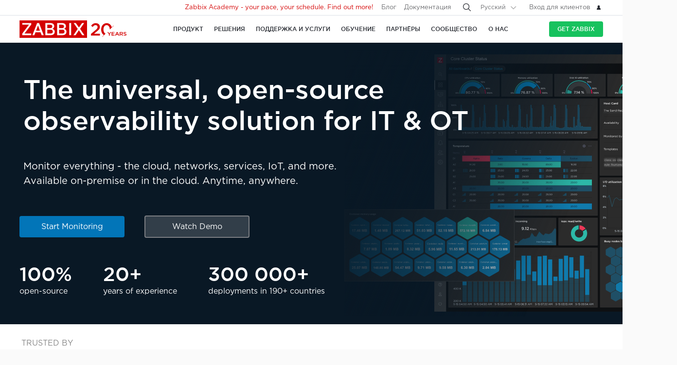

--- FILE ---
content_type: text/html
request_url: https://www.zabbix.com/ru/?cat=search
body_size: 32898
content:


<!DOCTYPE html>
<html lang='ru'>
 <head>
  
<meta charset="utf-8">
  
<title>Zabbix :: Open source решение распределенного мониторинга корпоративного класса</title>
  

<meta name="description" content="Zabbix is a mature and effortless enterprise-class open source monitoring solution for network monitoring and application monitoring of millions of metrics." >


<link rel="canonical" href="https://www.zabbix.com/ru/index" />
 
  
<meta property="og:title" content="Zabbix :: Open source решение распределенного мониторинга корпоративного класса" />
<meta property="og:type" content="website" />
<meta property="og:url" content="/ru/index" />
<meta property="og:image" content="https://assets.zabbix.com/img/banners/og/index_1200x628.png" />
<meta property="og:image:type" content="image/jpg" />
<meta property="og:image:width" content="1200" />
<meta property="og:image:height" content="630" />
<link rel="alternate" hreflang='en' href="/index" />
<link rel="alternate" hreflang='ja' href="/jp/index" />
<link rel="alternate" hreflang='zh' href="/cn/index" /> 
<link rel="alternate" hreflang='es' href="/la/index" /> 
<link rel="alternate" hreflang="pt" href="/br/index" /> 
<link rel="alternate" hreflang="de" href="/de/index" /> 
<link rel="alternate" hreflang="fr" href="/fr/index" /> 
<link rel="alternate" hreflang="cz" href="/cz/index" /> 

	<script>
		window.PAGE_LANGUGAE = 'ru';
	</script>

	<!-- Google Tag Manager -->
<script>(function(w,d,s,l,i){w[l]=w[l]||[];w[l].push({'gtm.start':
new Date().getTime(),event:'gtm.js'});var f=d.getElementsByTagName(s)[0],
j=d.createElement(s),dl=l!='dataLayer'?'&l='+l:'';j.async=true;j.src=
'https://www.googletagmanager.com/gtm.js?id='+i+dl;f.parentNode.insertBefore(j,f);
})(window,document,'script','dataLayer','GTM-KRBT62P');</script>
<!-- End Google Tag Manager -->

<link rel="shortcut icon" href="https://assets.zabbix.com/img/favicon.ico"/>


<link href="https://assets.zabbix.com/dist/app.6a643f039fc56a1b32e1.css" rel="stylesheet" type="text/css">

<script src="https://assets.zabbix.com/dist/app.da560eec8fa2ad62a3bf.js"></script>

<meta name="format-detection" content="telephone=no">
<meta name="viewport" content="width=device-width, initial-scale=1, maximum-scale=1, user-scalable=no">
<meta name="theme-color" content="#23262D">

<link rel="apple-touch-icon" sizes="120x120" href="https://assets.zabbix.com/img/apple-touch-icon-120x120-precomposed.png">
<link rel="apple-touch-icon" sizes="76x76" href="https://assets.zabbix.com/img/apple-touch-icon-152x152-precomposed.png">
<link rel="apple-touch-icon" sizes="152x152" href="https://assets.zabbix.com/img/apple-touch-icon-152x152-precomposed.png">
<link rel="apple-touch-icon" sizes="180x180" href="https://assets.zabbix.com/img/apple-touch-icon-180x180-precomposed.png">


  

</head>

<body class="with-header">
  
<!-- Google Tag Manager (noscript) -->
<noscript><iframe src="https://www.googletagmanager.com/ns.html?id=GTM-KRBT62P"
height="0" width="0" style="display:none;visibility:hidden"></iframe></noscript>
<!-- End Google Tag Manager (noscript) -->
  
<header id="header">

  	<div class="header-language" style="display: none">
    <div class="header-language__bar">
        <div class="w container">
            <form id="language" action="./">
                <div id="language_title" class="header-language__title">Выберите язык сайта по-умолчанию</div>
                <dl class="language-select">
                    <dt class="language-select__title">
                        <a id="language_toggle" class="js_autohide inherit language-select__anchor" href="#select" data-selector="#language_options">
                          <img class="language-select__icon" src="https://assets.zabbix.com/img/icons/flag_en.svg" alt="en">
                          English
                        </a>
                    </dt>
                    <dd id="language_options" class="language-select__dropdown hidden">
                        <ul class="language-select__list">
                            <li class="language-select__item">
                                <label class="language-select__label">
                                    <input class="language-select__input" type="radio" name="lang" value="jp">
                                    <img class="language-select__icon" src="https://assets.zabbix.com/img/icons/flag_jp.svg" alt="jp">
                                    日本語
                                </label>
                            </li>
                            <li class="language-select__item">
                                <label class="language-select__label">
                                    <input class="language-select__input" type="radio" name="lang" value="cn">
                                    <img class="language-select__icon" src="https://assets.zabbix.com/img/icons/flag_cn.svg" alt="cn">
                                    中文
                                </label>
                            </li>
                            <li class="language-select__item">
                                <label class="language-select__label">
                                    <input class="language-select__input" type="radio" name="lang" value="en">
                                    <img class="language-select__icon" src="https://assets.zabbix.com/img/icons/flag_en.svg" alt="en">
                                    English
                                </label>
                            </li>
                            <li class="language-select__item">
                                <label class="language-select__label">
                                    <input class="language-select__input" type="radio" name="lang" value="ru">
                                    <img class="language-select__icon" src="https://assets.zabbix.com/img/icons/flag_ru.svg" alt="ru">
                                    Русский
                                </label>
                            </li>
                          	<li class="language-select__item">
                                <label class="language-select__label">
                                    <input class="language-select__input" type="radio" name="lang" value="la">
                                    <img class="language-select__icon" src="https://assets.zabbix.com/img/icons/flag_es.svg" alt="la">
									Español&nbsp;(Latinoamérica)
                                </label>
                            </li>
                          	<li class="language-select__item">
                                <label class="language-select__label">
                                    <input class="language-select__input" type="radio" name="lang" value="br">
                                    <img class="language-select__icon" src="https://assets.zabbix.com/img/icons/flag_br.svg" alt="br">
                                    Português&nbsp;(América&nbsp;Latina)
                                </label>
                            </li>
                          
                          	<li class="language-select__item">
                                <label class="language-select__label">
                                    <input class="language-select__input" type="radio" name="lang" value="de">
                                    <img class="language-select__icon" src="https://assets.zabbix.com/img/icons/flags/21x15/svg/DE.svg" alt="de">
                                    Deutsch
                                </label>
                            </li>
                          	<li class="language-select__item">
                                <label class="language-select__label">
                                    <input class="language-select__input" type="radio" name="lang" value="fr">
                                    <img class="language-select__icon" src="https://assets.zabbix.com/img/icons/flags/21x15/svg/FR.svg" alt="fr">
                                    Français
                                </label>
                            </li>
                          	<li class="language-select__item">
                                <label class="language-select__label">
                                    <input class="language-select__input" type="radio" name="lang" value="cz">
                                    <img class="language-select__icon" src="https://assets.zabbix.com/img/icons/flags/21x15/svg/CZ.svg" alt="cz">
                                    Čeština
                                </label>
                            </li>
                        </ul>
                    </dd>
                </dl>
                <button type="button" id="language_button" class="button button-red button-s">Подтвердить</button>
            </form>
        </div>
    </div>
    <script>
        (function(){
            var translates = {
                en: {
                    title: 'Select a default site language',
                    button: 'Confirm'
                },
                ru: {
                    title: 'Выберите язык сайта по-умолчанию',
                    button: 'Подтвердить'
                },
                jp: {
                    title: 'デフォルトのサイト言語を選択してください',
                    button: '確認する'
                },
                cn: {
                    title: '选择默认的网站语言',
                    button: '确认'
                },
                la: {
                    title: 'Seleccione un idioma predeterminado del sitio',
                    button: 'Confirme'
                },
                br: {
                    title: 'Selecione um idioma padrão do site',
                    button: 'Confirme'
                },
                de: {
                    title: 'Select a default site language',
                    button: 'Confirm'
                },
                fr: {
                    title: 'Select a default site language',
                    button: 'Confirm'
                },
                cz: {
                    title: 'Select a default site language',
                    button: 'Confirm'
                },
            };
            var $toggle          = $('#language_toggle'),
                $dropdown        = $('#language_options'),
                $language_title  = $('#language_title'),
                $language_button = $('#language_button')

            $('#language_options input').click(function(event){
                var $input = $(this);

                $toggle.html($input.parent().text());
                $toggle.prepend($input.next('img').clone());
                $toggle.removeClass('active js_autohide');
                $dropdown.addClass('hidden');
                $language_title.text(translates[this.value].title);
                $language_button.text(translates[this.value].button);
            });
            $toggle.click(function(event){
                event.preventDefault();

                if ($toggle.hasClass('active')) {
                    $toggle.removeClass('active js_autohide');
                    $dropdown.addClass('hidden');
                } else {
                    $toggle.addClass('active js_autohide');
                    $dropdown.removeClass('hidden');
                }
            });
        })();
    </script>
</div>

	<div class="header-main">
		<a class="logo" href="/ru/index">Zabbix</a>
				<a class="js_nav action action-l i i-menu i-only hidden" href="#navigation"></a>
	</div>

	<div id="navigation" class="header-nav hidden">
		<div class="w">
			<nav class="nav-main">
				<ul class="nav-list">
                  
<style>
.nav-group .no-link p {
  color: #6b6c6f;
  font-size: 15px;
  text-decoration: none;
  line-height: 1.5;
}      
.nav-group .no-link span {
  line-height: 1.5;
}
.nav-group .rect.no-link {
    margin-top: 4px;
}
</style>
                  
<style>     
@media only screen and (min-width: 768px) {
.subnav-grid {
    padding: 24px 0 48px;
}
.subnav .rect {
    margin-top: 8px;
}
.training-courses.list .rect {
  margin-top: 8px;
}
.nav-group .rect>a>span {
    text-transform: none;
}
.nav-group .rect>span {
    color: #25282F;
  	font-size: 16px;
    text-transform: none;
}
.nav-group .rect>a {
    background: 0 0;
    padding: 4px 20px 5px 32px;
}
.nav-group li {
    padding: 6px 0 0;
  	margin-top: 12px;
}
.rect>a>span {
    height: 70px;
}
.rect-login>a:before {
	background-position: 5px -2px;
}
.nav-group [class*="rect-"] > a:before {
    content: "";
    display: inline-block;
    width: 20px;
    height: 20px;
    background-repeat: no-repeat;
    background-size: 20px auto;
  	background-image: url('https://assets.zabbix.com/img/icons/menu/20x20_sprite.svg');
  	background-position-x: 0;
}
  
	.nav-group .rect-industries > a:before {  background-position-y: 0px;}
	.nav-group .rect-demo > a:before {  background-position-y: -380px;}
	.nav-group .rect-cloud > a:before {  background-position-y: -120px;}
	.nav-group .rect-features > a:before {  background-position-y: -20px;}
	.nav-group .rect-integrations > a:before {  background-position-y: -280px;}
	.nav-group .rect-documentation > a:before {  background-position-y: -160px;}
	.nav-group .rect-enterprise-appliance > a:before {  background-position-y: -420px;}
	.nav-group .rect-case-studies > a:before {  background-position-y: -460px;}
	.nav-group .rect-enterprise-monitoring > a:before {  background-position-y: -240px;}
	.nav-group .rect-nis2 > a:before {  background-position-y: -400px;}
	.nav-group .rect-support > a:before {  background-position-y: -260px;}
	.nav-group .rect-msp > a:before {  background-position-y: -260px;}
	.nav-group .rect-prof-services > a:before {  background-position-y: -660px;}
	.nav-group .rect-login > a:before {  background-position-y: -420px;}
	.nav-group .rect-training-overview > a:before {  background-position-y: -480px;}
	.nav-group .rect-training-core > a:before {  background-position-y: -500px;}
	.nav-group .rect-training-user > a:before {  background-position-y: -600px;}
	.nav-group .rect-training-specialist > a:before {  background-position-y: -580px;}
	.nav-group .rect-training-professional > a:before {  background-position-y: -560px;}
	.nav-group .rect-training-expert > a:before {  background-position-y: -540px;}
	.nav-group .rect-training-extra > a:before {  background-position-y: -620px;}
	.nav-group .rect-training-upgrade > a:before {  background-position-y: -640px;}
	.nav-group .rect-training-exams > a:before {  background-position-y: -520px;}
	.nav-group .rect-training > a:before {  background-position-y: -420px;}
	.nav-group .rect-training_x01_api > a:before {  background-position-y: -740px;}
	.nav-group .rect-training_x02_preprocessing > a:before {  background-position-y: -680px;}
	.nav-group .rect-training_x03_security > a:before {  background-position-y: -760px;}
	.nav-group .rect-training_x04_problem_detection > a:before {  background-position-y: -700px;}
	.nav-group .rect-training_x05_snmp > a:before {  background-position-y: -720px;}
	.nav-group .rect-training_x06_database > a:before {  background-position-y: -780px;}
	.nav-group .rect-training_x07_visualization > a:before {  background-position-y: -820px;}
	.nav-group .rect-training-exam-apply > a:before {  background-position-y: -800px;}
	.nav-group .rect-training-academy > a:before {  background-position-y: -840px;}
	.nav-group .rect-webinar > a:before {  background-position-y: -420px;}
	.nav-group .rect-partners > a:before {  background-position-y: -340px;}
	.nav-group .rect-become-partner > a:before {  background-position-y: -360px;}
	.nav-group .rect-partners-map > a:before {  background-position-y: -200px;}
	.nav-group .rect-distributors > a:before {  background-position-y: -220px;}
	.nav-group .rect-community > a:before {  background-position-y: -340px;}
	.nav-group .rect-events > a:before {  background-position-y: -300px;}
	.nav-group .rect-newsletter > a:before {  background-position-y: -180px;}
	.nav-group .rect-forum > a:before {  background-position-y: -100px;}
	.nav-group .rect-blog > a:before {  background-position-y: -460px;}
	.nav-group .rect-webinars > a:before {  background-position-y: -380px;}
	.nav-group .rect-bugs_features > a:before {  background-position-y: -420px;}
	.nav-group .rect-contribution > a:before {  background-position-y: -40px;}
	.nav-group .rect-developers > a:before {  background-position-y: -140px;}
	.nav-group .rect-education > a:before {  background-position-y: -480px;}
	.nav-group .rect-company > a:before {  background-position-y: -80px;}
	.nav-group .rect-pr > a:before {  background-position-y: -380px;}
	.nav-group .rect-customers > a:before {  background-position-y: -220px;}
	.nav-group .rect-privacy > a:before {  background-position-y: -400px;}
	.nav-group .rect-trademark > a:before {  background-position-y: -320px;}
	.nav-group .rect-strategic-partnership > a:before {  background-position-y: -420px;}
	.nav-group .rect-contact > a:before {  background-position-y: -440px;}
	.nav-group .rect-career > a:before {  background-position-y: -60px;}

.nav-group .menu-tag-red, .footer .menu-tag-red  {
  color: #FFF;
  font-size: 14px;
  font-family: GothamProRegular, sans-serif;
  line-height: 24px;
  border-radius: 4px;
  background: #D40000;
  padding: 2px 6px;
}
.footer .menu-tag-red  {
  font-size: 12px;
  line-height: 20px;
}
.nav-group dd.space-left {
  padding-left: 32px;
}

.nav-group .rect.hoverable:hover {
  background: #fff;
  border-radius: 4px;
  margin: 0 16px 0 -12px;
  padding: 4px 04px 12px;
  position: relative;
  display: inline-block;
}
.nav-group .rect.hoverable, .nav-group .rect.hoverable:hover {
  margin: 0 16px 0 -12px;
  padding: 4px 0 4px 12px;
}
.nav-group .rect.hoverable.active::after,
.nav-group .rect.hoverable:hover::after
  {
  content: "";
  position: absolute;
  top: 50%;
  right: -20px;                   
  transform: translateY(-50%);
  width: 0;
  height: 0;
  border-top: 20px solid transparent;
  border-bottom: 20px solid transparent;
  border-left: 20px solid #ffffff; 
}

.nav-group .rect.hoverable.active  {
  background: #fff;
  border-radius: 4px;
  margin: 0 16px 0 -12px;
  padding: 4px 0 4px 12px;
  position: relative;
  display: inline-block;
}
.nav-group.active {
 background: #fff;
  border-radius: 4px;
  margin: -4px 0 0 -12px;
  padding: 4px 4px 4px 12px;
}
}
</style>
                  
					<li class="nav-item hoverable">
						<a class="js_nav_anchor nav-anchor with-subnav " href="/ru/features">
							<span>Продукт</span>
						</a>                      
						<div class="subnav hidden">
							<div class="w">
								<div class="grid subnav-grid">
                                  
                                  										                                  	                                  
									<div class="span span-5 tablet-span-6"> 
										<dl class="nav-group"> 
											<div class="rect no-link mobile-hidden">
                                                  <span>Explore Zabbix</span>
                                        	</div>
											<div class="rect rect-demo">
                                            	<a href="/ru/demo" class="red">
                                                  <span>Zabbix Overview & Demo</span>
                                                  <p>Get a quick technical overview of Zabbix and watch a demo</p>
                                              	</a>
                                        	</div>
											<div class="rect rect-cloud">
                                            	<a href="/ru/cloud" class="red">
                                                  <span>Zabbix Cloud&nbsp;<span class="menu-tag-red">Free trial</span></span>
                                                  <p>Deploy a Zabbix instance with only a few clicks</p>
                                              	</a>
                                        	</div>
											<div class="rect rect-features">
                                            	<a href="/ru/features" class="red">
                                                  <span>Функции Zabbix</span>
                                                  <p>Узнайте, как Zabbix собирает, обрабатывает и визуализирует данные</p>
                                              	</a>
                                        	</div>
											<div class="rect rect-integrations">
                                            	<a href="/ru/integrations" class="red">
                                                  <span>Интеграции</span>
                                                  <p>Изучите список шаблонов мониторинга и интеграций</p>
                                              	</a>
                                        	</div>
											<div class="rect rect-documentation">
                                            	<a href="/ru/manuals" class="red">
                                                  <span>Документация</span>
                                                  <p>Руководство по установке, настройке и запуску Zabbix</p>
                                              	</a>
                                        	</div>
										</dl>
									</div>
                                  										<div class="span span-3 tablet-span-6">
										<dl class="nav-group">
                                          	<div class="rect no-link mobile-hidden">
                                                  <span>Возможности</span>
                                                                                          	</div>

                                                  <dd>
                                                      <ul>
                                                          <li><a href="/ru/network_monitoring">Network</a></li>
                                                          <li><a href="/ru/server_monitoring">Server</a></li>
                                                          <li><a href="/ru/cloud_monitoring">Cloud</a></li>
                                                          <li><a href="/ru/container_monitoring">Container</a></li>
                                                          <li><a href="/ru/vmware_monitoring">VMware</a></li>
                                                          <li><a href="/ru/windows_monitoring">Windows</a></li>
                                                          <li><a href="/ru/iot_monitoring">IoT</a></li>
                                                          <li><a href="/ru/log_monitoring">Log</a></li>
                                                          <li><a href="/ru/integrations?cat=applications">Applications</a></li>
                                                          <li><a href="/ru/integrations?cat=services">Services</a></li>
                                                          <li><a href="/ru/integrations?cat=databases">Database</a></li>
                                                          <li><a href="/ru/capabilities">All capabilities</a></li>
                                                      </ul>
                                                  </dd>

										</dl>
									</div>
									<div class="span span-3 tablet-span-4">
										<dl class="nav-group">
                                          	<div class="rect no-link mobile-hidden">
                                                  <span>О продукте</span>
                                                                                          	</div>
											<dd>
												<ul>
                                                  														<li><a href="/ru/whats_new_7_4">What's new in Zabbix 7.4</a></li>
													<li><a href="/ru/release_notes">Заметки о выпуске</a></li>
													<li><a href="/ru/screenshots">Снимки экрана</a></li>
													<li><a href="/ru/requirements">Требования к системе</a></li>
													<li><a href="/ru/life_cycle_and_release_policy">Жизненный цикл и политика релизов</a></li>
                                                  	<li><a href="/ru/zabbix_security_policy">Политика безопасности</a></li>
                                                  	<li><a href="/ru/security_advisories">Советы по безопасности и CVE</a></li>
													<li><a href="/ru/roadmap">План развития</a></li>
																										<li><a href="/ru/license">Лицензия</a></li>
                                                  	<li><a href="https://support.zabbix.com/secure/Dashboard.jspa">Баги и новая функциональность</a></li>
												</ul>
											</dd>
										</dl>
									</div>
                                    <div class="span span-5 tablet-hidden mobile-hidden">
                                          <style>
.menu-banner {
  border-radius: 4px;
  background: #FFF;
  margin-top: 16px;
  padding: 24px;
  font-size: 16px;
}
.menu-banner h4 {
  font-size: 16px;
}
.menu-banner img {
  margin: 24px 0;
}
</style>

<div>



    
        
        
        
    		  <div> <!-- all countries: show::  ignore:: -->
					
			<div class="menu-banner text">

													              	              		<h4 class="b">Zabbix 7.4 - Less work. More depth.</h4>
Upgrade to the latest version.
				              
      			      					              			      			              
				<a href="/ru/whats_new_7_4">
				  <img width="330" src="https://assets.zabbix.com/img/banners//7.4/zabbix_7_4_design-concept_menu.svg" alt="What’s new →">
				</a>
								  <a href="/ru/whats_new_7_4">What’s new →</a>
							</div>
		  </div> 
        
    
</div>
                                    </div> 
								</div>
								<ul class="grid subbar hidden desktop-hidden mobile-hidden">
									<li class="span span-8"><a href="/ru/download"><span class="s s-download">Скачать Zabbix</span></a></li>
									<li class="span span-8"><a href="/ru/features">Обзор продукта</a></li>
								</ul>
							</div>
						</div>
					</li>
                  
                  
                  
<li class="nav-item hoverable">
						<a class="js_nav_anchor nav-anchor with-subnav " href="/ru/solutions">
							<span>Решения</span>
						</a>
						<div class="subnav hidden">
							<div class="w">
								<div class="grid subnav-grid">
									<div class="span span-5 tablet-span-8"> 
										<dl class="nav-group"> 
											<div class="rect rect-case-studies">
                                            	<a href="/ru/case_studies" class="red">
                                                  <span>Опыт клиентов</span>
                                                  <p>Вдохновляющие примеры внедрения Zabbix другими компаниями</p>
                                              	</a>
                                        	</div>
											<div class="rect rect-enterprise-monitoring">
                                            	<a href="/ru/enterprise_monitoring" class="red">
                                                  <span>Крупные инфраструктуры</span>
                                                  <p>Zabbix - решение корпоративного уровня, оптимизированное для высокой производительности и безопасности</p>
                                              	</a>
                                        	</div>
											<div class="rect rect-nis2">
                                            	<a href="/ru/nis2" class="red">
                                                  <span>NIS2 Compliance</span>
                                                  <p>How Zabbix helps meet the latest security standards</p>
                                              	</a>
                                        	</div>
										</dl>
									</div>
									
									<div class="span span-5 tablet-span-8">
										<dl class="nav-group">

											<div class="rect no-link mobile-hidden">
                                                <span>Solutions for Your Industry</span>
                                                <p>Zabbix helps customers across multiple verticals provide consistent, quality service</p>
                                        	</div>
                                          
                                            <dd class="">
                                                <ul>
                                                    <li><a href="/ru/banking_and_finance">Банки и финансы</a></li>
                                                    <li><a href="/ru/energy_and_chemicals">Химическая и Энергетика</a></li>
                                                    <li><a href="/ru/healthcare_and_medicine">Здравоохранение</a></li>
                                                    <li><a href="/ru/broadcasting_and_telecom">IT и Телекоммуникации</a></li>
                                                    <li><a href="/ru/retail">Торговля</a></li>
                                                    <li><a href="/ru/aerospace">Аэрокосмическая</a></li>
                                                    <li><a href="/ru/education">Образование</a></li>
                                                    <li><a href="/ru/government">Госуправление</a></li>
                                                    <li><a href="/ru/marketing">Маркетинг</a></li>
                                                  	<li><a href="/ru/solutions">All industries</a></li>
                                                </ul>
                                            </dd>
										</dl>
									</div>
									<div class="span span-1 tablet-span-1">
                                  	</div>
                                  	                                      <div class="span span-5 tablet-hidden mobile-hidden">
                                        	<style>
.menu-banner {
  border-radius: 4px;
  background: #FFF;
  margin-top: 16px;
  padding: 24px;
  font-size: 16px;
}
.menu-banner h4 {
  font-size: 16px;
}
.menu-banner img {
  margin: 24px 0;
}
</style>

<div>



    
        
        
        
        
    		  <div> <!-- all countries: show::  ignore:: -->
					
			<div class="menu-banner text">

													              	              		<h4 class="b">
Try Zabbix Cloud with a free trial
</h4>
Deploy Zabbix easily!
				              
      			      					              			      			              
				<a href="/ru/cloud">
				  <img width="330" src="https://assets.zabbix.com/img/banners/cloud_menu_320x185.png" alt="Find out more →">
				</a>
								  <a href="/ru/cloud">Find out more →</a>
							</div>
		  </div> 
    
</div>
                                      </div> 
                                  	                                  
								</div>
								<ul class="grid subbar hidden desktop-hidden mobile-hidden">
									<li class="span span-8"><a href="/ru/download"><span class="s s-download">Скачать Zabbix</span></a></li>
									<li class="span span-8"><a href="/ru/features">Обзор продукта</a></li>
								</ul>
							</div>
						</div>
					</li>
                  
                  
<li class="nav-item hoverable">
						<a class="js_nav_anchor nav-anchor with-subnav " href="/ru/services">
							<span>Поддержка и Услуги</span>
						</a>
						<div class="subnav hidden">
							<div class="w">
								<div class="grid subnav-grid">
                                  


									<div class="span span-5 tablet-span-8">
										<dl class="nav-group">
                                        	<div class="rect rect-prof-services">
                                            	<a href="/ru/services" class="red">
                                                  <span>Все услуги</span>
                                                  <p>Широкий выбор профессиональных услуг - от консалтинга до решения "под ключ"</p>
                                              	</a>
                                        	</div>
											<dd class="space-left">
												<ul>
													<li><a href="/ru/consulting">Консалтинг</a></li>
													<li><a href="/ru/turn_key_solution">Решения «под ключ»</a></li>
													<li><a href="/ru/template_building_services">Создание шаблонов</a></li>
													<li><a href="/ru/upgrade_services">Обновление</a></li>
													<li><a href="/ru/development_services">Услуги разработки</a></li>
																										<li><a href="/ru/integration_services">Услуги интеграции</a></li>
                                                  	<li><a href="/ru/migration_services">Migration</a></li>
												</ul>
											</dd>
										</dl>
									</div>
                                  	<div class="span span-1 tablet-hidden">
                                  	</div>
									<div class="span span-5 tablet-span-8"> 
										<dl class="nav-group"> 
											<div class="rect rect-support">
                                            	<a href="/ru/support" class="red">
                                                  <span>Техническая поддержка&nbsp;<span class="menu-tag-red">24/7 help</span></span>
                                                  <p>Положитесь на оперативную помощь и устранение проблем технической командой Zabbix</p>
                                              	</a>
                                                                                        	</div>
										</dl>
										<dl class="nav-group"> 
											<div class="rect rect-prof-services">
                                            	<a href="/ru/msp" class="red">
                                                  <span>Zabbix for MSP</span>
                                                  <p>Zabbix as a technical support service for Managed Service Providers</p>
                                              	</a>

                                        	</div>
                                            <dd class="space-left">
                                                <ul>
                                                    <li><a href="/ru/msp#support_tiers">Technical Support for MSP</a></li>
                                                </ul>
                                            </dd>
										</dl>
									</div>
                                  	<div class="span span-1 tablet-hidden">
                                  	</div>
									<div class="span span-4 tablet-hidden">
										<div class="rect rect-login tablet-hidden" style="margin-top: 16px;">
											<a href="https://support.zabbix.com/servicedesk" class="red"><span>Вход для клиентов</span></a>
										</div>
									</div>
                                    								</div>
								<ul class="grid subbar hidden desktop-hidden mobile-hidden">
									<li class="span span-8"><a href="/ru/download"><span class="s s-download">Скачать Zabbix</span></a></li>
									<li class="span span-8"><a href="/ru/features">Обзор продукта</a></li>
								</ul>
							</div>
						</div>
					</li>
                  
                  
<li class="nav-item hoverable training">
						<a class="js_nav_anchor nav-anchor with-subnav " href="/ru/training">
							<span>Обучение</span>
						</a>
						<div class="subnav hidden">
							<div class="w">
								<div class="grid subnav-grid">
									<div class="span span-5 tablet-span-5"> 
										<dl class="nav-group"> 
                                            <div class="rect rect-training-overview">
                                                <a href="/ru/training" class="red">
                                                  <span>Обзор курсов</span>
                                                  <p>Освойте мониторинг с Zabbix под руководством опытного тренера</p>
                                                </a>
                                            </div>
                                            <dd class="space-left">
                                                <ul>
                                                    <li><a href="/ru/training?full_list=true#training_schedule">Расписание</a></li>
                                                                                                                                                                                                                                                                        <li><a href="/ru/training#faq">Часто задаваемые вопросы</a></li>
                                                    <li><a href="/ru/certificate_check">Проверка сертификата</a></li>
                                                    <li><a href="/ru/forms/training_application_form">Записаться на курс</a></li>
                                                </ul>
                                            </dd>
                                      	</dl>
                                      	<dl class="nav-group"> 
                                            <div class="rect rect-training-academy">
                                                <a href="https://academy.zabbix.com" class="red" target="_blank">
                                                  <span>Zabbix Academy&nbsp;<span class="menu-tag-red">New</span></span>
                                                  <p>Your pace. Your schedule. Learn Zabbix your way.</p>
                                                </a>
                                            </div>
										</dl>
									</div>

                                  	<div class="span span-1 tablet-hidden"> 
                                  	</div>
                                  
									                                    <div class="span span-5 tablet-span-5 training-groups" >
                                      <dl class="nav-group">
                                        <div class="rect hoverable rect-training-core active">
                                          <a href="/ru/training_courses_core" class="red">
                                            <span>Курсы</span>
                                            <p>Многоуровневая программа дает пошаговые практические знания</p>
                                          </a>
                                        </div>
                                        <div class="rect hoverable rect-training-upgrade ">
                                          <a href="/ru/training_courses_upgrade" class="red">
                                            <span>Upgrade Courses</span>
                                            <p>Get up to speed with the latest Zabbix LTS features in just one day</p>
                                          </a>
                                        </div>
                                        <div class="rect hoverable rect-training-extra ">
                                          <a href="/ru/training_courses_extra" class="red">
                                            <span>Спецкурсы</span>
                                            <p>Однодневные интенсивы для глубокого изучения одной конкретной темы</p>
                                          </a>
                                        </div>
                                        <div class="rect hoverable rect-training-exams">
                                          <a href="/ru/exams" class="red">
                                            <span>Экзамены</span>
                                            <p>Подтвердите свои знания, пройдя тест и получив официальный сертификат</p>
                                          </a>
                                        </div>
                                      </dl>
                                    </div>

                                    <div class="span span-5 tablet-hidden mobile-hidden training-banner">
                                        <style>
.menu-banner {
  border-radius: 4px;
  background: #FFF;
  margin-top: 16px;
  padding: 24px;
  font-size: 16px;
}
.menu-banner h4 {
  font-size: 16px;
}
.menu-banner img {
  margin: 24px 0;
}
</style>

<div>



    
        
    		  <div> <!-- all countries: show::  ignore:: -->
					
			<div class="menu-banner text">

													              	              		<h4 class="b">
Zabbix Academy is launched!
</h4>
Your pace. Your schedule.
				              
      			      					              			      			              
				<a href="https://academy.zabbix.com">
				  <img width="330" src="https://assets.zabbix.com/img/banners/academy_320x185.jpg" alt="Find out more →">
				</a>
								  <a href="https://academy.zabbix.com">Find out more →</a>
							</div>
		  </div> 
        
        
        
    
</div>
                                    </div>
                                  
																		<div class="span span-5 tablet-span-6 training-courses list">
                                      
										<dl class="nav-group rect-training-core hidden ">
                                          	<div class="rect rect-training-user">
                                                <a href="/ru/training_user" class="red">
                                                  <span>Сертифицированный пользователь</span>
                                                  <p>The first step on the Zabbix training ladder</p>
                                                </a>
                                          	</div>
                                          	<div class="rect rect-training-specialist">
                                                <a href="/ru/training_specialist" class="red">
                                                  <span>Сертифицированный специалист&nbsp;<span class="menu-tag-red">Popular</span></span>
                                                  <p>Perfect for techies managing
Zabbix instances</p>
                                                </a>
                                          	</div>
                                          	<div class="rect rect-training-professional">
                                                <a href="/ru/training_professional" class="red">
                                                  <span>Сертифицированный профессионал</span>
                                                  <p>Boost your utilization
and configuration skills</p>
                                                </a>
                                          	</div>
                                          	<div class="rect rect-training-expert">
                                                <a href="/ru/training_expert" class="red">
                                                  <span>Сертифицированный эксперт</span>
                                                  <p>When you think you know
Zabbix inside and out</p>
                                                </a>
                                          	</div>
                                      	</dl>
                                      
                                      	<dl class="nav-group rect-training-upgrade hidden">
                                          	<div class="rect rect-training-specialist">
                                                <a href="/ru/training_specialist_upgrade" class="red">
                                                  <span>Сертифицированный специалист - Upgrade</span>
                                                  <p>For Certified Specialists who want to keep up with new releases</p>
                                                </a>
                                          	</div>
                                          	<div class="rect rect-training-professional">
                                                <a href="/ru/training_professional_upgrade" class="red">
                                                  <span>Сертифицированный профессионал - Upgrade</span>
                                                  <p>Merge the top features from ZCS and ZCP upgrades</p>
                                                </a>
                                          	</div>
                                          	<div class="rect rect-training-expert">
                                                <a href="/ru/training_expert_upgrade" class="red">
                                                  <span>Certified Expert Upgrade</span>
                                                  <p>Keep your Zabbix Certified Expert certificate up to date</p>
                                                </a>
                                          	</div>
                                      	</dl>
                                          
                                      	<dl class="nav-group rect-training-extra hidden">
											<div class="rect rect-training_x07_visualization">
                                                <a href="/ru/training_x07_visualization" class="red">
                                                  <span>Mastering Zabbix graphs and dashboards&nbsp;<span class="menu-tag-red">New</span></span>
                                                </a>
                                          	</div>
											<div class="rect rect-training_x06_database">
                                                <a href="/ru/training_x06_database" class="red">
                                                  <span>Database Monitoring</span>
                                                </a>
                                          	</div>
                                          	<div class="rect rect-training_x02_preprocessing">
                                                <a href="/ru/training_x02_preprocessing" class="red">
                                                  <span>Улучшенная предобработка значений в Zabbix</span>
                                                </a>
                                          	</div>
                                          	<div class="rect rect-training_x04_problem_detection">
                                                <a href="/ru/training_x04_problem_detection" class="red">
                                                  <span>Комплексное обнаружение проблем и аномалий с помощью Zabbix</span>
                                                </a>
                                          	</div>                                          
                                          	<div class="rect rect-training_x05_snmp">
                                                <a href="/ru/training_x05_snmp" class="red">
                                                  <span>SNMP Monitoring</span>
                                                </a>
                                          	</div>
                                          	<div class="rect rect-training_x01_api">
                                                <a href="/ru/training_x01_api" class="red">
                                                  <span>Автоматизация и интеграция с Zabbix API</span>
                                                </a>
                                          	</div>
                                          	<div class="rect rect-training_x03_security">
                                                <a href="/ru/training_x03_security" class="red">
                                                  <span>Расширенное управление безопасностью в Zabbix</span>
                                                </a>
                                          	</div>
                                      	</dl>
                                          
										<dl class="nav-group rect-training-exams bottom">
                                          	<div class="rect rect-training-user">
                                                <a href="/ru/exam_zcu" class="red">
                                                  <span>Сертифицированный пользователь</span>
                                                </a>
                                          	</div>
                                          	<div class="rect rect-training-specialist">
                                                <a href="/ru/exam_zcs" class="red">
                                                  <span>Сертифицированный специалист</span>
                                                </a>
                                          	</div>
                                          	<div class="rect rect-training-professional">
                                                <a href="/ru/exam_zcp" class="red">
                                                  <span>Сертифицированный профессионал</span>
                                                </a>
                                          	</div>
                                          	<div class="rect rect-training-exam-apply">
                                                <a href="/ru/forms/training_exam_application_form" class="red">
                                                  <span>Записаться на экзамен</span>
                                                </a>
                                          	</div>
                                      	</dl>

									</div>

								</div>
								<ul class="grid subbar hidden desktop-hidden mobile-hidden">
									<li class="span span-8"><a href="/ru/download"><span class="s s-download">Скачать Zabbix</span></a></li>
									<li class="span span-8"><a href="/ru/features">Обзор продукта</a></li>
								</ul>
							</div>
						</div>
					</li>


<script>

/* Show / hide course lists on hover ---------------------------------------- */
document.addEventListener('DOMContentLoaded', () => {

  const leftColumn      = document.querySelector('.training-groups');
  const coursesListWrap = document.querySelector('.training-courses.list');
  if (!leftColumn || !coursesListWrap) return;

  const leftCards       = leftColumn.querySelectorAll('.rect.hoverable');
  const defaultCard     = leftCards[0];
  const allCourseLists  = coursesListWrap.querySelectorAll('dl.nav-group');

  // NEW: banner element to toggle
  const trainingBanner  = document.querySelector('.span.span-5.tablet-hidden.mobile-hidden.training-banner');

  // Helpers

  // Set wrapper vertical-align according to the active <dl>
  const updateWrapperAlign = (activeDl) => {
    if (!activeDl) return;                       // safety guard
    if (activeDl.classList.contains('bottom')) {
      coursesListWrap.style.verticalAlign = 'bottom';
    } else {
      coursesListWrap.style.verticalAlign = 'top';
    }
  };

  const clearActiveCards = () =>
    leftCards.forEach(c => c.classList.remove('active'));

  const hideAllLists = () =>
    allCourseLists.forEach(dl => {
      dl.classList.add('hidden');
      dl.classList.remove('active');
    });

  const showDefault = () => {
    hideAllLists();
    leftCards.forEach(card => card.classList.remove('active'));
    // NEW: reveal banner when returning to default state
    if (trainingBanner) trainingBanner.classList.remove('hidden');
  };
  showDefault();

  // Hover logic for cards in the left column
  leftCards.forEach(card => {
    card.addEventListener('pointerenter', () => {
      const marker = [...card.classList].find(c => c.startsWith('rect-training-'));
      if (!marker) return;

      clearActiveCards();
      card.classList.add('active');

      hideAllLists();
      const targetDl = coursesListWrap.querySelector(`dl.${marker}`);
      if (targetDl) {
        targetDl.classList.remove('hidden');
        targetDl.classList.add('active');
        updateWrapperAlign(targetDl);
      }

      // NEW: hide banner while hovering any .rect.hoverable
      if (trainingBanner) trainingBanner.classList.add('hidden');
    });
  });

  // Restore default ONLY when pointer is outside BOTH columns
  const restoreDefaultIfNeeded = () => {
    setTimeout(() => {
      const overLeft  = leftColumn.matches(':hover');
      const overRight = coursesListWrap.matches(':hover');
      if (!overLeft && !overRight) showDefault(); // showDefault will also unhide the banner
    }, 0);
  };

  leftColumn.addEventListener('mouseleave',      restoreDefaultIfNeeded);
  coursesListWrap.addEventListener('mouseleave', restoreDefaultIfNeeded);
});
</script>

                  
<li class="nav-item hoverable">
						<a class="js_nav_anchor nav-anchor with-subnav " href="/ru/partners">
							<span>Партнёры</span>
						</a>
						<div class="subnav hidden">
							<div class="w">
								<div class="grid subnav-grid">
									<div class="span span-5 tablet-span-8"> 
										<dl class="nav-group"> 
                                        <div class="rect rect-partners">
                                                                                            <a href="/ru/partners" class="red"><span>Партнёрская программа</span><p>Партнерская сеть, обеспечивающая поддержку и обучение по всему миру</p></a>
                                                                                    </div>
                                        <div class="rect rect-become-partner">
                                            <a href="/ru/partnership" class="red">
                                              <span>Станьте партнёром</span>
                                              <p>Присоединяйтесь и получите международно признанный статус и поддержку от Zabbix</p>
                                            </a>
                                        </div>
                                        <dd class="space-left">
                                            <ul>
                                                <li><a href="/ru/forms/become_partner">Partner Application form</a></li>
                                            </ul>
                                        </dd> 
										</dl>
                                      
									</div>
                                  	<div class="span span-1 tablet-hidden">
                                  	</div>
									<div class="span span-5 tablet-span-8"> 
										<dl class="nav-group"> 
                                        
                                                                                  	<div class="rect rect-partners-map">
                                            	<a href="/ru/partners#map_of_partners" class="red"><span>Карта партнёров</span><p>Используйте геокарту, чтобы найти ближайшего партнера Zabbix</p></a>
                                          	</div>
                                                                                  
                                        <dd class="space-left">
                                            <ul>
                                                <li><a href="/ru/partners#partners_list">Find a partner</a></li>
                                              	<li class="mobile-hidden"></li>
                                            </ul>
                                        </dd> 
                                          
                                        <div class="rect rect-distributors">
                                            <a href="/ru/distributors" class="red">
                                              <span>Дистрибьютеры</span>
                                              <p>Поддержка Zabbix в укреплении позиций компании на новых рынках</p>
                                            </a>
                                        </div>
										</dl>
									</div>
                                    <div class="span span-5 tablet-hidden mobile-hidden">
                                       	<style>
.menu-banner {
  border-radius: 4px;
  background: #FFF;
  margin-top: 16px;
  padding: 24px;
  font-size: 16px;
}
.menu-banner h4 {
  font-size: 16px;
}
.menu-banner img {
  margin: 24px 0;
}
</style>

<div>



    
        
        
    		  <div> <!-- all countries: show::  ignore:: -->
					
			<div class="menu-banner text">

													              	              		<h4 class="b">
Become a Zabbix Partner
</h4>
Extend our global network
				              
      			      					              			      			              
				<a href="/ru/partnership">
				  <img width="330" src="https://assets.zabbix.com/img/banners/og/partners2_menu_320x185.jpg" alt="Apply →">
				</a>
								  <a href="/ru/partnership">Apply →</a>
							</div>
		  </div> 
        
        
    
</div>
                                  	</div>
								</div>
								<ul class="grid subbar hidden desktop-hidden mobile-hidden">
									<li class="span span-8"><a href="/ru/download"><span class="s s-download">Скачать Zabbix</span></a></li>
									<li class="span span-8"><a href="/ru/features">Обзор продукта</a></li>
								</ul>
							</div>
						</div>
					</li>

<li class="nav-item hoverable">
						<a class="js_nav_anchor nav-anchor with-subnav " href="/ru/community">
							<span>Сообщество</span>
						</a>
						<div class="subnav hidden">
							<div class="w">
								<div class="grid subnav-grid">

									<div class="span span-5 tablet-span-8"> 
										<dl class="nav-group"> 
                                            <div class="rect no-link mobile-hidden">
                                                  <span>Community Engagement</span>
                                            </div>
											<div class="rect rect-forum">
                                            	<a href="https://www.zabbix.com/forum" class="red">
                                                  <span>Форум</span>
                                                  <p>Присоединяйтесь к сотням активных пользователей, учитесь и помогайте другим</p>
                                              	</a>
                                        	</div>
											<div class="rect rect-contribution">
                                            	<a href="/ru/contribute" class="red">
                                                  <span>Contribute to Zabbix</span>
                                                  <p>Engage with Zabbix - submit plugins, localize content, and more</p>
                                              	</a>
                                        	</div>
											<div class="rect rect-developers">
                                            	<a href="/ru/developers" class="red">
                                                  <span>Разработчики</span>
                                                  <p>Узнайте, как вы можете сделать вклад в разработку Zabbix</p>
                                              	</a>
                                        	</div>
											<div class="rect rect-education">
                                            	<a href="/ru/educational_movement" class="red">
                                                  <span>Educational Movement</span>
                                                  <p>Support for students, professors, and universities</p>
                                              	</a>
                                        	</div>
											<div class="rect rect-community">
                                            	<a href="/ru/community" class="red">
                                                  <span>Сообщество</span>
                                                  <p>Общайтесь с сообществом и совершенствуйте свои знания о Zabbix</p>
                                              	</a>
                                        	</div>
										</dl>
									</div>

									<div class="span span-5 tablet-span-8"> 
										<dl class="nav-group">
											<div class="rect no-link mobile-hidden">
                                                  <span>Learning & Updates</span>
                                            </div>
											<div class="rect rect-events">
                                            	<a href="/ru/events" class="red">
                                                  <span>Мероприятия&nbsp;<span class="menu-tag-red">Meet us</span></span>
                                                  <p>Участвуйте в онлайн и офлайн мероприятиях Zabbix на разных языках</p>
                                              	</a>
                                        	</div>
                                          	<div class="rect rect-webinars">
                                            	<a href="/ru/webinars" class="red">
                                                  <span>Webinars</span>
                                                  <p>Присоединяйтесь к бесплатным вебинарам на разных языках на разные темы о Zabbix</p>
                                              	</a>
                                          	</div>
											<div class="rect rect-blog">
                                            	<a href="https://blog.zabbix.com/" class="red">
                                                  <span>Блог</span>
                                                  <p>Читайте технические инструкции, примеры из практики и обзоры новых функций</p>
                                              	</a>
                                        	</div>
											<div class="rect rect-newsletter">
                                            	<a href="/ru/subscribe" class="red">
                                                  <span>Новостная рассылка</span>
                                                  <p>Подпишитесь на рассылку новостей Zabbix и будьте в курсе последних событий.</p>
                                              	</a>
                                        	</div>

																					</dl>
									</div>
                                  	<div class="span span-1 tablet-hidden">
                                  	</div>
                                    <div class="span span-5 tablet-hidden mobile-hidden">
                                        <style>
.menu-banner {
  border-radius: 4px;
  background: #FFF;
  margin-top: 16px;
  padding: 24px;
  font-size: 16px;
}
.menu-banner h4 {
  font-size: 16px;
}
.menu-banner img {
  margin: 24px 0;
}
</style>

<div>



    
        
    		  <div> <!-- all countries: show::  ignore:: -->
					
			<div class="menu-banner text">

													              	              		<h4 class="b">
Zabbix Academy is launched!
</h4>
Your pace. Your schedule.
				              
      			      					              			      			              
				<a href="https://academy.zabbix.com">
				  <img width="330" src="https://assets.zabbix.com/img/banners/academy_320x185.jpg" alt="Find out more →">
				</a>
								  <a href="https://academy.zabbix.com">Find out more →</a>
							</div>
		  </div> 
        
        
        
    
</div>
                                    </div>
								</div>
								<ul class="grid subbar hidden desktop-hidden mobile-hidden">
									<li class="span span-8"><a href="/ru/download"><span class="s s-download">Скачать Zabbix</span></a></li>
									<li class="span span-8"><a href="/ru/features">Обзор продукта</a></li>
								</ul>
							</div>
						</div>
					</li>

<li class="nav-item hoverable">
						<a class="js_nav_anchor nav-anchor with-subnav " href="/ru/about">
							<span>О нас</span>
						</a>
						<div class="subnav hidden">
							<div class="w">
								<div class="grid subnav-grid">

									<div class="span span-5 tablet-span-8"> 
										<dl class="nav-group"> 
                                            <div class="rect no-link mobile-hidden">
                                                  <span>Policies & Media</span>
                                            </div>
											<div class="rect rect-pr">
                                            	<a href="/ru/pressroom" class="red">
                                                  <span>Пресс-релизы</span>
                                                  <p>Ознакомьтесь с новыми партнерами, релизами и важными событиями</p>
                                              	</a>
                                        	</div>
											<div class="rect rect-trademark">
                                            	<a href="/ru/trademark" class="red">
                                                  <span>Товарно-знаковая политика</span>
                                                  <p>Логотип Zabbix и его использование</p>
                                              	</a>
                                        	</div>
											<div class="rect rect-privacy">
                                            	<a href="/ru/privacy_policy" class="red">
                                                  <span>Политика конфиденциальности</span>
                                                  <p>Изучите юридическую часть</p>
                                              	</a>
                                        	</div>
											<div class="rect rect-strategic-partnership">
                                            	<a href="/ru/strategic_partnership" class="red">
                                                  <span>Стратегическое партнёрство</span>
                                                  <p>Сотрудничество с ведущими ИТ-компаниями</p>
                                              	</a>
                                        	</div>


										</dl>
									</div>
									<div class="span span-5 tablet-span-8">
										<dl class="nav-group">
                                            <div class="rect no-link mobile-hidden">
                                                  <span>Our Company</span>
                                            </div>
											<div class="rect rect-company">
                                            	<a href="/ru/about" class="red">
                                                  <span>Компания</span>
                                                  <p>Познакомьтесь с компанией Zabbix и руководящим составом</p>
                                              	</a>
                                        	</div>
											<div class="rect rect-career">
                                            	<a href="/ru/career" class="red">
                                                  <span>Вакансии&nbsp;<span class="menu-tag-red">We’re hiring</span></span>
                                                  <p>Начните свою карьеру в Zabbix</p>
                                              	</a>
                                        	</div>
											<div class="rect rect-customers">
                                            	<a href="/ru/users" class="red">
                                                  <span>Клиенты и пользователи</span>
                                                  <p>Получите информацию о клиентах Zabbix</p>
                                              	</a>
                                        	</div>
											<div class="rect rect-contact">
                                            	<a href="/ru/contact" class="red">
                                                  <span>Напишите нам</span>
                                                  <p>Свяжитесь с офисами Zabbix по всему миру</p>
                                              	</a>
                                        	</div>
										</dl>
									</div>
                                  	<div class="span span-1 tablet-hidden">
                                  	</div>
                                     <div class="span span-5 tablet-hidden mobile-hidden">
                                       	<style>
.menu-banner {
  border-radius: 4px;
  background: #FFF;
  margin-top: 16px;
  padding: 24px;
  font-size: 16px;
}
.menu-banner h4 {
  font-size: 16px;
}
.menu-banner img {
  margin: 24px 0;
}
</style>

<div>



    
    		  <div> <!-- all countries: show::  ignore:: -->
					
			<div class="menu-banner text">

													              	              		<h4 class="b">
Join our global team!
</h4>
Shape the future of monitoring
				              
      			      					              			      			              
				<a href="/ru/career">
				  <img width="330" src="https://assets.zabbix.com/img/banners/zabbix_team_320x185.png" alt="Explore opportunities →">
				</a>
								  <a href="/ru/career">Explore opportunities →</a>
							</div>
		  </div> 
        
        
        
        
    
</div>
                                  	</div> 

								</div>
								<ul class="grid subbar hidden desktop-hidden mobile-hidden">
									<li class="span span-8"><a href="/ru/download"><span class="s s-download">Скачать Zabbix</span></a></li>
									<li class="span span-8"><a href="/ru/features">Обзор продукта</a></li>
								</ul>
							</div>
						</div>
					</li>
				</ul>
			</nav>

<nav class="nav-bar">
				<div class="w container">
					<a class="button button-green button-tour" href="/ru/zabbix_cloud">Get Zabbix</a>
                  	                  
					<ul class="nav-ext">
                                     
	



	<!-- Topline banners start -->
  	
        
			                                        			<li>   
              	  <a class="flash mobile-hidden" target="_blank" href="https://academy.zabbix.com?utm_campaign=zabbix_academy&amp;utm_source=website&amp;utm_medium=topline">Zabbix Academy - your pace, your schedule. Find out more!</a> <!-- all countries: show::  ignore:: -->
                          
		  	    <!-- Topline banners end -->						<li><a href="https://blog.zabbix.com/">Блог</a></li>
						<li><a href="/ru/manuals">Документация</a></li>
					</ul>

                  	<div id="search-icon">
	  					<a href="#" aria-label="Search"></a>
                    </div>

                  
                  <dl class="nav-languages">
                        <dt><a class="js_language" href="#languages"><span>Русский</span></a></dt>
                        <dd id="languages" class="hidden">
                            <ul>
                                <li><a href="/index" data-lang='en'>English (US)</a></li>
                                <li><a href="/jp/index" data-lang="jp">日本語</a></li>
								<li><a href="/cn/index" data-lang="cn">中文</a></li>
                              	<li><a href="/la/index" data-lang='la'>Español&nbsp;(LA)</a></li>
                              	<li><a href="/br/index" data-lang='br'>Português&nbsp;(BR)</a></li>
                              	<li><a href="/de/index" data-lang='de'>Deutsch</a></li>
                              	<li><a href="/fr/index" data-lang='fr'>Français</a></li>
                              	                                                                <li><a href="/cz/index" data-lang='cz'>Czech</a></li>                             </ul>
                        </dd>
                  </dl>

					<ul class="nav-user">
												<li><a href="https://support.zabbix.com/servicedesk" target="_blank"><span class="i i-user i-s">Вход для клиентов</span></a></li>
					</ul>
				</div>
			</nav>
		</div>
	</div>  
	<script>
		app.header.scripts();
	</script>
  

  <section id="search" class="header-search hidden">
    <div class="w container">
      <form id="searchForm">
        <fieldset>
          <input class="search-input" type="text" id="searchQuery" placeholder="Type what are you looking for" autocomplete="off">
          <!-- <button class="search-submit" type="submit">&nbsp;</button> -->
          <a class="js_trigger action action-l i i-remove i-only" href="#remove" data-selector=".js_find"></a>
        </fieldset>
      </form>
    </div>
  </section>
  
<script>
  var searchSection = document.getElementById('search');
  var searchQueryInput = document.getElementById('searchQuery');
  var searchForm = document.getElementById('searchForm');
  var searchIcon = document.getElementById('search-icon');
  var trigger = document.querySelector('.js_trigger');

  function toggleSearchVisibility() {
    searchSection.classList.toggle('hidden');
  }

  searchIcon.addEventListener('click', function(event) {
    event.preventDefault();
    toggleSearchVisibility();
    searchQueryInput.focus();
  });

  trigger.addEventListener('click', function(event) {
    event.preventDefault();
    searchSection.classList.add('hidden');
  });

  searchForm.addEventListener('submit', function(event) {
    event.preventDefault(); 
    var actionUrl = '/ru/search_web?query=' + encodeURIComponent(searchQueryInput.value);
    window.location.href = actionUrl;
  });
  
  function toggleSearchVisibility() {
    searchSection.classList.toggle('hidden');
    if (!searchSection.classList.contains('hidden')) {
      searchQueryInput.focus();
    }
  }

  document.addEventListener('keydown', function(event) {
    if (event.ctrlKey && event.shiftKey && event.key === 'F') {
      event.preventDefault();
      toggleSearchVisibility();
    }

    if (event.key === 'Escape') {
      if (!searchSection.classList.contains('hidden')) {
        event.preventDefault();
        searchSection.classList.add('hidden');
      }
    }
  });
</script>






  
  
  
  
  
</header>

<!-- INDEX:CONTENT_BEGIN -->


<!-- content -->

<section id="banners-list">
<!-- INDEX:CONTENT_EXCLUDE_BEGIN -->

				  


      	  	    

<div id="banners" class="swiper-container swiper disabled">
    <div class="swiper-wrapper">



    
        
                      
      <style>
      #banner-index_new.banner .banner-buttons {
          text-align: left;
        }@media only screen and (max-width: 961px) {
              .banner-subtitle1 {
                }
              #banner-index_new.banner { 
                text-align: unset; 
              }
              #banner-index_new .banner>.w {
                padding: 0;
              }
              #banner-index_new {
                  background: ; 
                                   ;min-height: 550px; background-position: right; background-image: url(https://assets.zabbix.com/img/banners/demo_3840x660.jpg); background-color: #09182577; background-blend-mode: darken;;;;;;;;;;;;;;;;
              }
                            #banner-index_new .banner-background-image {
                  ;;;;;;;;;;;;;;;;
              }
              #banner-index_new .banner-content { 
                  display: flex;
                  flex-direction: column;
                  justify-content: center;
                  align-items: center;
                  text-align: center;
                  height: 580px;
                  ;;;;height: auto; margin-top: 24px; text-align: left;;;;;;;;;;;;;
                }
              #banner-index_new .banner-supertitle {
                  ;;;;;;display: none;;;;;;;;;;;
              }
              #banner-index_new .banner-content .h1 {
                ;;;;;;;;margin-top: 0; font-size: 30px;  font-family: GothamProMedium;;;;;;;;;
                                }
              #banner-index_new .banner-subtitle1 {
                  ;;;;;;;;;;;;font-size: 20px; line-height: 26px; margin-top: 24px;;;;;
                                }
              #banner-index_new .banner-subtitle2 {
                  ;;;;;;;;;;;;;;display: none;;;
                                }
              #banner-index_new .banner-image {
                ;;;;;;;;;;;;;;;; 
              }
              #banner-index_new.banner .banner-buttons {
                 ;;;;;;;;;;;;;;;;text-align: center;  margin-bottom: 24px; padding-top: 24px;
                }
              #banner-index_new .banner-logo-buttons {
                    margin-top: 16px;
              }
              #banner-index_new .banner-buttons .button { 
                  margin: 16px 0 0 0; 
              }
              #banner-index_new .banner-buttons .button {

                }
              #banner-index_new.videobanner #video, 
          	  #banner-index_new.videobanner::before {
              	display: none;
              }
        }@media only screen and (min-width: 961px) {
              #banner-index_new.banner.dark, 
          	  #banner-index_new.banner.light {
                              }
              #banner-index_new.banner .w {
                min-height: 580px;
              }
              #banner-index_new {
                  padding: 0 0px 0 !important;
                  background: ; 
                                    background: #091825;;;;;;;;;;;;;;;;;
              }

              #banner-index_new .banner-background-image {
                  ;;;;;;;;;;;;;;;;
              }

              #banner-index_new.banner-grid .banner-content {
                  float: left;
                    width: 65%;
                  min-height: 180px; /* 226px; */
                  ;;;width: 50%;;;;;;;;;;;;;;
              }
              #banner-index_new.banner-grid .banner-image, .banner-grid .banner-media {
                width: 35%; 
                max-width: 700px;
                ;;;;;;;;;width: 1182px; max-width: none; heigh: 530px; margin: -50px -650px 0 0; padding:0;;;;;;;;
              }
              #banner-index_new.banner-grid .banner-image.left {
                float: none;
              }
              #banner-index_new.banner > .w { 
                padding: 64px 16px 48px; 
                ;;;;;;;;;;;;;;;; 
              }
              #banner-index_new.banner > .w:after {
                  display: none;
              }
              #banner-index_new .banner-content .banner-supertitle {
                  ;;;;;display: none;;;;;;;;;;;; 
              }
              #banner-index_new .banner-content .h1 { 
                  ;;;;;;;margin-top: 0; font-size: 55px;  font-family: GothamProMedium; width: 170%;;;;;;;;;; 
               }
              #banner-index_new .banner-content .banner-subtitle1 {
                  ;;;;;;;;;;;font-size: 20px; line-height: 1.5; margin-top: 48px; width: 120%;;;;;; 
                }
              #banner-index_new .banner-content .banner-subtitle2 {
                  ;;;;;;;;;;;;;display: none;;;; 
                }

              #banner-index_new.banner .banner-buttons {
                 white-space: nowrap;
                 ;;;;;;;;;;;;;;;margin-left: -44px; padding-top: 40px;;
                }
              #banner-index_new .banner-logo-buttons {
                    margin-top: 16px;
              }
              #banner-index_new .banner-brands .w {
                  min-height: unset;
              }
            #banner-index_new .banner-footer{
              max-width: 800px;
            }
            #banner-index_new .banner-footer .grid-flex {
              flex-wrap: nowrap;
            }
            #banner-index_new.videobanner {
                width: 100%;
                position: relative;
            }
            #banner-index_new.videobanner #video {
                width: 100%;
                height: 100%;
                position: absolute;
                object-fit: cover;
                z-index: calc(-infinity);
            }
            #banner-index_new.videobanner::before {
                content: '';
                position: absolute;
                top: 0;
                left: 0;
                width: 100%;
                height: 100%;
                background: linear-gradient(
                    to right, 
                    rgba(255, 255, 255, 1) 0%,     
                    rgba(255, 255, 255, 0.95) 25%,
                    rgba(255, 255, 255, 0.9) 50%,
                    rgba(255, 255, 255, 0.7) 75%,
                    rgba(255, 255, 255, 0) 100%
                );
                z-index: -1;
            }
        }
		</style>
	
    <div id="banner-index_new" class="swiper-slide banner banner-grid dark "
    >

    
    <div class="w" style="color: #fff;">


                   <div class="banner-content">
        <div class="banner-supertitle">BANNER_INDEX_NEW_SUPERTITLE</div>
        <h1 class="h1" >The universal, open-source observability solution for IT & OT </h1>
        <p class="banner-subtitle1">Monitor everything - the cloud, networks, services, IoT, and more.<br>
Available on-premise or in the cloud. Anytime, anywhere. </p>
        <p class="banner-subtitle2">BANNER_INDEX_NEW_SUBTITLE2</p>
    </div>

              <div class="banner-image right">
      	        	<img style="width: 1182px;" src="https://assets.zabbix.com/img/banners/index_dashboard_1182x550px.svg" alt="">
      	        <div class="banner-logo-buttons">
                                                       </div>
    </div>

              <div class="banner-buttons">
              <style>
        @media only screen and (min-width: 961px) {
            #banner-index_new.banner .banner-buttons .button {
                min-width: 216px;
              }
        }
        </style>
                    	
      		                                                  			                              			      					      			      			                <a class="button button-blue button-normal" href="/ru/cloud" >
                  Start Monitoring
                </a>
                                  <style>
        @media only screen and (min-width: 961px) {
            #banner-index_new.banner .banner-buttons .button {
                min-width: 216px;
              }
        }
        </style>
                    	
      		                                                  			                              			      					      			      			                <a class="button button-transparent button-normal" href="/ru/demo" >
                  Watch Demo
                </a>
                               </div>

        
        <div class="banner-footer">
            <style>
 #banner-index_new .banner-footer {
   margin-top: 48px;
   text-wrap: nowrap;
}
#banner-index_new .banner-footer big{
	font-family: GothamProMedium;
	font-size: 40px;
}
#banner-index_new .banner-footer .span {
   padding: 0 32px;
}
#banner-index_new .banner-footer .span:first-child {
   margin-left: 0;
   padding-left: 0;
}

@media only screen and (max-width: 960px) {
#banner-index_new .banner-footer {
   display: none;
}
}

@media only screen  and (min-width: 961px) and (max-width: 1231px) {
#banner-index_new .banner-image img {
   display: none;
}
}
</style>
            <div class="grid grid-flex ">
   <div class="span ">
      <big>100%</big><br>open-source
  </div>
   <div class="span">
      <big>20+</big><br>years of experience
  </div>
     <div class="span">
      <big>300 000+</big><br>deployments in 190+ countries
  </div>
</div>
        </div>
      
    </div> <!-- w -->

    
    
  </div> <!-- swiper-slide -->

    



	</div> <!-- swiper-wrapper -->
  	<div class="swiper-pagination"></div>
  	</div> <!-- swiper-container -->
    
    
                    
<!-- INDEX:CONTENT_EXCLUDE_END --></section>






	 	


	
			
        	

<!-- INDEX:CONTENT_EXCLUDE_BEGIN -->

<section id="brands" class="training-feedback" style="  background: #fff; padding-top: 32px; padding-bottom:32px;
">


<style>
#brands  .container {
    position: relative;
    padding: 0 20px;
  }
  
#brands  .h2 {
	text-align: left;
}
  
#brands  .csscarousel {
    margin: 0 auto;
    padding-top: 8px;
    max-width: 100%;
    overflow: hidden;
    display: flex;
    position: relative;
}
  
#brands .csscarousel::before,
#brands  .csscarousel::after {
    content: "";
    position: absolute;
    top: 0;
    width: 150px;
    height: 100%;
    z-index: 2;
    pointer-events: none; 
  }
  
#brands  .csscarousel::before {
    left: 0;
    background: linear-gradient(to right, white 10%, rgba(255, 255, 255, 0));
  }
  
#brands  .csscarousel::after {
    right: 0;
    background: linear-gradient(to left, white 10%, rgba(255, 255, 255, 0));
  }
  
#brands  .csscarousel:hover .csscarousel-group {
    animation-play-state: paused;
  }
  
#brands  .csscarousel-link:hover .csscarousel-card {
    transform: scale(1.1);
    transition: transform 0.3s ease;
  }
  
#brands  .csscarousel-group {
    display: flex;
    flex-shrink: 0;
  	gap: 100px ;
    padding-right: 100px;
    align-items: center;
    animation: scrolling 50s linear infinite;
  }
  
#brands  .csscarousel-card {
    height: auto;
    max-width: 301px; 
    width: auto;
    object-fit: contain;
    transition: transform 0.3s ease;
  }
  
@keyframes scrolling {
    0% {
      transform: translate3d(0, 0, 0);
    }
    100% {
      transform: translate3d(-100%, 0, 0);
    }
  }

</style>

<div class="w container">

  	<h2 class="h2 center" style="color: #878787; font-size: 16px; text-transform: uppercase;  margin-bottom: 16px;">Trusted by</h2>
  
        

    <div class="csscarousel">
      
              <div  class="csscarousel-group">
                                                            	                
                              <img class="csscarousel-card" style="height: 40px;" src="https://assets.zabbix.com/img/case_studies/nexon.svg" alt="mainpage_brands_nexon"/>
                                                                                      	                
                              <img class="csscarousel-card" style="height: 70px;" src="https://assets.zabbix.com/img/users/esa.svg" alt="mainpage_brands_esa"/>
                                                                                      	                
                              <img class="csscarousel-card" style="height: 70px;" src="https://assets.zabbix.com/img/brands/icann.svg" alt="mainpage_brands_icann"/>
                                                                                      	                
                              <img class="csscarousel-card" style="height: 70px;" src="https://assets.zabbix.com/img/brands/seat.svg" alt="mainpage_brands_seat"/>
                                                                                      	                
                              <img class="csscarousel-card" style="height: 70px;" src="https://assets.zabbix.com/img/brands/orange.svg" alt="mainpage_brands_orange"/>
                                                                                      	                
                              <img class="csscarousel-card" style="height: 70px;" src="https://assets.zabbix.com/img/brands/dell.svg" alt="mainpage_brands_dell"/>
                                                                                      	                
                              <img class="csscarousel-card" style="height: 40px;" src="https://assets.zabbix.com/img/users/basler.svg" alt="mainpage_brands_basler"/>
                                                                                      	                
                              <img class="csscarousel-card" style="height: 40px;" src="https://assets.zabbix.com/img/users/connecture-drx.svg" alt="mainpage_brands_connecture"/>
                                                                                      	                
                              <img class="csscarousel-card" style="height: 40px;" src="https://assets.zabbix.com/img/users/vodacom.svg" alt="mainpage_brands_vodacom"/>
                                                                                      	                
                              <img class="csscarousel-card" style="height: 35px;" src="https://assets.zabbix.com/img/users/tsystems.svg" alt="mainpage_brands_tsystems"/>
                                            </div>
              <div aria-hidden="true" class="csscarousel-group">
                                                            	                
                              <img class="csscarousel-card" style="height: 40px;" src="https://assets.zabbix.com/img/case_studies/nexon.svg" alt="mainpage_brands_nexon"/>
                                                                                      	                
                              <img class="csscarousel-card" style="height: 70px;" src="https://assets.zabbix.com/img/users/esa.svg" alt="mainpage_brands_esa"/>
                                                                                      	                
                              <img class="csscarousel-card" style="height: 70px;" src="https://assets.zabbix.com/img/brands/icann.svg" alt="mainpage_brands_icann"/>
                                                                                      	                
                              <img class="csscarousel-card" style="height: 70px;" src="https://assets.zabbix.com/img/brands/seat.svg" alt="mainpage_brands_seat"/>
                                                                                      	                
                              <img class="csscarousel-card" style="height: 70px;" src="https://assets.zabbix.com/img/brands/orange.svg" alt="mainpage_brands_orange"/>
                                                                                      	                
                              <img class="csscarousel-card" style="height: 70px;" src="https://assets.zabbix.com/img/brands/dell.svg" alt="mainpage_brands_dell"/>
                                                                                      	                
                              <img class="csscarousel-card" style="height: 40px;" src="https://assets.zabbix.com/img/users/basler.svg" alt="mainpage_brands_basler"/>
                                                                                      	                
                              <img class="csscarousel-card" style="height: 40px;" src="https://assets.zabbix.com/img/users/connecture-drx.svg" alt="mainpage_brands_connecture"/>
                                                                                      	                
                              <img class="csscarousel-card" style="height: 40px;" src="https://assets.zabbix.com/img/users/vodacom.svg" alt="mainpage_brands_vodacom"/>
                                                                                      	                
                              <img class="csscarousel-card" style="height: 35px;" src="https://assets.zabbix.com/img/users/tsystems.svg" alt="mainpage_brands_tsystems"/>
                                            </div>
          </div>
  
  
  
  
</div>
</section>


			
			
        	
	
<style>
#benefits h2.huge {
  font-size: 60px;
  margin-bottom: 48px;
}
#benefits .blue {  
	color: #0275B8
}
#benefits .description-figure>.description {
    padding-top: 0;
}
#benefits .description-figure>.description big {
    line-height: 1.15;
}
#benefits .description-figure>.description p {
    margin-top: 6px;
}
#benefits .description-figure.icon-top {
    text-align: center;
}
#benefits .description-figure.icon-top figure div {
    margin-left: auto;
  	margin-right: auto;
}
#benefits .description-figure.icon-top > figure {
	float: none;
}

#benefits .description-figure.icon-top-left {
    text-align: left;
}
#benefits .description-figure.icon-top-left > figure {
	float: none;
  	text-align: left;
}
#benefits .gallery-mason {
    display: flex;
    flex-wrap: wrap;
    gap: 20px;
    justify-content: flex-start;
    margin: 48px 0;
}
#benefits .description-figure {
  	padding-right: 16px;
}
#benefits .description p {
    min-height: 48px;
}
#benefits .span-5.description-figure {
  	margin-right: 16px;
}
@media only screen and (max-width: 960px) {
#benefits .description-figure {
  	padding-right: 0;
}
#benefits .span-5.description-figure {
  	margin-right: 0;
}
#benefits .description-figure.icon-top>figure {
    margin-right: 0;
}  
#benefits .gallery-mason { display: none; }

}
  
@media only screen and (max-width: 768px) {
  #benefits h2.huge {
    font-size: 30px;
  }
  #benefits .description-figure.icon-top-left > figure {
      float: left;
  }
  #benefits .description-figure.icon-top-left .description {
      padding-top: 24px;
  }
  #benefits figure.description-figure-icon {
    border-top: unset !important;
  }
}

  
.highlight-translated #benefits .description-figure>.description {
    overflow: unset;
}
</style>

<section id="benefits" class="" style="  background: #fafafa; padding-top: 48px; padding-bottom: 24px;
">
	<div class="w container">
      	<div class="text">
        	<h2 class="h2 left"><h2 class="h2 huge">
Adaptable & enterprise-ready
</h2></h2>
      	</div>
      
		                              		
                                        
                  
			      			      		      
                                                                                                                                                                                                                                                                                                                                                                                                                                                                                                                                                                                                                                                                                                                                                                                                    <style>
  

  
#benefits .description-figure .img-0 {
  	min-height: 90px;
  	width: 90px;
  	background-image: url("https://assets.zabbix.com/img/icons/mainpage_discount.svg");
    background-repeat: no-repeat;
  	margin: 24px 0;;
}

  
  #benefits .description-figure:hover .img-0 {
	    background-image: url( "https://assets.zabbix.com/img/icons/mainpage_discount_hover.svg" );
    background-repeat: no-repeat;
  }
  


  
#benefits .description-figure .img-1 {
  	min-height: 90px;
  	width: 90px;
  	background-image: url("https://assets.zabbix.com/img/icons/mainpage_secure.svg");
    background-repeat: no-repeat;
  	margin: 24px 0;;
}

  
  #benefits .description-figure:hover .img-1 {
	    background-image: url( "https://assets.zabbix.com/img/icons/mainpage_secure_hover.svg" );
    background-repeat: no-repeat;
  }
  


  
#benefits .description-figure .img-2 {
  	min-height: 90px;
  	width: 90px;
  	background-image: url("https://assets.zabbix.com/img/icons/mainpage_ha.svg");
    background-repeat: no-repeat;
  	margin: 24px 0;;
}

  
  #benefits .description-figure:hover .img-2 {
	    background-image: url( "https://assets.zabbix.com/img/icons/mainpage_ha_hover.svg" );
    background-repeat: no-repeat;
  }
  


  
#benefits .description-figure .img-3 {
  	min-height: 90px;
  	width: 90px;
  	background-image: url("https://assets.zabbix.com/img/icons/mainpage_msp.svg");
    background-repeat: no-repeat;
  	margin: 24px 0;;
}

  
  #benefits .description-figure:hover .img-3 {
	    background-image: url( "https://assets.zabbix.com/img/icons/mainpage_msp_hover.svg" );
    background-repeat: no-repeat;
  }
  


  
#benefits .description-figure .img-4 {
  	min-height: 90px;
  	width: 90px;
  	background-image: url("https://assets.zabbix.com/img/icons/mainpage_rocket.svg");
    background-repeat: no-repeat;
  	margin: 24px 0;;
}

  
  #benefits .description-figure:hover .img-4 {
	    background-image: url( "https://assets.zabbix.com/img/icons/mainpage_rocket_hover.svg" );
    background-repeat: no-repeat;
  }
  


  
#benefits .description-figure .img-5 {
  	min-height: 90px;
  	width: 90px;
  	background-image: url("https://assets.zabbix.com/img/icons/mainpage_handshake.svg");
    background-repeat: no-repeat;
  	margin: 24px 0;;
}

  
  #benefits .description-figure:hover .img-5 {
	    background-image: url( "https://assets.zabbix.com/img/icons/mainpage_handshake_hover.svg" );
    background-repeat: no-repeat;
  }
  

</style>
            <div class="grid grid-space text">
                                  <div class="span span-5 description-figure icon-top-left">
                      <figure class="description-figure-icon"  style="border-top: 1px solid  #D2D2D2;  heigh: 88px; height: 100%;">
                                                                            	<div class="img-0" ></div>
                                              </figure>
                      <div class="description">
                                                <h3 class="b blue">
  Exceptionally low TCO
</h3>
<p>
Enjoy predictable, fixed support pricing — no license fees, no per-device charges, no matter the size of your environment.
</p>
                      </div>
                  </div>
                                  <div class="span span-5 description-figure icon-top-left">
                      <figure class="description-figure-icon"  style="border-top: 1px solid  #D2D2D2;  heigh: 88px; height: 100%;">
                                                                            	<div class="img-1" ></div>
                                              </figure>
                      <div class="description">
                                                <h3 class="b blue">
Trusted by the Fortune 500
</h3>
<p>
Zabbix is a trusted partner to the world’s leading enterprises — reliable, sustainable, and built for the long haul.
</p>
                      </div>
                  </div>
                                  <div class="span span-5 description-figure icon-top-left">
                      <figure class="description-figure-icon"  style="border-top: 1px solid  #D2D2D2;  heigh: 88px; height: 100%;">
                                                                            	<div class="img-2" ></div>
                                              </figure>
                      <div class="description">
                                                <h3 class="b blue">
  Secure by design
</h3>
<p>
Trusted by enterprises worldwide — with top-tier security, full compliance, and rock-solid reliability. 
</p>
                      </div>
                  </div>
                                  <div class="span span-5 description-figure icon-top-left">
                      <figure class="description-figure-icon"  style="border-top: 1px solid  #D2D2D2;  heigh: 88px; height: 100%;">
                                                                            	<div class="img-3" ></div>
                                              </figure>
                      <div class="description">
                                                <h3 class="b blue">
  Always available
</h3>
<p>
Engineered for scalability and stability — ensuring efficient operations and zero downtime for your business-critical systems.
</p>
                      </div>
                  </div>
                                  <div class="span span-5 description-figure icon-top-left">
                      <figure class="description-figure-icon"  style="border-top: 1px solid  #D2D2D2;  heigh: 88px; height: 100%;">
                                                                            	<div class="img-4" ></div>
                                              </figure>
                      <div class="description">
                                                <h3 class="b blue">
  Built for what’s next
</h3>
<p>
With a scalable architecture and ongoing innovation, Zabbix is fully equipped to support your long-term vision. 
</p>
                      </div>
                  </div>
                                  <div class="span span-5 description-figure icon-top-left">
                      <figure class="description-figure-icon"  style="border-top: 1px solid  #D2D2D2;  heigh: 88px; height: 100%;">
                                                                            	<div class="img-5" ></div>
                                              </figure>
                      <div class="description">
                                                <h3 class="b blue">
  MSP friendly
</h3>
<p>
Designed with Managed Service Providers in mind, Zabbix enables efficient multitenant operations and growth at scale.
</p>
                      </div>
                  </div>
                            </div>
		  </div>
</section>


			
			
        	
	
<!-- INDEX:CONTENT_EXCLUDE_BEGIN -->

<section id="case_studies" class="training-feedback" style="  background: #091825; padding-top: 48px; padding-bottom: 24px; color: #fff;
">

  
<style>  
  
#case_studies h2.huge {
  font-size: 60px;
  margin-bottom: 48px;
}
#case_studies.training-feedback {
    background: none;
    color: inherit; /* #25282F */
}
#case_studies_slider.swiper {
  padding-bottom: 40px;
}
#case_studies.training-feedback .swiper-pagination-bullet {
    background: #969696;
}

#case_studies .button-transparent {
    background-color: transparent;
    border-color: #0275b8;
    color: #0275b8;
}
#case_studies .swiper-slide {
    padding: 0;
	;
}
#case_studies .transparent:active, #case_studies .button-transparent:focus, #case_studies .button-transparent:hover {
    background-color: #0275b8;
    color: #fff;
}
#case_studies .swiper-slide img {
  width: 100%;
  border-radius: 16px;;
}
@media only screen and (max-width: 768px) {
  #case_studies .swiper-slide img {
    width: auto;
    height: 100%;
      }
}

#case_studies .swiper-slide .feedback-snippet {
  background: #fff;
  padding: 24px 0 0;
  min-height: 140px;
  background-color: #0c1a22ba; color: #fff;;
}
#case_studies .swiper-slide .feedback-snippet .feedback-author{
  	margin-top: 12px;
  	margin-bottom: 12px;
  	text-align: center;
    ;
}
#case_studies .feedback-author:empty {
  display: none;
}
#case_studies img.help-anchor {
  height: revert;
}
#case_studies img.badge {
  box-shadow: none;
  width: 66px;
  position: absolute;
  top: 150px;
  left: 8px;
}
@media only screen and (max-width: 1024px) {
  #case_studies .swiper-slide .slider-item-image {
    display: flex;
    justify-content: center;
    align-items: normal;
    max-height: 500px;
    overflow: hidden;
  }
  #case_studies .swiper-slide .feedback-snippet .feedback-author {
      text-align: center;
  }
  #case_studies img.badge {
    left: 24px;
  }
  #case_studies .swiper-container-horizontal>.swiper-pagination-bullets {
      bottom: -6px;
  }
}
@media only screen and (max-width: 768px) {
  #case_studies .swiper-container {
      margin: 0px;
  }
  #case_studies h2.huge {
    font-size: 30px;
  }
  #case_studies .swiper-slide .feedback-snippet {
  	  }
}#case_studies .slider-item.case_study {
  max-width: 1200px;
  margin: 0 auto;
  display: flex;
  flex-direction: row-reverse;
  box-sizing: border-box;
}

#case_studies .slider-item.case_study .slider-item-content {
  display: flex;
  flex-direction: column;
  color: #fff;
  padding: 30px;
  /* position: relative; */
}
#case_studies .slider-item.case_study .slider-item-content .slider-item-logo {
  margin-bottom: 24px;
}

#case_studies .slider-item.case_study .slider-item-image img {
    width: auto;
}
#case_studies .slider-item.case_study .feedback-snippet .feedback-author {
  text-align: left;
}
#case_studies .slider-item.case_study .button.button-position-bottom {
	position: absolute;
  	left: 32px;
  	bottom: 32px;
}
#case_studies .slider-item.case_study_textover .button.button-position-bottom  {
	position: absolute;
  	right: 32px;
  	bottom: 16px;
}
@media (max-width: 768px) {
  #case_studies .slider-item.case_study_textover .button.button-position-bottom  {
      left: 40px;
  }
}  
  
#case_studies .slider-item.case_study .button.button-text.button-position-bottom {
	position: absolute;
  	left: 10px;
  	bottom: 16px;
}
#case_studies .slider-item.case_study .button.button-text,
#case_studies .slider-item.case_study_textover .button.button-text  {
    color: #fff;
    text-align: left;
    -webkit-appearance: none;
    appearance: none;
    background: transparent;
    border: none;
}

#case_studies .slider-item.case_study .button.button-text.button-position-bottom {
  }

#case_studies .case_study .slider-item-image img  {
  box-shadow: none;
}

@media (max-width: 1024px) {
  #case_studies .slider-item.case_study .button.button-position-bottom {
      position: unset;
  }
}#case_studies .slider-item.case_study .slider-item-logo img,
#case_studies .slider-item.case_study_textover .slider-item-logo img {
  margin-bottom: 16px;
  width: 110px; border-radius: 0;;
}
#case_studies .slider-item.case_study_textover .slider-item-content {
  padding: 24px 48px 48px;
  border-radius: 12px;
  border: 1.5px solid #FFF;
  position: absolute;
  bottom: 64px;
  left: 64px;
  width: calc(100% - 128px);
}
@media (max-width: 1024px) {
  #case_studies .slider-item.case_study_textover .slider-item-content {
    text-align: left;
    font-size: 16px !important;
  }
}
@media (max-width: 768px) {
  #case_studies .slider-item.case_study_textover .slider-item-content {
    text-align: left;
    padding: 8px 8px 24px;
    border-radius: 0;
    border: unset;
	bottom: 0;
    left: 0;
    width: 100%;
  }
  #case_studies .slider-item.case_study_textover .slider-item-content h5 {
      font-size: 16px !important;
  }
  #case_studies .slider-item.case_study_textover .button.button-position-bottom {
      left: 0px;
      bottom: 0;
  }
}
#case_studies .slider-item.case_study_textover .slider-item-content h5 {
  position: relative;
}
#case_studies .slider-item.case_study_textover .slider-item-content:has(h5.quotes) {
  padding-top: 64px;
}
#case_studies .slider-item.case_study_textover .slider-item-content h5.quotes::before {
  content: '';
  background-image: url( https://assets.zabbix.com/img/icons/quote_top.svg );
  filter: brightness(0) invert(1);
  background-size: contain;
  background-repeat: no-repeat;
  width: 130px;
  height: 60px;
  position: absolute;
  top: -40px;
  left: 0px;
}
#case_studies .slider-item.case_study_textover .slider-item-content h5.quotes::after {
  content: '';
  background-image: url( https://assets.zabbix.com/img/icons/quote_bottom.svg );
  filter: brightness(0) invert(1);
  background-size: contain;
  background-repeat: no-repeat;
  width: 130px;
  height: 60px;
  position: absolute;
  bottom: -60px;
  right: 0px;
}
#case_studies .swiper-slide .case_study_textover .feedback-snippet a {
  color: inherit;
  text-decoration: underline;
}
  

#case_studies .slider-item.card_image .button.button-text {
    color: #fff;
    text-align: left;
    -webkit-appearance: none;
    appearance: none;
    background: transparent;
    border: none;
  	padding: 0;
}


#case_studies .swiper-container:has(.slider-item.logos) {
    overflow: visible;
}
#case_studies .swiper-wrapper:has(.slider-item.logos) {
    align-items: center;
    justify-content: space-between;
    column-gap: 24
}
#case_studies .swiper-wrapper .swiper-slide:has(.slider-item.logos) {
      height: 100px;
}
#case_studies .slider-item.logos .feedback-snippet {
    min-height: 0;
  	padding: 0;
}

@media (max-width: 1200px) {
#case_studies .slider-item.case_study .slider-item-content-supertitle {
  font-size: 20px !important;
}
}

@media (max-width: 1024px) {
#case_studies .slider-item.case_study {
    flex-direction: column-reverse;
    }

#case_studies .slider-item.case_study .slider-item-content {
    max-width: 100%;
	color: #fff;
  	text-align: left;
  	font-size: 18px !important;
}

#case_studies .slider-item.case_study .slider-item-image  {
    justify-content: center;
}

#case_studies .slider-item.case_study .slider-item-image img {
    width: 100%;
}
}


@media only screen and (min-width: 200px) {
#case_studies .banner-media-conference {
  width: auto;
  }
}

</style>




<div class="w container">

  <h2 class="h2 center" style="margin-bottom: 40px; text-align: left;"><h2 class="h2 huge">
	Leaders in every vertical rely on Zabbix. You can, too.
</h2></h2>

  <div id="case_studies_slider" class="swiper">
    <div class="swiper-wrapper" style="justify-content: space-between;"> 	  	      
                                                                                                                                                
              <div class="swiper-slide">
                <div class="slider-item case_study_textover" style="">
                                    	<div class="slider-item-image banner-media-conference">
        <div class="image-container" style="" >
          
                                <a class="" href="https://blog.zabbix.com/solving-log-monitoring-challenges-at-seb-bank/29153/" target="_blank">
                    <img src="https://assets.zabbix.com/img/mainpage/case_studies_seb_1200x680.jpg" alt="mainpage_case_study_seb">
                    <span style="margin-top: -50px;"></span>
                  </a>
              
                  </div>
      </div><div class="slider-item-content feedback-snippet text">                <div class="slider-item-logo">
                    <img src="https://assets.zabbix.com/img/mainpage/logo_seb.svg"  alt="mainpage_case_study_seb">
                </div>
                                                        <h5 style="font-size: 18px;" class="">
                  SEB, one of the largest banks in the Baltics and part of the Swedish SEB Group, turned to Zabbix for a reliable and unified log monitoring platform. The result was a powerful, customized Zabbix solution tailored to the needs of SEB and its customers.
                </h5>
                            <div style="">
                  
                </div>
                                      
                                                <div class="feedback-author" style=""><a href="https://blog.zabbix.com/solving-log-monitoring-challenges-at-seb-bank/29153/" target="_blank"
                                  class="button button-stretch-mobile button-text button-position-bottom" 
                                  style="">
                                  Read more →
                              </a></div>
                            
      </div>


                                  </div>
              </div>

                                                                                                                                                          
              <div class="swiper-slide">
                <div class="slider-item case_study_textover" style="">
                                    	<div class="slider-item-image banner-media-conference">
        <div class="image-container" style="" >
          
                                <a class="" href="https://blog.zabbix.com/case-study-zabbix-at-the-european-space-agency/28024/" target="_blank">
                    <img src="https://assets.zabbix.com/img/mainpage/case_studies_esa_1200x680.jpg" alt="mainpage_case_study_esa">
                    <span style="margin-top: -50px;"></span>
                  </a>
              
                  </div>
      </div><div class="slider-item-content feedback-snippet text">                <div class="slider-item-logo">
                    <img src="https://assets.zabbix.com/img/mainpage/logo_esa.svg"  alt="mainpage_case_study_esa">
                </div>
                                                        <h5 style="font-size: 18px;" class="">
                  The European Space Agency (ESA) relies on Zabbix to monitor the Columbus lab aboard the International Space Station (ISS). With real-time tracking and automated discovery, Zabbix guarantees seamless research and experiments.
                </h5>
                            <div style="">
                  
                </div>
                                      
                                                <div class="feedback-author" style=""><a href="https://blog.zabbix.com/case-study-zabbix-at-the-european-space-agency/28024/" target="_blank"
                                  class="button button-stretch-mobile button-text button-position-bottom" 
                                  style="">
                                  Read more →
                              </a></div>
                            
      </div>


                                  </div>
              </div>

                                                                                                                                                          
              <div class="swiper-slide">
                <div class="slider-item case_study_textover" style="">
                                    	<div class="slider-item-image banner-media-conference">
        <div class="image-container" style="" >
          
                                <a class="" href="case_studies_quick_scan_go" target="_blank">
                    <img src="https://assets.zabbix.com/img/mainpage/case_studies_quick_1200x680.jpg" alt="mainpage_case_study_quick">
                    <span style="margin-top: -50px;"></span>
                  </a>
              
                  </div>
      </div><div class="slider-item-content feedback-snippet text">                <div class="slider-item-logo">
                    <img src="https://assets.zabbix.com/img/mainpage/logo_quick.svg"  alt="mainpage_case_study_quick">
                </div>
                                                        <h5 style="font-size: 18px;" class="">
                  QU!CK Scan & Go, a company specializing in self-service markets, turned to Zabbix for reliable 24/7 store monitoring. By anticipating power outages and taking prompt action, they reduced perishable product losses by 75% and ensured a seamless customer experience.
                </h5>
                            <div style="">
                  
                </div>
                                      
                                                <div class="feedback-author" style=""><a href="case_studies_quick_scan_go" target="_blank"
                                  class="button button-stretch-mobile button-text button-position-bottom" 
                                  style="">
                                  Read more →
                              </a></div>
                            
      </div>


                                  </div>
              </div>

                                                                                                                                                          
              <div class="swiper-slide">
                <div class="slider-item case_study_textover" style="">
                                    	<div class="slider-item-image banner-media-conference">
        <div class="image-container" style="" >
          
                                <a class="" href="https://blog.zabbix.com/case-study-enhancing-security-with-zabbix-and-ftld-registry/" target="_blank">
                    <img src="https://assets.zabbix.com/img/mainpage/case_studies_ftld_1200x680.jpg" alt="mainpage_case_study_ftld">
                    <span style="margin-top: -50px;"></span>
                  </a>
              
                  </div>
      </div><div class="slider-item-content feedback-snippet text">                <div class="slider-item-logo">
                    <img src="https://assets.zabbix.com/img/mainpage/logo_ftld.svg"  alt="mainpage_case_study_ftld">
                </div>
                                                        <h5 style="font-size: 18px;" class="">
                  fTLD Registry, a global coalition of banks managing the .Bank and .Insurance domains, trust Zabbix to ensure a multi-layered domain defense, strengthening compliance and protecting financial institutions and their customers.
                </h5>
                            <div style="">
                  
                </div>
                                      
                                                <div class="feedback-author" style=""><a href="https://blog.zabbix.com/case-study-enhancing-security-with-zabbix-and-ftld-registry/" target="_blank"
                                  class="button button-stretch-mobile button-text button-position-bottom" 
                                  style="">
                                  Read more →
                              </a></div>
                            
      </div>


                                  </div>
              </div>

                                                                                                                                                          
              <div class="swiper-slide">
                <div class="slider-item case_study_textover" style="">
                                    	<div class="slider-item-image banner-media-conference">
        <div class="image-container" style="" >
          
                                <a class="" href="case_studies_linx" target="_blank">
                    <img src="https://assets.zabbix.com/img/mainpage/case_studies_linx_1200x680.jpg" alt="mainpage_case_study_linx">
                    <span style="margin-top: -50px;"></span>
                  </a>
              
                  </div>
      </div><div class="slider-item-content feedback-snippet text">                <div class="slider-item-logo">
                    <img src="https://assets.zabbix.com/img/mainpage/logo_linx.png"  alt="mainpage_case_study_linx">
                </div>
                                                        <h5 style="font-size: 18px;" class="">
                  Linx, a Latin American retail tech leader, turned to Zabbix for scalable monitoring, gaining real-time visibility, reduced downtime, and improved reliability in the process.
                </h5>
                            <div style="">
                  
                </div>
                                      
                                                <div class="feedback-author" style=""><a href="case_studies_linx" target="_blank"
                                  class="button button-stretch-mobile button-text button-position-bottom" 
                                  style="">
                                  Read more →
                              </a></div>
                            
      </div>


                                  </div>
              </div>

                
    </div>
    <div class="swiper-pagination"></div>
  	</div>

</div>


<script>  
  (function () {
    var sliderSelector = '#case_studies_slider';
    var width = $(window).width();

    var DESK_SPV = 1;
    var DESK_SPG = 1;
    var GAP      = 24;
    var LOOP     = true;
    var AUTODELAY= 5000;

    // Helper: toggle interactivity & pagination visibility
    function updateInteractivity(swiper) {
      // Count real (non-duplicate) slides when loop is on
      var realSlides = Array.from(swiper.slides).filter(function (el) {
        return !el.classList.contains('swiper-slide-duplicate');
      });
      var realCount = realSlides.length;

      // Determine how many slides are visible "per view"
      var visible = typeof swiper.params.slidesPerView === 'number'
        ? swiper.params.slidesPerView
        : realCount;

      var enough = realCount > visible;

      // Toggle touch move
      swiper.allowTouchMove = !!enough;

      // Toggle pagination element (in addition to watchOverflow CSS lock)
      if (swiper.pagination && swiper.pagination.el) {
        swiper.pagination.el.style.display = enough ? '' : 'none';
      }
    }

    var swiper = new Swiper(sliderSelector, {
      centeredSlides: false,
      initialSlide: 0,

      // Autoplay API in v11 uses an object; set to false if no delay
      autoplay: AUTODELAY > 0 ? {
        delay: AUTODELAY,
        disableOnInteraction: true
      } : false,

      loop: LOOP,

      // Pagination API in v11 uses an object with "el" and "clickable"
      pagination: {
        el: sliderSelector + ' .swiper-pagination',
        clickable: true
      },

      // Base (mobile-first) — matches old ≤767px branch
      slidesPerView: 1,
      slidesPerGroup: 1,
      spaceBetween: GAP,

      // Ensure min-width breakpoints
      breakpointsBase: 'window',
      breakpoints: {
                // ≥1025px replicates old desktop defaults (>1024px)
        1025: {
          slidesPerView: DESK_SPV,
          slidesPerGroup: DESK_SPG
        }
      },

      // Automatically lock controls when not enough slides
      watchOverflow: true,

      // Events in v11 pass the swiper instance as the first argument
      on: {
        init: function (swiper) {
          updateInteractivity(swiper);
        },
        resize: function (swiper) {
          var screenWidth = $(window).width();
          if (screenWidth !== width) {
            width = screenWidth;
            updateInteractivity(swiper);
          }
        }
      }
    });
  })();
</script>
 

</section>



			
			
        	
	
<style>
#deploy h2.huge {
  font-size: 60px;
  margin-bottom: 48px;
}
#deploy .card-columns {
    background-color: #ffffff;
    border-radius: 8px;
    padding: 44px;
    margin: 16px 0 40px;
    box-shadow: 0 4px 10px rgba(0, 0, 0, 0.1);
    display: flex;
    justify-content: space-between;
    row-gap: 20px;
    flex-wrap: wrap;
}

#deploy .result-section {
  flex: 1;
  /* min-width: 280px; */
  padding-right: 16px;
}
#deploy .result-section:last-child {
  padding-right: 0;
}

  
#deploy .result-section:not(:first-child) {
    padding-left: 46px;
    border-left: 2px solid #C4D2D9;
}

#deploy .card-columns img {
 height: 24px;;
}
  
#deploy .column-supertitle {
  color: #878787;
  margin-top: 32px;
}
#deploy .column-subtitle {
  margin-bottom: 32px;
  min-height: 72px;
}
#deploy .column-button {
  margin-bottom: 32px;
}
#deploy .dl {
    border-bottom: unset;
    margin-bottom: 0;
}
#deploy dl dt {
  color: #878787;;
  border-top: unset;
  padding: 11px 40px 11px 0;
  font-size: inherit;
  line-height: 1;
  max-width: 50%;
}
#deploy .dl dt:after {
    width: 24px;
    height: 24px;
    transform: scale(0.55);
    top: 8px;
}
#deploy .dl dt.active:after {
  transform: scale(0.55) rotate(180deg);
}
  
#deploy .dl dd {
  margin-top: 16px;
}
#deploy .dl dd ul {
  margin-bottom: 0;
}
@media only screen and (max-width: 768px) {
    #deploy h2.huge {
      font-size: 30px;
    }
    #deploy tbody th.fixed-side {
        min-width: 160px;
    }
    #deploy .card-columns {
        padding: 16px;
    }
    #deploy .result-section {
        min-width: 100%;
    }
    #deploy .result-section {
        padding-left: 0;
        border-left: none;
    }

	#deploy .result-section {
      padding: 24px !important;
  	}
    #deploy .result-section:not(:first-child) {
        border-left: unset;
    }
  	#deploy .result-section:not(:last-child) {
      border-bottom: 2px solid #C4D2D9;
  	}

}
</style>



<section id="deploy" class="" style="background: #fafafa; padding-top: 72px; padding-bottom: 72px;">
  
<div class="w container text">
  	<h2 class="h2 huge">
       Freedom at the core
    </h2>
  	<p>
      Zabbix brings unified observability to every environment — from your data centers to the cloud and the edge.
  	</p>
  	                                                                                                                

    <div class="card-columns">
              <div class="result-section text">
          	<figure>
            	<img src="https://assets.zabbix.com/img/logo/zabbix.svg" alt="Zabbix On-Premise">
          	</figure>
			<div class="column-supertitle">
              Free & Open-source
          	</div>
          	<h3 class="b">Zabbix On-Premise</h3>
			<div class="column-subtitle">
              Get full control by deploying Zabbix on your infrastructure — completely free as an open-source solution.
          	</div>
          
          	<div class="column-button">
                                      	  <a href="/ru/download" class="button button-stretch-mobile button-" ~ button_class>Download</a>
          	</div>
          
          	            <dl class="js_dl dl">
                              <dt class="active">
                    View benefits
                </dt>
                            
                            	                            <dd class="active">
                <b>
Benefits:
<ul>
  <li>Full ownership and autonomy</li>
  <li>Ideal for high-security and regulated industries</li>
  <li>Maximum control and data privacy</li>
</ul>
</b>
              </dd>
            </dl>
        </div>
              <div class="result-section text">
          	<figure>
            	<img src="https://assets.zabbix.com/img/logo/zabbix_cloud.svg" alt="Zabbix Cloud">
          	</figure>
			<div class="column-supertitle">
              Fully-managed SaaS platform
          	</div>
          	<h3 class="b">Zabbix Cloud</h3>
			<div class="column-subtitle">
              Let us take care of the hosting, scaling, and security, and gain more time for other aspects of your venture.
          	</div>
          
          	<div class="column-button">
                                      	  <a href="/ru/zabbix_cloud" class="button button-stretch-mobile button-" ~ button_class>Free trial</a>
          	</div>
          
          	            <dl class="js_dl dl">
                              <dt class="active">
                    View benefits
                </dt>
                            
                            	                            <dd class="active">
                <b>
Benefits:
<ul>
  <li>Scalability on demand</li>
  <li>Built-in security and compliance features</li>
  <li>Quick setup and zero maintenance</li>
</ul>
</b>
              </dd>
            </dl>
        </div>
              <div class="result-section text">
          	<figure>
            	<img src="https://assets.zabbix.com/img/cloud/cloud_images_logos.svg" alt="Third-Party Cloud">
          	</figure>
			<div class="column-supertitle">
              Zabbix on your cloud of choice
          	</div>
          	<h3 class="b">Third-Party Cloud</h3>
			<div class="column-subtitle">
              Get full monitoring capabilities on AWS, Azure, Google Cloud, and more.
          	</div>
          
          	<div class="column-button">
                                      	  <a href="/ru/cloud_images" class="button button-stretch-mobile button-" ~ button_class>Get started</a>
          	</div>
          
          	            <dl class="js_dl dl">
                              <dt class="active">
                    View benefits
                </dt>
                            
                            	                            <dd class="active">
                <b>
Benefits:
<ul>
  <li>Seamless integration into your existing cloud environment</li>
  <li>Cloud-native services and infrastructure</li>
</ul>
</b>
              </dd>
            </dl>
        </div>
          </div>
</div>
</section>


<script>
  app.component.tabs('#deploy .js_tab');
  app.adaptive.toggle('#deploy', {
    breakpoint: 767,
    accordion: true
  });
</script>

<script>
document.querySelector('#deploy').addEventListener('click', function(event) {
    // Check if click was on dt element or inside it
    const dtElement = event.target.closest('dt');
    
    if (dtElement) {
        // Find parent card-columns container
        const cardColumns = dtElement.closest('.card-columns');
        
        if (cardColumns) {
            // Find all dt and dd elements in ALL columns
            const allDtElements = cardColumns.querySelectorAll('.result-section dt');
            const allDdElements = cardColumns.querySelectorAll('.result-section dd');
            
            // Check current state of clicked dt
            const isCurrentlyActive = dtElement.classList.contains('active');
            
            // Apply changes to all dt elements in all columns
            allDtElements.forEach((dt) => {
                if (isCurrentlyActive) {
                    dt.classList.remove('active');
                } else {
                    dt.classList.add('active');
                }
            });
            
            // Apply changes to all dd elements in all columns
            allDdElements.forEach((dd) => {
                if (isCurrentlyActive) {
                    dd.classList.add('hidden');
                } else {
                    dd.classList.remove('hidden');
                }
            });
        }
    }
});
</script>


			
			
         	
	

<style>
#integrations h2.huge {
  font-size: 60px;
  margin-bottom: 48px;
}
#integrations h3, #integrations .text .h3 {
  font-size: 22px;
}
#integrations h4, #integrations .text .h4 {
  font-size: 20px;
}
#integrations .grid-flex {
  justify-content: space-between;
  align-items: flex-start;
}

#integrations h2 {
  margin-bottom: 24px;
}
#integrations .panel-dark {
  background: #CFD4DB;
  width: 100%;
  padding: 6px 26px;
  margin-bottom: 32px
  }
#integrations .col2_button {
  ;
}
#integrations .col2 {
  ; }
#integrations .p-dot {
  padding: 12px 12px 12px 50px;;
  margin-bottom: 30px;
  background-color: #F3F4F7;
  border: none;
  border-radius: 6px;
  background-image: url('https://assets.zabbix.com/img/icons/ux/dot_12_blue.svg');
  background-repeat: no-repeat;
  background-position: left center;
  background-position-x: 18px;
  background-size: 12px 12px;
  font-family: "GothamProMedium", sans-serif;
  color: #134d85;
}#integrations .card-course {
    padding-bottom: 0;
	border-radius: 4px;
    border: 1.5px solid #F2F5F7;
    background: #FFF;
    box-shadow: 4px 5px 10px 3px rgba(7, 83, 156, 0.11);
}
#integrations .card-course-bundle {
	color: #fff;
  	background-color: #062b66;
  	background-image: url( 'https://assets.zabbix.com/img/backgrounds/training_bundle_1200x280.png' );
  	background-size: cover;
}
#integrations .currency-select>li {
    min-width: 100px;
}
#integrations .card-course .card-details {
    padding: 0;
    margin: 12px 0 12px 24px;
    border-right: 1.5px solid #bacad3;
}
#integrations .card-course-bundle .card-details a {
	color: #fff;
}
#integrations .card-course-bundle .currency-select a {
	color: #fff;
}
#integrations .card-course-bundle .currency-select a.active{
	font-weight: bolder;
}
#integrations .card-course-bundle .cards {
	display: flex;
  	align-items: center;
  	column-gap: 16px;
  	margin-top: 16px;
}
#integrations .card-course-bundle .card {
  	display: inline-block;
  	background: transparent;
  	color: #fff;
    padding: 8px 48px;
  	text-align: center;
}
#integrations .card-course.card-course-extra .card-details {
	margin: 24px 0 24px 24px;
  	padding-right: 24px;
}
#integrations .card-course.card-course-extra .card-details .card-button {
	display: flex; 
	align-items: anchor-center;
}
#integrations .course-price ul {
	margin-left: 0;
  	margin-bottom: 0;
}
#integrations .card-course .price {
  line-height: 1.2;
}
#integrations .card-course .course-price-footnote {
  font-size: 12px;
  text-align: center;
  text-transform: uppercase;
}
#integrations .card-course .card-button {
  padding: 20px 0 8px;
}
#integrations .card-course .card-button a{
  margin-bottom: 16px;
}
#integrations .card-course.card-course-extra .card-button {
  padding: 32px 0 0;
}
#integrations  .course-description{
  margin-top: 16px;
}
#integrations .card-details .card-button {
	text-align: left;
}
#integrations .card .help-anchor:before {
    background-image: none, url(https://assets.zabbix.com/img/icons/ux/tooltip_blue.svg);
    opacity: .6;
    width: 16px;
    height: 16px;
    background-position: 0;
}
#integrations .card.card-bundle {
	background-color: #0275b8; 
}
#integrations .card.card-bundle .button {
	min-width: 216px;
}
#integrations .card-course .card-footer {
  padding: 24px 12px 12px 12px;
}
 
#integrations .card.card-bundle-extra {
	text-align: center;
}
#integrations .card-bundle-extra .card-details {
    margin: 24px 24px 0 24px;
    padding-bottom: 16px;
  	border-right: none;
    border-bottom: 1.5px solid #fff;
}
#integrations .card-bundle-extra .card-details h3 {
  font-size: 24px;
}
#integrations .card-bundle-extra .card-details .price {
  font-size: 30px;
  font-family: "GothamProMedium", sans-serif;
}
#integrations .card-bundle-extra .course-price .price {
  font-size: 40px;
}#integrations .card.card-course-core h3 {
	color: #0275b8; 
}
#integrations .card.card-course-core h3 big {
	font-size: 36px;
	line-height: 1.5;
}
#integrations .card.card-course-core .card-details {
    padding: 0;
    margin: 24px;
    border-right: none;
}
#integrations .card.card-course-core .card-text-description {
  	padding-left: 16px;
	border-left: 2.5px solid #77787d;
}
#integrations .card.card-course-core .card-footer {
    padding: 0 24px 24px 24px;
}
#integrations .card.card-course-core .button {
    width: 100%;
}
#integrations  .card.card-course-core .course-description {
  text-align: center;
}#integrations .card-integration {
  border-radius: 4px;
  border: 1.5px solid #B0BAC7;
  background: #FFF;
  min-width: 210px;
  height: 138px;
  padding: 24px 8px 0;
  font-size: 14px; 
  color: #bebebe;
  text-align: center;
}
#integrations .card-integration:hover {
  border-color: #0275b8;
}
#integrations a:hover {
  text-decoration: none;
}
#integrations .card-integration img {
  display: block;
  max-height: 54px;
  max-width: 200px;
  margin: auto;
  margin-bottom: 8px;
}

#integrations  .grid-space.grid-flex>.span-3 {
    width: calc(20% - 16px);
}

@media only screen and (max-width: 768px) {
#integrations .card-course.card-course-extra .card-details {
    margin: 24px 24px 24px 24px;
  	padding-right: 0;
}
#integrations .card-course-bundle .cards {
  	column-gap: 4px;
  	justify-content: center;
}
#integrations .card-course-bundle .description {
  text-align: center;
}
#integrations .card-course-bundle .card {
    padding: 8px 8px;
}
  
#integrations  .grid-space.grid-flex>.span-3 {
  width: auto;
}
#integrations h2.huge {
  font-size: 30px;
}
}


@media only screen and (min-width: 768px) {
  
#integrations  .grid-space.grid-flex>.span-8 {
    width: calc(46%);
}
  
  
#integrations  .grid-space.grid-flex>.span-5 {
    width: calc(33.333% - 16px);
}
#integrations  .grid-space>.span.text {
    padding-right: 0;
}
}#integrations .text-line-right {
    display: flex;
    flex-grow: 1;
    align-items: center;
    position: relative;
  	margin-bottom: 24px;
}

#integrations .text-line-right span {
    white-space: nowrap;
    padding-right: 10px;
}

#integrations .text-line-right::after {
    content: "";
    flex-grow: 1;
    height: 2px;
    background-color: #8c8d93;
    margin-left: 4px;
}

#integrations figure img, 
#integrations .gallery-image img {
	background: #fff -0.176px -1px / 109.497% 100.286% no-repeat;
  	box-shadow: 4px 5px 5px 3px rgba(7, 83, 156, 0.11); 
  	border: 2px solid white; 
	margin-bottom: 16px;
}
#integrations .gallery-preview {
    padding-bottom: 85%;
}
#integrations .banner-media-conference {
    width: auto;
}
@media only screen and (max-width: 960px) {
  #integrations .card-course .card-details {
      border-right: none;
      margin-right: 24px;
      padding-bottom: 24px;
      border-bottom: 1.5px solid #bacad3;
  }

  #integrations .card.card-course-core .card-text-description {
      border-bottom: none;
  }
}
@media only screen and (max-width: 767px) {
  #integrations.gallery-grid .grid-flex {
      margin-bottom: 0;
  }
  #integrations .grid-space>.span {
      margin-bottom: 0;
      padding-bottom: 16px;
  }
}
@media only screen and (max-width: 1200x) {
  #integrations.gallery-grid .grid-flex.grid-space {
      column-gap: normal !important;
  }
}
#integrations .label {
    position: absolute;
    top: -12px;
    left: 24px;
    background-color: #d40000;
    color: white;
    font-size: 16px;
    padding: 2px 16px;
  	border-radius: 8px;
  	border-top-left-radius: unset;
}



</style>

<section id="integrations" class="gallery-grid" style="  padding-top: 48px; padding-bottom: 24px; background: #f3f4f7;
">
  <div class="w container">
      
      <div class="grid grid-flex grid-space" style="padding-bottom: 0;">
        
        
                                	        	        	        	        	        	
                                <div class="span span-12  text"><h2 class="h2 huge">
  Single pane of glass
</h2><div class=" text">
          Zabbix gives you complete visibility into every layer of your IT and OT infrastructure, while integrating smoothly with your existing systems. 
        </div>    </div>

                    
                                	        	        	        	        	        	
                                <div class="span span-4 right text"><div class=" text">
          
        </div>       	            <div class="col2_button">
                                                  <a href="/ru/integrations" target="_blank" class="button button-transparent button-stretch-mobile" style="min-width: 220px">Explore more</a>
          </div>
      	    </div>

                    
                                	        	        	        	        	        	
                    
                                	        	        	        	        	        	
                    
                                	        	        	        	        	        	
                    
                                	        	        	        	        	        	
                          </div>
  </div>
</section>

<script>
  $('.js_tooltip_help').tooltip();
</script>


			
			
        	

<section id="integrations1" class="" style="  background: #f3f4f7; padding-top: 0; padding-bottom: 72px;
">

  
  	<style>
#integrations1 .container {
    max-width: 1600px;
    margin: 0 auto;
    padding: 0 16px;
}
  
#integrations1 .img-container {
    width: calc(100vw - (100vw - 100%));
    position: relative;
  	overflow: hidden;   
    left: 50%;
    right: 50%;
    margin-left: calc(-50vw + (100vw - 100%) / 2);
    margin-right: calc(-50vw + (100vw - 100%) / 2);
}

#integrations1 .img-container img {
    width: 100%;
    height: auto;
    display: block;
    width: 100%;
    height: auto;
    -webkit-mask-image: linear-gradient(
        to right,
        transparent 0%,
        black 10%,
        black 90%,
        transparent 100%
    );
    mask-image: linear-gradient(
        to right,
        transparent 0%,
        black 10%,
        black 90%,
        transparent 100%
    );
    object-fit: contain;
}
</style>

<div class="w container">
  <div class="img-container">
    <img src="https://assets.zabbix.com/img/mainpage/integrations_collage.svg" alt="Zabbix Integrations">
  </div>
</div>

</section>

			
			
        	
	

<style>

#network h2.huge {
  font-size: 60px;
  margin-bottom: 48px;
}

#network .support-section {
    padding: 80px 20px;
    max-width: 1400px;
    margin: 0 auto;
}
/*
#network .container {
    display: grid;
    grid-template-columns: 1fr 1fr;
    gap: 80px;
    align-items: center;
    min-height: 600px;
}
*/
#network .content-side {
    padding-right: 40px;
}
#network .main-title {
    font-size: 3.5rem;
    font-weight: 300;
    line-height: 1.1;
    margin-bottom: 40px;
    letter-spacing: -0.02em;
}
#network .main-description {
    font-size: 1.125rem;
    line-height: 1.6;
    margin-bottom: 60px;
    max-width: 500px;
}

#network  .tabs-container {
  position: relative;
  margin-top:72px;
}
#network .tab {
    padding: 24px 0;
    border-left: 3px solid transparent;
    padding-left: 24px;
    cursor: pointer;
    transition: all 0.3s ease;
    opacity: 0.7;
}
#network .tab {
    border-left-color: #444444;
}
#network .tab.active {
    border-left-color: #d40000;
}
#network .tab:hover {
    opacity: 1;
}
#network .tab-title {
    font-size: 1.25rem;
    font-weight: 500;
    margin-bottom: 12px;
    line-height: 1.3;
}
#network .active .tab-title {
	cursor: auto;
}
#network .tab-description {
    font-size: 0.95rem;
    line-height: 1.5;
    color: #a0aec0;
    margin-bottom: 16px;
  	cursor: auto;
}
#network .tab-link {
      text-decoration: none;
    color: inherit;

    align-items: center;
    gap: 8px;
    transition: color 0.3s ease;
}
#network .tab-link:hover {
    text-decoration: auto;
}

#network .tab-link:hover::after {
    transform: translateX(4px);
}

#network .stat-item {
    margin-bottom: 12px;
}
#network .stat-label {
    font-size: 0.9rem;
    color: #a0aec0;
    margin-bottom: 4px;
}
#network .stat-value {
    font-size: 1.1rem;
    font-weight: 600;
    color: white;
}
#network .image-side {
    position: relative;
    height: 500px;
  	width: 155%;
    border-radius: 12px;
    overflow: hidden;
  }
#network .tab-image {
    position: absolute;
    top: 0;
    left: 0;
    width: 100%;
    height: 100%;
    object-fit: cover;
    opacity: 0;
    transition: opacity 0.5s ease;
}
#network .tab-image.active {
    opacity: 1;
}
#network .image-overlay {
    position: absolute;
    top: 0;
    left: 0;
    right: 0;
    bottom: 0;
    background: linear-gradient(45deg, rgba(26, 35, 50, 0.3), rgba(45, 55, 72, 0.1));
    pointer-events: none;
}
@media (max-width: 1024px) {
    #network .container {
        grid-template-columns: 1fr;
        gap: 60px;
    }
    #network .content-side {
        padding-right: 0;
    }
    #network .main-title {
        font-size: 2.5rem;
    }
    #network .image-side {
        height: 400px;
      	width: unset;
    }  	
}
@media (max-width: 768px) {
    #network h2.huge {
      font-size: 30px;
    }
    #network .support-section {
        padding: 40px 16px;
    }
    #network .main-title {
        font-size: 2rem;
        margin-bottom: 24px;
    }
    #network .main-description {
        margin-bottom: 40px;
    }
    #network .tab {
        padding: 20px 0;
        padding-left: 20px;
    }
    #network .image-side {
        height: 300px;
    }
    #network .container {
        gap: 40px;
    }
}
@media (max-width: 480px) {
    #network .main-title {
        font-size: 1.75rem;
    }
    #network .tab-title {
        font-size: 1.1rem;
    }
    #network .tab-description {
        font-size: 0.9rem;
    }
}

</style>

<section id="network" class="gallery-grid" style="  background: #091825; color: #fff; padding-top: 72px; padding-bottom: 72px; overflow: hidden;
">
  <div class="w container">


		        
                                                                            		                                                                                		                                                                                		                                                                                                                                                                                                                                                                                                                                        
      <div class="grid grid-2" >

                <div class="span text">  
          <h2 class="h2 huge">
  We support your success
</h2>
          <p class="main-description">
            Backed by 20 years of experience, a global partner network, and worldwide support, we make sure your monitoring challenges are resolved quickly and reliably.
          </p>
          <div class="tabs-container">
          		              	<div class="tab active" data-tab="tab1">
                  <h3 class="tab-title b">Response time that sets the standard</h3>
                  <p class="tab-description ">
                      Get instant access to the Zabbix team of professionals – 24/7 support guaranteed with an average response time of 12 minutes. 
                  </p>
                  <a href="support" class="tab-link ">Find out more →</a>
              	</div>
		  		              	<div class="tab " data-tab="tab2">
                  <h3 class="tab-title b">Offices worldwide</h3>
                  <p class="tab-description hidden">
                      We are headquartered in Latvia, but over the years we have added offices in the USA, Japan, Brazil, and Mexico.
                  </p>
                  <a href="about" class="tab-link hidden">Find out more →</a>
              	</div>
		  		              	<div class="tab " data-tab="tab3">
                  <h3 class="tab-title b">260+ partners (and counting)</h3>
                  <p class="tab-description hidden">
                      Across North and South America, Europe, Asia, and Australia, the Zabbix Partner Program extends expert services locally through a trusted network of IT professionals.
                  </p>
                  <a href="partners" class="tab-link hidden">Find out more →</a>
              	</div>
		  		          </div>
        </div>
        
                <div class="span">
          <div class="image-side">
              <div class="image-overlay"></div>
                            <img class="tab-image active" data-image="tab1" src="https://assets.zabbix.com/img/mainpage/network_1_1176x664.jpg" alt="Response time that sets the standard">
                            <img class="tab-image " data-image="tab2" src="https://assets.zabbix.com/img/mainpage/network_2.svg" alt="Offices worldwide">
                            <img class="tab-image " data-image="tab3" src="https://assets.zabbix.com/img/mainpage/network_3_eu_1176x664.jpg" alt="260+ partners (and counting)">
                        </div>
        </div>

      </div>

  </div>
</section>


<script>
document.addEventListener('DOMContentLoaded', function() {
    const tabs = document.querySelectorAll('.tab');
    const images = document.querySelectorAll('.tab-image');
    
    tabs.forEach(tab => {
        tab.addEventListener('click', function() {
            const targetTab = this.getAttribute('data-tab');
            
            // Remove active class from all tabs
            tabs.forEach(t => {
                t.classList.remove('active');
                // Add hidden class to elements of inactive tabs
                const tabDescription = t.querySelector('.tab-description');
                const tabLink = t.querySelector('.tab-link');
                if (tabDescription) tabDescription.classList.add('hidden');
                if (tabLink) tabLink.classList.add('hidden');
            });
            
            // Add active class to clicked tab
            this.classList.add('active');
            
            // Remove hidden class from active tab elements
            const activeTabDescription = this.querySelector('.tab-description');
            const activeTabLink = this.querySelector('.tab-link');
            if (activeTabDescription) activeTabDescription.classList.remove('hidden');
            if (activeTabLink) activeTabLink.classList.remove('hidden');
            
            // Hide all images
            images.forEach(img => img.classList.remove('active'));
            
            // Show corresponding image
            const targetImage = document.querySelector(`[data-image="${targetTab}"]`);
            if (targetImage) {
                targetImage.classList.add('active');
            }
        });
    });
});
</script>



        	
			
        	
	
<!-- INDEX:CONTENT_EXCLUDE_BEGIN -->

<section id="users_choice" class="training-feedback" style="  background: #fafafa; padding-top: 48px; padding-bottom: 24px;
">

  
<style>  
  
#users_choice h2.huge {
  font-size: 60px;
  margin-bottom: 48px;
}
#users_choice.training-feedback {
    background: none;
    color: inherit; /* #25282F */
}
#users_choice_slider.swiper {
  padding-bottom: 40px;
}
#users_choice.training-feedback .swiper-pagination-bullet {
    background: #969696;
}

#users_choice .button-transparent {
    background-color: transparent;
    border-color: #0275b8;
    color: #0275b8;
}
#users_choice .swiper-slide {
    padding: 0;
	;
}
#users_choice .transparent:active, #users_choice .button-transparent:focus, #users_choice .button-transparent:hover {
    background-color: #0275b8;
    color: #fff;
}
#users_choice .swiper-slide img {
  width: 100%;
  ;
}
@media only screen and (max-width: 768px) {
  #users_choice .swiper-slide img {
    width: auto;
    height: 100%;
      }
}

#users_choice .swiper-slide .feedback-snippet {
  background: #fff;
  padding: 24px 0 0;
  min-height: 140px;
  background-color: #08476a; color: #fff;;
}
#users_choice .swiper-slide .feedback-snippet .feedback-author{
  	margin-top: 12px;
  	margin-bottom: 12px;
  	text-align: center;
    ;
}
#users_choice .feedback-author:empty {
  display: none;
}
#users_choice img.help-anchor {
  height: revert;
}
#users_choice img.badge {
  box-shadow: none;
  width: 66px;
  position: absolute;
  top: 150px;
  left: 8px;
}
@media only screen and (max-width: 1024px) {
  #users_choice .swiper-slide .slider-item-image {
    display: flex;
    justify-content: center;
    align-items: normal;
    max-height: 500px;
    overflow: hidden;
  }
  #users_choice .swiper-slide .feedback-snippet .feedback-author {
      text-align: center;
  }
  #users_choice img.badge {
    left: 24px;
  }
  #users_choice .swiper-container-horizontal>.swiper-pagination-bullets {
      bottom: -6px;
  }
}
@media only screen and (max-width: 768px) {
  #users_choice .swiper-container {
      margin: 0px;
  }
  #users_choice h2.huge {
    font-size: 30px;
  }
  #users_choice .swiper-slide .feedback-snippet {
  	  }
}#users_choice .slider-item.case_study {
  max-width: 1200px;
  margin: 0 auto;
  display: flex;
  flex-direction: row-reverse;
  box-sizing: border-box;
}

#users_choice .slider-item.case_study .slider-item-content {
  display: flex;
  flex-direction: column;
  color: #fff;
  padding: 30px;
  /* position: relative; */
}
#users_choice .slider-item.case_study .slider-item-content .slider-item-logo {
  margin-bottom: 24px;
}

#users_choice .slider-item.case_study .slider-item-image img {
    width: auto;
}
#case_studies .slider-item.case_study .feedback-snippet .feedback-author {
  text-align: left;
}
#users_choice .slider-item.case_study .button.button-position-bottom {
	position: absolute;
  	left: 32px;
  	bottom: 32px;
}
#users_choice .slider-item.case_study_textover .button.button-position-bottom  {
	position: absolute;
  	right: 32px;
  	bottom: 16px;
}
@media (max-width: 768px) {
  #users_choice .slider-item.case_study_textover .button.button-position-bottom  {
      left: 40px;
  }
}  
  
#users_choice .slider-item.case_study .button.button-text.button-position-bottom {
	position: absolute;
  	left: 10px;
  	bottom: 16px;
}
#users_choice .slider-item.case_study .button.button-text,
#users_choice .slider-item.case_study_textover .button.button-text  {
    color: #fff;
    text-align: left;
    -webkit-appearance: none;
    appearance: none;
    background: transparent;
    border: none;
}

#users_choice .slider-item.case_study .button.button-text.button-position-bottom {
  }

#users_choice .case_study .slider-item-image img  {
  box-shadow: none;
}

@media (max-width: 1024px) {
  #users_choice .slider-item.case_study .button.button-position-bottom {
      position: unset;
  }
}#users_choice .slider-item.case_study .slider-item-logo img,
#users_choice .slider-item.case_study_textover .slider-item-logo img {
  margin-bottom: 16px;
  ;
}
#users_choice .slider-item.case_study_textover .slider-item-content {
  padding: 24px 48px 48px;
  border-radius: 12px;
  border: 1.5px solid #FFF;
  position: absolute;
  bottom: 64px;
  left: 64px;
  width: calc(100% - 128px);
}
@media (max-width: 1024px) {
  #users_choice .slider-item.case_study_textover .slider-item-content {
    text-align: left;
    font-size: 16px !important;
  }
}
@media (max-width: 768px) {
  #users_choice .slider-item.case_study_textover .slider-item-content {
    text-align: left;
    padding: 8px 8px 24px;
    border-radius: 0;
    border: unset;
	bottom: 0;
    left: 0;
    width: 100%;
  }
  #users_choice .slider-item.case_study_textover .slider-item-content h5 {
      font-size: 16px !important;
  }
  #users_choice .slider-item.case_study_textover .button.button-position-bottom {
      left: 0px;
      bottom: 0;
  }
}
#users_choice .slider-item.case_study_textover .slider-item-content h5 {
  position: relative;
}
#users_choice .slider-item.case_study_textover .slider-item-content:has(h5.quotes) {
  padding-top: 64px;
}
#users_choice .slider-item.case_study_textover .slider-item-content h5.quotes::before {
  content: '';
  background-image: url( https://assets.zabbix.com/img/icons/quote_top.svg );
  filter: brightness(0) invert(1);
  background-size: contain;
  background-repeat: no-repeat;
  width: 130px;
  height: 60px;
  position: absolute;
  top: -40px;
  left: 0px;
}
#users_choice .slider-item.case_study_textover .slider-item-content h5.quotes::after {
  content: '';
  background-image: url( https://assets.zabbix.com/img/icons/quote_bottom.svg );
  filter: brightness(0) invert(1);
  background-size: contain;
  background-repeat: no-repeat;
  width: 130px;
  height: 60px;
  position: absolute;
  bottom: -60px;
  right: 0px;
}
#users_choice .swiper-slide .case_study_textover .feedback-snippet a {
  color: inherit;
  text-decoration: underline;
}
  

#users_choice .slider-item.card_image .button.button-text {
    color: #fff;
    text-align: left;
    -webkit-appearance: none;
    appearance: none;
    background: transparent;
    border: none;
  	padding: 0;
}


#users_choice .swiper-container:has(.slider-item.logos) {
    overflow: visible;
}
#users_choice .swiper-wrapper:has(.slider-item.logos) {
    align-items: center;
    justify-content: space-between;
    column-gap: 24
}
#users_choice .swiper-wrapper .swiper-slide:has(.slider-item.logos) {
      height: 100px;
}
#users_choice .slider-item.logos .feedback-snippet {
    min-height: 0;
  	padding: 0;
}

@media (max-width: 1200px) {
#users_choice .slider-item.case_study .slider-item-content-supertitle {
  font-size: 20px !important;
}
}

@media (max-width: 1024px) {
#users_choice .slider-item.case_study {
    flex-direction: column-reverse;
    }

#users_choice .slider-item.case_study .slider-item-content {
    max-width: 100%;
	color: #fff;
  	text-align: left;
  	font-size: 18px !important;
}

#users_choice .slider-item.case_study .slider-item-image  {
    justify-content: center;
}

#users_choice .slider-item.case_study .slider-item-image img {
    width: 100%;
}
}


@media only screen and (min-width: 200px) {
#users_choice .banner-media-conference {
  width: auto;
  }
}

</style>




<div class="w container">

  <h2 class="h2 center" style="margin-bottom: 40px; text-align: center;"><h2 class="h2 huge center">
Enterprise users choose Zabbix
</h2></h2>

  <div id="users_choice_slider" class="swiper">
    <div class="swiper-wrapper" style="justify-content: space-between;"> 	  	      
                                                                                                                                                
              <div class="swiper-slide">
                <div class="slider-item review" style="">
                                      
<style>
  
#users_choice .item-review {
  max-width: 770px;
  margin: auto;
}
#users_choice .item-review-body {
  padding: 16px 0 !important;
  background-color: #002856;
  color: #fff;
  min-height: 275px;
}

#users_choice .item-review-body p {
  margin-top: 16px;
  font-size: 22px;
  font-family: GothamProMedium, sans-serif;
  line-height: 1.5;
}
#users_choice .item-review-body .item-review-position {
  font-style: italic;
}
  
#users_choice .item-review-body .span{
  padding: 16px;
}
#users_choice .item-review-body .span:first-child {
  border-right: 2px solid #5d7383;
}
#users_choice .item-review .grid-flex {
  flex-wrap: nowrap;
}
#users_choice .item-review-logo {
  display: flex !important;
  width: 50%;
}
@media only screen and (max-width: 768px) {
  	#users_choice .item-review-body {
      text-align: left;
  	}
	#users_choice .item-review-logo {
      display: none !important;
	}
	#users_choice .item-review-body h3 {
      display: none;
	}
	#users_choice .item-review-body p {
      font-size: 16px;
      font-family: GothamProRegular, sans-serif;
	}
  	#users_choice .item-review-position {
    	font-style: normal;
  	}
  	#users_choice .item-review-aggregator-logo img {
      max-width: 160px;
    }
  	#users_choice .item-review-aggregator-description {
      display: none;
    }
}
#users_choice .item-review-logo img {
  max-width: 160px;
  margin: auto;
}
#users_choice .item-review-footer {
  border: 2px solid #c4c4c4;
  border-top: none;
}
#users_choice .item-review-footer .span {
  padding: 16px;
  font-size: 10px !important;
  color: #7f7f7f;
}
#users_choice .item-review-footer .span:nth-child(2) {
  padding-left: 0;
}
#users_choice .star-rating {
  display: inline-block;
  background-color: transparent;
  font-size: 24px;
  color: #F4B400;
  font-family: Arial, sans-serif;
  font-style: normal;
  line-height: 2;
}

.star-rating::before {
  content: '★★★★★';
}

.stars-4::before { content: '★★★★☆'; }
.stars-3::before { content: '★★★☆☆'; }
.stars-2::before { content: '★★☆☆☆'; }
.stars-1::before { content: '★☆☆☆☆'; }
.stars-0::before { content: '☆☆☆☆☆'; }
</style>

<div class="item-review">
    <div class="grid grid-flex item-review-body">
      <div class="span span-4 item-review-logo">
        <img src="https://assets.zabbix.com/img/logo/zabbix.svg"  alt="users_choice_gartner1">
      </div>
      <div class="span span-12">
        <h3>
            Zabbix
        </h3>
        <p>
            "It is an excellent monitoring and observability tool, with many tools to maintain the entire infrastructure."
        <p>
        <div class="item-review-position">
          <div class="star-rating stars-5"></div>
<div>
IT Services Associate – IT Services
</div>

        </div>
      </div>
    </div>

    <div class="grid grid-flex item-review-footer">
      <div class="span span-4 item-review-aggregator-logo left">
        <img src="https://assets.zabbix.com/img/brands/gartner_peer_insights.svg"  alt="users_choice_gartner1">
      </div>
      <div class="span span-12 item-review-aggregator-description" >
        <div>
            Gartner® and Peer Insights™ are trademarks of Gartner, Inc. and/or its affiliates. All rights reserved. Gartner Peer Insights content consists of the opinions of individual end users based on their own experiences, and should not be construed as statements of fact, nor do they represent the views of Gartner or its affiliates. Gartner does not endorse any vendor, product or service depicted in this content nor makes any warranties, expressed or implied, with respect to this content, about its accuracy or completeness, including any warranties of merchantability or fitness for a particular purpose.
        </div>
      </div>
    </div>
</div>


                                  </div>
              </div>

                                                                                                                                                          
              <div class="swiper-slide">
                <div class="slider-item review" style="">
                                      
<style>
  
#users_choice .item-review {
  max-width: 770px;
  margin: auto;
}
#users_choice .item-review-body {
  padding: 16px 0 !important;
  background-color: #002856;
  color: #fff;
  min-height: 275px;
}

#users_choice .item-review-body p {
  margin-top: 16px;
  font-size: 22px;
  font-family: GothamProMedium, sans-serif;
  line-height: 1.5;
}
#users_choice .item-review-body .item-review-position {
  font-style: italic;
}
  
#users_choice .item-review-body .span{
  padding: 16px;
}
#users_choice .item-review-body .span:first-child {
  border-right: 2px solid #5d7383;
}
#users_choice .item-review .grid-flex {
  flex-wrap: nowrap;
}
#users_choice .item-review-logo {
  display: flex !important;
  width: 50%;
}
@media only screen and (max-width: 768px) {
  	#users_choice .item-review-body {
      text-align: left;
  	}
	#users_choice .item-review-logo {
      display: none !important;
	}
	#users_choice .item-review-body h3 {
      display: none;
	}
	#users_choice .item-review-body p {
      font-size: 16px;
      font-family: GothamProRegular, sans-serif;
	}
  	#users_choice .item-review-position {
    	font-style: normal;
  	}
  	#users_choice .item-review-aggregator-logo img {
      max-width: 160px;
    }
  	#users_choice .item-review-aggregator-description {
      display: none;
    }
}
#users_choice .item-review-logo img {
  max-width: 160px;
  margin: auto;
}
#users_choice .item-review-footer {
  border: 2px solid #c4c4c4;
  border-top: none;
}
#users_choice .item-review-footer .span {
  padding: 16px;
  font-size: 10px !important;
  color: #7f7f7f;
}
#users_choice .item-review-footer .span:nth-child(2) {
  padding-left: 0;
}
#users_choice .star-rating {
  display: inline-block;
  background-color: transparent;
  font-size: 24px;
  color: #F4B400;
  font-family: Arial, sans-serif;
  font-style: normal;
  line-height: 2;
}

.star-rating::before {
  content: '★★★★★';
}

.stars-4::before { content: '★★★★☆'; }
.stars-3::before { content: '★★★☆☆'; }
.stars-2::before { content: '★★☆☆☆'; }
.stars-1::before { content: '★☆☆☆☆'; }
.stars-0::before { content: '☆☆☆☆☆'; }
</style>

<div class="item-review">
    <div class="grid grid-flex item-review-body">
      <div class="span span-4 item-review-logo">
        <img src="https://assets.zabbix.com/img/logo/zabbix.svg"  alt="users_choice_gartner2">
      </div>
      <div class="span span-12">
        <h3>
            Zabbix
        </h3>
        <p>
            "Integration with other products like Service Now via webhooks really creates simple integrations, we also integrated zabbix with other systems to make it a complete solution."
        <p>
        <div class="item-review-position">
          <div class="star-rating stars-5"></div>
<div>
IT Manager - Manufacturing
</div>

        </div>
      </div>
    </div>

    <div class="grid grid-flex item-review-footer">
      <div class="span span-4 item-review-aggregator-logo left">
        <img src="https://assets.zabbix.com/img/brands/gartner_peer_insights.svg"  alt="users_choice_gartner2">
      </div>
      <div class="span span-12 item-review-aggregator-description" >
        <div>
            Gartner® and Peer Insights™ are trademarks of Gartner, Inc. and/or its affiliates. All rights reserved. Gartner Peer Insights content consists of the opinions of individual end users based on their own experiences, and should not be construed as statements of fact, nor do they represent the views of Gartner or its affiliates. Gartner does not endorse any vendor, product or service depicted in this content nor makes any warranties, expressed or implied, with respect to this content, about its accuracy or completeness, including any warranties of merchantability or fitness for a particular purpose.
        </div>
      </div>
    </div>
</div>


                                  </div>
              </div>

                                                                                                                                                          
              <div class="swiper-slide">
                <div class="slider-item review" style="">
                                      
<style>
  
#users_choice .item-review {
  max-width: 770px;
  margin: auto;
}
#users_choice .item-review-body {
  padding: 16px 0 !important;
  background-color: #002856;
  color: #fff;
  min-height: 275px;
}

#users_choice .item-review-body p {
  margin-top: 16px;
  font-size: 22px;
  font-family: GothamProMedium, sans-serif;
  line-height: 1.5;
}
#users_choice .item-review-body .item-review-position {
  font-style: italic;
}
  
#users_choice .item-review-body .span{
  padding: 16px;
}
#users_choice .item-review-body .span:first-child {
  border-right: 2px solid #5d7383;
}
#users_choice .item-review .grid-flex {
  flex-wrap: nowrap;
}
#users_choice .item-review-logo {
  display: flex !important;
  width: 50%;
}
@media only screen and (max-width: 768px) {
  	#users_choice .item-review-body {
      text-align: left;
  	}
	#users_choice .item-review-logo {
      display: none !important;
	}
	#users_choice .item-review-body h3 {
      display: none;
	}
	#users_choice .item-review-body p {
      font-size: 16px;
      font-family: GothamProRegular, sans-serif;
	}
  	#users_choice .item-review-position {
    	font-style: normal;
  	}
  	#users_choice .item-review-aggregator-logo img {
      max-width: 160px;
    }
  	#users_choice .item-review-aggregator-description {
      display: none;
    }
}
#users_choice .item-review-logo img {
  max-width: 160px;
  margin: auto;
}
#users_choice .item-review-footer {
  border: 2px solid #c4c4c4;
  border-top: none;
}
#users_choice .item-review-footer .span {
  padding: 16px;
  font-size: 10px !important;
  color: #7f7f7f;
}
#users_choice .item-review-footer .span:nth-child(2) {
  padding-left: 0;
}
#users_choice .star-rating {
  display: inline-block;
  background-color: transparent;
  font-size: 24px;
  color: #F4B400;
  font-family: Arial, sans-serif;
  font-style: normal;
  line-height: 2;
}

.star-rating::before {
  content: '★★★★★';
}

.stars-4::before { content: '★★★★☆'; }
.stars-3::before { content: '★★★☆☆'; }
.stars-2::before { content: '★★☆☆☆'; }
.stars-1::before { content: '★☆☆☆☆'; }
.stars-0::before { content: '☆☆☆☆☆'; }
</style>

<div class="item-review">
    <div class="grid grid-flex item-review-body">
      <div class="span span-4 item-review-logo">
        <img src="https://assets.zabbix.com/img/logo/zabbix.svg"  alt="users_choice_gartner3">
      </div>
      <div class="span span-12">
        <h3>
            Zabbix
        </h3>
        <p>
            "In my opinion, Zabbix is without a doubt the most powerful and versatile monitoring platform available."
        <p>
        <div class="item-review-position">
          <div class="star-rating stars-4-5"></div>
<div>
Director of Engineering - Travel and Hospitality
</div>

        </div>
      </div>
    </div>

    <div class="grid grid-flex item-review-footer">
      <div class="span span-4 item-review-aggregator-logo left">
        <img src="https://assets.zabbix.com/img/brands/gartner_peer_insights.svg"  alt="users_choice_gartner3">
      </div>
      <div class="span span-12 item-review-aggregator-description" >
        <div>
            Gartner® and Peer Insights™ are trademarks of Gartner, Inc. and/or its affiliates. All rights reserved. Gartner Peer Insights content consists of the opinions of individual end users based on their own experiences, and should not be construed as statements of fact, nor do they represent the views of Gartner or its affiliates. Gartner does not endorse any vendor, product or service depicted in this content nor makes any warranties, expressed or implied, with respect to this content, about its accuracy or completeness, including any warranties of merchantability or fitness for a particular purpose.
        </div>
      </div>
    </div>
</div>


                                  </div>
              </div>

                
    </div>
    <div class="swiper-pagination"></div>
  	</div>

</div>


<script>  
  (function () {
    var sliderSelector = '#users_choice_slider';
    var width = $(window).width();

    var DESK_SPV = 1;
    var DESK_SPG = 1;
    var GAP      = 24;
    var LOOP     = true;
    var AUTODELAY= 5000;

    // Helper: toggle interactivity & pagination visibility
    function updateInteractivity(swiper) {
      // Count real (non-duplicate) slides when loop is on
      var realSlides = Array.from(swiper.slides).filter(function (el) {
        return !el.classList.contains('swiper-slide-duplicate');
      });
      var realCount = realSlides.length;

      // Determine how many slides are visible "per view"
      var visible = typeof swiper.params.slidesPerView === 'number'
        ? swiper.params.slidesPerView
        : realCount;

      var enough = realCount > visible;

      // Toggle touch move
      swiper.allowTouchMove = !!enough;

      // Toggle pagination element (in addition to watchOverflow CSS lock)
      if (swiper.pagination && swiper.pagination.el) {
        swiper.pagination.el.style.display = enough ? '' : 'none';
      }
    }

    var swiper = new Swiper(sliderSelector, {
      centeredSlides: false,
      initialSlide: 0,

      // Autoplay API in v11 uses an object; set to false if no delay
      autoplay: AUTODELAY > 0 ? {
        delay: AUTODELAY,
        disableOnInteraction: true
      } : false,

      loop: LOOP,

      // Pagination API in v11 uses an object with "el" and "clickable"
      pagination: {
        el: sliderSelector + ' .swiper-pagination',
        clickable: true
      },

      // Base (mobile-first) — matches old ≤767px branch
      slidesPerView: 1,
      slidesPerGroup: 1,
      spaceBetween: GAP,

      // Ensure min-width breakpoints
      breakpointsBase: 'window',
      breakpoints: {
                // ≥1025px replicates old desktop defaults (>1024px)
        1025: {
          slidesPerView: DESK_SPV,
          slidesPerGroup: DESK_SPG
        }
      },

      // Automatically lock controls when not enough slides
      watchOverflow: true,

      // Events in v11 pass the swiper instance as the first argument
      on: {
        init: function (swiper) {
          updateInteractivity(swiper);
        },
        resize: function (swiper) {
          var screenWidth = $(window).width();
          if (screenWidth !== width) {
            width = screenWidth;
            updateInteractivity(swiper);
          }
        }
      }
    });
  })();
</script>
 

</section>



			
			
        	

<section id="awards" class="" style="  background: #fafafa ; padding-top: 0; padding-bottom: 0;
">

  
  	
<style>
.grid.badges li.span {
  width: 12% ;
}
@media only screen and (max-width: 767px) {
.grid.badges li.span {
  width: 20% ;
}
}
</style>

<section id="brands" class="brands-main" style="background: #fafafa; padding-top: 0px; padding-bottom: 48px;">
	<div class="w container">

		<ul class="grid badges" style="margin-top: 0px;">
          
            				<li class="span">
                  	                        <a href="https://www.softwareadvice.com/network-monitoring/zabbix-profile/">	
                                                            <img src="https://assets.zabbix.com/img/reviews/softwareadvice_frontrunners_2024.svg" width="80px" alt="SoftwareAdvice" >
                                                    </a>
                  	          		</li>
          					<li class="span">
                  	                        <a href="https://www.g2.com/products/zabbix/reviews">	
                                                            <img src="https://assets.zabbix.com/img/reviews/g2_leader_winter_2025.svg" width="80px" alt="G2" >
                                                    </a>
                  	          		</li>
          					<li class="span">
                  	  
                  		                                <img src="https://assets.zabbix.com/img/reviews/peerspot_n1_ranked.svg" width="60px" alt="Peerspot" >
                                        	          		</li>
          					<li class="span">
                  	  
                  		                                <img src="https://assets.zabbix.com/img/reviews/capterra_shortlist_2023.svg" width="90px" alt="Capterra" >
                                        	          		</li>
          			</ul>
	</div>
</section>





</section>

			
			
         	
	

<style>
#career h2.huge {
  font-size: 60px;
  margin-bottom: 48px;
}
#career h3, #career .text .h3 {
  font-size: 22px;
}
#career h4, #career .text .h4 {
  font-size: 20px;
}
#career .grid-flex {
  justify-content: space-between;
  align-items: flex-start;
}

#career h2 {
  margin-bottom: 24px;
}
#career .panel-dark {
  background: #CFD4DB;
  width: 100%;
  padding: 6px 26px;
  margin-bottom: 32px
  }
#career .col2_button {
  ;
}
#career .col2 {
  ; }
#career .p-dot {
  padding: 12px 12px 12px 50px;;
  margin-bottom: 30px;
  background-color: #F3F4F7;
  border: none;
  border-radius: 6px;
  background-image: url('https://assets.zabbix.com/img/icons/ux/dot_12_blue.svg');
  background-repeat: no-repeat;
  background-position: left center;
  background-position-x: 18px;
  background-size: 12px 12px;
  font-family: "GothamProMedium", sans-serif;
  color: #134d85;
}#career .card-course {
    padding-bottom: 0;
	border-radius: 4px;
    border: 1.5px solid #F2F5F7;
    background: #FFF;
    box-shadow: 4px 5px 10px 3px rgba(7, 83, 156, 0.11);
}
#career .card-course-bundle {
	color: #fff;
  	background-color: #062b66;
  	background-image: url( 'https://assets.zabbix.com/img/backgrounds/training_bundle_1200x280.png' );
  	background-size: cover;
}
#career .currency-select>li {
    min-width: 100px;
}
#career .card-course .card-details {
    padding: 0;
    margin: 12px 0 12px 24px;
    border-right: 1.5px solid #bacad3;
}
#career .card-course-bundle .card-details a {
	color: #fff;
}
#career .card-course-bundle .currency-select a {
	color: #fff;
}
#career .card-course-bundle .currency-select a.active{
	font-weight: bolder;
}
#career .card-course-bundle .cards {
	display: flex;
  	align-items: center;
  	column-gap: 16px;
  	margin-top: 16px;
}
#career .card-course-bundle .card {
  	display: inline-block;
  	background: transparent;
  	color: #fff;
    padding: 8px 48px;
  	text-align: center;
}
#career .card-course.card-course-extra .card-details {
	margin: 24px 0 24px 24px;
  	padding-right: 24px;
}
#career .card-course.card-course-extra .card-details .card-button {
	display: flex; 
	align-items: anchor-center;
}
#career .course-price ul {
	margin-left: 0;
  	margin-bottom: 0;
}
#career .card-course .price {
  line-height: 1.2;
}
#career .card-course .course-price-footnote {
  font-size: 12px;
  text-align: center;
  text-transform: uppercase;
}
#career .card-course .card-button {
  padding: 20px 0 8px;
}
#career .card-course .card-button a{
  margin-bottom: 16px;
}
#career .card-course.card-course-extra .card-button {
  padding: 32px 0 0;
}
#career  .course-description{
  margin-top: 16px;
}
#career .card-details .card-button {
	text-align: left;
}
#career .card .help-anchor:before {
    background-image: none, url(https://assets.zabbix.com/img/icons/ux/tooltip_blue.svg);
    opacity: .6;
    width: 16px;
    height: 16px;
    background-position: 0;
}
#career .card.card-bundle {
	background-color: #0275b8; 
}
#career .card.card-bundle .button {
	min-width: 216px;
}
#career .card-course .card-footer {
  padding: 24px 12px 12px 12px;
}
 
#career .card.card-bundle-extra {
	text-align: center;
}
#career .card-bundle-extra .card-details {
    margin: 24px 24px 0 24px;
    padding-bottom: 16px;
  	border-right: none;
    border-bottom: 1.5px solid #fff;
}
#career .card-bundle-extra .card-details h3 {
  font-size: 24px;
}
#career .card-bundle-extra .card-details .price {
  font-size: 30px;
  font-family: "GothamProMedium", sans-serif;
}
#career .card-bundle-extra .course-price .price {
  font-size: 40px;
}#career .card.card-course-core h3 {
	color: #0275b8; 
}
#career .card.card-course-core h3 big {
	font-size: 36px;
	line-height: 1.5;
}
#career .card.card-course-core .card-details {
    padding: 0;
    margin: 24px;
    border-right: none;
}
#career .card.card-course-core .card-text-description {
  	padding-left: 16px;
	border-left: 2.5px solid #77787d;
}
#career .card.card-course-core .card-footer {
    padding: 0 24px 24px 24px;
}
#career .card.card-course-core .button {
    width: 100%;
}
#career  .card.card-course-core .course-description {
  text-align: center;
}#career .card-integration {
  border-radius: 4px;
  border: 1.5px solid #B0BAC7;
  background: #FFF;
  min-width: 210px;
  height: 138px;
  padding: 24px 8px 0;
  font-size: 14px; 
  color: #bebebe;
  text-align: center;
}
#career .card-integration:hover {
  border-color: #0275b8;
}
#career a:hover {
  text-decoration: none;
}
#career .card-integration img {
  display: block;
  max-height: 54px;
  max-width: 200px;
  margin: auto;
  margin-bottom: 8px;
}

#career  .grid-space.grid-flex>.span-3 {
    width: calc(20% - 16px);
}

@media only screen and (max-width: 768px) {
#career .card-course.card-course-extra .card-details {
    margin: 24px 24px 24px 24px;
  	padding-right: 0;
}
#career .card-course-bundle .cards {
  	column-gap: 4px;
  	justify-content: center;
}
#career .card-course-bundle .description {
  text-align: center;
}
#career .card-course-bundle .card {
    padding: 8px 8px;
}
  
#career  .grid-space.grid-flex>.span-3 {
  width: auto;
}
#career h2.huge {
  font-size: 30px;
}
}


@media only screen and (min-width: 768px) {
  
#career  .grid-space.grid-flex>.span-8 {
    width: calc(46%);
}
  
  
#career  .grid-space.grid-flex>.span-5 {
    width: calc(33.333% - 16px);
}
#career  .grid-space>.span.text {
    padding-right: 0;
}
}#career .text-line-right {
    display: flex;
    flex-grow: 1;
    align-items: center;
    position: relative;
  	margin-bottom: 24px;
}

#career .text-line-right span {
    white-space: nowrap;
    padding-right: 10px;
}

#career .text-line-right::after {
    content: "";
    flex-grow: 1;
    height: 2px;
    background-color: #8c8d93;
    margin-left: 4px;
}

#career figure img, 
#career .gallery-image img {
	background: #fff -0.176px -1px / 109.497% 100.286% no-repeat;
  	box-shadow: 4px 5px 5px 3px rgba(7, 83, 156, 0.11); 
  	border: 2px solid white; 
	margin-bottom: 16px;
}
#career .gallery-preview {
    padding-bottom: 85%;
}
#career .banner-media-conference {
    width: auto;
}
@media only screen and (max-width: 960px) {
  #career .card-course .card-details {
      border-right: none;
      margin-right: 24px;
      padding-bottom: 24px;
      border-bottom: 1.5px solid #bacad3;
  }

  #career .card.card-course-core .card-text-description {
      border-bottom: none;
  }
}
@media only screen and (max-width: 767px) {
  #career.gallery-grid .grid-flex {
      margin-bottom: 0;
  }
  #career .grid-space>.span {
      margin-bottom: 0;
      padding-bottom: 16px;
  }
}
@media only screen and (max-width: 1200x) {
  #career.gallery-grid .grid-flex.grid-space {
      column-gap: normal !important;
  }
}
#career .label {
    position: absolute;
    top: -12px;
    left: 24px;
    background-color: #d40000;
    color: white;
    font-size: 16px;
    padding: 2px 16px;
  	border-radius: 8px;
  	border-top-left-radius: unset;
}



</style>

<section id="career" class="gallery-grid" style="  padding-top: 48px; padding-bottom: 0; background: #091825; color: #fff;
">
  <div class="w container">
      
      <div class="grid grid-flex grid-space" style="padding-bottom: 0;">
        
        
                                	        	        	        	        	        	
                                <div class="span span-12  text"><h2 class="h2 huge">
Fuelled by knowledge, driven by people
</h2><div class=" text">
          With offices in every time zone, our team keeps the momentum going — ensuring continuous creativity and innovation.
        </div>    </div>

                    
                                	        	        	        	        	        	
                                <div class="span span-4 right text"><div class=" text">
          
        </div>    </div>

                    
                                	        	        	        	        	        	
                    
                                	        	        	        	        	        	
                    
                                	        	        	        	        	        	
                    
                                	        	        	        	        	        	
                          </div>
  </div>
</section>

<script>
  $('.js_tooltip_help').tooltip();
</script>


			
			
        	
	
<!-- INDEX:CONTENT_EXCLUDE_BEGIN -->

<section id="career1" class="training-feedback" style="  background: #091825; padding-top: 1px; padding-bottom: 24px; color: #fff;
">

  
<style>  
  
#career1 h2.huge {
  font-size: 60px;
  margin-bottom: 48px;
}
#career1.training-feedback {
    background: none;
    color: inherit; /* #25282F */
}
#career1_slider.swiper {
  padding-bottom: 40px;
}
#career1.training-feedback .swiper-pagination-bullet {
    background: #969696;
}

#career1 .button-transparent {
    background-color: transparent;
    border-color: #0275b8;
    color: #0275b8;
}
#career1 .swiper-slide {
    padding: 0;
	;
}
#career1 .transparent:active, #career1 .button-transparent:focus, #career1 .button-transparent:hover {
    background-color: #0275b8;
    color: #fff;
}
#career1 .swiper-slide img {
  width: 100%;
  border-radius: 16px;;
}
@media only screen and (max-width: 768px) {
  #career1 .swiper-slide img {
    width: auto;
    height: 100%;
      }
}

#career1 .swiper-slide .feedback-snippet {
  background: #fff;
  padding: 24px 0 0;
  min-height: 140px;
  color: #fff;   background-color: #0c1a22ba;;
}
#career1 .swiper-slide .feedback-snippet .feedback-author{
  	margin-top: 12px;
  	margin-bottom: 12px;
  	text-align: center;
    ;
}
#career1 .feedback-author:empty {
  display: none;
}
#career1 img.help-anchor {
  height: revert;
}
#career1 img.badge {
  box-shadow: none;
  width: 66px;
  position: absolute;
  top: 150px;
  left: 8px;
}
@media only screen and (max-width: 1024px) {
  #career1 .swiper-slide .slider-item-image {
    display: flex;
    justify-content: center;
    align-items: normal;
    max-height: 500px;
    overflow: hidden;
  }
  #career1 .swiper-slide .feedback-snippet .feedback-author {
      text-align: center;
  }
  #career1 img.badge {
    left: 24px;
  }
  #career1 .swiper-container-horizontal>.swiper-pagination-bullets {
      bottom: -6px;
  }
}
@media only screen and (max-width: 768px) {
  #career1 .swiper-container {
      margin: 0px;
  }
  #career1 h2.huge {
    font-size: 30px;
  }
  #career1 .swiper-slide .feedback-snippet {
  	  }
}#career1 .slider-item.case_study {
  max-width: 1200px;
  margin: 0 auto;
  display: flex;
  flex-direction: row-reverse;
  box-sizing: border-box;
}

#career1 .slider-item.case_study .slider-item-content {
  display: flex;
  flex-direction: column;
  color: #fff;
  padding: 30px;
  /* position: relative; */
}
#career1 .slider-item.case_study .slider-item-content .slider-item-logo {
  margin-bottom: 24px;
}

#career1 .slider-item.case_study .slider-item-image img {
    width: auto;
}
#case_studies .slider-item.case_study .feedback-snippet .feedback-author {
  text-align: left;
}
#career1 .slider-item.case_study .button.button-position-bottom {
	position: absolute;
  	left: 32px;
  	bottom: 32px;
}
#career1 .slider-item.case_study_textover .button.button-position-bottom  {
	position: absolute;
  	right: 32px;
  	bottom: 16px;
}
@media (max-width: 768px) {
  #career1 .slider-item.case_study_textover .button.button-position-bottom  {
      left: 40px;
  }
}  
  
#career1 .slider-item.case_study .button.button-text.button-position-bottom {
	position: absolute;
  	left: 10px;
  	bottom: 16px;
}
#career1 .slider-item.case_study .button.button-text,
#career1 .slider-item.case_study_textover .button.button-text  {
    color: #fff;
    text-align: left;
    -webkit-appearance: none;
    appearance: none;
    background: transparent;
    border: none;
}

#career1 .slider-item.case_study .button.button-text.button-position-bottom {
  }

#career1 .case_study .slider-item-image img  {
  box-shadow: none;
}

@media (max-width: 1024px) {
  #career1 .slider-item.case_study .button.button-position-bottom {
      position: unset;
  }
}#career1 .slider-item.case_study .slider-item-logo img,
#career1 .slider-item.case_study_textover .slider-item-logo img {
  margin-bottom: 16px;
  ;
}
#career1 .slider-item.case_study_textover .slider-item-content {
  padding: 24px 48px 48px;
  border-radius: 12px;
  border: 1.5px solid #FFF;
  position: absolute;
  bottom: 64px;
  left: 64px;
  width: calc(100% - 128px);
}
@media (max-width: 1024px) {
  #career1 .slider-item.case_study_textover .slider-item-content {
    text-align: left;
    font-size: 16px !important;
  }
}
@media (max-width: 768px) {
  #career1 .slider-item.case_study_textover .slider-item-content {
    text-align: left;
    padding: 8px 8px 24px;
    border-radius: 0;
    border: unset;
	bottom: 0;
    left: 0;
    width: 100%;
  }
  #career1 .slider-item.case_study_textover .slider-item-content h5 {
      font-size: 16px !important;
  }
  #career1 .slider-item.case_study_textover .button.button-position-bottom {
      left: 0px;
      bottom: 0;
  }
}
#career1 .slider-item.case_study_textover .slider-item-content h5 {
  position: relative;
}
#career1 .slider-item.case_study_textover .slider-item-content:has(h5.quotes) {
  padding-top: 64px;
}
#career1 .slider-item.case_study_textover .slider-item-content h5.quotes::before {
  content: '';
  background-image: url( https://assets.zabbix.com/img/icons/quote_top.svg );
  filter: brightness(0) invert(1);
  background-size: contain;
  background-repeat: no-repeat;
  width: 130px;
  height: 60px;
  position: absolute;
  top: -40px;
  left: 0px;
}
#career1 .slider-item.case_study_textover .slider-item-content h5.quotes::after {
  content: '';
  background-image: url( https://assets.zabbix.com/img/icons/quote_bottom.svg );
  filter: brightness(0) invert(1);
  background-size: contain;
  background-repeat: no-repeat;
  width: 130px;
  height: 60px;
  position: absolute;
  bottom: -60px;
  right: 0px;
}
#career1 .swiper-slide .case_study_textover .feedback-snippet a {
  color: inherit;
  text-decoration: underline;
}
  

#career1 .slider-item.card_image .button.button-text {
    color: #fff;
    text-align: left;
    -webkit-appearance: none;
    appearance: none;
    background: transparent;
    border: none;
  	padding: 0;
}


#career1 .swiper-container:has(.slider-item.logos) {
    overflow: visible;
}
#career1 .swiper-wrapper:has(.slider-item.logos) {
    align-items: center;
    justify-content: space-between;
    column-gap: 24
}
#career1 .swiper-wrapper .swiper-slide:has(.slider-item.logos) {
      height: 100px;
}
#career1 .slider-item.logos .feedback-snippet {
    min-height: 0;
  	padding: 0;
}

@media (max-width: 1200px) {
#career1 .slider-item.case_study .slider-item-content-supertitle {
  font-size: 20px !important;
}
}

@media (max-width: 1024px) {
#career1 .slider-item.case_study {
    flex-direction: column-reverse;
    }

#career1 .slider-item.case_study .slider-item-content {
    max-width: 100%;
	color: #fff;
  	text-align: left;
  	font-size: 18px !important;
}

#career1 .slider-item.case_study .slider-item-image  {
    justify-content: center;
}

#career1 .slider-item.case_study .slider-item-image img {
    width: 100%;
}
}


@media only screen and (min-width: 200px) {
#career1 .banner-media-conference {
  width: auto;
  }
}

</style>




<div class="w container">

  <h2 class="h2 center" style="text-align: left;"></h2>

  <div id="career1_slider" class="swiper">
    <div class="swiper-wrapper" style="justify-content: space-between;"> 	  	      
                                                                                                                                                
              <div class="swiper-slide">
                <div class="slider-item case_study_textover" style="">
                                    	<div class="slider-item-image banner-media-conference">
        <div class="image-container" style="" >
          
                                  <img src="https://assets.zabbix.com/img/mainpage/career_latam_1200x600.png"  alt="career_latam">
              
                  </div>
      </div><div class="slider-item-content feedback-snippet text">                                            <h5 style="" class="quotes">
                  What I love most about working at Zabbix is the opportunity to develop and grow professionally in an environment that allows me to experience different cultures and challenges.
                </h5>
                            <div style="">
                  Fernanda Moraes<br>
Head of Marketing, Zabbix Latin America
                </div>
                                      
                                                <div class="feedback-author" style=""></div>
                            
      </div>


                                  </div>
              </div>

                                                                                                                                                          
              <div class="swiper-slide">
                <div class="slider-item case_study_textover" style="">
                                    	<div class="slider-item-image banner-media-conference">
        <div class="image-container" style="" >
          
                                  <img src="https://assets.zabbix.com/img/mainpage/career_jp_1200x600.png"  alt="career_jp">
              
                  </div>
      </div><div class="slider-item-content feedback-snippet text">                                            <h5 style="" class="quotes">
                  It’s incredibly rewarding to be a Zabbix engineer and support a large number of users in an environment that values teamwork and indiviaduality.
                </h5>
                            <div style="">
                  Osamu Uehara<br>
Support Engineer, Zabbix Japan
                </div>
                                      
                                                <div class="feedback-author" style=""></div>
                            
      </div>


                                  </div>
              </div>

                                                                                                                                                          
              <div class="swiper-slide">
                <div class="slider-item case_study_textover" style="">
                                    	<div class="slider-item-image banner-media-conference">
        <div class="image-container" style="" >
          
                                  <img src="https://assets.zabbix.com/img/mainpage/career_summit_1200x600.jpg"  alt="career_summit">
              
                  </div>
      </div><div class="slider-item-content feedback-snippet text">                                            <h5 style="" class="quotes">
                  I have the best colleagues – friendly and very professional ones. As Zabbix trainer I can travel the world and see a lot of distant places, meet new people and share my experience with them.
                </h5>
                            <div style="">
                  Kaspars Mednis<br>
Training Project Manager, Zabbix
                </div>
                                      
                                                <div class="feedback-author" style=""></div>
                            
      </div>


                                  </div>
              </div>

                                                                                                                                                          
              <div class="swiper-slide">
                <div class="slider-item case_study_textover" style="">
                                    	<div class="slider-item-image banner-media-conference">
        <div class="image-container" style="" >
          
                                  <img src="https://assets.zabbix.com/img/mainpage/career_julia_valim_1200x680.jpg"  alt="career_julia_valim">
              
                  </div>
      </div><div class="slider-item-content feedback-snippet text">                                            <h5 style="" class="quotes">
                  Working at Zabbix has been the best way to measure the great sense of community instilled by Zabbix’s open-source framework.
                </h5>
                            <div style="">
                  Julia Valim<br>
Partner Relationship Manager, Zabbix Latin America
                </div>
                                      
                                                <div class="feedback-author" style=""></div>
                            
      </div>


                                  </div>
              </div>

                                                                                                                                                          
              <div class="swiper-slide">
                <div class="slider-item case_study_textover" style="">
                                    	<div class="slider-item-image banner-media-conference">
        <div class="image-container" style="" >
          
                                  <img src="https://assets.zabbix.com/img/mainpage/career_kazuhiro_mizutani_1200x600.jpg"  alt="career_kazuhiro_mizutani">
              
                  </div>
      </div><div class="slider-item-content feedback-snippet text">                                            <h5 style="" class="quotes">
                  There are so many reasons why I love working at Zabbix that it's difficult to choose one! I take great pride in looking into the problems our users face and helping them find solutions.  
                </h5>
                            <div style="">
                  Kazuhiro Mizutani<br>
Support Engineer, Zabbix Japan
                </div>
                                      
                                                <div class="feedback-author" style=""></div>
                            
      </div>


                                  </div>
              </div>

                                                                                                                                                          
              <div class="swiper-slide">
                <div class="slider-item case_study_textover" style="">
                                    	<div class="slider-item-image banner-media-conference">
        <div class="image-container" style="" >
          
                                  <img src="https://assets.zabbix.com/img/mainpage/career_bogdanovs_1200x600.jpg"  alt="career_bogdanovs">
              
                  </div>
      </div><div class="slider-item-content feedback-snippet text">                                            <h5 style="" class="quotes">
                  Here in Zabbix, we are a team of highly qualified professionals, making a product for highly qualified professionals all around the world.
                </h5>
                            <div style="">
                  Vjaceslavs Bogdanovs<br>
UX/UI and Integration Technical Lead, Zabbix
                </div>
                                      
                                                <div class="feedback-author" style=""></div>
                            
      </div>


                                  </div>
              </div>

                                                                                                                                                          
              <div class="swiper-slide">
                <div class="slider-item case_study_textover" style="">
                                    	<div class="slider-item-image banner-media-conference">
        <div class="image-container" style="" >
          
                                  <img src="https://assets.zabbix.com/img/mainpage/career_zane_lasmane_1200x600.jpg"  alt="career_zane_lasmane">
              
                  </div>
      </div><div class="slider-item-content feedback-snippet text">                                            <h5 style="" class="quotes">
                  All our team is setting the bar not only for IT infrastructure monitoring, but even much more – design, service, informal events etc. This is the place where you can share and actually realize your greatest ideas.
                </h5>
                            <div style="">
                  Zane Lasmane<br>
Head of Marketing, Zabbix
                </div>
                                      
                                                <div class="feedback-author" style=""></div>
                            
      </div>


                                  </div>
              </div>

                
    </div>
    <div class="swiper-pagination"></div>
  	</div>

</div>


<script>  
  (function () {
    var sliderSelector = '#career1_slider';
    var width = $(window).width();

    var DESK_SPV = 1;
    var DESK_SPG = 1;
    var GAP      = 24;
    var LOOP     = true;
    var AUTODELAY= 5000;

    // Helper: toggle interactivity & pagination visibility
    function updateInteractivity(swiper) {
      // Count real (non-duplicate) slides when loop is on
      var realSlides = Array.from(swiper.slides).filter(function (el) {
        return !el.classList.contains('swiper-slide-duplicate');
      });
      var realCount = realSlides.length;

      // Determine how many slides are visible "per view"
      var visible = typeof swiper.params.slidesPerView === 'number'
        ? swiper.params.slidesPerView
        : realCount;

      var enough = realCount > visible;

      // Toggle touch move
      swiper.allowTouchMove = !!enough;

      // Toggle pagination element (in addition to watchOverflow CSS lock)
      if (swiper.pagination && swiper.pagination.el) {
        swiper.pagination.el.style.display = enough ? '' : 'none';
      }
    }

    var swiper = new Swiper(sliderSelector, {
      centeredSlides: false,
      initialSlide: 0,

      // Autoplay API in v11 uses an object; set to false if no delay
      autoplay: AUTODELAY > 0 ? {
        delay: AUTODELAY,
        disableOnInteraction: true
      } : false,

      loop: LOOP,

      // Pagination API in v11 uses an object with "el" and "clickable"
      pagination: {
        el: sliderSelector + ' .swiper-pagination',
        clickable: true
      },

      // Base (mobile-first) — matches old ≤767px branch
      slidesPerView: 1,
      slidesPerGroup: 1,
      spaceBetween: GAP,

      // Ensure min-width breakpoints
      breakpointsBase: 'window',
      breakpoints: {
                // ≥1025px replicates old desktop defaults (>1024px)
        1025: {
          slidesPerView: DESK_SPV,
          slidesPerGroup: DESK_SPG
        }
      },

      // Automatically lock controls when not enough slides
      watchOverflow: true,

      // Events in v11 pass the swiper instance as the first argument
      on: {
        init: function (swiper) {
          updateInteractivity(swiper);
        },
        resize: function (swiper) {
          var screenWidth = $(window).width();
          if (screenWidth !== width) {
            width = screenWidth;
            updateInteractivity(swiper);
          }
        }
      }
    });
  })();
</script>
 

</section>



			
			
        	
	
<style>
#career_button.download-main {
  background-image: url('https://assets.zabbix.com');
}
  
#career_button .banner-text-container {
  ;
}
#career_button h2 {
    margin-bottom: 36px;
  	margin-right: 0;
  	margin-left: auto;
  	margin-right: auto;
  	max-width: 1020px;
}
#career_button p {
  	margin-top: -8px;
    margin-bottom: 30px;
  	line-height: 1.8;
  	margin-left: auto;
  	margin-right: auto;
  	max-width: 1020px;
}
#career_button .banner-buttons, #career_button .banner-buttons .button {
    margin-left: 0;
    display: flex;
    justify-content: center;
  	flex-wrap: wrap;
  	column-gap: 32px;
}
#career_button .banner-buttons {
	;
}
#career_button .button {
    min-width: 240px
}  #career_button.banner-color-schema-dark .button-transparent {
    color: #fff;
    background-color: #d8d8d833;
	border: 2px solid #7c7e83;
}
#career_button.banner-color-schema-dark .button-transparent:hover,
#career_button.banner-color-schema-dark .button-transparent:focus,
#career_button.banner-color-schema-dark .button-transparent:active
{
    background-color: #d8d8d866;
}
#career_button.banner-color-schema-light .button-transparent {
	color: #0275b8;
    background-color: #0000;
    border-color: #0275b8;
}
#career_button.banner-color-schema-light .button-transparent:hover,
#career_button.banner-color-schema-light .button-transparent:focus,
#career_button.banner-color-schema-light .button-transparent:active 
{
    color: #fff;
    background-color: #0275b8;
}
  
  
#career_button {
  position: relative;
  /* min-height: 500px; */
  background-size: cover;
  background-position: center;
}

#career_button::before {
  content: '';
  position: absolute;
  top: 0;
  left: 0;
  right: 0;
  bottom: 0;
  z-index: 1;
}

#career_button .w.container {
  position: relative;
  z-index: 2; 
} 

#career_button::before {
  background: ;
}
</style>

<section id="career_button" class="download-main banner-color-schema-dark" style="  background-color: #091825; padding-top: 0; padding-bottom: 72px;
">
  <div class="w container ">
    <div class="banner-text-container">
      
      
              <div class="banner-buttons">
          
          	                                      <a class="button button-transparent" href="/ru/career" target="_blank">
              Join our team!
          	</a>
          
			
        </div>
          </div>
  </div>
</section>

			
<!-- /content -->

<!-- INDEX:CONTENT_END -->

  
<footer id="footer">
	<a id="up" href="#up"></a>

	<div class="footer footer-main container">
		<div class="footer-contacts">
			<div class="footer-phones-tabs">
				<ul>
					<li><a class="js_adaptive_tab" href="#phone_usa">США</a></li>
					<li><a class="js_adaptive_tab" href="#phone_europe">Европа</a></li>
					<li><a class="js_adaptive_tab" href="#phone_japan">Япония</a></li>
                  	<li><a class="js_adaptive_tab" href="#phone_china">Китай</a></li>
					                  
                  	<li><a class="js_adaptive_tab" href="#phone_argentina">Аргентина</a></li>
                  	<li><a class="js_adaptive_tab" href="#phone_brazil">Бразилия</a></li>
                  	<li><a class="js_adaptive_tab" href="#phone_chile">Чили</a></li>
                  	<li><a class="js_adaptive_tab" href="#phone_colombia">Колумбия</a></li>
                  	<li><a class="js_adaptive_tab" href="#phone_mexico">Мексика</a></li>
				</ul>
			</div>

          	          	<dl id="phone_europe" class="footer-phone">		<dt>Европа</dt>		<dd><a class="inherit" href="tel:+371-6778-4742">+371 6778-4742</a></dd>	</dl>
          	<dl id="phone_usa" class="footer-phone">		<dt>США</dt>		<dd><a class="inherit" href="tel:+18774ZABBIX">+1 877-4-ZABBIX</a></dd>		</dl>
          	<dl id="phone_japan" class="footer-phone">		<dt>Япония</dt>		<dd><a class="inherit" href="tel:+81-3-4405-7338">+81 3-4405-7338</a></dd>	</dl>
			<dl id="phone_china" class="footer-phone">		<dt>Китай</dt>		<dd><a class="inherit" href="tel:+86021-6978-6188">+86 021-6978-6188</a></dd></dl>    	
          	<dl id="phone_argentina" class="footer-phone"> 	<dt>Аргентина</dt>	<dd><a class="inherit" href="tel:+541139894060">+54 11 3989-4060</a></dd> 	</dl>
          	<dl id="phone_brazil" class="footer-phone">		<dt>Бразилия</dt>		<dd><a class="inherit" href="tel:+551142105104">+55 11 4210-5104</a></dd> 	</dl>
          	<dl id="phone_chile" class="footer-phone">		<dt>Чили</dt>		<dd><a class="inherit" href="tel:+56448909410">+56 44 890 9410</a></dd>		</dl>
          	<dl id="phone_colombia" class="footer-phone">	<dt>Колумбия</dt>	<dd><a class="inherit" href="tel:+5713819310">+57 1 3819310</a></dd>		</dl>
          	<dl id="phone_mexico" class="footer-phone">		<dt>Мексика</dt>		<dd><a class="inherit" href="tel:+525585262606">+52 55 8526 2606</a></dd>	</dl>
      </div>

      
      	<div class="grid grid-space footer-buttons">
			<div class="span">
              <a class="button button-transparent footer-button" href="/ru/partners#list_of_partners">Региональные партнёры</a>
        	</div>
        	<div class="span">		
				<a class="button button-transparent footer-button" href="/ru/contact ">Напишите нам</a>
        	</div>
		</div>
      
		<script>
				app.component.adaptiveTabs('#footer .js_adaptive_tab');
		</script>

		<div class="sitemap">
			<dl>
				<dt><a href="/ru/features">Продукт</a></dt>
				<dd>
					<ul>
						<li><a href="/ru/features">Возможности</a></li>
						<li><a href="/ru/whats_new_7_4">What's new in Zabbix 7.4</a></li>
						<li><a href="/ru/integrations">Интеграции</a></li>
						<li><a href="/ru/requirements">Требования к системе</a></li>
						<li><a href="/ru/life_cycle_and_release_policy">Жизненный цикл и политика релизов</a></li>
						<li><a href="/ru/license">Лицензия</a></li>
						<li><a href="/ru/manuals">Документация</a></li>
						<li><a href="/ru/roadmap">План развития</a></li>
					</ul>
				</dd>
			</dl>
			<dl>
				<dt><a href="/ru/solutions">Решения</a></dt>
				<dd>
					<ul>
						<li><a href="/ru/solutions">По тематике</a></li>
						<li><a href="/ru/solutions#solutions_by_industry">По отраслям</a></li>
						<li><a href="/ru/enterprise_monitoring">Крупные инфраструктуры</a></li>
						<li><a href="/ru/case_studies">Опыт клиентов</a></li>
						<li><a href="/ru/users">Клиенты и пользователи</a></li>
					</ul>
				</dd>
			</dl>
			<dl>
				<dt><a href="/ru/services">Сервисы</a></dt>
				<dd>
					<ul>
						<li><a href="/ru/support">Техническая поддержка</a></li>
						<li><a href="/ru/consulting">Консалтинг</a></li>
						<li><a href="/ru/turn_key_solution">Решения «под ключ»</a></li>
						<li><a href="/ru/template_building_services">Создание шаблонов</a></li>
						<li><a href="/ru/upgrade_services">Обновление</a></li>
						<li><a href="/ru/development_services">Услуги разработки</a></li>
												<li><a href="/ru/integration_services">Услуги интеграции</a></li>
                      	<li><a href="/ru/migration_services">Migration</a></li>
					</ul>
				</dd>
			</dl>
			<dl>
				<dt><a href="/ru/training">Обучение</a></dt>
				<dd>
					<ul>
												<li><a href="/ru/training_courses_core">Core courses</a></li>
						<li><a href="/ru/training_courses_upgrade">Upgrade courses</a></li>
						<li><a href="/ru/training_courses_extra">Extra courses</a></li>
						<li><a href="https://academy.zabbix.com">Zabbix Academy&nbsp;<span class="menu-tag-red">New</span></a></li>
						<li><a href="/ru/training_testimonials">Отзывы</a></li>
						<li><a href="/ru/training#faq">Часто задаваемые вопросы</a></li>
						<li><a href="/ru/forms/training_application_form">Форма регистрации</a></li>
						<li><a href="/ru/webinars">Вебинары</a></li>
					</ul>
				</dd>
			</dl>
			<dl>
				<dt><a href="/ru/partners">Партнёры</a></dt>
				<dd>
					<ul>
						<li><a href="/ru/partners">Партнёрская программа</a></li>
						<li><a href="/ru/partnership">Станьте партнёром</a></li>
						<li><a href="/ru/strategic_partnership">Стратегическое партнёрство</a></li>
						<li><a href="/ru/distributors">Дистрибьютеры</a></li>
						<li><a href="/ru/partners#map_of_partners">Map of partners</a></li>
					</ul>
				</dd>
			</dl>
			<dl>
				<dt><a href="/ru/community">Сообщество</a></dt>
				<dd>
					<ul>
						<li><a href="/ru/events">Мероприятия</a></li>
						<li><a href="https://www.zabbix.com/forum/">Форум</a></li>
						<li><a href="https://blog.zabbix.com/">Блог</a></li>
												<li><a href="https://support.zabbix.com">Баги и новая функциональность</a></li>
						<li><a href="https://www.zabbix.com/developers">Разработчики</a></li>
						<li><a href="https://github.com/zabbix/community-templates">Community templates</a></li>
						<li><a href="/ru/subscribe">Архив рассылок</a></li>
					</ul>
				</dd>
			</dl>
			<dl>
				<dt><a href="/ru/about">Компания</a></dt>
				<dd>
					<ul>
						<li><a href="/ru/about">О нас</a></li>
						<li><a href="/ru/career">Вакансии</a></li>
						<li><a href="/ru/contact">Обратная связь</a></li>
						<li><a href="/ru/pr">Пресс-релизы</a></li>
						<li><a href="/ru/trademark">Торговый знак</a></li>
					</ul>
				</dd>
			</dl>
		</div>
	</div>

	

	<div class="footer-subscribe">
		<div class="w container">
			<h5 class="join-us"><a href="/ru/career">Присоединяйтесь! Мы ищем сотрудников!</a></h5>
			<form id="footer_subscribe" class="footer-subscribe-form" action="/ru/server/server.php?action=subscribe">
				<input type="hidden" name="lang" value="ru">
				<label>Станьте одним из 30 000+ читателей полезных новостей о Zabbix</label>

				<div class="oneinput">
					<input type="text" name="email" autocomplete="off" placeholder="Ваш e-mail">
					<button type="submit" class="subscribe_newsletter" aria-label="Subscribe">&nbsp;</button>
				</div>
			</form>

			<script>
				$('#footer_subscribe').submit(function(event){
					event.preventDefault();

					var field = this.email,
						value = field.value;

					if (app.helpers.isValidEmail(field.value)) {
                        fetch($(this).attr('action'), {
                            method: 'POST',
                            body: new FormData(this)
                        });

						// on success
						this.reset();

						var $msg = $('<span class="success">Your message sent!</span>')
							.insertBefore(this.email)
							.click(function(event){
								event.preventDefault();

								$msg.removeClass('show');
							});

						setTimeout(function(){
							$msg.addClass('show');
						}, 0);

						setTimeout(function(){
							$msg.removeClass('show');
						}, 5000);

						setTimeout(function(){
							$(field).blur();
						}, 600);
					} else {
						// on error
						$(field)
							.addClass('invalid')
							.off('keyup')
							.on('keyup', function(){
								if (value.length !== this.value.length) {
									$(this)
										.removeClass('invalid')
										.prev()
										.remove();
								}
							})
							.before('<span class="error">Please enter valid email address</span>');
					}
				});
			</script>
		</div>
	</div>

	<div class="footer footer-meta">
		<div class="w container">
			<div class="footer-social">
				<ul>
					<li><a class="social social-twitter" href="https://twitter.com/zabbix" rel="noreferer noopener" target="_blank" aria-label="Zabbix on Twitter"></a></li>
					<li><a class="social social-facebook" href="https://www.facebook.com/zabbix" rel="noreferer noopener" target="_blank" aria-label="Zabbix on Facebook"></a></li>
					<li><a class="social social-reddit" href="https://www.reddit.com/r/zabbix/" rel="noreferer noopener" target="_blank" aria-label="Zabbix on Reddit"></a></li>
					<li><a class="social social-linkedin" href="https://www.linkedin.com/company/zabbix" rel="noreferer noopener" target="_blank"  aria-label="Zabbix on Linkedin"></a></li>
					<li><a class="social social-youtube" href="https://www.youtube.com/user/ZabbixSIA/videos" rel="noreferer noopener" target="_blank" aria-label="Zabbix on Youtube"></a></li>
				</ul>
			</div>

			<ul class="footer-nav">
              	<li><a href="/ru/zabbix_security_policy">Политика безопасности</a>
				<li><a href="/ru/privacy_policy">Политика конфиденциальности</a>, <a href="/ru/rules">Пользовательское соглашение</a></li>
				<li><a href="/ru/trademark">Товарно-знаковая политика</a></li>
              	<li><a href="/ru/forms/legal_request">Legal Request</a></li>
			</ul>

			<p class="copyright">© 2001-2025, Zabbix LLC. Все права защищены.</p>
		</div>
	</div>
</footer>

<div id="modalDestination"></div>


</body>
</html>

--- FILE ---
content_type: image/svg+xml
request_url: https://assets.zabbix.com/img/mainpage/logo_ftld.svg
body_size: 4748
content:
<svg width="127" height="55" viewBox="0 0 127 55" fill="none" xmlns="http://www.w3.org/2000/svg">
<g clip-path="url(#clip0_1744_6916)">
<path d="M39.1938 19.9323C39.1938 30.9418 30.4212 39.8646 19.5968 39.8646C8.77259 39.8646 0 30.9418 0 19.9323C0 8.92275 8.77627 0 19.5968 0C30.4175 0 39.1938 8.92275 39.1938 19.9323Z" fill="white"/>
<path d="M18.5201 14.5448C18.9545 13.3084 19.3086 12.2241 19.7211 11.1621C20.4695 9.22012 21.4808 7.45266 23.1783 6.19019C24.6714 5.07995 26.307 4.66035 28.114 5.31016C29.3626 5.75945 29.9868 6.6469 29.9431 7.90195C29.8993 9.12729 29.1472 9.72512 27.833 9.5877C26.8473 9.48379 26.3252 8.75229 26.5041 7.62718C26.5662 7.23359 26.7816 6.86227 26.9312 6.48352C25.7849 6.17162 24.9891 6.3907 24.3904 7.35612C23.9924 7.99479 23.6749 8.71512 23.485 9.44295C23.0615 11.0545 22.7403 12.692 22.3423 14.4854C23.3682 14.5151 24.332 14.5411 25.4198 14.5708C25.2629 15.061 25.1534 15.4063 25.0183 15.8333H22.0722C21.6414 17.8607 21.2325 19.8101 20.8127 21.7558C20.1373 24.8935 19.1918 27.9382 17.7279 30.801C17.1584 31.915 16.4757 32.9435 15.5448 33.779C14.2415 34.9487 12.7009 35.2123 11.0544 34.8595C9.90446 34.6108 9.22177 33.7048 9.22906 32.6205C9.23644 31.7962 9.73288 31.139 10.5032 30.9348C11.1603 30.7602 11.9854 31.087 12.3687 31.67C12.6863 32.1527 12.6644 32.3866 12.1642 33.612C12.8506 33.9461 13.4055 33.7382 13.9129 33.2406C14.581 32.5871 14.9753 31.7665 15.1834 30.8754C15.6434 28.926 16.0741 26.9728 16.4721 25.0085C17.0781 22.0269 17.6439 19.034 18.2572 15.9075C17.2131 15.8593 16.2457 15.8185 15.1724 15.7702C15.26 15.3283 15.3294 14.983 15.417 14.5522H18.5347L18.5201 14.5448Z" fill="#08476A"/>
<path d="M42.6619 10.8946V3.86182H70.126V10.8946H60.6233V36.003H52.1683V10.8946H42.6619Z" fill="white"/>
<path d="M73.7437 36.003V3.86182H82.323V28.9703H95.1V36.003H73.7437Z" fill="white"/>
<path d="M111.265 36.003H99.1084V3.86182H111.141C114.39 3.86182 117.201 4.50419 119.574 5.78523C121.944 7.06628 123.777 8.908 125.065 11.3104C126.358 13.7128 127 16.5868 127 19.9324C127 23.278 126.358 26.1557 125.072 28.5544C123.787 30.9568 121.966 32.7986 119.611 34.0796C117.256 35.3607 114.475 36.003 111.265 36.003ZM107.688 28.5952H110.959C112.521 28.5952 113.858 28.339 114.964 27.8266C116.07 27.3142 116.913 26.4305 117.494 25.1754C118.074 23.9203 118.367 22.1752 118.367 19.9362C118.367 17.6971 118.071 15.9519 117.479 14.6932C116.888 13.4381 116.022 12.5543 114.887 12.0419C113.752 11.5295 112.357 11.2733 110.715 11.2733H107.691V28.599L107.688 28.5952Z" fill="white"/>
<path d="M5.03047 53.6145L3.38037 50.8185H2.75975V53.6145H1.35059V46.437H4.04113C4.86254 46.437 5.4868 46.6412 5.91759 47.0459C6.34837 47.4544 6.56376 47.9891 6.56376 48.6538C6.56376 49.1958 6.41408 49.6488 6.11838 50.0165C5.82267 50.3841 5.39189 50.6254 4.83334 50.748L6.59297 53.6145H5.03413H5.03047ZM2.75975 49.8308H3.92066C4.72747 49.8308 5.12904 49.4669 5.12904 48.7428C5.12904 48.3975 5.03047 48.1265 4.83334 47.9334C4.6362 47.7403 4.33319 47.6438 3.91701 47.6438H2.7561V49.8308H2.75975Z" fill="white"/>
<path d="M9.41895 47.5736V49.4338H11.9196V50.5329H9.41895V52.4638H12.219V53.6148H8.00977V46.4336H12.219V47.5736H9.41895Z" fill="white"/>
<path d="M19.166 47.0089C19.7319 47.4395 20.0969 48.0225 20.2539 48.754H18.7754C18.6367 48.4273 18.414 48.1674 18.111 47.978C17.808 47.7849 17.4502 47.6884 17.0377 47.6884C16.6252 47.6884 16.271 47.7849 15.9571 47.9743C15.6431 48.1636 15.3985 48.4347 15.2269 48.7875C15.0554 49.1402 14.9678 49.5524 14.9678 50.0276C14.9678 50.7815 15.1649 51.3681 15.5628 51.7877C15.9607 52.2073 16.501 52.419 17.1873 52.419C17.6948 52.419 18.1292 52.2667 18.4907 51.9622C18.8521 51.6577 19.0894 51.2345 19.1952 50.6923H16.8077V49.6638H20.378V51.045C20.2795 51.5204 20.0823 51.9585 19.7939 52.3558C19.5055 52.7569 19.1258 53.0762 18.6549 53.3175C18.184 53.5589 17.6473 53.6777 17.0413 53.6777C16.3477 53.6777 15.738 53.5218 15.205 53.2135C14.6757 52.9054 14.2668 52.4746 13.9747 51.9214C13.6827 51.3681 13.5403 50.7369 13.5403 50.024C13.5403 49.311 13.6864 48.6798 13.9747 48.1265C14.2631 47.5732 14.6721 47.1425 15.1978 46.8306C15.7235 46.5187 16.3331 46.3628 17.0267 46.3628C17.8883 46.3628 18.6001 46.5781 19.166 47.0089Z" fill="white"/>
<path d="M23.3464 46.4336H21.9373V53.6112H23.3464V46.4336Z" fill="white"/>
<path d="M29.702 52.6644C29.5231 52.9727 29.2566 53.2214 28.9025 53.4071C28.5484 53.5927 28.1176 53.6856 27.6138 53.6856C27.11 53.6856 26.6683 53.6002 26.274 53.4257C25.8798 53.2512 25.5658 53.0023 25.3285 52.6793C25.0912 52.3526 24.9561 51.9738 24.9232 51.5393H26.4236C26.4565 51.829 26.5733 52.0741 26.7668 52.2672C26.9639 52.4602 27.2269 52.5567 27.5517 52.5567C27.8438 52.5567 28.0701 52.4788 28.2271 52.3192C28.3841 52.1595 28.4607 51.9552 28.4607 51.7027C28.4607 51.4799 28.3987 51.2943 28.2709 51.1495C28.1431 51.0047 27.9826 50.8858 27.7927 50.7967C27.5992 50.7076 27.3327 50.6073 26.9932 50.4922C26.5515 50.3437 26.1937 50.1952 25.9125 50.0504C25.6315 49.9056 25.3942 49.6939 25.1971 49.4154C24.9999 49.1369 24.9014 48.7767 24.9014 48.3275C24.9014 47.7111 25.1204 47.2247 25.5548 46.8682C25.9929 46.5117 26.5697 46.3335 27.2889 46.3335C28.008 46.3335 28.6287 46.5154 29.0741 46.8831C29.5158 47.2507 29.7677 47.7371 29.8298 48.346H28.3111C28.2709 48.0898 28.165 47.8782 27.9898 47.7111C27.8183 47.544 27.5809 47.4623 27.2816 47.4623C27.0223 47.4623 26.8106 47.5328 26.65 47.6702C26.4894 47.8076 26.4091 48.0118 26.4091 48.2755C26.4091 48.4872 26.4712 48.6617 26.5952 48.7991C26.7194 48.9402 26.8763 49.0515 27.0662 49.1407C27.256 49.2297 27.5152 49.3263 27.8401 49.434C28.2928 49.5973 28.6615 49.7496 28.9463 49.8907C29.2274 50.0318 29.472 50.2472 29.6691 50.5331C29.8699 50.819 29.9685 51.1903 29.9685 51.6507C29.9685 52.0183 29.8772 52.3562 29.6984 52.6607" fill="white"/>
<path d="M36.3132 46.4336V47.5736H34.3638V53.6148H32.951V47.5736H31.0125V46.4336H36.3132Z" fill="white"/>
<path d="M41.2712 53.6145L39.621 50.8185H39.0004V53.6145H37.5913V46.437H40.2818C41.1032 46.437 41.7275 46.6412 42.1582 47.0459C42.589 47.4544 42.8045 47.9891 42.8045 48.6538C42.8045 49.1958 42.6548 49.6488 42.3591 50.0165C42.0633 50.3841 41.6325 50.6254 41.074 50.748L42.8336 53.6145H41.2748H41.2712ZM39.0004 49.8308H40.1614C40.9681 49.8308 41.3697 49.4669 41.3697 48.7428C41.3697 48.3975 41.2711 48.1265 41.074 47.9334C40.8768 47.7403 40.5738 47.6438 40.1577 47.6438H38.9967V49.8308H39.0004Z" fill="white"/>
<path d="M49.9378 46.4336L47.5503 51.1011V53.6148H46.1302V51.1011L43.7317 46.4336H45.3489L46.8493 49.5787L48.3498 46.4336H49.9378Z" fill="white"/>
<path d="M58.4547 52.6644C58.2758 52.9727 58.0093 53.2214 57.6552 53.4071C57.3011 53.5927 56.8703 53.6856 56.3665 53.6856C55.8627 53.6856 55.421 53.6002 55.0267 53.4257C54.6324 53.2512 54.3185 53.0023 54.0812 52.6793C53.8439 52.3526 53.7088 51.9738 53.6759 51.5393H55.1764C55.2093 51.829 55.326 52.0741 55.5196 52.2672C55.7167 52.4602 55.9795 52.5567 56.3044 52.5567C56.5965 52.5567 56.8228 52.4788 56.9798 52.3192C57.1368 52.1595 57.2135 51.9552 57.2135 51.7027C57.2135 51.4799 57.1514 51.2943 57.0237 51.1495C56.8958 51.0047 56.7352 50.8858 56.5454 50.7967C56.3519 50.7076 56.0854 50.6073 55.7459 50.4922C55.3042 50.3437 54.9464 50.1952 54.6653 50.0504C54.3842 49.9056 54.1469 49.6939 53.9498 49.4154C53.7526 49.1369 53.6541 48.7767 53.6541 48.3275C53.6541 47.7111 53.8731 47.2247 54.3075 46.8682C54.7456 46.5117 55.3224 46.3335 56.0416 46.3335C56.7608 46.3335 57.3814 46.5154 57.8268 46.8831C58.2685 47.2507 58.5204 47.7371 58.5825 48.346H57.0638C57.0236 48.0898 56.9178 47.8782 56.7425 47.7111C56.571 47.544 56.3337 47.4623 56.0343 47.4623C55.7751 47.4623 55.5634 47.5328 55.4027 47.6702C55.2421 47.8076 55.1618 48.0118 55.1618 48.2755C55.1618 48.4872 55.2239 48.6617 55.348 48.7991C55.4721 48.9402 55.6291 49.0515 55.8189 49.1407C56.0087 49.2297 56.268 49.3263 56.5928 49.434C57.0455 49.5973 57.4142 49.7496 57.699 49.8907C57.9801 50.0318 58.2247 50.2472 58.4219 50.5331C58.6226 50.819 58.7212 51.1903 58.7212 51.6507C58.7212 52.0183 58.6299 52.3562 58.451 52.6607" fill="white"/>
<path d="M61.6748 47.5736V49.4338H64.1755V50.5329H61.6748V52.4638H64.4748V53.6148H60.2656V46.4336H64.4748V47.5736H61.6748Z" fill="white"/>
<path d="M69.6916 53.6145L68.0415 50.8185H67.4209V53.6145H66.0117V46.437H68.7023C69.5237 46.437 70.148 46.6412 70.5787 47.0459C71.0095 47.4544 71.2249 47.9891 71.2249 48.6538C71.2249 49.1958 71.0752 49.6488 70.7795 50.0165C70.4838 50.3841 70.053 50.6254 69.4945 50.748L71.2541 53.6145H69.6953H69.6916ZM67.4209 49.8308H68.5818C69.3886 49.8308 69.7902 49.4669 69.7902 48.7428C69.7902 48.3975 69.6916 48.1265 69.4945 47.9334C69.2973 47.7403 68.9943 47.6438 68.5782 47.6438H67.4172V49.8308H67.4209Z" fill="white"/>
<path d="M73.6635 46.4336L75.5509 52.1185L77.4492 46.4336H78.9606L76.4599 53.6148H74.6528L72.1521 46.4336H73.6635Z" fill="white"/>
<path d="M81.6293 46.4336H80.2202V53.6112H81.6293V46.4336Z" fill="white"/>
<path d="M88.7885 47.0539C89.3686 47.5143 89.7521 48.1419 89.9381 48.9364H88.46C88.3067 48.5503 88.0691 48.2458 87.7447 48.023C87.4194 47.8002 87.0326 47.6888 86.5795 47.6888C86.2076 47.6888 85.8716 47.7854 85.5685 47.9747C85.2694 48.1641 85.0359 48.4352 84.8679 48.7879C84.6999 49.1407 84.6196 49.5529 84.6196 50.0281C84.6196 50.5034 84.7032 50.9044 84.8679 51.2572C85.0359 51.6099 85.2694 51.8809 85.5685 52.0704C85.8675 52.2597 86.2035 52.3563 86.5795 52.3563C87.0326 52.3563 87.4194 52.2449 87.7447 52.0221C88.0691 51.7993 88.3067 51.4948 88.46 51.1086H89.9381C89.7521 51.9033 89.3686 52.5308 88.7885 52.9912C88.2076 53.4517 87.4776 53.6819 86.5984 53.6819C85.9265 53.6819 85.3308 53.5296 84.813 53.2177C84.2985 52.9095 83.8962 52.4788 83.6118 51.9219C83.3267 51.3649 83.1882 50.7336 83.1882 50.0319C83.1882 49.33 83.3308 48.6877 83.6118 48.1307C83.8962 47.5737 84.2944 47.1429 84.8056 46.8348C85.3202 46.5266 85.915 46.3706 86.5943 46.3706C87.4743 46.3706 88.2043 46.6009 88.7844 47.0613" fill="white"/>
<path d="M92.9066 47.5736V49.4338H95.4073V50.5329H92.9066V52.4638H95.7063V53.6148H91.4973V46.4336H95.7063V47.5736H92.9066Z" fill="white"/>
<path d="M101.825 52.6644C101.646 52.9727 101.38 53.2214 101.026 53.4071C100.672 53.5927 100.241 53.6856 99.7367 53.6856C99.2328 53.6856 98.7912 53.6002 98.3971 53.4257C98.003 53.2512 97.6883 53.0023 97.4515 52.6793C97.2139 52.3526 97.0787 51.9738 97.046 51.5393H98.547C98.5798 51.829 98.6961 52.0741 98.8895 52.2672C99.087 52.4602 99.35 52.5567 99.6745 52.5567C99.967 52.5567 100.193 52.4788 100.35 52.3192C100.507 52.1595 100.584 51.9552 100.584 51.7027C100.584 51.4799 100.522 51.2943 100.394 51.1495C100.266 51.0047 100.105 50.8858 99.9153 50.7967C99.722 50.7076 99.4557 50.6073 99.1165 50.4922C98.674 50.3437 98.3168 50.1952 98.0357 50.0504C97.7547 49.9056 97.5171 49.6939 97.3196 49.4154C97.123 49.1369 97.0247 48.7767 97.0247 48.3275C97.0247 47.7111 97.2434 47.2247 97.6777 46.8682C98.116 46.5117 98.6929 46.3335 99.4114 46.3335C100.131 46.3335 100.752 46.5154 101.197 46.8831C101.638 47.2507 101.891 47.7371 101.953 48.346H100.434C100.394 48.0898 100.288 47.8782 100.113 47.7111C99.9416 47.544 99.7039 47.4623 99.4049 47.4623C99.1451 47.4623 98.9338 47.5328 98.7764 47.6702C98.6158 47.8076 98.5355 48.0118 98.5355 48.2755C98.5355 48.4872 98.5978 48.6617 98.7215 48.7991C98.8461 48.9402 99.0026 49.0515 99.1927 49.1407C99.3828 49.2297 99.6417 49.3263 99.967 49.434C100.419 49.5973 100.788 49.7496 101.073 49.8907C101.354 50.0318 101.598 50.2472 101.796 50.5331C101.997 50.819 102.095 51.1903 102.095 51.6507C102.095 52.0183 102.004 52.3562 101.825 52.6607" fill="white"/>
<path d="M105.866 53.3731C105.866 53.7927 105.757 54.138 105.541 54.4091C105.326 54.6802 104.99 54.8176 104.537 54.8176V54.268C104.709 54.268 104.836 54.2272 104.917 54.1418C104.997 54.0564 105.037 53.9041 105.037 53.6888V53.5885H104.399V52.2666H105.629C105.789 52.6342 105.87 53.0018 105.87 53.3731" fill="white"/>
<path d="M110.371 52.0922H112.74V53.1913H108.962V46.0137H110.371V52.0922Z" fill="white"/>
<path d="M115.49 52.0922H117.858V53.1913H114.08V46.0137H115.49V52.0922Z" fill="white"/>
<path d="M124.576 46.6339C125.156 47.0944 125.54 47.7219 125.726 48.5165H124.247C124.094 48.1304 123.857 47.8259 123.532 47.6031C123.207 47.3803 122.82 47.2689 122.367 47.2689C121.995 47.2689 121.659 47.3654 121.356 47.5548C121.056 47.7442 120.823 48.0153 120.655 48.368C120.487 48.7208 120.407 49.1329 120.407 49.6082C120.407 50.0834 120.491 50.4845 120.655 50.8373C120.823 51.19 121.056 51.461 121.356 51.6504C121.655 51.8398 121.991 51.9364 122.367 51.9364C122.82 51.9364 123.207 51.8249 123.532 51.6022C123.857 51.3794 124.094 51.0749 124.247 50.6887H125.726C125.54 51.4834 125.156 52.1109 124.576 52.5713C123.995 53.0317 123.265 53.2619 122.385 53.2619C121.714 53.2619 121.119 53.1097 120.6 52.7978C120.082 52.4896 119.684 52.0589 119.399 51.5019C119.115 50.9449 118.976 50.3137 118.976 49.6119C118.976 48.9101 119.118 48.2677 119.399 47.7108C119.684 47.1538 120.082 46.723 120.593 46.4149C121.108 46.1067 121.703 45.9507 122.382 45.9507C123.261 45.9507 123.991 46.1809 124.572 46.6414" fill="white"/>
</g>
<defs>
<clipPath id="clip0_1744_6916">
<rect width="127" height="55" fill="white"/>
</clipPath>
</defs>
</svg>


--- FILE ---
content_type: image/svg+xml
request_url: https://assets.zabbix.com/img/brands/seat.svg
body_size: 905
content:
<svg xmlns="http://www.w3.org/2000/svg" width="730pt" height="580pt" viewBox="0 0 730 580"><path d="m 293.01001,1.1199625 c 80.02,-2.82 160.12,-0.02 240,5.11 8.41,0.73 16.93,0.67 25.21,2.44 4.48,1.08 9.32,2.7900005 11.94,6.8600005 2.39,4.43 2.44,9.6 3.06,14.48 1.9,23.97 2.46,48.04 4.25,72.009997 -3.46,0.42 -6.92,-0.11 -10.38,-0.22 -61.61,-3.189997 -123.27,-5.839997 -184.98,-5.919997 -31.96,0.09 -63.96,-0.22 -95.89,1.33 -7.74,1.14 -16.5,3.729997 -20.97,10.629997 24.16,4.29 48.27,8.92 72.42,13.29 80.04,14.98 160.14,29.63 240.18,44.59 -0.07,15.18 -0.04,30.36 -0.01,45.54 -45.01,-7.45 -89.94,-15.49 -134.92,-23.18 -96.77,-16.68 -193.51,-33.59 -290.31,-50.11 0.19,-16.85 0.91,-33.69 1.26,-50.549997 0.61,-13.35 0.23,-26.88 3.25,-39.99 2.03,-9.25 5.79,-18.55 12.8,-25.16 12.1,-11.98 29.6,-15.3500005 45.89,-17.0400005 25.67,-2.38 51.45,-3.16 77.2,-4.11 z m -140.86,159.0199975 c 138.64,25.58 277.23,51.59 415.85,77.32 3.03,0.74 6.27,0.8 9.18,1.91 l 0.35,0.8 c -0.76,22.74 -1.2,45.5 -2.02,68.24 -0.53,14.03 -2.01,28.71 -9.23,41.07 -7.74,12.78 -22.16,19.85 -36.43,22.52 -21.03,3.95 -42.51,4.21 -63.81,5.38 -91.65,4.16 -183.49,1.86 -274.99,-4.44 -7.31,-0.51 -14.75,-0.64 -21.85,-2.67 -3.68,-1.16 -7.48,-3.03 -9.56,-6.43 -2.23,-4.46 -2.37,-9.55 -2.92,-14.41 -1.96,-26.53 -3,-53.11 -4.39,-79.67 47.2,3 94.48,4.68 141.77,5.73 45.66,0.74 91.32,0.73 136.98,1.18 9.85,0.41 20.5,-1.47 27.97,-8.39 1.09,-1.25 2.86,-2.41 2.68,-4.28 -20.58,-3.09 -41.04,-6.93 -61.58,-10.31 -82.64,-14.13 -165.32,-28.13 -247.95,-42.34 -0.1,-17.07 0.02,-34.14 -0.05,-51.21 z" fill="#19191b" /><path d="m 519.91881,499.19361 v 31.61021 H 419.37694 v -8.90429 c 0,-13.80165 2.21947,-22.92853 18.42158,-22.92853 h 82.12029 z m -88.3348,-19.58943 c -26.41166,0 -38.61873,14.02425 -38.61873,36.73018 v 63.66565 h 26.41166 v -29.38414 h 100.54187 v 29.16153 h 26.41166 V 479.60418 Z m 147.37263,0 v 19.58943 h 62.14511 v 80.58379 h 26.41166 v -80.58379 h 62.14508 v -19.58943 z m -355.55863,61.66217 c 0,14.02426 2.88531,19.14422 18.42159,19.14422 h 110.30749 v 19.58944 h -116.522 c -26.41166,0 -38.84068,-12.0208 -38.84068,-34.50411 v -65.89172 h 155.14073 v 19.58943 H 223.17607 v 19.58942 h 123.40234 v 19.25552 H 223.17607 v 3.33911 z M 34.299376,514.5535 c -8.212029,-0.66782 -9.543709,-3.56173 -9.543709,-8.45907 0,-4.45214 2.441415,-7.12343 8.655922,-7.12343 H 155.26036 V 479.60418 H 30.304336 c -17.755738,0 -29.96280878,6.90081 -29.96280878,26.71285 0,19.81204 9.09981578,26.71286 29.51891478,28.49373 l 98.766308,8.23646 c 7.54618,0.66782 9.76563,3.1165 9.76563,8.68168 0,5.11996 -2.21945,8.45907 -9.0998,8.45907 H 5.224355 V 579.7774 H 131.2901 c 21.75078,0 31.29449,-8.68168 31.29449,-29.16153 0,-18.69901 -8.65592,-26.26766 -29.74086,-28.04852 z" fill="#19191b" /></svg>


--- FILE ---
content_type: image/svg+xml
request_url: https://assets.zabbix.com/img/icons/quote_top.svg
body_size: -165
content:
<svg width="130" height="21" viewBox="0 0 130 21" fill="none" xmlns="http://www.w3.org/2000/svg">
<path d="M0 12.317C0 4.08024 3.87449 0.592955 11.2534 0L12.2018 3.86301C8.03812 4.60274 5.91583 6.61057 5.91583 9.94521C5.91583 10.2387 5.991 10.4618 5.991 10.7613H9.71514V21H0V12.317ZM14.7982 12.317C14.7982 4.08024 18.6727 0.592955 26.0516 0L27 3.86301C22.8364 4.60274 20.7141 6.68102 20.7141 10.092V10.7613H24.5192V21H14.7982V12.317Z" fill="#D30300"/>
<path d="M51 6H130" stroke="#D30300" stroke-width="1.5"/>
</svg>


--- FILE ---
content_type: image/svg+xml
request_url: https://assets.zabbix.com/img/cloud/cloud_images_logos.svg
body_size: 4562
content:
<svg width="180" height="24" viewBox="0 0 180 24" fill="none" xmlns="http://www.w3.org/2000/svg">
<mask id="mask0_2158_93432" style="mask-type:luminance" maskUnits="userSpaceOnUse" x="0" y="0" width="48" height="24">
<path d="M47.8571 0.532227H0V23.4675H47.8571V0.532227Z" fill="white"/>
</mask>
<g mask="url(#mask0_2158_93432)">
<path d="M36.9319 12.5164C36.2727 12.5164 35.6139 12.4407 34.9802 12.2896C34.3464 12.1385 33.8522 11.9745 33.5227 11.7856C33.32 11.6721 33.1804 11.5462 33.1297 11.4327C33.0789 11.3192 33.0535 11.1933 33.0535 11.0798V10.437C33.0535 10.1724 33.155 10.0462 33.345 10.0462C33.4212 10.0462 33.4973 10.0588 33.5731 10.0841C33.6492 10.1093 33.7631 10.1598 33.89 10.2102C34.3207 10.3992 34.7899 10.5505 35.284 10.6512C35.7909 10.7521 36.2854 10.8022 36.7923 10.8022C37.5907 10.8022 38.2118 10.6634 38.6428 10.3862C39.0736 10.109 39.302 9.70559 39.302 9.18898C39.302 8.83606 39.1878 8.54621 38.9597 8.30683C38.7316 8.06745 38.3006 7.8533 37.6795 7.65144L35.8417 7.08437C34.9164 6.79452 34.2322 6.36623 33.8138 5.79883C33.3955 5.24437 33.1801 4.62683 33.1801 3.97144C33.1801 3.44222 33.2943 2.97575 33.5223 2.57268C33.7504 2.16929 34.0546 1.81669 34.4349 1.53946C34.8152 1.24961 35.246 1.03546 35.7529 0.884071C36.2597 0.733002 36.792 0.669922 37.3496 0.669922C37.6284 0.669922 37.9199 0.682538 38.1987 0.720386C38.4902 0.758234 38.7564 0.808698 39.0225 0.859162C39.2759 0.922243 39.5167 0.985323 39.7447 1.0607C39.9728 1.13639 40.1504 1.21176 40.277 1.28746C40.4543 1.38839 40.5812 1.48899 40.6573 1.60254C40.7334 1.70347 40.7715 1.84192 40.7715 2.01854V2.61085C40.7715 2.87546 40.67 3.01424 40.48 3.01424C40.3785 3.01424 40.2139 2.96378 39.9985 2.86317C39.2763 2.53548 38.4649 2.37179 37.565 2.37179C36.8427 2.37179 36.2724 2.48534 35.8794 2.72472C35.4864 2.9641 35.2837 3.32964 35.2837 3.84625C35.2837 4.19918 35.4106 4.50164 35.664 4.74102C35.9175 4.9804 36.3863 5.21978 37.0581 5.43426L38.8579 6.00133C39.7705 6.29118 40.4296 6.69457 40.8223 7.21118C41.2153 7.72779 41.4053 8.3201 41.4053 8.97548C41.4053 9.51732 41.2911 10.0087 41.0757 10.4373C40.8476 10.8659 40.5434 11.2438 40.1504 11.5462C39.7574 11.8613 39.2886 12.0881 38.7437 12.2521C38.174 12.4284 37.5783 12.5164 36.9319 12.5164ZM20.6461 12.1761C20.4181 12.1761 20.2658 12.1382 20.1646 12.0499C20.0631 11.9742 19.9746 11.7979 19.8985 11.5585L16.9197 1.81766C16.8436 1.56566 16.8055 1.40165 16.8055 1.31366C16.8055 1.11213 16.907 0.998586 17.1097 0.998586H18.3519C18.5926 0.998586 18.7576 1.03643 18.846 1.12475C18.9475 1.20044 19.0234 1.37674 19.0995 1.61612L21.2288 9.95856L23.2062 1.6158C23.2697 1.3638 23.3458 1.1998 23.447 1.12442C23.5485 1.04873 23.7258 0.998262 23.9538 0.998262H24.9676C25.2083 0.998262 25.3733 1.03611 25.4745 1.12442C25.576 1.20012 25.6645 1.37642 25.7152 1.6158L27.7177 10.0592L29.9104 1.6158C29.9866 1.3638 30.0751 1.1998 30.1639 1.12442C30.2654 1.04873 30.43 0.998262 30.6581 0.998262H31.8368C32.0395 0.998262 32.1536 1.09919 32.1536 1.31334C32.1536 1.37642 32.141 1.4395 32.1283 1.51487C32.1156 1.59057 32.0902 1.69117 32.0395 1.82995L28.9852 11.5712C28.9091 11.8231 28.8206 11.9872 28.7191 12.0625C28.6176 12.1382 28.4529 12.1887 28.2376 12.1887H27.1477C26.9069 12.1887 26.742 12.1508 26.6408 12.0625C26.5393 11.9742 26.4508 11.8105 26.4001 11.5585L24.4353 3.43057L22.4836 11.5462C22.4202 11.7982 22.3441 11.9622 22.2429 12.0502C22.1414 12.1385 21.9641 12.1764 21.736 12.1764H20.6461V12.1761ZM10.4689 10.8152C10.8873 10.8152 11.3181 10.7395 11.7742 10.5884C12.2303 10.4373 12.636 10.1601 12.9783 9.78194C13.1809 9.54256 13.3332 9.27794 13.4093 8.97548C13.4855 8.67302 13.5362 8.30748 13.5362 7.87918V7.34995C13.1686 7.26164 12.7759 7.18627 12.3702 7.1358C11.9645 7.08534 11.5718 7.06011 11.1788 7.06011C10.3297 7.06011 9.70861 7.22379 9.29056 7.5641C8.8725 7.90441 8.66949 8.38317 8.66949 9.01333C8.66949 9.60564 8.82142 10.0466 9.1383 10.349C9.44216 10.6641 9.88592 10.8152 10.4689 10.8152ZM15.6145 8.89979C15.6145 9.36593 15.6652 9.74409 15.754 10.0213C15.8555 10.2985 15.9821 10.601 16.1597 10.9287C16.2232 11.0296 16.2485 11.1302 16.2485 11.2185C16.2485 11.3447 16.1724 11.4705 16.0078 11.5967L15.2094 12.1259C15.0952 12.2016 14.9814 12.2395 14.8799 12.2395C14.753 12.2395 14.6264 12.1764 14.4995 12.0632C14.3222 11.8743 14.17 11.6724 14.0434 11.4709C13.9165 11.2567 13.79 11.0173 13.6504 10.7275C12.6617 11.8869 11.4199 12.4666 9.92431 12.4666C8.85981 12.4666 8.01068 12.1641 7.38961 11.5592C6.76854 10.9543 6.45166 10.1478 6.45166 9.13949C6.45166 8.06842 6.83198 7.19888 7.60498 6.5435C8.37798 5.88811 9.40475 5.56042 10.71 5.56042C11.1407 5.56042 11.5845 5.59827 12.0533 5.66135C12.5221 5.72443 13.004 5.82503 13.5108 5.93857V5.01857C13.5108 4.06073 13.3081 3.39305 12.9151 3.00227C12.5094 2.6115 11.8253 2.42258 10.8492 2.42258C10.4058 2.42258 9.94936 2.47305 9.48055 2.58627C9.01174 2.69981 8.55529 2.83826 8.11186 3.01456C7.90917 3.10288 7.75691 3.15334 7.66842 3.17825C7.57961 3.20348 7.51649 3.2161 7.46574 3.2161C7.28843 3.2161 7.19961 3.08994 7.19961 2.82532V2.20811C7.19961 2.00658 7.22499 1.85518 7.28843 1.76719C7.35187 1.67888 7.46574 1.59089 7.64337 1.50258C8.08681 1.27582 8.61938 1.08657 9.24013 0.935506C9.8612 0.771821 10.5203 0.696124 11.2172 0.696124C12.7255 0.696124 13.828 1.03643 14.5376 1.71673C15.2348 2.39735 15.5894 3.43057 15.5894 4.81672V8.89979H15.6145Z" fill="#252F3E"/>
</g>
<mask id="mask1_2158_93432" style="mask-type:luminance" maskUnits="userSpaceOnUse" x="0" y="0" width="48" height="24">
<path d="M47.8571 0.532227H0V23.4675H47.8571V0.532227Z" fill="white"/>
</mask>
<g mask="url(#mask1_2158_93432)">
<path fill-rule="evenodd" clip-rule="evenodd" d="M39.3276 18.6411C35.1581 21.7033 29.0997 23.3291 23.891 23.3291C16.5908 23.3291 10.0131 20.6448 5.04485 16.1839C4.65184 15.831 5.00679 15.3522 5.47592 15.6294C10.8495 18.7294 17.4779 20.6073 24.3348 20.6073C28.9607 20.6073 34.0428 19.6494 38.7196 17.6836C39.4161 17.3682 40.0118 18.1371 39.3276 18.6411Z" fill="#FF9900"/>
</g>
<mask id="mask2_2158_93432" style="mask-type:luminance" maskUnits="userSpaceOnUse" x="0" y="0" width="48" height="24">
<path d="M47.8571 0.532227H0V23.4675H47.8571V0.532227Z" fill="white"/>
</mask>
<g mask="url(#mask2_2158_93432)">
<path fill-rule="evenodd" clip-rule="evenodd" d="M41.0636 16.6751C40.5314 15.9945 37.5402 16.3474 36.1842 16.5115C35.7785 16.5619 35.7154 16.209 36.0827 15.9444C38.4655 14.281 42.3816 14.7598 42.838 15.3142C43.2942 15.8813 42.7112 19.7751 40.4806 21.6404C40.1384 21.9302 39.8088 21.7791 39.9611 21.401C40.468 20.1533 41.5959 17.3428 41.0636 16.6751Z" fill="#FF9900"/>
</g>
<g clip-path="url(#clip0_2158_93432)">
<path d="M72.8569 0H80.0148L72.6464 23.2186C72.5411 23.6651 72.0148 24 71.5938 24H66.0148C65.3832 24 64.8569 23.4419 64.8569 22.7721C64.8569 22.6605 64.8569 22.5488 64.9622 22.4372L71.8043 0.781395C71.9096 0.334884 72.3306 0 72.8569 0Z" fill="url(#paint0_linear_2158_93432)"/>
<path d="M83.1728 15.5164H71.9096C71.5938 15.5164 71.3833 15.7396 71.3833 16.0745C71.3833 16.1861 71.4886 16.4094 71.5938 16.521L78.857 23.6652C79.0675 23.8885 79.3833 24.0001 79.5938 24.0001H86.0149L83.1728 15.5164Z" fill="#2E76BB"/>
<path d="M72.8572 0C72.3308 0 71.9098 0.334884 71.8045 0.781395L64.9624 22.4372C64.7519 23.107 65.0677 23.7767 65.594 24C65.6993 24 65.8045 24.1116 66.0151 24.1116H71.6993C72.1203 24 72.4361 23.6651 72.6466 23.2186L74.0151 18.9767L78.8572 23.7767C79.0677 24 79.2782 24.1116 79.594 24.1116H85.9098L83.0677 15.6279H74.9624L80.0151 0H72.8572Z" fill="url(#paint1_linear_2158_93432)"/>
<path d="M81.9098 0.781395C81.8045 0.334884 81.2782 0 80.8571 0H72.9624C73.4887 0 73.9098 0.334884 74.015 0.781395L80.8571 22.4372C81.0677 23.107 80.7519 23.7767 80.1203 24C80.015 24 79.9098 24.1116 79.8045 24.1116H87.6992C88.3308 24.1116 88.8571 23.5535 88.8571 22.8837C88.8571 22.7721 88.8571 22.6605 88.7519 22.5488L81.9098 0.781395Z" fill="url(#paint2_linear_2158_93432)"/>
</g>
<g clip-path="url(#clip1_2158_93432)">
<path d="M124.89 6.61207H125.811L128.423 4.01531L128.55 2.91712C125.512 0.251723 121.3 -0.663435 117.422 0.491951C113.544 1.64734 110.541 4.71311 109.482 8.60253C109.77 8.48814 110.092 8.46526 110.403 8.54533L115.615 7.68738C115.615 7.68738 115.88 7.25268 116.018 7.27555C118.343 4.74743 122.244 4.45001 124.925 6.60063H124.902L124.89 6.61207Z" fill="#E94435"/>
<path d="M132.129 8.60244C131.531 6.40606 130.299 4.43848 128.585 2.92847L124.925 6.56622C126.467 7.82456 127.353 9.71207 127.319 11.6911V12.3317C129.114 12.3317 130.575 13.7845 130.575 15.5691C130.575 17.3536 129.114 18.8064 127.319 18.8064H120.806L120.161 19.4585V23.3479L120.806 23.9885H127.319C131.059 24.0228 134.373 21.6091 135.478 18.0629C136.582 14.5166 135.224 10.6615 132.129 8.591V8.60244Z" fill="#547DBE"/>
<path d="M114.28 23.9656H120.794V18.7835H114.28C113.82 18.7835 113.36 18.6806 112.934 18.4976L112.014 18.7835L109.39 21.3803L109.16 22.2955C110.633 23.4051 112.428 23.9999 114.28 23.9885V23.9656Z" fill="#34A751"/>
<path d="M114.281 7.14966C110.667 7.17254 107.457 9.47187 106.306 12.8808C105.155 16.2898 106.306 20.0534 109.171 22.2498L112.946 18.4976C111.622 17.9028 110.863 16.5186 111.059 15.0886C111.266 13.6587 112.393 12.5376 113.82 12.3432C115.259 12.1373 116.651 12.9037 117.25 14.2192L121.024 10.4671C119.413 8.37368 116.916 7.1611 114.269 7.1611L114.281 7.14966Z" fill="#F8BB15"/>
</g>
<g clip-path="url(#clip2_2158_93432)">
<path d="M179.857 6.12412C179.556 5.51912 179.205 4.93587 178.8 4.38745L174.465 5.9152C174.969 6.41574 175.392 6.97722 175.738 7.57788L179.857 6.12412ZM160.7 10.7639L156.365 12.2917C156.419 12.9663 156.54 13.6279 156.707 14.2808L160.826 12.8314C160.691 12.1524 160.641 11.4604 160.7 10.7639Z" fill="#C22133"/>
<path d="M170.319 4.9359C171.223 5.34504 172.001 5.89781 172.662 6.55069L176.997 5.02295C175.796 3.39074 174.159 2.02839 172.158 1.12306C165.961 -1.67129 158.568 0.931543 155.677 6.92937C154.741 8.87061 154.395 10.9294 154.557 12.9272L158.892 11.3994C158.964 10.4898 159.193 9.58007 159.612 8.70521C161.491 4.80967 166.294 3.11653 170.319 4.9359Z" fill="#DB212E"/>
<path d="M174.942 12.6005C174.874 13.5102 174.636 14.4199 174.213 15.2948C172.338 19.1903 167.535 20.8835 163.51 19.0641C162.607 18.655 161.82 18.1065 161.163 17.4536L156.837 18.977C158.033 20.6092 159.67 21.9716 161.671 22.8769C167.868 25.6713 175.261 23.0684 178.148 17.0706C179.084 15.1294 179.43 13.0706 179.263 11.0771L174.942 12.6005Z" fill="#DB212E"/>
<path d="M176.007 7.47778L171.888 8.92718C172.653 10.2547 173.017 11.7825 172.896 13.3189L177.222 11.7955C177.1 10.2939 176.687 8.82708 176.007 7.47778ZM156.976 14.1851L152.857 15.6345C153.235 17.0882 153.891 18.468 154.795 19.6998L159.121 18.1764C158.01 17.0708 157.268 15.6736 156.976 14.1851Z" fill="#EB2126"/>
<path d="M179.232 5.01857C179.097 4.8053 178.953 4.59202 178.8 4.38745L174.465 5.9152C174.654 6.10236 174.829 6.30258 175 6.5115L179.232 5.01857ZM160.682 11.604C160.673 11.3254 160.677 11.0425 160.7 10.7596L156.365 12.2873C156.387 12.5572 156.423 12.8227 156.464 13.0882L160.682 11.604Z" fill="#AD213B"/>
<path d="M179.268 11.0771L174.942 12.6005C174.897 13.2012 174.775 13.8062 174.578 14.4025L179.286 12.7398C179.317 12.1827 179.313 11.6299 179.268 11.0771ZM156.837 18.977C157.17 19.4297 157.538 19.865 157.939 20.2741L162.647 18.6114C162.098 18.2763 161.599 17.8889 161.159 17.4536L156.837 18.977Z" fill="#BA2133"/>
</g>
<defs>
<linearGradient id="paint0_linear_2158_93432" x1="75.4581" y1="1.7794" x2="67.2595" y2="24.6191" gradientUnits="userSpaceOnUse">
<stop stop-color="#124B89"/>
<stop offset="1" stop-color="#1A6AB3"/>
</linearGradient>
<linearGradient id="paint1_linear_2158_93432" x1="77.7648" y1="12.5593" x2="76.0371" y2="13.1101" gradientUnits="userSpaceOnUse">
<stop stop-opacity="0.3"/>
<stop offset="0.071" stop-opacity="0.2"/>
<stop offset="0.321" stop-opacity="0.1"/>
<stop offset="0.623" stop-opacity="0.05"/>
<stop offset="1" stop-opacity="0"/>
</linearGradient>
<linearGradient id="paint2_linear_2158_93432" x1="76.8786" y1="1.08364" x2="85.8555" y2="23.6357" gradientUnits="userSpaceOnUse">
<stop stop-color="#47C6EF"/>
<stop offset="1" stop-color="#3A8FCD"/>
</linearGradient>
<clipPath id="clip0_2158_93432">
<rect width="24" height="24" fill="white" transform="translate(64.8569)"/>
</clipPath>
<clipPath id="clip1_2158_93432">
<rect width="30" height="24" fill="white" transform="translate(105.857)"/>
</clipPath>
<clipPath id="clip2_2158_93432">
<rect width="27" height="24" fill="white" transform="translate(152.857)"/>
</clipPath>
</defs>
</svg>


--- FILE ---
content_type: image/svg+xml
request_url: https://assets.zabbix.com/img/reviews/capterra_shortlist_2023.svg
body_size: 4238
content:

<svg xmlns="http://www.w3.org/2000/svg" id="Full_Color" data-name="Full Color" width="78" height="64" viewBox="0 0 724.3 600"><defs><style>.cls-1{fill:#002e47}.cls-4{fill:#ff9d28}.cls-5{fill:#e54747}.cls-6{fill:#fff}.cls-7{opacity:.4}</style></defs><path d="M652.88 266.32C617.74 412.32 479.12 541 362.18 600c-116.95-59-255.57-187.68-290.7-333.68C47.99 168.59 56.32 64.78 71.05 0h582.27c14.73 64.78 23.05 168.59-.43 266.32Z" class="cls-1"/><path d="m362.18 578.71-1.27-.68c-58.57-31.25-116.9-76.97-164.23-128.75-54.8-59.95-91.74-124.75-106.81-187.38-17.29-71.95-18.74-161.96-3.89-240.78l.42-2.2h551.56l.42 2.2c14.86 78.82 13.4 168.83-3.89 240.78-15.07 62.63-52.01 127.42-106.81 187.37-47.33 51.78-105.66 97.5-164.23 128.75l-1.27.68ZM90.88 24.32C76.6 101.9 78.16 190.06 95.12 260.63c14.86 61.74 51.36 125.72 105.54 184.99 46.58 50.96 103.9 96 161.51 126.95 57.61-30.95 114.92-75.99 161.51-126.95 54.19-59.28 90.68-123.25 105.54-184.99 16.96-70.58 18.52-158.74 4.24-236.32H90.88Z" class="cls-6"/><path d="M0 332.52 37.46 213.6h86.89L86.89 332.52H0z" class="cls-5"/><g class="cls-7"><path d="m35.14 359.55 37.45-118.92 51.76-27.03-37.46 118.92-51.75 27.03z" class="cls-1"/></g><path d="m724.32 267.65-37.45 118.92h-86.89l37.45-118.92h86.89z" class="cls-5"/><g class="cls-7"><path d="m689.19 240.63-37.46 118.92-51.75 27.02 37.45-118.92 51.76-27.02z" class="cls-1"/></g><path d="m689.19 240.63-37.46 118.92H35.14l37.45-118.92h616.6z" class="cls-4"/><path d="M175.03 312.41c-.79 6.43-3.53 11.43-8.22 15.01-4.7 3.58-10.86 5.37-18.47 5.37-3.19 0-6.16-.36-8.91-1.07-2.75-.71-5.07-1.74-6.96-3.11l1.86-15.21c2.25 1.53 4.88 2.82 7.89 3.86 3.02 1.05 5.8 1.57 8.35 1.57 2.14 0 3.82-.45 5.03-1.35 1.21-.9 1.92-2.17 2.12-3.83.1-.78.01-1.51-.25-2.19-.26-.68-.68-1.36-1.23-2.04-.55-.68-2.08-2.18-4.58-4.5-3.06-2.72-5.18-5.51-6.37-8.34-1.19-2.84-1.58-5.95-1.16-9.34.46-3.8 1.83-7.21 4.1-10.23 2.27-3.03 5.24-5.38 8.9-7.04 3.67-1.67 7.64-2.5 11.93-2.5 6.92 0 12.96 1.55 18.12 4.65l-7.45 12.9c-4.64-2.55-8.7-3.82-12.18-3.82-1.85 0-3.33.41-4.43 1.22-1.1.81-1.74 2-1.94 3.56-.17 1.42.15 2.75.97 3.97.82 1.23 2.46 2.88 4.94 4.93 3.11 2.52 5.32 5.17 6.63 7.95 1.31 2.78 1.75 5.97 1.31 9.56ZM227.55 331.92h-16.99l8.6-25.9h-15.04l-8.69 25.9h-16.99l21.2-63.54h16.99l-7.75 23.55H224l7.75-23.55h17.04l-21.25 63.54ZM285.7 267.38c7.53 0 13.13 2.15 16.79 6.45 3.66 4.3 5.02 10.31 4.08 18.01-.94 7.71-3.24 14.75-6.91 21.14-3.66 6.39-8.24 11.28-13.73 14.69s-11.58 5.11-18.27 5.11c-7.79 0-13.55-2.16-17.26-6.48-3.72-4.32-5.11-10.31-4.17-17.99.94-7.68 3.29-14.73 7.06-21.16 3.77-6.43 8.43-11.34 13.99-14.71 5.56-3.37 11.69-5.06 18.42-5.06Zm3.68 24.64c.4-3.3.02-5.89-1.14-7.76s-3.06-2.8-5.7-2.8c-2.87 0-5.65 1.22-8.36 3.65-2.7 2.43-5.03 5.78-6.99 10.04-1.96 4.26-3.21 8.62-3.75 13.08-.86 7.01 1.61 10.52 7.41 10.52 2.75 0 5.46-1.2 8.11-3.61 2.65-2.41 4.91-5.65 6.75-9.73 1.85-4.08 3.07-8.55 3.66-13.38ZM328.73 308.8l-7.74 23.12H304l21.2-63.54h16.82c7.3 0 12.71 1.45 16.24 4.35 3.53 2.9 4.93 7.26 4.22 13.08-.55 4.52-2.06 8.46-4.53 11.82-2.47 3.36-5.84 5.93-10.11 7.69l7.68 26.6h-17.43l-6.19-23.12h-3.17Zm4.32-12.91h2.22c2.75 0 5.04-.79 6.85-2.37 1.82-1.58 2.9-3.79 3.24-6.63.22-1.8-.11-3.17-1-4.11-.89-.94-2.28-1.41-4.19-1.41h-2.3l-4.82 14.51ZM384.64 331.92h-16.99l16.35-49.5h-13.78l4.72-14.04h44.68l-4.8 14.04H401l-16.35 49.5ZM407.94 331.92l21.2-63.54h16.99l-16.55 49.67h20.19l-4.65 13.86h-37.18ZM454.2 331.92l21.2-63.54h17.25l-21.2 63.54H454.2ZM527.51 312.41c-.79 6.43-3.53 11.43-8.22 15.01-4.7 3.58-10.86 5.37-18.47 5.37-3.19 0-6.16-.36-8.91-1.07-2.75-.71-5.07-1.74-6.96-3.11l1.86-15.21c2.25 1.53 4.88 2.82 7.89 3.86 3.02 1.05 5.8 1.57 8.35 1.57 2.14 0 3.82-.45 5.03-1.35 1.21-.9 1.92-2.17 2.12-3.83.1-.78.01-1.51-.25-2.19-.26-.68-.68-1.36-1.23-2.04-.55-.68-2.08-2.18-4.58-4.5-3.06-2.72-5.18-5.51-6.37-8.34-1.19-2.84-1.58-5.95-1.16-9.34.46-3.8 1.83-7.21 4.1-10.23 2.27-3.03 5.24-5.38 8.9-7.04 3.67-1.67 7.64-2.5 11.93-2.5 6.92 0 12.96 1.55 18.12 4.65l-7.45 12.9c-4.64-2.55-8.7-3.82-12.18-3.82-1.85 0-3.33.41-4.43 1.22-1.1.81-1.74 2-1.94 3.56-.17 1.42.15 2.75.97 3.97.82 1.23 2.46 2.88 4.94 4.93 3.11 2.52 5.32 5.17 6.63 7.95 1.31 2.78 1.75 5.97 1.31 9.56ZM556.89 331.92H539.9l16.35-49.5h-13.78l4.72-14.04h44.68l-4.8 14.04h-13.82l-16.35 49.5Z" class="cls-1"/><path d="m106.34 116.36 46.4.01h28.21V88.01l-74.61 28.35z" class="cls-4"/><path d="M180.95 88.01v100.13l35.24-113.52-35.24 13.39z" style="fill:#68c5ed"/><path d="M180.95 116.37h-28.21l28.21 71.77v-71.77z" style="fill:#044d80"/><path d="m106.34 116.36 53.64 18.42-7.24-18.41-46.4-.01z" class="cls-5"/><path d="M277.26 161.78c-.41.41-1.09.93-2.04 1.55s-2.2 1.24-3.73 1.87c-1.53.62-3.41 1.16-5.62 1.61-2.22.45-4.75.67-7.61.67-5.52 0-10.29-.9-14.31-2.7-4.02-1.8-7.34-4.3-9.96-7.52-2.62-3.22-4.55-7.02-5.77-11.41-1.23-4.39-1.84-9.21-1.84-14.46s.66-10.11 1.99-14.57c1.33-4.46 3.32-8.31 5.98-11.56 2.66-3.25 5.98-5.79 9.96-7.62 3.99-1.83 8.67-2.75 14.05-2.75 2.66 0 5.06.24 7.2.73 2.15.48 4.02 1.05 5.62 1.71 1.6.66 2.93 1.35 3.99 2.07 1.06.73 1.86 1.33 2.4 1.81a8.1 8.1 0 0 1 1.58 1.97c.44.76.66 1.59.66 2.49 0 1.38-.51 2.77-1.53 4.15a30.88 30.88 0 0 1-3.37 3.84c-.82-.83-1.74-1.67-2.76-2.54-1.02-.86-2.16-1.62-3.42-2.28-1.26-.66-2.69-1.21-4.29-1.66-1.6-.45-3.39-.67-5.37-.67-3.47 0-6.39.71-8.74 2.13-2.35 1.42-4.24 3.27-5.67 5.55-1.43 2.28-2.45 4.89-3.07 7.83a44.04 44.04 0 0 0-.92 8.97c0 3.25.31 6.36.92 9.33.61 2.97 1.67 5.6 3.17 7.88 1.5 2.28 3.46 4.11 5.88 5.5 2.42 1.38 5.43 2.07 9.04 2.07 1.91 0 3.66-.24 5.26-.73 1.6-.48 3.01-1.07 4.24-1.76 1.23-.69 2.3-1.41 3.22-2.18.92-.76 1.69-1.42 2.3-1.97.41.48.88 1.07 1.43 1.76.54.69 1.06 1.42 1.53 2.18.48.76.89 1.52 1.23 2.28.34.76.51 1.45.51 2.07 0 .9-.17 1.66-.51 2.28-.34.62-.89 1.31-1.64 2.07M329.93 153.83c0 5.49.79 9.49 2.36 12-1.23.49-2.38.83-3.44 1.04-1.06.21-2.18.31-3.34.31-2.47 0-4.34-.49-5.6-1.46-1.27-.97-2.07-2.36-2.42-4.17-1.51 1.6-3.5 2.96-5.96 4.07-2.47 1.11-5.48 1.67-9.05 1.67-1.85 0-3.7-.26-5.55-.78-1.85-.52-3.53-1.37-5.04-2.55-1.51-1.18-2.74-2.76-3.7-4.73-.96-1.98-1.44-4.38-1.44-7.23 0-3.54.84-6.41 2.52-8.63 1.68-2.22 3.79-3.97 6.32-5.25 2.54-1.28 5.28-2.16 8.23-2.65 2.95-.49 5.65-.8 8.12-.94.82-.07 1.63-.1 2.42-.1h2.21v-1.9c0-2.67-.7-4.57-2.11-5.7-1.41-1.12-3.69-1.69-6.84-1.69-2.95 0-5.57.49-7.86 1.46-2.3.97-4.54 2.09-6.73 3.34-.96-1.18-1.73-2.49-2.31-3.91-.58-1.42-.87-2.49-.87-3.18 0-.97.53-1.91 1.59-2.82 1.06-.9 2.52-1.72 4.37-2.45 1.85-.73 3.97-1.32 6.37-1.77 2.4-.45 4.93-.68 7.61-.68 3.7 0 6.84.38 9.41 1.15 2.57.77 4.66 1.95 6.27 3.55 1.61 1.6 2.76 3.6 3.44 6 .68 2.4 1.03 5.2 1.03 8.4v19.61Zm-13.16-12.1h-1.44c-.48 0-.96.04-1.44.1-1.71.14-3.41.35-5.09.63-1.68.28-3.17.77-4.47 1.46-1.3.7-2.36 1.6-3.19 2.71-.82 1.11-1.23 2.54-1.23 4.28 0 1.95.55 3.6 1.64 4.95 1.1 1.36 2.95 2.03 5.55 2.03 1.3 0 2.54-.17 3.7-.52 1.16-.35 2.19-.8 3.08-1.36.89-.56 1.59-1.16 2.11-1.83.51-.66.77-1.27.77-1.82v-10.64ZM355.53 121.18c1.09-1.32 2.8-2.66 5.12-4.02 2.32-1.36 5.26-2.03 8.81-2.03 2.53 0 4.94.43 7.23 1.3 2.29.87 4.32 2.28 6.1 4.22 1.78 1.95 3.19 4.52 4.25 7.72s1.59 7.13 1.59 11.79c0 5.42-.62 9.89-1.85 13.4s-2.82 6.29-4.76 8.35c-1.95 2.05-4.12 3.49-6.51 4.33-2.39.83-4.78 1.25-7.17 1.25-1.98 0-3.71-.23-5.18-.68-1.47-.45-2.72-.96-3.74-1.51-1.02-.56-1.81-1.11-2.36-1.67-.55-.56-.89-.94-1.02-1.15v25.64h-13.98v-71.54c.34-.07.76-.14 1.24-.21.42-.07.9-.12 1.45-.16.55-.03 1.21-.05 1.97-.05 2.28 0 4.21.38 5.8 1.15 1.59.77 2.59 2.05 3.01 3.86m18.51 19.3c0-2.09-.17-4.03-.51-5.84-.34-1.81-.9-3.37-1.69-4.69a8.226 8.226 0 0 0-3.17-3.08c-1.33-.73-2.95-1.09-4.85-1.09-2.86 0-4.86.56-5.98 1.67-1.12 1.11-1.69 2.33-1.69 3.65v22.12c.54.56 1.51 1.22 2.91 1.98 1.4.77 3.02 1.15 4.86 1.15 3.48 0 6.03-1.39 7.67-4.17 1.64-2.78 2.45-6.68 2.45-11.68M399.42 158.42c-.48-1.39-.79-2.85-.93-4.38-.14-1.53-.21-3.06-.21-4.59v-48.4c.48-.07.99-.14 1.54-.21.48-.07.99-.12 1.54-.16.55-.03 1.1-.05 1.64-.05 1.1 0 2.19.1 3.29.31s2.09.63 2.98 1.25c.89.63 1.61 1.48 2.16 2.56s.82 2.49.82 4.22v7.41h14.39v10.54h-14.39v22.25c0 4.85 1.95 7.28 5.86 7.28.96 0 1.87-.16 2.72-.47.86-.31 1.63-.66 2.31-1.04.68-.38 1.29-.78 1.8-1.2.51-.42.87-.73 1.08-.94 1.03 1.53 1.82 2.86 2.36 3.97.55 1.12.82 2.17.82 3.15 0 .91-.36 1.81-1.08 2.69-.72.88-1.73 1.69-3.03 2.42-1.3.74-2.88 1.33-4.73 1.79-1.85.46-3.87.69-6.07.69-4.25 0-7.56-.84-9.92-2.5-2.36-1.67-4.03-3.86-4.99-6.57M462.08 157.06c1.72 0 3.23-.19 4.54-.57 1.31-.38 2.48-.85 3.51-1.41 1.03-.56 1.93-1.16 2.68-1.83.76-.66 1.44-1.27 2.06-1.83.82 1.04 1.68 2.38 2.58 4.02.89 1.64 1.34 2.97 1.34 4.02 0 1.53-.86 2.92-2.57 4.17-1.44 1.11-3.48 2.07-6.12 2.87-2.64.8-5.74 1.2-9.3 1.2-3.22 0-6.39-.42-9.51-1.25-3.12-.83-5.9-2.29-8.33-4.38-2.43-2.09-4.4-4.88-5.91-8.4-1.51-3.51-2.26-7.94-2.26-13.3 0-4.38.67-8.15 2-11.32 1.34-3.16 3.12-5.79 5.35-7.88 2.23-2.09 4.74-3.62 7.56-4.59 2.81-.97 5.69-1.46 8.64-1.46 3.84 0 7.09.61 9.77 1.83 2.67 1.22 4.85 2.85 6.53 4.9 1.68 2.05 2.89 4.4 3.65 7.04.75 2.64 1.13 5.42 1.13 8.35v1.46c0 .56-.02 1.15-.05 1.77-.03.63-.07 1.24-.1 1.83-.04.59-.09 1.06-.15 1.41h-30.33c.27 3.83 1.44 7.01 3.51 9.55 2.06 2.54 5.33 3.81 9.8 3.81m4.69-21.18c0-3.34-.64-6.05-1.91-8.14-1.28-2.09-3.57-3.13-6.88-3.13-2.83 0-5.08.99-6.77 2.97-1.69 1.98-2.53 4.75-2.53 8.29h18.1ZM503.74 121.44c.41-.62.96-1.31 1.64-2.07.68-.76 1.52-1.45 2.52-2.07.99-.62 2.09-1.14 3.29-1.55 1.2-.41 2.48-.62 3.86-.62.82 0 1.7.07 2.62.21.93.14 1.78.4 2.57.78.79.38 1.42.9 1.9 1.55.48.66.72 1.47.72 2.43 0 1.52-.38 3.26-1.13 5.23-.76 1.97-1.51 3.65-2.26 5.04-1.17-.97-2.33-1.72-3.5-2.24-1.17-.52-2.54-.78-4.11-.78-2.12 0-3.91.63-5.35 1.88-1.44 1.26-2.16 2.75-2.16 4.5v33.77h-13.98v-50.9c.34-.07.75-.14 1.23-.21.41-.07.89-.12 1.44-.16.55-.03 1.2-.05 1.95-.05 2.19 0 4.09.43 5.71 1.29 1.61.86 2.62 2.19 3.03 3.98M543.5 121.44c.41-.62.96-1.31 1.65-2.07.68-.76 1.52-1.45 2.52-2.07.99-.62 2.09-1.14 3.29-1.55 1.2-.41 2.48-.62 3.86-.62.82 0 1.7.07 2.62.21.93.14 1.78.4 2.57.78.79.38 1.42.9 1.9 1.55.48.66.72 1.47.72 2.43 0 1.52-.38 3.26-1.13 5.23-.76 1.97-1.51 3.65-2.26 5.04-1.17-.97-2.33-1.72-3.5-2.24-1.17-.52-2.54-.78-4.11-.78-2.12 0-3.91.63-5.35 1.88-1.44 1.26-2.16 2.75-2.16 4.5v33.77h-13.98v-50.9c.34-.07.75-.14 1.23-.21.41-.07.89-.12 1.44-.16.55-.03 1.2-.05 1.95-.05 2.19 0 4.1.43 5.71 1.29 1.61.86 2.62 2.19 3.03 3.98M610.22 153.83c0 5.49.79 9.49 2.36 12-1.23.49-2.38.83-3.44 1.04-1.06.21-2.18.31-3.34.31-2.47 0-4.34-.49-5.6-1.46-1.27-.97-2.07-2.36-2.42-4.17-1.51 1.6-3.5 2.96-5.96 4.07-2.47 1.11-5.48 1.67-9.05 1.67-1.85 0-3.7-.26-5.55-.78-1.85-.52-3.53-1.37-5.04-2.55-1.51-1.18-2.74-2.76-3.7-4.73-.96-1.98-1.44-4.38-1.44-7.23 0-3.54.84-6.41 2.52-8.63 1.68-2.22 3.79-3.97 6.32-5.25 2.53-1.28 5.28-2.16 8.22-2.65 2.95-.49 5.65-.8 8.12-.94.82-.07 1.63-.1 2.42-.1h2.21v-1.9c0-2.67-.7-4.57-2.11-5.7-1.41-1.12-3.69-1.69-6.84-1.69-2.95 0-5.57.49-7.86 1.46-2.3.97-4.54 2.09-6.73 3.34-.96-1.18-1.73-2.49-2.31-3.91-.58-1.42-.87-2.49-.87-3.18 0-.97.53-1.91 1.59-2.82 1.06-.9 2.52-1.72 4.37-2.45 1.85-.73 3.97-1.32 6.37-1.77 2.4-.45 4.94-.68 7.61-.68 3.7 0 6.84.38 9.41 1.15 2.57.77 4.66 1.95 6.27 3.55 1.61 1.6 2.76 3.6 3.44 6 .68 2.4 1.03 5.2 1.03 8.4v19.61Zm-13.16-12.1h-1.44c-.48 0-.96.04-1.44.1-1.71.14-3.41.35-5.09.63-1.68.28-3.17.77-4.47 1.46-1.3.7-2.36 1.6-3.19 2.71-.82 1.11-1.23 2.54-1.23 4.28 0 1.95.55 3.6 1.65 4.95 1.1 1.36 2.95 2.03 5.55 2.03 1.3 0 2.54-.17 3.7-.52 1.16-.35 2.19-.8 3.08-1.36.89-.56 1.59-1.16 2.11-1.83.51-.66.77-1.27.77-1.82v-10.64ZM321.5 458.97H283v-9.44l12.96-13.1c3.7-3.87 6.12-6.51 7.26-7.93 1.14-1.42 1.93-2.63 2.38-3.65.45-1.02.67-2.08.67-3.19 0-1.38-.45-2.47-1.34-3.27-.9-.8-2.15-1.2-3.77-1.2s-3.36.48-5.06 1.43c-1.71.96-3.64 2.37-5.79 4.23l-7.88-9.22c2.73-2.44 5.03-4.19 6.9-5.24a24.42 24.42 0 0 1 6.08-2.41c2.19-.56 4.65-.83 7.39-.83 3.44 0 6.5.6 9.2 1.81 2.7 1.21 4.79 2.93 6.28 5.17 1.49 2.24 2.23 4.75 2.23 7.53 0 2.08-.26 4-.78 5.77-.52 1.77-1.32 3.5-2.41 5.21s-2.53 3.5-4.34 5.39c-1.8 1.89-5.64 5.47-11.52 10.74v.36h20.07v11.83ZM364.55 432.52c0 9.39-1.57 16.26-4.72 20.63-3.15 4.37-7.96 6.55-14.44 6.55s-11.12-2.28-14.34-6.84c-3.22-4.56-4.83-11.34-4.83-20.34s1.57-16.36 4.72-20.76c3.14-4.4 7.96-6.6 14.44-6.6s11.09 2.29 14.32 6.88c3.23 4.58 4.84 11.41 4.84 20.49Zm-24.06 0c0 6 .37 10.12 1.12 12.38.75 2.25 2.01 3.38 3.77 3.38s3.05-1.16 3.79-3.48c.74-2.32 1.11-6.41 1.11-12.27s-.38-10-1.12-12.36c-.75-2.36-2.01-3.54-3.77-3.54s-3.02 1.14-3.77 3.41c-.75 2.27-1.12 6.44-1.12 12.48ZM406.3 458.97h-38.5v-9.44l12.96-13.1c3.7-3.87 6.12-6.51 7.26-7.93 1.14-1.42 1.93-2.63 2.38-3.65.45-1.02.67-2.08.67-3.19 0-1.38-.45-2.47-1.34-3.27-.9-.8-2.15-1.2-3.77-1.2s-3.36.48-5.06 1.43c-1.71.96-3.64 2.37-5.79 4.23l-7.88-9.22c2.73-2.44 5.03-4.19 6.9-5.24a24.42 24.42 0 0 1 6.08-2.41c2.19-.56 4.65-.83 7.39-.83 3.44 0 6.5.6 9.2 1.81 2.7 1.21 4.79 2.93 6.28 5.17 1.49 2.24 2.23 4.75 2.23 7.53 0 2.08-.26 4-.78 5.77-.52 1.77-1.32 3.5-2.41 5.21s-2.53 3.5-4.34 5.39c-1.8 1.89-5.64 5.47-11.52 10.74v.36h20.07v11.83ZM447.38 417.42c0 3.29-1 6.12-3.01 8.47-2.01 2.36-4.91 4.07-8.71 5.13v.22c8.85 1.11 13.28 5.3 13.28 12.56 0 4.94-1.95 8.82-5.86 11.65s-9.33 4.25-16.28 4.25c-2.85 0-5.5-.21-7.93-.62-2.43-.41-5.06-1.16-7.89-2.25v-11.9c2.32 1.19 4.69 2.06 7.09 2.63 2.41.57 4.63.85 6.66.85 3.14 0 5.44-.44 6.88-1.33 1.44-.88 2.16-2.27 2.16-4.16 0-1.45-.38-2.57-1.12-3.36s-1.96-1.38-3.63-1.78-3.85-.6-6.53-.6h-3.27V426.4h3.34c7.28 0 10.92-1.86 10.92-5.59 0-1.4-.54-2.44-1.62-3.12s-2.52-1.02-4.34-1.02c-3.39 0-6.9 1.14-10.52 3.41l-5.95-9.58c2.81-1.94 5.68-3.31 8.62-4.14 2.94-.82 6.31-1.23 10.11-1.23 5.49 0 9.8 1.09 12.92 3.27s4.68 5.18 4.68 9Z" class="cls-6"/></svg>


--- FILE ---
content_type: image/svg+xml
request_url: https://assets.zabbix.com/img/logo/zabbix.svg
body_size: 384
content:
<?xml version="1.0" encoding="utf-8"?>
<!-- Generator: Adobe Illustrator 21.0.0, SVG Export Plug-In . SVG Version: 6.00 Build 0)  -->
<svg version="1.1" id="Layer_1" xmlns="http://www.w3.org/2000/svg" xmlns:xlink="http://www.w3.org/1999/xlink" x="0px" y="0px"
	 viewBox="0 0 168 44" style="enable-background:new 0 0 168 44;" xml:space="preserve">
<style type="text/css">
	.st0{clip-path:url(#SVGID_2_);fill:#D40000;}
	.st1{clip-path:url(#SVGID_2_);fill:#FFFFFF;}
</style>
<g>
	<g>
		<defs>
			<rect id="SVGID_1_" y="0" width="168" height="44"/>
		</defs>
		<clipPath id="SVGID_2_">
			<use xlink:href="#SVGID_1_"  style="overflow:visible;"/>
		</clipPath>
		<rect x="0" y="0" class="st0" width="168" height="44"/>
		<polygon class="st1" points="7.2,6.7 31.5,6.7 31.5,9.9 11.9,33.8 32,33.8 32,37.3 6.7,37.3 6.7,34.1 26.3,10.2 7.2,10.2 		"/>
		<path class="st1" d="M48.4,10.8L42.7,26h11.4L48.4,10.8z M46,6.7h4.7l11.8,30.6h-4.3l-2.8-7.8H41.4l-2.8,7.8h-4.4L46,6.7z"/>
		<path class="st1" d="M71.2,22.7v11.2h6.7c2.3,0,3.9-0.5,5-1.4c1.1-0.9,1.6-2.3,1.6-4.2c0-1.9-0.5-3.3-1.6-4.2
			c-1.1-0.9-2.8-1.4-5-1.4H71.2z M71.2,10.1v9.2h6.2c2,0,3.6-0.4,4.6-1.1c1-0.8,1.5-1.9,1.5-3.5c0-1.5-0.5-2.7-1.5-3.5
			c-1-0.8-2.5-1.1-4.6-1.1H71.2z M67,6.7h10.7c3.2,0,5.6,0.7,7.4,2c1.7,1.3,2.6,3.2,2.6,5.6c0,1.9-0.4,3.4-1.3,4.5
			c-0.9,1.1-2.2,1.8-3.9,2.1c2.1,0.4,3.7,1.3,4.8,2.7c1.1,1.4,1.7,3.1,1.7,5.2c0,2.7-0.9,4.8-2.8,6.3c-1.9,1.5-4.5,2.2-8,2.2H67V6.7
			z"/>
		<path class="st1" d="M99.9,22.7v11.2h6.7c2.2,0,3.9-0.5,5-1.4c1.1-0.9,1.6-2.3,1.6-4.2c0-1.9-0.5-3.3-1.6-4.2
			c-1.1-0.9-2.8-1.4-5-1.4H99.9z M99.9,10.1v9.2h6.2c2,0,3.6-0.4,4.6-1.1c1-0.8,1.5-1.9,1.5-3.5c0-1.5-0.5-2.7-1.5-3.5
			c-1-0.8-2.5-1.1-4.6-1.1H99.9z M95.7,6.7h10.7c3.2,0,5.6,0.7,7.4,2c1.7,1.3,2.6,3.2,2.6,5.6c0,1.9-0.4,3.4-1.3,4.5
			c-0.9,1.1-2.2,1.8-3.9,2.1c2.1,0.4,3.7,1.3,4.8,2.7c1.1,1.4,1.7,3.1,1.7,5.2c0,2.7-0.9,4.8-2.8,6.3c-1.9,1.5-4.5,2.2-8,2.2H95.7
			V6.7z"/>
		<polygon class="st1" points="136.4,6.7 141,6.7 148.3,17.7 155.7,6.7 160.1,6.7 150.5,21 161.3,37.3 156.7,37.3 148.2,24.5 
			139.7,37.3 135.2,37.3 146,21.1 		"/>
		<rect x="124.3" y="6.7" class="st1" width="4.2" height="30.6"/>
	</g>
</g>
</svg>


--- FILE ---
content_type: image/svg+xml
request_url: https://assets.zabbix.com/img/icons/mainpage_rocket.svg
body_size: 68
content:
<svg width="90" height="90" viewBox="0 0 90 90" fill="none" xmlns="http://www.w3.org/2000/svg">
<path d="M76.6228 7.76245C76.6228 7.76245 50.1955 9.33745 35.3762 36.6443C33.2592 40.5511 31.3774 44.9693 29.8433 50.0011L35.8569 54.5727" stroke="#0A466A" stroke-width="1.5" stroke-linecap="round" stroke-linejoin="round"/>
<path d="M47.8434 47.3931C45.2559 45.4294 41.5332 45.9306 39.5695 48.5181L32.9014 60.259L36.1639 62.7442" stroke="#0A466A" stroke-width="1.5" stroke-linecap="round" stroke-linejoin="round"/>
<path d="M35.3662 36.6442C19.2787 32.2158 16.9673 51.9442 16.9673 51.9442C16.9673 51.9442 23.1957 42.351 31.3877 45.4397" stroke="#0A466A" stroke-width="1.5" stroke-linecap="round" stroke-linejoin="round"/>
<path d="M77.4822 8.41699C77.4822 8.41699 83.0356 34.3022 60.6685 55.8818C57.4776 58.9704 53.714 61.9568 49.2754 64.7795L43.2617 60.2079" stroke="#0A466A" stroke-width="1.5" stroke-linecap="round" stroke-linejoin="round"/>
<path d="M46.9843 46.7385C49.5718 48.7022 50.0729 52.4249 48.1093 55.0124L38.5774 64.5749L35.3149 62.0897" stroke="#0A466A" stroke-width="1.5" stroke-linecap="round" stroke-linejoin="round"/>
<path d="M60.6683 55.8817C69.2387 70.1999 50.8398 77.7067 50.8398 77.7067C50.8398 77.7067 58.4183 69.1363 53.2637 62.0794" stroke="#0A466A" stroke-width="1.5" stroke-linecap="round" stroke-linejoin="round"/>
<path d="M61.1591 35.233C65.1017 35.233 68.2978 32.0369 68.2978 28.0943C68.2978 24.1518 65.1017 20.9557 61.1591 20.9557C57.2166 20.9557 54.0205 24.1518 54.0205 28.0943C54.0205 32.0369 57.2166 35.233 61.1591 35.233Z" stroke="#0A466A" stroke-width="1.5" stroke-linecap="round" stroke-linejoin="round"/>
</svg>


--- FILE ---
content_type: image/svg+xml
request_url: https://assets.zabbix.com/img/icons/mainpage_msp.svg
body_size: 560
content:
<svg width="90" height="90" viewBox="0 0 90 90" fill="none" xmlns="http://www.w3.org/2000/svg">
<path d="M17.6831 64.1455C17.6831 64.1455 21.0786 61.8137 24.7604 59.0012C28.4422 56.1887 34.2615 55.3194 41.5331 57.5489C41.5331 57.5489 50.2979 61.466 55.7899 62.7853C57.1501 63.1126 60.249 63.3989 60.249 63.3989C61.8547 63.3989 63.1536 64.6978 63.1536 66.3035C63.1536 67.9091 61.8547 69.208 60.249 69.208C60.249 69.208 57.2933 69.9955 50.2672 68.0626C43.2411 66.1194 40.8172 69.1262 40.8172 69.1262" stroke="#0A466A" stroke-width="1.5" stroke-linecap="round" stroke-linejoin="round"/>
<path d="M24.6069 78.1057C24.6069 78.1057 28.8717 75.0068 34.6399 75.825C34.6399 75.825 41.4308 77.6148 45.8899 79.6602C50.349 81.7057 53.3047 81.5011 59.2672 78.0136L71.8774 70.6909C71.8774 70.6909 74.0558 69.433 75.6103 67.1011C77.1649 64.7693 80.7547 58.6125 80.7547 58.6125L81.0717 57.3545C81.0717 55.8102 79.824 54.5625 78.2797 54.5625C78.2797 54.5625 76.8274 54.9307 75.2728 56.6182C73.7183 58.3159 68.9933 64.0227 62.8774 65.0761" stroke="#0A466A" stroke-width="1.5" stroke-linecap="round" stroke-linejoin="round"/>
<path d="M14.2503 61.6566L10.1271 63.6312C9.06748 64.1387 8.61987 65.409 9.12733 66.4687L17.5426 84.0405C18.05 85.1001 19.3204 85.5477 20.38 85.0403L24.5032 83.0657C25.5628 82.5582 26.0104 81.2878 25.5029 80.2282L17.0877 62.6564C16.5802 61.5968 15.3099 61.1492 14.2503 61.6566Z" stroke="#0A466A" stroke-width="1.5" stroke-linecap="round" stroke-linejoin="round"/>
<path d="M47.869 7.07117L49.5115 11.6765L53.7016 13.4131L58.1177 11.3186L62.1759 15.3767L60.0814 19.7929L61.8179 23.983L66.4233 25.6255V31.363L61.8179 33.0055C61.1194 34.6848 60.7615 35.5163 60.0814 37.1956L62.1759 41.6117L58.1177 45.6699L53.7016 43.5754C52.0223 44.2739 51.1908 44.6318 49.5115 45.312L47.869 49.9173H42.1315L40.489 45.312C38.8096 44.6134 37.9782 44.2555 36.2989 43.5754L31.8827 45.6699L27.8245 41.6117L29.9191 37.1956C29.2206 35.5163 28.8626 34.6848 28.1825 33.0055L23.5771 31.363V25.6255L28.1825 23.983C28.881 22.3037 29.239 21.4722 29.9191 19.7929L27.8245 15.3767C29.1837 14.0175 30.5235 12.6778 31.8827 11.3186L36.2989 13.4131C37.9782 12.7146 38.8096 12.3566 40.489 11.6765L42.1315 7.07117H47.869Z" stroke="#0A466A" stroke-width="1.5" stroke-linecap="round" stroke-linejoin="round"/>
<path d="M45.0381 36.4204C49.4472 36.4204 53.0215 32.8461 53.0215 28.437C53.0215 24.0279 49.4472 20.4536 45.0381 20.4536C40.629 20.4536 37.0547 24.0279 37.0547 28.437C37.0547 32.8461 40.629 36.4204 45.0381 36.4204Z" stroke="#0A466A" stroke-width="1.5" stroke-linecap="round" stroke-linejoin="round"/>
</svg>


--- FILE ---
content_type: image/svg+xml
request_url: https://assets.zabbix.com/img/mainpage/logo_seb.svg
body_size: 316
content:
<svg width="110" height="55" viewBox="0 0 110 55" fill="none" xmlns="http://www.w3.org/2000/svg">
<path d="M31.2813 16.3075L25.6713 20.4875C23.0176 18.205 19.6076 17.765 17.7238 17.765C15.8401 17.765 13.8326 18.3151 13.5301 19.6763C13.2276 20.9963 14.4651 22.0275 16.5826 22.605C19.0026 23.2513 21.1888 23.8288 24.5851 24.7913C29.6176 26.2351 33.0688 28.4075 33.0688 33.4538C33.0688 38.5 26.8951 44.0275 18.6038 44.0275C10.3126 44.0275 4.67506 39.7101 2.99756 37.7026L8.92381 33.275C13.0901 36.905 15.9776 37.4138 18.3976 37.4138C20.8176 37.4138 23.7738 36.8225 24.1038 35.255C24.3788 33.99 23.3338 32.9863 20.9688 32.4363C18.2876 31.8175 16.0326 31.3225 13.5163 30.6625C6.68256 28.875 4.75756 24.9013 4.75756 21.34C4.75756 17.7788 9.33631 11.385 17.6963 11.385C26.0563 11.385 31.2951 16.2938 31.2951 16.2938M67.0176 11.8938H42.0338V43.1201H67.4851V35.9151H50.8201V30.8825H62.3013V23.9938H50.8201V19.0163H67.0313V11.88L67.0176 11.8938ZM35.5576 50.3251H37.4963V4.67505H35.5576V50.3388V50.3251ZM70.7576 50.3251H72.6963V4.67505H70.7576V50.3388V50.3251ZM77.2063 43.1201H97.2813C102.644 43.1201 107.003 39.8888 107.003 34.705C107.003 29.5213 104.363 27.9813 100.65 26.7988C100.65 26.7988 100.499 26.7575 100.293 26.7575C100.499 26.7438 100.65 26.6888 100.65 26.6888C102.768 25.85 105.133 23.6088 105.133 19.8C105.133 15.9913 100.856 11.88 95.5763 11.88H77.2201V43.1063L77.2063 43.1201ZM86.0338 18.3838H93.0463C94.6551 18.3838 95.9613 19.6625 95.9613 21.1201C95.9613 22.5776 94.6551 23.8701 93.0463 23.8701H86.0338V18.3838ZM94.6001 36.1763H86.0201V30.4838H94.6001C96.1126 30.4838 97.3501 31.7075 97.3501 33.33C97.3501 34.9525 96.1263 36.1763 94.6001 36.1763Z" fill="white"/>
</svg>


--- FILE ---
content_type: image/svg+xml
request_url: https://assets.zabbix.com/img/mainpage/integrations_collage.svg
body_size: 177480
content:
<svg width="1773" height="615" viewBox="0 0 1773 615" fill="none" xmlns="http://www.w3.org/2000/svg">
<path d="M128.326 1L98 54.1328L128.326 107.266H188.977L219.303 54.1328L188.977 1H128.326Z" fill="#FDFDFD" stroke="white"/>
<path d="M128.326 114.266L98 166.897L128.326 219.529H188.977L219.303 166.897L188.977 114.266H128.326Z" fill="#FDFDFD" stroke="white"/>
<path d="M128.326 226.529L98 279.662L128.326 332.794H188.977L219.303 279.662L188.977 226.529H128.326Z" fill="#FDFDFD" stroke="white"/>
<path d="M128.326 339.794L98 392.426L128.326 445.058H188.977L219.303 392.426L188.977 339.794H128.326Z" fill="#FDFDFD" stroke="white"/>
<path d="M128.326 452.058L98 505.19L128.326 558.323H188.977L219.303 505.19L188.977 452.058H128.326Z" fill="#FDFDFD" stroke="white"/>
<path d="M31.3258 57L1 110.133L31.3258 163.266H91.9774L122.303 110.133L91.9774 57H31.3258Z" fill="#FDFDFD" stroke="white"/>
<path d="M31.3258 170.266L1 222.897L31.3258 275.529H91.9774L122.303 222.897L91.9774 170.266H31.3258Z" fill="#FDFDFD" stroke="white"/>
<path d="M31.3258 282.529L1 335.662L31.3258 388.794H91.9774L122.303 335.662L91.9774 282.529H31.3258Z" fill="#FDFDFD" stroke="white"/>
<path d="M31.3258 395.794L1 448.426L31.3258 501.058H91.9774L122.303 448.426L91.9774 395.794H31.3258Z" fill="#FDFDFD" stroke="white"/>
<path d="M31.3258 508.058L1 561.19L31.3258 614.323H91.9774L122.303 561.19L91.9774 508.058H31.3258Z" fill="#FDFDFD" stroke="white"/>
<path d="M322.326 1L292 54.1328L322.326 107.266H382.977L413.303 54.1328L382.977 1H322.326Z" fill="#FDFDFD" stroke="white"/>
<path d="M322.326 114.266L292 166.897L322.326 219.529H382.977L413.303 166.897L382.977 114.266H322.326Z" fill="#FDFDFD" stroke="white"/>
<path d="M322.326 226.529L292 279.662L322.326 332.794H382.977L413.303 279.662L382.977 226.529H322.326Z" fill="#FDFDFD" stroke="white"/>
<path d="M322.326 339.794L292 392.426L322.326 445.058H382.977L413.303 392.426L382.977 339.794H322.326Z" fill="#FDFDFD" stroke="white"/>
<path d="M322.326 452.058L292 505.19L322.326 558.323H382.977L413.303 505.19L382.977 452.058H322.326Z" fill="#FDFDFD" stroke="white"/>
<path d="M516.326 1L486 54.1328L516.326 107.266H576.977L607.303 54.1328L576.977 1H516.326Z" fill="#FDFDFD" stroke="white"/>
<path d="M516.326 114.266L486 166.897L516.326 219.529H576.977L607.303 166.897L576.977 114.266H516.326Z" fill="#FDFDFD" stroke="white"/>
<path d="M516.326 226.529L486 279.662L516.326 332.794H576.977L607.303 279.662L576.977 226.529H516.326Z" fill="#FDFDFD" stroke="white"/>
<path d="M516.326 339.794L486 392.426L516.326 445.058H576.977L607.303 392.426L576.977 339.794H516.326Z" fill="#FDFDFD" stroke="white"/>
<path d="M516.326 452.058L486 505.19L516.326 558.323H576.977L607.303 505.19L576.977 452.058H516.326Z" fill="#FDFDFD" stroke="white"/>
<path d="M710.326 1L680 54.1328L710.326 107.266H770.977L801.303 54.1328L770.977 1H710.326Z" fill="#FDFDFD" stroke="white"/>
<path d="M710.326 114.266L680 166.897L710.326 219.529H770.977L801.303 166.897L770.977 114.266H710.326Z" fill="#FDFDFD" stroke="white"/>
<path d="M710.326 226.529L680 279.662L710.326 332.794H770.977L801.303 279.662L770.977 226.529H710.326Z" fill="#FDFDFD" stroke="white"/>
<path d="M710.326 339.794L680 392.426L710.326 445.058H770.977L801.303 392.426L770.977 339.794H710.326Z" fill="#FDFDFD" stroke="white"/>
<path d="M710.326 452.058L680 505.19L710.326 558.323H770.977L801.303 505.19L770.977 452.058H710.326Z" fill="#FDFDFD" stroke="white"/>
<path d="M904.326 1L874 54.1328L904.326 107.266H964.977L995.303 54.1328L964.977 1H904.326Z" fill="#FDFDFD" stroke="white"/>
<path d="M904.326 114.266L874 166.897L904.326 219.529H964.977L995.303 166.897L964.977 114.266H904.326Z" fill="#FDFDFD" stroke="white"/>
<path d="M904.326 226.529L874 279.662L904.326 332.794H964.977L995.303 279.662L964.977 226.529H904.326Z" fill="#FDFDFD" stroke="white"/>
<path d="M904.326 339.794L874 392.426L904.326 445.058H964.977L995.303 392.426L964.977 339.794H904.326Z" fill="#FDFDFD" stroke="white"/>
<path d="M904.326 452.058L874 505.19L904.326 558.323H964.977L995.303 505.19L964.977 452.058H904.326Z" fill="#FDFDFD" stroke="white"/>
<path d="M1098.33 1L1068 54.1328L1098.33 107.266H1158.98L1189.3 54.1328L1158.98 1H1098.33Z" fill="#FDFDFD" stroke="white"/>
<path d="M1098.33 114.266L1068 166.897L1098.33 219.529H1158.98L1189.3 166.897L1158.98 114.266H1098.33Z" fill="#FDFDFD" stroke="white"/>
<path d="M1098.33 226.529L1068 279.662L1098.33 332.794H1158.98L1189.3 279.662L1158.98 226.529H1098.33Z" fill="#FDFDFD" stroke="white"/>
<path d="M1098.33 339.794L1068 392.426L1098.33 445.058H1158.98L1189.3 392.426L1158.98 339.794H1098.33Z" fill="#FDFDFD" stroke="white"/>
<path d="M1098.33 452.058L1068 505.19L1098.33 558.323H1158.98L1189.3 505.19L1158.98 452.058H1098.33Z" fill="#FDFDFD" stroke="white"/>
<path d="M1292.33 1L1262 54.1328L1292.33 107.266H1352.98L1383.3 54.1328L1352.98 1H1292.33Z" fill="#FDFDFD" stroke="white"/>
<path d="M1292.33 114.266L1262 166.897L1292.33 219.529H1352.98L1383.3 166.897L1352.98 114.266H1292.33Z" fill="#FDFDFD" stroke="white"/>
<path d="M1292.33 226.529L1262 279.662L1292.33 332.794H1352.98L1383.3 279.662L1352.98 226.529H1292.33Z" fill="#FDFDFD" stroke="white"/>
<path d="M1292.33 339.794L1262 392.426L1292.33 445.058H1352.98L1383.3 392.426L1352.98 339.794H1292.33Z" fill="#FDFDFD" stroke="white"/>
<path d="M1292.33 452.058L1262 505.19L1292.33 558.323H1352.98L1383.3 505.19L1352.98 452.058H1292.33Z" fill="#FDFDFD" stroke="white"/>
<path d="M225.326 57L195 110.133L225.326 163.266H285.977L316.303 110.133L285.977 57H225.326Z" fill="#FDFDFD" stroke="white"/>
<path d="M225.326 170.266L195 222.897L225.326 275.529H285.977L316.303 222.897L285.977 170.266H225.326Z" fill="#FDFDFD" stroke="white"/>
<path d="M225.326 282.529L195 335.662L225.326 388.794H285.977L316.303 335.662L285.977 282.529H225.326Z" fill="#FDFDFD" stroke="white"/>
<path d="M225.326 395.794L195 448.426L225.326 501.058H285.977L316.303 448.426L285.977 395.794H225.326Z" fill="#FDFDFD" stroke="white"/>
<path d="M225.326 508.058L195 561.19L225.326 614.323H285.977L316.303 561.19L285.977 508.058H225.326Z" fill="#FDFDFD" stroke="white"/>
<path d="M419.326 57L389 110.133L419.326 163.266H479.977L510.303 110.133L479.977 57H419.326Z" fill="#FDFDFD" stroke="white"/>
<path d="M419.326 170.266L389 222.897L419.326 275.529H479.977L510.303 222.897L479.977 170.266H419.326Z" fill="#FDFDFD" stroke="white"/>
<path d="M419.326 282.529L389 335.662L419.326 388.794H479.977L510.303 335.662L479.977 282.529H419.326Z" fill="#FDFDFD" stroke="white"/>
<path d="M419.326 395.794L389 448.426L419.326 501.058H479.977L510.303 448.426L479.977 395.794H419.326Z" fill="#FDFDFD" stroke="white"/>
<path d="M419.326 508.058L389 561.19L419.326 614.323H479.977L510.303 561.19L479.977 508.058H419.326Z" fill="#FDFDFD" stroke="white"/>
<path d="M613.326 57L583 110.133L613.326 163.266H673.977L704.303 110.133L673.977 57H613.326Z" fill="#FDFDFD" stroke="white"/>
<path d="M613.326 170.266L583 222.897L613.326 275.529H673.977L704.303 222.897L673.977 170.266H613.326Z" fill="#FDFDFD" stroke="white"/>
<path d="M613.326 282.529L583 335.662L613.326 388.794H673.977L704.303 335.662L673.977 282.529H613.326Z" fill="#FDFDFD" stroke="white"/>
<path d="M613.326 395.794L583 448.426L613.326 501.058H673.977L704.303 448.426L673.977 395.794H613.326Z" fill="#FDFDFD" stroke="white"/>
<path d="M613.326 508.058L583 561.19L613.326 614.323H673.977L704.303 561.19L673.977 508.058H613.326Z" fill="#FDFDFD" stroke="white"/>
<path d="M807.326 57L777 110.133L807.326 163.266H867.977L898.303 110.133L867.977 57H807.326Z" fill="#FDFDFD" stroke="white"/>
<path d="M807.326 170.266L777 222.897L807.326 275.529H867.977L898.303 222.897L867.977 170.266H807.326Z" fill="#FDFDFD" stroke="white"/>
<path d="M807.326 282.529L777 335.662L807.326 388.794H867.977L898.303 335.662L867.977 282.529H807.326Z" fill="#FDFDFD" stroke="white"/>
<path d="M807.326 395.794L777 448.426L807.326 501.058H867.977L898.303 448.426L867.977 395.794H807.326Z" fill="#FDFDFD" stroke="white"/>
<path d="M807.326 508.058L777 561.19L807.326 614.323H867.977L898.303 561.19L867.977 508.058H807.326Z" fill="#FDFDFD" stroke="white"/>
<path d="M1001.33 57L971 110.133L1001.33 163.266H1061.98L1092.3 110.133L1061.98 57H1001.33Z" fill="#FDFDFD" stroke="white"/>
<path d="M1001.33 170.266L971 222.897L1001.33 275.529H1061.98L1092.3 222.897L1061.98 170.266H1001.33Z" fill="#FDFDFD" stroke="white"/>
<path d="M1001.33 282.529L971 335.662L1001.33 388.794H1061.98L1092.3 335.662L1061.98 282.529H1001.33Z" fill="#FDFDFD" stroke="white"/>
<path d="M1001.33 395.794L971 448.426L1001.33 501.058H1061.98L1092.3 448.426L1061.98 395.794H1001.33Z" fill="#FDFDFD" stroke="white"/>
<path d="M1001.33 508.058L971 561.19L1001.33 614.323H1061.98L1092.3 561.19L1061.98 508.058H1001.33Z" fill="#FDFDFD" stroke="white"/>
<path d="M1195.33 57L1165 110.133L1195.33 163.266H1255.98L1286.3 110.133L1255.98 57H1195.33Z" fill="#FDFDFD" stroke="white"/>
<path d="M1195.33 170.266L1165 222.897L1195.33 275.529H1255.98L1286.3 222.897L1255.98 170.266H1195.33Z" fill="#FDFDFD" stroke="white"/>
<path d="M1195.33 282.529L1165 335.662L1195.33 388.794H1255.98L1286.3 335.662L1255.98 282.529H1195.33Z" fill="#FDFDFD" stroke="white"/>
<path d="M1195.33 395.794L1165 448.426L1195.33 501.058H1255.98L1286.3 448.426L1255.98 395.794H1195.33Z" fill="#FDFDFD" stroke="white"/>
<path d="M1195.33 508.058L1165 561.19L1195.33 614.323H1255.98L1286.3 561.19L1255.98 508.058H1195.33Z" fill="#FDFDFD" stroke="white"/>
<path d="M1486.33 1L1456 54.1328L1486.33 107.266H1546.98L1577.3 54.1328L1546.98 1H1486.33Z" fill="#FDFDFD" stroke="white"/>
<path d="M1486.33 114.266L1456 166.897L1486.33 219.529H1546.98L1577.3 166.897L1546.98 114.266H1486.33Z" fill="#FDFDFD" stroke="white"/>
<path d="M1486.33 226.529L1456 279.662L1486.33 332.794H1546.98L1577.3 279.662L1546.98 226.529H1486.33Z" fill="#FDFDFD" stroke="white"/>
<path d="M1486.33 339.794L1456 392.426L1486.33 445.058H1546.98L1577.3 392.426L1546.98 339.794H1486.33Z" fill="#FDFDFD" stroke="white"/>
<path d="M1486.33 452.058L1456 505.19L1486.33 558.323H1546.98L1577.3 505.19L1546.98 452.058H1486.33Z" fill="#FDFDFD" stroke="white"/>
<path d="M1389.33 57L1359 110.133L1389.33 163.266H1449.98L1480.3 110.133L1449.98 57H1389.33Z" fill="#FDFDFD" stroke="white"/>
<path d="M1389.33 170.266L1359 222.897L1389.33 275.529H1449.98L1480.3 222.897L1449.98 170.266H1389.33Z" fill="#FDFDFD" stroke="white"/>
<path d="M1389.33 282.529L1359 335.662L1389.33 388.794H1449.98L1480.3 335.662L1449.98 282.529H1389.33Z" fill="#FDFDFD" stroke="white"/>
<path d="M1389.33 395.794L1359 448.426L1389.33 501.058H1449.98L1480.3 448.426L1449.98 395.794H1389.33Z" fill="#FDFDFD" stroke="white"/>
<path d="M1389.33 508.058L1359 561.19L1389.33 614.323H1449.98L1480.3 561.19L1449.98 508.058H1389.33Z" fill="#FDFDFD" stroke="white"/>
<path d="M1681.33 1L1651 54.1328L1681.33 107.266H1741.98L1772.3 54.1328L1741.98 1H1681.33Z" fill="#FDFDFD" stroke="white"/>
<path d="M1681.33 114.266L1651 166.897L1681.33 219.529H1741.98L1772.3 166.897L1741.98 114.266H1681.33Z" fill="#FDFDFD" stroke="white"/>
<path d="M1681.33 226.529L1651 279.662L1681.33 332.794H1741.98L1772.3 279.662L1741.98 226.529H1681.33Z" fill="#FDFDFD" stroke="white"/>
<path d="M1681.33 339.794L1651 392.426L1681.33 445.058H1741.98L1772.3 392.426L1741.98 339.794H1681.33Z" fill="#FDFDFD" stroke="white"/>
<path d="M1681.33 452.058L1651 505.19L1681.33 558.323H1741.98L1772.3 505.19L1741.98 452.058H1681.33Z" fill="#FDFDFD" stroke="white"/>
<path d="M1584.33 57L1554 110.133L1584.33 163.266H1644.98L1675.3 110.133L1644.98 57H1584.33Z" fill="#FDFDFD" stroke="white"/>
<path d="M1584.33 170.266L1554 222.897L1584.33 275.529H1644.98L1675.3 222.897L1644.98 170.266H1584.33Z" fill="#FDFDFD" stroke="white"/>
<path d="M1584.33 282.529L1554 335.662L1584.33 388.794H1644.98L1675.3 335.662L1644.98 282.529H1584.33Z" fill="#FDFDFD" stroke="white"/>
<path d="M1584.33 395.794L1554 448.426L1584.33 501.058H1644.98L1675.3 448.426L1644.98 395.794H1584.33Z" fill="#FDFDFD" stroke="white"/>
<path d="M1584.33 508.058L1554 561.19L1584.33 614.323H1644.98L1675.3 561.19L1644.98 508.058H1584.33Z" fill="#FDFDFD" stroke="white"/>
<mask id="mask0_2387_9894" style="mask-type:luminance" maskUnits="userSpaceOnUse" x="121" y="36" width="74" height="36">
<path d="M194.052 36.4546H121V71.4644H194.052V36.4546Z" fill="white"/>
</mask>
<g mask="url(#mask0_2387_9894)">
<path d="M177.375 54.7482C176.369 54.7482 175.363 54.6326 174.396 54.402C173.428 54.1714 172.674 53.9211 172.171 53.6327C171.862 53.4594 171.648 53.2673 171.571 53.094C171.494 52.9207 171.455 52.7286 171.455 52.5552V51.5741C171.455 51.1702 171.61 50.9776 171.9 50.9776C172.016 50.9776 172.132 50.9968 172.248 51.0354C172.364 51.0739 172.538 51.1509 172.732 51.2279C173.389 51.5163 174.105 51.7474 174.86 51.901C175.633 52.055 176.388 52.1316 177.162 52.1316C178.381 52.1316 179.329 51.9197 179.987 51.4966C180.644 51.0734 180.993 50.4576 180.993 49.669C180.993 49.1303 180.818 48.6879 180.47 48.3225C180.122 47.9571 179.464 47.6302 178.516 47.322L175.711 46.4564C174.298 46.014 173.254 45.3602 172.615 44.4941C171.977 43.6477 171.648 42.7051 171.648 41.7047C171.648 40.8968 171.822 40.1848 172.17 39.5695C172.519 38.9538 172.983 38.4155 173.563 37.9924C174.144 37.5499 174.801 37.223 175.575 36.9919C176.349 36.7613 177.161 36.665 178.013 36.665C178.438 36.665 178.883 36.6843 179.309 36.7421C179.754 36.7998 180.16 36.8769 180.566 36.9539C180.953 37.0502 181.321 37.1465 181.669 37.2615C182.017 37.3771 182.288 37.4921 182.481 37.6077C182.752 37.7617 182.945 37.9153 183.062 38.0886C183.178 38.2427 183.236 38.454 183.236 38.7237V39.6278C183.236 40.0317 183.081 40.2435 182.791 40.2435C182.636 40.2435 182.385 40.1665 182.056 40.0129C180.954 39.5127 179.715 39.2629 178.341 39.2629C177.239 39.2629 176.368 39.4362 175.768 39.8016C175.168 40.167 174.859 40.725 174.859 41.5136C174.859 42.0523 175.053 42.514 175.44 42.8794C175.826 43.2448 176.542 43.6102 177.568 43.9376L180.315 44.8032C181.708 45.2457 182.714 45.8614 183.313 46.65C183.913 47.4386 184.203 48.3427 184.203 49.3431C184.203 50.1702 184.029 50.9203 183.7 51.5746C183.352 52.2288 182.888 52.8056 182.288 53.2673C181.688 53.7482 180.972 54.0944 180.141 54.3447C179.271 54.6139 178.362 54.7482 177.375 54.7482ZM152.515 54.2287C152.167 54.2287 151.935 54.1709 151.78 54.0361C151.625 53.9206 151.49 53.6515 151.374 53.2861L146.827 38.417C146.711 38.0323 146.653 37.782 146.653 37.6477C146.653 37.3401 146.808 37.1667 147.117 37.1667H149.013C149.381 37.1667 149.633 37.2245 149.768 37.3593C149.923 37.4749 150.038 37.744 150.155 38.1094L153.405 50.8438L156.423 38.1089C156.52 37.7242 156.636 37.4739 156.791 37.3588C156.946 37.2433 157.216 37.1662 157.565 37.1662H159.112C159.479 37.1662 159.731 37.224 159.886 37.3588C160.041 37.4744 160.176 37.7435 160.253 38.1089L163.31 50.9973L166.657 38.1089C166.773 37.7242 166.908 37.4739 167.044 37.3588C167.199 37.2433 167.45 37.1662 167.798 37.1662H169.597C169.907 37.1662 170.081 37.3203 170.081 37.6472C170.081 37.7435 170.062 37.8398 170.042 37.9548C170.023 38.0704 169.984 38.2239 169.907 38.4358L165.245 53.3053C165.128 53.69 164.993 53.9403 164.838 54.0554C164.683 54.1709 164.432 54.248 164.103 54.248H162.44C162.072 54.248 161.82 54.1902 161.666 54.0554C161.511 53.9206 161.376 53.6707 161.299 53.2861L158.299 40.8791L155.32 53.2673C155.223 53.652 155.107 53.9023 154.953 54.0366C154.798 54.1714 154.527 54.2292 154.179 54.2292H152.515V54.2287ZM136.98 52.1513C137.619 52.1513 138.276 52.0358 138.973 51.8052C139.669 51.5746 140.288 51.1514 140.811 50.5742C141.12 50.2087 141.353 49.8048 141.469 49.3431C141.585 48.8814 141.662 48.3235 141.662 47.6697V46.8618C141.101 46.727 140.502 46.612 139.883 46.5349C139.263 46.4579 138.664 46.4194 138.064 46.4194C136.768 46.4194 135.82 46.6693 135.182 47.1887C134.543 47.7082 134.234 48.439 134.234 49.4009C134.234 50.305 134.465 50.9781 134.949 51.4398C135.413 51.9207 136.09 52.1513 136.98 52.1513ZM144.835 49.2276C144.835 49.9391 144.912 50.5164 145.048 50.9396C145.203 51.3627 145.396 51.8244 145.667 52.3246C145.764 52.4787 145.803 52.6323 145.803 52.7671C145.803 52.9597 145.686 53.1517 145.435 53.3443L144.217 54.1522C144.042 54.2677 143.868 54.3255 143.713 54.3255C143.52 54.3255 143.327 54.2292 143.133 54.0564C142.862 53.768 142.63 53.4599 142.437 53.1522C142.243 52.8253 142.05 52.4599 141.837 52.0175C140.328 53.7873 138.432 54.6721 136.149 54.6721C134.524 54.6721 133.228 54.2104 132.28 53.287C131.332 52.3637 130.848 51.1326 130.848 49.5935C130.848 47.9585 131.429 46.6312 132.609 45.6308C133.789 44.6304 135.356 44.1302 137.348 44.1302C138.006 44.1302 138.683 44.188 139.399 44.2842C140.114 44.3805 140.85 44.5341 141.624 44.7074V43.3031C141.624 41.841 141.314 40.8218 140.714 40.2253C140.095 39.6288 139.051 39.3404 137.561 39.3404C136.884 39.3404 136.187 39.4174 135.472 39.5903C134.756 39.7636 134.059 39.9749 133.382 40.244C133.073 40.3788 132.841 40.4559 132.705 40.4939C132.57 40.5324 132.474 40.5517 132.396 40.5517C132.125 40.5517 131.99 40.3591 131.99 39.9552V39.013C131.99 38.7054 132.029 38.4743 132.125 38.34C132.222 38.2052 132.396 38.0709 132.667 37.9361C133.344 37.5899 134.157 37.301 135.105 37.0704C136.053 36.8206 137.059 36.705 138.123 36.705C140.425 36.705 142.108 37.2245 143.191 38.2629C144.255 39.3019 144.797 40.8791 144.797 42.995V49.2276H144.835Z" fill="#252F3E"/>
</g>
<mask id="mask1_2387_9894" style="mask-type:luminance" maskUnits="userSpaceOnUse" x="121" y="36" width="74" height="36">
<path d="M194.052 36.4546H121V71.4644H194.052V36.4546Z" fill="white"/>
</mask>
<g mask="url(#mask1_2387_9894)">
<path fill-rule="evenodd" clip-rule="evenodd" d="M181.032 64.0971C174.667 68.7714 165.419 71.2532 157.469 71.2532C146.325 71.2532 136.284 67.1557 128.701 60.3463C128.101 59.8076 128.643 59.0768 129.359 59.4999C137.561 64.2319 147.679 67.0984 158.146 67.0984C165.207 67.0984 172.965 65.6363 180.104 62.6355C181.167 62.1541 182.076 63.3278 181.032 64.0971Z" fill="#FF9900"/>
</g>
<mask id="mask2_2387_9894" style="mask-type:luminance" maskUnits="userSpaceOnUse" x="121" y="36" width="74" height="36">
<path d="M194.052 36.4546H121V71.4644H194.052V36.4546Z" fill="white"/>
</mask>
<g mask="url(#mask2_2387_9894)">
<path fill-rule="evenodd" clip-rule="evenodd" d="M183.682 61.0965C182.87 60.0575 178.304 60.5963 176.234 60.8466C175.615 60.9236 175.518 60.3849 176.079 59.981C179.716 57.4419 185.694 58.1727 186.391 59.0191C187.087 59.8847 186.197 65.8285 182.792 68.6757C182.27 69.1181 181.767 68.8875 181.999 68.3103C182.773 66.4057 184.495 62.1156 183.682 61.0965Z" fill="#FF9900"/>
</g>
<path d="M247.361 87H262L246.931 130.535C246.715 131.372 245.639 132 244.778 132H233.368C232.076 132 231 130.953 231 129.698C231 129.488 231 129.279 231.215 129.07L245.208 88.4651C245.424 87.6279 246.285 87 247.361 87Z" fill="url(#paint0_linear_2387_9894)"/>
<path d="M268.173 116H245.079C244.432 116 244 116.421 244 117.053C244 117.263 244.216 117.684 244.432 117.895L259.324 131.368C259.755 131.789 260.403 132 260.835 132H274L268.173 116Z" fill="#2E76BB"/>
<path d="M247.29 87C246.213 87 245.351 87.625 245.136 88.4583L231.135 128.875C230.704 130.125 231.35 131.375 232.427 131.792C232.643 131.792 232.858 132 233.289 132H244.921C245.782 131.792 246.429 131.167 246.859 130.333L249.66 122.417L259.568 131.375C259.999 131.792 260.43 132 261.076 132H274L268.184 116.167H251.598L261.937 87H247.29Z" fill="url(#paint1_linear_2387_9894)"/>
<path d="M265.576 88.4583C265.358 87.625 264.265 87 263.391 87H247C248.093 87 248.967 87.625 249.185 88.4583L263.391 128.875C263.828 130.125 263.172 131.375 261.861 131.792C261.642 131.792 261.424 132 261.205 132H277.596C278.907 132 280 130.958 280 129.708C280 129.5 280 129.292 279.781 129.083L265.576 88.4583Z" fill="url(#paint2_linear_2387_9894)"/>
<path d="M168.499 157.514H170.131L174.787 152.987L175.007 151.077C169.602 146.42 162.1 144.832 155.172 146.849C148.266 148.866 142.905 154.21 141.007 160.991C141.515 160.776 142.088 160.755 142.64 160.905L151.929 159.424C151.929 159.424 152.392 158.673 152.657 158.716C156.783 154.296 163.755 153.781 168.521 157.536H168.499V157.514Z" fill="#EA4335"/>
<path d="M181.359 161.223C180.299 157.272 178.091 153.699 175.044 150.991L168.508 157.561C171.268 159.825 172.836 163.243 172.77 166.817V167.971C175.971 167.971 178.577 170.59 178.577 173.808C178.577 177.027 175.971 179.646 172.77 179.646H161.156L160.007 180.822V187.836L161.156 188.99H172.77C179.438 189.035 185.333 184.707 187.321 178.314C189.308 171.922 186.879 164.974 181.359 161.223Z" fill="#4285F4"/>
<path d="M149.244 188.99H161.007V179.53H149.244C148.416 179.53 147.566 179.35 146.806 178.991L145.151 179.508L140.41 184.249L140.007 185.912C142.669 187.934 145.911 189.013 149.244 188.99Z" fill="#34A853"/>
<path d="M149.014 158.991C142.576 159.035 136.866 163.15 134.794 169.245C132.743 175.34 134.794 182.074 139.886 185.991L146.611 179.279C144.252 178.223 142.885 175.736 143.26 173.184C143.634 170.631 145.641 168.629 148.176 168.277C150.733 167.903 153.225 169.289 154.283 171.622L161.007 164.91C158.141 161.169 153.688 158.991 148.97 159.013L149.014 158.991Z" fill="#FBBC05"/>
<path d="M132.311 272.105C133.17 272.105 133.975 272.315 134.727 272.735C135.425 273.155 136.016 273.733 136.446 274.415C136.875 275.15 137.09 275.938 137.09 276.778C137.09 277.618 136.875 278.406 136.446 279.141C136.016 279.823 135.479 280.401 134.727 280.821C133.975 281.241 133.17 281.451 132.311 281.451H126.779C125.92 281.451 125.115 281.241 124.363 280.821C123.665 280.401 123.074 279.876 122.644 279.141C122.215 278.406 122 277.618 122 276.778C122 275.938 122.215 275.15 122.644 274.415C123.074 273.733 123.611 273.155 124.363 272.735C125.115 272.315 125.92 272.105 126.779 272.105H132.311ZM133.761 274.153C133.277 273.89 132.74 273.733 132.203 273.733H126.887C126.35 273.733 125.813 273.89 125.329 274.153C124.846 274.415 124.524 274.783 124.202 275.255C123.933 275.728 123.772 276.253 123.772 276.778C123.772 277.303 123.933 277.828 124.202 278.301C124.47 278.773 124.846 279.088 125.329 279.403C125.813 279.666 126.35 279.823 126.887 279.823H132.203C132.74 279.823 133.277 279.666 133.761 279.403C134.244 279.141 134.566 278.773 134.888 278.301C135.157 277.828 135.318 277.303 135.318 276.778C135.318 276.253 135.157 275.728 134.888 275.255C134.62 274.783 134.244 274.415 133.761 274.153ZM146.058 272.105C146.649 272.105 147.186 272.263 147.669 272.525C148.152 272.788 148.528 273.208 148.851 273.68C149.119 274.153 149.28 274.678 149.28 275.255C149.28 275.833 149.119 276.358 148.851 276.831C148.582 277.303 148.206 277.671 147.669 277.986C147.186 278.248 146.649 278.406 146.058 278.406H145.199L148.904 281.451H146.219L140.742 276.778H145.897C146.165 276.778 146.434 276.726 146.702 276.568C146.917 276.411 147.132 276.253 147.239 276.043C147.401 275.833 147.454 275.57 147.454 275.308C147.454 275.045 147.401 274.783 147.239 274.573C147.078 274.363 146.917 274.153 146.702 274.048C146.488 273.89 146.219 273.838 145.897 273.838H139.829V281.504H138.003V272.105H146.004H146.058ZM153.952 278.091H158.839L156.261 274.048L151.536 281.399H149.388L155.134 272.578C155.241 272.42 155.402 272.263 155.617 272.158C155.832 272.053 156.046 272 156.261 272C156.476 272 156.691 272 156.906 272.158C157.12 272.263 157.282 272.368 157.389 272.578L163.189 281.451H161.041L160.02 279.823H155.08L154.006 278.196L153.952 278.091ZM167.001 281.399C166.142 281.399 165.337 281.189 164.585 280.768C163.887 280.348 163.296 279.823 162.866 279.088C162.437 278.353 162.222 277.566 162.222 276.726C162.222 275.885 162.437 275.098 162.866 274.363C163.296 273.68 163.887 273.103 164.585 272.683C165.337 272.263 166.142 272.053 167.001 272.053H173.607L172.533 273.68H167.163C166.626 273.68 166.089 273.838 165.605 274.1C165.122 274.363 164.746 274.73 164.478 275.203C164.209 275.675 164.048 276.2 164.048 276.726C164.048 277.251 164.209 277.776 164.478 278.248C164.746 278.721 165.122 279.036 165.605 279.351C166.089 279.613 166.626 279.771 167.163 279.771H173.768L172.694 281.399H167.055H167.001ZM176.399 279.771V272.105H174.573V280.506C174.573 280.768 174.681 280.979 174.842 281.136C175.003 281.294 175.271 281.399 175.486 281.399H183.864L184.938 279.771H176.399ZM189.395 279.771C188.911 279.771 188.482 279.666 188.106 279.508C187.676 279.298 187.354 279.036 187.086 278.721C186.817 278.406 186.602 278.038 186.495 277.566H194.335L195.409 275.938H186.495C186.602 275.518 186.817 275.15 187.086 274.783C187.354 274.468 187.73 274.205 188.106 273.995C188.536 273.785 188.965 273.68 189.395 273.68H194.765L195.839 272.053H189.234C188.374 272.053 187.569 272.263 186.817 272.683C186.119 273.103 185.528 273.68 185.099 274.363C184.669 275.098 184.454 275.885 184.454 276.726C184.454 277.566 184.669 278.353 185.099 279.088C185.528 279.771 186.065 280.348 186.817 280.768C187.569 281.189 188.374 281.399 189.234 281.399H194.872L195.946 279.771H189.341H189.395Z" fill="#C74634"/>
<path d="M132.794 288.96C130.055 289.327 130.216 294.525 133.814 293.948C136.446 293.528 136.446 288.435 132.794 288.96ZM133.546 293.318C131.29 293.58 131.29 289.905 132.955 289.642C135.318 289.275 135.264 293.108 133.546 293.318Z" fill="#151515"/>
<path d="M128.444 287.279L128.928 287.437V293.895H129.787V286.859H128.444V287.279Z" fill="#151515"/>
<path d="M123.45 290.745C123.289 288.172 125.222 287.122 127.478 288.119V287.332C127.263 287.174 126.296 286.964 126.081 286.964C123.235 286.754 122.107 289.222 122.698 291.637C123.182 293.685 125.061 294.368 127.048 293.842C127.316 293.79 127.531 293.737 127.692 293.632V292.845C125.652 293.737 123.611 293.212 123.45 290.745Z" fill="#151515"/>
<path d="M140.151 292.005C140.151 292.688 139.131 293.265 138.594 293.265C138.003 293.265 137.574 292.583 137.574 292.058V289.012H136.768V292.005C136.768 292.32 136.768 292.793 136.983 293.108C137.251 293.633 137.896 294 138.594 294C138.916 294 139.238 293.895 139.561 293.738C139.614 293.738 140.098 293.423 140.205 293.213C140.259 293.16 140.312 293.108 140.312 293.108L140.42 293.843H140.957V289.012H140.151V292.005Z" fill="#151515"/>
<path d="M145.736 286.859V289.485C143.588 288.015 141.816 289.485 142.084 291.847C142.299 293.895 144.34 294.683 145.789 293.16C145.789 293.16 145.789 293.16 145.843 293.108L145.951 293.843H146.488V286.859H145.682H145.736ZM144.393 293.318C142.514 293.423 142.46 289.905 144.017 289.642C144.608 289.537 145.628 289.8 145.736 290.43C145.789 290.797 145.736 292.215 145.682 292.478C145.521 292.898 144.823 293.265 144.393 293.265V293.318Z" fill="#151515"/>
<path d="M254.047 243.299L255.3 246.247L255.378 246.444H252.676L252.754 246.247L254.007 243.299H254.047ZM272.529 241.059V249.824H279.146V248.212H274.291V246.051H277.501V244.439H274.291V242.631H278.989V241.02H272.568L272.529 241.059ZM230.983 241.059V249.824H232.745V246.247H236.739V249.824H238.501V241.059H236.739V244.596H232.745V241.059H230.983ZM281.221 241.059V249.824H282.983V241.059H281.221ZM263.875 241.059L261.878 247.112L259.959 241.059H258.08L261.134 249.824H262.622L264.619 244.046L266.616 249.824H268.104L271.158 241.059H269.318L267.399 247.112L265.402 241.059H263.953H263.875ZM253.303 241.059L249.465 249.824H251.267L252.011 248.134V248.016H256.083L256.866 249.863H258.745L254.908 241.138C254.908 241.099 253.342 241.099 253.342 241.099L253.303 241.059ZM246.764 241.059V246.09C246.764 247.505 246.059 248.291 244.767 248.291C243.474 248.291 242.77 247.505 242.77 246.051V241.099H241.007V246.129C241.007 248.605 242.378 250.02 244.767 250.02C247.155 250.02 248.565 248.566 248.565 246.051V241.099H246.803L246.764 241.059Z" fill="#232527"/>
<path d="M262.297 230.564C262.297 230.564 262.142 230.564 262.104 230.679C262.104 230.679 262.104 230.833 262.181 230.91C263.728 231.986 268.368 235.213 270.61 235.866C270.61 235.866 270.958 235.982 271.5 236.02H271.847C273.355 235.982 275.946 235.213 278.343 231.14L262.336 230.602L262.297 230.564ZM251.702 230.564L235.695 231.14C237.434 234.214 240.334 236.596 243.389 235.866C245.477 235.328 250.233 232.062 251.818 230.948C251.934 230.833 251.896 230.756 251.896 230.756C251.857 230.602 251.702 230.602 251.702 230.602V230.564ZM231.441 217.116C230.204 220.92 231.867 223.993 231.867 223.993C233.607 227.644 236.932 228.758 236.932 228.758C238.478 229.373 239.986 229.411 239.986 229.411C240.218 229.45 249.498 229.411 251.973 229.411C252.089 229.411 252.128 229.296 252.128 229.296V229.219C252.128 229.142 252.05 229.104 252.05 229.104C245.052 224.339 231.441 217.116 231.441 217.116ZM282.558 217.077C282.558 217.077 268.948 224.339 261.91 229.027C261.91 229.027 261.794 229.104 261.833 229.257C261.833 229.257 261.91 229.373 261.988 229.373C264.501 229.373 274.051 229.373 274.283 229.373C274.283 229.373 275.521 229.334 277.029 228.758C277.029 228.758 280.431 227.682 282.171 223.878C282.171 223.878 282.983 222.264 282.983 220.036V219.959C282.983 219.075 282.867 218.115 282.519 217.116L282.558 217.077ZM275.057 203.898C275.057 203.898 266.705 213.926 260.596 227.183C260.596 227.183 260.518 227.336 260.634 227.452C260.634 227.452 260.634 227.452 260.712 227.452H260.789C260.789 227.452 260.789 227.452 260.828 227.452C263.109 226.337 272.659 221.496 276.603 217.654C276.603 217.654 279.117 215.655 279.233 212.466C279.503 208.009 275.018 203.898 275.018 203.898H275.057ZM238.942 203.898C238.942 203.898 234.921 207.702 234.689 211.736V212.351C234.689 212.389 234.689 212.428 234.689 212.505C234.844 215.771 237.318 217.692 237.318 217.692C241.301 221.534 250.89 226.376 253.133 227.49C253.133 227.49 253.288 227.528 253.365 227.49C253.365 227.49 253.365 227.49 253.404 227.413V227.298C247.333 213.965 238.942 203.898 238.942 203.898ZM260.828 197.02C260.828 197.02 256.072 203.091 258.392 225.991C258.392 226.145 258.508 226.184 258.508 226.184C258.662 226.26 258.74 226.107 258.74 226.107C260.286 223.917 267.208 213.696 268.6 207.51C268.6 207.51 269.373 204.513 268.6 202.476C268.6 202.476 267.556 198.595 263.302 197.558C263.302 197.558 262.065 197.251 260.789 197.058L260.828 197.02ZM253.21 197.02C252.514 197.097 250.62 197.52 250.62 197.52C246.366 198.595 245.4 202.438 245.4 202.438C245.206 203.091 245.09 203.744 245.09 204.359V205.204C245.129 206.511 245.438 207.471 245.438 207.471C246.869 213.696 253.829 223.955 255.298 226.107C255.414 226.222 255.492 226.184 255.492 226.184C255.646 226.145 255.646 225.991 255.646 225.991C257.928 203.091 253.21 197.02 253.21 197.02Z" fill="#CF0A2C"/>
<mask id="mask3_2387_9894" style="mask-type:luminance" maskUnits="userSpaceOnUse" x="320" y="35" width="68" height="36">
<path d="M388 35H320V70.2911H388V35Z" fill="white"/>
</mask>
<g mask="url(#mask3_2387_9894)">
<path fill-rule="evenodd" clip-rule="evenodd" d="M335.124 69.8604V66.7587L335.059 66.787C334.349 67.1261 333.581 67.3169 332.792 67.3522C331.974 67.4158 331.164 67.1826 330.511 66.6881C330.044 66.3348 329.7 65.8473 329.514 65.2962C329.313 64.6956 329.291 64.0527 329.449 63.438C329.592 62.8092 329.951 62.251 330.461 61.8483C330.913 61.4739 331.465 61.2407 332.053 61.17C333.086 61.057 334.134 61.2478 335.059 61.7212L335.124 61.7565V58.6407L334.981 58.6054C334.055 58.3157 333.086 58.1885 332.118 58.238C331.235 58.2592 330.367 58.457 329.557 58.8173C328.746 59.1847 328.028 59.7287 327.462 60.4141C325.697 62.6185 325.646 65.713 327.347 67.9598C328.186 69.0125 329.356 69.7544 330.676 70.0723C332.068 70.4044 333.524 70.3549 334.887 69.9239L335.117 69.8604" fill="#00BCEB"/>
<path fill-rule="evenodd" clip-rule="evenodd" d="M366.275 69.8604V66.7587L366.211 66.787C365.5 67.1261 364.733 67.3169 363.944 67.3522C363.126 67.4158 362.315 67.1826 361.662 66.6881C361.196 66.3348 360.851 65.8473 360.665 65.2962C360.464 64.6956 360.442 64.0527 360.6 63.438C360.744 62.8092 361.103 62.251 361.612 61.8483C362.064 61.4739 362.616 61.2407 363.205 61.17C364.238 61.057 365.285 61.2478 366.211 61.7212L366.275 61.7565V58.6407L366.132 58.6054C365.206 58.3157 364.238 58.1885 363.269 58.238C362.387 58.2592 361.519 58.457 360.708 58.8173C359.897 59.1847 359.18 59.7287 358.613 60.4141C356.848 62.6185 356.798 65.713 358.498 67.9598C359.338 69.0125 360.507 69.7544 361.827 70.0723C363.219 70.4044 364.675 70.3549 366.039 69.9239L366.268 69.8604" fill="#00BCEB"/>
<path fill-rule="evenodd" clip-rule="evenodd" d="M369.368 64.2576C369.396 66.0946 370.265 67.8256 371.728 68.9631C373.192 70.1006 375.1 70.5316 376.923 70.1359C379.398 69.6767 381.328 67.762 381.765 65.3174C382.21 62.8728 381.069 60.4212 378.91 59.1494C377.002 57.9836 374.605 57.9201 372.632 58.9728C370.659 60.0255 369.411 62.0462 369.368 64.2576ZM373.687 61.8695C374.555 61.1772 375.732 60.9935 376.772 61.3891C377.812 61.7848 378.558 62.7033 378.723 63.7913C378.888 64.8794 378.444 65.9674 377.568 66.6457C376.227 67.6702 374.304 67.437 373.242 66.137C372.188 64.8299 372.381 62.9293 373.694 61.8695M339.235 70.0653H342.212V58.4358H339.235V70.0653ZM346.252 67.2886L346.237 69.9593L346.438 69.9946C347.062 70.1077 347.686 70.1925 348.318 70.2349C348.87 70.2843 349.43 70.2984 349.982 70.2631C350.513 70.2278 351.037 70.1289 351.546 69.9735C352.142 69.8109 352.694 69.5142 353.168 69.1256C353.591 68.7724 353.914 68.3131 354.108 67.7973C354.445 66.9354 354.438 65.9745 354.086 65.1196C353.9 64.6745 353.613 64.2788 353.24 63.9679C352.881 63.65 352.457 63.4098 351.998 63.2543L349.954 62.5054C349.71 62.3994 349.509 62.2157 349.394 61.9826C349.301 61.7848 349.315 61.5587 349.415 61.3679C349.451 61.3043 349.502 61.2407 349.552 61.1842C349.638 61.0994 349.738 61.0217 349.853 60.9723C350.083 60.8592 350.327 60.7886 350.585 60.7603C351.015 60.6967 351.46 60.7038 351.891 60.7744C352.4 60.831 352.902 60.9157 353.405 61.0429L353.512 61.0641V58.5983L353.318 58.5559C352.809 58.4358 352.3 58.344 351.783 58.2874C351.109 58.2027 350.434 58.1956 349.76 58.2804C348.906 58.3581 348.103 58.676 347.435 59.1989C346.983 59.5521 346.639 60.0185 346.438 60.5484C346.144 61.3609 346.144 62.2511 346.438 63.0565C346.589 63.4592 346.833 63.8196 347.156 64.1163C347.428 64.3777 347.744 64.5967 348.081 64.7734C348.526 65.0066 348.999 65.1903 349.487 65.3174C349.652 65.3669 349.81 65.4163 349.968 65.4658L350.212 65.5506L350.284 65.5788C350.52 65.6636 350.743 65.7978 350.922 65.9674C351.051 66.0875 351.145 66.2288 351.209 66.3914C351.245 66.5397 351.245 66.6951 351.209 66.8364C351.13 67.0767 350.965 67.2745 350.743 67.3876C350.499 67.5147 350.233 67.5924 349.961 67.6278C349.559 67.6914 349.157 67.7125 348.755 67.6914C348.225 67.649 347.701 67.5854 347.177 67.4865C346.904 67.4299 346.632 67.3663 346.366 67.2957L346.266 67.2745L346.252 67.2886Z" fill="#00BCEB"/>
<path fill-rule="evenodd" clip-rule="evenodd" d="M320 49.0953C320.043 49.6535 320.409 50.1339 320.933 50.3388C321.464 50.5437 322.059 50.4306 322.475 50.0562C322.748 49.8089 322.913 49.4627 322.942 49.1024V45.8806C322.927 45.0893 322.267 44.4604 321.471 44.4604C320.674 44.4604 320.014 45.0822 320 45.8735V49.0953Z" fill="#00BCEB"/>
<path fill-rule="evenodd" clip-rule="evenodd" d="M328.15 49.0955C328.208 49.8515 328.853 50.4379 329.621 50.4379C330.396 50.4379 331.035 49.8515 331.092 49.0955V41.8677C331.063 41.0905 330.41 40.4688 329.621 40.4688C328.832 40.4688 328.179 41.0905 328.15 41.8677V49.0955Z" fill="#00BCEB"/>
<path fill-rule="evenodd" clip-rule="evenodd" d="M336.258 52.0062C336.315 52.7692 336.954 53.3556 337.729 53.3556C338.503 53.3556 339.142 52.7692 339.199 52.0062V36.3777C339.156 35.6076 338.511 35 337.729 35C336.947 35 336.294 35.6076 336.258 36.3777V52.0062Z" fill="#00BCEB"/>
<path fill-rule="evenodd" clip-rule="evenodd" d="M344.437 49.0955C344.494 49.8515 345.14 50.4379 345.907 50.4379C346.682 50.4379 347.321 49.8515 347.378 49.0955V41.8677C347.349 41.0905 346.696 40.4688 345.907 40.4688C345.118 40.4688 344.465 41.0905 344.437 41.8677V49.0955Z" fill="#00BCEB"/>
<path fill-rule="evenodd" clip-rule="evenodd" d="M352.565 49.0953C352.608 49.6535 352.974 50.1339 353.498 50.3388C354.029 50.5437 354.624 50.4306 355.04 50.0562C355.313 49.8089 355.478 49.4627 355.507 49.1024V45.8806C355.492 45.0893 354.832 44.4604 354.036 44.4604C353.239 44.4604 352.579 45.0893 352.565 45.8806V49.1024" fill="#00BCEB"/>
<path fill-rule="evenodd" clip-rule="evenodd" d="M360.715 49.0955C360.773 49.8515 361.418 50.4379 362.186 50.4379C362.961 50.4379 363.599 49.8515 363.657 49.0955V41.8677C363.628 41.0905 362.975 40.4688 362.186 40.4688C361.397 40.4688 360.744 41.0905 360.715 41.8677V49.0955Z" fill="#00BCEB"/>
<path fill-rule="evenodd" clip-rule="evenodd" d="M368.823 52.0062C368.88 52.7692 369.519 53.3556 370.294 53.3556C371.068 53.3556 371.707 52.7692 371.764 52.0062V36.3777C371.721 35.6076 371.075 35 370.294 35C369.511 35 368.858 35.6076 368.823 36.3777V52.0062Z" fill="#00BCEB"/>
<path fill-rule="evenodd" clip-rule="evenodd" d="M377.001 49.0955C377.059 49.8515 377.704 50.4379 378.472 50.4379C379.247 50.4379 379.885 49.8515 379.943 49.0955V41.8677C379.914 41.0905 379.261 40.4688 378.472 40.4688C377.683 40.4688 377.03 41.0905 377.001 41.8677V49.0955Z" fill="#00BCEB"/>
<path fill-rule="evenodd" clip-rule="evenodd" d="M385.059 49.0953C385.102 49.6535 385.467 50.1339 385.991 50.3388C386.522 50.5437 387.118 50.4306 387.534 50.0562C387.807 49.8089 387.971 49.4627 388 49.1024V45.8806C387.986 45.0893 387.326 44.4604 386.529 44.4604C385.733 44.4604 385.073 45.0893 385.059 45.8806V49.1024" fill="#00BCEB"/>
</g>
<g clip-path="url(#clip0_2387_9894)">
<mask id="mask4_2387_9894" style="mask-type:luminance" maskUnits="userSpaceOnUse" x="512" y="45" width="71" height="20">
<path d="M583 45H512V65H583V45Z" fill="white"/>
</mask>
<g mask="url(#mask4_2387_9894)">
<path d="M546.828 61.0649H547.263L549.507 64.2553V61.0649H549.893V64.9385H549.527L547.213 61.646V64.9385H546.828V61.0649Z" fill="black"/>
<path d="M550.852 61.0649H553.333V61.4523H551.247V62.7369H553.283V63.1242H551.247V64.5613H553.352V64.9385H550.852V61.0649Z" fill="black"/>
<path d="M555.349 61.4625H553.936V61.0752H557.158V61.4625H555.745V64.9487H555.339V61.4625H555.349Z" fill="black"/>
<path d="M557.643 61.0649H558.058L559.046 64.2654L560.055 61.0649H560.401L561.409 64.2654L562.407 61.0649H562.793L561.587 64.969H561.231L560.213 61.7375L559.205 64.969H558.858L557.643 61.0649Z" fill="black"/>
<path d="M566.53 63.0118C566.53 61.9621 566.056 61.4014 565.037 61.4014C564.019 61.4014 563.554 61.9621 563.554 63.0118C563.554 64.0615 564.019 64.6324 565.037 64.6324C566.055 64.6222 566.53 64.0615 566.53 63.0118ZM563.149 63.0017C563.149 61.6256 563.831 61.0039 565.037 61.0039C566.243 61.0039 566.935 61.6256 566.935 63.0017C566.935 64.3777 566.243 64.9994 565.037 64.9994C563.831 65.0096 563.149 64.3879 563.149 63.0017Z" fill="black"/>
<path d="M569.377 62.9813C569.911 62.9813 570.238 62.8182 570.238 62.2067C570.238 61.5951 569.921 61.4523 569.358 61.4523H568.132V62.9915H569.377V62.9813ZM569.259 63.3585H568.132V64.9385H567.736V61.0649H569.358C570.228 61.0649 570.623 61.4218 570.623 62.1965C570.623 62.869 570.317 63.2564 569.664 63.3484L570.574 64.9385H570.149L569.259 63.3585Z" fill="black"/>
<path d="M572.629 62.8894L571.878 63.7358V64.9487H571.493V61.0752H571.878V63.2158L573.776 61.0752H574.241L572.896 62.5839L574.428 64.9385H573.974L572.629 62.8894Z" fill="black"/>
<path d="M574.755 64.5511L574.963 64.2349C575.417 64.5308 575.852 64.6223 576.307 64.6223C577.088 64.6223 577.424 64.3981 577.424 63.8679C577.424 63.3377 576.979 63.236 576.307 63.1135C575.497 62.9707 574.953 62.8283 574.953 62.043C574.953 61.2988 575.418 61.0034 576.307 61.0034C576.9 61.0034 577.315 61.1361 577.612 61.3501L577.394 61.6866C577.128 61.5031 576.722 61.3806 576.297 61.3806C575.625 61.3806 575.338 61.5743 575.338 62.0328C575.338 62.5223 575.734 62.6138 576.396 62.7465C577.217 62.8995 577.81 63.0215 577.81 63.8577C577.81 64.6223 577.335 64.9995 576.307 64.9995C575.744 64.9893 575.24 64.8769 574.756 64.5511H574.755Z" fill="black"/>
<path d="M581.745 45.0508C576.465 45.0508 576.238 47.4872 576.238 50.9322V59.3829H577.484V50.9327C577.484 48.3336 577.385 46.254 581.745 46.254C582.21 46.254 582.625 46.2743 583.001 46.3252V45.1021C582.615 45.0716 582.2 45.0513 581.745 45.0513L581.745 45.0508Z" fill="black"/>
<path d="M520.126 53.8887V45.3364H521.401V53.9192C521.401 56.3861 521.382 58.4653 525.761 58.4653C530.14 58.4653 530.022 56.3857 530.022 53.7865V45.3364H531.268V53.787C531.268 57.2325 531.04 59.6685 525.761 59.6685C520.482 59.6685 520.126 57.232 520.126 53.8887H520.126Z" fill="black"/>
<path d="M544.514 50.8306V59.3828H543.239V50.8103C543.239 48.3433 543.268 46.2642 538.879 46.2642C534.49 46.2642 534.618 48.3438 534.618 50.9429V59.3935H533.373V50.9327C533.373 47.4872 533.6 45.0513 538.879 45.0513C544.158 45.0513 544.514 47.4979 544.514 50.8311L544.514 50.8306Z" fill="black"/>
<path d="M548.043 45.3569H546.828V59.383H548.043V45.3569Z" fill="black"/>
<path d="M556.713 53.257C558.918 53.257 560.006 52.1559 560.006 49.9137C560.006 47.6714 558.829 46.6212 556.654 46.6212H551.543V53.257H556.713ZM550.327 45.3569H556.694C559.857 45.3569 561.28 46.9775 561.28 49.8522C561.28 52.7268 559.867 54.5106 556.673 54.5106H551.543V59.383H550.327V45.3569Z" fill="black"/>
<path d="M563.96 51.371H573.232C573.104 48.568 572.936 46.1824 568.972 46.1824C565.007 46.1824 564.108 48.3128 563.96 51.371ZM562.704 52.319C562.704 48.1807 563.851 45 568.981 45C574.112 45 574.468 48.6697 574.439 52.5534H563.93C563.959 55.9684 564.78 58.5167 569.09 58.5167C571.383 58.5167 572.431 57.8747 573.549 57.0283L574.251 57.9763C573.005 58.9244 571.532 59.6686 569.09 59.6686C563.702 59.6686 562.704 56.4574 562.704 52.319Z" fill="black"/>
<path d="M512.475 62.4308C517.754 62.4308 517.981 59.9943 517.981 56.5493V45.3364H516.735V56.5493C516.735 59.1485 516.834 61.2281 512.474 61.2281C512.306 61.2281 512.148 61.228 512 61.2179V62.4308H512.474H512.475Z" fill="black"/>
<path d="M580.212 57.793C579.797 57.793 579.461 58.1397 579.461 58.5677C579.461 58.9957 579.797 59.3424 580.212 59.3424C580.627 59.3424 580.963 58.9957 580.963 58.5677C580.963 58.1397 580.627 57.793 580.212 57.793ZM580.212 59.4547C579.738 59.4547 579.352 59.0572 579.352 58.5677C579.352 58.0782 579.738 57.6807 580.212 57.6807C580.687 57.6807 581.073 58.0782 581.073 58.5677C581.073 59.0572 580.687 59.4547 580.212 59.4547Z" fill="black"/>
<path d="M580.301 58.5572C580.44 58.5572 580.509 58.5165 580.509 58.3635C580.509 58.2207 580.43 58.18 580.291 58.18H579.985V58.547H580.301V58.5572ZM580.272 58.6797H579.995V59.0671H579.866V58.0479H580.301C580.548 58.0479 580.647 58.15 580.647 58.3539C580.647 58.517 580.578 58.6289 580.41 58.6599L580.637 59.0574H580.499L580.271 58.6802L580.272 58.6797Z" fill="black"/>
</g>
</g>
<g clip-path="url(#clip1_2387_9894)">
<path d="M439.222 110.51C441.617 110.51 442.815 108.883 442.815 107.255C442.815 105.628 441.617 104.063 439.086 104.063C437.221 104 430.37 104 430.37 104V115H432.5V105.754H439.222C440.419 105.754 441.015 106.147 441.015 107.249C441.015 108.351 440.419 108.68 439.286 108.68H433.698L440.355 114.924H442.951L438.16 110.371C438.626 110.504 439.157 110.504 439.222 110.504V110.51Z" fill="#16325B"/>
<path d="M447.076 104H445.011V115H447.076V104Z" fill="#16325B"/>
<path d="M473.224 105.691V104H468.827H466.768H463.11L461.912 105.691H466.768V115H468.827V105.691H473.224Z" fill="#16325B"/>
<path d="M457.852 108.553H452.594C451.532 108.553 450.929 108.097 450.929 107.185C450.929 106.273 451.661 105.691 452.594 105.691H459.781L460.714 104H452.529C450.664 104 449.136 105.368 449.136 107.255C449.136 109.142 450.599 110.314 452.594 110.314H457.852C459.05 110.314 459.717 110.833 459.717 111.808C459.717 112.784 458.985 113.239 457.852 113.239H450.599L449.537 114.994H458.124C460.319 114.994 461.517 113.429 461.517 111.675C461.517 110.048 460.118 108.553 457.858 108.553H457.852Z" fill="#16325B"/>
<path d="M420.657 104.716C420.19 105.431 414 115 414 115H416.195L418.261 111.745H422.651L423.784 109.991H419.394L421.79 106.216L427.378 114.937H429.573C429.573 114.937 423.448 105.494 422.917 104.652C422.321 103.804 421.252 103.873 420.657 104.716Z" fill="#16325B"/>
<path d="M483.805 115H486C486 115 479.874 105.564 479.343 104.716C478.748 103.74 477.679 103.804 477.083 104.652C476.617 105.368 470.427 114.937 470.427 114.937H472.622L474.688 111.682H479.149L480.282 109.927H475.892L478.288 106.153L483.811 115.006L483.805 115Z" fill="#16325B"/>
</g>
<path d="M418.232 240.374V247.693H420.03V244.815H425.477V243.245H420.024V242.002H426.353V240.374H418.226H418.232ZM445.405 247.693V245.193C445.405 244.969 445.219 244.873 445.219 244.873C445.135 244.821 444.877 244.809 444.503 244.809H444.593H440.81V247.686H439.012V240.367H444.619C445.586 240.367 446.256 240.515 446.72 240.957C447.171 241.418 447.236 242.014 447.236 242.643V243.162C447.236 243.694 446.959 244.174 446.63 244.456L446.695 244.488C446.83 244.552 446.907 244.648 446.907 244.648C447.159 244.969 447.159 245.251 447.159 245.591V247.686H445.412L445.405 247.693ZM444.439 243.245C444.877 243.245 445.141 243.245 445.244 243.181C445.244 243.181 445.431 243.078 445.431 242.86V242.38C445.431 242.162 445.244 242.059 445.244 242.059C445.103 241.982 444.864 241.995 444.303 241.995H440.804V243.239H444.516H444.439V243.245ZM449.859 247.693V242.002H448.164V240.374H454.912V242.002H451.657V247.693H449.859ZM478.257 247.693V242.002H476.562V240.374H483.31V242.002H480.055V247.693H478.257ZM455.795 247.693V240.374H457.594V247.693H455.795ZM468.428 247.693V240.374H475.673V242.002H470.226V243.245H474.01V244.815H470.226V246.065H475.711V247.693H468.428ZM460.745 247.693H458.941V240.367H464.748C464.748 240.367 465.811 240.335 466.488 240.995C466.488 240.995 467.178 241.566 467.178 242.969V247.686H465.379V242.841C465.379 242.841 465.399 242.348 465.231 242.175C465.231 242.175 465.083 241.989 464.799 241.989H460.745V247.686V247.693Z" fill="#231F20"/>
<path d="M482.911 247.686C482.421 247.686 482.021 247.288 482.021 246.801C482.021 246.314 482.421 245.917 482.911 245.917C483.401 245.917 483.8 246.314 483.8 246.801C483.8 247.288 483.401 247.686 482.911 247.686ZM482.904 246.02C482.473 246.02 482.118 246.372 482.118 246.801C482.118 247.231 482.466 247.583 482.904 247.583C483.336 247.583 483.691 247.237 483.691 246.801C483.691 246.366 483.336 246.02 482.904 246.02ZM482.576 246.289H483.014C483.169 246.289 483.311 246.314 483.323 246.539C483.323 246.667 483.291 246.712 483.195 246.782C483.298 246.846 483.298 246.859 483.311 247.032C483.323 247.16 483.304 247.18 483.356 247.263H483.207L483.188 247.141C483.169 247.026 483.227 246.846 483.021 246.846H482.698V247.263H482.569V246.289H482.576ZM482.705 246.398V246.731H483.021C483.104 246.731 483.188 246.705 483.201 246.583C483.22 246.417 483.098 246.398 483.021 246.398H482.705Z" fill="#231F20"/>
<path d="M427.152 245.001H430.137V243.053H427.152V245.001ZM433.881 240.291H430.955V242.239H433.881V240.291ZM430.949 247.769H433.875V245.821H430.949V247.769ZM437.684 243.053H434.693V245.001H437.684V243.053ZM428.377 240.291C427.758 240.451 427.268 241.143 427.152 242.021V242.239H430.137V240.291H428.377ZM427.152 245.815V246.058C427.262 246.898 427.713 247.571 428.3 247.769H430.137V245.821H427.152V245.815ZM437.684 242.245V242.027C437.568 241.149 437.078 240.457 436.459 240.297H434.693V242.245H437.684ZM436.537 247.763C437.123 247.564 437.574 246.898 437.684 246.058V245.815H434.693V247.763H436.537Z" fill="#EE2E24"/>
<path d="M424.323 219.988H439.527V210.054H424.323V219.988ZM458.586 195.994H443.672V205.927H458.586V195.994ZM443.672 234.068H458.586V224.141H443.672V234.068ZM477.98 210.067H462.731V220.001H477.98V210.067ZM430.549 196C427.384 196.827 424.89 200.352 424.31 204.825V205.934H439.515V196H430.549ZM424.31 224.134V225.358C424.864 229.646 427.178 233.055 430.156 234.061H439.508V224.134H424.31ZM477.974 205.927V204.806C477.387 200.339 474.899 196.82 471.728 195.994H462.724V205.927H477.974ZM472.128 234.061C475.099 233.055 477.419 229.652 477.974 225.371V224.134H462.724V234.061H472.128Z" fill="#EE2E24"/>
<path d="M352.615 138H354.378C362.977 138.482 369.106 141.757 373.647 146.343C378.194 150.933 381.548 156.982 382 165.641V167.355C381.561 176.149 378.143 181.952 373.647 186.676C368.924 191.167 363.117 194.566 354.35 195H352.612C344.02 194.512 337.891 191.237 333.344 186.647C328.806 182.067 325.446 176.009 325 167.355V165.641C325.022 165.635 325.035 165.613 325.029 165.578C325.461 156.953 328.838 150.841 333.347 146.315C337.888 141.763 344.081 138.469 352.615 138ZM347.031 142.086C345.338 142.539 343.816 143.12 342.442 143.8C338.251 145.877 334.798 148.849 332.38 152.66C330.022 156.382 327.979 161.166 328.278 167.442C328.465 171.399 329.366 174.722 330.782 177.563C333.592 183.158 337.866 187.285 343.781 189.797C346.709 191.036 350.331 191.91 354.416 191.712C358.327 191.524 361.717 190.643 364.53 189.223C370.038 186.446 374.382 182.159 376.788 176.248C378 173.254 378.923 169.8 378.725 165.609C378.35 157.684 375.126 152.306 370.888 148.208C368.787 146.178 366.258 144.451 363.279 143.2C360.386 141.99 356.619 141.093 352.59 141.291C350.607 141.377 348.736 141.623 347.031 142.086Z" fill="#1D6EB2"/>
<path d="M350.878 159.095C351.779 159.695 352.705 160.269 353.554 160.92C351.629 162.137 349.739 163.391 347.829 164.613C348.116 164.83 348.45 165.019 348.743 165.236C350.668 164.013 352.6 162.788 354.525 161.549C355.39 162.089 356.24 162.634 357.036 163.235C355.104 164.46 353.242 165.747 351.33 166.985C351.616 167.215 351.963 167.384 352.272 167.585C354.245 166.369 356.17 165.108 358.114 163.863V159.807H362.388V167.898C363.594 167.962 364.927 167.904 366.181 167.927V171.725H358.114V167.863C355.744 169.312 353.316 170.94 350.932 172.465C348.45 170.85 346.057 169.143 343.581 167.521C342.862 169.81 341.153 171.521 338.337 171.725C336.574 171.849 334.579 171.635 332.548 171.725V159.807C335.078 159.976 337.863 159.465 339.871 160.094C341.65 160.646 342.91 162.066 343.489 163.835C345.974 162.277 348.415 160.675 350.878 159.095ZM336.631 163.64V167.927C337.649 167.927 338.423 167.99 339.024 167.521C339.918 166.835 340.097 165.121 339.311 164.205C338.779 163.595 337.894 163.471 336.66 163.547C336.622 163.557 336.622 163.598 336.631 163.64ZM367.292 159.807H371.566V167.927H375.33V171.725H367.263V159.893C367.263 159.851 367.257 159.816 367.292 159.807Z" fill="#1D6EB2"/>
<g clip-path="url(#clip2_2387_9894)">
<path d="M541.842 168.073C541.146 168.073 540.812 167.813 540.812 167.403V167.382C540.812 167.026 541.02 166.76 541.782 166.654L542.11 166.606C542.593 166.542 542.889 166.452 543.163 166.293V166.819C543.163 167.616 542.647 168.073 541.842 168.073ZM542.023 162.386C541.08 162.386 540.099 162.636 538.888 163.268L539.562 164.89C540.614 164.316 541.486 164.066 542.121 164.066C542.757 164.066 543.163 164.326 543.163 164.672V164.693C543.163 164.932 542.965 165.065 542.489 165.113L541.656 165.198C539.573 165.41 538.718 166.293 538.718 167.51V167.595C538.718 168.753 539.699 169.657 541.08 169.657C542.461 169.657 542.784 169.28 543.267 168.62L543.42 169.54H545.305V165.378C545.305 163.412 544.144 162.386 542.023 162.386Z" fill="black"/>
<path d="M518.239 168.323L524.289 162.434L521.878 160.085L519.461 162.434L520.661 163.603L514.611 169.492L517.023 171.847L519.439 169.492L518.239 168.323Z" fill="#F04E23"/>
<path d="M511 165.974L517.05 160.085L519.461 162.434L513.411 168.328L511 165.974Z" fill="#F04E23"/>
<path d="M519.439 169.498L525.489 163.604L527.901 165.953L521.851 171.847L519.439 169.498Z" fill="#F04E23"/>
<path d="M548.67 160H546.527V169.54H548.67V160Z" fill="black"/>
<path d="M536.022 166.08C536.022 167.154 535.447 167.93 534.493 167.93C533.54 167.93 532.964 167.154 532.964 166.08V165.963C532.964 164.89 533.54 164.114 534.493 164.114C535.447 164.114 536.022 164.89 536.022 165.963V166.08ZM535.118 162.386C534.142 162.386 533.359 162.806 532.931 163.465L532.767 162.508H530.882V171.932H533.025V168.663C533.43 169.274 534.203 169.662 535.118 169.662C536.833 169.662 538.231 168.185 538.231 166.144V165.905C538.231 163.864 536.833 162.386 535.118 162.386Z" fill="black"/>
<path d="M579.139 166.085C579.139 167.159 578.564 167.935 577.61 167.935C576.657 167.935 576.082 167.159 576.082 166.085V165.968C576.082 164.895 576.657 164.119 577.61 164.119C578.564 164.119 579.139 164.895 579.139 165.968V166.085ZM577.61 162.386C575.418 162.386 573.873 163.864 573.873 165.905V166.144C573.873 168.185 575.418 169.662 577.61 169.662C579.802 169.662 581.348 168.185 581.348 166.144V165.905C581.348 163.864 579.802 162.386 577.61 162.386Z" fill="black"/>
<path d="M582.619 162.636H582.877C583.025 162.636 583.085 162.684 583.085 162.79V162.801C583.085 162.896 583.025 162.955 582.877 162.955H582.619V162.631V162.636ZM583.321 162.817V162.78C583.321 162.578 583.162 162.434 582.882 162.434H582.395V163.529H582.625V163.157H582.882L583.08 163.529H583.337L583.096 163.093C583.244 163.051 583.321 162.944 583.321 162.811" fill="black"/>
<path d="M582.833 163.96C582.257 163.96 581.841 163.556 581.841 162.982C581.841 162.408 582.257 162.004 582.833 162.004C583.408 162.004 583.825 162.408 583.825 162.982C583.825 163.556 583.408 163.96 582.833 163.96ZM582.833 161.85C582.17 161.85 581.671 162.339 581.671 162.982C581.671 163.625 582.175 164.114 582.833 164.114C583.49 164.114 583.994 163.625 583.994 162.982C583.994 162.339 583.49 161.85 582.833 161.85Z" fill="black"/>
<path d="M567.571 160H565.428V169.54H567.571V160Z" fill="black"/>
<path d="M571.785 167.93C571.16 167.93 570.93 167.632 570.93 166.989V164.114H573.451V162.503H570.93V160.893L568.787 161.201V167.191C568.787 168.828 569.642 169.662 571.357 169.662C573.073 169.662 573.012 169.434 573.747 169.03L573.133 167.553C572.705 167.781 572.103 167.935 571.785 167.935" fill="black"/>
<path d="M560.715 168.073C560.019 168.073 559.685 167.813 559.685 167.403V167.382C559.685 167.026 559.893 166.76 560.655 166.654L560.983 166.606C561.466 166.542 561.762 166.452 562.036 166.293V166.819C562.036 167.616 561.521 168.073 560.715 168.073ZM560.896 162.386C559.953 162.386 558.972 162.636 557.761 163.268L558.435 164.89C559.487 164.316 560.359 164.066 560.994 164.066C561.63 164.066 562.036 164.326 562.036 164.672V164.693C562.036 164.932 561.838 165.065 561.362 165.113L560.529 165.198C558.446 165.41 557.591 166.293 557.591 167.51V167.595C557.591 168.753 558.572 169.657 559.953 169.657C561.334 169.657 561.658 169.28 562.14 168.62L562.293 169.54H564.178V165.378C564.178 163.412 563.017 162.386 560.896 162.386Z" fill="black"/>
<path d="M554.895 166.085C554.895 167.159 554.32 167.935 553.366 167.935C552.413 167.935 551.837 167.159 551.837 166.085V165.968C551.837 164.895 552.413 164.119 553.366 164.119C554.32 164.119 554.895 164.895 554.895 165.968V166.085ZM553.361 162.386C551.169 162.386 549.624 163.864 549.624 165.905V166.144C549.624 168.185 551.169 169.662 553.361 169.662C555.553 169.662 557.098 168.185 557.098 166.144V165.905C557.098 163.864 555.553 162.386 553.361 162.386Z" fill="black"/>
<path d="M563.423 172.952L562.65 171.953H562.644V172.952H562.135V171.235H562.688L563.445 172.208H563.45V171.235H563.96V172.952H563.423Z" fill="black"/>
<path d="M565.159 172.266V172.532H566.239L566.184 172.952H564.628V171.235H566.184V171.65H565.159V171.889H565.965V172.266H565.159Z" fill="black"/>
<path d="M567.313 172.952V171.676H566.667V171.235H568.393L568.448 171.676H567.801V172.952H567.313Z" fill="black"/>
<path d="M571.034 172.426L571.303 171.235H571.84L571.357 172.952H570.711L570.387 171.916H570.333L570.009 172.952H569.308L568.875 171.235H569.418L569.741 172.426L570.119 171.235H570.656L570.979 172.426H571.034Z" fill="black"/>
<path d="M573.708 172.091C573.708 171.793 573.533 171.618 573.226 171.618C572.919 171.618 572.744 171.793 572.744 172.091C572.744 172.389 572.919 172.564 573.221 172.564C573.522 172.564 573.703 172.389 573.703 172.091M572.218 172.091C572.218 171.533 572.607 171.182 573.226 171.182C573.845 171.182 574.234 171.533 574.234 172.091C574.234 172.649 573.845 173 573.226 173C572.607 173 572.218 172.649 572.218 172.091Z" fill="black"/>
<path d="M575.764 172.102C575.939 172.102 576.005 172.006 576.005 171.878C576.005 171.751 575.939 171.655 575.764 171.655H575.331V172.102H575.764ZM574.805 171.235H575.835C576.301 171.235 576.531 171.453 576.531 171.852C576.531 172.25 576.416 172.314 576.186 172.399L576.602 172.952H576.005L575.681 172.5H575.336V172.952H574.805V171.235Z" fill="black"/>
<path d="M578.416 172.059L579.117 172.947V172.952H578.525L577.983 172.293H577.769V172.952H577.232V171.235H577.769V171.868H577.983L578.47 171.235H579.117L578.416 172.059Z" fill="black"/>
<path d="M579.55 172.835V172.362C579.846 172.506 580.131 172.58 580.383 172.58C580.635 172.58 580.668 172.537 580.668 172.452C580.668 172.367 580.603 172.346 580.23 172.288C579.819 172.224 579.545 172.102 579.545 171.756C579.545 171.411 579.835 171.188 580.4 171.188C580.964 171.188 580.866 171.235 581.085 171.326V171.793C580.877 171.676 580.592 171.602 580.367 171.602C580.142 171.602 580.087 171.65 580.087 171.73C580.087 171.809 580.213 171.841 580.52 171.894C580.931 171.963 581.205 172.075 581.205 172.436C581.205 172.798 580.986 173 580.367 173C579.748 173 579.813 172.936 579.556 172.84" fill="black"/>
</g>
<g clip-path="url(#clip3_2387_9894)">
<path d="M373.325 275.708C373.315 277.709 371.756 279.329 369.85 279.329C367.943 279.329 366.375 277.709 366.365 275.708V272.621C366.365 272.621 368.018 273.04 368.037 274.85V275.689C368.037 276.785 368.845 277.671 369.84 277.671C370.836 277.671 371.644 276.785 371.644 275.689V273.936C371.709 272.43 372.958 271.944 373.278 271.791H373.315L373.325 275.708L373.325 275.708ZM364.365 272.106C364.825 272.106 365.266 272.192 365.67 272.344V274.25C365.323 273.945 364.863 273.764 364.365 273.764C363.266 273.764 362.383 274.65 362.383 275.737V279.329H360.711V272.773C360.711 272.773 361.397 272.802 361.838 273.116C362.505 272.497 363.388 272.096 364.365 272.106ZM356.4 277.719C355.292 277.719 354.39 276.823 354.39 275.718C354.39 274.612 355.292 273.716 356.4 273.716C357.509 273.716 358.42 274.612 358.42 275.718C358.42 276.823 357.499 277.719 356.4 277.719ZM356.4 272.106C354.4 272.106 352.766 273.726 352.766 275.718C352.766 277.709 354.39 279.329 356.4 279.329C357.236 279.329 357.997 279.053 358.607 278.586C358.983 279.215 360.035 279.329 360.035 279.329V275.718C360.026 273.726 358.401 272.106 356.4 272.106ZM385.365 277.719C384.248 277.719 383.346 276.823 383.346 275.718C383.346 274.612 384.248 273.716 385.365 273.716C386.483 273.716 387.375 274.612 387.375 275.718C387.375 276.823 386.474 277.719 385.365 277.719ZM385.365 272.106C383.355 272.106 381.731 273.726 381.731 275.718C381.731 277.709 383.355 279.329 385.365 279.329C386.192 279.329 386.962 279.053 387.573 278.586C387.948 279.215 389 279.329 389 279.329V275.718C389.01 273.726 387.366 272.106 385.365 272.106ZM377.692 277.719C376.574 277.719 375.673 276.823 375.673 275.718C375.673 274.612 376.574 273.716 377.692 273.716C378.81 273.716 379.702 274.612 379.702 275.718C379.702 276.823 378.791 277.719 377.692 277.719ZM377.692 272.106C376.95 272.106 376.265 272.325 375.692 272.706V272.144C375.626 270.638 374.414 270.152 374.095 270H374.057V279.367C374.057 279.367 375.147 279.253 375.551 278.643C376.152 279.081 376.884 279.348 377.692 279.348C379.702 279.348 381.327 277.728 381.327 275.737C381.327 273.745 379.693 272.106 377.692 272.106Z" fill="#FF8300"/>
<path d="M340.509 271.982V285.59H350.098V282.512H343.965V280.158H349.581V277.166H343.965V275.041H350.098V271.982L340.509 271.982ZM334.639 281.359C337.55 281.359 339.513 279.72 339.513 276.68C339.513 273.64 337.541 271.982 334.639 271.982H328.769V285.59H332.244V281.359H334.639ZM336.104 276.68C336.104 277.7 335.54 278.386 334.272 278.386H332.244V274.974H334.272C335.54 274.974 336.104 275.66 336.104 276.68ZM327.21 271.896V285.504H323.688V280.12H318.522V285.504H315V271.896H318.513V277.061H323.688V271.896H327.21Z" fill="black"/>
<path d="M388.004 283.093C387.892 282.893 387.638 282.721 387.337 282.721C386.811 282.721 386.501 283.131 386.501 283.712C386.501 284.284 386.802 284.694 387.337 284.694C387.638 284.694 387.892 284.532 388.004 284.322V283.093ZM388.004 285.17C387.845 285.361 387.535 285.533 387.131 285.533C386.098 285.533 385.515 284.684 385.515 283.703C385.515 282.712 386.098 281.873 387.131 281.873C387.535 281.873 387.845 282.054 388.004 282.235V281.95H389V285.18C389 286.514 388.032 287 387.056 287C386.567 287 386.116 286.876 385.825 286.695V285.704C386.192 286.028 386.577 286.152 387.037 286.152C387.572 286.152 388.004 285.876 388.004 285.285V285.17V285.17ZM382.623 281.959V282.293C382.81 282.064 383.167 281.883 383.581 281.883C384.388 281.883 384.848 282.417 384.848 283.227V285.599H383.853V283.446C383.853 283.064 383.665 282.807 383.271 282.807C382.97 282.807 382.707 282.998 382.623 283.312V285.609H381.627V281.978L382.623 281.959ZM379.692 285.59V281.959H380.688V285.59H379.692ZM380.19 281.492C379.871 281.492 379.598 281.254 379.598 280.911C379.598 280.577 379.871 280.33 380.19 280.33C380.5 280.33 380.772 280.577 380.772 280.911C380.772 281.254 380.509 281.492 380.19 281.492ZM378.02 285.59L376.734 283.922V285.59H375.738V280.311H376.734V283.398L377.955 281.959H379.147L377.664 283.627L379.185 285.59L378.02 285.59ZM375.024 282.95C374.883 282.864 374.714 282.826 374.527 282.826C374.188 282.826 373.916 283.007 373.85 283.341V285.59H372.855V281.959H373.85V282.321C374.001 282.064 374.301 281.883 374.649 281.883C374.818 281.883 374.968 281.911 375.024 281.95V282.95ZM370.394 282.731C369.896 282.731 369.624 283.169 369.624 283.779C369.624 284.379 369.896 284.818 370.394 284.818C370.892 284.818 371.164 284.379 371.164 283.779C371.164 283.169 370.882 282.731 370.394 282.731ZM370.394 285.666C369.352 285.666 368.638 284.885 368.638 283.779C368.638 282.655 369.352 281.883 370.394 281.883C371.437 281.883 372.15 282.664 372.15 283.779C372.15 284.894 371.427 285.666 370.394 285.666ZM367.323 281.959H368.281L367.191 285.59H366.28L365.698 283.369L365.116 285.59H364.205L363.115 281.959H364.111L364.749 284.275L365.332 281.959H366.092L366.684 284.275L367.323 281.959H367.323ZM361.011 285.59V282.769H360.335V281.959H361.011V280.978H362.007V281.959H362.768V282.769H362.007V285.59H361.011ZM357.63 283.35H358.983C358.964 282.96 358.748 282.683 358.353 282.683C358.025 282.683 357.743 282.893 357.63 283.35ZM357.602 284.008C357.677 284.599 358.109 284.846 358.635 284.846C359.03 284.846 359.311 284.761 359.659 284.532V285.361C359.358 285.58 358.964 285.675 358.485 285.675C357.395 285.675 356.653 284.961 356.653 283.808C356.653 282.674 357.358 281.883 358.335 281.883C359.377 281.883 359.913 282.617 359.913 283.684V284.008H357.602V284.008ZM353.751 281.959V282.293C353.939 282.064 354.296 281.883 354.709 281.883C355.517 281.883 355.977 282.417 355.977 283.227V285.599H354.982V283.446C354.982 283.064 354.794 282.807 354.399 282.807C354.099 282.807 353.836 282.998 353.751 283.312V285.609H352.756V281.978L353.751 281.959Z" fill="black"/>
</g>
<g clip-path="url(#clip4_2387_9894)">
<path d="M250.929 340.192L247.724 331.564C247.671 331.463 247.619 331.312 247.619 331.16C247.619 330.807 247.934 330.403 248.46 330.403C248.827 330.403 249.143 330.656 249.3 331.059L251.928 338.477L254.608 331.009C254.713 330.656 254.975 330.353 255.396 330.353H255.501C255.921 330.353 256.237 330.605 256.342 331.009L258.969 338.477L261.649 331.009C261.754 330.706 261.964 330.403 262.437 330.403C262.91 330.403 263.225 330.706 263.225 331.11C263.225 331.261 263.173 331.413 263.12 331.514L259.862 340.142C259.705 340.596 259.389 340.848 258.969 340.848H258.916C258.549 340.848 258.181 340.647 258.023 340.142L255.396 332.825L252.768 340.142C252.611 340.596 252.348 340.848 251.875 340.848H251.823C251.402 340.899 251.087 340.596 250.929 340.192ZM274.365 331.211C274.365 330.807 274.68 330.403 275.153 330.403C275.574 330.403 275.994 330.706 275.994 331.211V332.977C276.782 331.261 278.516 330.504 279.62 330.504C280.093 330.504 280.408 330.807 280.408 331.312C280.408 331.715 280.145 332.018 279.672 332.119C277.623 332.321 275.942 333.835 275.942 336.761V340.192C275.942 340.596 275.626 341 275.153 341C274.733 341 274.313 340.697 274.313 340.192V331.211M285.505 340.949C282.668 340.949 280.356 338.83 280.356 335.702V335.651C280.356 332.725 282.457 330.403 285.347 330.403C288.448 330.403 290.182 332.825 290.182 335.55C290.182 335.954 289.866 336.257 289.446 336.257H281.879C282.09 338.426 283.719 339.688 285.558 339.688C286.819 339.688 287.817 339.234 288.553 338.527C288.658 338.426 288.816 338.376 288.973 338.376C289.341 338.376 289.656 338.679 289.656 339.032C289.656 339.183 289.604 339.385 289.446 339.486C288.448 340.344 287.292 340.949 285.505 340.949ZM288.605 335.096C288.448 333.229 287.344 331.665 285.295 331.665C283.456 331.665 282.09 333.128 281.932 335.096H288.605ZM263.173 337.821C263.173 335.651 265.012 334.491 267.692 334.491C269.058 334.491 270.004 334.642 270.95 334.894V334.541C270.95 332.674 269.794 331.816 267.797 331.816C266.746 331.816 266.115 331.917 265.327 332.27C265.222 332.321 265.117 332.321 265.064 332.321C264.697 332.321 264.329 332.018 264.329 331.665C264.329 331.312 264.486 331.16 264.749 331.009C265.8 330.605 266.588 330.403 267.954 330.403C269.426 330.403 270.582 330.757 271.37 331.514C272.106 332.22 272.474 333.229 272.474 334.491V340.092C272.474 340.495 272.158 340.848 271.685 340.848C271.265 340.848 270.897 340.546 270.897 340.142V339.133C270.161 340.092 268.9 340.899 267.061 340.899C265.169 340.949 263.173 339.89 263.173 337.821ZM270.95 337.014V336.004C270.161 335.803 269.111 335.601 267.797 335.601C265.8 335.601 264.697 336.459 264.697 337.72V337.77C264.697 339.032 265.905 339.789 267.324 339.789C269.373 339.789 270.95 338.628 270.95 337.014ZM222.239 331.059C221.923 330.303 221.03 330 220.242 330.303C219.454 330.605 219.139 331.514 219.559 332.22L222.922 339.234C223.447 340.344 224.025 340.949 225.076 340.949C226.18 340.949 226.653 340.293 227.231 339.234C227.231 339.234 230.173 333.078 230.226 333.027C230.278 332.977 230.331 332.775 230.646 332.775C230.909 332.775 231.067 332.977 231.067 333.229V339.183C231.067 340.092 231.592 340.899 232.59 340.899C233.641 340.899 234.167 340.142 234.167 339.183V334.339C234.167 333.381 234.903 332.775 235.796 332.775C236.742 332.775 237.372 333.431 237.372 334.339V339.234C237.372 340.142 237.898 340.949 238.896 340.949C239.947 340.949 240.473 340.192 240.473 339.234V334.339C240.473 333.381 241.208 332.775 242.101 332.775C243.047 332.775 243.678 333.431 243.678 334.339V339.234C243.678 340.142 244.203 340.949 245.202 340.949C246.253 340.949 246.778 340.192 246.778 339.234V333.683C246.778 331.614 245.097 330.202 242.995 330.202C240.893 330.202 239.632 331.564 239.632 331.564C238.896 330.706 238.003 330.202 236.374 330.202C234.692 330.202 233.169 331.564 233.169 331.564C232.485 330.706 231.277 330.202 230.384 330.202C228.912 330.202 227.704 330.858 226.968 332.422L224.814 337.266L222.239 331.059ZM290.234 331.665C290.234 330.959 290.865 330.403 291.548 330.403C292.284 330.403 292.862 331.009 292.862 331.665C292.862 332.371 292.231 332.926 291.548 332.926C290.812 332.926 290.234 332.371 290.234 331.665ZM292.599 331.665C292.599 331.059 292.179 330.656 291.548 330.656C290.917 330.656 290.497 331.11 290.497 331.665C290.497 332.27 290.917 332.674 291.548 332.674C292.179 332.674 292.599 332.22 292.599 331.665Z" fill="#717074"/>
<path d="M292.074 331.715C292.021 331.766 291.916 331.816 291.811 331.867L292.126 332.321H291.863L291.548 331.867H291.338V332.321H291.075V331.009H291.653C291.758 331.009 291.811 331.009 291.916 331.059C291.968 331.11 292.074 331.16 292.074 331.211C292.126 331.261 292.126 331.362 292.126 331.412C292.179 331.564 292.126 331.665 292.074 331.715ZM291.338 331.665H291.653C291.758 331.665 291.811 331.665 291.863 331.614C291.916 331.564 291.916 331.513 291.916 331.463C291.916 331.412 291.863 331.362 291.863 331.312C291.811 331.261 291.758 331.261 291.653 331.261H291.338V331.665Z" fill="#717074"/>
</g>
<g clip-path="url(#clip5_2387_9894)">
<mask id="mask5_2387_9894" style="mask-type:luminance" maskUnits="userSpaceOnUse" x="220" y="435" width="74" height="28">
<path d="M294 435H220V463H294V435Z" fill="white"/>
</mask>
<g mask="url(#mask5_2387_9894)">
<path d="M220.008 462.936H233.404V461H220.008V462.936ZM220.008 459.239H233.404V457.303H220.008V459.239ZM223.836 455.543H229.576V453.606H223.836V455.543ZM223.836 451.846H229.576V449.91H223.836V451.846ZM223.836 448.149H229.576V446.213H223.836V448.149ZM223.836 444.452H229.576V442.516H223.836V444.452ZM220.008 440.756H233.404V438.819H220.008V440.756ZM220.008 437.059H233.404V435.123H220.008V437.059ZM235.317 459.239H255.735C256.077 458.642 256.339 457.992 256.505 457.303H235.317V459.239ZM254.137 449.909H239.144V451.846H255.733C255.313 451.111 254.772 450.456 254.137 449.909ZM239.144 446.213V448.149H254.137C254.772 447.602 255.313 446.947 255.733 446.213H239.144ZM255.735 438.819H235.317V440.756H256.505C256.339 440.067 256.077 439.417 255.736 438.819H255.735ZM249.409 435.123H235.317V437.059H254.338C253.038 435.856 251.308 435.123 249.409 435.123ZM239.144 444.452H244.885V442.516H239.144V444.452ZM250.278 444.452H256.459C256.624 443.835 256.715 443.186 256.715 442.516H250.279L250.278 444.452ZM239.144 455.543H244.885V453.606H239.144V455.543ZM250.278 453.606V455.542H256.715C256.715 454.872 256.624 454.224 256.459 453.606H250.278H250.278ZM235.317 462.917L249.409 462.936C251.322 462.936 253.038 462.202 254.338 461H235.317V462.917ZM273.587 462.936L274.255 461H272.925L273.587 462.936ZM272.314 459.239H274.866L275.538 457.303H271.642L272.314 459.239ZM271.032 455.543H276.149L276.82 453.606H270.36L271.032 455.543ZM269.749 451.846H277.431L278.103 449.91H269.077L269.749 451.846ZM262.108 444.452H272.448L271.782 442.516H262.108V444.452ZM276.003 440.756H288.899V438.819H276.669L276.003 440.756ZM277.939 435.123L277.274 437.059H288.899V435.123H277.939H277.939ZM258.281 462.936H267.849V461H258.281V462.936ZM258.281 459.239H267.849V457.303H258.281V459.239ZM262.108 455.543H267.849V453.606H262.108V455.543ZM262.108 451.846H267.849V449.91H262.108V451.846ZM285.072 442.516H275.399L274.733 444.452H285.072V442.516H285.072ZM279.331 448.149H285.072V446.213H274.128L273.59 447.778L273.052 446.213H262.108V448.149H267.849V446.37L268.467 448.149H278.714L279.331 446.37V448.149H279.331ZM279.331 451.846H285.072V449.91H279.331V451.846ZM279.331 455.543H285.072V453.606H279.331V455.543ZM279.331 459.239H288.899V457.303H279.331V459.239ZM279.331 462.936H288.899V461H279.331V462.936ZM271.177 440.756L270.511 438.819H258.281V440.756H271.177ZM269.907 437.059L269.241 435.123H258.281V437.059H269.907ZM290.961 461.491C290.961 460.627 291.612 459.968 292.422 459.968C293.233 459.968 293.885 460.627 293.885 461.491C293.885 462.356 293.234 463.015 292.422 463.015C291.611 463.015 290.961 462.357 290.961 461.491ZM293.541 461.588V461.396C293.541 460.774 293.058 460.286 292.422 460.286C291.787 460.286 291.304 460.774 291.304 461.396V461.588C291.304 462.209 291.787 462.697 292.422 462.697C293.058 462.697 293.541 462.209 293.541 461.588ZM292.204 462.276H291.831V460.73H292.525C292.869 460.73 293.044 460.937 293.044 461.218C293.044 461.462 292.934 461.617 292.766 461.684L293.109 462.276H292.701L292.416 461.743H292.204V462.276ZM292.481 461.462C292.598 461.462 292.664 461.41 292.664 461.3V461.188C292.664 461.078 292.598 461.026 292.481 461.026H292.204V461.462H292.481Z" fill="#0F62FE"/>
</g>
</g>
<g clip-path="url(#clip6_2387_9894)">
<path d="M157.053 416.983C170.699 416.983 181.762 405.827 181.762 392.066C181.762 378.304 170.699 367.148 157.053 367.148C143.406 367.148 132.344 378.304 132.344 392.066C132.344 405.827 143.406 416.983 157.053 416.983Z" fill="#E21D38"/>
<path d="M156.48 394.525C168.622 395.531 173.285 398.898 173.073 403.502C172.843 405.977 170.52 408.337 167.509 408.551C163.942 408.782 162.273 407.314 161.274 405.746C160.391 404.294 159.376 402.825 158.378 401.257C158.149 400.812 157.707 401.142 157.38 401.373C156.594 402.049 155.94 402.825 155.269 403.502C154.827 403.947 154.942 404.294 155.04 404.624C155.711 406.191 156.382 407.776 157.036 409.228C158.149 409.904 163.156 410.795 166.838 410.465C169.391 410.234 172.516 409.228 175.183 407.314C177.736 405.3 179.634 402.594 179.978 398.221C180.093 395.531 179.651 392.726 177.311 390.135C174.971 387.545 170.962 385.416 162.845 384.855C163.287 383.502 163.631 382.281 164.073 381.043C168.965 381.274 173.318 381.604 176.983 382.049C177.311 380.597 177.425 379.244 177.769 377.891L176.771 376.653C174.873 376.422 173.089 375.977 171.093 375.762C168.54 375.432 165.856 375.201 162.96 375.086C161.062 380.482 158.836 387.33 156.496 394.508M153.256 373.518C152.373 373.518 151.145 373.749 149.133 374.195C144.796 375.432 139.445 378.469 138.889 383.518C138.774 384.31 138.774 385.201 138.66 385.993C137.433 386.109 136.32 386.224 135.207 386.323C135.093 387.33 135.093 388.238 134.978 389.244C136.091 389.129 137.203 389.129 138.431 389.013C138.202 394.294 138.431 399.574 138.873 404.508C138.987 405.3 138.987 405.96 138.987 406.422C138.873 406.868 138.103 407.099 136.991 407.099L138.431 408.898C142.669 409.69 148.003 410.251 153.682 410.35V408.667C150.343 408.436 148.789 407.99 148.56 407.314C148.331 406.752 148.331 405.96 148.233 405.185C148.003 400.02 147.905 394.409 148.003 388.683C149.902 388.683 151.783 388.683 153.682 388.568C154.68 388.122 155.58 387.677 156.463 387.215V385.3C153.567 385.3 150.785 385.416 148.003 385.416C148.118 383.056 148.233 380.812 148.331 378.683C148.445 377.231 149.443 376.208 150.327 376.208C151.882 376.092 153.338 376.769 154.778 377.446C155.563 377.776 156.333 378.238 157.118 378.568C157.445 378.683 157.903 378.799 158.231 378.452C158.673 377.891 159.114 377.33 159.573 376.884C159.802 376.554 159.687 376.323 159.573 376.208C158.574 375.416 157.674 374.756 156.676 373.964C156.12 373.518 155.122 373.518 154.222 373.518C153.894 373.403 153.551 373.518 153.223 373.518" fill="white"/>
<path d="M182.842 408.386V406.621H183.627C183.791 406.621 183.905 406.621 183.987 406.67C184.069 406.72 184.135 406.753 184.184 406.835C184.233 406.918 184.249 407 184.249 407.099C184.249 407.198 184.216 407.33 184.135 407.413C184.053 407.495 183.922 407.561 183.758 407.578C183.824 407.611 183.873 407.644 183.905 407.66C183.971 407.726 184.036 407.809 184.102 407.891L184.413 408.37H184.118L183.889 408.007C183.824 407.908 183.758 407.825 183.725 407.759C183.676 407.71 183.644 407.66 183.611 407.644C183.578 407.627 183.545 407.611 183.513 407.594C183.48 407.594 183.447 407.594 183.382 407.594H183.12V408.386H182.891H182.842ZM183.071 407.413H183.562C183.66 407.413 183.758 407.413 183.807 407.38C183.873 407.363 183.905 407.33 183.938 407.281C183.971 407.231 183.987 407.182 183.987 407.116C183.987 407.033 183.955 406.967 183.889 406.918C183.824 406.868 183.742 406.835 183.611 406.835H183.055V407.413H183.071Z" fill="#E21D38"/>
<path d="M183.464 409.393C182.433 409.393 181.615 408.551 181.615 407.528C181.615 406.505 182.449 405.664 183.464 405.664C184.478 405.664 185.313 406.505 185.313 407.528C185.313 408.551 184.478 409.393 183.464 409.393ZM183.464 405.961C182.613 405.961 181.909 406.67 181.909 407.528C181.909 408.386 182.613 409.096 183.464 409.096C184.315 409.096 185.018 408.386 185.018 407.528C185.018 406.67 184.315 405.961 183.464 405.961Z" fill="#E21D38"/>
</g>
<g clip-path="url(#clip7_2387_9894)">
<path d="M486.258 332.385C485.856 332.385 485.516 332.723 485.516 333.123C485.516 333.523 485.856 333.862 486.258 333.862C486.66 333.862 487 333.523 487 333.123C487 332.723 486.66 332.385 486.258 332.385ZM486.258 333.708C485.918 333.708 485.671 333.431 485.671 333.123C485.671 332.816 485.949 332.539 486.258 332.539C486.567 332.539 486.845 332.816 486.845 333.123C486.845 333.431 486.567 333.708 486.258 333.708Z" fill="black"/>
<path d="M486.567 333C486.567 332.877 486.475 332.785 486.32 332.785H485.98V333.492H486.135V333.246H486.227L486.382 333.492H486.567L486.413 333.215C486.475 333.215 486.567 333.123 486.567 333ZM486.32 333.092H486.165V332.908H486.32C486.382 332.908 486.413 332.939 486.413 333C486.413 333.062 486.382 333.092 486.32 333.092Z" fill="black"/>
<path d="M429.97 335.831C430.619 335.708 431.145 335.123 431.145 334.292C431.145 333.462 430.496 332.569 429.197 332.569H425.643V339.308H429.321C430.619 339.308 431.299 338.508 431.299 337.492C431.299 336.477 430.712 335.954 430.001 335.831M428.95 338.046H427.095V333.8H428.888C429.383 333.8 429.692 334.108 429.692 334.539C429.692 334.969 429.383 335.277 428.888 335.277H426.817V336.508H428.919C429.475 336.508 429.785 336.877 429.785 337.308C429.785 337.739 429.475 338.077 428.919 338.077" fill="black"/>
<path d="M437.976 334.723C437.976 333.462 437.11 332.569 435.719 332.569H432.566V339.308H434.019V333.831H435.534C436.121 333.831 436.554 334.169 436.554 334.754C436.554 335.339 436.121 335.646 435.534 335.646M435.472 335.646H433.926V336.908H435.039L436.368 339.308H438.007L436.492 336.754C437.234 336.569 437.976 335.954 437.976 334.754" fill="black"/>
<path d="M449.073 332.569L446.445 339.308H448.084L448.516 338.169H451.422L451.824 339.308H453.462L450.866 332.569H449.073ZM448.918 336.877L449.969 333.985L451.02 336.877H448.918Z" fill="black"/>
<path d="M457.388 332.569H454.729V339.308H457.388C459.521 339.308 460.973 337.985 460.973 335.954C460.973 333.923 459.49 332.6 457.388 332.6M457.388 338.046H456.151V333.831H457.388C458.779 333.831 459.521 334.754 459.521 335.954C459.521 337.154 458.748 338.046 457.388 338.046Z" fill="black"/>
<path d="M482.765 332.569L481.003 335.431L479.241 332.569H477.665V339.308H479.118V334.908L480.663 337.246C480.849 337.523 481.251 337.523 481.405 337.246L482.951 334.908V339.308H484.404V332.569H482.827H482.765Z" fill="black"/>
<path d="M442.52 332.385C440.541 332.385 438.965 333.985 438.965 335.923C438.965 337.862 440.572 339.462 442.52 339.462C444.467 339.462 446.074 337.862 446.074 335.923C446.074 333.985 444.467 332.385 442.52 332.385ZM442.52 338.108C441.314 338.108 440.356 337.154 440.356 335.954C440.356 334.754 441.314 333.8 442.52 333.8C443.725 333.8 444.683 334.754 444.683 335.954C444.683 337.154 443.725 338.108 442.52 338.108Z" fill="black"/>
<path d="M467.433 337C467.063 337.677 466.352 338.108 465.548 338.108C464.342 338.108 463.384 337.154 463.384 335.954C463.384 334.754 464.342 333.8 465.548 333.8C466.753 333.8 467.063 334.231 467.433 334.908L468.453 333.892C467.804 333 466.753 332.416 465.548 332.416C463.57 332.416 461.993 334.016 461.993 335.954C461.993 337.892 463.601 339.492 465.548 339.492C467.495 339.492 467.804 338.908 468.453 337.985L467.433 336.969V337Z" fill="black"/>
<path d="M473.059 332.385C471.081 332.385 469.504 333.985 469.504 335.923C469.504 337.862 471.112 339.462 473.059 339.462C475.006 339.462 476.614 337.862 476.614 335.923C476.614 333.985 475.006 332.385 473.059 332.385ZM473.059 338.108C471.854 338.108 470.895 337.154 470.895 335.954C470.895 334.754 471.854 333.8 473.059 333.8C474.265 333.8 475.223 334.754 475.223 335.954C475.223 337.154 474.265 338.108 473.059 338.108Z" fill="black"/>
<path d="M418.008 340.969C420.773 340.969 423.015 338.738 423.015 335.985C423.015 333.232 420.773 331 418.008 331C415.242 331 413 333.232 413 335.985C413 338.738 415.242 340.969 418.008 340.969Z" fill="#CC092F"/>
<path d="M422.428 337.338C421.84 337.123 421.315 337.185 420.789 337.492C420.789 337.492 420.604 337.615 420.542 337.646C420.295 337.8 420.078 337.954 419.831 337.954C419.584 337.954 419.398 337.892 419.337 337.492C419.213 336.846 418.873 335.277 418.718 334.508C418.626 334.046 418.595 333.8 418.533 333.646C418.44 333.338 418.286 333.185 418.069 333.154C418.069 333.154 418.038 333.154 418.007 333.154C417.977 333.154 417.946 333.154 417.946 333.154C417.729 333.154 417.575 333.338 417.482 333.646C417.42 333.8 417.389 334.046 417.297 334.508C417.142 335.277 416.802 336.846 416.678 337.492C416.586 337.892 416.369 337.954 416.184 337.954C415.998 337.954 415.72 337.8 415.473 337.646C415.411 337.615 415.225 337.492 415.225 337.492C414.7 337.185 414.175 337.092 413.587 337.338C413.464 337.4 413.34 337.431 413.216 337.492C413.309 337.738 413.402 337.985 413.495 338.2C413.618 338.138 413.742 338.077 413.896 338.046C414.082 337.985 414.298 337.985 414.484 338.046C414.669 338.108 414.855 338.231 415.009 338.323C415.318 338.508 415.689 338.754 416.153 338.754C416.833 338.754 417.297 338.354 417.451 337.646C417.575 337.092 417.822 335.892 418.007 335.062C418.007 335.062 418.44 337.123 418.564 337.646C418.718 338.354 419.182 338.754 419.862 338.754C420.542 338.754 420.666 338.538 421.006 338.323C421.16 338.231 421.346 338.108 421.531 338.046C421.717 337.985 421.933 337.985 422.119 338.046C422.242 338.077 422.397 338.138 422.52 338.2C422.644 337.985 422.737 337.738 422.83 337.492C422.706 337.431 422.582 337.369 422.459 337.338" fill="white"/>
</g>
<g clip-path="url(#clip8_2387_9894)">
<path d="M558.7 389.3C558.6 389.3 557.8 388.8 556.5 388.8C555.2 388.8 553.7 389.9 553.7 391.4C553.7 392.9 554.8 394 556.5 394C558.2 394 558.6 393.5 558.7 393.5V396.1C558.4 396.1 557.5 396.4 556.4 396.4C553.5 396.4 551 394.5 551 391.4C551 388.3 553.3 386.4 556.4 386.4C559.5 386.4 558.5 386.7 558.7 386.7V389.3Z" fill="#919295"/>
<path d="M531.9 389.3C531.8 389.3 531 388.8 529.7 388.8C528.4 388.8 526.9 389.9 526.9 391.4C526.9 392.9 528 394 529.7 394C531.4 394 531.7 393.5 531.9 393.5V396.1C531.6 396.1 530.7 396.4 529.6 396.4C526.7 396.4 524.2 394.5 524.2 391.4C524.2 388.3 526.5 386.4 529.6 386.4C532.7 386.4 531.7 386.7 531.9 386.7V389.3Z" fill="#919295"/>
<path d="M572.2 391.4C572.2 394.2 570 396.4 566.8 396.4C563.6 396.4 561.4 394.1 561.4 391.4C561.4 388.7 563.6 386.4 566.8 386.4C570 386.4 572.2 388.7 572.2 391.4ZM566.8 388.8C565.3 388.8 564.1 389.9 564.1 391.3C564.1 392.7 565.2 393.9 566.8 393.9C568.4 393.9 569.5 392.8 569.5 391.3C569.5 389.8 568.4 388.8 566.8 388.8Z" fill="#919295"/>
<path d="M547.7 388.8C547.7 388.8 546.6 388.5 545.7 388.5C544.8 388.5 544.1 388.8 544.1 389.3C544.1 389.8 544.9 390.1 545.3 390.2L546 390.4C547.7 390.9 548.4 392 548.4 393.2C548.4 395.6 546.1 396.5 544.2 396.5C542.3 396.5 541.6 396.3 541.4 396.2V394C541.6 394 542.7 394.4 543.8 394.4C544.9 394.4 545.7 394 545.7 393.5C545.7 393 545.2 392.7 544.6 392.5C544.4 392.5 544.2 392.4 544 392.3C542.6 391.9 541.4 391.1 541.4 389.5C541.4 387.9 542.8 386.5 545.2 386.5C547.6 386.5 547.6 386.8 547.7 386.8V388.9V388.8Z" fill="#919295"/>
<path d="M521.4 376.1C521.4 375.4 520.8 374.9 520.1 374.9C519.4 374.9 518.8 375.4 518.8 376.1V378.6C518.8 379.3 519.4 379.8 520.1 379.8C520.8 379.8 521.4 379.3 521.4 378.6V376.1Z" fill="#919295"/>
<path d="M528.4 372.8C528.4 372.1 527.8 371.6 527.1 371.6C526.4 371.6 525.8 372.1 525.8 372.8V378.7C525.8 379.4 526.4 379.9 527.1 379.9C527.8 379.9 528.4 379.4 528.4 378.7V372.8Z" fill="#919295"/>
<path d="M535.4 368.2C535.4 367.5 534.8 367 534.1 367C533.4 367 532.8 367.5 532.8 368.2V381.1C532.8 381.8 533.4 382.3 534.1 382.3C534.8 382.3 535.4 381.8 535.4 381.1V368.2Z" fill="#919295"/>
<path d="M542.4 372.8C542.4 372.1 541.8 371.6 541.1 371.6C540.4 371.6 539.8 372.1 539.8 372.8V378.7C539.8 379.4 540.4 379.9 541.1 379.9C541.8 379.9 542.4 379.4 542.4 378.7V372.8Z" fill="#919295"/>
<path d="M549.4 376.1C549.4 375.4 548.8 374.9 548.1 374.9C547.4 374.9 546.8 375.4 546.8 376.1V378.6C546.8 379.3 547.4 379.8 548.1 379.8C548.8 379.8 549.4 379.3 549.4 378.6V376.1Z" fill="#919295"/>
<path d="M556.4 372.8C556.4 372.1 555.8 371.6 555.1 371.6C554.4 371.6 553.8 372.1 553.8 372.8V378.7C553.8 379.4 554.4 379.9 555.1 379.9C555.8 379.9 556.4 379.4 556.4 378.7V372.8Z" fill="#919295"/>
<path d="M563.5 368.2C563.5 367.5 562.9 367 562.2 367C561.5 367 560.9 367.5 560.9 368.2V381.1C560.9 381.8 561.5 382.3 562.2 382.3C562.9 382.3 563.5 381.8 563.5 381.1V368.2Z" fill="#919295"/>
<path d="M570.5 372.8C570.5 372.1 569.9 371.6 569.2 371.6C568.5 371.6 567.9 372.1 567.9 372.8V378.7C567.9 379.4 568.5 379.9 569.2 379.9C569.9 379.9 570.5 379.4 570.5 378.7V372.8Z" fill="#919295"/>
<path d="M577.5 376.1C577.5 375.4 576.9 374.9 576.2 374.9C575.5 374.9 574.9 375.4 574.9 376.1V378.6C574.9 379.3 575.5 379.8 576.2 379.8C576.9 379.8 577.5 379.3 577.5 378.6V376.1Z" fill="#919295"/>
<path d="M538 386.6H535.4V396.3H538V386.6Z" fill="#919295"/>
<path d="M523.6 416.5L517.3 401.7V416.5H516V400.1H518L524.3 415.1L530.3 400.1H532.3V416.5H531V401.8L525 416.5H523.6Z" fill="#7AC142"/>
<path d="M536.4 409.8H545C544.8 406.8 543 405.3 540.7 405.3C538.4 405.3 536.6 406.9 536.4 409.8ZM546.1 413.3C545.5 415.5 543.6 416.9 540.9 416.9C538.2 416.9 535 414.7 535 410.6C535 406.5 537.5 404.3 540.7 404.3C543.9 404.3 546.3 406.4 546.3 410.9H536.3C536.4 414.3 538.4 415.8 540.9 415.8C543.4 415.8 544.2 414.8 544.7 413.3H546.1Z" fill="#7AC142"/>
<path d="M549.4 416.5V404.6H550.5L550.7 406.9C551.4 405.1 552.6 404.3 554.2 404.3C555.8 404.3 555.2 404.3 555.5 404.5V405.7C555.1 405.6 554.6 405.5 554.1 405.5C552.3 405.5 550.7 407.2 550.7 410V416.5H549.4Z" fill="#7AC142"/>
<path d="M565.2 412.3V410.1L561.8 410.6C558.8 411.1 558 412 558 413.4C558 414.8 559.3 415.8 561.2 415.8C563.1 415.8 565.2 414.4 565.2 412.3ZM557.1 407.7C557.3 405.7 559.2 404.3 561.9 404.3C564.6 404.3 566.5 405.8 566.5 408.2V416.5H565.4L565.2 414.5C564.4 415.7 563 416.8 560.8 416.8C558.6 416.8 556.6 415.5 556.6 413.4C556.6 411.3 557.9 410.1 561.4 409.6L565.1 409V408C565.1 406.3 563.8 405.2 561.7 405.2C559.6 405.2 558.4 406.2 558.3 407.6H557L557.1 407.7Z" fill="#7AC142"/>
<path d="M569.9 416.5V400.1H571.1V409.5L577.1 404.6H578.9L572.5 409.8L579.7 416.5H577.9L571.1 410.2V416.5H569.9Z" fill="#7AC142"/>
<path d="M581.4 404.6H582.7V416.5H581.4V404.6ZM581.3 400.1H582.9V401.8H581.3V400.1Z" fill="#7AC142"/>
</g>
<g clip-path="url(#clip9_2387_9894)">
<path d="M510 287.429L517.343 272H519.503L526.846 287.429H523.822L518.423 275.857L515.183 282.929H520.151L521.231 285.071H514.104L513.024 287.429H510Z" fill="#CC0000"/>
<path d="M524.039 272L531.382 287.429H533.542L540.885 272H537.861L532.462 283.786L527.062 272H524.039Z" fill="#CC0000"/>
<path d="M537.861 287.429L545.204 272H547.364L554.707 287.429H551.683L546.284 275.857L543.044 282.929H548.012L549.092 285.071H541.964L540.885 287.429H537.861Z" fill="#CC0000"/>
<path d="M552.332 272L558.811 287.214L556.003 293H559.027L569.178 272H565.938L560.323 284L555.571 272H552.332Z" fill="#CC0000"/>
<path d="M566.154 287.429L573.497 272H575.657L583 287.429H579.976L574.577 275.857L571.337 282.929H576.305L577.385 285.071H570.257L569.177 287.429H566.154Z" fill="#CC0000"/>
</g>
<g clip-path="url(#clip10_2387_9894)">
<path fill-rule="evenodd" clip-rule="evenodd" d="M194.223 497.5C193.795 497.5 193.454 497.836 193.454 498.249C193.454 498.662 193.803 498.997 194.223 498.997C194.642 498.997 194.991 498.662 194.991 498.249C194.991 497.836 194.642 497.5 194.223 497.5ZM194.729 497.758C194.86 497.887 194.93 498.059 194.93 498.249C194.93 498.429 194.86 498.601 194.729 498.73C194.598 498.859 194.415 498.928 194.231 498.928C194.048 498.928 193.865 498.859 193.734 498.73C193.603 498.601 193.533 498.429 193.533 498.24C193.533 498.059 193.603 497.887 193.734 497.758C193.865 497.629 194.048 497.56 194.231 497.56C194.424 497.56 194.598 497.629 194.729 497.758ZM193.926 497.844H194.284C194.371 497.844 194.458 497.87 194.52 497.922C194.563 497.965 194.589 498.016 194.581 498.068C194.581 498.18 194.493 498.283 194.38 498.292L194.633 498.601H194.485L194.258 498.309H194.057V498.601H193.943L193.926 497.836V497.844ZM194.458 498.085C194.458 498.171 194.38 498.223 194.266 498.223H194.039V497.956H194.275C194.389 497.956 194.458 498.008 194.458 498.085Z" fill="#440099"/>
<path d="M167.716 510.922H167.245V507.79H167.716V508.332C167.935 507.945 168.354 507.704 168.799 507.722C169.568 507.722 170.013 508.221 170.013 508.969V510.914H169.55V509.09C169.55 508.513 169.227 508.143 168.668 508.143C168.406 508.143 168.153 508.246 167.97 508.427C167.786 508.608 167.699 508.866 167.716 509.124V510.922C167.708 510.922 167.708 510.922 167.708 510.922H167.716Z" fill="#440099"/>
<path fill-rule="evenodd" clip-rule="evenodd" d="M173.323 510.148C173.07 510.432 172.712 510.595 172.328 510.587C171.725 510.587 171.227 510.114 171.21 509.529H173.725C173.725 509.477 173.725 509.434 173.725 509.382C173.725 508.47 173.183 507.722 172.24 507.722C171.297 507.722 170.721 508.453 170.721 509.356C170.694 509.778 170.852 510.2 171.149 510.509C171.445 510.819 171.865 510.991 172.301 511C172.808 511.008 173.288 510.793 173.611 510.415L173.314 510.157L173.323 510.148ZM172.232 508.117C172.869 508.117 173.192 508.617 173.245 509.184H171.201C171.262 508.573 171.681 508.117 172.232 508.117Z" fill="#440099"/>
<path d="M174.982 510.028C174.965 510.174 175.009 510.312 175.113 510.415C175.218 510.518 175.367 510.57 175.515 510.544C175.672 510.544 175.83 510.509 175.969 510.432V510.836C175.795 510.931 175.602 510.974 175.402 510.974C174.886 510.974 174.502 510.725 174.502 510.088V508.195H174.057V507.782H174.502V506.835H174.974V507.782H175.969V508.195H174.965V510.028H174.974H174.982Z" fill="#440099"/>
<path d="M178.668 507.773L177.812 510.303L176.974 507.791H176.467L177.576 510.948H177.996L178.852 508.47L179.707 510.948H180.118L181.236 507.791H180.738L179.9 510.303L179.044 507.773H178.651H178.668Z" fill="#440099"/>
<path fill-rule="evenodd" clip-rule="evenodd" d="M182.022 510.518C182.327 510.828 182.755 511 183.201 511C184.118 511 184.86 510.294 184.869 509.408C184.878 508.522 184.144 507.79 183.236 507.782C182.319 507.773 181.576 508.479 181.559 509.365C181.55 509.795 181.716 510.208 182.031 510.518H182.022ZM182.345 508.496C182.563 508.264 182.869 508.135 183.192 508.135C183.515 508.135 183.83 508.281 184.048 508.505C184.266 508.728 184.389 509.047 184.371 509.365C184.389 509.683 184.275 509.984 184.057 510.217C183.838 510.449 183.533 510.578 183.21 510.578C182.886 510.578 182.581 510.432 182.354 510.208C182.135 509.976 182.013 509.666 182.031 509.356C182.013 509.047 182.127 508.737 182.345 508.505V508.496Z" fill="#440099"/>
<path d="M186.057 510.922H185.585V507.791H186.057V508.608C186.249 508.083 186.764 507.73 187.34 507.739V508.238H187.305C186.616 508.238 186.048 508.737 186.048 509.675V510.922C186.057 510.922 186.057 510.922 186.057 510.922Z" fill="#440099"/>
<path d="M187.908 506.5V510.931H188.38V510.114L189.017 509.468L190.153 510.931H190.72L189.34 509.141L190.677 507.799H190.083L188.371 509.563V506.509H187.899L187.908 506.5Z" fill="#440099"/>
<path d="M192.328 510.991C191.847 510.991 191.384 510.819 191.018 510.535L191.253 510.2C191.568 510.449 191.952 510.587 192.354 510.604C192.729 510.604 193.009 510.415 193.009 510.105C193.009 509.795 192.633 509.666 192.214 509.555C191.716 509.417 191.166 509.245 191.166 508.668C191.166 508.092 191.62 507.773 192.249 507.773C192.651 507.773 193.053 507.903 193.384 508.118L193.175 508.47C192.895 508.281 192.572 508.178 192.24 508.169C191.865 508.169 191.62 508.359 191.62 508.625C191.62 508.892 192.013 509.038 192.441 509.167C192.93 509.314 193.472 509.503 193.472 510.062C193.472 510.621 192.974 511 192.345 511" fill="#440099"/>
<path d="M142.581 496.003H149.262V496.932H143.611V500.004H148.659V500.933H143.629V504.082H149.34V505.012H142.589V496.003H142.581Z" fill="#440099"/>
<path d="M152.939 501.613L150.371 498.352H151.533L153.55 500.925L155.568 498.352H156.703L154.109 501.604L156.799 505.003H155.62L153.507 502.293L151.376 505.003H150.24L152.921 501.622L152.939 501.613Z" fill="#440099"/>
<path d="M158.546 503.248V499.247H157.594V498.369H158.546V496.373H159.576V498.369H161.742V499.247H159.576V503.11C159.576 503.919 160.039 504.211 160.72 504.211C161.061 504.211 161.402 504.134 161.716 503.979V504.822C161.34 505.012 160.913 505.115 160.485 505.106C159.384 505.106 158.546 504.581 158.546 503.239V503.248Z" fill="#440099"/>
<path d="M163.14 498.352H164.17V500.09C164.685 498.989 165.664 498.189 166.956 498.24V499.307H166.878C165.384 499.307 164.17 500.348 164.17 502.353V505.003H163.14V498.352Z" fill="#440099"/>
<path fill-rule="evenodd" clip-rule="evenodd" d="M173.096 503.351C172.555 503.953 171.769 504.298 170.939 504.289C169.734 504.289 168.677 503.48 168.529 502.078H173.943C173.952 501.966 173.961 501.845 173.961 501.733C173.961 499.78 172.799 498.214 170.773 498.214C168.747 498.214 167.498 499.755 167.498 501.682C167.498 503.609 169.044 505.149 170.904 505.158C171.987 505.184 173.026 504.728 173.716 503.91L173.079 503.36L173.096 503.351ZM170.756 499.04C172.101 499.04 172.817 500.081 172.939 501.286H168.537C168.686 499.987 169.577 499.04 170.756 499.04Z" fill="#440099"/>
<path d="M175.367 498.352H176.398V499.47C176.852 498.816 177.454 498.223 178.607 498.223C179.55 498.188 180.415 498.713 180.799 499.548C181.288 498.713 182.197 498.205 183.184 498.214C184.756 498.214 185.725 499.238 185.725 500.881V504.994H184.694V501.114C184.694 499.832 184.031 499.117 182.922 499.117C181.812 499.117 181.026 499.866 181.026 501.174V505.003H180.022V501.096C180.022 499.849 179.35 499.117 178.267 499.117C177.184 499.117 176.363 499.986 176.363 501.208V505.003H175.332L175.358 498.36L175.367 498.352Z" fill="#440099"/>
<path fill-rule="evenodd" clip-rule="evenodd" d="M192.581 503.351C192.039 503.953 191.253 504.297 190.424 504.289C189.218 504.289 188.162 503.48 188.022 502.086H193.437C193.454 501.931 193.454 501.828 193.454 501.742C193.454 499.789 192.293 498.223 190.266 498.223C188.24 498.223 186.991 499.763 186.991 501.69C186.991 503.617 188.528 505.166 190.397 505.166C191.48 505.192 192.52 504.736 193.21 503.919L192.581 503.368V503.351ZM190.24 499.04C191.594 499.04 192.301 500.081 192.424 501.286H188.022C188.17 499.987 189.07 499.04 190.24 499.04Z" fill="#440099"/>
<path fill-rule="evenodd" clip-rule="evenodd" d="M135.384 493.25V495.745C135.384 495.882 135.271 495.994 135.131 495.994H124.336C124.197 495.994 124.083 496.106 124.083 496.244V501.372C124.083 501.768 123.917 502.155 123.629 502.439L121 504.994V493.25C121 493.112 121.114 493 121.253 493H135.131C135.271 493 135.384 493.112 135.384 493.25ZM127.428 502H133.122C133.262 502 133.376 501.888 133.376 501.75V499.255C133.376 499.118 133.262 499.006 133.122 499.006H127.428C127.288 499.006 127.175 499.118 127.175 499.255V501.75C127.175 501.888 127.288 502 127.428 502ZM123.629 507.558L121 504.994H135.131C135.271 504.994 135.384 505.106 135.384 505.244V507.739C135.384 507.877 135.271 507.989 135.131 507.989H124.721C124.31 507.989 123.917 507.834 123.629 507.55V507.558Z" fill="url(#paint3_linear_2387_9894)"/>
</g>
<g clip-path="url(#clip11_2387_9894)">
<path d="M332.908 394.795C332.908 393.221 334.037 391.968 335.669 391.968C337.3 391.968 337.269 392.321 337.77 392.803L337.018 393.671C336.61 393.285 336.202 393.06 335.669 393.06C334.759 393.06 334.132 393.831 334.132 394.763C334.132 395.695 334.759 396.498 335.669 396.498C336.578 396.498 336.641 396.241 337.08 395.855L337.833 396.626C337.3 397.237 336.673 397.59 335.669 397.59C334.1 397.59 332.94 396.337 332.94 394.795H332.908Z" fill="#231F20"/>
<path d="M338.743 392.096H339.903V394.249H342.068V392.096H343.228V397.526H342.068V395.341H339.903V397.526H338.743V392.096Z" fill="#231F20"/>
<path d="M344.64 392.096H348.655V393.157H345.801V394.249H348.31V395.309H345.801V396.434H348.687V397.494H344.64V392.032V392.096Z" fill="#231F20"/>
<path d="M349.471 394.86C349.471 393.285 350.632 392.032 352.232 392.032C353.832 392.032 353.832 392.386 354.333 392.868L353.581 393.735C353.173 393.349 352.765 393.125 352.232 393.125C351.322 393.125 350.695 393.896 350.695 394.827C350.695 395.759 351.322 396.562 352.232 396.562C352.828 396.562 353.204 396.305 353.643 395.92L354.396 396.691C353.863 397.301 353.235 397.655 352.232 397.655C350.663 397.655 349.503 396.402 349.503 394.86H349.471Z" fill="#231F20"/>
<path d="M355.243 392.128H356.403V394.506L358.568 392.128H359.979L357.815 394.442L360.074 397.59H358.662L357.031 395.277L356.403 395.92V397.59H355.243V392.161V392.128Z" fill="#231F20"/>
<path d="M363.21 392.161H365.375C366.63 392.161 367.414 392.932 367.414 394.056C367.414 395.341 366.441 395.984 365.249 395.984H364.371V397.622H363.21V392.193V392.161ZM365.312 394.892C365.908 394.892 366.222 394.538 366.253 394.056C366.253 393.51 365.877 393.221 365.312 393.221H364.402V394.892H365.344H365.312Z" fill="#231F20"/>
<path d="M368.167 394.892C368.167 393.317 369.359 392.064 370.99 392.064C372.622 392.064 373.814 393.317 373.782 394.86C373.782 396.434 372.59 397.687 370.959 397.687C369.328 397.687 368.136 396.434 368.167 394.892ZM372.59 394.924C372.59 393.992 371.931 393.189 370.99 393.189C370.049 393.189 369.391 393.96 369.391 394.892C369.391 395.823 370.049 396.627 370.99 396.627C371.931 396.627 372.59 395.856 372.59 394.924Z" fill="#231F20"/>
<path d="M374.974 392.193H376.135V397.623H374.974V392.193Z" fill="#231F20"/>
<path d="M377.609 392.193H378.676L381.154 395.534V392.193H382.314V397.623H381.311L378.738 394.153V397.623H377.578V392.193H377.609Z" fill="#231F20"/>
<path d="M384.949 393.317H383.35V392.225H387.741V393.35H386.141V397.687H384.981V393.35L384.949 393.317Z" fill="#231F20"/>
<path d="M331.935 388.016C331.088 389.076 329.583 389.237 328.548 388.401C327.512 387.534 327.355 385.992 328.171 384.932C329.018 383.871 330.524 383.711 331.559 384.546C332.594 385.413 332.751 386.956 331.935 388.016Z" fill="#231F20"/>
<path d="M328.705 391.872C328.046 392.193 327.23 392.193 326.54 391.775L324.658 394.345C324.909 394.635 325.034 394.988 325.034 395.341C325.034 395.663 324.972 395.984 324.783 396.273C324.313 397.012 323.309 397.237 322.588 396.755C322.525 396.691 322.431 396.659 322.368 396.594C322.368 396.594 322.337 396.562 322.305 396.53C322.274 396.498 322.211 396.434 322.18 396.37C322.18 396.37 322.148 396.337 322.117 396.305C322.086 396.241 322.023 396.177 321.992 396.08C321.992 396.08 321.992 396.048 321.992 396.016C321.992 395.952 321.929 395.888 321.929 395.823C321.929 395.823 321.929 395.791 321.929 395.759C321.929 395.695 321.929 395.598 321.897 395.534C321.897 395.534 321.897 395.502 321.897 395.47C321.897 395.406 321.897 395.309 321.897 395.245C321.897 395.245 321.897 395.245 321.897 395.213C321.897 395.117 321.897 395.052 321.96 394.956C321.96 394.956 321.96 394.924 321.96 394.892C321.96 394.795 322.023 394.731 322.054 394.635L320.517 393.446L320.047 394.088L318.29 392.739L319.607 390.94L321.364 392.289L320.894 392.932L322.431 394.121C322.901 393.703 323.591 393.606 324.187 393.928L326.07 391.357C325.317 390.586 325.128 389.398 325.693 388.402C325.787 388.209 325.944 388.048 326.07 387.888C325.034 387.181 323.811 386.763 322.462 386.731C318.886 386.795 316 389.751 316 393.382C316 397.012 318.855 399.968 322.431 400C325.975 400 328.861 397.076 328.893 393.414C328.893 392.868 328.83 392.353 328.705 391.872Z" fill="#EE0C5D"/>
<path d="M388.871 392.964H388.745V392.321H388.526V392.193H389.122V392.321H388.902V392.964H388.871Z" fill="#231F20"/>
<path d="M389.655 392.803L389.436 392.45V392.996H389.31V392.257H389.436L389.655 392.61L389.875 392.257H390V392.996H389.875V392.45L389.655 392.803Z" fill="#231F20"/>
</g>
<g clip-path="url(#clip12_2387_9894)">
<path d="M526.507 509.638V512.998L513.493 501.882V512.09H511V496.435H511.034L526.507 509.638ZM535.943 496.232C531.246 496.232 527.446 499.566 527.446 504.301C527.446 509.239 531.255 512.37 535.943 512.37C540.631 512.37 544.439 509.239 544.439 504.301C544.439 499.829 540.639 496.232 535.943 496.232ZM535.943 510.147C532.621 510.147 529.931 507.881 529.931 504.309C529.931 500.881 532.621 498.472 535.943 498.472C539.546 498.472 541.971 501.068 541.971 504.309C541.971 507.813 539.316 510.147 535.943 510.147ZM549.921 504.309L559.041 512.09H555.361L546.258 504.309L555.361 496.52H559.05L549.921 504.309ZM562.132 496.52H564.6V512.09H562.132V496.52ZM585 512.09H582.267L580.321 508.653H571.38L569.416 512.09H566.692L569.971 506.328H579.006L574.505 498.37L575.846 496.002L585 512.09Z" fill="#005AFF"/>
</g>
<g clip-path="url(#clip13_2387_9894)">
<path d="M669.638 560.461C669.638 557.523 671.979 555.067 675.102 555.067C678.224 555.067 680.566 557.523 680.566 560.461C680.566 563.399 678.148 565.855 675.102 565.855C672.056 565.855 669.638 563.477 669.638 560.461ZM675.102 568C679.862 568 683 564.596 683 560.539C683 556.482 680.184 553 675.025 553C669.867 553 667.296 556.326 667.296 560.461C667.219 564.658 670.418 568 675.102 568Z" fill="black"/>
<path d="M660.423 567.673H667.617V565.528H665.582L660.5 559.342L665.337 555.611H667.372V553.466H660.423V555.611H661.908L654.959 561.083V555.611H657.301V553.466H650.107V555.611H652.449V565.528H650.107V567.673H657.301V565.528H654.959V563.71L658.556 560.85L662.383 565.528H660.423V567.673ZM620.658 563.632C620.658 564.829 619.571 565.932 616.204 565.932C612.837 565.932 610.816 565.295 610.816 563.632V562.684H608.306V567.596H610.724V566.725C611.429 567.129 613.541 568 616.265 568C618.99 568 621.026 567.44 621.883 566.337C622.51 565.544 622.969 564.673 622.969 563.554C622.969 561.565 621.561 560.057 619.77 559.668C619.464 559.591 618.209 559.435 617.505 559.435C615.469 559.513 613.526 559.357 612.041 559.202C611.107 559.046 610.403 558.565 610.403 557.461C610.403 556.357 610.556 556.513 610.878 556.264C611.658 555.471 613.219 555.16 615.026 555.238C616.816 555.316 618.071 555.798 619.082 556.264C619.939 556.668 620.26 557.135 620.26 557.85V558.487H622.694V553.466H620.26V554.492C619.48 554.026 617.383 553.155 614.643 553.155C611.903 553.155 610.189 553.715 609.255 554.663C608.551 555.3 608 556.404 608 557.523C608 559.186 608.934 560.383 610.265 560.927C611.75 561.487 614.796 561.565 616.281 561.642C617.689 561.72 618.944 561.642 619.801 562.124C620.337 562.357 620.658 562.995 620.658 563.632ZM624.179 553.466V555.611H626.597V565.528H624.179V567.673H640.036V562.839H637.617V565.544H629.031V561.72H632.857V563.15H635.276V557.912H632.857V559.575H629.031V555.611H637.617V558.471H640.036V553.466H624.179ZM648.699 555.611V553.466H641.597V555.611H643.939V565.528H641.597V567.673H648.699V565.528H646.357V555.611H648.699Z" fill="black"/>
</g>
<g clip-path="url(#clip14_2387_9894)">
<path fill-rule="evenodd" clip-rule="evenodd" d="M413.225 566.512V564.242C414.475 564.649 415.581 564.852 416.543 564.852C417.871 564.852 418.535 564.489 418.535 563.764C418.535 563.494 418.438 563.266 418.245 563.082C418.046 562.887 417.539 562.617 416.724 562.27C415.261 561.648 414.306 561.118 413.863 560.679C413.288 560.1 413 559.37 413 558.487C413 557.351 413.419 556.484 414.256 555.889C415.085 555.299 416.163 555.004 417.493 555.004C418.226 555.004 419.287 555.144 420.675 555.423V557.607C419.642 557.18 418.684 556.968 417.799 556.968C416.552 556.968 415.928 557.322 415.928 558.031C415.928 558.296 416.054 558.513 416.305 558.68C416.514 558.816 417.091 559.103 418.033 559.541C419.389 560.164 420.292 560.705 420.742 561.166C421.276 561.712 421.544 562.419 421.544 563.286C421.544 564.531 421.02 565.481 419.973 566.135C419.124 566.666 418.024 566.931 416.673 566.931C415.532 566.931 414.383 566.792 413.225 566.512Z" fill="#009999"/>
<path fill-rule="evenodd" clip-rule="evenodd" d="M423.297 555.204H426.403V566.698H423.297V555.204Z" fill="#009999"/>
<path fill-rule="evenodd" clip-rule="evenodd" d="M429.251 566.698V555.204H437.216V557.283H432.244V559.878H436.572V561.775H432.244V564.502H437.344V566.698H429.251Z" fill="#009999"/>
<path fill-rule="evenodd" clip-rule="evenodd" d="M439.371 566.698V555.204H443.397L446.195 562.548L449.062 555.204H452.887V566.698H449.942V558.56L446.682 566.815H444.757L441.559 558.56V566.698H439.371Z" fill="#009999"/>
<path fill-rule="evenodd" clip-rule="evenodd" d="M455.735 566.698V555.204H463.699V557.283H458.728V559.878H463.056V561.775H458.728V564.502H463.828V566.698H455.735Z" fill="#009999"/>
<path fill-rule="evenodd" clip-rule="evenodd" d="M465.872 566.698V555.204H469.471L473.289 562.899V555.204H475.477V566.698H471.98L468.06 558.9V566.698H465.872Z" fill="#009999"/>
<path fill-rule="evenodd" clip-rule="evenodd" d="M477.681 566.512V564.242C478.92 564.649 480.026 564.852 480.999 564.852C482.327 564.852 482.991 564.489 482.991 563.764C482.991 563.494 482.897 563.266 482.709 563.082C482.51 562.887 482.001 562.617 481.18 562.27C479.722 561.653 478.767 561.123 478.319 560.679C477.744 560.105 477.457 559.372 477.457 558.479C477.457 557.348 477.875 556.484 478.713 555.889C479.54 555.299 480.62 555.004 481.95 555.004C482.699 555.004 483.668 555.127 484.857 555.374L485.131 555.423V557.607C484.098 557.18 483.137 556.968 482.247 556.968C481.005 556.968 480.385 557.322 480.385 558.031C480.385 558.296 480.51 558.513 480.761 558.68C480.96 558.811 481.539 559.098 482.497 559.541C483.843 560.164 484.744 560.705 485.198 561.166C485.733 561.712 486 562.419 486 563.286C486 564.531 485.479 565.481 484.437 566.135C483.584 566.666 482.481 566.931 481.13 566.931C479.988 566.931 478.838 566.792 477.681 566.512Z" fill="#009999"/>
</g>
<g clip-path="url(#clip15_2387_9894)">
<mask id="mask6_2387_9894" style="mask-type:luminance" maskUnits="userSpaceOnUse" x="317" y="498" width="74" height="14">
<path d="M391 498H317V512H391V498Z" fill="white"/>
</mask>
<g mask="url(#mask6_2387_9894)">
<path fill-rule="evenodd" clip-rule="evenodd" d="M324.379 502.986C325.39 503.094 327.495 503.406 328.423 503.643C328.903 503.772 329.486 503.998 329.861 504.182C330.289 504.397 330.695 504.677 331.039 505.032C331.289 505.302 331.988 506.163 331.988 507.563C331.988 508.963 331.185 509.825 330.82 510.137C330.143 510.718 329.309 511.095 328.632 511.3C327.912 511.515 326.881 511.86 324.952 511.86C323.024 511.86 323.16 511.709 322.211 511.494C321.054 511.235 319.939 510.762 319.564 510.578C319.262 510.428 319.168 510.74 319.168 510.815V511.472H317.365V506.572H318.991C318.991 507.154 319.251 507.746 319.408 507.951C320.064 508.812 320.763 509.146 321.44 509.405C322.024 509.631 323.618 510.062 324.942 510.062C326.266 510.062 327.735 509.566 327.881 509.502C328.027 509.437 328.861 509.146 328.861 508.198C328.861 507.251 328.069 507.068 327.6 506.938C327.006 506.777 325.546 506.615 324.077 506.454C322.586 506.282 321.086 506.034 320.387 505.872C318.824 505.506 318.219 504.882 317.855 504.505C317.875 504.548 317 503.686 317 502.2C317 500.563 318.042 499.572 319.324 498.958C320.71 498.291 322.336 498 323.775 498C326.307 498 328.371 498.894 329.101 499.303C329.392 499.475 329.549 499.271 329.549 499.109V498.614H331.175V502.878H329.715C329.559 502.092 329.121 501.522 328.809 501.252C328.538 501.015 328.183 500.811 327.892 500.66C327.016 500.24 325.651 499.842 324.035 499.852C322.67 499.852 321.357 500.122 320.71 500.563C320.304 500.843 320.095 501.177 320.095 501.586C320.095 501.995 320.544 502.383 320.773 502.458C321.503 502.706 323.337 502.868 324.4 502.986H324.379ZM347.027 501.328C346.121 500.369 344.766 499.82 343.359 499.82C341.952 499.82 340.597 500.358 339.69 501.328C338.814 502.265 338.356 503.578 338.356 504.989C338.356 506.4 338.825 507.714 339.69 508.64C340.597 509.609 341.952 510.148 343.359 510.148C344.766 510.148 346.1 509.62 347.027 508.64C347.945 507.66 348.372 506.454 348.372 504.989C348.372 503.525 347.913 502.265 347.027 501.328ZM343.359 512C340.68 512 338.189 511.138 336.532 509.534C335.281 508.328 334.677 506.68 334.677 504.989C334.677 503.298 335.302 501.662 336.532 500.455C338.074 498.948 340.805 498 343.359 498C345.912 498 348.466 498.765 350.206 500.455C351.446 501.662 352.041 503.309 352.041 504.978C352.041 506.648 351.405 508.328 350.206 509.523C348.591 511.138 346.048 511.989 343.359 511.989V512ZM369.675 501.306L369.801 511.235H367.466L358.305 502.448V508.683C358.305 509.362 358.346 509.685 358.992 509.685H360.629V511.235H353.948V509.685H355.511C356.095 509.685 356.074 509.092 356.074 508.651V501.36C356.074 500.886 356.012 500.337 355.094 500.337H353.823V498.786H359.514L367.466 506.497L367.383 501.306C367.383 500.628 367.257 500.337 366.57 500.337H365.069V498.786H371.875V500.337H370.415C369.717 500.337 369.675 500.574 369.665 501.306H369.675ZM389.541 500.337C389.009 500.337 388.79 500.445 388.394 500.929C388.207 501.155 384.1 506.185 383.996 506.325C383.934 506.4 383.944 506.497 383.944 506.551V509.006C383.944 509.06 383.944 509.286 383.975 509.34C384.027 509.469 384.132 509.588 384.288 509.642C384.34 509.663 384.621 509.663 384.684 509.663H386.174V511.214H378.243V509.663H379.66C379.723 509.663 380.004 509.663 380.067 509.642C380.223 509.588 380.327 509.469 380.379 509.34C380.4 509.286 380.411 509.049 380.411 509.006C380.411 509.006 380.411 506.637 380.411 506.551C380.411 506.465 380.411 506.465 380.317 506.335C380.213 506.195 376.148 501.242 375.96 501.026C375.731 500.757 375.325 500.337 374.71 500.337H373.292V498.786H381.265V500.337H380.306C380.088 500.337 379.942 500.563 380.129 500.822C380.129 500.822 382.818 504.268 382.839 504.311C382.86 504.343 382.891 504.354 382.923 504.311C382.954 504.278 385.674 500.843 385.695 500.822C385.82 500.66 385.737 500.337 385.455 500.337H384.465V498.786H391V500.337H389.541Z" fill="black"/>
</g>
</g>
<g clip-path="url(#clip16_2387_9894)">
<path d="M243.211 562.325H246.178C246.181 562.84 246.249 563.184 246.509 563.374C246.804 563.589 247.068 563.659 247.945 563.659C248.789 563.659 249.713 563.659 249.713 562.659C249.713 561.87 249.197 561.69 248.243 561.641C245.879 561.521 245.024 561.456 244.143 560.827C243.543 560.397 243.232 559.562 243.232 558.431C243.232 556.509 243.929 555.835 244.934 555.365C245.971 554.879 250.04 554.879 251.135 555.365C252.512 555.976 252.553 557.298 252.553 558.524H249.593C249.587 557.899 249.441 557.722 249.322 557.606C249.015 557.344 248.577 557.288 247.945 557.288C247.18 557.288 246.295 557.322 246.295 558.216C246.295 558.898 246.602 559.183 247.406 559.233C248.511 559.301 250.689 559.368 251.465 559.809C252.554 560.429 252.836 561.268 252.836 562.636C252.836 564.613 252.101 565.193 251.078 565.628C249.898 566.13 245.956 566.13 244.674 565.589C243.24 564.987 243.211 563.788 243.211 562.325M276.497 557.619H278.656C279.219 557.619 279.568 557.877 279.568 558.495C279.568 559.026 279.223 559.352 278.656 559.352H276.497V557.619ZM276.497 561.448H278.656C279.528 561.448 279.709 561.816 279.709 562.413C279.709 563.011 279.368 563.381 278.656 563.381H276.497V561.448V561.448ZM280.907 560.26C282.293 559.919 282.7 559.121 282.7 557.969C282.7 555.635 281.175 555.191 279.006 555.191H273.386V565.809H279.285C282.001 565.809 282.914 564.683 282.914 562.951C282.914 561.743 282.627 560.678 280.907 560.26M258.016 559.068V555.191H254.903V565.81H258.016V561.715H261.632V565.81H264.744V555.191H261.632V559.068L258.016 559.068ZM270.611 565.81V555.191H267.481V565.81L270.611 565.81ZM220 555.196V557.843H223.297V565.814H226.596V557.843H229.893V555.196H220ZM234.078 560.499C234.078 559.916 234.093 559.571 234.107 559.316C234.191 557.677 234.863 557.486 236.17 557.486C237.477 557.486 238.15 557.677 238.234 559.316C238.247 559.571 238.263 559.916 238.263 560.499C238.263 561.082 238.247 561.429 238.234 561.685C238.15 563.324 237.478 563.515 236.17 563.515C234.862 563.515 234.191 563.324 234.107 561.685C234.093 561.429 234.078 561.084 234.078 560.499ZM236.17 566C239.496 566 241.104 565.436 241.332 562.547C241.386 561.859 241.397 561.153 241.397 560.499C241.398 559.847 241.386 559.141 241.332 558.453C241.104 555.563 239.496 555 236.17 555C232.844 555 231.237 555.563 231.01 558.453C230.955 559.141 230.943 559.847 230.943 560.499C230.944 561.153 230.955 561.859 231.01 562.547C231.237 565.436 232.844 566 236.17 566ZM288.244 561.483L289.347 557.814H289.366L290.468 561.483H288.244ZM291.761 565.81H295L291.658 555.191L287.055 555.191L283.712 565.809H286.952L287.543 563.844H291.167L291.761 565.809" fill="#E61E1E"/>
</g>
<g clip-path="url(#clip17_2387_9894)">
<path d="M414 440.588H419.862C421.204 440.588 422.793 441.817 423.505 442.485L433.805 453.629V440.588H437.311V458.385H431.175C430.079 458.385 429.011 458.145 427.751 456.942L417.479 445.772V458.385H414V440.588Z" fill="#0F1ED2"/>
<path d="M487 458.519C482.809 459.054 478.536 459.161 474.318 458.786C471.825 458.573 469.387 458.065 467.141 456.916C464.319 455.499 463.443 452.293 463.47 449.38C463.498 446.467 464.32 443.848 466.757 442.272C468.374 441.256 470.099 440.909 471.935 440.588C476.892 439.733 481.878 439.92 486.754 440.454V442.966C481.001 441.898 474.975 442.165 472.893 444.73C471.633 446.334 471.441 447.937 471.441 449.273C471.441 451.678 472.291 455.339 477.303 456.061C480.59 456.515 483.823 456.141 487 455.606V458.519Z" fill="#0F1ED2"/>
<path d="M451.089 455.74C451.609 455.74 459.498 455.793 462.21 455.74V458.412C456.759 458.626 451.5 458.706 445.994 458.466C441.31 458.278 440.488 455.98 440.406 453.789V440.588H461.963V443.127H448.021V447.643H460.703V450.128H448.021C448.021 451.464 448.021 452.987 448.076 453.255C448.13 454.992 448.952 455.633 451.089 455.74Z" fill="#0F1ED2"/>
</g>
<g clip-path="url(#clip18_2387_9894)">
<path d="M738.085 49.8937H734.373C734.369 49.8937 734.367 49.8964 734.367 49.8991V56.8655C734.367 56.9392 734.305 56.9995 734.228 56.9995H732.435C732.358 56.9995 732.296 56.9392 732.296 56.8655V49.8991C732.296 49.8958 732.293 49.8937 732.29 49.8937H728.588C728.512 49.8937 728.449 49.8334 728.449 49.7597V48.1999C728.449 48.1262 728.512 48.0659 728.588 48.0659H738.085C738.162 48.0659 738.224 48.1262 738.224 48.1999V49.7597C738.224 49.8334 738.163 49.8937 738.085 49.8937ZM764.463 48.0659H762.669C762.593 48.0659 762.53 48.1262 762.53 48.1999V56.8662C762.53 56.9399 762.593 57.0002 762.669 57.0002H764.463C764.539 57.0002 764.602 56.9399 764.602 56.8662V48.1999C764.602 48.1255 764.539 48.0659 764.463 48.0659ZM778.956 56.7831C778.996 56.8166 779.01 56.8716 778.992 56.9198C778.973 56.968 778.925 57.0002 778.871 57.0002H776.109C776.079 57.0002 776.049 56.9895 776.025 56.9701L772.991 54.438C772.963 54.4145 772.946 54.3803 772.946 54.3448C772.946 54.3087 772.962 54.2751 772.991 54.2517L774.371 53.0992C774.419 53.059 774.491 53.059 774.539 53.0992L778.956 56.7831ZM774.373 51.9669C774.397 51.987 774.427 51.997 774.457 51.997C774.487 51.997 774.517 51.987 774.541 51.9669L778.956 48.2823C778.997 48.2488 779.011 48.1939 778.992 48.1456C778.974 48.0974 778.926 48.0652 778.872 48.0652H776.11C776.079 48.0652 776.05 48.0759 776.026 48.0954L772.991 50.6274C772.964 50.6509 772.947 50.6851 772.947 50.7206C772.947 50.7568 772.963 50.7903 772.991 50.8137L774.373 51.9669ZM773.795 52.533C773.795 52.4969 773.779 52.4634 773.75 52.4399L768.545 48.096C768.522 48.0766 768.492 48.0659 768.461 48.0659H765.699C765.645 48.0659 765.597 48.098 765.579 48.1463C765.56 48.1945 765.574 48.2488 765.615 48.283L770.703 52.529C770.706 52.531 770.706 52.5351 770.703 52.5377L765.615 56.7838C765.574 56.8173 765.56 56.8722 765.579 56.9205C765.597 56.9687 765.645 57.0009 765.699 57.0009H768.461C768.492 57.0009 768.521 56.9902 768.545 56.9707L773.75 52.6268C773.779 52.6027 773.795 52.5686 773.795 52.533ZM707.071 50.9698C707.071 50.9651 707.077 50.9625 707.08 50.9651C707.353 51.2003 713.552 56.5526 713.851 56.7791C714.115 56.9788 714.42 57.1027 714.817 57.0464C715.331 56.9861 715.897 56.5627 715.897 55.8497V48.1999C715.897 48.1262 715.834 48.0659 715.758 48.0659H713.964C713.888 48.0659 713.826 48.1262 713.826 48.1999V54.0902C713.826 54.0949 713.82 54.0976 713.816 54.0949C713.544 53.8597 707.345 48.5074 707.046 48.281C706.782 48.0813 706.477 47.9573 706.08 48.0136C705.566 48.0739 705 48.498 705 49.2103V56.8655C705 56.9392 705.063 56.9995 705.139 56.9995H706.932C707.009 56.9995 707.071 56.9392 707.071 56.8655V50.9698ZM752.596 50.9698C752.596 50.9651 752.601 50.9625 752.605 50.9651C752.877 51.2003 759.076 56.5526 759.375 56.7791C759.639 56.9788 759.944 57.1027 760.341 57.0464C760.856 56.9861 761.421 56.5627 761.421 55.8497V48.1999C761.421 48.1262 761.359 48.0659 761.282 48.0659H759.489C759.412 48.0659 759.35 48.1262 759.35 48.1999V54.0902C759.35 54.0949 759.344 54.0976 759.341 54.0949C759.068 53.8597 752.869 48.5074 752.571 48.281C752.307 48.0813 752.002 47.9573 751.604 48.0136C751.09 48.0739 750.524 48.498 750.524 49.2103V56.8655C750.524 56.9392 750.587 56.9995 750.663 56.9995H752.457C752.533 56.9995 752.596 56.9392 752.596 56.8655V50.9698ZM722.769 57.1771C723.887 57.1744 725.132 57.1134 725.896 56.6786C726.913 56.0997 727.408 55.2956 727.408 54.2215L727.409 48.1999C727.409 48.1262 727.346 48.0659 727.27 48.0659H725.459C725.383 48.0659 725.32 48.1262 725.32 48.1999L725.319 54.1043C725.302 55.2795 723.792 55.2916 722.702 55.2916H721.712C720.623 55.2916 719.113 55.2802 719.095 54.1043L719.095 48.1999C719.095 48.1262 719.032 48.0659 718.956 48.0659H717.145C717.068 48.0659 717.006 48.1262 717.006 48.1999L717.007 54.2215C717.007 55.2956 717.501 56.0997 718.519 56.6786C719.283 57.1134 720.528 57.1751 721.646 57.1771H722.769ZM749.67 56.7985C749.699 56.8374 749.702 56.8883 749.68 56.9312C749.658 56.9734 749.613 57.0002 749.563 57.0002H747.349C747.304 57.0002 747.263 56.9794 747.237 56.9439L745.945 55.163C745.944 55.1616 745.942 55.1603 745.94 55.1603H739.3C739.298 55.1603 739.297 55.1609 739.295 55.163L737.999 56.9459C737.974 56.9801 737.934 57.0002 737.892 57.0002H735.677C735.628 57.0002 735.583 56.9734 735.56 56.9312C735.538 56.889 735.542 56.8374 735.57 56.7985C735.57 56.7985 741.202 49.0468 741.549 48.5838C741.897 48.1208 742.246 48.0002 742.623 48.0002C743.038 48.0002 743.358 48.1496 743.667 48.5483L749.67 56.7985ZM744.596 53.3237L742.626 50.6335C742.624 50.6301 742.619 50.6301 742.616 50.6335L740.645 53.3237C740.642 53.3277 740.645 53.3324 740.65 53.3324H744.592C744.596 53.3324 744.599 53.327 744.596 53.3237Z" fill="#131313"/>
</g>
<g clip-path="url(#clip19_2387_9894)">
<path d="M626.291 221.449C626.5 222.416 626.5 222.518 626.5 222.645C626.5 224.298 624.597 225.215 622.094 225.215C616.439 225.219 611.485 221.984 611.485 219.846C611.484 219.548 611.547 219.254 611.667 218.981C609.633 219.08 607 219.434 607 221.703C607 225.419 616.021 230 623.165 230C628.641 230 630.022 227.582 630.022 225.673C630.022 224.172 628.692 222.467 626.293 221.449M622.357 222.797C623.87 222.797 626.059 222.493 626.059 220.736C626.063 220.601 626.051 220.465 626.021 220.332L625.12 216.512C624.912 215.672 624.73 215.29 623.218 214.552C622.045 213.967 619.489 213 618.733 213C618.029 213 617.825 213.885 616.985 213.885C616.177 213.885 615.578 213.224 614.822 213.224C614.096 213.224 613.623 213.707 613.258 214.7C613.258 214.7 612.241 217.5 612.11 217.906C612.089 217.981 612.08 218.058 612.083 218.135C612.083 219.224 616.474 222.793 622.357 222.793" fill="#EE0000"/>
<path d="M634.274 225.896H636.462V222.73H638.127L639.807 225.896H642.256L640.297 222.419C641.316 222.015 641.98 221.047 641.976 219.973C641.976 218.409 640.716 217.205 638.831 217.205H634.274V225.896ZM638.628 219.03C639.353 219.03 639.76 219.476 639.76 220.011C639.76 220.546 639.353 220.992 638.628 220.992H636.464V219.03H638.628ZM642.175 222.621C642.175 224.534 643.778 226.024 645.837 226.024C646.969 226.024 647.797 225.725 648.649 225.03L647.287 223.849C646.969 224.173 646.499 224.346 645.94 224.346C645.221 224.366 644.563 223.952 644.286 223.304H649.081V222.804C649.081 220.718 647.644 219.217 645.685 219.217C644.755 219.203 643.858 219.556 643.197 220.196C642.537 220.836 642.17 221.709 642.177 222.618L642.175 222.621ZM645.643 220.851C646.291 220.851 646.838 221.26 647.054 221.893H644.248C644.451 221.24 644.96 220.851 645.643 220.851ZM654.983 225.901H657.019V216.771L654.963 217.205V219.676C654.439 219.386 653.847 219.236 653.245 219.241C651.287 219.241 649.748 220.718 649.748 222.606C649.736 223.501 650.094 224.362 650.74 224.997C651.386 225.632 652.266 225.987 653.182 225.982C653.831 225.985 654.464 225.786 654.988 225.412L654.983 225.901ZM651.765 222.606C651.765 221.662 652.528 220.941 653.533 220.941C654.056 220.931 654.564 221.113 654.956 221.451V223.748C654.572 224.101 654.06 224.291 653.533 224.274C652.541 224.274 651.765 223.554 651.765 222.611V222.606ZM660.093 225.9H662.281V222.494H665.945V225.896H668.139V217.205H665.953V220.545H662.29V217.205H660.102L660.093 225.9ZM671.276 226.007C672.002 226.007 672.587 225.858 673.134 225.498V225.896H675.168V221.686C675.168 220.086 674.063 219.207 672.218 219.207C671.188 219.207 670.169 219.443 669.074 219.927L669.811 221.405C670.6 221.082 671.263 220.884 671.847 220.884C672.694 220.884 673.131 221.206 673.131 221.865V222.187C672.633 222.061 672.12 221.998 671.605 222C669.874 222 668.832 222.709 668.832 223.975C668.832 225.13 669.773 226.011 671.274 226.011L671.276 226.007ZM670.647 223.934C670.647 223.5 671.093 223.288 671.767 223.288C672.179 223.291 672.589 223.341 672.989 223.437V224.281C672.595 224.491 672.152 224.598 671.703 224.592C671.043 224.592 670.647 224.344 670.647 223.934ZM677.057 223.896C677.057 225.3 677.922 225.982 679.499 225.982C679.985 225.971 680.467 225.904 680.937 225.784V224.156C680.637 224.249 680.323 224.295 680.008 224.293C679.359 224.293 679.118 224.095 679.118 223.498V221.004H681V219.328H679.118V217.203L677.062 217.637V219.328H675.697V221.004H677.057V223.896ZM626.291 221.449C626.5 222.416 626.5 222.517 626.5 222.645C626.5 224.298 624.597 225.215 622.094 225.215C616.439 225.219 611.485 221.984 611.485 219.846C611.485 219.548 611.547 219.254 611.667 218.981L612.11 217.911C612.09 217.984 612.081 218.06 612.084 218.135C612.084 219.224 616.474 222.793 622.357 222.793C623.87 222.793 626.059 222.488 626.059 220.731C626.063 220.596 626.051 220.46 626.021 220.328L626.291 221.449Z" fill="black"/>
</g>
<path d="M666.981 93.0138C666.439 91.8935 665.812 90.8122 665.084 89.7925L657.309 92.6242C658.213 93.5503 658.973 94.5913 659.594 95.7046L666.981 93.0138ZM632.612 101.62L624.834 104.452C624.934 105.7 625.149 106.933 625.451 108.141L632.839 105.449C632.599 104.198 632.514 102.91 632.612 101.62Z" fill="#C22133"/>
<path d="M649.872 90.8098C651.489 91.5654 652.891 92.5957 654.073 93.8037L661.848 90.972C659.694 87.9473 656.76 85.4199 653.166 83.7417C642.05 78.5544 628.789 83.3841 623.607 94.5072C621.929 98.1064 621.305 101.929 621.599 105.632L629.375 102.8C629.504 101.113 629.915 99.4233 630.668 97.8032C634.036 90.5764 642.65 87.4404 649.872 90.8098Z" fill="#DB212E"/>
<path d="M658.165 105.029C658.041 106.714 657.616 108.404 656.86 110.026C653.493 117.253 644.878 120.39 637.658 117.02C636.037 116.263 634.626 115.241 633.448 114.031L625.688 116.857C627.838 119.881 630.768 122.41 634.364 124.089C645.48 129.275 658.739 124.446 663.922 113.322C665.602 109.725 666.22 105.902 665.925 102.203L658.165 105.029Z" fill="#DB212E"/>
<path d="M660.077 95.5288L652.689 98.2196C654.061 100.681 654.71 103.513 654.497 106.363L662.257 103.538C662.034 100.752 661.292 98.0313 660.077 95.5288ZM625.935 107.963L618.547 110.656C619.225 113.352 620.402 115.914 622.021 118.193L629.78 115.366C627.788 113.32 626.464 110.73 625.935 107.963Z" fill="#EB2126"/>
<path d="M665.855 90.9638C665.61 90.5658 665.355 90.1738 665.084 89.7925L657.309 92.6242C657.651 92.9747 657.966 93.3466 658.266 93.728L665.855 90.9638ZM632.582 103.183C632.563 102.664 632.571 102.143 632.611 101.62L624.834 104.452C624.874 104.951 624.937 105.446 625.011 105.94L632.582 103.183Z" fill="#AD213B"/>
<path d="M665.924 102.203L658.164 105.029C658.083 106.147 657.865 107.267 657.509 108.369L665.955 105.287C666.015 104.254 666.006 103.224 665.924 102.203ZM625.689 116.858C626.287 117.7 626.948 118.503 627.666 119.261L636.114 116.178C635.127 115.56 634.234 114.839 633.447 114.031L625.689 116.858Z" fill="#BA2133"/>
<path d="M665.524 133.324V134.025H667.556V140.234H668.325V134.025H670.359V133.324H665.524ZM660.858 134.024V136.315H662.752V137.016H660.858V140.234H660.089V133.324H664.144V134.024H660.858ZM657.339 133.324H658.108V140.235H657.339V133.324ZM654.589 140.234V136.976H651.156V140.234H650.387V133.324H651.156V136.276H654.589V133.324H655.358V140.234H654.589ZM646.384 140.343C645.447 140.343 644.608 139.938 644.066 139.386L644.579 138.813C645.101 139.316 645.704 139.643 646.414 139.643C647.331 139.643 647.903 139.188 647.903 138.457C647.903 137.815 647.519 137.451 646.256 136.996C644.766 136.463 644.263 135.98 644.263 134.983C644.263 133.876 645.131 133.214 646.423 133.214C647.351 133.214 647.943 133.491 648.525 133.956L648.031 134.557C647.528 134.143 647.064 133.915 646.375 133.915C645.427 133.915 645.033 134.389 645.033 134.933C645.033 135.506 645.289 135.831 646.67 136.326C648.199 136.877 648.673 137.391 648.673 138.418C648.673 139.504 647.824 140.343 646.384 140.343ZM640.948 140.234L638.413 136.463C638.245 136.206 638.018 135.86 637.929 135.683C637.929 135.94 637.949 136.808 637.949 137.193V140.234H636.587V133.324H637.909L640.357 136.976C640.525 137.233 640.751 137.579 640.839 137.757C640.839 137.5 640.82 136.631 640.82 136.245V133.324H642.181V140.234H640.948ZM630.06 140.234V133.324H634.854V134.676H631.441V135.871H633.424V137.213H631.441V138.882H635.002V140.234H630.06ZM626.136 137.786H624.616V140.234H623.235V133.324H626.254C627.556 133.324 628.632 134.045 628.632 135.515C628.632 137.115 627.567 137.786 626.136 137.786ZM626.206 134.667H624.616V136.443H626.225C626.866 136.443 627.212 136.146 627.212 135.544C627.212 134.943 626.816 134.667 626.206 134.667ZM618.681 140.343C616.875 140.343 615.642 139.02 615.642 136.789C615.642 134.557 616.895 133.214 618.701 133.214C620.496 133.214 621.729 134.538 621.729 136.77C621.729 139.001 620.476 140.343 618.681 140.343ZM618.671 134.587C617.704 134.587 617.063 135.367 617.063 136.77C617.063 138.172 617.734 138.97 618.701 138.97C619.668 138.97 620.308 138.191 620.308 136.789C620.308 135.386 619.638 134.587 618.671 134.587Z" fill="#241F21"/>
<g clip-path="url(#clip20_2387_9894)">
<path d="M739.286 162.952C738.909 162.941 738.602 163.238 738.59 163.607V167.036C736.974 165.726 734.602 165.988 733.304 167.619C732.773 168.298 732.478 169.131 732.478 170C732.443 172.095 734.095 173.822 736.171 173.857C738.248 173.893 739.959 172.226 739.994 170.131V163.655C739.994 163.464 739.924 163.286 739.794 163.155C739.652 163.024 739.475 162.952 739.286 162.952ZM738.401 170.917C738.165 171.488 737.717 171.941 737.151 172.191C736.561 172.441 735.9 172.441 735.31 172.191C734.744 171.952 734.307 171.488 734.071 170.929C733.823 170.345 733.823 169.679 734.071 169.083C734.307 168.512 734.755 168.06 735.31 167.822C735.9 167.572 736.561 167.572 737.151 167.822C737.717 168.072 738.165 168.524 738.401 169.095C738.649 169.667 738.649 170.333 738.401 170.917Z" fill="#0091E2"/>
<path d="M747.133 167.321C745.67 165.845 743.286 165.845 741.823 167.321C740.36 168.798 740.726 169 740.726 170C740.69 172.095 742.342 173.822 744.419 173.857C746.496 173.893 748.207 172.226 748.242 170.131V170C748.242 169.5 748.148 169.012 747.959 168.548C747.77 168.083 747.487 167.667 747.133 167.321ZM746.649 170.905C746.531 171.191 746.354 171.441 746.142 171.655C745.929 171.869 745.67 172.048 745.398 172.167C744.808 172.417 744.148 172.417 743.558 172.167C742.991 171.929 742.543 171.464 742.307 170.905C742.059 170.321 742.059 169.655 742.307 169.06C742.543 168.488 742.991 168.048 743.558 167.798C744.148 167.548 744.808 167.548 745.398 167.798C745.681 167.917 745.929 168.095 746.142 168.31C746.354 168.524 746.531 168.786 746.649 169.06C746.897 169.667 746.897 170.333 746.649 170.905Z" fill="#0091E2"/>
<path d="M762.672 166.905C762.672 166.809 762.649 166.714 762.613 166.631C762.578 166.547 762.519 166.476 762.46 166.405C762.401 166.345 762.318 166.285 762.236 166.25C762.153 166.214 762.059 166.19 761.964 166.19C761.87 166.19 761.705 166.226 761.587 166.297L757.575 168.928V163.666C757.575 163.476 757.504 163.297 757.374 163.166C757.245 163.035 757.068 162.952 756.879 162.952C756.489 162.952 756.183 163.262 756.171 163.655V173.071C756.171 173.262 756.242 173.44 756.371 173.571C756.501 173.714 756.678 173.785 756.867 173.785C757.056 173.785 757.233 173.714 757.363 173.571C757.492 173.44 757.575 173.262 757.563 173.071V170.631L758.377 170.095L761.481 173.607C761.61 173.726 761.776 173.797 761.953 173.785C762.047 173.785 762.141 173.774 762.224 173.726C762.307 173.69 762.377 173.643 762.448 173.571C762.507 173.5 762.566 173.428 762.602 173.345C762.637 173.262 762.661 173.166 762.661 173.071C762.661 172.893 762.59 172.714 762.472 172.583L759.593 169.309L762.401 167.464C762.59 167.345 762.684 167.131 762.672 166.905Z" fill="#0091E2"/>
<path d="M751.026 168.309C751.239 168.095 751.498 167.917 751.782 167.797C752.077 167.678 752.383 167.607 752.702 167.607C753.021 167.607 753.257 167.655 753.516 167.75C753.776 167.857 754.024 168 754.236 168.19C754.366 168.297 754.531 168.345 754.696 168.345C754.885 168.357 755.074 168.286 755.203 168.143C755.333 168.012 755.404 167.821 755.404 167.631C755.404 167.44 755.321 167.226 755.156 167.095C754.484 166.488 753.611 166.155 752.702 166.178C750.625 166.178 748.938 167.881 748.938 169.976C748.938 172.071 750.614 173.762 752.678 173.774C753.587 173.774 754.46 173.452 755.144 172.857C755.286 172.726 755.369 172.536 755.369 172.333C755.38 171.952 755.085 171.643 754.72 171.631H754.673C754.507 171.631 754.354 171.678 754.224 171.774C754.012 171.964 753.776 172.107 753.516 172.214C753.257 172.309 752.973 172.357 752.702 172.357C752.431 172.357 752.077 172.297 751.782 172.167C751.498 172.047 751.251 171.869 751.026 171.655C750.106 170.726 750.106 169.226 751.015 168.297C751.015 168.313 751.015 168.313 751.015 168.297" fill="#0091E2"/>
<path d="M776.608 166.679C776.466 166.548 776.313 166.452 776.136 166.393C775.935 166.321 775.723 166.274 775.511 166.25C775.298 166.226 775.086 166.214 774.873 166.214C774.449 166.214 774.012 166.286 773.611 166.441C773.21 166.583 772.844 166.798 772.514 167.06V166.917C772.514 166.524 772.171 166.226 771.782 166.238C771.416 166.25 771.121 166.548 771.109 166.917V173.095C771.109 173.488 771.452 173.786 771.841 173.774C772.207 173.762 772.502 173.464 772.514 173.095V170.012C772.514 169.691 772.573 169.381 772.702 169.083C772.82 168.798 772.985 168.548 773.21 168.333C773.422 168.119 773.682 167.941 773.953 167.821C774.248 167.702 774.555 167.631 774.873 167.631C775.192 167.631 775.499 167.691 775.794 167.798C775.888 167.845 775.983 167.869 776.089 167.869C776.195 167.869 776.278 167.857 776.36 167.81C776.443 167.774 776.514 167.726 776.584 167.655C776.643 167.595 776.702 167.512 776.738 167.429C776.773 167.345 776.797 167.25 776.797 167.155C776.808 166.976 776.738 166.81 776.608 166.679Z" fill="#0091E2"/>
<path d="M770.094 168.548C769.493 167.143 768.124 166.226 766.614 166.214C764.537 166.214 762.861 167.905 762.85 170C762.85 172.095 764.537 173.798 766.614 173.798C768.69 173.798 768.384 173.476 769.068 172.881C769.068 172.869 769.091 172.857 769.091 172.857C769.15 172.81 769.209 172.75 769.245 172.679C769.469 172.345 769.386 171.905 769.068 171.679C768.797 171.5 768.443 171.536 768.207 171.762C768.183 171.786 768.112 171.845 768.112 171.857C767.912 172.036 767.687 172.179 767.44 172.262C767.18 172.357 766.909 172.405 766.625 172.393C766.366 172.393 766.118 172.357 765.87 172.274C765.634 172.191 765.41 172.083 765.209 171.929C765.009 171.786 764.832 171.607 764.69 171.405C764.537 171.202 764.431 170.964 764.36 170.726H769.67C769.858 170.726 770.035 170.655 770.165 170.524C770.307 170.393 770.378 170.214 770.366 170.024C770.378 169.512 770.283 169.012 770.106 168.548M764.348 169.31C764.419 169.06 764.525 168.833 764.679 168.631C764.82 168.429 764.997 168.25 765.198 168.107C765.398 167.964 765.622 167.845 765.858 167.762C766.094 167.679 766.354 167.643 766.602 167.643C766.85 167.643 767.109 167.679 767.345 167.762C767.817 167.917 768.23 168.226 768.525 168.631C768.679 168.833 768.785 169.071 768.867 169.31H764.348Z" fill="#0091E2"/>
<path d="M774.212 172.762C773.941 172.762 773.729 172.988 773.729 173.262C773.729 173.536 773.953 173.75 774.224 173.75C774.495 173.75 774.708 173.524 774.708 173.262C774.708 173 774.484 172.762 774.212 172.762ZM774.212 173.643C774 173.655 773.823 173.488 773.811 173.274C773.811 173.059 773.965 172.881 774.177 172.869C774.389 172.857 774.566 173.024 774.578 173.238V173.262C774.578 173.464 774.425 173.643 774.224 173.643" fill="#0091E2"/>
<path d="M774.33 173.262C774.389 173.25 774.425 173.202 774.425 173.143C774.425 173.083 774.425 173.06 774.377 173.036C774.33 173.012 774.271 173 774.212 173C774.153 173 774.082 173 774.023 173.012V173.5H774.13V173.31H774.177C774.236 173.31 774.271 173.333 774.283 173.381C774.283 173.417 774.307 173.464 774.318 173.5H774.436C774.413 173.464 774.401 173.417 774.401 173.381C774.401 173.333 774.377 173.286 774.33 173.262ZM774.189 173.226H774.13V173.083H774.189C774.259 173.083 774.295 173.119 774.295 173.155C774.295 173.202 774.248 173.238 774.189 173.226Z" fill="#0091E2"/>
<path d="M731.192 164.548C731.121 164.488 730.484 164 729.115 164C727.746 164 728.395 164.036 728.041 164.095C727.782 162.274 726.283 161.393 726.224 161.345L725.858 161.131L725.622 161.476C725.328 161.94 725.103 162.464 724.974 163C724.726 164.036 724.879 165.012 725.398 165.845C724.773 166.202 723.758 166.286 723.546 166.298H706.791C706.354 166.298 706 166.655 706 167.095C705.976 168.571 706.224 170.048 706.732 171.44C707.31 172.964 708.171 174.095 709.28 174.786C710.531 175.559 712.572 176 714.873 176C717.174 176 716.95 175.905 717.976 175.714C719.404 175.452 720.773 174.952 722.035 174.226C723.074 173.619 724.006 172.845 724.797 171.94C726.13 170.428 726.92 168.738 727.499 167.238H727.735C729.186 167.238 730.083 166.655 730.578 166.155C730.909 165.845 731.156 165.464 731.333 165.036L731.44 164.726L731.192 164.548Z" fill="#0091E2"/>
<path d="M708.348 165.809H710.59C710.696 165.809 710.791 165.726 710.791 165.607V163.583C710.791 163.476 710.708 163.381 710.59 163.381H708.348C708.242 163.381 708.147 163.464 708.147 163.583V165.607C708.159 165.726 708.242 165.809 708.348 165.809Z" fill="#0091E2"/>
<path d="M711.439 165.809H713.681C713.787 165.809 713.882 165.726 713.882 165.607V163.583C713.882 163.476 713.799 163.381 713.681 163.381H711.439C711.333 163.381 711.239 163.464 711.239 163.583V165.607C711.239 165.726 711.333 165.809 711.439 165.809Z" fill="#0091E2"/>
<path d="M714.59 165.809H716.832C716.938 165.809 717.032 165.726 717.032 165.607V163.583C717.032 163.476 716.95 163.381 716.832 163.381H714.59C714.484 163.381 714.389 163.464 714.389 163.583V165.607C714.389 165.726 714.472 165.809 714.59 165.809Z" fill="#0091E2"/>
<path d="M717.693 165.809H719.935C720.041 165.809 720.136 165.726 720.136 165.607V163.583C720.136 163.476 720.053 163.381 719.935 163.381H717.693C717.587 163.381 717.493 163.464 717.493 163.583V165.607C717.493 165.726 717.587 165.809 717.693 165.809Z" fill="#0091E2"/>
<path d="M711.439 162.917H713.681C713.787 162.917 713.882 162.822 713.882 162.714V160.691C713.882 160.584 713.799 160.488 713.681 160.488H711.439C711.333 160.488 711.239 160.572 711.239 160.691V162.714C711.239 162.822 711.333 162.917 711.439 162.917Z" fill="#0091E2"/>
<path d="M714.59 162.917H716.832C716.938 162.917 717.032 162.822 717.032 162.714V160.691C717.032 160.584 716.95 160.488 716.832 160.488H714.59C714.484 160.488 714.389 160.572 714.389 160.691V162.714C714.389 162.822 714.472 162.917 714.59 162.917Z" fill="#0091E2"/>
<path d="M717.693 162.917H719.935C720.041 162.917 720.136 162.822 720.136 162.714V160.691C720.136 160.584 720.041 160.488 719.935 160.488H717.693C717.587 160.488 717.493 160.572 717.493 160.691V162.714C717.493 162.822 717.587 162.917 717.693 162.917Z" fill="#0091E2"/>
<path d="M717.693 160.012H719.935C720.041 160.012 720.136 159.929 720.136 159.81V157.786C720.136 157.679 720.041 157.583 719.935 157.583H717.693C717.587 157.583 717.493 157.667 717.493 157.786V159.81C717.493 159.917 717.587 160.012 717.693 160.012Z" fill="#0091E2"/>
<path d="M720.82 165.809H723.062C723.168 165.809 723.263 165.726 723.263 165.607V163.583C723.263 163.476 723.18 163.381 723.062 163.381H720.82C720.714 163.381 720.62 163.464 720.62 163.583V165.607C720.62 165.726 720.714 165.809 720.82 165.809Z" fill="#0091E2"/>
</g>
<g clip-path="url(#clip21_2387_9894)">
<mask id="mask7_2387_9894" style="mask-type:luminance" maskUnits="userSpaceOnUse" x="715" y="254" width="52" height="50">
<path d="M767 254H715V304H767V254Z" fill="white"/>
</mask>
<g mask="url(#mask7_2387_9894)">
<path d="M740.82 254.719C740.374 254.741 739.936 254.855 739.533 255.04L721.962 263.359C721.041 263.793 720.373 264.62 720.142 265.595L715.806 284.271C715.604 285.14 715.77 286.051 716.259 286.799C716.316 286.892 716.381 286.977 716.453 287.063L728.615 302.041C729.255 302.825 730.219 303.281 731.24 303.281H750.745C751.767 303.281 752.738 302.818 753.371 302.034L765.533 287.056C766.173 286.272 766.41 285.239 766.18 284.264L761.836 265.581C761.606 264.605 760.937 263.779 760.016 263.345L742.446 255.04C741.935 254.798 741.381 254.691 740.813 254.719H740.82Z" fill="#326CE5"/>
<path d="M740.957 284.826C741.101 284.826 741.252 284.848 741.388 284.919C741.575 285.004 741.712 285.147 741.806 285.311H741.827L744.503 290.097C744.158 290.211 743.798 290.311 743.431 290.396C741.381 290.859 739.346 290.717 737.497 290.097L740.166 285.318C740.324 285.019 740.633 284.848 740.95 284.833L740.957 284.826ZM736.375 282.618C736.793 282.618 737.167 282.91 737.267 283.331C737.31 283.53 737.289 283.722 737.217 283.893L737.231 283.915L735.131 288.95C733.168 287.704 731.6 285.831 730.758 283.53L736.188 282.618V282.633C736.26 282.618 736.318 282.618 736.383 282.618H736.375ZM745.574 282.597C745.646 282.597 745.718 282.597 745.79 282.611V282.597C745.797 282.597 751.278 283.516 751.278 283.516C750.479 285.745 748.94 287.675 746.891 288.972L744.762 283.886C744.567 283.43 744.762 282.903 745.208 282.69C745.323 282.633 745.445 282.604 745.56 282.597H745.574ZM740.144 278.145H741.834L742.884 279.449L742.51 281.073L740.993 281.799L739.468 281.073L739.094 279.449L740.151 278.153L740.144 278.145ZM750.264 274.207C750.875 275.19 751.343 276.294 751.616 277.483C751.889 278.658 751.961 279.841 751.846 280.973L746.524 279.456V279.435C746.042 279.306 745.747 278.822 745.862 278.345C745.905 278.145 746.013 277.982 746.157 277.861V277.846L750.264 274.207ZM731.693 274.2L735.822 277.861V277.882C736.188 278.202 736.246 278.758 735.937 279.15C735.807 279.306 735.642 279.413 735.455 279.463V279.477L730.154 280.987C729.888 278.544 730.463 276.172 731.693 274.2ZM742.316 269.15C744.711 269.442 746.919 270.517 748.617 272.155L744.122 275.311H744.107C743.712 275.596 743.143 275.524 742.834 275.133C742.705 274.976 742.64 274.791 742.633 274.598L742.323 269.143L742.316 269.15ZM739.677 269.15L739.367 274.613L739.346 274.627C739.324 275.118 738.922 275.503 738.418 275.503C737.915 275.503 738.023 275.439 737.871 275.325H737.864L733.34 272.155C734.728 270.802 736.512 269.798 738.562 269.342C738.936 269.257 739.31 269.192 739.684 269.15H739.677ZM740.993 261.073C740.41 261.073 739.943 261.593 739.943 262.227C739.943 262.234 739.943 262.248 739.943 262.255C739.943 262.341 739.943 262.447 739.943 262.526C739.957 262.896 740.036 263.174 740.087 263.516C740.173 264.242 740.252 264.848 740.202 265.403C740.159 265.617 740 265.809 739.857 265.945L739.835 266.386C739.202 266.436 738.569 266.536 737.936 266.678C735.203 267.291 732.851 268.687 731.06 270.567C730.945 270.489 730.744 270.346 730.679 270.296C730.492 270.325 730.298 270.382 730.053 270.239C729.586 269.926 729.154 269.492 728.637 268.972C728.399 268.722 728.227 268.487 727.946 268.245C727.881 268.188 727.781 268.117 727.716 268.06C727.493 267.889 727.234 267.796 726.982 267.789C726.659 267.775 726.349 267.903 726.141 268.16C725.781 268.608 725.896 269.299 726.4 269.698C726.4 269.698 726.407 269.705 726.414 269.712C726.486 269.769 726.565 269.841 726.63 269.883C726.932 270.104 727.205 270.218 727.5 270.389C728.126 270.774 728.651 271.094 729.068 271.479C729.226 271.65 729.255 271.949 729.277 272.077L729.615 272.376C727.81 275.068 726.975 278.388 727.471 281.771L727.033 281.899C726.918 282.049 726.752 282.284 726.58 282.348C726.04 282.519 725.429 282.576 724.695 282.654C724.35 282.682 724.055 282.668 723.688 282.732C723.609 282.747 723.494 282.775 723.408 282.796C723.408 282.796 723.408 282.796 723.401 282.796H723.386C722.768 282.946 722.365 283.509 722.494 284.064C722.624 284.62 723.228 284.962 723.854 284.826H723.868C723.868 284.826 723.883 284.826 723.89 284.826C723.976 284.805 724.084 284.784 724.163 284.769C724.523 284.677 724.782 284.534 725.105 284.413C725.803 284.164 726.378 283.957 726.939 283.879C727.177 283.858 727.421 284.021 727.543 284.093L728.004 284.014C729.061 287.255 731.269 289.869 734.067 291.514L733.873 291.97C733.945 292.148 734.016 292.383 733.966 292.561C733.765 293.088 733.412 293.637 733.017 294.257C732.823 294.541 732.628 294.762 732.456 295.09C732.413 295.168 732.362 295.289 732.319 295.368C732.046 295.937 732.247 296.6 732.765 296.849C733.29 297.098 733.937 296.835 734.218 296.265C734.261 296.187 734.311 296.08 734.347 296.002C734.498 295.667 734.549 295.375 734.649 295.047C734.93 294.356 735.081 293.63 735.462 293.174C735.57 293.053 735.735 293.003 735.915 292.953L736.153 292.526C738.591 293.452 741.324 293.701 744.057 293.088C744.683 292.946 745.279 292.768 745.862 292.547C745.927 292.668 746.056 292.889 746.085 292.946C746.265 293.003 746.459 293.031 746.624 293.266C746.912 293.751 747.106 294.328 747.344 295.019C747.452 295.346 747.502 295.638 747.646 295.973C747.682 296.051 747.739 296.158 747.775 296.244C748.056 296.821 748.703 297.084 749.228 296.835C749.746 296.586 749.947 295.93 749.674 295.353C749.631 295.268 749.58 295.154 749.537 295.076C749.365 294.748 749.163 294.527 748.976 294.242C748.581 293.623 748.25 293.11 748.041 292.59C747.955 292.319 748.056 292.148 748.12 291.977C748.077 291.935 747.998 291.678 747.948 291.557C750.861 289.855 753.004 287.141 754.011 284C754.148 284.021 754.385 284.064 754.457 284.078C754.615 283.972 754.759 283.843 755.047 283.865C755.608 283.943 756.183 284.15 756.881 284.399C757.204 284.52 757.463 284.662 757.823 284.762C757.902 284.784 758.01 284.798 758.096 284.819C758.096 284.819 758.11 284.819 758.118 284.819H758.132C758.758 284.955 759.362 284.613 759.491 284.057C759.621 283.502 759.218 282.939 758.6 282.789C758.506 282.768 758.384 282.732 758.297 282.718C757.931 282.647 757.636 282.668 757.291 282.64C756.557 282.561 755.946 282.504 755.406 282.333C755.183 282.248 755.025 281.992 754.953 281.885L754.529 281.764C754.752 280.182 754.687 278.544 754.306 276.899C753.925 275.239 753.241 273.722 752.335 272.39C752.443 272.291 752.652 272.113 752.709 272.056C752.723 271.87 752.709 271.671 752.91 271.464C753.328 271.08 753.845 270.759 754.478 270.375C754.78 270.204 755.054 270.09 755.356 269.869C755.421 269.819 755.514 269.741 755.586 269.684C756.089 269.285 756.205 268.601 755.845 268.145C755.485 267.69 754.78 267.654 754.277 268.053C754.205 268.11 754.104 268.181 754.047 268.238C753.766 268.48 753.587 268.715 753.349 268.964C752.831 269.484 752.4 269.919 751.932 270.232C751.731 270.353 751.429 270.311 751.292 270.304L750.889 270.588C748.61 268.217 745.502 266.707 742.158 266.408C742.151 266.272 742.136 266.016 742.136 265.945C742 265.816 741.834 265.702 741.791 265.425C741.748 264.862 741.82 264.264 741.914 263.537C741.964 263.195 742.043 262.917 742.057 262.547C742.057 262.462 742.057 262.341 742.057 262.248C742.057 261.607 741.59 261.087 741.007 261.094L740.993 261.073Z" fill="white"/>
<path d="M740.957 284.826C741.101 284.826 741.252 284.848 741.388 284.919C741.575 285.004 741.712 285.147 741.806 285.311H741.827L744.503 290.097C744.158 290.211 743.798 290.311 743.431 290.396C741.381 290.859 739.346 290.717 737.497 290.097L740.166 285.318C740.324 285.019 740.633 284.848 740.95 284.833L740.957 284.826ZM736.375 282.618C736.793 282.618 737.167 282.91 737.267 283.331C737.31 283.53 737.289 283.722 737.217 283.893L737.231 283.915L735.131 288.95C733.168 287.704 731.6 285.831 730.758 283.53L736.188 282.618V282.633C736.26 282.618 736.318 282.618 736.383 282.618H736.375ZM745.574 282.597C745.646 282.597 745.718 282.597 745.79 282.611V282.597C745.797 282.597 751.278 283.516 751.278 283.516C750.479 285.745 748.94 287.675 746.891 288.972L744.762 283.886C744.567 283.43 744.762 282.903 745.208 282.69C745.323 282.633 745.445 282.604 745.56 282.597H745.574ZM740.144 278.145H741.834L742.884 279.449L742.51 281.073L740.993 281.799L739.468 281.073L739.094 279.449L740.151 278.153L740.144 278.145ZM750.264 274.207C750.875 275.19 751.343 276.294 751.616 277.483C751.889 278.658 751.961 279.841 751.846 280.973L746.524 279.456V279.435C746.042 279.306 745.747 278.822 745.862 278.345C745.905 278.145 746.013 277.982 746.157 277.861V277.846L750.264 274.207ZM731.693 274.2L735.822 277.861V277.882C736.188 278.202 736.246 278.758 735.937 279.143C735.807 279.299 735.642 279.406 735.455 279.456V279.47L730.154 280.98C729.888 278.537 730.463 276.165 731.693 274.192V274.2ZM742.316 269.15C744.711 269.442 746.919 270.517 748.617 272.155L744.122 275.311H744.107C743.712 275.596 743.143 275.524 742.834 275.133C742.705 274.976 742.64 274.791 742.633 274.598L742.323 269.143L742.316 269.15ZM739.677 269.15L739.367 274.613L739.346 274.627C739.324 275.118 738.922 275.503 738.418 275.503C737.915 275.503 738.023 275.439 737.871 275.325H737.864L733.34 272.155C734.728 270.802 736.512 269.798 738.562 269.342C738.936 269.257 739.31 269.192 739.684 269.15H739.677ZM740.993 261.073C740.41 261.073 739.943 261.593 739.943 262.227C739.943 262.234 739.943 262.248 739.943 262.255C739.943 262.341 739.943 262.447 739.943 262.526C739.957 262.896 740.036 263.174 740.087 263.516C740.173 264.242 740.252 264.848 740.202 265.403C740.159 265.617 740 265.809 739.857 265.945L739.835 266.386C739.202 266.436 738.569 266.536 737.936 266.678C735.203 267.291 732.851 268.687 731.06 270.567C730.945 270.489 730.744 270.346 730.679 270.296C730.492 270.325 730.298 270.382 730.053 270.239C729.586 269.926 729.154 269.492 728.637 268.972C728.399 268.722 728.227 268.487 727.946 268.245C727.881 268.188 727.781 268.117 727.716 268.06C727.493 267.889 727.234 267.796 726.982 267.789C726.659 267.775 726.349 267.903 726.141 268.16C725.781 268.608 725.896 269.299 726.4 269.698C726.4 269.698 726.407 269.705 726.414 269.712C726.486 269.769 726.565 269.841 726.63 269.883C726.932 270.104 727.205 270.218 727.5 270.389C728.126 270.774 728.651 271.094 729.068 271.479C729.226 271.65 729.255 271.949 729.277 272.077L729.615 272.376C727.81 275.068 726.975 278.388 727.471 281.771L727.033 281.899C726.918 282.049 726.752 282.284 726.58 282.348C726.04 282.519 725.429 282.576 724.695 282.654C724.35 282.682 724.055 282.668 723.688 282.732C723.609 282.747 723.494 282.775 723.408 282.796C723.408 282.796 723.408 282.796 723.401 282.796H723.386C722.768 282.946 722.365 283.509 722.494 284.064C722.624 284.62 723.228 284.962 723.854 284.826H723.868C723.868 284.826 723.883 284.826 723.89 284.826C723.976 284.805 724.084 284.784 724.163 284.769C724.523 284.677 724.782 284.534 725.105 284.413C725.803 284.164 726.378 283.957 726.939 283.879C727.177 283.858 727.421 284.021 727.543 284.093L728.004 284.014C729.061 287.255 731.269 289.869 734.067 291.514L733.873 291.97C733.945 292.148 734.016 292.383 733.966 292.561C733.765 293.088 733.412 293.637 733.017 294.257C732.823 294.541 732.628 294.762 732.456 295.09C732.413 295.168 732.362 295.289 732.319 295.368C732.046 295.937 732.247 296.6 732.765 296.849C733.29 297.098 733.937 296.835 734.218 296.265C734.261 296.187 734.311 296.08 734.347 296.002C734.498 295.667 734.549 295.375 734.649 295.047C734.93 294.356 735.081 293.63 735.462 293.174C735.57 293.053 735.735 293.003 735.915 292.953L736.153 292.526C738.591 293.452 741.324 293.701 744.057 293.088C744.683 292.946 745.279 292.768 745.862 292.547C745.927 292.668 746.056 292.889 746.085 292.946C746.265 293.003 746.459 293.031 746.624 293.266C746.912 293.751 747.106 294.328 747.344 295.019C747.452 295.346 747.502 295.638 747.646 295.973C747.682 296.051 747.739 296.158 747.775 296.244C748.056 296.821 748.703 297.084 749.228 296.835C749.746 296.586 749.947 295.93 749.674 295.353C749.631 295.268 749.58 295.154 749.537 295.076C749.365 294.748 749.163 294.527 748.976 294.242C748.581 293.623 748.25 293.11 748.041 292.59C747.955 292.319 748.056 292.148 748.12 291.977C748.077 291.935 747.998 291.678 747.948 291.557C750.861 289.855 753.004 287.141 754.011 284C754.148 284.021 754.385 284.064 754.457 284.078C754.615 283.972 754.759 283.843 755.047 283.865C755.608 283.943 756.183 284.15 756.881 284.399C757.204 284.52 757.463 284.662 757.823 284.762C757.902 284.784 758.01 284.798 758.096 284.819C758.096 284.819 758.11 284.819 758.118 284.819H758.132C758.758 284.955 759.362 284.613 759.491 284.057C759.621 283.502 759.218 282.939 758.6 282.789C758.506 282.768 758.384 282.732 758.297 282.718C757.931 282.647 757.636 282.668 757.291 282.64C756.557 282.561 755.946 282.504 755.406 282.333C755.183 282.248 755.025 281.992 754.953 281.885L754.529 281.764C754.752 280.182 754.687 278.544 754.306 276.899C753.925 275.239 753.241 273.722 752.335 272.39C752.443 272.291 752.652 272.113 752.709 272.056C752.723 271.87 752.709 271.671 752.91 271.464C753.328 271.08 753.845 270.759 754.478 270.375C754.78 270.204 755.054 270.09 755.356 269.869C755.421 269.819 755.514 269.741 755.586 269.684C756.089 269.285 756.205 268.601 755.845 268.145C755.485 267.697 754.78 267.654 754.277 268.053C754.205 268.11 754.104 268.181 754.047 268.238C753.766 268.48 753.587 268.715 753.349 268.964C752.831 269.484 752.4 269.919 751.932 270.232C751.731 270.353 751.429 270.311 751.292 270.304L750.889 270.588C748.61 268.217 745.502 266.707 742.158 266.408C742.151 266.272 742.136 266.016 742.136 265.945C742 265.816 741.834 265.702 741.791 265.425C741.748 264.862 741.82 264.264 741.914 263.537C741.964 263.195 742.043 262.917 742.057 262.547C742.057 262.462 742.057 262.341 742.057 262.248C742.057 261.607 741.59 261.087 741.007 261.094L740.993 261.073Z" stroke="white" stroke-width="0.2"/>
</g>
</g>
<g clip-path="url(#clip22_2387_9894)">
<path d="M639.87 337.096H661V356L639.87 352.94" fill="#00ADEF"/>
<path d="M622 336.868H637.948V352.667L622 350.384" fill="#00ADEF"/>
<path d="M639.87 319.151L661 316V335.087H639.87" fill="#00ADEF"/>
<path d="M622 321.708L637.948 319.47V335.224H622" fill="#00ADEF"/>
</g>
<g clip-path="url(#clip23_2387_9894)">
<path d="M747.183 373.333C748.597 371.636 749.597 369.28 749.597 366.925C749.597 364.569 749.569 366.267 749.51 366C747.211 366.087 744.475 367.55 742.825 369.487C741.529 370.978 740.32 373.333 740.32 375.721C740.32 378.108 740.38 376.438 740.407 376.553C740.552 376.581 740.789 376.613 741.025 376.613C743.088 376.613 745.683 375.215 747.183 373.333ZM757.818 381.683C757.555 381.89 752.901 384.544 752.901 390.447C752.901 396.349 758.823 399.689 759 399.749C758.973 399.896 758.059 403.057 755.878 406.277C753.932 409.111 751.901 411.94 748.81 411.94C745.72 411.94 744.924 410.123 741.357 410.123C737.789 410.123 736.644 412 733.817 412C730.99 412 729.017 409.378 726.749 406.157C724.122 402.376 722 396.501 722 390.925C722 381.982 727.745 377.239 733.399 377.239C739.052 377.239 738.907 379.235 740.793 379.235C742.679 379.235 745.388 377.119 748.806 377.119C752.224 377.119 754.755 377.239 757.818 381.683Z" fill="black"/>
</g>
<g clip-path="url(#clip24_2387_9894)">
<path d="M742.295 468.825L742.007 468.885L742.276 468.86L742.295 468.825ZM741.476 468.597C741.887 468.67 742.364 468.727 742.295 468.825C742.746 468.726 742.847 468.636 741.476 468.597ZM750.048 487.48C750.142 486.098 749.776 486.535 749.653 487.062C749.796 487.137 749.91 488.036 750.048 487.48ZM748.522 491.435C748.982 490.804 749.316 490.114 749.434 489.4C749.33 489.909 749.055 490.348 748.793 490.812C747.355 491.715 748.657 490.276 748.792 489.728C747.246 491.67 748.579 490.893 748.522 491.435ZM744.394 492.462C743.625 492.472 744.539 492.856 745.544 493.011C745.822 492.794 746.073 492.576 746.297 492.364C745.672 492.516 745.036 492.52 744.394 492.462Z" fill="#D70751"/>
<path d="M755.101 488.003C755.147 489.244 754.738 489.847 754.367 490.913L753.701 491.243C753.157 492.297 753.756 491.912 753.366 492.751C752.515 493.504 750.788 495.107 750.235 495.254C749.831 495.245 750.508 494.778 750.597 494.596C749.459 495.374 749.684 495.765 747.944 496.239L747.893 496.125C743.604 498.138 737.645 494.15 737.723 488.71C737.678 489.055 737.593 488.969 737.498 489.107C737.277 486.309 738.795 483.498 741.355 482.348C743.859 481.113 746.794 481.619 748.587 483.287C747.602 482.001 745.641 480.636 743.318 480.763C741.042 480.8 738.912 482.242 738.201 483.809C737.035 484.54 736.899 486.63 736.392 487.013C735.707 492.024 737.678 494.188 741.01 496.736C741.534 497.088 741.158 497.142 741.228 497.41C740.121 496.893 739.107 496.113 738.273 495.157C738.716 495.803 739.193 496.43 739.811 496.923C738.766 496.571 737.371 494.4 736.964 494.312C738.764 497.525 744.265 499.947 747.147 498.745C745.813 498.794 744.12 498.772 742.623 498.22C741.992 497.897 741.138 497.229 741.291 497.104C745.222 498.568 749.283 498.212 752.684 495.494C753.551 494.821 754.496 493.678 754.77 493.662C754.358 494.279 754.84 493.959 754.524 494.504C755.385 493.117 754.148 493.939 755.415 492.109L755.882 492.751C755.707 491.599 757.316 490.201 757.153 488.381C757.522 487.824 757.564 488.98 757.173 490.261C757.716 488.84 757.316 488.612 757.456 487.439C757.605 487.833 757.805 488.252 757.906 488.668C757.552 487.295 758.268 486.356 758.446 485.558C758.27 485.481 757.9 486.165 757.814 484.544C757.827 483.839 758.012 484.175 758.082 484.001C757.944 483.922 757.58 483.381 757.359 482.346C757.518 482.102 757.788 482.977 758.006 483.012C757.865 482.189 757.624 481.561 757.614 480.929C756.975 479.599 757.388 481.107 756.871 480.358C756.191 478.246 757.434 479.868 757.518 478.909C758.547 480.395 759.134 482.701 759.404 483.655C759.198 482.491 758.866 481.362 758.46 480.271C758.773 480.403 757.956 477.877 758.867 479.55C757.894 475.984 754.708 472.652 751.775 471.089C752.133 471.417 752.586 471.827 752.424 471.892C750.964 471.027 751.221 470.959 751.012 470.593C749.825 470.111 749.746 470.632 748.96 470.594C746.72 469.409 746.289 469.535 744.228 468.793L744.322 469.231C742.838 468.738 742.593 469.417 740.99 469.232C740.892 469.156 741.504 468.957 742.007 468.884C740.573 469.073 740.64 468.602 739.236 468.936C739.581 468.694 739.948 468.534 740.317 468.328C739.147 468.399 737.524 469.007 738.025 468.453C736.117 469.303 732.728 470.494 730.827 472.272L730.767 471.874C729.896 472.917 726.968 474.988 726.734 476.34L726.501 476.394C726.048 477.159 725.754 478.027 725.395 478.814C724.802 479.822 724.526 479.202 724.61 479.36C723.444 481.718 722.863 483.698 722.363 485.324C722.72 485.855 722.372 488.524 722.506 490.658C721.921 501.206 729.931 511.446 738.685 513.81C739.969 514.268 741.877 514.252 743.499 514.297C741.585 513.751 741.337 514.008 739.472 513.359C738.126 512.727 737.832 512.006 736.878 511.18L737.255 511.845C735.386 511.186 736.168 511.029 734.647 510.549L735.05 510.025C734.444 509.978 733.445 509.007 733.172 508.467L732.509 508.494C731.713 507.515 731.288 506.808 731.319 506.26L731.105 506.641C730.863 506.226 728.175 502.966 729.569 503.725C729.31 503.489 728.966 503.341 728.592 502.664L728.876 502.341C728.206 501.48 727.641 500.376 727.684 500.009C728.042 500.49 728.29 500.581 728.537 500.663C726.842 496.472 726.747 500.433 725.464 496.397L725.735 496.376C725.527 496.062 725.4 495.724 725.233 495.39L725.352 494.217C724.132 492.812 725.011 488.239 725.187 485.73C725.308 484.711 726.205 483.625 726.887 481.922L726.472 481.851C727.266 480.471 731.004 476.307 732.736 476.52C733.575 475.47 732.569 476.516 732.405 476.252C734.248 474.351 734.827 474.909 736.07 474.567C737.411 473.773 734.919 474.877 735.555 474.264C737.874 473.674 737.198 472.922 740.221 472.623C740.541 472.803 739.481 472.902 739.216 473.137C741.147 472.194 745.327 472.409 748.044 473.659C751.194 475.128 754.735 479.468 754.875 483.551L755.034 483.594C754.954 485.217 755.283 487.095 754.711 488.819L755.098 488.002" fill="#D70751"/>
<path d="M722.134 483.034C722.376 482.296 722.419 481.853 722.511 481.426C721.845 482.275 722.204 482.456 722.134 483.034ZM723.364 477.913C723.484 479.019 722.53 479.449 723.575 478.719C724.136 477.459 723.357 478.371 723.364 477.913ZM741.628 468.229C742.148 468.04 742.906 468.125 743.46 468C742.74 468.06 742.023 468.096 741.316 468.186L741.628 468.229ZM758.345 488.883L758.233 489.166C758.026 490.634 757.577 492.086 756.891 493.432C757.649 492.011 758.138 490.457 758.345 488.883ZM737.19 493.467C736.923 493.172 736.765 492.816 736.587 492.463C736.757 493.085 737.105 493.619 737.428 494.164L737.19 493.467ZM735.995 493.514L735.887 494.051C736.393 494.737 736.794 495.479 737.44 496.013C736.975 495.11 736.631 494.737 735.995 493.514Z" fill="#D70751"/>
<path d="M768.642 539.503C768.666 540.312 768.666 541.168 769 541.858C768.474 541.811 768.164 541.739 767.187 541.739C766.614 541.739 766.304 541.787 765.85 541.858C765.945 541.549 765.994 541.43 766.041 541.025C766.113 540.479 766.161 538.646 766.161 538.003V535.434C766.161 534.316 766.161 532.697 766.088 532.127C766.041 531.723 765.922 530.629 764.537 530.629C763.177 530.629 762.724 531.627 762.556 532.437C762.366 533.269 762.366 534.174 762.366 537.694C762.389 540.739 762.389 541.023 762.628 541.857C762.223 541.809 761.722 541.762 761.006 541.762C760.433 541.762 760.051 541.785 759.575 541.857C759.742 541.476 759.837 541.285 759.885 539.953C759.933 538.645 760.028 532.221 759.812 530.699C759.694 529.77 759.454 529.557 759.193 529.319C761.126 529.223 761.745 528.914 762.343 528.606V531.127C762.628 530.388 763.225 528.747 765.612 528.747C768.595 528.747 768.618 530.912 768.642 532.338V539.489M748.338 538.05C748.338 539.549 748.792 541.047 750.129 541.689C750.725 541.951 751.322 541.951 751.513 541.951C753.709 541.951 754.448 540.333 754.902 539.334C754.877 540.381 754.902 541.022 754.973 541.856C755.403 541.832 755.832 541.784 756.548 541.784C756.954 541.784 757.336 541.832 757.741 541.856C757.478 541.452 757.336 541.213 757.263 540.285C757.216 539.381 757.216 538.477 757.216 537.216L757.24 532.363C757.24 530.554 756.762 528.771 753.183 528.771C750.822 528.771 749.438 529.485 748.746 529.842C749.033 530.365 749.271 530.816 749.486 531.84C750.417 531.031 751.634 530.603 752.874 530.603C754.856 530.603 754.856 531.912 754.856 533.766C754.402 533.743 754.02 533.696 753.375 533.696C750.344 533.701 748.34 534.867 748.34 538.055M754.9 535.123C754.853 536.622 754.829 537.669 754.423 538.501C753.922 539.572 753.087 539.881 752.466 539.881C751.033 539.881 750.724 538.692 750.724 537.527C750.724 535.291 752.729 535.123 753.635 535.123H754.9ZM747.26 541.859C746.782 541.787 746.447 541.74 745.755 541.74C744.993 541.74 744.467 541.788 743.919 541.859C744.157 541.406 744.253 541.192 744.324 539.646C744.42 537.528 744.444 531.866 744.277 530.676C744.157 529.772 743.943 529.629 743.609 529.392C745.565 529.201 746.114 529.059 747.021 528.631C746.831 529.677 746.805 530.201 746.805 531.794C746.759 539.999 746.734 540.882 747.26 541.857M733.297 537.885C733.297 539.646 733.297 540.645 733.01 541.405C733.989 541.786 735.205 542 736.661 542C737.591 542 740.287 542 741.742 539.027C742.434 537.646 742.673 535.791 742.673 534.387C742.673 533.531 742.577 531.651 741.885 530.461C741.218 529.344 740.144 528.773 738.999 528.773C736.708 528.773 736.04 530.676 735.683 531.651C735.683 530.438 735.706 526.204 735.897 524.039C734.346 524.753 733.391 524.871 732.366 524.966C733.297 525.346 733.297 526.918 733.297 532.033V537.884M740.144 535.292C740.144 537.505 739.739 540.479 736.971 540.479C736.589 540.479 736.112 540.406 735.802 540.335C735.754 539.479 735.754 538.004 735.754 536.291C735.754 534.245 735.968 533.176 736.136 532.652C736.637 530.963 737.758 530.94 737.972 530.94C739.786 530.94 740.144 533.435 740.144 535.293V535.292ZM732.381 534.266C732.381 531.482 731.833 528.746 728.302 528.746C723.435 528.746 723.435 534.124 723.435 535.265C723.435 540.094 725.606 541.997 729.257 541.997C730.878 541.997 731.667 541.76 732.096 541.64C732.072 540.784 732.191 540.236 732.336 539.499C731.834 539.809 731.189 540.213 729.758 540.213C726.036 540.213 725.988 536.834 725.988 535.669H732.336L732.382 534.262M725.94 534.03C725.964 532.055 726.37 530.294 728.064 530.294C729.925 530.294 730.067 532.34 730.02 534.03H725.94ZM713 535.246C713 541.954 716.579 541.954 717.104 541.954C718.583 541.954 719.538 541.145 719.943 539.742L719.991 541.859C720.445 541.835 720.898 541.787 721.637 541.787C721.9 541.787 722.114 541.787 722.306 541.812C722.497 541.812 722.687 541.835 722.902 541.859C722.521 541.098 722.234 539.385 722.234 535.673C722.234 532.057 722.234 525.943 722.544 524.087C721.686 524.492 720.945 524.754 719.323 524.897C719.967 525.587 719.967 525.943 719.967 529.083C719.514 528.94 718.941 528.774 717.963 528.774C713.692 528.774 713 532.485 713 535.248M719.919 532.438C719.896 532.462 719.896 536.291 719.848 537.291C719.801 538.099 719.728 539.836 718.011 539.836C716.245 539.836 715.815 537.814 715.672 536.934C715.505 535.959 715.505 535.149 715.505 534.793C715.505 533.651 715.577 530.462 718.273 530.462C719.085 530.462 719.538 530.701 719.896 530.891L719.919 532.441V532.438Z" fill="black"/>
<path d="M747.462 525.261L745.485 527.23L743.51 525.261L745.485 523.291L747.462 525.263" fill="#D70751"/>
</g>
<g clip-path="url(#clip25_2387_9894)">
<path d="M644 474C657.807 474 669 462.807 669 449C669 435.193 657.807 424 644 424C630.193 424 619 435.193 619 449C619 462.807 630.193 474 644 474Z" fill="#F47421"/>
<path d="M644 463.496C636.007 463.496 629.503 456.993 629.503 449C629.503 441.007 636.007 434.503 644 434.503C651.993 434.503 658.496 441.007 658.496 449C658.496 456.993 651.993 463.496 644 463.496ZM644 439.249C638.625 439.249 634.249 443.625 634.249 449C634.249 454.375 638.625 458.751 644 458.751C649.375 458.751 653.751 454.375 653.751 449C653.751 443.625 649.375 439.249 644 439.249Z" fill="white"/>
<path d="M627 453.688C629.589 453.688 631.688 451.589 631.688 449C631.688 446.411 629.589 444.312 627 444.312C624.412 444.312 622.313 446.411 622.313 449C622.313 451.589 624.412 453.688 627 453.688Z" fill="#F47421"/>
<path d="M659.003 448.103H653.447V449.904H659.003V448.103Z" fill="#F47421"/>
<path d="M627.001 452.335C628.843 452.335 630.336 450.842 630.336 449C630.336 447.158 628.843 445.665 627.001 445.665C625.159 445.665 623.666 447.158 623.666 449C623.666 450.842 625.159 452.335 627.001 452.335Z" fill="white"/>
<path d="M654.811 438.327C657.062 437.048 657.851 434.187 656.572 431.936C655.293 429.685 652.432 428.897 650.181 430.175C647.93 431.454 647.142 434.316 648.42 436.566C649.699 438.817 652.56 439.606 654.811 438.327Z" fill="#F47421"/>
<path d="M638.496 456.731L635.718 461.542L637.278 462.443L640.055 457.632L638.496 456.731Z" fill="#F47421"/>
<path d="M655.752 435.105C656.203 433.319 655.122 431.506 653.337 431.054C651.551 430.602 649.738 431.683 649.286 433.469C648.834 435.254 649.915 437.068 651.701 437.52C653.486 437.972 655.3 436.89 655.752 435.105Z" fill="white"/>
<path d="M655.817 467.036C657.647 465.206 657.647 462.238 655.817 460.407C653.986 458.577 651.018 458.577 649.188 460.407C647.357 462.238 647.357 465.206 649.188 467.036C651.018 468.867 653.986 468.867 655.817 467.036Z" fill="#F47421"/>
<path d="M637.28 435.563L635.72 436.463L638.498 441.275L640.057 440.374L637.28 435.563Z" fill="#F47421"/>
<path d="M652.618 467.037C654.459 466.985 655.91 465.451 655.859 463.61C655.807 461.769 654.273 460.318 652.432 460.37C650.591 460.421 649.14 461.955 649.192 463.796C649.243 465.637 650.777 467.088 652.618 467.037Z" fill="white"/>
</g>
<g clip-path="url(#clip26_2387_9894)">
<path fill-rule="evenodd" clip-rule="evenodd" d="M808 576H839.334L870 545H808V576Z" fill="url(#paint4_linear_2387_9894)"/>
<path fill-rule="evenodd" clip-rule="evenodd" d="M844.794 550.829L838.691 550.825V565.492L833.359 550.825H828.073L823.521 563.091C823.037 559.998 819.871 558.93 817.381 558.129C815.737 557.596 813.992 556.811 814.008 555.943C814.022 555.231 814.944 554.569 816.771 554.669C817.999 554.735 819.082 554.835 821.238 555.885L823.358 552.154C821.39 551.142 818.672 550.502 816.444 550.5H816.431C813.834 550.5 811.669 551.351 810.327 552.753C809.392 553.732 808.888 554.975 808.867 556.351C808.833 558.243 809.52 559.586 810.962 560.657C812.181 561.56 813.739 562.146 815.112 562.576C816.807 563.107 818.19 563.568 818.174 564.552C818.161 564.91 818.027 565.243 817.772 565.515C817.35 565.955 816.701 566.12 815.805 566.137C814.076 566.174 812.794 565.9 810.752 564.681L808.867 568.465C810.904 569.636 813.315 570.323 815.776 570.323L816.092 570.319C818.234 570.28 819.963 569.663 821.344 568.539C821.423 568.476 821.494 568.411 821.567 568.345L820.955 569.997H826.499L827.43 567.137C828.403 567.474 829.511 567.66 830.689 567.66C831.834 567.66 832.913 567.482 833.869 567.165L834.766 569.997H843.808V564.076H845.779C850.546 564.076 853.365 561.622 853.365 557.511C853.365 552.931 850.626 550.829 844.793 550.829L844.794 550.829ZM830.689 563.379C829.977 563.379 829.309 563.253 828.733 563.033L830.668 556.865H830.705L832.605 563.051C832.034 563.256 831.382 563.379 830.689 563.379H830.689ZM845.152 559.834H843.808V554.864H845.152C846.945 554.864 848.375 555.466 848.375 557.316C848.375 559.231 846.945 559.834 845.152 559.834Z" fill="white"/>
</g>
<g clip-path="url(#clip27_2387_9894)">
<path d="M831.564 219.774L830.794 218.175H830.264V219.774H828.976V215.035H831.093C832.208 215.035 832.945 215.449 832.945 216.576C832.979 217.174 832.646 217.726 832.093 217.956L833.025 219.762H831.576V219.774H831.564ZM831.058 216.093H830.264V217.128H831.047C831.472 217.128 831.633 216.933 831.633 216.599C831.645 216.265 831.472 216.093 831.058 216.093Z" fill="black"/>
<path d="M834.026 219.774V215.035H837.649V216.139H835.314V216.76H836.729V217.853H835.326V218.67H837.695V219.774H834.026Z" fill="black"/>
<path d="M840.387 219.774H838.846V215.035H840.502C841.986 215.035 842.941 215.598 842.941 217.381C842.941 219.164 842.067 219.774 840.387 219.774ZM840.514 216.15H840.192V218.647H840.479C841.296 218.647 841.618 218.336 841.618 217.404C841.595 216.519 841.319 216.15 840.514 216.15Z" fill="black"/>
<path d="M849.302 219.774V217.899H847.83V219.774H846.507V215.035H847.841V216.76H849.314V215.035H850.648V219.774H849.302Z" fill="black"/>
<path d="M854.985 219.774L854.72 218.923H853.317L853.052 219.774H851.649L853.374 215.035H854.697L856.423 219.774H854.985ZM854.329 217.577C854.157 216.967 854.099 216.714 854.019 216.404C853.961 216.726 853.881 216.979 853.708 217.577L853.616 217.887H854.398L854.329 217.577Z" fill="black"/>
<path d="M859.206 216.173V219.762H857.895V216.173H856.572V215.023H860.541V216.173H859.206Z" fill="black"/>
<path d="M861.829 216.219C861.507 216.219 861.231 215.966 861.231 215.633C861.231 215.621 861.231 215.61 861.231 215.61C861.242 215.265 861.507 215 861.841 215.012C862.174 215.023 862.45 215.299 862.439 215.633C862.427 215.955 862.174 216.219 861.852 216.231C861.852 216.219 861.841 216.219 861.829 216.219ZM861.829 215.092C861.542 215.092 861.311 215.334 861.323 215.61C861.323 215.897 861.565 216.127 861.841 216.116C862.117 216.116 862.347 215.886 862.347 215.61C862.358 215.334 862.14 215.104 861.864 215.104C861.852 215.104 861.841 215.092 861.829 215.092ZM861.979 215.656L862.117 215.943H861.979L861.852 215.679H861.726V215.943H861.611V215.276H861.898C862.002 215.265 862.094 215.345 862.117 215.449V215.483C862.117 215.552 862.059 215.633 861.979 215.656ZM861.898 215.368H861.726V215.564H861.898C861.956 215.564 862.002 215.541 862.002 215.472C862.002 215.426 861.967 215.38 861.91 215.38C861.91 215.38 861.91 215.368 861.898 215.368Z" fill="black"/>
<path d="M833.738 228.47L833.117 226.607H830.103L829.471 228.47H828.631L831.173 221.189H832.07L834.612 228.493L833.738 228.47ZM832.07 223.478C831.898 223.006 831.691 222.339 831.622 222.029C831.553 222.328 831.323 222.983 831.173 223.478L830.368 225.859H832.875L832.07 223.478Z" fill="black"/>
<path d="M840.606 228.47L837.419 223.478C837.258 223.225 836.994 222.753 836.902 222.558V228.47H836.108V221.189H836.902L840.065 226.273C840.226 226.526 840.491 226.998 840.583 227.194V221.189H841.365V228.482L840.606 228.47Z" fill="black"/>
<path d="M845.333 228.597C844.413 228.597 843.539 228.229 842.883 227.573L843.424 226.998C843.93 227.527 844.62 227.849 845.356 227.872C846.334 227.872 846.932 227.4 846.932 226.63C846.932 225.951 846.53 225.56 845.195 225.088C843.608 224.525 843.09 224.007 843.09 222.96C843.09 221.81 844.011 221.085 845.368 221.085C846.185 221.062 846.978 221.338 847.588 221.868L847.07 222.5C846.599 222.063 845.978 221.822 845.333 221.822C844.333 221.822 843.919 222.316 843.919 222.903C843.919 223.478 844.195 223.858 845.656 224.375C847.277 224.95 847.772 225.502 847.772 226.584C847.761 227.7 846.863 228.597 845.333 228.597Z" fill="black"/>
<path d="M849.498 228.47V221.189H850.314V228.482L849.498 228.47Z" fill="black"/>
<path d="M854.904 228.47H852.304V221.189H854.973C856.123 221.189 856.951 221.764 856.951 223.018C856.986 223.697 856.549 224.318 855.893 224.513C856.756 224.686 857.354 225.468 857.285 226.342C857.274 227.757 856.434 228.47 854.904 228.47ZM854.915 221.925H853.086V224.203H854.846C855.755 224.203 856.1 223.685 856.1 223.052C856.1 222.42 855.732 221.925 854.915 221.925ZM854.915 224.927H853.098V227.734H854.961C856.066 227.734 856.468 227.194 856.468 226.365C856.457 225.445 855.859 224.927 854.915 224.927Z" fill="black"/>
<path d="M858.815 228.47V221.189H859.632V227.746H863.232V228.482H858.815V228.47Z" fill="black"/>
<path d="M864.808 228.47V221.189H869.214V221.925H865.636V224.214H867.718V224.962H865.625V227.734H869.386V228.47H864.808Z" fill="black"/>
<path d="M870.686 222.42C870.341 222.42 870.065 222.144 870.065 221.798C870.065 221.453 870.341 221.177 870.686 221.177C871.031 221.177 871.307 221.453 871.307 221.787C871.319 222.12 871.054 222.408 870.721 222.42H870.686ZM870.686 221.258C870.399 221.258 870.168 221.488 870.168 221.775C870.168 222.063 870.399 222.293 870.686 222.293C870.974 222.293 871.204 222.063 871.204 221.775V221.764C871.215 221.488 870.974 221.269 870.686 221.258ZM870.836 221.844L870.985 222.144H870.859L870.721 221.879H870.583V222.144H870.468V221.453H870.767C870.87 221.442 870.974 221.522 870.997 221.626V221.66C871.008 221.752 870.951 221.833 870.87 221.867L870.836 221.844ZM870.755 221.545H870.571V221.741H870.755C870.824 221.741 870.87 221.706 870.87 221.637C870.87 221.591 870.824 221.545 870.778 221.534C870.767 221.545 870.755 221.545 870.755 221.545Z" fill="black"/>
<path d="M813.182 232.887C819.199 232.887 824.076 228.01 824.076 221.994C824.076 215.978 819.199 211.101 813.182 211.101C807.166 211.101 802.289 215.978 802.289 221.994C802.289 228.01 807.166 232.887 813.182 232.887Z" fill="#CC0000"/>
<path d="M818.382 226.308L814.034 215.863C813.93 215.587 813.666 215.391 813.367 215.403C813.056 215.391 812.78 215.587 812.677 215.863L807.926 227.309H809.559L811.434 222.592L817.059 227.136C817.22 227.297 817.439 227.389 817.657 227.401C818.083 227.412 818.44 227.078 818.451 226.641V226.618C818.44 226.515 818.417 226.411 818.382 226.308ZM813.378 217.749L816.196 224.709L811.94 221.35L813.378 217.749Z" fill="white"/>
</g>
<g clip-path="url(#clip28_2387_9894)">
<path fill-rule="evenodd" clip-rule="evenodd" d="M816.868 449.588C816.868 454.056 813.307 457.677 808.917 457.677C804.528 457.677 800.967 454.056 800.967 449.588C800.967 445.121 804.528 441.499 808.917 441.499C813.314 441.499 816.868 445.121 816.868 449.588Z" fill="#D33833"/>
<path d="M801.301 451.591C801.301 451.591 800.727 443.154 808.539 442.916L807.994 442.012L803.75 443.429L802.536 444.81L801.475 446.827L800.872 449.183L801.054 450.752" fill="#EF3D3A"/>
<path d="M803.125 455.508C801.642 453.997 800.727 451.915 800.727 449.617C800.727 447.318 801.642 445.236 803.125 443.725C804.607 442.214 806.657 441.282 808.924 441.282C811.192 441.282 813.241 442.214 814.724 443.725C816.206 445.236 817.122 447.318 817.122 449.617C817.122 451.915 816.206 453.997 814.724 455.508C813.241 457.012 811.184 457.952 808.924 457.952C806.664 457.952 804.607 457.012 803.125 455.508ZM803.481 444.072C802.086 445.489 801.221 447.448 801.221 449.617C801.221 451.785 802.086 453.744 803.481 455.161C804.876 456.578 806.802 457.453 808.924 457.453C811.046 457.453 812.972 456.578 814.368 455.161C815.763 453.744 816.628 451.785 816.628 449.617C816.628 447.448 815.763 445.489 814.368 444.072C812.972 442.655 811.046 441.781 808.924 441.781C806.795 441.773 804.876 442.648 803.481 444.072Z" fill="#231F20"/>
<path fill-rule="evenodd" clip-rule="evenodd" d="M812.267 449.632L811.054 449.812L809.418 449.993L808.365 450.022L807.333 449.993L806.548 449.754L805.85 448.995L805.305 447.463L805.182 447.13L804.455 446.892L804.033 446.198L803.728 445.2L804.062 444.333L804.847 444.058L805.487 444.362L805.785 445.02L806.148 444.962L806.272 444.81L806.148 444.116L806.119 443.248L806.301 442.041L806.293 441.354L806.846 440.473L807.82 439.779L809.513 439.056L811.388 439.33L813.023 440.501L813.779 441.709L814.266 442.583L814.389 444.752L814.026 446.617L813.357 448.273L812.725 449.147" fill="#F0D6B7"/>
<path fill-rule="evenodd" clip-rule="evenodd" d="M811.236 454.843L806.911 455.024V455.747L807.275 458.277L807.093 458.487L804.063 457.46L803.852 457.099L803.547 453.694L802.849 451.648L802.696 451.164L805.124 449.508L805.879 449.212L806.548 450.022L807.122 450.535L807.783 450.744L808.089 450.838L808.452 452.4L808.728 452.732L809.419 452.494L808.939 453.426L811.57 454.663L811.236 454.843Z" fill="#335061"/>
<path fill-rule="evenodd" clip-rule="evenodd" d="M804.063 444.332L804.847 444.058L805.487 444.361L805.785 445.019L806.148 444.961L806.243 444.6L806.061 443.906L806.243 442.251L806.09 441.347L806.635 440.718L807.82 439.778L807.485 439.33L805.821 440.14L805.124 440.682L804.731 441.528L804.121 442.345L803.939 443.306L804.063 444.332Z" fill="#6D6B6D"/>
<path fill-rule="evenodd" clip-rule="evenodd" d="M805.305 441.499C805.305 441.499 805.756 440.386 807.573 439.844C809.389 439.301 807.66 439.453 807.66 439.453L805.698 440.205L804.942 440.957L804.607 441.557L805.305 441.499Z" fill="#DCD9D8"/>
<path fill-rule="evenodd" clip-rule="evenodd" d="M804.397 444.116C804.397 444.116 803.757 442.005 806.185 441.709L806.097 441.347L804.433 441.738L803.946 443.306L804.07 444.333L804.397 444.116Z" fill="#DCD9D8"/>
<path fill-rule="evenodd" clip-rule="evenodd" d="M805.363 446.92L805.763 446.537C805.763 446.537 805.945 446.559 805.974 446.768C806.003 446.978 806.097 448.879 807.398 449.899C807.514 449.993 806.432 449.747 806.432 449.747L805.465 448.243" fill="#F7E4CD"/>
<path fill-rule="evenodd" clip-rule="evenodd" d="M810.938 446.35C810.938 446.35 811.01 445.439 811.257 445.504C811.504 445.576 811.504 445.822 811.504 445.822C811.504 445.822 810.901 446.205 810.938 446.35Z" fill="#F7E4CD"/>
<path d="M813.452 443.002C813.452 443.002 812.951 443.111 812.907 443.545C812.863 443.986 813.452 443.631 813.547 443.602" fill="#F7E4CD"/>
<path d="M809.782 443.031C809.782 443.031 809.113 443.118 809.113 443.545C809.113 443.971 809.869 443.935 810.08 443.754" fill="#F7E4CD"/>
<path fill-rule="evenodd" clip-rule="evenodd" d="M805.669 444.99C805.669 444.99 804.52 444.296 804.397 444.962C804.273 445.627 804.004 446.104 804.579 446.798L804.186 446.675L803.823 445.742L803.699 444.839L804.397 444.116L805.182 444.174L805.632 444.535L805.669 444.99Z" fill="#F7E4CD"/>
<path fill-rule="evenodd" clip-rule="evenodd" d="M806.214 443.096C806.214 443.096 806.73 440.443 809.331 439.93C811.475 439.511 812.602 440.017 813.023 440.501C813.023 440.501 811.119 438.246 809.295 438.932C807.478 439.626 806.148 440.891 806.177 441.701C806.235 443.096 806.214 443.096 806.214 443.096Z" fill="#F7E4CD"/>
<path fill-rule="evenodd" clip-rule="evenodd" d="M813.234 440.805C813.234 440.805 812.355 440.776 812.326 441.557C812.326 441.557 812.326 441.68 812.384 441.795C812.384 441.795 813.081 441.014 813.503 441.434" fill="#F7E4CD"/>
<path fill-rule="evenodd" clip-rule="evenodd" d="M809.39 441.882C809.39 441.882 809.237 440.682 808.205 441.376C807.536 441.824 807.602 442.46 807.718 442.583C807.842 442.706 807.805 442.944 807.9 442.778C807.994 442.612 807.965 442.07 808.292 441.918C808.634 441.766 809.179 441.6 809.39 441.882Z" fill="#F7E4CD"/>
<path fill-rule="evenodd" clip-rule="evenodd" d="M806.548 450.022L803.699 451.287C803.699 451.287 804.884 455.957 804.273 457.402L803.852 457.25L803.823 455.472L803.038 452.096L802.704 451.164L805.669 449.176L806.548 450.022Z" fill="#49728B"/>
<path fill-rule="evenodd" clip-rule="evenodd" d="M806.839 452.603L807.246 453.094V454.901H806.759C806.759 454.901 806.701 453.636 806.701 453.484C806.701 453.333 806.759 452.79 806.759 452.79" fill="#49728B"/>
<path fill-rule="evenodd" clip-rule="evenodd" d="M806.846 455.176L805.487 455.234L805.879 455.501L806.846 455.653" fill="#49728B"/>
<path fill-rule="evenodd" clip-rule="evenodd" d="M811.512 454.872L812.631 454.843L812.907 457.612L811.752 457.764L811.512 454.872Z" fill="#335061"/>
<path fill-rule="evenodd" clip-rule="evenodd" d="M811.817 454.872L813.51 454.785C813.51 454.785 814.208 453.036 814.208 452.949C814.208 452.862 814.811 450.419 814.811 450.419L813.445 449.002L813.169 448.764L812.442 449.487V452.291L811.817 454.872Z" fill="#335061"/>
<path fill-rule="evenodd" clip-rule="evenodd" d="M812.573 454.663L811.512 454.872L811.664 455.718C812.057 455.899 812.725 455.414 812.725 455.414" fill="#49728B"/>
<path fill-rule="evenodd" clip-rule="evenodd" d="M812.602 449.393L814.724 450.954L814.782 450.232L813.176 448.757L812.602 449.393Z" fill="#49728B"/>
<path fill-rule="evenodd" clip-rule="evenodd" d="M807.9 460.807L807.275 458.277L806.962 456.405L806.911 455.024L809.745 454.872H811.511L811.352 458.031L811.62 460.474L811.591 460.923L809.295 461.103L807.9 460.807Z" fill="white"/>
<path fill-rule="evenodd" clip-rule="evenodd" d="M811.119 454.843C811.119 454.843 810.967 457.974 811.424 460.207C811.424 460.207 810.516 460.778 809.186 460.93L811.73 460.843L812.035 460.663L811.672 455.725L811.584 454.67" fill="#DCD9D8"/>
<path fill-rule="evenodd" clip-rule="evenodd" d="M812.958 457.373L814.135 457.041L816.381 456.918L816.708 455.899L816.105 454.12L815.407 454.026L814.44 454.33L813.51 454.778L813.016 454.691L812.631 454.843" fill="white"/>
<path fill-rule="evenodd" clip-rule="evenodd" d="M812.936 456.766C812.936 456.766 813.721 456.405 813.844 456.434L813.51 454.778L813.903 454.626C813.903 454.626 814.179 456.195 814.179 456.376C814.179 456.376 815.872 456.463 816.025 456.463C816.025 456.463 816.388 455.769 816.301 455.046L816.635 456.007L816.664 456.549L816.177 457.272L815.632 457.395L814.724 457.366L814.419 456.976L813.358 457.128L813.023 457.251" fill="#DCD9D8"/>
<path d="M811.744 454.634L811.076 452.95L810.378 451.952C810.378 451.952 810.531 451.533 810.741 451.533H811.439L812.108 451.771L812.049 452.885L811.744 454.634Z" fill="white"/>
<path fill-rule="evenodd" clip-rule="evenodd" d="M811.875 454.055C811.875 454.055 811.025 452.429 811.025 452.19C811.025 452.19 811.177 451.829 811.388 451.915C811.599 452.002 812.057 452.248 812.057 452.248V451.677L811.025 451.467L810.327 451.554L811.504 454.323L811.744 454.352" fill="#DCD9D8"/>
<path d="M808.168 450.087L807.333 449.993L806.548 449.754V450.022L806.933 450.441L808.139 450.983" fill="white"/>
<path fill-rule="evenodd" clip-rule="evenodd" d="M806.817 450.173C806.817 450.173 807.754 450.564 808.059 450.477L808.088 450.838L807.238 450.658L806.722 450.296L806.817 450.173Z" fill="#DCD9D8"/>
<path fill-rule="evenodd" clip-rule="evenodd" d="M812.951 451.634C812.435 451.62 811.969 451.562 811.57 451.446C811.599 451.28 811.548 451.121 811.584 450.998C811.701 450.918 811.89 450.918 812.057 450.897C811.911 450.824 811.701 450.795 811.526 450.839C811.519 450.723 811.468 450.651 811.439 450.564C811.73 450.463 812.413 449.791 812.791 450.015C812.972 450.123 813.052 450.723 813.067 451.02C813.089 451.258 813.052 451.504 812.951 451.634Z" fill="#D33833"/>
<path d="M812.994 451.728H812.951C812.398 451.713 811.94 451.648 811.541 451.533L811.461 451.511L811.475 451.432C811.49 451.359 811.483 451.287 811.475 451.222C811.475 451.135 811.468 451.056 811.49 450.976V450.947C811.497 450.947 811.512 450.94 811.512 450.94L811.439 450.962V450.853C811.432 450.788 811.41 450.745 811.381 450.687C811.366 450.658 811.359 450.629 811.345 450.6L811.315 450.513L811.403 450.485C811.483 450.456 811.606 450.369 811.744 450.282C812.093 450.051 812.522 449.762 812.834 449.942C813.103 450.101 813.147 450.926 813.154 451.02C813.19 451.287 813.14 451.547 813.023 451.692L812.994 451.728ZM811.664 451.381C812.02 451.475 812.427 451.526 812.907 451.547C812.972 451.432 812.994 451.236 812.972 451.034C812.951 450.636 812.856 450.167 812.74 450.094C812.529 449.971 812.137 450.232 811.846 450.427C811.737 450.499 811.635 450.564 811.555 450.615C811.57 450.651 811.592 450.694 811.599 450.738C811.766 450.716 811.948 450.745 812.093 450.817L812.362 450.947L812.064 450.983C812.028 450.983 811.991 450.991 811.948 450.998C811.839 451.005 811.73 451.02 811.657 451.056C811.657 451.099 811.657 451.15 811.657 451.207C811.657 451.258 811.657 451.316 811.657 451.381H811.664Z" fill="#D33833"/>
<path fill-rule="evenodd" clip-rule="evenodd" d="M810.494 450.795C810.494 450.831 810.494 450.875 810.487 450.911C810.327 451.019 810.065 451.012 809.891 451.106C810.153 451.121 810.356 451.178 810.53 451.265C810.523 451.359 810.523 451.46 810.516 451.554C810.225 451.757 809.956 452.053 809.608 452.241C809.44 452.328 808.866 452.559 808.692 452.516C808.59 452.494 808.583 452.371 808.546 452.255C808.459 452.01 808.27 451.619 808.256 451.251C808.234 450.781 808.19 450 808.692 450.101C809.099 450.181 809.571 450.369 809.891 450.535C810.094 450.643 810.203 450.774 810.494 450.795Z" fill="#D33833"/>
<path d="M808.743 452.61C808.714 452.61 808.692 452.61 808.67 452.603C808.539 452.574 808.503 452.451 808.481 452.35C808.481 452.328 808.467 452.306 808.459 452.285C808.445 452.234 808.416 452.176 808.394 452.118C808.299 451.872 808.176 451.562 808.161 451.258V451.236C808.14 450.839 808.118 450.297 808.365 450.087C808.452 450.007 808.568 449.986 808.706 450.007C809.15 450.094 809.629 450.289 809.927 450.448C809.985 450.477 810.029 450.513 810.073 450.542C810.196 450.629 810.298 450.694 810.494 450.709H810.581V450.795C810.581 450.832 810.581 450.882 810.574 450.926V450.962C810.567 450.962 810.538 450.983 810.538 450.983C810.465 451.027 810.385 451.056 810.305 451.077C810.4 451.106 810.487 451.135 810.574 451.179L810.632 451.207V451.265C810.625 451.309 810.625 451.359 810.618 451.41C810.618 451.46 810.618 451.511 810.61 451.554V451.598L810.574 451.619C810.465 451.699 810.356 451.786 810.247 451.88C810.065 452.032 809.884 452.191 809.658 452.306C809.578 452.35 809.026 452.595 808.75 452.595L808.743 452.61ZM808.612 450.174C808.561 450.174 808.517 450.188 808.488 450.217C808.307 450.376 808.336 450.904 808.35 451.222V451.244C808.365 451.518 808.474 451.807 808.568 452.046C808.597 452.111 808.619 452.169 808.634 452.227C808.641 452.256 808.648 452.277 808.656 452.306C808.677 452.379 808.685 452.422 808.714 452.429C808.844 452.458 809.36 452.27 809.571 452.162C809.775 452.053 809.956 451.901 810.124 451.757C810.225 451.67 810.327 451.583 810.429 451.511C810.429 451.475 810.429 451.446 810.429 451.41C810.429 451.381 810.429 451.352 810.429 451.323C810.269 451.251 810.087 451.207 809.876 451.2L809.557 451.186L809.84 451.034C809.935 450.983 810.044 450.962 810.145 450.94C810.225 450.926 810.298 450.904 810.363 450.882C810.196 450.846 810.087 450.781 809.971 450.701C809.927 450.672 809.884 450.644 809.833 450.615C809.557 450.47 809.084 450.275 808.663 450.188C808.641 450.188 808.619 450.188 808.605 450.188L808.612 450.174Z" fill="#D33833"/>
<path fill-rule="evenodd" clip-rule="evenodd" d="M810.785 451.352C810.742 451.099 810.691 451.026 810.705 450.802C811.396 450.354 811.519 451.583 810.785 451.352Z" fill="#D33833"/>
<path d="M810.96 451.467C810.894 451.467 810.829 451.46 810.763 451.431L810.712 451.417V451.359C810.691 451.28 810.676 451.214 810.662 451.164C810.632 451.048 810.611 450.954 810.625 450.795V450.752L810.669 450.73C810.989 450.521 811.185 450.651 811.25 450.716C811.396 450.853 811.425 451.106 811.323 451.287C811.25 451.41 811.127 451.475 810.967 451.475L810.96 451.467ZM810.865 451.28C811.003 451.308 811.105 451.28 811.156 451.186C811.221 451.077 811.199 450.918 811.119 450.839C811.047 450.766 810.93 450.774 810.8 450.853C810.8 450.961 810.814 451.027 810.836 451.128C810.843 451.171 810.858 451.222 810.872 451.28H810.865Z" fill="#D33833"/>
<path fill-rule="evenodd" clip-rule="evenodd" d="M811.773 451.562C811.773 451.562 811.562 451.258 811.715 451.171C811.868 451.085 812.02 451.171 812.107 451.019C812.195 450.868 812.107 450.781 812.137 450.6C812.166 450.419 812.318 450.391 812.471 450.362C812.623 450.333 813.045 450.275 813.11 450.419L812.929 449.877L812.565 449.754L811.417 450.419L811.359 450.752V451.417" fill="#EF3D3A"/>
<path fill-rule="evenodd" clip-rule="evenodd" d="M808.597 452.552C808.561 452.082 808.524 451.612 808.481 451.142C808.415 450.441 808.648 450.564 809.258 450.564C809.869 450.564 809.833 450.672 809.869 450.744C810.036 451.077 809.593 451.005 810.058 451.258C810.45 451.474 811.148 451.128 810.988 450.65C810.901 450.542 810.523 450.614 810.392 450.549C810.152 450.426 809.92 450.303 809.68 450.181C809.382 450.029 808.684 449.797 808.365 450.014C807.551 450.564 808.415 451.937 808.706 452.515" fill="#EF3D3A"/>
<path fill-rule="evenodd" clip-rule="evenodd" d="M809.39 441.882C808.561 441.694 808.154 442.229 807.907 442.778C807.682 442.728 807.769 442.424 807.827 442.265C807.972 441.86 808.568 441.325 809.055 441.398C809.266 441.434 809.549 441.622 809.39 441.882Z" fill="#231F20"/>
<path fill-rule="evenodd" clip-rule="evenodd" d="M813.416 442.814H813.452C813.641 443.198 813.801 443.61 814.033 443.949C813.874 444.318 812.842 444.636 812.856 443.986C813.081 443.892 813.467 443.964 813.663 443.841C813.554 443.523 813.387 443.263 813.416 442.814Z" fill="#231F20"/>
<path fill-rule="evenodd" clip-rule="evenodd" d="M809.818 442.829C809.993 443.154 810.051 443.494 810.305 443.733C810.421 443.841 810.639 443.978 810.53 444.282C810.501 444.354 810.32 444.513 810.211 444.55C809.818 444.665 808.902 444.571 809.208 444.087C809.535 444.101 809.971 444.297 810.211 444.065C810.022 443.762 809.695 443.169 809.818 442.829Z" fill="#231F20"/>
<path fill-rule="evenodd" clip-rule="evenodd" d="M813.263 446.104C812.675 446.479 812.013 446.892 811.039 446.798C810.829 446.617 810.756 446.219 810.952 445.959C811.054 446.14 810.989 446.465 811.286 446.516C811.839 446.61 812.478 446.183 812.871 446.031C813.118 445.619 812.849 445.467 812.631 445.2C812.18 444.658 811.57 443.985 811.592 443.169C811.773 443.038 811.788 443.371 811.817 443.429C812.057 443.978 812.645 444.687 813.082 445.157C813.191 445.272 813.365 445.381 813.387 445.46C813.445 445.692 813.241 445.959 813.263 446.104Z" fill="#231F20"/>
<path fill-rule="evenodd" clip-rule="evenodd" d="M805.458 445.706C805.269 445.597 805.225 445.135 805.007 445.12C804.695 445.099 804.753 445.72 804.753 446.089C804.542 445.894 804.498 445.301 804.658 444.99C804.477 444.904 804.397 445.084 804.302 445.149C804.433 444.231 805.661 444.73 805.458 445.706Z" fill="#231F20"/>
<path fill-rule="evenodd" clip-rule="evenodd" d="M813.641 446.494C813.365 447.015 812.972 447.593 812.166 447.607C812.151 447.441 812.137 447.181 812.166 447.08C812.791 447.022 813.169 446.704 813.641 446.494Z" fill="#231F20"/>
<path fill-rule="evenodd" clip-rule="evenodd" d="M809.768 446.827C810.284 447.094 811.228 447.123 811.933 447.109C811.97 447.26 811.97 447.448 811.97 447.636C811.068 447.68 810.007 447.456 809.768 446.827Z" fill="#231F20"/>
<path fill-rule="evenodd" clip-rule="evenodd" d="M809.673 447.333C810.029 448.222 811.257 448.12 812.289 448.099C812.245 448.214 812.144 448.352 812.02 448.402C811.686 448.54 810.777 448.641 810.312 448.395C810.022 448.243 809.833 447.889 809.673 447.687C809.6 447.586 809.215 447.333 809.673 447.333Z" fill="#231F20"/>
<path fill-rule="evenodd" clip-rule="evenodd" d="M813.22 452.248C812.798 452.964 812.398 453.694 811.904 454.323C812.115 453.715 812.202 452.696 812.231 451.915C812.675 451.713 813.045 451.959 813.22 452.248Z" fill="#81B0C4"/>
<path fill-rule="evenodd" clip-rule="evenodd" d="M815.473 454.807C815.007 454.901 814.673 455.357 814.215 455.328C814.47 454.973 814.913 454.829 815.473 454.807Z" fill="#231F20"/>
<path fill-rule="evenodd" clip-rule="evenodd" d="M815.683 455.537C815.298 455.581 814.855 455.638 814.462 455.609C814.644 455.328 815.356 455.429 815.683 455.537Z" fill="#231F20"/>
<path fill-rule="evenodd" clip-rule="evenodd" d="M815.814 456.166C815.385 456.174 814.855 456.166 814.44 456.13C814.688 455.877 815.538 456.036 815.814 456.166Z" fill="#231F20"/>
<path fill-rule="evenodd" clip-rule="evenodd" d="M812.413 457.887C812.471 458.422 812.689 458.964 812.66 459.557C812.42 459.636 812.289 459.709 811.969 459.709C811.947 459.21 811.882 458.444 811.897 457.974C812.057 457.974 812.289 457.858 812.413 457.887Z" fill="#DCD9D8"/>
<path fill-rule="evenodd" clip-rule="evenodd" d="M811.722 449.985C811.504 450.123 811.323 450.303 811.119 450.448C810.661 450.47 810.407 450.419 810.073 450.152C810.08 450.13 810.109 450.137 810.116 450.115C810.603 450.332 811.228 450.029 811.722 449.985Z" fill="#F0D6B7"/>
<path fill-rule="evenodd" clip-rule="evenodd" d="M809.143 453.318C809.281 452.733 809.804 452.436 810.284 452.111C810.778 452.74 811.083 453.542 811.41 454.316C810.632 454.084 809.833 453.701 809.143 453.318Z" fill="#81B0C4"/>
<path fill-rule="evenodd" clip-rule="evenodd" d="M813.852 454.301C814.586 453.94 815.959 453.325 816.417 454.301C816.584 454.663 816.788 455.27 816.875 455.646C816.999 456.173 816.737 457.279 816.199 457.453C815.72 457.612 815.16 457.598 814.579 457.482C814.513 457.424 814.433 457.33 814.382 457.222C813.968 457.207 813.583 457.243 813.256 457.41C813.285 457.713 813.082 457.764 812.885 457.822C812.74 458.386 813.169 459.123 813.067 459.643C812.994 460.012 812.536 460.07 812.202 460.135C812.188 460.337 812.217 460.511 812.238 460.684C812.159 460.966 811.817 461.125 811.497 461.161C810.429 461.292 808.808 461.349 807.776 460.981C807.493 460.279 807.26 459.434 807.028 458.631C806.025 458.74 805.218 458.205 804.448 457.851C804.186 457.728 803.816 457.663 803.721 457.453C803.627 457.251 803.663 456.86 803.641 456.492C803.583 455.552 803.532 454.648 803.278 453.687C803.169 453.253 802.973 452.877 802.834 452.458C802.711 452.075 802.493 451.598 802.435 451.214C802.348 450.643 802.885 450.614 803.234 450.369C803.765 449.986 804.186 449.776 804.76 449.436C804.927 449.335 805.443 449.075 805.502 448.959C805.618 448.72 805.305 448.395 805.218 448.207C805.087 447.918 805.015 447.665 804.993 447.383C804.506 447.304 804.143 447.022 803.925 446.696C803.561 446.161 803.307 445.171 803.619 444.419C803.641 444.361 803.765 444.246 803.786 444.152C803.823 443.971 803.721 443.733 803.714 443.545C803.677 442.569 803.881 441.723 804.542 441.434C804.818 440.378 805.778 440.024 806.679 439.496C807.02 439.301 807.391 439.171 807.776 439.034C809.157 438.528 811.279 438.622 812.427 439.489C812.914 439.858 813.692 440.624 813.968 441.188C814.702 442.663 814.651 445.135 814.135 446.928C814.07 447.166 813.968 447.52 813.823 447.81C813.728 448.012 813.423 448.417 813.459 448.598C813.496 448.786 814.15 449.277 814.288 449.407C814.542 449.646 815.022 449.971 815.058 450.275C815.102 450.6 814.913 451.041 814.818 451.359C814.513 452.4 814.208 453.369 813.852 454.301ZM812.1 439.879C811.163 439.352 809.571 438.954 808.568 439.453C807.762 439.851 806.672 440.516 806.301 441.354C806.65 442.164 806.199 442.908 806.17 443.725C806.156 444.166 806.374 444.542 806.395 445.019C806.279 445.214 805.916 445.236 805.661 445.222C805.574 444.802 805.429 444.325 804.993 444.282C804.368 444.217 803.917 444.723 803.888 445.258C803.852 445.879 804.368 446.92 805.102 446.848C805.385 446.819 805.451 446.537 805.763 446.545C805.93 446.877 805.509 446.978 805.465 447.217C805.451 447.275 805.502 447.513 805.531 447.629C805.661 448.171 805.959 448.879 806.25 449.292C806.621 449.819 807.348 449.899 808.125 449.949C808.263 449.653 808.779 449.675 809.113 449.754C808.714 449.595 808.336 449.212 808.031 448.872C807.675 448.482 807.318 448.063 807.297 447.557C807.965 448.482 808.525 449.292 809.738 449.696C810.661 450.007 811.737 449.552 812.449 449.06C812.747 448.858 812.922 448.525 813.125 448.229C813.91 447.108 814.273 445.511 814.193 443.964C814.157 443.328 814.164 442.692 813.946 442.258C813.721 441.81 812.958 441.405 812.515 441.81C812.435 441.376 812.885 441.101 813.416 441.26C813.038 440.769 812.638 440.183 812.1 439.879ZM807.384 439.641C806.475 439.894 805.313 440.552 804.942 441.361C805.233 441.318 805.429 441.173 805.712 441.159C805.821 441.159 805.959 441.202 806.083 441.173C806.33 441.116 806.534 440.566 806.723 440.357C806.904 440.154 807.122 440.075 807.268 439.887C807.362 439.843 807.507 439.843 807.507 439.699C807.478 439.655 807.435 439.626 807.384 439.641ZM804.52 442.178C804.121 442.619 804.201 443.436 804.252 444.022C804.978 443.566 805.938 444.058 805.923 444.824C806.272 444.824 806.054 444.398 805.988 444.123C805.785 443.241 806.33 442.279 806.01 441.47C805.4 441.528 804.891 441.773 804.52 442.178ZM812.544 449.588C813.387 449.183 813.532 451.099 813.205 451.72C813.256 451.908 813.43 451.973 813.503 452.14C813.038 452.971 812.515 453.752 812.035 454.576C812.391 454.359 812.9 454.54 813.314 454.373C813.467 454.316 813.576 453.961 813.692 453.687C814.012 452.92 814.346 451.952 814.491 451.222C814.528 451.055 814.615 450.694 814.593 450.542C814.557 450.275 814.193 450.079 814.012 449.913C813.67 449.61 813.459 449.342 813.103 449.06C812.965 449.277 812.66 449.414 812.544 449.588ZM806.439 450.253C806.359 450.195 805.8 449.472 805.727 449.501C804.717 449.899 803.772 450.578 802.929 451.229C803.728 452.942 804.055 455.039 804.113 457.063C805.036 457.489 805.843 458.111 807.086 458.169C806.941 457.149 806.81 456.246 806.73 455.292C806.417 455.161 805.967 455.299 805.676 455.248C805.676 454.894 806.127 455.096 806.163 454.858C806.192 454.677 805.916 454.663 806.003 454.381C806.236 454.46 806.352 454.648 806.599 454.713C806.824 454.229 806.599 453.369 806.628 452.957C806.628 452.877 806.664 452.53 806.839 452.595C806.991 452.646 806.839 453.52 806.839 453.904C806.853 454.258 806.795 454.605 806.941 454.822C808.147 454.655 809.375 454.554 810.676 454.518C810.385 454.395 810.051 454.279 809.673 454.07C809.47 453.954 808.83 453.723 808.772 453.528C808.677 453.224 809.019 453.058 809.077 452.798C808.467 453.13 808.35 452.479 808.205 452.024C808.074 451.612 808.002 451.301 807.965 451.063C807.442 450.817 806.882 450.571 806.432 450.253H806.439ZM813.074 451.012C813.06 450.716 812.98 450.116 812.798 450.007C812.413 449.783 811.73 450.455 811.446 450.557C811.475 450.643 811.526 450.716 811.534 450.831C811.708 450.788 811.911 450.817 812.064 450.889C811.89 450.911 811.701 450.904 811.592 450.99C811.548 451.113 811.599 451.272 811.577 451.439C811.984 451.554 812.449 451.612 812.958 451.626C813.052 451.504 813.089 451.258 813.074 451.012ZM810.109 450.116C810.109 450.145 810.073 450.13 810.066 450.152C810.4 450.412 810.654 450.47 811.112 450.448C811.316 450.296 811.504 450.123 811.715 449.986C811.228 450.029 810.603 450.333 810.109 450.116ZM806.882 449.993C806.621 450.26 807.616 450.622 807.936 450.636C807.936 450.47 808.031 450.311 808.009 450.188C807.631 450.13 807.137 450.173 806.882 449.993ZM809.898 450.542C809.586 450.369 809.106 450.181 808.699 450.108C808.191 450.014 808.241 450.795 808.263 451.258C808.278 451.626 808.474 452.017 808.554 452.263C808.59 452.378 808.605 452.501 808.699 452.523C808.874 452.566 809.448 452.335 809.615 452.248C809.964 452.06 810.233 451.764 810.523 451.561C810.531 451.467 810.531 451.366 810.538 451.272C810.363 451.186 810.16 451.12 809.898 451.113C810.073 451.026 810.334 451.026 810.494 450.918C810.494 450.882 810.494 450.839 810.502 450.802C810.204 450.773 810.095 450.643 809.898 450.542ZM810.712 450.802C810.691 451.026 810.741 451.099 810.792 451.352C811.519 451.583 811.395 450.354 810.712 450.802ZM811.308 451.59C811.119 451.569 810.959 451.807 810.712 451.706C810.654 451.771 810.603 451.836 810.545 451.894C811.083 452.545 811.33 453.463 811.752 454.222C811.977 453.492 811.948 452.689 811.999 451.894C811.693 451.908 811.526 451.612 811.308 451.59ZM812.238 451.916C812.209 452.689 812.115 453.708 811.911 454.323C812.406 453.694 812.805 452.964 813.227 452.248C813.045 451.959 812.675 451.713 812.238 451.916ZM811.417 454.323C811.083 453.549 810.785 452.74 810.291 452.118C809.811 452.436 809.281 452.74 809.15 453.325C809.833 453.701 810.632 454.084 811.417 454.323ZM815.814 457.178C816.286 457.063 816.584 456.492 816.454 455.899C816.366 455.501 816.207 454.749 816.039 454.496C815.916 454.308 815.574 454.063 815.305 454.236C814.862 454.518 814.092 454.598 813.772 454.937C813.932 455.472 813.983 456.202 814.048 456.875C814.6 456.911 815.276 456.723 815.734 456.918C815.414 457.019 815 457.019 814.724 457.171C814.942 457.287 815.473 457.265 815.814 457.178ZM813.372 454.959C813.22 454.923 813.045 454.959 812.9 454.959C812.965 455.631 813.132 456.369 813.191 457.077C813.416 457.084 813.539 456.976 813.728 456.94C813.736 456.325 813.67 455.472 813.372 454.959ZM811.759 455.096C811.744 455.92 811.795 456.73 811.861 457.554C812.18 457.504 812.391 457.475 812.689 457.41C812.595 456.614 812.602 455.725 812.413 455.017C812.18 455.024 811.984 455.017 811.759 455.096ZM806.948 455.263C807.159 457.178 807.464 458.79 808.016 460.489C809.252 460.865 810.741 460.894 811.839 460.561C811.635 459.6 811.723 458.436 811.606 457.417C811.519 456.651 811.563 455.877 811.439 455.089C810.124 454.807 808.249 455.017 806.948 455.263ZM811.904 457.966C811.882 458.443 811.948 459.202 811.977 459.701C812.297 459.701 812.435 459.629 812.667 459.549C812.696 458.964 812.478 458.422 812.42 457.879C812.289 457.858 812.057 457.981 811.904 457.966Z" fill="#231F20"/>
<path fill-rule="evenodd" clip-rule="evenodd" d="M808.946 447.058C808.983 447.007 809.208 446.927 809.513 447.072C809.513 447.072 809.15 447.13 809.179 447.737L809.026 447.708C809.026 447.701 808.874 447.159 808.946 447.058Z" fill="#F7E4CD"/>
<path fill-rule="evenodd" clip-rule="evenodd" d="M811.599 452.234C811.599 452.328 811.526 452.4 811.432 452.4C811.337 452.4 811.265 452.328 811.265 452.234C811.265 452.14 811.337 452.067 811.432 452.067C811.526 452.067 811.599 452.147 811.599 452.234Z" fill="#1D1919"/>
<path fill-rule="evenodd" clip-rule="evenodd" d="M811.766 453.007C811.766 453.101 811.693 453.173 811.599 453.173C811.504 453.173 811.432 453.101 811.432 453.007C811.432 452.913 811.504 452.841 811.599 452.841C811.693 452.841 811.766 452.913 811.766 453.007Z" fill="#1D1919"/>
<path d="M829.222 446.27C829.055 446.291 828.91 446.313 828.786 446.335C828.67 446.356 828.532 446.385 828.387 446.422C828.212 446.465 828.103 446.552 828.052 446.667C828.002 446.783 827.98 446.92 827.98 447.072V452.046C827.98 452.501 827.885 452.92 827.704 453.303C827.522 453.687 827.26 454.005 826.941 454.265C826.613 454.518 826.243 454.713 825.843 454.843C825.436 454.973 825.007 455.038 824.55 455.038C823.75 455.038 823.111 454.85 822.624 454.467C822.137 454.084 821.89 453.564 821.89 452.899C821.89 452.234 821.999 452.176 822.224 451.923C822.449 451.662 822.754 451.532 823.147 451.532C823.539 451.532 823.816 451.641 824.034 451.858C824.252 452.075 824.361 452.342 824.361 452.66C824.361 452.978 824.266 453.181 824.077 453.412C823.888 453.643 823.67 453.853 823.43 454.048V454.128C823.467 454.214 823.554 454.287 823.677 454.344C823.808 454.402 823.939 454.431 824.07 454.431C824.586 454.431 824.986 454.25 825.276 453.882C825.567 453.52 825.712 452.964 825.712 452.226V447.13C825.712 446.978 825.691 446.848 825.64 446.747C825.596 446.646 825.48 446.559 825.298 446.479C825.167 446.422 825.015 446.378 824.833 446.342C824.651 446.306 824.499 446.277 824.382 446.262V445.764H829.222V446.262V446.27Z" fill="black"/>
<path d="M836.802 453.268C836.65 453.506 836.475 453.737 836.265 453.947C836.054 454.164 835.814 454.345 835.545 454.496C835.262 454.655 834.971 454.778 834.68 454.865C834.39 454.945 834.055 454.988 833.677 454.988C833.045 454.988 832.5 454.901 832.042 454.721C831.584 454.54 831.207 454.301 830.909 454.005C830.611 453.701 830.385 453.347 830.24 452.942C830.095 452.53 830.022 452.089 830.022 451.612C830.022 451.135 830.102 450.766 830.262 450.369C830.422 449.971 830.647 449.617 830.945 449.313C831.236 449.01 831.599 448.771 832.042 448.583C832.486 448.395 832.973 448.301 833.518 448.301C834.063 448.301 834.6 448.374 834.986 448.518C835.371 448.663 835.683 448.858 835.938 449.118C836.177 449.357 836.359 449.646 836.468 449.971C836.577 450.296 836.635 450.643 836.635 451.005V451.417H832.318C832.318 452.284 832.486 452.949 832.82 453.398C833.154 453.853 833.692 454.077 834.426 454.077C835.16 454.077 835.189 453.969 835.509 453.752C835.829 453.535 836.098 453.26 836.323 452.921L836.81 453.268H836.802ZM834.361 450.853C834.361 450.6 834.346 450.34 834.324 450.072C834.295 449.805 834.252 449.588 834.193 449.415C834.121 449.212 834.019 449.068 833.896 448.966C833.772 448.865 833.612 448.815 833.423 448.815C833.096 448.815 832.834 448.981 832.638 449.313C832.442 449.646 832.333 450.166 832.318 450.882L834.368 450.853H834.361Z" fill="black"/>
<path d="M845.843 454.785H842.006V454.323C842.086 454.315 842.188 454.301 842.297 454.294C842.406 454.286 842.5 454.258 842.558 454.229C842.645 454.185 842.711 454.113 842.747 454.026C842.784 453.939 842.805 453.809 842.805 453.636V450.665C842.805 450.231 842.725 449.906 842.566 449.689C842.406 449.472 842.173 449.364 841.861 449.364C841.548 449.364 841.534 449.392 841.381 449.443C841.236 449.494 841.09 449.566 840.952 449.667C840.829 449.754 840.727 449.841 840.654 449.927C840.582 450.014 840.516 450.094 840.465 450.166V453.578C840.465 453.73 840.487 453.853 840.531 453.947C840.574 454.048 840.647 454.12 840.741 454.171C840.807 454.207 840.894 454.243 840.996 454.272C841.097 454.301 841.199 454.323 841.294 454.337V454.8H837.413V454.337C837.522 454.33 837.624 454.315 837.733 454.301C837.842 454.286 837.936 454.265 838.009 454.243C838.147 454.2 838.241 454.127 838.292 454.026C838.343 453.932 838.372 453.802 838.372 453.643V449.942C838.372 449.812 838.336 449.682 838.27 449.551C838.205 449.421 838.111 449.32 838.002 449.241C837.922 449.19 837.827 449.147 837.711 449.111C837.595 449.074 837.464 449.053 837.326 449.038V448.576L840.371 448.409L840.465 448.503V449.421H840.494C840.611 449.313 840.756 449.19 840.93 449.038C841.097 448.886 841.257 448.771 841.403 448.677C841.563 448.576 841.766 448.489 842.02 448.417C842.275 448.344 842.551 448.308 842.834 448.308C843.525 448.308 844.048 448.503 844.397 448.894C844.746 449.284 844.92 449.804 844.92 450.455V453.571C844.92 453.73 844.942 453.853 844.993 453.947C845.036 454.041 845.124 454.113 845.254 454.171C845.32 454.2 845.407 454.229 845.509 454.258C845.611 454.286 845.72 454.308 845.85 454.323V454.785H845.843Z" fill="black"/>
<path d="M854.629 454.785H851.621C851.25 454.142 850.916 453.593 850.603 453.144C850.298 452.696 850.007 452.277 849.738 451.894L849.361 452.212V453.6C849.361 453.752 849.382 453.875 849.426 453.976C849.47 454.07 849.557 454.142 849.688 454.193C849.768 454.229 849.855 454.258 849.956 454.279C850.058 454.301 850.16 454.323 850.262 454.33V454.793H846.294V454.33C846.403 454.323 846.504 454.308 846.613 454.294C846.722 454.279 846.817 454.258 846.897 454.236C847.035 454.193 847.129 454.12 847.173 454.019C847.224 453.925 847.246 453.795 847.246 453.636V446.552C847.246 446.414 847.217 446.27 847.151 446.118C847.093 445.966 846.999 445.858 846.882 445.778C846.802 445.728 846.679 445.684 846.519 445.648C846.359 445.612 846.214 445.59 846.076 445.583V445.12L849.259 444.954L849.353 445.055V451.612C849.666 451.33 850.022 451.012 850.414 450.643C850.807 450.275 851.127 449.971 851.359 449.725C851.497 449.581 851.577 449.472 851.592 449.4C851.606 449.328 851.613 449.277 851.613 449.263C851.613 449.183 851.548 449.125 851.41 449.075C851.272 449.024 851.076 448.981 850.8 448.944V448.496H854.041V448.937C853.612 449.053 853.292 449.169 853.067 449.27C852.842 449.371 852.602 449.516 852.34 449.689C852.166 449.805 851.999 449.92 851.831 450.05C851.672 450.173 851.483 450.332 851.265 450.52C851.679 451.12 852.064 451.677 852.42 452.19C852.776 452.703 853.14 453.246 853.532 453.817C853.663 454.019 853.83 454.149 854.026 454.214C854.222 454.279 854.419 454.323 854.615 454.344V454.807L854.629 454.785Z" fill="black"/>
<path d="M858.743 454.785H854.709V454.323C854.818 454.316 854.927 454.301 855.036 454.294C855.145 454.279 855.233 454.258 855.312 454.229C855.451 454.178 855.545 454.106 855.603 454.012C855.661 453.918 855.683 453.788 855.683 453.636V449.935C855.683 449.783 855.647 449.653 855.581 449.544C855.516 449.429 855.429 449.342 855.327 449.277C855.247 449.226 855.131 449.176 854.978 449.132C854.826 449.089 854.68 449.053 854.557 449.046V448.583L857.689 448.417L857.783 448.511V453.557C857.783 453.708 857.812 453.831 857.878 453.932C857.943 454.034 858.03 454.113 858.154 454.164C858.241 454.2 858.336 454.236 858.437 454.265C858.539 454.294 858.648 454.316 858.757 454.33V454.793L858.743 454.785ZM857.805 446.118C857.805 446.443 857.682 446.711 857.435 446.942C857.187 447.166 856.889 447.282 856.548 447.282C856.206 447.282 855.908 447.166 855.654 446.942C855.407 446.718 855.283 446.443 855.283 446.118C855.283 445.793 855.407 445.518 855.654 445.294C855.901 445.07 856.199 444.954 856.548 444.954C856.897 444.954 857.187 445.07 857.435 445.294C857.682 445.525 857.805 445.8 857.805 446.118Z" fill="black"/>
<path d="M867.762 454.785H863.924V454.323C864.004 454.315 864.106 454.301 864.215 454.294C864.324 454.286 864.419 454.258 864.477 454.229C864.564 454.185 864.629 454.113 864.666 454.026C864.702 453.939 864.724 453.809 864.724 453.636V450.665C864.724 450.231 864.644 449.906 864.484 449.689C864.324 449.472 864.092 449.364 863.779 449.364C863.467 449.364 863.452 449.392 863.299 449.443C863.154 449.494 863.009 449.566 862.871 449.667C862.747 449.754 862.645 449.841 862.573 449.927C862.5 450.014 862.435 450.094 862.384 450.166V453.578C862.384 453.73 862.405 453.853 862.449 453.947C862.493 454.048 862.565 454.12 862.66 454.171C862.725 454.207 862.812 454.243 862.914 454.272C863.016 454.301 863.118 454.323 863.212 454.337V454.8H859.331V454.337C859.44 454.33 859.542 454.315 859.651 454.301C859.76 454.286 859.855 454.265 859.927 454.243C860.065 454.2 860.16 454.127 860.211 454.026C860.262 453.932 860.291 453.802 860.291 453.643V449.942C860.291 449.812 860.254 449.682 860.189 449.551C860.124 449.421 860.029 449.32 859.92 449.241C859.84 449.19 859.746 449.147 859.629 449.111C859.513 449.074 859.382 449.053 859.244 449.038V448.576L862.289 448.409L862.384 448.503V449.421H862.413C862.529 449.313 862.674 449.19 862.849 449.038C863.016 448.886 863.176 448.771 863.321 448.677C863.481 448.576 863.685 448.489 863.939 448.417C864.193 448.344 864.469 448.308 864.753 448.308C865.443 448.308 865.967 448.503 866.315 448.894C866.664 449.284 866.839 449.804 866.839 450.455V453.571C866.839 453.73 866.86 453.853 866.911 453.947C866.955 454.041 867.042 454.113 867.173 454.171C867.238 454.2 867.326 454.229 867.427 454.258C867.529 454.286 867.638 454.308 867.769 454.323V454.785H867.762Z" fill="black"/>
<path d="M871.308 455.002C870.894 455.002 870.494 454.944 870.095 454.821C869.702 454.698 869.397 454.576 869.179 454.438L868.99 454.872H868.489L868.409 452.501H868.874C868.939 452.689 869.041 452.906 869.194 453.144C869.346 453.383 869.513 453.6 869.702 453.788C869.906 453.976 870.131 454.142 870.385 454.272C870.64 454.402 870.916 454.467 871.214 454.467C871.512 454.467 871.89 454.395 872.079 454.243C872.268 454.091 872.362 453.86 872.362 453.549C872.362 453.238 872.319 453.238 872.231 453.13C872.144 453.021 872.028 452.927 871.883 452.841C871.715 452.754 871.534 452.682 871.337 452.624C871.141 452.566 870.894 452.494 870.603 452.407C870.313 452.32 870.066 452.233 869.862 452.147C869.659 452.06 869.441 451.923 869.223 451.735C869.034 451.568 868.881 451.373 868.765 451.135C868.649 450.903 868.59 450.621 868.59 450.303C868.59 449.703 868.845 449.226 869.346 448.858C869.848 448.489 870.509 448.308 871.33 448.308C872.151 448.308 872.071 448.344 872.399 448.424C872.726 448.503 872.994 448.59 873.22 448.684L873.351 448.308H873.837L873.939 450.477H873.489C873.336 450.036 873.082 449.653 872.726 449.335C872.362 449.017 871.977 448.858 871.555 448.858C871.134 448.858 870.967 448.923 870.785 449.06C870.596 449.197 870.502 449.385 870.502 449.624C870.502 449.862 870.64 450.18 870.916 450.325C871.192 450.47 871.577 450.607 872.064 450.73C872.827 450.925 873.38 451.192 873.736 451.525C874.092 451.865 874.266 452.291 874.266 452.812C874.266 453.332 873.99 454.048 873.445 454.424C872.9 454.807 872.18 454.995 871.301 454.995L871.308 455.002Z" fill="black"/>
</g>
<g clip-path="url(#clip29_2387_9894)">
<path d="M826.052 346.358C825.033 345.83 824.421 345.236 824.285 344.509C824.149 343.849 824.421 343.123 825.168 342.33C826.935 340.349 827.886 337.84 827.886 335.264C827.886 329.321 822.926 324.5 816.811 324.5C810.697 324.5 805.737 329.321 805.737 335.264C805.737 337.84 806.688 340.415 808.455 342.33C809.202 343.189 809.474 343.849 809.338 344.509C809.202 345.17 808.59 345.764 807.571 346.358C805.941 345.038 804.514 343.321 803.631 341.538C803.155 340.613 802.815 339.557 802.544 338.566C802.136 337.443 802 336.387 802 335.264C802 333.349 802.408 331.434 803.155 329.717C803.902 328 804.922 326.481 806.28 325.16C807.639 323.84 809.202 322.849 810.968 322.123C812.803 321.396 814.705 321 816.676 321H816.744C818.714 321 820.684 321.396 822.451 322.123C824.217 322.849 825.78 323.84 827.139 325.16C828.498 326.481 829.517 328 830.264 329.717C831.011 331.5 831.419 333.349 831.419 335.264C831.419 336.387 831.283 337.443 831.011 338.5C830.74 339.557 830.4 340.547 829.924 341.472C829.041 343.255 827.614 344.972 825.984 346.292M820.616 349C820.412 348.868 819.869 348.472 819.325 347.679C818.782 346.953 818.17 345.764 818.17 344.113C818.17 343.123 818.374 342.198 818.782 341.274C819.189 340.349 819.733 339.557 820.412 338.83L820.548 338.632C820.82 338.368 821.092 338.038 821.296 337.708C821.567 337.245 821.771 336.849 821.839 336.321C822.043 335.594 822.043 334.868 821.839 334.142C821.703 333.481 821.432 332.821 821.024 332.292C820.616 331.764 820.141 331.302 819.529 330.906C818.918 330.509 818.238 330.311 817.559 330.179C817.287 330.179 817.083 330.179 816.811 330.179H816.676C816.404 330.179 816.2 330.179 815.928 330.179C815.249 330.245 814.569 330.509 813.958 330.906C813.346 331.236 812.871 331.698 812.463 332.292C812.056 332.821 811.784 333.481 811.648 334.142C811.512 334.868 811.512 335.594 811.648 336.321C811.784 336.783 811.92 337.245 812.191 337.708C812.395 338.038 812.667 338.368 812.939 338.632L813.075 338.83C813.754 339.557 814.298 340.349 814.705 341.274C815.113 342.198 815.317 343.123 815.317 344.113C815.317 345.764 814.705 346.953 814.162 347.679C813.618 348.472 813.007 348.868 812.871 349L811.988 348.736C811.172 348.472 810.289 348.075 809.542 347.679C810.9 346.953 811.716 345.632 811.716 344.113C811.716 342.594 811.308 342.198 810.561 341.274L810.357 341.009L809.745 340.283C809.066 339.358 808.522 338.302 808.251 337.179C807.979 335.925 807.911 334.67 808.251 333.481C808.522 332.358 808.998 331.236 809.678 330.311C810.357 329.387 811.24 328.594 812.191 328C813.211 327.406 814.366 326.943 815.589 326.811C815.996 326.811 816.404 326.745 816.811 326.745H816.947C817.355 326.745 817.763 326.745 818.17 326.811C819.393 327.009 820.548 327.406 821.567 328C822.519 328.594 823.402 329.387 824.081 330.311C824.761 331.236 825.236 332.358 825.508 333.481C825.78 334.736 825.78 335.991 825.508 337.245C825.236 338.368 824.693 339.425 824.013 340.349C823.81 340.613 823.606 340.811 823.402 341.075L823.198 341.34C822.383 342.264 822.043 343.189 822.043 344.179C822.043 345.698 822.858 347.019 824.217 347.745C823.47 348.142 822.587 348.538 821.771 348.802L820.956 349.066M816.744 338.236C815.113 338.236 813.822 336.981 813.822 335.396C813.822 333.811 815.113 332.557 816.744 332.557C818.374 332.557 819.665 333.811 819.665 335.396C819.665 336.981 818.374 338.236 816.744 338.236Z" fill="#F0424D"/>
<path d="M844.124 336.849C844.124 338.83 843.92 339.359 843.445 339.887C843.173 340.151 842.697 340.349 841.814 340.349H838.825C837.874 340.349 837.262 340.217 836.854 339.821C836.243 339.227 836.039 338.434 836.039 335.594C836.039 332.755 836.243 331.962 836.854 331.368C837.262 330.972 837.806 330.84 838.825 330.84H841.814C842.697 330.84 843.105 331.038 843.445 331.302C843.92 331.764 844.124 332.425 844.124 334.208H842.29C842.29 332.953 842.154 332.755 842.086 332.623C842.018 332.491 841.814 332.491 841.407 332.491H839.164C838.621 332.491 838.417 332.491 838.349 332.689C838.145 332.887 838.077 333.217 838.077 335.66C838.077 338.104 838.145 338.434 838.349 338.632C838.485 338.764 838.621 338.83 839.164 338.83H841.474C841.882 338.83 842.086 338.83 842.222 338.698C842.358 338.566 842.426 338.236 842.426 337.047H844.26M847.318 334.67H851.802C851.802 333.085 851.666 332.689 851.53 332.557C851.394 332.425 851.258 332.359 850.715 332.359H848.473C847.929 332.359 847.725 332.359 847.589 332.557C847.453 332.689 847.385 333.019 847.318 334.67ZM847.318 336.123C847.318 337.972 847.453 338.368 847.589 338.5C847.725 338.632 847.861 338.698 848.405 338.698H850.918C851.326 338.698 851.462 338.632 851.598 338.5C851.734 338.368 851.734 338.17 851.802 337.311H853.636C853.636 338.764 853.432 339.359 852.957 339.821C852.617 340.151 852.209 340.283 851.326 340.283H848.133C847.182 340.283 846.57 340.151 846.163 339.755C845.551 339.16 845.347 338.368 845.347 335.528C845.347 332.689 845.551 331.896 846.163 331.302C846.57 330.906 847.114 330.774 848.133 330.774H850.851C851.802 330.774 852.413 330.972 852.821 331.302C853.432 331.896 853.636 332.689 853.636 335.462V335.925C853.636 336.057 853.636 336.123 853.432 336.123H847.318ZM861.042 338.434C860.906 338.566 860.634 338.632 860.023 338.632H858.596C857.985 338.632 857.509 338.5 856.829 338.104H856.694V332.821C857.441 332.491 857.917 332.293 858.528 332.293H860.023C860.634 332.293 860.838 332.359 861.042 332.491C861.314 332.755 861.382 333.283 861.382 335.396C861.382 337.51 861.314 338.038 861.042 338.302V338.434ZM860.498 330.774H859.14C858.324 330.774 857.917 330.972 856.694 331.962V330.84H854.791V342.528H856.694V339.293C857.917 340.283 858.324 340.415 859.14 340.415H860.498C861.585 340.415 862.061 340.217 862.469 339.821C863.012 339.293 863.284 338.566 863.284 335.594C863.284 332.623 863.012 331.896 862.469 331.368C862.061 330.972 861.518 330.774 860.498 330.774ZM872.388 331.302C872.049 330.972 871.573 330.774 870.69 330.774H869.127C868.312 330.774 867.904 330.972 866.681 331.962V328.33C866.07 328 865.458 327.802 864.779 327.67V340.415H866.681V333.019L867.089 332.821C867.632 332.557 868.04 332.491 868.516 332.491H869.807C870.418 332.491 870.622 332.557 870.826 332.755C871.029 332.953 871.097 333.217 871.097 333.679V340.415H873V333.547C873 332.227 872.796 331.764 872.388 331.368" fill="#333C46"/>
</g>
<g clip-path="url(#clip30_2387_9894)">
<path d="M843.1 104.2H857.8C859.1 104.2 860.1 105.3 860.1 106.5C860.1 107.7 860 107.5 859.7 107.8L838 136.7C834.1 133.8 831.8 129.2 831.8 124.4C831.8 119.6 832.9 117.9 834.9 115.2L843.1 104.1V104.2Z" fill="url(#paint5_linear_2387_9894)"/>
<path d="M834.8 115.3H820.3C819 115.3 818 114.2 818 113C818 111.8 818.1 112 818.4 111.7L839.9 83C843.8 85.9 846.1 90.5 846.1 95.3C846.1 100.1 845 101.8 843 104.5L834.8 115.4V115.3Z" fill="#2684FF"/>
</g>
<g clip-path="url(#clip31_2387_9894)">
<path fill-rule="evenodd" clip-rule="evenodd" d="M958.055 291.863C957.564 291.863 957.127 292.053 956.823 292.364L959.669 295.415L956.823 298.492C957.127 298.803 957.564 299 958.055 299C958.554 299 959.004 298.79 959.322 298.445L960.901 296.74L962.486 298.445C962.791 298.79 963.241 299 963.754 299C964.232 299 964.682 298.803 965 298.492L962.134 295.415L965 292.364C964.682 292.053 964.232 291.863 963.754 291.863C963.241 291.863 962.791 292.073 962.486 292.411L960.901 294.102L959.308 292.411C958.997 292.066 958.568 291.863 958.055 291.863Z" fill="black"/>
<path fill-rule="evenodd" clip-rule="evenodd" d="M930.29 291.863C929.819 291.863 929.376 292.053 929.058 292.364L931.917 295.415L929.058 298.492C929.376 298.803 929.819 299 930.29 299C930.809 299 931.259 298.79 931.578 298.445L933.157 296.74L934.735 298.445C935.054 298.79 935.504 299 936.016 299C936.494 299 936.93 298.803 937.248 298.492L934.389 295.415L937.248 292.364C936.93 292.053 936.494 291.863 936.016 291.863C935.504 291.863 935.054 292.073 934.735 292.411L933.157 294.102L931.564 292.411C931.232 292.066 930.809 291.863 930.29 291.863H930.29Z" fill="black"/>
<path fill-rule="evenodd" clip-rule="evenodd" d="M950.75 293.643H953.492C953.492 293.643 953.942 293.642 953.942 294.082V296.754C953.942 296.754 953.942 297.207 953.492 297.207H950.75C950.75 297.207 950.3 297.207 950.3 296.754V294.082C950.3 294.082 950.3 293.643 950.75 293.643ZM922.999 293.643H925.734C925.734 293.643 926.198 293.642 926.198 294.082V296.754C926.198 296.754 926.198 297.207 925.734 297.207H922.999C922.999 297.207 922.535 297.207 922.535 296.754V294.082C922.535 294.082 922.535 293.643 922.999 293.643ZM914.199 293.643H917.391C917.391 293.643 917.841 293.642 917.841 294.082V294.759C917.841 294.759 917.841 295.192 917.391 295.192H914.199V293.643ZM905.821 293.643H909.027C909.027 293.643 909.491 293.642 909.491 294.082V295.192C909.491 295.192 909.491 295.645 909.027 295.645H905.821V293.643ZM950.3 291.85C949.282 291.85 948.465 292.648 948.465 293.643V297.207C948.465 298.202 949.282 299 950.3 299H953.942C954.96 299 955.777 298.202 955.777 297.207V293.643C955.777 292.648 954.96 291.85 953.942 291.85H950.3ZM938.98 291.85C938.585 291.85 938.281 292.148 938.281 292.52V299C939.285 299 940.115 298.202 940.115 297.207V293.785C940.115 293.697 940.171 293.629 940.275 293.629C940.323 293.629 940.379 293.676 940.406 293.71L942.442 298.087C942.511 298.242 942.684 298.357 942.857 298.357C943.037 298.357 943.196 298.249 943.279 298.093L945.308 293.71C945.336 293.676 945.385 293.629 945.454 293.629C945.53 293.629 945.606 293.697 945.606 293.785V297.207C945.606 298.202 946.423 299 947.42 299V292.52C947.42 292.148 947.115 291.85 946.748 291.85H945.606C944.858 291.85 944.221 292.29 943.93 292.925V292.898L942.857 295.205L941.791 292.898V292.925C941.514 292.29 940.856 291.85 940.115 291.85H938.98ZM922.535 291.85C921.524 291.85 920.721 292.648 920.721 293.643V297.207C920.721 298.202 921.524 299 922.535 299H926.198C927.209 299 928.026 298.202 928.026 297.207V293.643C928.026 292.648 927.209 291.85 926.198 291.85H922.535ZM913.036 291.85C912.669 291.85 912.364 292.148 912.364 292.52V299C913.368 299 914.199 298.202 914.199 297.207V296.754H916.269L917.329 298.229C917.675 298.702 918.194 299 918.831 299C919.136 299 919.433 298.932 919.676 298.79L918.194 296.74C919.039 296.571 919.676 295.848 919.676 294.975V293.643C919.676 292.648 918.859 291.85 917.841 291.85L913.036 291.85ZM904.686 291.85C904.319 291.85 904 292.148 904 292.52V299C904.997 299 905.821 298.202 905.821 297.207H909.491C910.502 297.207 911.319 296.409 911.319 295.415V293.643C911.319 292.648 910.502 291.85 909.491 291.85H904.686Z" fill="black"/>
<path fill-rule="evenodd" clip-rule="evenodd" d="M934.277 269.531L921.351 283.4C921.863 283.88 922.436 284.28 923.092 284.561C923.768 284.841 924.465 284.98 925.223 284.98C926.063 284.98 926.78 284.8 927.456 284.52C928.173 284.2 928.787 283.78 929.299 283.26L934.277 277.896L939.255 283.26C939.767 283.78 940.341 284.2 941.038 284.52C941.714 284.8 942.451 284.98 943.27 284.98C944.028 284.98 944.765 284.841 945.4 284.561C946.097 284.28 946.671 283.881 947.183 283.4L934.277 269.531ZM925.263 252C924.464 252 923.768 252.14 923.092 252.42C922.436 252.7 921.863 253.08 921.351 253.58L934.277 267.429L947.183 253.58C946.671 253.08 946.097 252.7 945.4 252.42C944.765 252.14 944.028 252 943.27 252C942.471 252 941.714 252.16 941.038 252.46C940.341 252.76 939.767 253.201 939.235 253.721L934.277 259.084L929.258 253.721C928.746 253.2 928.173 252.76 927.456 252.46C926.821 252.16 926.062 252 925.263 252Z" fill="black"/>
<path fill-rule="evenodd" clip-rule="evenodd" d="M949.437 256.163C948.556 256.183 947.777 256.343 947.019 256.683C946.261 257.043 945.605 257.503 945.032 258.063L935.342 268.49L945.032 278.937C945.605 279.517 946.261 279.978 947.019 280.318C947.777 280.679 948.556 280.818 949.437 280.858C950.318 280.818 951.075 280.678 951.792 280.358C952.571 280.037 953.165 279.618 953.718 279.077L943.864 268.49L953.718 257.883C953.165 257.363 952.571 256.943 951.792 256.642C951.075 256.342 950.318 256.183 949.437 256.163Z" fill="#E57000"/>
<path fill-rule="evenodd" clip-rule="evenodd" d="M919.035 256.163C918.216 256.183 917.417 256.342 916.7 256.642C915.963 256.943 915.328 257.363 914.774 257.883L924.649 268.49L914.774 279.077C915.328 279.618 915.963 280.037 916.7 280.358C917.417 280.678 918.216 280.818 919.035 280.858C919.916 280.818 920.737 280.678 921.495 280.318C922.253 279.978 922.907 279.517 923.46 278.937L933.191 268.49L923.46 258.063C922.866 257.503 922.231 257.043 921.473 256.683C920.715 256.343 919.916 256.183 919.035 256.163Z" fill="#E57000"/>
</g>
<path d="M945.789 410.629L946.766 412.626H945.939L944.989 410.692H943.908V412.626H943.204V407.737H945.303C946.138 407.737 946.842 408.191 946.842 409.197C946.842 409.979 946.438 410.461 945.789 410.629ZM945.303 408.429H943.908V410H945.303C945.782 410 946.117 409.749 946.117 409.218C946.117 408.708 945.789 408.429 945.303 408.429Z" fill="#CC0000"/>
<path d="M950.739 411.048H948.366C948.441 411.753 948.831 412.054 949.269 412.054C949.57 412.054 949.809 411.942 950.049 411.761L950.466 412.221C950.151 412.528 949.775 412.703 949.228 412.703C948.387 412.703 947.675 412.012 947.675 410.797C947.675 409.553 948.318 408.883 949.248 408.883C950.267 408.883 950.76 409.728 950.76 410.72C950.76 410.852 950.746 410.971 950.739 411.048ZM949.2 409.532C948.728 409.532 948.441 409.867 948.379 410.454H950.048C950.014 409.951 949.782 409.532 949.2 409.532Z" fill="#CC0000"/>
<path d="M953.796 412.626V412.277C953.536 412.522 953.235 412.703 952.859 412.703C952.086 412.703 951.478 412.131 951.478 410.733C951.478 409.476 952.148 408.883 952.893 408.883C953.256 408.883 953.598 409.078 953.796 409.302V407.905L954.494 407.535V412.626L953.796 412.626ZM953.803 410.028C953.646 409.812 953.317 409.546 952.962 409.546C952.456 409.546 952.182 409.937 952.182 410.712C952.182 411.634 952.469 412.039 952.989 412.039C953.324 412.039 953.618 411.809 953.803 411.572V410.028Z" fill="#CC0000"/>
<path d="M960.401 412.626V410.433H958.199V412.626H957.481V407.737H958.199V409.714H960.401V407.737H961.119V412.626H960.401Z" fill="#CC0000"/>
<path d="M964.319 412.626V412.263C964.073 412.515 963.724 412.703 963.334 412.703C962.753 412.703 962.089 412.368 962.089 411.467C962.089 410.65 962.705 410.28 963.519 410.28C963.854 410.28 964.121 410.328 964.319 410.419V410.147C964.319 409.749 964.079 409.525 963.642 409.525C963.273 409.525 962.985 409.595 962.705 409.756L962.431 409.211C962.773 408.995 963.156 408.883 963.662 408.883C964.463 408.883 965.01 409.281 965.01 410.112V412.626L964.319 412.626ZM964.319 411.062C964.128 410.964 963.881 410.901 963.498 410.901C963.047 410.901 962.759 411.111 962.759 411.446C962.759 411.809 962.985 412.053 963.45 412.053C963.826 412.053 964.154 411.816 964.319 411.586V411.062H964.319Z" fill="#CC0000"/>
<path d="M967.738 412.535C967.567 412.633 967.328 412.703 967.047 412.703C966.548 412.703 966.24 412.389 966.24 411.732V409.616H965.727V408.959H966.24V407.912L966.931 407.535V408.959H967.82V409.616H966.931V411.606C966.931 411.949 967.04 412.047 967.3 412.047C967.485 412.047 967.69 411.977 967.82 411.9L967.738 412.535Z" fill="#CC0000"/>
<path d="M934.545 390.56C935.731 389.954 936.537 388.83 936.537 387.447C936.537 384.223 933.677 383.529 931.071 383.575H924.037H923.997H920.097V393.869C920.097 395.363 919.586 395.881 918.678 395.881C917.701 395.881 917.152 395.32 917.152 394.302V392.876H913.443V393.544C913.443 396.986 914.736 399.341 918.74 399.341C922.006 399.341 923.733 397.864 923.997 394.948V399.017H931.261C934.502 399.017 937.15 397.894 937.15 394.216C937.15 392.465 936.157 391.038 934.545 390.56ZM927.938 386.688H930.986C931.814 386.688 932.597 387.058 932.597 388.181C932.597 389.284 931.665 389.652 930.986 389.652H927.938V386.688ZM931.092 395.796H927.938V392.246H931.092C932.28 392.246 933.212 392.702 933.212 394.062C933.212 395.34 932.343 395.796 931.092 395.796Z" fill="#CC0000"/>
<path d="M929.126 410.011C929.126 407.402 927.052 405.283 924.496 405.283C921.935 405.283 919.863 407.402 919.863 410.011C919.863 412.625 921.935 414.74 924.496 414.74C927.052 414.74 929.126 412.625 929.126 410.011Z" fill="#CC0000"/>
<path d="M916.823 408.519C916.823 406.208 914.986 404.333 912.72 404.333C910.455 404.333 908.619 406.207 908.619 408.519C908.619 410.833 910.455 412.709 912.72 412.709C914.986 412.709 916.823 410.833 916.823 408.519Z" fill="#CC0000"/>
<path d="M907.555 400.952C907.555 398.865 905.9 397.172 903.853 397.172C901.805 397.172 900.147 398.865 900.147 400.952C900.147 403.046 901.805 404.739 903.853 404.739C905.9 404.739 907.555 403.046 907.555 400.952Z" fill="#CC0000"/>
<path d="M905.835 390.42C905.835 388.554 904.356 387.045 902.53 387.045C900.704 387.045 899.222 388.553 899.222 390.42C899.222 392.285 900.704 393.798 902.53 393.798C904.356 393.798 905.835 392.285 905.835 390.42Z" fill="#CC0000"/>
<path d="M910.471 380.963C910.471 379.397 909.224 378.126 907.691 378.126C906.158 378.126 904.913 379.397 904.913 380.963C904.913 382.53 906.158 383.8 907.691 383.8C909.224 383.8 910.471 382.53 910.471 380.963Z" fill="#CC0000"/>
<path d="M918.406 376.774C918.406 375.357 917.282 374.207 915.894 374.207C914.506 374.207 913.38 375.357 913.38 376.774C913.38 378.193 914.507 379.343 915.894 379.343C917.283 379.343 918.406 378.193 918.406 376.774Z" fill="#CC0000"/>
<path d="M926.743 375.422C926.743 374.228 925.797 373.26 924.627 373.26C923.46 373.26 922.51 374.228 922.51 375.422C922.51 376.618 923.46 377.585 924.627 377.585C925.797 377.585 926.743 376.618 926.743 375.422Z" fill="#CC0000"/>
<path d="M965.536 392.313C963.884 391.946 961.359 391.753 961.359 390.69C961.359 389.911 962.315 389.847 962.906 389.847C963.35 389.847 963.751 389.935 964.05 390.128C964.344 390.323 964.514 390.626 964.514 391.099H967.84C967.712 388.181 965.191 387.467 962.781 387.467C960.773 387.467 958.164 388.105 957.803 390.362C957.31 388.063 955.033 387.467 952.842 387.467C950.68 387.467 947.708 388.203 947.708 390.907C947.708 390.954 947.715 390.995 947.716 391.042C946.878 388.907 944.898 387.467 942.35 387.467C939.595 387.467 937.534 389.11 936.838 391.534C937.37 392.265 937.651 393.22 937.651 394.216C937.651 395.034 937.523 395.759 937.282 396.393C938.229 398.18 940.052 399.341 942.35 399.341C944.792 399.341 946.707 398.028 947.601 396.046C948.07 398.592 950.51 399.341 952.899 399.341C954.953 399.341 957.222 398.654 957.939 396.706C958.681 398.723 960.89 399.341 963.059 399.341C965.536 399.341 968.333 398.347 968.333 395.34C968.333 394.41 967.758 392.769 965.536 392.313ZM942.35 396.53C940.675 396.53 940.166 394.845 940.166 393.415C940.166 391.99 940.675 390.277 942.35 390.277C944.023 390.277 944.552 391.99 944.552 393.415C944.552 394.845 944.023 396.53 942.35 396.53ZM952.878 396.96C952.37 396.96 951.882 396.834 951.542 396.573C951.184 396.292 950.949 395.881 950.949 395.32H947.875C948.054 394.726 948.154 394.088 948.154 393.415C948.154 393.101 948.126 392.797 948.086 392.498C948.928 393.981 951.043 394.125 952.815 394.584C953.448 394.733 954.572 394.909 954.572 395.772C954.572 396.66 953.574 396.96 952.878 396.96ZM963.037 396.96C962.53 396.96 962.042 396.834 961.702 396.573C961.344 396.292 961.108 395.881 961.108 395.32H958.173C958.165 394.388 957.584 392.766 955.376 392.313C953.725 391.946 951.31 391.753 951.31 390.69C951.31 389.911 952.376 389.847 952.967 389.847C953.412 389.847 953.812 389.935 954.112 390.128C954.406 390.323 954.575 390.626 954.575 391.099H957.769C957.897 393.932 960.757 394.011 962.974 394.584C963.607 394.734 964.731 394.91 964.731 395.772C964.731 396.66 963.733 396.96 963.037 396.96Z" fill="#61615C"/>
<path d="M968.656 385.52H968.976L969.458 386.329H969.771L969.249 385.505C969.517 385.47 969.721 385.325 969.721 384.993C969.721 384.621 969.509 384.46 969.077 384.46H968.379V386.329H968.656V385.52ZM968.656 385.278V384.698H969.035C969.224 384.698 969.434 384.742 969.434 384.974C969.434 385.261 969.224 385.278 968.989 385.278H968.656Z" fill="#61615C"/>
<path d="M970.778 385.397C970.778 386.408 969.974 387.225 968.985 387.225C967.994 387.225 967.19 386.408 967.19 385.397C967.19 384.385 967.994 383.565 968.985 383.565C969.974 383.565 970.778 384.385 970.778 385.397ZM968.985 383.891C968.167 383.891 967.507 384.563 967.507 385.397C967.507 386.228 968.167 386.9 968.985 386.9C969.798 386.9 970.458 386.228 970.458 385.397C970.459 384.563 969.798 383.891 968.985 383.891Z" fill="#61615C"/>
<path d="M935.155 412.703C934.793 412.703 934.451 412.507 934.253 412.284V412.626H933.555V407.905L934.253 407.535V409.308C934.512 409.064 934.813 408.882 935.19 408.882C935.962 408.882 936.571 409.455 936.571 410.852C936.571 412.109 935.901 412.703 935.155 412.703ZM935.059 409.546C934.724 409.546 934.43 409.777 934.246 410.014V411.558C934.403 411.774 934.731 412.039 935.087 412.039C935.593 412.039 935.867 411.649 935.867 410.873C935.867 409.951 935.579 409.546 935.059 409.546Z" fill="#61615C"/>
<path d="M938.704 413.918H937.959L938.478 412.556L937.158 408.959H937.931L938.519 410.755C938.628 411.076 938.793 411.621 938.834 411.823C938.895 411.606 939.046 411.083 939.155 410.769L939.764 408.959H940.509L938.704 413.918Z" fill="#61615C"/>
<g clip-path="url(#clip32_2387_9894)">
<mask id="mask8_2387_9894" style="mask-type:luminance" maskUnits="userSpaceOnUse" x="909" y="479" width="51" height="51">
<path d="M960 479H909V530H960V479Z" fill="white"/>
</mask>
<g mask="url(#mask8_2387_9894)">
<path d="M960 479H909V518.047H960V479Z" fill="#8F0000"/>
<path d="M959.413 518.635H909.588V529.413H959.413V518.635Z" fill="white"/>
<path d="M959.413 518.635H909.588V529.413H959.413V518.635Z" stroke="white" stroke-width="11.8"/>
<path d="M948.625 511.672H955.438C955.757 511.672 956.016 511.901 956.016 512.22V513.883C956.016 514.202 955.757 514.461 955.438 514.461H948.625C948.306 514.461 948.047 514.202 948.047 513.883V512.22C948.047 511.901 948.306 511.672 948.625 511.672ZM925.904 507.698H932.747C933.066 507.698 933.315 507.937 933.315 508.255V509.949C933.315 510.268 933.076 510.507 932.747 510.507H925.904C925.585 510.507 925.336 510.268 925.336 509.949V508.255C925.336 507.937 925.575 507.698 925.904 507.698ZM941.821 503.305H948.694C949.013 503.305 949.242 503.554 949.242 503.873V505.566C949.242 505.885 949.013 506.094 948.694 506.094H941.821C941.503 506.094 941.273 505.885 941.273 505.566V503.873C941.273 503.554 941.503 503.305 941.821 503.305ZM941.821 502.11C940.875 502.11 940.078 502.926 940.078 503.873V504.181C939.192 504.221 938.464 504.401 937.956 504.749C937.319 505.188 936.97 505.775 936.691 506.293C936.403 506.811 936.173 507.249 935.835 507.568C935.546 507.837 935.118 508.016 934.46 508.096C934.371 507.22 933.643 506.522 932.747 506.522H925.904C924.957 506.522 924.141 507.309 924.141 508.255V509.949C924.141 510.895 924.947 511.682 925.904 511.682H932.747C933.693 511.682 934.49 510.895 934.49 509.949V509.301C938.365 509.361 939.461 510.337 940.706 511.433C941.901 512.479 943.365 513.575 946.852 513.624V513.913C946.852 514.86 947.678 515.656 948.625 515.656H955.438C956.384 515.656 957.211 514.86 957.211 513.913V512.22C957.211 511.274 956.384 510.477 955.438 510.477H948.625C947.678 510.477 946.852 511.274 946.852 512.22V512.449C943.624 512.429 942.678 511.592 941.473 510.537C940.477 509.66 939.221 508.714 936.711 508.315C937.179 507.847 937.458 507.309 937.717 506.861C937.986 506.373 938.235 505.984 938.624 505.715C938.933 505.506 939.411 505.377 940.078 505.337V505.556C940.078 506.502 940.875 507.279 941.821 507.279H948.694C949.641 507.279 950.438 506.502 950.438 505.556V503.863C950.438 502.916 949.641 502.1 948.694 502.1H941.821V502.11Z" fill="white"/>
<path d="M918.064 520.238V521.075L917.268 521.224V527.211H915.873L913.034 522.519H912.984V526.225L913.781 526.364V527.211H910.893V526.364L911.64 526.225V521.224L910.893 521.075V520.238H911.64H913.034L915.863 524.93L915.873 524.92V521.224L915.176 521.075V520.238H917.268H918.064Z" fill="#8F0000"/>
<path d="M919.857 524.671C919.857 525.139 919.937 525.527 920.106 525.806C920.276 526.095 920.545 526.235 920.913 526.235C921.282 526.235 921.541 526.095 921.7 525.806C921.87 525.517 921.949 525.139 921.949 524.671V524.571C921.949 524.113 921.87 523.734 921.7 523.446C921.531 523.157 921.262 523.007 920.903 523.007C920.545 523.007 920.276 523.157 920.106 523.446C919.937 523.734 919.857 524.113 919.857 524.571V524.671ZM918.463 524.571C918.463 523.794 918.682 523.167 919.11 522.679C919.549 522.18 920.146 521.941 920.903 521.941C921.66 521.941 922.268 522.19 922.696 522.679C923.135 523.167 923.344 523.804 923.344 524.581V524.681C923.344 525.458 923.125 526.095 922.696 526.583C922.268 527.071 921.67 527.32 920.913 527.32C920.146 527.32 919.539 527.071 919.11 526.583C918.682 526.095 918.463 525.458 918.463 524.681V524.581V524.571Z" fill="#8F0000"/>
<path d="M925.435 524.76C925.435 525.219 925.495 525.567 925.645 525.836C925.794 526.095 926.043 526.225 926.392 526.225C926.74 526.225 926.77 526.185 926.92 526.105C927.069 526.025 927.228 525.906 927.318 525.746V523.545C927.218 523.376 927.069 523.256 926.92 523.167C926.77 523.077 926.601 523.027 926.402 523.027C926.063 523.027 925.814 523.177 925.654 523.485C925.495 523.784 925.435 524.183 925.435 524.671V524.77V524.76ZM927.378 526.573C927.218 526.812 927.019 526.992 926.8 527.121C926.581 527.241 926.332 527.31 926.043 527.31C925.405 527.31 924.907 527.081 924.559 526.613C924.21 526.145 924.051 525.527 924.051 524.76V524.661C924.051 523.844 924.21 523.187 924.569 522.688C924.927 522.19 925.425 521.941 926.063 521.941C926.7 521.941 926.551 522.001 926.76 522.111C926.969 522.22 927.179 522.38 927.338 522.589V520.736L926.541 520.597V519.75H928.732V526.235L929.33 526.374V527.211H927.487L927.378 526.573Z" fill="#8F0000"/>
<path d="M932.149 523.007C931.89 523.007 931.691 523.107 931.532 523.306C931.382 523.505 931.293 523.764 931.253 524.083V524.123H932.996V523.983C932.996 523.685 932.916 523.446 932.777 523.276C932.637 523.097 932.428 523.007 932.149 523.007ZM932.279 527.3C931.532 527.3 930.934 527.061 930.486 526.583C930.037 526.105 929.818 525.497 929.818 524.76V524.571C929.818 523.804 930.028 523.167 930.446 522.669C930.874 522.171 931.442 521.921 932.149 521.931C932.846 521.931 933.394 522.141 933.773 522.559C934.161 522.977 934.42 523.555 934.39 524.272V525.019H931.263V525.059C931.283 525.398 931.392 525.677 931.591 525.906C931.801 526.125 932.07 526.235 932.418 526.235C932.767 526.235 932.986 526.205 933.185 526.145C933.394 526.085 933.613 525.986 933.853 525.846L934.231 526.713C934.022 526.882 933.743 527.021 933.394 527.141C933.056 527.261 932.677 527.31 932.259 527.31L932.279 527.3Z" fill="#8F0000"/>
<path d="M938.086 523.725H935.396V524.82H938.086V523.725Z" fill="#8F0000"/>
<path d="M941.064 523.306H942.03C942.419 523.306 942.708 523.227 942.907 523.057C943.106 522.888 943.196 522.649 943.196 522.34C943.196 522.031 943.096 521.782 942.907 521.593C942.718 521.404 942.429 521.314 942.05 521.314H941.064V523.306ZM942.06 520.238C942.847 520.238 943.475 520.418 943.923 520.786C944.371 521.145 944.56 521.643 944.56 522.28C944.56 522.918 944.501 522.938 944.311 523.197C944.122 523.456 943.843 523.665 943.485 523.824C943.893 523.944 944.192 524.153 944.371 524.432C944.55 524.711 944.66 525.059 944.66 525.478V525.836C944.66 525.986 944.68 526.105 944.74 526.195C944.799 526.275 944.899 526.324 945.038 526.344L945.158 526.364V527.211H944.491C944.032 527.211 943.714 527.091 943.524 526.842C943.335 526.593 943.265 526.275 943.265 525.886V525.488C943.265 525.149 943.156 524.88 942.977 524.691C942.797 524.492 942.548 524.392 942.22 524.382H941.084V526.225L941.781 526.364V527.201H938.893V526.364L939.689 526.225V521.224L938.893 521.085V520.238H942.07H942.06Z" fill="#8F0000"/>
<path d="M950.139 524.123H947.848V526.115H950.059L950.119 525.318H951.135V527.201H945.656V526.364L946.453 526.225V521.224L945.656 521.075V520.238H946.413H951.125V522.131H950.099L950.039 521.334H947.848V523.027H950.139V524.123Z" fill="#8F0000"/>
<path d="M954.023 521.314V526.135H955C955.498 526.135 955.896 525.966 956.175 525.627C956.464 525.288 956.613 524.85 956.613 524.302V523.137C956.613 522.599 956.454 522.161 956.175 521.822C955.886 521.483 955.498 521.314 955 521.314H954.023ZM955.069 520.238C955.926 520.238 956.623 520.507 957.171 521.055C957.719 521.593 958.008 522.29 958.008 523.147V524.302C958.008 525.159 957.729 525.856 957.171 526.404C956.623 526.942 955.916 527.211 955.069 527.211H951.932V526.374L952.629 526.225V521.224L951.932 521.085V520.248H952.679H955.069V520.238Z" fill="#8F0000"/>
</g>
</g>
<g clip-path="url(#clip33_2387_9894)">
<path d="M963.008 165.124V159.496H970.48V160.544H964.135V164.492H969.67V165.498H964.135V169.705H970.61V170.753H962.993V165.124H963.008ZM951.503 170.71C951.503 170.681 951.488 168.154 951.503 165.081V159.51H952.616V161.994L952.645 164.478H959.322V159.481H960.478V170.767H959.322V165.512H952.645V170.753C952.63 170.753 952.081 170.753 952.081 170.753C951.662 170.753 951.532 170.753 951.517 170.71H951.503ZM937.194 166.33C937.194 166.316 937.05 165.943 936.92 165.656C936.891 165.584 936.818 165.411 936.761 165.253C936.703 165.096 936.631 164.938 936.602 164.88C936.573 164.823 936.544 164.765 936.544 164.737C936.544 164.708 936.472 164.521 936.327 164.22C936.313 164.177 936.24 164.019 936.183 163.861C936.125 163.703 936.052 163.53 936.024 163.459C935.995 163.387 935.937 163.243 935.893 163.128C935.85 163.013 935.792 162.87 935.763 162.812C935.734 162.755 935.706 162.698 935.706 162.669C935.706 162.64 935.677 162.568 935.648 162.497C935.619 162.425 935.518 162.181 935.431 161.965C935.344 161.75 935.243 161.491 935.2 161.405C935.156 161.319 935.099 161.176 935.07 161.104C934.997 160.931 934.94 160.946 934.867 161.161C934.838 161.247 934.795 161.362 934.766 161.405C934.752 161.448 934.679 161.578 934.636 161.707C934.593 161.822 934.535 161.951 934.506 162.008C934.477 162.08 934 163.186 933.436 164.536C933.321 164.808 933.205 165.081 933.191 165.124C933.176 165.167 933.075 165.397 932.974 165.627C932.873 165.857 932.772 166.115 932.743 166.187C932.714 166.259 932.685 166.33 932.685 166.345C932.685 166.359 933.697 166.359 934.94 166.359C936.183 166.359 937.194 166.359 937.194 166.33ZM929.794 170.739C929.794 170.724 929.852 170.538 929.939 170.322C930.025 170.121 930.271 169.547 930.474 169.059C930.676 168.57 930.864 168.125 930.893 168.053C930.922 167.982 931.023 167.738 931.124 167.508C931.297 167.106 931.384 166.89 931.471 166.704C931.485 166.661 931.586 166.431 931.688 166.201C931.789 165.971 931.89 165.727 931.919 165.656C931.948 165.584 932.078 165.297 932.193 165.009C932.309 164.722 932.468 164.349 932.54 164.191C932.685 163.846 933.176 162.712 933.22 162.597C933.234 162.554 933.306 162.396 933.364 162.238C933.422 162.08 933.494 161.922 933.509 161.879C933.523 161.836 933.595 161.707 933.639 161.578C933.682 161.463 933.754 161.305 933.798 161.233C933.827 161.161 933.856 161.089 933.856 161.075C933.856 161.046 933.928 160.888 934.072 160.572C934.159 160.386 934.275 160.099 934.376 159.854C934.434 159.711 934.492 159.582 934.52 159.553C934.549 159.524 934.694 159.496 935.012 159.496H935.474L935.532 159.639C935.648 159.912 936.139 161.061 936.255 161.333C936.269 161.377 936.37 161.606 936.472 161.836C936.573 162.066 936.659 162.296 936.688 162.339C936.703 162.382 936.876 162.769 937.05 163.2C937.223 163.631 937.397 164.019 937.411 164.062C937.425 164.105 937.556 164.378 937.671 164.665C937.96 165.354 938.264 166.043 938.307 166.158C938.322 166.201 938.379 166.33 938.437 166.46C938.481 166.574 938.538 166.704 938.567 166.761C938.582 166.804 938.654 166.962 938.712 167.12C938.813 167.379 938.9 167.58 938.986 167.766C939.001 167.809 939.073 167.967 939.131 168.125C939.189 168.283 939.275 168.456 939.304 168.527C939.333 168.599 939.362 168.671 939.362 168.685C939.362 168.7 939.42 168.843 939.492 168.987C939.565 169.13 939.622 169.274 939.622 169.288C939.622 169.303 939.651 169.374 939.68 169.446C939.709 169.518 939.796 169.705 939.854 169.848C939.911 169.992 939.984 170.164 939.998 170.207C940.143 170.523 940.215 170.696 940.215 170.724C940.215 170.796 939.044 170.782 938.986 170.724C938.958 170.696 938.77 170.265 938.567 169.762C938.365 169.26 938.163 168.8 938.134 168.728C938.105 168.657 938.033 168.484 937.96 168.326C937.888 168.168 937.83 168.01 937.816 167.967C937.758 167.838 937.628 167.522 937.556 167.364L937.498 167.235L932.425 167.264L932.165 167.867C932.02 168.197 931.89 168.527 931.875 168.57C931.847 168.628 931.832 168.671 931.832 168.685C931.832 168.7 931.745 168.915 931.615 169.188C931.601 169.231 931.529 169.389 931.471 169.547C931.413 169.705 931.341 169.877 931.312 169.949C931.283 170.021 931.196 170.236 931.109 170.423L930.965 170.767H930.372C930.054 170.767 929.78 170.753 929.765 170.739H929.794ZM927.409 165.541C928.19 165.426 928.84 164.837 929.144 163.918C929.259 163.602 929.274 162.741 929.187 162.382C929.057 161.908 928.84 161.506 928.508 161.19C928.349 161.032 928.147 160.874 928.074 160.831C928.002 160.802 927.944 160.759 927.93 160.745C927.93 160.745 927.814 160.687 927.713 160.644C927.54 160.572 927.395 160.558 925.502 160.544H923.493V165.584H925.27C926.325 165.584 927.193 165.569 927.395 165.541H927.409ZM922.351 165.124V159.496H924.721C927.207 159.496 927.655 159.524 928.045 159.668C928.32 159.768 928.754 159.984 928.84 160.056C928.869 160.084 928.956 160.156 929.043 160.213C929.592 160.616 930.127 161.42 930.315 162.166C930.502 162.884 930.43 163.875 930.127 164.564C929.679 165.555 928.942 166.23 928.002 166.517C927.814 166.574 927.438 166.589 925.632 166.603H923.493V170.782H922.336V165.153L922.351 165.124ZM918.174 166.316C918.174 166.273 918.116 166.129 917.943 165.742C917.914 165.67 917.885 165.598 917.885 165.584C917.885 165.569 917.856 165.498 917.827 165.426C917.798 165.354 917.654 165.024 917.524 164.708C917.393 164.392 917.263 164.076 917.249 164.033C917.234 163.99 917.119 163.717 917.018 163.444C916.902 163.171 916.801 162.899 916.786 162.856C916.772 162.812 916.714 162.698 916.685 162.626C916.656 162.54 916.584 162.382 916.526 162.281C916.483 162.166 916.44 162.066 916.44 162.051C916.44 162.037 916.411 161.965 916.382 161.908C916.353 161.85 916.281 161.678 916.223 161.534C916.165 161.377 916.093 161.219 916.064 161.161C916.035 161.104 916.006 161.032 916.006 161.003C916.006 160.917 915.934 160.946 915.89 161.046C915.876 161.104 915.833 161.19 915.804 161.262C915.775 161.333 915.674 161.578 915.572 161.807C915.471 162.037 915.341 162.353 915.269 162.525C915.197 162.683 914.835 163.545 914.459 164.435C914.084 165.325 913.751 166.129 913.708 166.201L913.636 166.359H915.89C917.437 166.359 918.145 166.359 918.145 166.316H918.174ZM910.702 170.724C910.702 170.696 910.716 170.652 910.745 170.609C910.774 170.566 910.832 170.437 910.875 170.322C910.918 170.207 910.976 170.078 911.005 170.021C911.02 169.978 911.164 169.662 911.309 169.331C911.453 169.001 911.583 168.685 911.612 168.642C911.641 168.599 911.699 168.441 911.757 168.283C911.815 168.125 911.887 167.967 911.901 167.924C911.916 167.881 911.988 167.752 912.031 167.623C912.075 167.508 912.147 167.35 912.19 167.278C912.234 167.206 912.248 167.134 912.248 167.12C912.248 167.091 912.335 166.905 912.465 166.618C912.494 166.574 912.552 166.417 912.609 166.259C912.667 166.101 912.74 165.943 912.754 165.9C912.783 165.857 912.841 165.699 912.899 165.541C912.956 165.383 913.029 165.225 913.043 165.182C913.072 165.139 913.13 165.009 913.173 164.88C913.217 164.765 913.274 164.636 913.303 164.579C913.332 164.521 913.433 164.291 913.534 164.033C913.65 163.774 913.751 163.53 913.766 163.487C913.795 163.444 913.881 163.214 913.983 162.985C914.084 162.755 914.17 162.525 914.199 162.482C914.228 162.439 914.3 162.238 914.387 162.037C914.85 160.931 914.951 160.687 915.052 160.458C915.067 160.414 915.139 160.257 915.197 160.099C915.254 159.955 915.341 159.74 915.384 159.639L915.471 159.467H916.396L916.497 159.682C916.613 159.955 916.743 160.257 916.801 160.371C916.945 160.687 917.018 160.86 917.018 160.874C917.018 160.888 917.104 161.089 917.249 161.434C917.278 161.506 917.307 161.578 917.307 161.592C917.307 161.621 917.379 161.779 917.524 162.094C917.668 162.41 917.74 162.583 917.74 162.597C917.74 162.611 917.784 162.712 917.827 162.827C917.87 162.942 917.943 163.085 917.986 163.171C918.015 163.258 918.073 163.358 918.087 163.401C918.102 163.444 918.174 163.602 918.232 163.76C918.29 163.918 918.362 164.076 918.376 164.119C918.391 164.162 918.535 164.478 918.68 164.808C918.824 165.139 918.954 165.454 918.983 165.498C918.998 165.541 919.056 165.656 919.084 165.756C919.475 166.704 919.634 167.077 919.677 167.192C919.706 167.264 919.807 167.508 919.908 167.738C920.009 167.967 920.096 168.197 920.125 168.24C920.14 168.283 920.197 168.412 920.255 168.542C920.299 168.657 920.356 168.786 920.385 168.843C920.4 168.886 920.472 169.044 920.53 169.202C920.588 169.36 920.66 169.518 920.674 169.561C920.877 170.006 921.137 170.652 921.137 170.696C921.137 170.739 921.036 170.753 920.53 170.753C920.024 170.753 919.908 170.753 919.879 170.652C919.85 170.566 919.749 170.337 919.648 170.092C919.634 170.049 919.561 169.891 919.504 169.733C919.402 169.475 919.316 169.274 919.229 169.087C919.215 169.044 919.142 168.886 919.084 168.728C919.027 168.57 918.954 168.412 918.94 168.369C918.81 168.082 918.723 167.881 918.723 167.867C918.723 167.852 918.694 167.766 918.636 167.666C918.579 167.565 918.535 167.422 918.506 167.35L918.449 167.221H913.404L913.318 167.422C913.274 167.537 913.173 167.752 913.115 167.91C913.058 168.068 912.956 168.283 912.913 168.384C912.87 168.484 912.826 168.57 912.826 168.585C912.826 168.613 912.74 168.8 912.609 169.087C912.581 169.13 912.523 169.288 912.465 169.446C912.407 169.604 912.335 169.762 912.32 169.805C912.306 169.848 912.205 170.064 912.133 170.265C912.046 170.466 911.974 170.667 911.959 170.696C911.93 170.767 910.702 170.767 910.702 170.696V170.724ZM944.695 170.782C944.536 170.753 943.915 170.595 943.828 170.566C943.597 170.48 942.831 170.092 942.73 170.021C942.614 169.92 942.585 169.906 942.368 169.748C942.152 169.59 941.675 169.116 941.516 168.901C941.443 168.814 941.371 168.714 941.342 168.685C941.313 168.657 941.284 168.613 941.256 168.585C941.198 168.527 940.764 167.795 940.764 167.766C940.764 167.738 940.721 167.651 940.663 167.522C940.605 167.407 940.533 167.206 940.49 167.091C940.446 166.977 940.403 166.847 940.374 166.79C940.331 166.689 940.2 166.115 940.157 165.799C940.114 165.469 940.114 164.564 940.157 164.263C940.287 163.487 940.388 163.143 940.677 162.54C940.721 162.439 940.764 162.353 940.764 162.324C940.764 162.296 940.779 162.281 940.808 162.281C940.836 162.281 940.851 162.252 940.851 162.224C940.851 162.195 940.967 161.994 941.111 161.779C941.342 161.434 941.877 160.845 942.238 160.558C942.6 160.257 943.322 159.869 943.756 159.74C943.886 159.697 944.031 159.653 944.088 159.639C944.305 159.567 944.724 159.51 945.259 159.496C945.953 159.467 946.69 159.553 947.196 159.74C947.586 159.869 947.933 160.027 947.962 160.084C947.962 160.099 947.991 160.113 948.02 160.113C948.106 160.113 948.598 160.472 948.887 160.759C949.219 161.089 949.436 161.377 949.624 161.721C949.74 161.937 949.74 161.951 949.653 161.994C949.609 162.023 949.552 162.066 949.523 162.08C949.494 162.094 949.422 162.138 949.364 162.181C949.306 162.209 949.161 162.296 949.06 162.367C948.843 162.497 948.757 162.497 948.699 162.324C948.525 161.85 947.687 161.075 947.124 160.86C946.502 160.616 946.126 160.544 945.49 160.544C944.811 160.544 944.377 160.63 943.843 160.86C943.655 160.931 943.265 161.176 943.178 161.247C943.149 161.276 943.106 161.305 943.091 161.305C943.048 161.305 942.571 161.764 942.368 162.008C942.137 162.281 941.747 162.97 941.66 163.258C941.631 163.372 941.574 163.502 941.559 163.559C941.386 163.961 941.27 164.952 941.342 165.612C941.386 166.058 941.487 166.531 941.559 166.718C941.574 166.761 941.617 166.847 941.631 166.905C941.704 167.163 942.094 167.896 942.311 168.154C942.527 168.412 942.903 168.814 943.077 168.944C943.279 169.102 943.929 169.504 943.987 169.504C944.045 169.504 944.059 169.532 944.132 169.561C944.19 169.59 944.406 169.662 944.623 169.719C944.941 169.805 945.1 169.82 945.577 169.82C946.386 169.82 946.892 169.676 947.586 169.274C948.034 169.016 948.656 168.427 948.872 168.039C948.959 167.896 949.046 167.781 949.06 167.781C949.147 167.781 949.971 168.226 949.971 168.269C949.971 168.312 949.725 168.8 949.682 168.829C949.667 168.829 949.624 168.886 949.595 168.944C949.494 169.13 949.031 169.59 948.583 169.92C948.352 170.092 947.731 170.408 947.297 170.566C946.733 170.767 946.386 170.825 945.592 170.839C945.172 170.839 944.782 170.839 944.724 170.839L944.695 170.782Z" fill="#AA0000"/>
<path d="M969.714 172.706V175.664H969.121V172.706H968.052V172.16H970.798V172.706H969.728H969.714ZM966.259 175.118C966.462 175.118 966.635 175.089 966.794 175.018C966.939 174.946 967.098 174.845 967.257 174.687L967.647 175.075C967.271 175.491 966.823 175.693 966.274 175.693C965.725 175.693 965.291 175.52 964.944 175.19C964.597 174.845 964.424 174.429 964.424 173.912C964.424 173.395 964.597 172.964 964.959 172.62C965.32 172.275 965.768 172.103 966.317 172.103C966.866 172.103 967.329 172.304 967.69 172.706L967.315 173.122C967.141 172.964 966.982 172.849 966.838 172.792C966.693 172.735 966.52 172.691 966.317 172.691C965.956 172.691 965.667 172.806 965.421 173.036C965.175 173.266 965.06 173.553 965.06 173.912C965.06 174.271 965.175 174.558 965.421 174.802C965.667 175.032 965.956 175.161 966.288 175.147L966.259 175.118ZM963.817 172.131V172.691H961.938V173.61H963.629V174.127H961.938V175.061H963.889V175.621H961.345V172.131H963.817ZM958.715 172.634V172.103H960.435V174.4C960.435 174.802 960.334 175.104 960.117 175.319C959.9 175.52 959.64 175.621 959.308 175.621C958.975 175.621 958.541 175.477 958.252 175.19L958.585 174.73C958.816 174.946 959.033 175.061 959.25 175.061C959.467 175.061 959.539 175.003 959.64 174.903C959.756 174.802 959.799 174.644 959.799 174.443V172.634H958.672H958.715ZM957.429 175.176C957.067 175.52 956.634 175.693 956.113 175.693C955.593 175.693 955.145 175.52 954.798 175.176C954.437 174.831 954.263 174.4 954.263 173.898C954.263 173.395 954.437 172.95 954.798 172.62C955.159 172.275 955.593 172.103 956.113 172.103C956.634 172.103 957.082 172.275 957.429 172.62C957.79 172.964 957.963 173.395 957.963 173.898C957.963 174.4 957.79 174.831 957.429 175.176ZM956.995 172.993C956.764 172.749 956.46 172.62 956.113 172.62C955.767 172.62 955.463 172.749 955.217 172.993C954.986 173.237 954.856 173.539 954.856 173.898C954.856 174.257 954.972 174.544 955.217 174.788C955.463 175.032 955.752 175.161 956.113 175.161C956.475 175.161 956.764 175.032 956.995 174.788C957.241 174.544 957.356 174.242 957.356 173.898C957.356 173.553 957.241 173.237 956.995 172.993ZM952.139 173.912C952.471 173.912 952.702 173.855 952.833 173.754C952.963 173.654 953.02 173.481 953.02 173.266C953.02 173.05 952.963 172.878 952.833 172.792C952.702 172.706 952.486 172.663 952.168 172.663H951.402V173.912H952.153H952.139ZM953.613 173.266C953.613 173.84 953.353 174.199 952.847 174.357L953.772 175.621H953.006L952.168 174.458H951.387V175.621H950.795V172.131H952.11C952.659 172.131 953.035 172.218 953.266 172.404C953.497 172.577 953.613 172.878 953.613 173.266ZM948.583 174.07C948.916 174.07 949.133 174.012 949.248 173.883C949.364 173.754 949.436 173.582 949.436 173.338C949.436 173.094 949.364 172.921 949.205 172.821C949.046 172.72 948.815 172.677 948.497 172.677H947.89V174.07H948.583ZM948.511 172.131C949.046 172.131 949.436 172.232 949.682 172.433C949.927 172.634 950.043 172.95 950.043 173.366C950.043 173.783 949.913 174.099 949.667 174.3C949.422 174.501 949.031 174.601 948.511 174.601H947.89V175.621H947.297V172.131H948.511ZM943.583 173.912C943.915 173.912 944.146 173.855 944.276 173.754C944.406 173.654 944.464 173.481 944.464 173.266C944.464 173.05 944.406 172.878 944.276 172.792C944.146 172.706 943.929 172.663 943.611 172.663H942.845V173.912H943.597H943.583ZM945.057 173.266C945.057 173.84 944.797 174.199 944.291 174.357L945.216 175.621H944.45L943.611 174.458H942.831V175.621H942.238V172.131H943.554C944.103 172.131 944.479 172.218 944.71 172.404C944.941 172.577 945.057 172.878 945.057 173.266ZM941.4 172.131V172.691H939.521V173.61H941.212V174.127H939.521V175.061H941.472V175.621H938.929V172.131H941.4ZM937.006 175.606H936.342L934.911 172.117H935.575L936.659 174.716L937.743 172.117H938.408L936.992 175.606H937.006ZM933.09 173.912C933.422 173.912 933.653 173.855 933.783 173.754C933.913 173.654 933.971 173.481 933.971 173.266C933.971 173.05 933.913 172.878 933.783 172.792C933.653 172.706 933.436 172.663 933.118 172.663H932.352V173.912H933.104H933.09ZM934.564 173.266C934.564 173.84 934.304 174.199 933.798 174.357L934.723 175.621H933.957L933.118 174.458H932.338V175.621H931.745V172.131H933.061C933.61 172.131 933.986 172.218 934.217 172.404C934.448 172.577 934.564 172.878 934.564 173.266ZM930.979 172.131V172.691H929.1V173.61H930.792V174.127H929.1V175.061H931.052V175.621H928.508V172.131H930.994H930.979ZM926.297 172.562C926.123 172.562 925.979 172.591 925.877 172.663C925.762 172.735 925.718 172.835 925.718 172.979C925.718 173.122 925.776 173.223 925.877 173.309C925.993 173.381 926.224 173.467 926.586 173.553C926.947 173.639 927.222 173.754 927.409 173.912C927.597 174.07 927.684 174.3 927.684 174.601C927.684 174.903 927.568 175.147 927.337 175.334C927.106 175.52 926.802 175.621 926.427 175.621C925.877 175.621 925.386 175.434 924.952 175.061L925.328 174.616C925.69 174.917 926.051 175.075 926.441 175.075C926.831 175.075 926.788 175.032 926.889 174.96C927.005 174.874 927.063 174.774 927.063 174.63C927.063 174.486 927.005 174.386 926.904 174.314C926.802 174.242 926.615 174.17 926.354 174.113C926.094 174.056 925.892 173.998 925.762 173.941C925.632 173.883 925.502 173.811 925.4 173.74C925.198 173.582 925.083 173.338 925.083 173.022C925.083 172.706 925.198 172.447 925.429 172.275C925.661 172.103 925.964 172.017 926.311 172.017C926.658 172.017 926.759 172.06 926.976 172.131C927.193 172.203 927.395 172.304 927.554 172.433L927.236 172.878C927.135 172.792 926.99 172.706 926.817 172.648C926.629 172.591 926.456 172.562 926.282 172.562H926.297ZM921.7 174.07C922.033 174.07 922.25 174.012 922.365 173.883C922.481 173.754 922.553 173.582 922.553 173.338C922.553 173.094 922.481 172.921 922.322 172.821C922.163 172.72 921.932 172.677 921.614 172.677H921.007V174.07H921.7ZM921.628 172.131C922.163 172.131 922.553 172.232 922.799 172.433C923.045 172.634 923.175 172.95 923.175 173.366C923.175 173.783 923.045 174.099 922.799 174.3C922.553 174.501 922.163 174.601 921.643 174.601H921.021V175.621H920.429V172.131H921.643H921.628ZM918.68 172.706V175.664H918.087V172.706H917.018V172.16H919.749V172.706H918.68ZM915.659 172.706V175.664H915.067V172.706H913.997V172.16H916.729V172.706H915.659ZM910.413 175.606V172.117H911.005V173.625H912.754V172.117H913.347V175.606H912.754V174.185H911.005V175.606H910.413Z" fill="black"/>
<path d="M909.17 152.259C908.721 152.517 907.999 153.249 907.117 154.298L907.912 155.791C908.476 155.001 909.054 154.283 909.618 153.68C909.661 153.637 909.69 153.608 909.69 153.608C909.661 153.637 909.646 153.651 909.618 153.68C909.43 153.881 908.866 154.542 908.013 155.834C908.837 155.791 910.095 155.633 911.135 155.446C911.439 153.752 910.832 152.976 910.832 152.976C910.832 152.976 910.051 151.742 909.155 152.273L909.17 152.259Z" fill="url(#paint6_linear_2387_9894)"/>
<path d="M905.556 159.653C905.802 159.208 906.048 158.763 906.293 158.332C906.553 157.887 906.814 157.456 907.074 157.04C907.074 157.011 907.103 156.997 907.117 156.968C907.377 156.552 907.637 156.164 907.912 155.791L907.117 154.297C907.059 154.369 907.001 154.441 906.929 154.527C906.698 154.814 906.452 155.116 906.207 155.446C905.932 155.819 905.643 156.207 905.354 156.609C905.094 156.982 904.819 157.385 904.544 157.801C904.313 158.146 904.082 158.505 903.851 158.878C903.851 158.878 903.836 158.907 903.822 158.921L904.862 160.96C905.079 160.515 905.31 160.084 905.542 159.668L905.556 159.653Z" fill="url(#paint7_linear_2387_9894)"/>
<path d="M900.801 171.112C900.657 171.485 900.527 171.873 900.382 172.26C900.382 172.26 900.382 172.26 900.382 172.275C900.368 172.332 900.339 172.39 900.324 172.433C900.223 172.691 900.151 172.935 899.963 173.466C900.266 173.61 900.512 173.969 900.758 174.385C900.729 173.955 900.555 173.553 900.209 173.237C901.726 173.308 903.041 172.921 903.706 171.83C903.764 171.729 903.822 171.628 903.88 171.514C903.576 171.901 903.186 172.059 902.478 172.016C903.533 171.542 904.068 171.097 904.53 170.365C904.646 170.193 904.747 169.992 904.863 169.791C903.938 170.724 902.882 170.997 901.741 170.796L900.902 170.882C900.873 170.954 900.845 171.025 900.816 171.097H900.83L900.801 171.112Z" fill="url(#paint8_linear_2387_9894)"/>
<path d="M899.601 168.714C899.471 169.375 899.37 170.021 899.327 170.667V170.739C898.994 170.222 898.113 169.719 898.113 169.719C898.749 170.624 899.211 171.514 899.283 172.376C898.951 172.447 898.488 172.347 897.954 172.146C898.503 172.648 898.922 172.792 899.081 172.821C898.575 172.849 898.04 173.194 897.506 173.596C898.286 173.28 898.922 173.151 899.37 173.252C898.647 175.262 897.939 177.473 897.202 179.828C897.419 179.756 897.549 179.613 897.621 179.412C897.751 178.981 898.604 176.181 899.934 172.534C899.977 172.433 900.006 172.318 900.049 172.218C900.049 172.189 900.078 172.16 900.078 172.132C900.223 171.744 900.367 171.356 900.512 170.954C900.541 170.868 900.584 170.767 900.613 170.681L899.558 168.628C899.558 168.657 899.558 168.671 899.558 168.7L899.601 168.714Z" fill="url(#paint9_linear_2387_9894)"/>
<path d="M901.206 169.26C901.394 168.8 901.582 168.326 901.77 167.852C901.957 167.393 902.145 166.933 902.333 166.474C902.521 166.014 902.723 165.555 902.926 165.095C903.128 164.622 903.345 164.162 903.562 163.688C903.779 163.229 903.995 162.769 904.212 162.31C904.284 162.152 904.371 161.98 904.458 161.822C904.602 161.534 904.732 161.262 904.877 160.989C904.877 160.989 904.877 160.96 904.906 160.946L903.865 158.907C903.851 158.935 903.836 158.964 903.807 158.993C903.562 159.381 903.316 159.783 903.085 160.199C902.839 160.615 902.608 161.032 902.377 161.463C902.189 161.822 901.986 162.181 901.813 162.554C901.77 162.626 901.741 162.698 901.697 162.784C901.466 163.243 901.264 163.688 901.076 164.119C900.859 164.607 900.686 165.067 900.512 165.512C900.411 165.799 900.31 166.086 900.223 166.345C900.151 166.574 900.079 166.804 900.006 167.034C899.847 167.58 899.717 168.111 899.602 168.656L900.657 170.71C900.801 170.336 900.931 169.978 901.09 169.59C901.134 169.475 901.177 169.374 901.22 169.274L901.206 169.26ZM905.036 161.104C905.007 161.161 904.978 161.233 904.949 161.29C904.862 161.477 904.761 161.664 904.675 161.85C904.573 162.066 904.472 162.267 904.371 162.482C904.313 162.597 904.27 162.698 904.212 162.812C904.053 163.143 903.894 163.502 903.735 163.846C903.533 164.291 903.33 164.736 903.128 165.21C902.94 165.67 902.738 166.129 902.536 166.618C902.348 167.077 902.16 167.551 901.957 168.039C901.784 168.47 901.611 168.929 901.437 169.389C901.437 169.418 901.423 169.432 901.408 169.461C901.235 169.92 901.061 170.394 900.873 170.868C900.873 170.868 900.873 170.882 900.873 170.896L901.712 170.81C901.697 170.81 901.683 170.81 901.654 170.81C902.666 170.681 904.01 169.934 904.877 169.015C905.282 168.585 905.643 168.096 905.975 167.508C906.221 167.077 906.467 166.589 906.684 166.058C906.886 165.584 907.059 165.081 907.247 164.535C907.016 164.65 906.756 164.751 906.452 164.808C906.395 164.808 906.351 164.823 906.293 164.837C906.236 164.837 906.192 164.851 906.134 164.866C907.074 164.507 907.666 163.818 908.1 162.97C907.854 163.143 907.45 163.358 906.973 163.459C906.9 163.459 906.843 163.487 906.77 163.502C906.756 163.502 906.741 163.502 906.712 163.502C907.045 163.372 907.32 163.214 907.551 163.042C907.609 162.999 907.652 162.97 907.695 162.927C907.768 162.87 907.84 162.798 907.912 162.726C907.955 162.683 907.999 162.64 908.042 162.583C908.143 162.468 908.23 162.353 908.302 162.224C908.331 162.181 908.36 162.152 908.375 162.109C908.404 162.051 908.432 161.994 908.461 161.936C908.591 161.678 908.693 161.448 908.779 161.233C908.823 161.132 908.852 161.032 908.895 160.946C908.895 160.903 908.924 160.874 908.938 160.845C908.967 160.745 908.996 160.659 909.025 160.587C909.054 160.472 909.083 160.386 909.083 160.314C909.054 160.343 909.011 160.371 908.967 160.386C908.678 160.558 908.201 160.702 907.796 160.773C907.796 160.773 907.796 160.773 907.782 160.773C907.739 160.773 907.71 160.773 907.666 160.788H907.681L905.036 161.061C905.036 161.061 905.036 161.075 905.036 161.089V161.104Z" fill="url(#paint10_linear_2387_9894)"/>
<path d="M908.028 155.819C907.796 156.178 907.536 156.58 907.262 157.04C907.262 157.069 907.233 157.083 907.218 157.112C906.973 157.514 906.727 157.944 906.452 158.433C906.221 158.849 905.975 159.294 905.73 159.768C905.513 160.184 905.282 160.63 905.05 161.089L907.695 160.802C908.476 160.443 908.808 160.127 909.155 159.668C909.242 159.538 909.328 159.409 909.415 159.265C909.69 158.849 909.95 158.39 910.196 157.916C910.427 157.471 910.629 157.025 910.788 156.638C910.889 156.379 910.962 156.15 911.019 155.949C911.063 155.762 911.106 155.59 911.135 155.432C910.109 155.604 908.837 155.776 908.013 155.819H908.028Z" fill="url(#paint11_linear_2387_9894)"/>
</g>
<g clip-path="url(#clip34_2387_9894)">
<path d="M912.516 59.8819C912.11 59.8819 911.71 59.7258 911.411 59.4299L902.168 50.2944V58.3384C902.168 59.1912 901.469 59.882 900.606 59.882C899.744 59.882 899.044 59.191 899.044 58.3384V46.5676C899.044 45.9427 899.426 45.3802 900.009 45.1413C900.294 45.0242 900.608 44.9935 900.911 45.0531C901.214 45.1127 901.493 45.2599 901.711 45.476L910.954 54.6116V46.5676C910.954 45.7148 911.653 45.0239 912.516 45.0239C913.379 45.0239 914.078 45.7149 914.078 46.5676V58.3384C914.077 58.7477 913.913 59.1402 913.62 59.4296C913.327 59.7191 912.93 59.8816 912.516 59.8819ZM919.748 45.0388L919.319 45.8305L916 51.7923L915.571 52.5451L916 53.297L919.319 59.0664L919.768 59.8573H928.456L928.885 58.9892L931.365 54.0495L932.478 51.8113H929.959L923.614 51.8305C922.789 51.8194 922.03 52.5584 922.03 53.3741C922.03 54.1896 922.789 54.9294 923.614 54.9177L927.441 54.8985L926.504 56.7699H921.584L919.143 52.5251L921.603 48.1259H926.837L928.057 50.6005H931.2L929.219 45.9076L928.789 45.0388H919.749M935.571 45.0196C934.753 45.0295 934.018 45.7742 934.029 46.5824V50.6051H937.153V46.5824C937.162 45.761 936.402 45.0092 935.571 45.0196ZM940.578 59.9116C940.164 59.9113 939.767 59.7486 939.474 59.4592C939.181 59.1697 939.017 58.7772 939.017 58.368V46.5971C939.017 45.7445 939.716 45.0537 940.579 45.0537C941.442 45.0537 942.141 45.7445 942.141 46.5973V54.6412L951.384 45.5055C951.602 45.2894 951.88 45.1423 952.183 45.0827C952.486 45.0231 952.8 45.0538 953.086 45.1707C953.371 45.2877 953.615 45.4856 953.786 45.7395C953.958 45.9934 954.049 46.2918 954.049 46.5971V58.368C954.049 59.2205 953.35 59.9114 952.488 59.9114C951.625 59.9114 950.926 59.2205 950.926 58.3678V50.3241L941.683 59.4596C941.538 59.6031 941.365 59.7168 941.176 59.7943C940.986 59.8719 940.783 59.9117 940.578 59.9116M965.619 52.4707L970.478 47.6864C971.089 47.0851 971.091 46.1076 970.481 45.5031C969.873 44.8992 968.885 44.898 968.273 45.4994L963.407 50.292L958.541 45.4994C957.929 44.8974 956.941 44.8994 956.332 45.5031C955.723 46.1076 955.725 47.0851 956.335 47.6864L961.194 52.4709L956.35 57.2417C955.738 57.8438 955.737 58.8206 956.346 59.4244C956.491 59.5687 956.663 59.6832 956.853 59.7612C957.043 59.8392 957.247 59.8792 957.452 59.8788C957.851 59.8788 958.25 59.7288 958.554 59.4281L963.407 54.6498L968.259 59.4281C968.403 59.5712 968.575 59.6847 968.765 59.762C968.954 59.8394 969.157 59.8791 969.361 59.8788C969.762 59.8788 970.162 59.7276 970.468 59.4244C971.076 58.8206 971.075 57.8438 970.464 57.2419L965.619 52.4707ZM935.571 59.8677C934.753 59.858 934.018 59.1132 934.029 58.3051V51.8435H937.153V58.3051C937.162 59.1256 936.402 59.8776 935.571 59.8677Z" fill="#009900"/>
</g>
<g clip-path="url(#clip35_2387_9894)">
<path fill-rule="evenodd" clip-rule="evenodd" d="M1028.09 117C1028.09 118.1 1027.19 119 1026.09 119C1024.98 119 1024.08 118.1 1024.08 117C1024.08 115.9 1024.98 115 1026.09 115C1027.19 115 1028.09 115.9 1028.09 117ZM1012.05 111C1012.05 112.1 1011.14 113 1010.04 113C1008.94 113 1008.04 112.1 1008.04 111C1008.04 109.9 1008.94 109 1010.04 109C1011.14 109 1012.05 109.9 1012.05 111ZM1000.01 113C1001.11 113 1002.02 112.1 1002.02 111C1002.02 109.9 1001.11 109 1000.01 109C998.909 109 998.006 109.9 998.006 111C998.006 112.1 998.909 113 1000.01 113ZM1030.1 107C1031.2 107 1032.11 106.1 1032.11 105C1032.11 103.9 1031.2 103 1030.1 103C1029 103 1028.09 103.9 1028.09 105C1028.09 106.1 1029 107 1030.1 107ZM1030.1 109C1028.23 109 1026.66 107.733 1026.22 106H1021.63C1020.64 106 1019.8 106.7 1019.65 107.667L1019.49 108.65C1019.33 109.583 1018.85 110.4 1018.18 111C1018.85 111.583 1019.33 112.4 1019.49 113.35L1019.65 114.333C1019.82 115.3 1020.66 116 1021.63 116H1022.21C1022.66 114.267 1024.23 113 1026.09 113C1027.94 113 1030.1 114.783 1030.1 117C1030.1 119.217 1028.31 121 1026.09 121C1023.86 121 1022.64 119.733 1022.21 118H1021.63C1019.67 118 1018 116.583 1017.66 114.65L1017.5 113.667C1017.33 112.7 1016.49 112 1015.52 112H1013.94C1013.48 113.733 1011.91 115 1010.06 115C1008.2 115 1006.61 113.733 1006.18 112H1003.92C1003.47 113.733 1001.9 115 1000.05 115C998.19 115 996 113.217 996 111C996 108.783 997.789 107 1000.01 107C1002.23 107 1003.46 108.267 1003.89 110H1006.15C1006.6 108.267 1008.17 107 1010.02 107C1011.88 107 1013.47 108.267 1013.9 110H1015.49C1016.48 110 1017.31 109.3 1017.46 108.333L1017.63 107.35C1017.95 105.417 1019.62 104 1021.59 104H1026.19C1026.64 102.267 1028.21 101 1030.07 101C1031.92 101 1034.08 102.783 1034.08 105C1034.08 107.217 1032.29 109 1030.07 109H1030.1Z" fill="#EA4B71"/>
<path fill-rule="evenodd" clip-rule="evenodd" d="M1056.19 113.633C1055.27 113.633 1054.52 113.05 1054.52 112.05C1054.52 111.05 1055.14 110.467 1056.18 110.467C1057.21 110.467 1057.81 111.133 1057.81 112.083C1057.81 113.033 1057.1 113.633 1056.19 113.633ZM1056.19 106.117C1057 106.117 1057.58 106.617 1057.58 107.483C1057.58 108.35 1056.98 108.85 1056.19 108.85C1055.41 108.85 1054.76 108.35 1054.76 107.483C1054.76 106.617 1055.37 106.117 1056.19 106.117ZM1058.18 109.65V109.55C1058.88 109.2 1059.59 108.6 1059.59 107.4C1059.59 105.683 1058.17 104.65 1056.21 104.65C1054.25 104.65 1052.77 105.75 1052.77 107.433C1052.77 109.117 1053.43 109.2 1054.17 109.55V109.65C1053.35 109.933 1052.38 110.8 1052.38 112.217C1052.38 113.633 1053.82 115.15 1056.18 115.15C1058.53 115.15 1059.94 113.95 1059.94 112.217C1059.94 110.483 1058.98 109.95 1058.17 109.65H1058.18Z" fill="#101330"/>
<path d="M1062.41 115H1064.45V110.7C1064.45 109.283 1065.3 108.667 1066.27 108.667C1067.24 108.667 1067.98 109.3 1067.98 110.6V115H1070.02V110.183C1070.02 108.1 1068.81 106.9 1066.91 106.9C1065 106.9 1065.05 107.383 1064.57 108H1064.43L1064.27 107.067H1062.41V115.017V115Z" fill="#101330"/>
<path d="M1044.37 115H1042.34V107.05H1044.19L1044.36 107.983H1044.49C1044.98 107.367 1045.65 106.883 1046.83 106.883C1048.72 106.883 1049.94 108.083 1049.94 110.167V114.983H1047.9V110.583C1047.9 109.283 1047.15 108.65 1046.2 108.65C1045.24 108.65 1044.37 109.267 1044.37 110.683V114.983V115Z" fill="#101330"/>
</g>
<g clip-path="url(#clip36_2387_9894)">
<g clip-path="url(#clip37_2387_9894)">
<mask id="mask9_2387_9894" style="mask-type:luminance" maskUnits="userSpaceOnUse" x="1011" y="199" width="41" height="48">
<path d="M1052 199H1011V247H1052V199Z" fill="white"/>
</mask>
<g mask="url(#mask9_2387_9894)">
<path d="M1046.67 240.656C1047.44 240.656 1048.08 241.294 1048.08 242.275V242.306C1048.08 243.294 1047.44 243.925 1046.67 243.925C1045.9 243.925 1045.26 243.288 1045.26 242.306V242.275C1045.26 241.294 1045.9 240.656 1046.67 240.656ZM1039.9 240.656C1040.67 240.656 1041.32 241.294 1041.32 242.275V242.306C1041.32 243.294 1040.67 243.925 1039.9 243.925C1039.13 243.925 1038.51 243.288 1038.51 242.306V242.275C1038.51 241.294 1039.14 240.656 1039.9 240.656ZM1021.4 240.581C1022.09 240.581 1022.53 241.075 1022.62 241.819H1020.13C1020.26 241.063 1020.72 240.581 1021.4 240.581ZM1032.54 239.525L1033.53 242.019H1031.52L1032.54 239.525ZM1050.72 239.344V240.663H1050.91V239.575L1051.3 240.663H1051.42L1051.8 239.575V240.663H1051.99V239.344H1051.7L1051.35 240.344L1051.01 239.344H1050.72H1050.72ZM1049.56 239.344V239.525H1049.92V240.663H1050.11V239.525H1050.48V239.344H1049.56ZM1047.09 239.238C1046.23 239.238 1045.69 239.644 1045.29 240.188V239.338H1043.63V246.994H1045.29V244.469C1045.67 244.944 1046.21 245.344 1047.09 245.344C1048.46 245.344 1049.72 244.275 1049.72 242.306V242.275C1049.72 240.306 1048.44 239.238 1047.09 239.238ZM1040.34 239.238C1039.48 239.238 1038.93 239.644 1038.53 240.188V239.338H1036.89V246.994H1038.53V244.469C1038.91 244.944 1039.47 245.344 1040.34 245.344C1041.72 245.344 1042.97 244.275 1042.97 242.306V242.275C1042.97 240.306 1041.69 239.238 1040.34 239.238ZM1021.4 239.238C1019.71 239.238 1018.53 240.625 1018.53 242.306V242.319C1018.53 244.125 1019.82 245.375 1021.57 245.375C1023.31 245.375 1023.39 244.95 1023.93 244.269L1023 243.419C1022.54 243.85 1022.14 244.025 1021.59 244.025C1021.03 244.025 1020.34 243.631 1020.17 242.875H1024.2C1024.22 242.719 1024.22 242.55 1024.22 242.419C1024.22 240.75 1023.34 239.225 1021.41 239.225L1021.4 239.238ZM1025.24 237.844V239.344H1024.55V240.781H1025.24V243.563C1025.24 244.925 1025.92 245.331 1026.93 245.331C1027.94 245.331 1027.88 245.206 1028.23 245V243.656C1027.99 243.788 1027.71 243.869 1027.41 243.869C1027.11 243.869 1026.89 243.681 1026.89 243.294V240.781H1028.24V239.344H1026.89V237.844H1025.24ZM1031.81 237.481L1028.65 245.244H1030.34L1031.05 243.519H1034.05L1034.75 245.244H1036.48L1033.33 237.481H1031.83H1031.81ZM1011 237.481V245.244H1012.65V240.344L1016.31 245.244H1017.72V237.481H1016.09V242.275L1012.54 237.481H1011Z" fill="black"/>
<path d="M1011 199V231.675H1025.99V212.069H1034.57V231.675H1049.56V199H1011Z" fill="#0077C0"/>
</g>
</g>
<g clip-path="url(#clip38_2387_9894)">
<path d="M1044.33 478.023H646.35C564.2 478.023 487.626 433.824 446.567 362.756L111.733 -217.121C70.7614 -288.289 70.7614 -376.644 111.698 -447.728L446.567 -1027.64C487.591 -1098.82 564.163 -1143 646.35 -1143H1315.94C1398.05 -1143 1474.59 -1098.82 1515.7 -1027.64L1850.51 -447.778C1891.53 -376.694 1891.53 -288.289 1850.51 -217.121L1763.92 -79.1085C1723.6 -9.23611 1647.03 34.9214 1564.84 34.9214H1166.32L1384.2 -332.766L1182.67 -681.636H779.513L577.897 -332.5L1044.33 478.023Z" fill="#F0401E"/>
</g>
</g>
<g clip-path="url(#clip39_2387_9894)">
<path d="M1031.3 446.184L1033.38 451.339H1029.2L1031.29 446.184H1031.3ZM1029.41 444.23L1024.02 455.761H1027.41L1028.46 453.17H1034.16L1035.2 455.761H1038.6L1033.23 444.23H1029.41ZM1066.96 444.212V455.761H1070V444.212H1066.96ZM1052.41 444.212V455.761H1055.42V450.667H1061.51V455.761H1064.52V444.212H1061.51V448.837H1055.42V444.212H1052.41ZM1014.78 444.212V446.122H1019.19V455.761H1022.19V446.122H1026.6V444.212H1014.77H1014.78ZM1010.63 444.212V455.761H1013.66V444.212H1010.63ZM996 444.212V455.761H999.012V450.667H1005.11V455.761H1008.13V444.212H1005.11V448.837H999.012V444.212H996ZM1044.87 444C1041.79 443.982 1038.06 445.273 1038.03 449.969C1038.01 454.62 1041.84 456.088 1044.87 455.991C1047.69 455.902 1050.79 455.107 1050.93 451.614H1047.82C1047.73 453.815 1046 454.258 1044.87 454.258C1043.7 454.258 1041.31 454.01 1041.28 450.013C1041.24 446.237 1043.43 445.706 1044.87 445.724C1046.3 445.742 1047.73 446.423 1047.75 448.138H1050.84C1050.8 446.034 1049.02 444.026 1044.87 444Z" fill="black"/>
</g>
<g clip-path="url(#clip40_2387_9894)">
<path d="M1018.75 324.691H996.578V320.564H1018.75V324.691ZM1020.31 319.004H995.022V326.302H1020.36V319.004H1020.31Z" fill="#00B188"/>
<path d="M996.602 338.345H995.035V331.048H996.602V333.941H999.424V331.048H1000.99V338.345H999.424V335.325H996.602V338.345Z" fill="#231F20"/>
<path d="M1003.42 335.165H1005.3C1005.24 334.599 1005.05 334.284 1004.42 334.284C1003.92 334.221 1003.54 334.41 1003.42 335.165ZM1004.61 338.499C1002.98 338.499 1001.91 337.493 1001.91 335.794C1001.91 334.158 1002.98 333.026 1004.42 333.026C1005.99 333.026 1006.74 334.096 1006.74 335.605V336.234H1003.42C1003.61 336.989 1004.23 337.241 1004.86 337.241C1005.43 337.241 1005.8 337.115 1006.3 336.801H1006.37V337.996C1005.93 338.31 1005.3 338.499 1004.61 338.499Z" fill="#231F20"/>
<path d="M1010.83 335.277L1010.02 338.36H1008.64L1007.07 333.202V333.139H1008.57L1009.39 336.221L1010.21 333.139H1011.46L1012.27 336.221L1013.15 333.139H1014.59V333.202L1013.03 338.36H1011.65L1010.83 335.277Z" fill="#231F20"/>
<path d="M1017.22 338.491C1015.97 338.491 1015.47 337.987 1015.47 336.792V331.068H1016.97V336.666C1016.97 337.044 1017.1 337.17 1017.41 337.17C1017.53 337.17 1017.66 337.107 1017.79 337.107V338.365C1017.66 338.428 1017.41 338.491 1017.22 338.491Z" fill="#231F20"/>
<path d="M1019.74 335.165H1021.62C1021.56 334.599 1021.37 334.284 1020.74 334.284C1020.24 334.221 1019.86 334.41 1019.74 335.165ZM1020.93 338.499C1019.3 338.499 1018.23 337.493 1018.23 335.794C1018.23 334.158 1019.3 333.026 1020.74 333.026C1022.31 333.026 1023.06 334.096 1023.06 335.605V336.234H1019.74C1019.92 337.052 1020.55 337.241 1021.18 337.241C1021.74 337.241 1022.12 337.115 1022.62 336.801H1022.68V337.996C1022.24 338.31 1021.62 338.499 1020.93 338.499Z" fill="#231F20"/>
<path d="M1029.31 333.173H1030.43V334.432H1029.31V336.507C1029.31 336.948 1029.49 337.199 1029.93 337.199C1030.06 337.199 1030.25 337.199 1030.37 337.136H1030.43V338.332C1030.25 338.395 1029.93 338.458 1029.49 338.458C1028.24 338.458 1027.74 337.891 1027.74 336.57V334.369H1025.79V336.507C1025.79 336.948 1025.98 337.199 1026.42 337.199C1026.55 337.199 1026.73 337.199 1026.86 337.136H1026.92V338.332C1026.73 338.395 1026.42 338.458 1025.98 338.458C1024.73 338.458 1024.23 337.891 1024.23 336.57V334.369H1023.47V333.11H1024.29V331.664H1025.79V333.173H1027.74V331.727H1029.24V333.173" fill="#231F20"/>
<path d="M1035.63 334.649C1036.45 334.649 1036.82 334.209 1036.82 333.517C1036.82 332.825 1036.45 332.384 1035.63 332.384H1034.63V334.649H1035.63ZM1038.46 333.517C1038.46 335.089 1037.39 335.97 1035.76 335.97H1034.63V338.36H1033.06V331.063H1035.76C1037.39 331.063 1038.46 331.944 1038.46 333.517Z" fill="#231F20"/>
<path d="M1041.78 336.742V336.302C1041.59 336.176 1041.27 336.113 1040.96 336.113C1040.46 336.113 1040.14 336.302 1040.14 336.742C1040.14 337.183 1040.46 337.372 1040.9 337.372C1041.34 337.309 1041.65 337.12 1041.78 336.742ZM1041.84 337.812C1041.52 338.189 1041.02 338.441 1040.46 338.441C1039.45 338.441 1038.64 337.812 1038.64 336.742C1038.64 335.736 1039.45 335.044 1040.65 335.044C1041.02 335.044 1041.4 335.107 1041.78 335.233V335.17C1041.78 334.604 1041.46 334.352 1040.65 334.352C1040.14 334.352 1039.64 334.478 1039.2 334.729H1039.14V333.471C1039.52 333.22 1040.21 333.031 1040.9 333.031C1042.46 333.031 1043.28 333.786 1043.28 335.107V338.378H1041.78V337.812" fill="#231F20"/>
<path d="M1044.11 335.735C1044.11 334.037 1045.3 333.03 1046.8 333.03C1047.37 333.03 1047.87 333.156 1048.24 333.408V334.729C1047.93 334.477 1047.49 334.352 1047.05 334.352C1046.3 334.352 1045.67 334.855 1045.67 335.735C1045.67 336.616 1046.24 337.119 1047.05 337.119C1047.49 337.119 1047.93 336.994 1048.24 336.679H1048.31V338.063C1047.93 338.315 1047.43 338.44 1046.86 338.44C1045.3 338.44 1044.11 337.434 1044.11 335.735Z" fill="#231F20"/>
<path d="M1050.8 335.965V338.355H1049.29V331.058H1050.8V335.21L1052.36 333.134H1054.12V333.197L1052.24 335.524L1054.12 338.229V338.355H1052.36L1050.8 335.965Z" fill="#231F20"/>
<path d="M1057.52 336.742V336.302C1057.27 336.176 1056.96 336.113 1056.65 336.113C1056.15 336.113 1055.83 336.302 1055.83 336.742C1055.83 337.183 1056.15 337.372 1056.58 337.372C1057.02 337.309 1057.4 337.12 1057.52 336.742ZM1057.59 337.812C1057.27 338.189 1056.77 338.441 1056.21 338.441C1055.2 338.441 1054.39 337.812 1054.39 336.742C1054.39 335.736 1055.2 335.044 1056.4 335.044C1056.77 335.044 1057.15 335.107 1057.52 335.233V335.17C1057.52 334.604 1057.21 334.352 1056.4 334.352C1055.89 334.352 1055.39 334.478 1054.95 334.729H1054.89V333.471C1055.27 333.22 1055.96 333.031 1056.65 333.031C1058.21 333.031 1059.03 333.786 1059.03 335.107V338.378H1057.52V337.812" fill="#231F20"/>
<path d="M1061.61 333.972C1061.86 333.406 1062.3 333.091 1062.86 333.091C1063.05 333.091 1063.3 333.154 1063.36 333.154V334.664H1063.3C1063.11 334.601 1062.92 334.538 1062.61 334.538C1062.11 334.538 1061.73 334.79 1061.61 335.356V338.375H1060.1V333.154H1061.61V333.972Z" fill="#231F20"/>
<path d="M1067.45 336.582V334.884C1067.2 334.506 1066.89 334.317 1066.45 334.317C1065.76 334.317 1065.32 334.821 1065.32 335.701C1065.32 336.582 1065.76 337.085 1066.45 337.085C1066.89 337.148 1067.2 336.959 1067.45 336.582ZM1067.52 337.84C1067.2 338.281 1066.7 338.469 1066.01 338.469C1064.69 338.469 1063.82 337.274 1063.82 335.764C1063.82 334.255 1064.69 333.059 1066.01 333.059C1066.7 333.059 1067.2 333.248 1067.52 333.625V331.046H1069.02V338.343H1067.52V337.84Z" fill="#231F20"/>
<path d="M995 340.757H999.515V341.637H996.003V343.839H999.139V344.72H996.003V347.173H999.452V348.054H995V340.757Z" fill="#231F20"/>
<path d="M1003.19 342.758C1004.31 342.758 1005 343.513 1005 344.771V348.042H1004V344.834C1004 344.142 1003.69 343.701 1002.93 343.701C1002.31 343.701 1001.81 344.079 1001.62 344.645V348.042H1000.68V342.884H1001.62V343.639C1001.99 343.135 1002.5 342.758 1003.19 342.758Z" fill="#231F20"/>
<path d="M1007.6 342.889H1008.92V343.707H1007.6V346.475C1007.6 347.041 1007.92 347.23 1008.48 347.23C1008.61 347.23 1008.8 347.23 1008.92 347.167H1008.98V348.048C1008.86 348.11 1008.67 348.173 1008.36 348.173C1007.16 348.173 1006.66 347.607 1006.66 346.601V343.77H1005.72V342.952H1006.6V341.568H1007.6V342.889Z" fill="#231F20"/>
<path d="M1010.52 344.967H1013.09C1013.03 344.213 1012.71 343.646 1011.9 343.646C1011.14 343.646 1010.64 344.15 1010.52 344.967ZM1012.02 348.113C1010.52 348.113 1009.51 347.106 1009.51 345.471C1009.51 343.835 1010.45 342.766 1011.83 342.766C1013.21 342.766 1013.97 343.772 1013.97 345.282V345.722H1010.45C1010.58 346.792 1011.27 347.295 1012.15 347.295C1012.71 347.295 1013.15 347.169 1013.59 346.855H1013.65V347.672C1013.21 347.987 1012.65 348.113 1012.02 348.113Z" fill="#231F20"/>
<path d="M1016.12 343.692C1016.37 343.126 1016.81 342.811 1017.37 342.811C1017.62 342.811 1017.81 342.874 1017.87 342.874V343.818H1017.81C1017.69 343.755 1017.44 343.692 1017.19 343.692C1016.68 343.692 1016.24 344.07 1016.06 344.636V348.033H1015.12V342.874H1016.06V343.692" fill="#231F20"/>
<path d="M1020.97 347.275C1021.91 347.275 1022.48 346.521 1022.48 345.451C1022.48 344.445 1021.91 343.627 1020.97 343.627C1020.47 343.627 1019.97 343.941 1019.72 344.445V346.395C1019.97 346.961 1020.47 347.275 1020.97 347.275ZM1021.16 342.809C1022.67 342.809 1023.48 344.067 1023.48 345.451C1023.48 346.898 1022.67 348.093 1021.16 348.093C1020.54 348.093 1019.97 347.779 1019.72 347.401V349.917H1018.78V342.809H1019.72V343.375C1019.97 343.124 1020.54 342.809 1021.16 342.809Z" fill="#231F20"/>
<path d="M1025.61 343.692C1025.86 343.126 1026.3 342.811 1026.86 342.811C1027.11 342.811 1027.3 342.874 1027.36 342.874V343.818H1027.3C1027.17 343.755 1026.92 343.692 1026.67 343.692C1026.17 343.692 1025.73 344.07 1025.54 344.636V348.033H1024.6V342.874H1025.54V343.692" fill="#231F20"/>
<path d="M1028.75 340.796C1029.06 340.796 1029.37 341.047 1029.37 341.425C1029.37 341.802 1029.12 342.054 1028.75 342.054C1028.43 342.054 1028.12 341.802 1028.12 341.425C1028.12 341.047 1028.43 340.796 1028.75 340.796Z" fill="#231F20"/>
<path d="M1028.28 348.042H1029.24V342.909H1028.28V348.042Z" fill="#231F20"/>
<path d="M1032.72 345.056C1033.48 345.307 1034.29 345.622 1034.29 346.566C1034.29 347.635 1033.41 348.138 1032.35 348.138C1031.66 348.138 1030.97 347.949 1030.59 347.698V346.754H1030.65C1031.09 347.132 1031.72 347.32 1032.35 347.32C1032.91 347.32 1033.41 347.132 1033.41 346.691C1033.41 346.251 1033.04 346.125 1032.22 345.874C1031.47 345.622 1030.72 345.37 1030.72 344.427C1030.72 343.42 1031.53 342.854 1032.6 342.854C1033.23 342.854 1033.73 342.98 1034.17 343.294V344.238H1033.98C1033.54 343.923 1033.1 343.672 1032.47 343.672C1031.85 343.672 1031.53 343.923 1031.53 344.301C1031.53 344.615 1031.91 344.741 1032.72 345.056Z" fill="#231F20"/>
<path d="M1036.08 344.967H1038.65C1038.59 344.213 1038.27 343.646 1037.46 343.646C1036.71 343.646 1036.2 344.15 1036.08 344.967ZM1037.58 348.113C1036.08 348.113 1035.08 347.106 1035.08 345.471C1035.08 343.835 1036.02 342.766 1037.4 342.766C1038.78 342.766 1039.53 343.772 1039.53 345.282V345.722H1036.02C1036.14 346.792 1036.77 347.232 1037.71 347.232C1038.27 347.232 1038.71 347.106 1039.15 346.792H1039.21V347.672C1038.78 347.987 1038.27 348.113 1037.58 348.113Z" fill="#231F20"/>
</g>
<g clip-path="url(#clip41_2387_9894)">
<path d="M1032.57 564.389H1023.66C1021.82 564.389 1020.11 563.397 1019.19 561.802L1011.69 548.784C1010.77 547.187 1010.77 545.203 1011.69 543.608L1019.19 530.59C1020.11 528.992 1021.82 528 1023.66 528H1038.66C1040.5 528 1042.21 528.992 1043.13 530.59L1050.63 543.607C1051.55 545.202 1051.55 547.187 1050.63 548.784L1048.69 551.883C1047.79 553.451 1046.07 554.442 1044.23 554.442H1035.31L1040.19 546.188L1035.67 538.357H1026.64L1022.13 546.194L1032.57 564.389Z" fill="#F0401E"/>
<path d="M1019.03 574.508C1019.91 574.508 1020.47 574.242 1020.47 573.319C1020.47 572.412 1019.99 572.159 1019.15 572.159H1018.51V574.508H1019.03ZM1018.51 579.233H1016.22V570.356H1019.47C1021.56 570.356 1022.83 571.331 1022.83 573.173C1022.83 575.242 1021.32 576.283 1019.19 576.283H1018.51V579.233Z" fill="#201F1E"/>
<path d="M1026.46 570.356V576.163C1026.46 577.178 1026.98 577.485 1027.71 577.485C1028.41 577.485 1028.9 577.071 1028.9 576.23V570.356H1031.19V576.497C1031.19 578.299 1029.75 579.394 1027.66 579.394C1025.36 579.394 1024.17 578.46 1024.17 576.296V570.356H1026.46Z" fill="#201F1E"/>
<path d="M1040.98 570.356H1046.77V572.358H1043.27V573.707H1046.28V575.709H1043.27V577.232H1046.87V579.233H1040.98V570.356Z" fill="#201F1E"/>
<path d="M1035.08 574.503V572.153H1035.72C1036.56 572.153 1037.04 572.407 1037.04 573.315C1037.04 574.235 1036.48 574.503 1035.6 574.503H1035.08ZM1038.63 576.417C1038.5 576.099 1038.28 575.847 1038.05 575.726C1038.89 575.22 1039.4 574.368 1039.4 573.168C1039.4 571.325 1038.13 570.35 1036.04 570.35H1032.79V579.228H1035.08V576.277H1035.67C1035.98 576.299 1036.18 576.469 1036.31 576.781L1037.39 579.221H1039.84L1038.63 576.417Z" fill="#201F1E"/>
<path d="M1011.78 587.682C1012.1 587.902 1012.85 588.278 1013.67 588.278C1014.37 588.278 1015.13 588.058 1015.13 586.992C1015.13 586.155 1014.4 585.883 1013.57 585.653C1012.56 585.381 1011.58 585.005 1011.58 583.718C1011.58 582.556 1012.48 581.793 1013.78 581.793C1014.72 581.793 1015.55 582.232 1016.04 582.723L1015.58 583.278C1015.04 582.808 1014.43 582.504 1013.77 582.504C1013.19 582.504 1012.44 582.756 1012.44 583.634C1012.44 584.46 1013.15 584.701 1014.05 584.973C1015.01 585.276 1015.99 585.643 1015.99 586.96C1015.99 588.268 1015.11 589 1013.65 589C1012.65 589 1011.72 588.592 1011.44 588.362L1011.78 587.682Z" fill="#201F1E"/>
<path d="M1021.83 581.918V582.63H1019.72V588.875H1018.9V582.63H1016.83V581.918H1021.83Z" fill="#201F1E"/>
<path d="M1025.24 588.299C1026.75 588.299 1027.22 586.866 1027.22 585.444C1027.22 584.209 1026.81 582.504 1025.23 582.504C1023.7 582.504 1023.14 583.958 1023.14 585.381C1023.14 586.761 1023.52 588.299 1025.24 588.299ZM1025.15 589C1023.37 589 1022.29 587.797 1022.29 585.412C1022.29 582.723 1023.84 581.793 1025.26 581.793C1026.76 581.793 1028.07 582.745 1028.07 585.412C1028.07 587.808 1026.94 589 1025.15 589Z" fill="#201F1E"/>
<path d="M1036.55 586.061H1038.89C1037.71 582.661 1037.71 582.661 1037.71 582.661L1036.55 586.061ZM1034.8 588.875L1037.24 581.918H1038.22L1040.72 588.875H1039.85L1039.09 586.73H1036.35L1035.61 588.875H1034.8Z" fill="#201F1E"/>
<path d="M1046.29 588.362C1045.72 588.749 1044.89 589 1043.98 589C1042.16 589 1041.03 587.839 1041.03 585.412C1041.03 582.703 1042.6 581.793 1043.98 581.793C1044.69 581.793 1045.6 582.013 1046.31 582.923L1045.72 583.394C1045.26 582.85 1044.71 582.504 1043.97 582.504C1042.66 582.504 1041.88 583.581 1041.88 585.339C1041.88 587.222 1042.54 588.32 1044.06 588.32C1044.6 588.32 1045.22 588.132 1045.47 587.954V585.883H1043.89V585.172H1046.29V588.362Z" fill="#201F1E"/>
<path d="M1047.7 581.918H1051.58V582.63H1048.53V584.973H1051.16V585.684H1048.53V588.163H1051.66V588.875H1047.7V581.918Z" fill="#201F1E"/>
<path d="M1031.19 585.642H1030.15V582.598H1031.06C1032.24 582.598 1033.07 582.734 1033.07 584.115C1033.07 585.234 1032.3 585.642 1031.19 585.642ZM1033.15 586.692C1032.99 586.342 1032.89 586.165 1032.67 586.056C1033.44 585.714 1033.92 585.03 1033.92 583.989C1033.92 582.629 1033.04 581.918 1031.58 581.918H1029.32V588.875H1030.15V586.312H1031.34C1031.42 586.312 1031.51 586.309 1031.59 586.303L1031.58 586.308C1032 586.308 1032.2 586.588 1032.38 586.964L1033.26 588.872H1034.14L1033.15 586.692Z" fill="#201F1E"/>
<path d="M1053.09 582.597C1053.22 582.597 1053.33 582.584 1053.33 582.433C1053.33 582.308 1053.21 582.293 1053.1 582.293H1052.9V582.597H1053.09ZM1052.9 583.186H1052.73V582.148H1053.12C1053.37 582.148 1053.5 582.236 1053.5 582.446C1053.5 582.634 1053.38 582.712 1053.23 582.729L1053.52 583.186H1053.33L1053.06 582.742H1052.9V583.186ZM1053.08 581.874C1052.68 581.874 1052.36 582.193 1052.36 582.649C1052.36 583.075 1052.64 583.424 1053.08 583.424C1053.48 583.424 1053.8 583.108 1053.8 582.649C1053.8 582.193 1053.48 581.874 1053.08 581.874ZM1053.08 583.587C1052.55 583.587 1052.16 583.183 1052.16 582.649C1052.16 582.085 1052.59 581.711 1053.08 581.711C1053.58 581.711 1054 582.085 1054 582.649C1054 583.213 1053.58 583.587 1053.08 583.587Z" fill="#201F1E"/>
</g>
<g clip-path="url(#clip42_2387_9894)">
<path d="M1162.68 502.086V508.999H1161.47V502.086H1158.16V501H1166V502.086L1162.68 502.086ZM1150.88 506.008H1154.78L1152.83 501.915L1150.88 506.008ZM1148.26 508.999L1152.21 501H1153.5L1157.53 508.999H1156.2L1155.27 507.03H1150.37L1149.45 509L1148.26 508.999ZM1144.57 502.692C1144.07 502.278 1143.27 502.07 1142.16 502.07H1139.55V507.883H1142.16C1143.28 507.883 1144.08 507.677 1144.57 507.262C1145.1 506.816 1145.37 506.043 1145.37 504.946C1145.37 503.889 1145.1 503.138 1144.57 502.692V502.692ZM1142.32 501C1143.6 501 1144.52 501.207 1145.1 501.62C1145.57 501.952 1145.94 502.411 1146.2 503.001C1146.47 503.59 1146.6 504.24 1146.6 504.953C1146.6 506.515 1146.1 507.655 1145.1 508.38C1144.53 508.793 1143.61 509 1142.32 509H1138.34V501H1142.32ZM1134.58 508.999H1133.37V501H1134.58L1134.58 508.999ZM1121.62 508.999V501H1122.38L1127.79 506.349C1128.06 506.607 1128.33 506.943 1128.62 507.356C1128.54 506.861 1128.51 506.204 1128.51 505.387V501H1129.63V508.999H1128.96L1123.39 503.435C1123.27 503.318 1123.15 503.199 1123.04 503.079C1122.89 502.916 1122.76 502.734 1122.66 502.536C1122.71 503.011 1122.74 503.596 1122.74 504.288V509L1121.62 508.999ZM1117.86 508.999H1116.65V501H1117.86L1117.86 508.999ZM1107.72 508.999V501H1114.61V502.086H1108.93V504.706H1112.17V505.775H1108.93V509L1107.72 508.999ZM1095.97 508.999V501H1096.72L1102.14 506.349C1102.4 506.607 1102.68 506.943 1102.97 507.356C1102.89 506.861 1102.85 506.204 1102.85 505.387V501H1103.98V508.999H1103.3L1097.73 503.435C1097.61 503.318 1097.5 503.199 1097.38 503.079C1097.23 502.916 1097.11 502.734 1097 502.536C1097.06 503.011 1097.09 503.596 1097.09 504.288V509L1095.97 508.999ZM1092.21 508.999H1091V501H1092.21V508.999Z" fill="#871BFF"/>
</g>
<g clip-path="url(#clip43_2387_9894)">
<path d="M1091 394.227L1093.61 393.976C1093.76 394.854 1094.09 395.48 1094.57 395.881C1095.05 396.282 1095.71 396.483 1096.52 396.483C1097.33 396.483 1098.04 396.308 1098.47 395.932C1098.91 395.556 1099.13 395.154 1099.13 394.653C1099.13 394.152 1099.03 394.077 1098.85 393.851C1098.68 393.625 1098.35 393.45 1097.89 393.3C1097.56 393.174 1096.85 392.999 1095.74 392.698C1094.29 392.347 1093.28 391.896 1092.7 391.395C1091.89 390.668 1091.48 389.765 1091.48 388.713C1091.48 387.66 1091.66 387.409 1092.06 386.833C1092.44 386.231 1093 385.805 1093.74 385.479C1094.47 385.178 1095.33 385.028 1096.37 385.028C1098.04 385.028 1099.31 385.404 1100.15 386.131C1100.98 386.883 1101.44 387.835 1101.46 389.063L1098.75 389.164C1098.63 388.487 1098.4 388.011 1098.02 387.71C1097.64 387.409 1097.08 387.259 1096.32 387.259C1095.56 387.259 1094.93 387.409 1094.5 387.735C1094.22 387.935 1094.07 388.211 1094.07 388.562C1094.07 388.913 1094.19 389.139 1094.47 389.364C1094.8 389.665 1095.64 389.941 1096.95 390.242C1098.27 390.542 1099.23 390.868 1099.84 391.194C1100.48 391.52 1100.96 391.971 1101.31 392.548C1101.67 393.099 1101.84 393.826 1101.84 394.653C1101.84 395.48 1101.64 396.132 1101.21 396.784C1100.78 397.435 1100.17 397.937 1099.41 398.263C1098.63 398.589 1097.66 398.739 1096.5 398.739C1094.8 398.739 1093.51 398.338 1092.6 397.561C1091.68 396.784 1091.15 395.656 1090.97 394.177" fill="#A7A5A6"/>
<path d="M1101.52 388.913H1104.23L1106.53 395.731L1108.79 388.913H1111.42L1108.03 398.137L1107.39 399.816C1107.17 400.368 1106.96 400.794 1106.76 401.095C1106.56 401.396 1106.33 401.646 1106.05 401.822C1105.77 401.997 1105.47 402.148 1105.09 402.248C1104.71 402.348 1104.28 402.398 1103.77 402.398C1103.26 402.398 1102.81 402.348 1102.33 402.248L1102.12 400.243C1102.53 400.318 1102.88 400.368 1103.21 400.368C1103.8 400.368 1104.25 400.192 1104.53 399.842C1104.81 399.491 1105.04 399.039 1105.19 398.513L1101.52 388.888V388.913Z" fill="#A7A5A6"/>
<path d="M1120.32 398.538H1117.76V393.65C1117.76 392.623 1117.71 391.946 1117.58 391.645C1117.48 391.344 1117.3 391.094 1117.05 390.943C1116.79 390.768 1116.49 390.692 1116.16 390.692C1115.83 390.692 1115.32 390.818 1114.94 391.068C1114.59 391.319 1114.34 391.62 1114.21 392.021C1114.08 392.422 1114.01 393.149 1114.01 394.227V398.563H1111.45V388.913H1113.8V390.316C1114.67 389.264 1115.73 388.737 1117 388.737C1118.26 388.737 1118.09 388.838 1118.57 389.038C1119.05 389.239 1119.4 389.489 1119.63 389.815C1119.86 390.141 1120.04 390.492 1120.14 390.868C1120.24 391.269 1120.29 391.845 1120.29 392.572V398.513L1120.32 398.538Z" fill="#A7A5A6"/>
<path d="M1120.34 393.625C1120.34 392.773 1120.54 391.971 1120.97 391.169C1121.41 390.392 1121.99 389.79 1122.75 389.364C1123.51 388.938 1124.37 388.737 1125.33 388.737C1126.8 388.737 1127.99 389.214 1128.93 390.141C1129.87 391.094 1130.35 392.272 1130.35 393.725C1130.35 395.179 1129.87 396.382 1128.93 397.335C1127.99 398.287 1126.78 398.764 1125.36 398.764C1123.94 398.764 1123.64 398.563 1122.82 398.162C1122.01 397.761 1121.41 397.185 1120.97 396.407C1120.54 395.656 1120.34 394.703 1120.34 393.6M1122.95 393.75C1122.95 394.703 1123.18 395.43 1123.64 395.931C1124.09 396.433 1124.65 396.708 1125.33 396.708C1126.02 396.708 1126.57 396.458 1127.03 395.931C1127.49 395.43 1127.71 394.703 1127.71 393.725C1127.71 392.748 1127.49 392.046 1127.03 391.545C1126.57 391.043 1126.02 390.793 1125.33 390.793C1124.65 390.793 1124.09 391.043 1123.64 391.545C1123.18 392.046 1122.95 392.773 1122.95 393.725" fill="#A7A5A6"/>
<path d="M1133.49 384V396.408C1133.49 397.009 1133.54 397.385 1133.62 397.586C1133.69 397.786 1133.85 397.937 1134.02 398.012C1134.2 398.112 1134.53 398.162 1135.01 398.162V398.538H1130.38V398.162C1130.81 398.162 1131.11 398.112 1131.26 398.037C1131.41 397.937 1131.54 397.811 1131.62 397.586C1131.72 397.385 1131.74 396.984 1131.74 396.408V387.935C1131.74 386.883 1131.74 386.231 1131.67 385.98C1131.62 385.73 1131.54 385.579 1131.44 385.479C1131.34 385.379 1131.21 385.328 1131.03 385.328C1130.86 385.328 1130.63 385.404 1130.38 385.504L1130.2 385.153L1132.98 384H1133.44H1133.49Z" fill="#231F20"/>
<path d="M1139.6 388.888C1141.04 388.888 1142.18 389.414 1143.04 390.492C1143.78 391.42 1144.16 392.472 1144.16 393.65C1144.16 394.828 1143.96 395.33 1143.55 396.182C1143.15 397.034 1142.59 397.686 1141.88 398.112C1141.17 398.538 1140.38 398.764 1139.5 398.764C1138.08 398.764 1136.94 398.212 1136.1 397.084C1135.39 396.132 1135.04 395.079 1135.04 393.901C1135.04 392.723 1135.24 392.197 1135.67 391.344C1136.1 390.492 1136.66 389.865 1137.37 389.464C1138.08 389.063 1138.81 388.863 1139.6 388.863M1139.29 389.59C1138.94 389.59 1138.56 389.69 1138.2 389.916C1137.82 390.141 1137.55 390.492 1137.32 391.044C1137.09 391.595 1136.99 392.272 1136.99 393.124C1136.99 394.478 1137.27 395.656 1137.8 396.633C1138.36 397.611 1139.07 398.112 1139.95 398.112C1140.84 398.112 1141.17 397.836 1141.6 397.285C1142.03 396.734 1142.26 395.806 1142.26 394.478C1142.26 393.149 1141.9 391.52 1141.17 390.567C1140.69 389.916 1140.05 389.615 1139.29 389.615" fill="#231F20"/>
<path d="M1146.24 395.104C1145.65 394.803 1145.22 394.427 1144.92 393.926C1144.61 393.425 1144.46 392.873 1144.46 392.272C1144.46 391.344 1144.82 390.542 1145.5 389.89C1146.21 389.214 1147.1 388.888 1148.21 388.888C1149.33 388.888 1149.89 389.088 1150.54 389.539H1152.55C1152.85 389.539 1153 389.539 1153.05 389.564C1153.1 389.564 1153.13 389.615 1153.15 389.64C1153.2 389.715 1153.2 389.815 1153.2 389.966C1153.2 390.116 1153.2 390.266 1153.15 390.342C1153.15 390.367 1153.1 390.417 1153.05 390.417C1153 390.417 1152.82 390.442 1152.52 390.442H1151.28C1151.66 390.943 1151.86 391.57 1151.86 392.322C1151.86 393.074 1151.53 393.951 1150.85 394.553C1150.16 395.179 1149.28 395.48 1148.14 395.48C1147 395.48 1147.2 395.405 1146.69 395.254C1146.41 395.53 1146.21 395.756 1146.11 395.931C1146.01 396.132 1145.96 396.282 1145.96 396.433C1145.96 396.583 1146.01 396.658 1146.14 396.783C1146.24 396.884 1146.46 396.959 1146.79 397.009C1146.97 397.034 1147.48 397.059 1148.24 397.084C1149.66 397.134 1150.57 397.185 1150.97 397.26C1151.61 397.335 1152.11 397.586 1152.49 397.962C1152.87 398.338 1153.08 398.814 1153.08 399.365C1153.08 399.917 1152.72 400.844 1151.99 401.521C1150.92 402.499 1149.53 403 1147.81 403C1146.08 403 1145.37 402.724 1144.46 402.123C1143.96 401.772 1143.7 401.421 1143.7 401.07C1143.7 400.719 1143.73 400.744 1143.8 400.593C1143.93 400.343 1144.16 399.992 1144.51 399.541C1144.56 399.466 1144.92 399.115 1145.55 398.438C1145.2 398.212 1144.94 398.037 1144.79 397.861C1144.64 397.686 1144.56 397.51 1144.56 397.285C1144.56 397.059 1144.67 396.758 1144.84 396.458C1145.05 396.132 1145.48 395.681 1146.19 395.104M1146.16 398.538C1145.86 398.864 1145.6 399.19 1145.45 399.516C1145.3 399.791 1145.22 400.067 1145.22 400.318C1145.22 400.568 1145.43 400.919 1145.81 401.17C1146.49 401.596 1147.48 401.797 1148.77 401.797C1150.06 401.797 1150.9 401.571 1151.51 401.145C1152.09 400.719 1152.39 400.268 1152.39 399.791C1152.39 399.315 1152.22 399.19 1151.86 399.039C1151.51 398.889 1150.8 398.814 1149.73 398.789C1148.19 398.739 1147 398.663 1146.16 398.538ZM1148.04 389.414C1147.53 389.414 1147.1 389.615 1146.77 390.016C1146.44 390.417 1146.26 391.018 1146.26 391.845C1146.26 392.673 1146.49 393.725 1146.95 394.327C1147.3 394.778 1147.76 395.004 1148.29 395.004C1148.82 395.004 1149.23 394.803 1149.58 394.427C1149.91 394.051 1150.09 393.45 1150.09 392.623C1150.09 391.795 1149.86 390.718 1149.38 390.091C1149.02 389.64 1148.57 389.414 1148.04 389.414Z" fill="#231F20"/>
<path d="M1153.51 389.164H1157.94V389.54H1157.74C1157.44 389.54 1157.21 389.615 1157.03 389.74C1156.88 389.865 1156.8 390.041 1156.8 390.241C1156.8 390.442 1156.9 390.868 1157.13 391.344L1159.44 396.082L1161.54 390.918C1161.67 390.642 1161.72 390.367 1161.72 390.091C1161.72 389.815 1161.69 389.89 1161.64 389.815C1161.59 389.74 1161.49 389.69 1161.39 389.64C1161.26 389.59 1161.06 389.565 1160.78 389.565V389.189H1163.85V389.565C1163.59 389.59 1163.39 389.64 1163.26 389.74C1163.11 389.815 1162.98 389.966 1162.81 390.191C1162.73 390.292 1162.63 390.542 1162.45 390.968L1158.63 400.293C1158.25 401.195 1157.77 401.872 1157.16 402.348C1156.55 402.825 1155.97 403.05 1155.41 403.05C1154.85 403.05 1154.67 402.95 1154.4 402.699C1154.14 402.474 1154.02 402.198 1154.02 401.897C1154.02 401.596 1154.12 401.396 1154.29 401.22C1154.47 401.045 1154.75 400.97 1155.08 400.97C1155.41 400.97 1155.61 401.045 1156.02 401.195C1156.3 401.295 1156.47 401.346 1156.55 401.346C1156.75 401.346 1156.98 401.245 1157.23 401.02C1157.49 400.819 1157.71 400.393 1157.97 399.817L1158.63 398.187L1155.23 391.144C1155.13 390.918 1154.95 390.668 1154.72 390.342C1154.55 390.116 1154.42 389.941 1154.29 389.865C1154.14 389.765 1153.89 389.665 1153.53 389.59V389.214L1153.51 389.164Z" fill="#231F20"/>
<path d="M1163.82 388.537V386.657H1164.66C1164.83 386.657 1164.96 386.657 1165.04 386.707C1165.14 386.732 1165.19 386.808 1165.24 386.883C1165.29 386.983 1165.32 387.058 1165.32 387.159C1165.32 387.284 1165.27 387.409 1165.19 387.484C1165.11 387.585 1164.96 387.635 1164.78 387.66C1164.86 387.685 1164.91 387.735 1164.94 387.76C1165.01 387.835 1165.09 387.911 1165.14 388.011L1165.47 388.512H1165.16L1164.91 388.136C1164.83 388.036 1164.78 387.936 1164.73 387.885C1164.68 387.81 1164.66 387.785 1164.61 387.76C1164.58 387.76 1164.53 387.735 1164.5 387.71C1164.48 387.71 1164.43 387.71 1164.35 387.71H1164.07V388.537H1163.82ZM1164.07 387.509H1164.61C1164.71 387.509 1164.81 387.509 1164.88 387.459C1164.96 387.459 1164.99 387.409 1165.04 387.359C1165.06 387.309 1165.09 387.259 1165.09 387.184C1165.09 387.108 1165.06 387.033 1164.99 386.958C1164.94 386.908 1164.81 386.883 1164.68 386.883H1164.07V387.509Z" fill="#231F20"/>
<path d="M1164.56 388.963C1163.77 388.963 1163.11 388.311 1163.11 387.534C1163.11 386.757 1163.77 386.105 1164.56 386.105C1165.34 386.105 1166 386.732 1166 387.534C1166 388.336 1165.37 388.963 1164.56 388.963ZM1164.56 386.256C1163.85 386.256 1163.24 386.832 1163.24 387.534C1163.24 388.236 1163.82 388.838 1164.56 388.838C1165.29 388.838 1165.85 388.261 1165.85 387.534C1165.85 386.807 1165.27 386.256 1164.56 386.256Z" fill="#231F20"/>
</g>
<path fill-rule="evenodd" clip-rule="evenodd" d="M1093 64.0563H1095.38V54.6436L1099.09 62.8503C1099.51 63.8367 1100.11 64.2021 1101.28 64.2021C1102.45 64.2021 1103.02 63.8363 1103.46 62.8503L1107.15 54.6436V64.0563H1109.54V54.6436C1109.54 53.7301 1109.18 53.2905 1108.41 53.0529C1106.6 52.5048 1105.39 52.98 1104.84 54.2041L1101.21 62.3194L1097.7 54.2041C1097.17 52.98 1095.94 52.5048 1094.12 53.0529C1093.37 53.2905 1093 53.7297 1093 54.6436L1093 64.0563H1093ZM1111.52 56.3982H1113.91V61.5709C1113.9 61.863 1114.01 62.5213 1115.31 62.5389C1115.98 62.5574 1120.46 62.5389 1120.5 62.5389V56.3613H1122.89V64.824C1122.89 66.9075 1120.31 67.3639 1119.11 67.3827H1111.58V65.7932H1119.13C1120.66 65.6286 1120.48 64.8613 1120.48 64.6052V63.9834H1115.42C1113.06 63.9649 1111.54 62.9232 1111.52 61.7352V56.3974L1111.52 56.3982ZM1162.88 50.4029C1161.42 50.366 1160.28 50.5126 1159.33 50.9149C1159.06 51.0255 1158.62 51.0255 1158.59 51.3721C1158.73 51.5175 1158.75 51.7555 1158.88 51.9571C1159.1 52.3229 1159.48 52.8157 1159.83 53.0714C1160.21 53.3643 1160.6 53.6564 1161 53.9124C1161.71 54.3507 1162.51 54.6068 1163.21 55.0455C1163.61 55.3015 1164.01 55.6305 1164.42 55.905C1164.62 56.0512 1164.74 56.2892 1165 56.3802V56.3249C1164.87 56.161 1164.84 55.9234 1164.71 55.7399C1164.52 55.5576 1164.34 55.3925 1164.16 55.2102C1163.63 54.4974 1162.97 53.8755 1162.26 53.3643C1161.67 52.962 1160.39 52.4139 1160.16 51.7379L1160.12 51.7011C1160.52 51.6642 1161 51.5179 1161.38 51.4082C1162 51.2443 1162.57 51.2803 1163.21 51.1161C1163.5 51.0423 1163.79 50.9514 1164.09 50.86V50.6962C1163.76 50.3672 1163.52 49.9285 1163.17 49.618C1162.24 48.8138 1161.22 48.0277 1160.16 47.3698C1159.59 47.0043 1158.86 46.7663 1158.26 46.4562C1158.04 46.3464 1157.67 46.2915 1157.54 46.1088C1157.21 45.7074 1157.03 45.1769 1156.79 44.7013C1156.26 43.696 1155.75 42.5813 1155.29 41.5211C1154.97 40.8083 1154.76 40.0955 1154.36 39.4376C1152.48 36.3303 1150.43 34.448 1147.29 32.6016C1146.61 32.2178 1145.81 32.0527 1144.95 31.852L1143.58 31.7782C1143.29 31.6504 1143 31.303 1142.74 31.1384C1141.7 30.4804 1139.01 29.0548 1138.25 30.9376C1137.75 32.1256 1138.98 33.2952 1139.39 33.8986C1139.7 34.3189 1140.11 34.7941 1140.33 35.2693C1140.45 35.5798 1140.49 35.9092 1140.62 36.2382C1140.91 37.0423 1141.18 37.9382 1141.57 38.6879C1141.77 39.0718 1141.99 39.4745 1142.24 39.8214C1142.39 40.0222 1142.65 40.1139 1142.7 40.4429C1142.44 40.8087 1142.43 41.3564 1142.28 41.814C1141.62 43.8795 1141.88 46.4382 1142.81 47.9548C1143.1 48.4115 1143.79 49.4172 1144.73 49.033C1145.55 48.704 1145.37 47.6623 1145.61 46.7483C1145.66 46.5291 1145.62 46.3829 1145.73 46.2362V46.2731L1146.48 47.7901C1147.05 48.6856 1148.04 49.618 1148.86 50.2398C1149.3 50.5688 1149.65 51.1357 1150.19 51.3365V51.2812H1150.16C1150.05 51.1173 1149.88 51.0436 1149.74 50.9157C1149.41 50.5868 1149.04 50.1845 1148.79 49.8191C1148.02 48.7958 1147.34 47.6623 1146.74 46.4927C1146.45 45.9261 1146.19 45.3047 1145.95 44.7381C1145.84 44.5186 1145.84 44.1892 1145.66 44.0802C1145.39 44.4817 1144.99 44.8299 1144.78 45.3231C1144.44 46.1088 1144.4 47.0777 1144.27 48.083C1144.2 48.1014 1144.23 48.083 1144.2 48.1198C1143.61 47.974 1143.41 47.3702 1143.19 46.8589C1142.65 45.5611 1142.55 43.4776 1143.03 41.9787C1143.16 41.5948 1143.71 40.3884 1143.49 40.023C1143.38 39.6756 1143.01 39.4749 1142.81 39.2004C1142.57 38.853 1142.32 38.4147 1142.15 38.0308C1141.71 37.0067 1141.49 35.874 1141.02 34.8503C1140.8 34.3751 1140.42 33.8814 1140.1 33.4431C1139.76 32.9494 1139.37 32.6021 1139.1 32.0175C1139.01 31.8167 1138.88 31.4874 1139.03 31.2678C1139.06 31.1216 1139.14 31.0671 1139.28 31.0302C1139.52 30.8295 1140.2 31.0851 1140.43 31.1941C1141.11 31.4685 1141.68 31.7242 1142.24 32.1076C1142.5 32.2903 1142.77 32.6377 1143.1 32.7295H1143.49C1144.07 32.8573 1144.73 32.7663 1145.28 32.9302C1146.25 33.2415 1147.12 33.6979 1147.91 34.1919C1150.3 35.7089 1152.28 37.8657 1153.61 40.4433C1153.83 40.8636 1153.92 41.2474 1154.12 41.6862C1154.51 42.5821 1154.98 43.4956 1155.37 44.3735C1155.75 45.2326 1156.12 46.1105 1156.66 46.8233C1156.94 47.2071 1158.04 47.4079 1158.53 47.609C1158.89 47.7729 1159.46 47.9203 1159.79 48.1211C1160.41 48.5049 1161.03 48.9437 1161.62 49.364C1161.91 49.5827 1162.82 50.0399 1162.88 50.4045L1162.88 50.4029ZM1144.24 34.5197C1143.99 34.5174 1143.74 34.5481 1143.49 34.611V34.6479H1143.53C1143.67 34.9404 1143.93 35.1415 1144.11 35.3976L1144.53 36.275L1144.57 36.2382C1144.83 36.0555 1144.95 35.763 1144.95 35.3246C1144.84 35.1968 1144.83 35.0686 1144.73 34.9408C1144.62 34.7581 1144.39 34.6663 1144.24 34.5205V34.5197Z" fill="#00678C"/>
<path fill-rule="evenodd" clip-rule="evenodd" d="M1124.72 64.0558H1131.59C1132.39 64.0558 1133.16 63.8919 1133.78 63.599C1134.82 63.1238 1135.32 62.4847 1135.32 61.6437V59.8892C1135.32 59.2132 1134.75 58.5729 1133.62 58.1346C1133.03 57.9154 1132.3 57.7872 1131.59 57.7872H1128.7C1127.73 57.7872 1127.28 57.4943 1127.15 56.8552C1127.13 56.7823 1127.13 56.709 1127.13 56.6361V55.5575C1127.13 55.5021 1127.13 55.4296 1127.15 55.3567C1127.28 54.8631 1127.53 54.7349 1128.38 54.6439H1135.41V53.0532H1128.72C1127.75 53.0532 1127.24 53.1085 1126.79 53.2548C1125.38 53.6931 1124.76 54.3879 1124.76 55.6119V57.0019C1124.76 58.0793 1125.96 58.9941 1128.01 59.2132C1128.23 59.2317 1128.47 59.2317 1128.7 59.2317H1131.17C1131.26 59.2317 1131.35 59.2317 1131.43 59.2501C1132.18 59.323 1132.51 59.4508 1132.73 59.7245C1132.87 59.8707 1132.91 59.9989 1132.91 60.1636V61.5524C1132.91 61.7162 1132.8 61.9366 1132.58 62.1189C1132.36 62.3012 1132.01 62.4294 1131.56 62.4479C1131.46 62.4479 1131.41 62.4663 1131.32 62.4663H1124.72V64.0558ZM1150.19 61.2963C1150.19 62.9227 1151.42 63.8362 1153.87 64.0197C1154.11 64.0382 1154.33 64.0558 1154.56 64.0558H1160.78V62.4663H1154.51C1153.12 62.4663 1152.59 62.1189 1152.59 61.2783V53.0532H1150.19V61.2967L1150.19 61.2963ZM1136.83 61.3688V55.7033C1136.83 54.2592 1137.86 53.3814 1139.85 53.1077C1140.07 53.0893 1140.29 53.0708 1140.49 53.0708H1145.02C1145.26 53.0708 1145.46 53.0893 1145.7 53.1077C1147.69 53.3814 1148.7 54.2588 1148.7 55.7033V61.3688C1148.7 62.5384 1148.28 63.1603 1147.29 63.581L1149.63 65.7005H1146.87L1144.97 63.9829L1143.05 64.0926H1140.49C1140.02 64.0903 1139.55 64.0291 1139.1 63.9103C1137.58 63.4892 1136.83 62.6855 1136.83 61.3688ZM1139.41 61.2418C1139.41 61.3148 1139.45 61.3873 1139.47 61.4794C1139.59 62.1369 1140.21 62.5028 1141.17 62.5028H1143.32L1141.35 60.7113H1144.11L1145.84 62.2836C1146.17 62.1005 1146.37 61.8444 1146.45 61.5155C1146.47 61.4426 1146.47 61.3516 1146.47 61.2779V55.8491C1146.47 55.7762 1146.47 55.7037 1146.45 55.63C1146.32 55.0089 1145.7 54.6619 1144.77 54.6619H1141.17C1140.11 54.6619 1139.41 55.1187 1139.41 55.8491L1139.41 61.2418Z" fill="#CE8B2C"/>
<g clip-path="url(#clip44_2387_9894)">
<g clip-path="url(#clip45_2387_9894)">
<path d="M1238.85 98.4888L1230.57 101.193L1223.36 104.374L1221.34 104.906C1220.83 105.394 1220.29 105.889 1219.71 106.39C1219.07 106.941 1218.48 107.441 1218.02 107.805C1217.51 108.205 1216.76 108.956 1216.38 109.432C1215.81 110.146 1215.36 110.903 1215.16 111.486C1214.82 112.537 1214.99 113.602 1215.65 114.585C1216.5 115.837 1218.2 117.114 1220.18 117.984C1221.19 118.429 1222.88 118.998 1224.16 119.318C1226.28 119.856 1230.39 120.438 1232.65 120.526C1233.11 120.545 1233.72 120.545 1233.75 120.526C1233.8 120.495 1234.15 119.825 1234.55 118.992C1235.94 116.156 1236.94 113.495 1237.49 111.223C1237.82 109.846 1238.07 108.011 1238.24 105.839C1238.28 105.232 1238.3 103.197 1238.27 102.508C1238.21 101.381 1238.11 100.467 1237.95 99.572C1237.93 99.4405 1237.92 99.3216 1237.93 99.3153C1237.96 99.2966 1238.03 99.2715 1239.05 98.9772L1238.85 98.489V98.4888H1238.85V98.4888ZM1236.96 99.597C1237.03 99.597 1237.23 101.519 1237.28 102.734C1237.3 102.99 1237.29 103.159 1237.28 103.159C1237.23 103.159 1236.22 102.565 1235.5 102.114C1234.87 101.719 1233.68 100.93 1233.5 100.78C1233.43 100.736 1233.44 100.73 1233.95 100.555C1234.82 100.261 1236.89 99.597 1236.96 99.597ZM1232.74 100.987C1232.79 100.987 1232.94 101.068 1233.28 101.281C1234.57 102.089 1236.33 103.065 1237.08 103.391C1237.31 103.491 1237.33 103.453 1236.8 103.817C1235.66 104.593 1234.24 105.357 1232.5 106.127C1232.19 106.264 1231.94 106.371 1231.93 106.371C1231.92 106.371 1231.96 106.214 1232.01 106.027C1232.42 104.468 1232.66 102.89 1232.68 101.625C1232.68 100.999 1232.68 100.999 1232.74 100.981C1232.73 100.987 1232.73 100.987 1232.74 100.987ZM1231.87 101.319C1231.91 101.356 1231.88 102.759 1231.83 103.14C1231.72 104.054 1231.54 104.906 1231.25 105.864C1231.19 106.095 1231.12 106.289 1231.11 106.302C1231.09 106.333 1230.23 105.494 1229.95 105.169C1229.46 104.605 1229.08 104.042 1228.79 103.491C1228.65 103.209 1228.42 102.658 1228.44 102.64C1228.54 102.571 1231.84 101.294 1231.87 101.319ZM1227.77 102.928C1227.78 102.928 1227.79 102.928 1227.79 102.934C1227.8 102.946 1227.85 103.046 1227.89 103.159C1228.09 103.704 1228.54 104.505 1228.93 105.019C1229.35 105.582 1229.91 106.183 1230.37 106.577C1230.52 106.703 1230.66 106.822 1230.68 106.84C1230.72 106.878 1230.73 106.872 1229.71 107.26C1228.52 107.711 1227.23 108.161 1225.76 108.637C1225.4 108.751 1225.05 108.866 1224.7 108.981C1224.64 109 1224.66 108.969 1224.82 108.712C1225.56 107.567 1226.67 105.319 1227.3 103.729C1227.4 103.453 1227.51 103.178 1227.53 103.115C1227.55 103.028 1227.59 102.996 1227.67 102.953C1227.71 102.94 1227.75 102.928 1227.77 102.928ZM1226.52 103.447C1226.54 103.46 1226.22 104.13 1225.91 104.743C1225.3 105.926 1224.64 107.091 1223.75 108.506C1223.6 108.75 1223.45 108.975 1223.43 109C1223.4 109.044 1223.39 109.032 1223.29 108.837C1223.08 108.418 1222.9 107.88 1222.81 107.385C1222.71 106.897 1222.73 106.045 1222.84 105.519C1222.92 105.131 1222.92 105.138 1223.1 105.044C1223.9 104.637 1226.5 103.422 1226.52 103.447ZM1237.32 103.885V104.148C1237.32 105.544 1237.17 107.46 1236.95 108.856C1236.91 109.1 1236.88 109.301 1236.88 109.307C1236.88 109.307 1236.69 109.257 1236.48 109.194C1235.54 108.9 1234.52 108.468 1233.6 107.961C1232.99 107.629 1232.11 107.085 1232.14 107.059C1232.14 107.053 1232.41 106.916 1232.71 106.753C1233.94 106.114 1235.12 105.426 1236.14 104.743C1236.52 104.486 1237.1 104.073 1237.22 103.961L1237.32 103.885ZM1221.79 105.738C1221.82 105.738 1221.81 105.789 1221.78 106.014C1221.75 106.177 1221.72 106.477 1221.71 106.684C1221.66 107.598 1221.81 108.274 1222.26 109.2C1222.38 109.457 1222.48 109.67 1222.48 109.676C1222.43 109.714 1218.29 110.928 1216.99 111.285C1216.6 111.392 1216.26 111.486 1216.24 111.492C1216.19 111.504 1216.19 111.498 1216.2 111.392C1216.35 110.471 1217.05 109.269 1218.03 108.255C1218.68 107.579 1219.2 107.185 1220.09 106.677C1220.72 106.314 1221.71 105.77 1221.78 105.745C1221.78 105.738 1221.79 105.738 1221.79 105.738ZM1231.56 107.485C1231.57 107.479 1231.72 107.56 1231.9 107.667C1233.24 108.443 1235.1 109.163 1236.69 109.532L1236.84 109.564L1236.64 109.676C1235.81 110.14 1233.07 111.279 1230.27 112.325C1229.86 112.475 1229.46 112.625 1229.39 112.656C1229.31 112.688 1229.24 112.706 1229.24 112.7C1229.24 112.694 1229.36 112.475 1229.5 112.206C1230.28 110.741 1231.07 108.956 1231.47 107.717C1231.52 107.598 1231.55 107.491 1231.56 107.485ZM1230.57 107.811C1230.57 107.817 1230.52 107.948 1230.46 108.099C1229.91 109.42 1229.2 110.86 1228.29 112.475C1228.06 112.888 1227.86 113.22 1227.85 113.22C1227.85 113.22 1227.66 113.107 1227.44 112.969C1226.11 112.156 1224.93 111.154 1224.16 110.183L1224.05 110.046L1224.62 109.889C1226.66 109.332 1228.39 108.731 1230.11 107.992C1230.36 107.892 1230.56 107.811 1230.57 107.811ZM1236.75 109.971C1236.76 110.115 1236.44 111.404 1236.17 112.337C1235.96 113.12 1235.77 113.733 1235.42 114.816C1235.27 115.292 1235.14 115.686 1235.14 115.686C1235.13 115.686 1235.09 115.68 1235.05 115.668C1233.19 115.33 1231.53 114.86 1229.96 114.234C1229.53 114.059 1228.9 113.777 1228.86 113.746C1228.85 113.733 1229.23 113.558 1229.7 113.351C1232.55 112.105 1235.51 110.69 1236.52 110.083C1236.64 110.008 1236.73 109.971 1236.75 109.971ZM1222.47 110.459C1222.48 110.471 1221.69 111.617 1220.57 113.176C1220.19 113.721 1219.73 114.359 1219.57 114.597C1219.4 114.835 1219.14 115.211 1219 115.436L1218.73 115.843L1218.45 115.605C1218.12 115.33 1217.54 114.741 1217.29 114.416C1216.75 113.746 1216.39 113.038 1216.24 112.394C1216.17 112.093 1216.17 111.943 1216.24 111.924C1216.33 111.899 1218 111.504 1219.57 111.141C1220.44 110.941 1221.44 110.703 1221.81 110.616C1222.17 110.528 1222.46 110.459 1222.47 110.459ZM1223.27 110.766L1223.47 110.991C1224.37 111.999 1225.29 112.744 1226.41 113.395C1226.61 113.508 1226.76 113.608 1226.75 113.614C1226.7 113.646 1222.88 115.004 1221.11 115.618C1220.11 115.968 1219.29 116.25 1219.28 116.25C1219.28 116.25 1219.22 116.212 1219.16 116.168L1219.05 116.087L1219.23 115.824C1219.82 114.973 1220.56 114.04 1222.16 112.099L1223.27 110.766ZM1228.27 114.34C1228.27 114.334 1228.55 114.434 1228.89 114.56C1229.7 114.866 1230.35 115.06 1231.21 115.28C1232.27 115.549 1233.81 115.812 1234.72 115.887C1234.86 115.899 1234.94 115.912 1234.91 115.931C1234.87 115.956 1233.95 116.262 1233.27 116.475C1232.19 116.813 1228.91 117.784 1226.23 118.554C1225.73 118.698 1225.31 118.817 1225.28 118.823C1225.22 118.836 1225.01 118.779 1225.01 118.754C1225.01 118.742 1225.16 118.548 1225.34 118.335C1226.25 117.258 1227.14 116.056 1227.89 114.916C1228.09 114.603 1228.27 114.347 1228.27 114.34ZM1227.17 114.372C1227.17 114.378 1226.73 115.092 1225.95 116.319C1225.62 116.838 1225.25 117.427 1225.12 117.633C1224.99 117.834 1224.81 118.147 1224.7 118.322L1224.52 118.641L1224.42 118.616C1224.2 118.554 1222.61 117.997 1222.2 117.828C1221.68 117.621 1221.14 117.371 1220.74 117.158C1220.24 116.888 1219.61 116.488 1219.66 116.475C1219.67 116.469 1220.53 116.237 1221.56 115.956C1224.3 115.211 1225.83 114.779 1226.82 114.466C1227 114.409 1227.16 114.365 1227.17 114.372ZM1234.96 116.2H1234.97C1234.99 116.262 1233.98 119.08 1233.61 119.969C1233.53 120.169 1233.5 120.219 1233.45 120.213C1233.35 120.207 1231.87 120 1230.98 119.868C1229.42 119.631 1226.8 119.173 1226.15 119.023L1226 118.992L1226.93 118.779C1228.93 118.328 1229.9 118.084 1230.87 117.784C1232.11 117.408 1233.33 116.938 1234.56 116.363C1234.75 116.275 1234.92 116.206 1234.96 116.2Z" fill="url(#paint12_linear_2387_9894)"/>
<path d="M1230.31 79.1815C1230.17 79.1628 1227.95 79.9641 1226.51 80.5463C1224.58 81.3352 1223.08 82.0865 1222.15 82.7375C1221.81 82.9817 1221.37 83.4136 1221.31 83.5826C1221.28 83.6453 1221.27 83.7204 1221.27 83.7955L1222.11 84.5906L1224.1 85.2292L1228.86 86.0806L1234.29 87.0134L1234.35 86.5439C1234.33 86.5439 1234.32 86.5377 1234.3 86.5377L1233.58 86.4249L1233.44 86.1683C1232.7 84.8661 1231.89 83.2508 1231.41 82.1615C1231.04 81.3163 1230.69 80.3398 1230.5 79.6386C1230.39 79.2129 1230.38 79.1878 1230.31 79.1816V79.1814H1230.31V79.1815ZM1230.21 79.5009H1230.21C1230.22 79.507 1230.25 79.6824 1230.27 79.8889C1230.38 80.7655 1230.57 81.6106 1230.88 82.5246C1231.11 83.2133 1231.11 83.1758 1230.84 83.0943C1230.2 82.9191 1227.34 82.4245 1225.27 82.1365C1224.94 82.0927 1224.66 82.0489 1224.66 82.0426C1224.63 82.0176 1226.15 81.2225 1226.82 80.9095C1227.68 80.515 1230.03 79.5321 1230.21 79.5009ZM1224.17 82.3055L1224.42 82.3868C1225.74 82.8377 1229.08 83.4763 1230.92 83.6265C1231.13 83.6453 1231.3 83.6641 1231.31 83.6641C1231.32 83.6703 1231.14 83.7643 1230.92 83.8706C1230.03 84.3151 1229.05 84.8598 1228.37 85.2793C1228.17 85.4044 1227.99 85.5047 1227.97 85.5047C1227.94 85.5047 1227.81 85.4796 1227.67 85.4608L1227.42 85.4232L1226.8 84.8096C1225.69 83.7392 1224.83 82.9128 1224.5 82.5997L1224.17 82.3055ZM1223.92 82.4996L1224.81 83.6015C1225.29 84.2087 1225.78 84.8034 1225.88 84.9349C1225.99 85.0664 1226.08 85.1729 1226.07 85.1791C1226.05 85.1979 1224.79 84.9537 1224.13 84.8035C1223.45 84.6469 1223.17 84.5718 1222.75 84.4404L1222.4 84.3277V84.24C1222.41 83.8205 1222.94 83.1945 1223.84 82.556L1223.92 82.4996ZM1231.42 84.0021C1231.45 84.0021 1231.48 84.0584 1231.55 84.2275C1231.77 84.697 1232.43 85.9617 1232.59 86.2058C1232.64 86.2873 1232.73 86.2935 1231.85 86.1495C1229.73 85.8051 1229.04 85.6925 1229.04 85.68C1229.04 85.6737 1229.11 85.6299 1229.19 85.586C1229.85 85.223 1230.51 84.7597 1231.1 84.2651C1231.24 84.1461 1231.37 84.0334 1231.4 84.0146C1231.4 84.0021 1231.42 83.9959 1231.42 84.0021Z" fill="url(#paint13_linear_2387_9894)"/>
<path d="M1221.35 83.4951C1221.35 83.4951 1221.21 83.7143 1221.34 84.0399C1221.43 84.2402 1221.66 84.4843 1221.93 84.7347C1221.93 84.7347 1224.72 87.4518 1225.06 87.84C1226.6 89.6179 1227.27 91.3709 1227.33 93.7875C1227.37 95.3401 1227.07 96.7048 1226.34 98.2888C1225.04 101.131 1222.29 104.268 1218.05 107.748L1218.67 107.542C1219.07 107.241 1219.62 106.922 1220.89 106.221C1223.84 104.606 1227.16 103.122 1231.23 101.594C1237.09 99.3905 1246.72 96.8112 1252.21 95.9724L1252.78 95.8847L1252.69 95.7469C1252.19 94.9706 1251.84 94.4886 1251.43 93.9752C1250.23 92.4852 1248.77 91.277 1246.99 90.2753C1244.53 88.9043 1241.36 87.8337 1237.34 87.0387C1236.58 86.8883 1234.92 86.6004 1233.56 86.3938C1230.7 85.9494 1228.84 85.6426 1226.8 85.292C1226.07 85.1667 1224.97 84.979 1224.25 84.8225C1223.87 84.741 1223.15 84.572 1222.59 84.3779C1222.14 84.2026 1221.49 84.0273 1221.35 83.4951ZM1222.97 85.0603C1222.97 85.0541 1223.07 85.0916 1223.2 85.1354C1223.44 85.2167 1223.75 85.3107 1224.11 85.4109C1224.39 85.4865 1224.66 85.5595 1224.94 85.63C1225.31 85.7238 1225.63 85.8115 1225.63 85.8115C1225.68 85.8554 1226.31 87.8774 1226.52 88.6537C1226.6 88.948 1226.67 89.1984 1226.66 89.1984C1226.65 89.2047 1226.58 89.0982 1226.5 88.9543C1225.77 87.6646 1224.61 86.3561 1223.27 85.3043C1223.1 85.1793 1222.97 85.0665 1222.97 85.0603ZM1226.05 85.9117C1226.08 85.9117 1226.21 85.9305 1226.38 85.9681C1227.45 86.2059 1229.36 86.5691 1230.58 86.7757C1230.78 86.8069 1230.95 86.8446 1230.95 86.857C1230.95 86.8696 1230.87 86.9134 1230.78 86.9635C1230.57 87.0699 1229.74 87.5644 1229.46 87.7523C1228.77 88.2155 1228.14 88.7164 1227.69 89.1671C1227.51 89.3487 1227.35 89.4989 1227.35 89.4989C1227.35 89.4989 1227.32 89.3926 1227.29 89.261C1227.06 88.3908 1226.59 87.1011 1226.16 86.1934C1226.1 86.0494 1226.04 85.9179 1226.04 85.9055C1226.04 85.918 1226.04 85.9117 1226.05 85.9117ZM1231.47 86.9447C1231.5 86.9572 1231.57 87.1701 1231.69 87.6396C1231.92 88.5474 1232.03 89.5616 1231.99 90.5069C1231.98 90.7699 1231.97 91.014 1231.96 91.0454L1231.94 91.1079L1231.61 91.0015C1230.94 90.7887 1229.85 90.4693 1228.92 90.2064C1228.39 90.0624 1227.96 89.9309 1227.96 89.9184C1227.96 89.8808 1228.73 89.1046 1229.06 88.8103C1229.7 88.2531 1231.41 86.9259 1231.47 86.9447ZM1231.9 87.0072C1231.92 86.9886 1234.49 87.433 1235.66 87.6584C1236.53 87.8274 1237.8 88.0903 1237.87 88.1217C1237.91 88.1342 1237.78 88.2093 1237.36 88.3971C1235.71 89.1421 1234.48 89.8119 1233.26 90.6259C1232.94 90.8387 1232.67 91.014 1232.66 91.014C1232.66 91.014 1232.65 90.8325 1232.65 90.6133C1232.65 89.4239 1232.41 88.2218 1231.97 87.2077C1231.93 87.1075 1231.89 87.0136 1231.9 87.0072ZM1238.55 88.322C1238.57 88.3408 1238.49 88.8479 1238.42 89.1484C1238.19 90.0812 1237.58 91.4649 1236.84 92.767C1236.71 92.9986 1236.59 93.1865 1236.58 93.1927C1236.56 93.1989 1236.39 93.105 1236.2 92.9923C1235.47 92.5666 1234.65 92.1659 1233.75 91.7903C1233.5 91.6839 1233.28 91.5962 1233.27 91.5838C1233.23 91.5461 1235.24 90.2127 1236.31 89.5741C1237.15 89.0608 1238.53 88.2969 1238.55 88.322ZM1239.03 88.3971C1239.09 88.3971 1240.23 88.7102 1240.82 88.8855C1242.29 89.3237 1243.98 89.9435 1245.08 90.4443L1245.54 90.651L1245.22 90.726C1242.53 91.3458 1240.23 92.0596 1238 92.9611C1237.82 93.0362 1237.66 93.0988 1237.65 93.0988C1237.63 93.0988 1237.7 92.9548 1237.78 92.7795C1238.45 91.3584 1238.88 89.8746 1238.99 88.6099C1238.99 88.491 1239.01 88.3971 1239.03 88.3971ZM1227.69 91.0015C1227.7 90.9827 1228.57 91.1893 1229.04 91.3207C1229.76 91.5211 1231.27 92.0281 1231.27 92.0658C1231.27 92.072 1231.1 92.216 1230.9 92.3914C1230.08 93.0737 1229.29 93.7936 1228.35 94.7077C1228.07 94.977 1227.83 95.1961 1227.82 95.1961C1227.8 95.1961 1227.8 95.1584 1227.8 95.1084C1227.95 94.0566 1227.92 92.7043 1227.72 91.3333C1227.7 91.1579 1227.68 91.0078 1227.69 91.0015ZM1245.97 91.0203C1245.99 91.0328 1245.57 91.6839 1245.31 92.0532C1244.93 92.5916 1244.38 93.3054 1243.14 94.8705C1242.48 95.6968 1241.74 96.6297 1241.5 96.9427C1241.25 97.2557 1241.04 97.5186 1241.03 97.5186C1241.03 97.5186 1240.95 97.406 1240.86 97.2683C1240.16 96.2165 1239.32 95.2962 1238.32 94.4698C1238.13 94.3133 1237.93 94.1442 1237.86 94.0941C1237.79 94.0441 1237.73 93.994 1237.73 93.9878C1237.73 93.969 1238.8 93.5119 1239.61 93.1864C1241.02 92.6104 1242.95 91.9218 1244.39 91.4773C1245.15 91.2394 1245.96 91.0078 1245.97 91.0203ZM1246.45 91.1455C1246.48 91.1393 1246.63 91.2144 1246.81 91.3207C1248.33 92.1909 1249.82 93.3116 1251 94.4636C1251.33 94.7891 1252.15 95.6406 1252.14 95.6468C1252.14 95.6468 1251.85 95.6718 1251.51 95.6968C1248.88 95.8972 1245.5 96.4543 1242.26 97.2369C1242.04 97.2869 1241.85 97.3308 1241.83 97.3308C1241.82 97.3308 1242.07 97.0866 1242.37 96.7924C1244.28 94.9581 1245.15 93.7999 1246.17 91.7339C1246.32 91.4272 1246.44 91.1643 1246.45 91.1455C1246.45 91.1455 1246.45 91.1455 1246.45 91.1455ZM1232.51 92.5729C1232.6 92.5916 1233.41 92.9737 1234.03 93.2803C1234.59 93.562 1235.44 94.0128 1235.48 94.0503C1235.49 94.0566 1235.19 94.2131 1234.82 94.3947C1233.64 94.9831 1232.63 95.5403 1231.58 96.1789C1231.28 96.3605 1231.03 96.5108 1231.02 96.5108C1231 96.5108 1231 96.4856 1231.17 96.1789C1231.74 95.1522 1232.19 93.9252 1232.44 92.7294C1232.47 92.6355 1232.49 92.5729 1232.51 92.5729ZM1231.7 92.7231C1231.72 92.7419 1231.5 93.5119 1231.37 93.9314C1231.12 94.7265 1230.68 95.7219 1230.27 96.4732C1230.16 96.6484 1230.01 96.9051 1229.93 97.0491L1229.78 97.2995L1229.43 96.9615C1229.02 96.567 1228.69 96.3229 1228.26 96.1037C1228.09 96.0162 1227.96 95.941 1227.96 95.9285C1227.96 95.8784 1229.03 94.9081 1229.85 94.2069C1230.44 93.6998 1231.68 92.7044 1231.7 92.7231ZM1236.68 94.7704L1236.98 94.9706C1237.68 95.4277 1238.51 96.0349 1239.14 96.567C1239.5 96.8612 1240.19 97.4811 1240.33 97.6314L1240.4 97.7128L1239.89 97.8568C1237.03 98.6518 1234.81 99.3592 1232.22 100.311C1231.94 100.417 1231.69 100.505 1231.67 100.505C1231.64 100.505 1231.6 100.536 1232.25 99.9414C1233.9 98.4202 1235.37 96.7423 1236.46 95.1083L1236.68 94.7704ZM1235.37 95.0959C1235.38 95.1084 1234.52 96.3166 1234.01 96.999C1233.4 97.8129 1232.31 99.1777 1231.55 100.067C1231.24 100.436 1230.97 100.743 1230.96 100.749C1230.94 100.755 1230.93 100.661 1230.93 100.517C1230.93 99.7598 1230.74 98.9522 1230.4 98.2636C1230.26 97.9757 1230.23 97.9068 1230.27 97.8755C1230.38 97.769 1232.21 96.7298 1233.36 96.11C1234.13 95.6969 1235.35 95.0834 1235.37 95.0959ZM1227.45 97.0366C1227.47 97.0366 1227.62 97.1117 1227.78 97.1994C1228.18 97.4185 1228.54 97.6626 1228.86 97.9257C1228.87 97.9381 1228.71 98.0696 1228.49 98.2261C1227.9 98.6518 1227 99.3342 1226.47 99.7537C1225.92 100.192 1225.9 100.204 1225.96 100.111C1226.38 99.4782 1226.58 99.1214 1226.8 98.6644C1227 98.2575 1227.19 97.7754 1227.33 97.3559C1227.38 97.1744 1227.44 97.0366 1227.45 97.0366ZM1229.56 98.6894C1229.6 98.6832 1229.63 98.7395 1229.8 98.9899C1230.16 99.522 1230.43 100.236 1230.5 100.812L1230.52 100.937L1229.66 101.269C1228.12 101.863 1226.71 102.452 1225.75 102.89C1225.48 103.015 1225.01 103.241 1224.71 103.391C1224.4 103.548 1224.15 103.667 1224.15 103.66C1224.15 103.654 1224.34 103.51 1224.58 103.335C1226.45 101.976 1228.07 100.486 1229.29 98.9962C1229.42 98.8396 1229.54 98.6956 1229.55 98.6894L1229.56 98.6894ZM1228.59 98.9273C1228.62 98.9523 1227.9 99.7599 1227.42 100.254C1226.21 101.488 1225.01 102.452 1223.53 103.391C1223.34 103.51 1223.17 103.616 1223.15 103.629C1223.11 103.654 1223.17 103.591 1223.82 102.884C1224.23 102.439 1224.54 102.064 1224.9 101.601C1225.14 101.294 1225.18 101.25 1225.53 101.006C1226.45 100.342 1228.57 98.9022 1228.59 98.9273Z" fill="url(#paint14_radial_2387_9894)"/>
<path d="M1201.48 124.85C1201.37 124.85 1201.25 124.861 1201.14 124.861C1198.81 124.985 1197.23 126.012 1196.31 128.017C1195.53 129.83 1195.61 132.2 1196.32 134.024C1197.15 135.806 1198.48 136.747 1200.71 137.103C1201.18 137.18 1201.49 137.438 1202.4 138.503L1203.53 139.818H1205.56L1204.21 138.454C1203.46 137.705 1202.86 137.054 1202.86 136.997C1202.86 136.94 1203.14 136.814 1203.49 136.709C1204.63 136.363 1205.58 135.481 1206.24 134.128C1206.78 133.043 1206.86 132.707 1206.93 131.356C1207.13 127.334 1205.01 124.82 1201.48 124.849L1201.48 124.85ZM1203.27 135.366C1202.28 135.846 1200.84 135.942 1199.9 135.597C1198.93 135.241 1197.99 134.233 1197.57 133.092C1197.1 131.844 1197.17 129.543 1197.7 128.506C1198.57 126.856 1199.71 126.097 1201.38 126.097C1203.85 126.097 1205.26 127.613 1205.45 130.463C1205.59 132.841 1204.79 134.626 1203.27 135.365L1203.27 135.366ZM1238.43 128.285C1237.58 128.285 1236.92 128.631 1236.48 129.312L1236.14 129.851V128.449H1234.66V136.855H1236.14V134.168C1236.14 131.711 1236.17 131.424 1236.51 130.752C1236.98 129.83 1237.8 129.37 1238.58 129.59L1239.11 129.744V128.287H1238.43V128.285ZM1229.75 128.208C1229.46 128.208 1229.15 128.247 1228.85 128.314C1226.87 128.831 1225.76 130.723 1225.82 132.671C1225.82 134.301 1226.14 135.117 1226.93 135.972C1228.54 137.294 1230 137.4 1231.96 136.69C1232.3 136.547 1232.66 136.382 1232.66 136.382V135.06L1231.96 135.423C1230.37 136.116 1229.17 136.116 1228.21 135.299C1227.6 134.675 1227.33 133.927 1227.21 133.074H1233.16V131.94C1233.16 129.63 1231.77 128.171 1229.75 128.208H1229.75ZM1227.34 131.894C1227.34 131.894 1227.56 130.453 1228.38 129.887C1228.77 129.61 1229.22 129.476 1229.66 129.476C1230.1 129.476 1230.54 129.619 1230.91 129.897C1231.66 130.472 1231.78 131.883 1231.78 131.883H1227.34V131.894H1227.34ZM1191.72 130.378C1190.11 129.407 1189.4 128.708 1189.49 127.882C1189.74 125.599 1192.56 125.915 1194.12 126.779L1194.13 125.243C1194.13 125.243 1193.27 124.869 1192.03 124.849C1190.13 124.82 1188.91 125.443 1188.33 126.711C1187.48 128.581 1188.23 129.992 1190.94 131.565C1192.46 132.448 1193.13 133.215 1193.13 134.052C1193.13 135.779 1191.04 136.382 1188.9 135.298C1188.45 135.078 1188.08 134.894 1188.06 134.894C1187.98 135.384 1188.02 136.556 1188.02 136.556C1188.02 136.556 1188.68 136.833 1189.67 137.024C1192.13 137.514 1194.36 136.362 1194.57 134.492C1194.76 132.736 1194.12 131.815 1191.72 130.377L1191.72 130.378ZM1251.51 128.188C1251.22 128.188 1250.91 128.228 1250.59 128.295C1248.62 128.812 1247.51 130.705 1247.58 132.652C1247.58 134.281 1247.9 135.088 1248.69 135.942C1250.3 137.266 1251.76 137.372 1253.73 136.661C1254.07 136.519 1254.43 136.356 1254.43 136.356V135.031L1253.73 135.396C1252.14 136.087 1250.94 136.087 1249.98 135.271C1249.36 134.648 1249.1 133.909 1248.97 133.045H1254.92V131.912C1254.92 129.612 1253.53 128.152 1251.5 128.191L1251.51 128.188ZM1249.1 131.874C1249.1 131.874 1249.32 130.435 1250.14 129.858C1250.53 129.58 1250.98 129.446 1251.42 129.446C1251.86 129.446 1252.3 129.589 1252.67 129.868C1253.42 130.444 1253.54 131.864 1253.54 131.864H1249.1L1249.1 131.874ZM1222.01 130.397C1220.41 129.428 1219.7 128.726 1219.79 127.901C1220.04 125.617 1222.86 125.934 1224.42 126.798L1224.43 125.262C1224.43 125.262 1223.57 124.887 1222.33 124.87C1220.43 124.841 1219.2 125.464 1218.63 126.731C1217.78 128.602 1218.54 130.012 1221.24 131.586C1222.75 132.468 1223.42 133.225 1223.42 134.061C1223.42 135.789 1221.34 136.402 1219.19 135.308C1218.75 135.088 1218.38 134.906 1218.36 134.906C1218.28 135.396 1218.32 136.568 1218.32 136.568C1218.32 136.568 1218.97 136.835 1219.96 137.036C1222.42 137.527 1224.65 136.376 1224.86 134.506C1225.05 132.759 1224.41 131.838 1222.01 130.399V130.397H1222.01ZM1260.19 128.265C1259.34 128.265 1258.68 128.612 1258.24 129.293L1257.9 129.83V128.43H1256.42V136.834H1257.9V134.147C1257.9 131.692 1257.93 131.403 1258.27 130.732C1258.74 129.811 1259.56 129.35 1260.34 129.571L1260.87 129.725V128.265L1260.19 128.265ZM1210.26 130.348V124.994H1208.77V136.853H1215.04V135.452H1210.26V130.348H1210.26ZM1244.71 132.017L1243.49 135.212L1242.31 132L1241.11 128.439H1239.58C1240.57 131.24 1241.64 134.09 1242.73 136.853C1243.2 136.864 1243.67 136.853 1244.14 136.853L1245.8 132.689L1247.49 128.44H1246.03C1246.03 128.44 1245.38 130.128 1244.71 132.018L1244.71 132.017ZM1213.7 121.763C1213.94 121.763 1214.14 121.686 1214.3 121.521C1214.46 121.358 1214.55 121.166 1214.55 120.927C1214.55 120.687 1214.46 120.486 1214.3 120.332C1214.14 120.178 1213.95 120.101 1213.71 120.101C1213.47 120.101 1213.26 120.178 1213.1 120.341C1212.94 120.504 1212.86 120.704 1212.86 120.935C1212.86 121.177 1212.94 121.378 1213.1 121.53C1213.26 121.683 1213.46 121.761 1213.7 121.761V121.763ZM1213.17 120.398C1213.31 120.255 1213.48 120.189 1213.71 120.189C1213.92 120.189 1214.09 120.255 1214.24 120.398C1214.38 120.541 1214.46 120.715 1214.46 120.927C1214.46 121.138 1214.38 121.32 1214.24 121.463C1214.09 121.606 1213.92 121.675 1213.71 121.675C1213.49 121.675 1213.32 121.609 1213.18 121.463C1213.04 121.32 1212.96 121.138 1212.96 120.927C1212.96 120.715 1213.03 120.541 1213.17 120.398ZM1213.52 121.004H1213.62C1213.69 121.004 1213.76 121.07 1213.81 121.195L1213.93 121.455H1214.11L1213.97 121.166C1213.91 121.051 1213.85 120.984 1213.78 120.965C1213.87 120.945 1213.94 120.917 1213.98 120.859C1214.03 120.81 1214.05 120.743 1214.05 120.667C1214.05 120.579 1214.02 120.513 1213.96 120.464C1213.9 120.409 1213.79 120.38 1213.66 120.38H1213.35V121.455H1213.5V121.003L1213.52 121.004ZM1213.52 120.504H1213.66C1213.75 120.504 1213.82 120.524 1213.86 120.552C1213.9 120.581 1213.91 120.618 1213.91 120.687C1213.91 120.811 1213.83 120.869 1213.69 120.869H1213.52V120.504H1213.52ZM1188.91 120.908C1188.91 120.534 1188.9 120.255 1188.9 120.091H1188.9C1188.94 120.285 1188.99 120.429 1189.03 120.525L1190.46 123.72H1190.7L1192.13 120.496C1192.17 120.408 1192.21 120.276 1192.25 120.093H1192.26C1192.24 120.412 1192.23 120.689 1192.23 120.91V123.73H1192.72V119.538H1192.1L1190.79 122.454C1190.74 122.569 1190.67 122.742 1190.59 122.971H1190.57C1190.54 122.857 1190.47 122.685 1190.37 122.473L1189.09 119.528H1188.44V123.72H1188.91V120.91L1188.91 120.908ZM1193.79 120.916H1194.21V123.526H1193.79V120.916ZM1194 119.958C1194.09 119.958 1194.16 119.929 1194.22 119.87C1194.28 119.813 1194.32 119.738 1194.32 119.65C1194.32 119.564 1194.29 119.487 1194.22 119.43C1194.16 119.372 1194.09 119.342 1194 119.342C1193.91 119.342 1193.84 119.372 1193.78 119.43C1193.72 119.487 1193.68 119.564 1193.68 119.65C1193.68 119.746 1193.71 119.813 1193.78 119.87C1193.84 119.929 1193.91 119.958 1194 119.958H1194ZM1197.22 123.584V123.124C1196.99 123.297 1196.74 123.382 1196.49 123.382C1196.18 123.382 1195.93 123.277 1195.75 123.074C1195.56 122.874 1195.47 122.596 1195.47 122.249C1195.47 121.886 1195.56 121.598 1195.76 121.378C1195.96 121.166 1196.21 121.061 1196.51 121.061C1196.76 121.061 1197 121.138 1197.22 121.292V120.802C1197.02 120.697 1196.79 120.648 1196.53 120.648C1196.05 120.648 1195.68 120.802 1195.4 121.1C1195.12 121.397 1194.98 121.8 1194.98 122.288C1194.98 122.721 1195.1 123.085 1195.36 123.364C1195.63 123.65 1195.98 123.795 1196.4 123.795C1196.72 123.786 1196.99 123.718 1197.22 123.584ZM1198.43 122.192C1198.43 121.847 1198.51 121.569 1198.65 121.378C1198.79 121.205 1198.95 121.118 1199.14 121.118C1199.3 121.118 1199.42 121.148 1199.5 121.215V120.715C1199.44 120.687 1199.34 120.677 1199.22 120.677C1199.05 120.677 1198.89 120.735 1198.76 120.842C1198.61 120.955 1198.5 121.128 1198.43 121.348H1198.42V120.735H1197.94V123.728H1198.42V122.192H1198.43ZM1201.19 123.787C1201.64 123.787 1202 123.642 1202.27 123.354C1202.54 123.068 1202.67 122.683 1202.67 122.203C1202.67 121.713 1202.55 121.339 1202.3 121.061C1202.05 120.782 1201.7 120.648 1201.25 120.648C1200.8 120.648 1200.44 120.782 1200.17 121.042C1199.88 121.328 1199.73 121.732 1199.73 122.25C1199.73 122.701 1199.85 123.075 1200.11 123.354C1200.38 123.642 1200.74 123.786 1201.19 123.786V123.787ZM1200.5 121.349C1200.69 121.156 1200.93 121.061 1201.22 121.061C1201.53 121.061 1201.76 121.156 1201.93 121.349C1202.11 121.55 1202.19 121.838 1202.19 122.222C1202.19 122.587 1202.12 122.874 1201.95 123.067C1201.79 123.268 1201.55 123.375 1201.23 123.375C1200.93 123.375 1200.69 123.268 1200.5 123.067C1200.32 122.864 1200.24 122.587 1200.24 122.222C1200.22 121.858 1200.31 121.561 1200.5 121.349ZM1204.77 123.526C1204.96 123.364 1205.05 123.163 1205.05 122.912C1205.05 122.692 1204.98 122.51 1204.83 122.366C1204.72 122.25 1204.54 122.146 1204.27 122.04C1204.04 121.943 1203.9 121.857 1203.82 121.79C1203.75 121.713 1203.7 121.618 1203.7 121.482C1203.7 121.358 1203.75 121.262 1203.84 121.185C1203.94 121.108 1204.06 121.071 1204.23 121.071C1204.49 121.071 1204.71 121.139 1204.91 121.283V120.803C1204.72 120.707 1204.51 120.66 1204.27 120.66C1203.96 120.66 1203.7 120.745 1203.51 120.909C1203.31 121.072 1203.21 121.283 1203.21 121.532C1203.21 121.752 1203.28 121.934 1203.4 122.069C1203.51 122.183 1203.69 122.3 1203.94 122.404C1204.18 122.51 1204.34 122.606 1204.43 122.682C1204.51 122.76 1204.55 122.855 1204.55 122.969C1204.55 123.248 1204.36 123.392 1203.99 123.392C1203.7 123.392 1203.44 123.298 1203.21 123.106V123.623C1203.42 123.749 1203.67 123.806 1203.95 123.806C1204.3 123.787 1204.58 123.7 1204.77 123.528L1204.77 123.526ZM1207.06 120.648C1206.61 120.648 1206.24 120.782 1205.97 121.042C1205.69 121.328 1205.53 121.732 1205.53 122.25C1205.53 122.701 1205.66 123.076 1205.92 123.354C1206.19 123.642 1206.54 123.786 1206.99 123.786C1207.45 123.786 1207.81 123.641 1208.07 123.353C1208.34 123.067 1208.48 122.682 1208.48 122.202C1208.48 121.712 1208.35 121.338 1208.1 121.06C1207.85 120.781 1207.5 120.647 1207.06 120.647L1207.06 120.648ZM1207.99 122.222C1207.99 122.587 1207.91 122.874 1207.75 123.067C1207.59 123.268 1207.35 123.375 1207.03 123.375C1206.72 123.375 1206.48 123.268 1206.3 123.067C1206.12 122.864 1206.03 122.587 1206.03 122.222C1206.03 121.836 1206.13 121.539 1206.32 121.339C1206.5 121.148 1206.74 121.051 1207.04 121.051C1207.34 121.051 1207.57 121.148 1207.75 121.339C1207.9 121.55 1207.99 121.838 1207.99 122.222H1207.99ZM1209.28 123.719H1209.76V121.128H1210.46V120.725H1209.76V120.263C1209.76 119.843 1209.93 119.632 1210.26 119.632C1210.38 119.632 1210.49 119.66 1210.58 119.709V119.276C1210.49 119.238 1210.38 119.229 1210.23 119.229C1209.97 119.229 1209.76 119.306 1209.59 119.469C1209.39 119.66 1209.28 119.909 1209.28 120.246V120.736H1208.77V121.139H1209.28V123.72L1209.28 123.719ZM1211.25 122.903C1211.25 123.488 1211.51 123.786 1212.04 123.786C1212.23 123.786 1212.37 123.755 1212.49 123.687V123.276C1212.4 123.342 1212.3 123.373 1212.18 123.373C1212.02 123.373 1211.9 123.334 1211.84 123.247C1211.77 123.161 1211.73 123.016 1211.73 122.816V121.127H1212.49V120.724H1211.73V119.842C1211.56 119.899 1211.4 119.947 1211.25 119.996V120.724H1210.73V121.127H1211.25V122.902L1211.25 122.903ZM1262.74 128.419C1262.58 128.265 1262.39 128.188 1262.15 128.188C1261.91 128.188 1261.71 128.265 1261.54 128.43C1261.38 128.592 1261.3 128.793 1261.3 129.025C1261.3 129.264 1261.38 129.465 1261.54 129.619C1261.71 129.773 1261.91 129.85 1262.15 129.85C1262.39 129.85 1262.59 129.773 1262.75 129.61C1262.91 129.445 1263 129.254 1263 129.016C1262.99 128.774 1262.9 128.573 1262.74 128.419L1262.74 128.419ZM1262.67 129.553C1262.52 129.696 1262.35 129.762 1262.14 129.762C1261.93 129.762 1261.75 129.696 1261.61 129.553C1261.47 129.407 1261.39 129.226 1261.39 129.013C1261.39 128.804 1261.46 128.631 1261.6 128.485C1261.74 128.342 1261.92 128.276 1262.14 128.276C1262.35 128.276 1262.52 128.342 1262.67 128.485C1262.81 128.631 1262.89 128.804 1262.89 129.013C1262.89 129.236 1262.82 129.407 1262.67 129.553ZM1262.23 129.063C1262.32 129.043 1262.39 129.005 1262.44 128.957C1262.48 128.908 1262.5 128.841 1262.5 128.764C1262.5 128.678 1262.47 128.61 1262.42 128.562C1262.35 128.507 1262.24 128.478 1262.11 128.478H1261.8V129.551H1261.96V129.1H1262.05C1262.12 129.1 1262.18 129.166 1262.24 129.292L1262.36 129.55H1262.54L1262.4 129.262C1262.35 129.137 1262.29 129.079 1262.23 129.061L1262.23 129.063ZM1262.13 128.966H1261.96V128.603H1262.1C1262.19 128.603 1262.26 128.621 1262.3 128.65C1262.34 128.679 1262.35 128.716 1262.35 128.785C1262.35 128.909 1262.27 128.966 1262.13 128.966L1262.13 128.966ZM1235.36 120.601H1235.49V119.526H1235.85V119.392H1235.01V119.526H1235.36V120.601H1235.36ZM1236.17 119.793C1236.17 119.689 1236.17 119.603 1236.17 119.555C1236.18 119.612 1236.2 119.65 1236.2 119.679L1236.62 120.601H1236.68L1237.1 119.67C1237.11 119.641 1237.12 119.604 1237.14 119.555C1237.13 119.65 1237.13 119.727 1237.13 119.786V120.6H1237.27V119.392H1237.1L1236.72 120.226C1236.71 120.255 1236.68 120.314 1236.67 120.38H1236.65C1236.65 120.341 1236.63 120.303 1236.6 120.237L1236.23 119.392H1236.03V120.602H1236.17V119.794L1236.17 119.793Z" fill="#231F1F"/>
</g>
</g>
<g clip-path="url(#clip46_2387_9894)">
<path d="M1254.68 225.423C1253.35 225.423 1252.19 224.565 1251.83 223.325H1259.34L1260.37 221.753H1251.83C1252.2 220.512 1253.36 219.654 1254.68 219.654H1259.83L1260.86 218.083H1254.56C1252.08 218.145 1250.11 220.12 1250.11 222.534C1250.11 224.948 1252.08 226.923 1254.56 226.985H1259.97L1261 225.418L1254.68 225.423ZM1233.21 226.99H1238.62L1239.65 225.423H1233.32C1232.25 225.46 1231.24 224.917 1230.68 224.012C1230.13 223.108 1230.13 221.981 1230.68 221.076C1231.24 220.171 1232.24 219.628 1233.32 219.665H1238.47L1239.51 218.088H1233.21C1231.55 218.047 1230 218.884 1229.15 220.28C1228.31 221.676 1228.31 223.402 1229.15 224.798C1230 226.194 1231.55 227.031 1233.21 226.99ZM1199.87 225.423H1194.8C1193.21 225.372 1191.94 224.1 1191.94 222.544C1191.94 220.988 1193.21 219.711 1194.8 219.665H1199.87C1200.95 219.628 1201.96 220.171 1202.51 221.076C1203.06 221.981 1203.06 223.108 1202.51 224.012C1201.96 224.917 1200.95 225.46 1199.87 225.423ZM1194.69 226.99H1199.99C1202.47 226.928 1204.44 224.953 1204.44 222.539C1204.44 220.125 1202.47 218.15 1199.99 218.088H1194.69C1193.03 218.047 1191.47 218.884 1190.63 220.28C1189.79 221.676 1189.79 223.402 1190.63 224.798C1191.47 226.194 1193.03 227.031 1194.69 226.99ZM1213.16 224.11C1214.87 224.11 1216.25 222.761 1216.25 221.097C1216.25 219.432 1214.87 218.083 1213.16 218.083H1205.47V226.99H1207.23V219.659H1213.05C1213.86 219.659 1214.53 220.306 1214.53 221.102C1214.53 221.898 1213.86 222.544 1213.05 222.544H1208.1L1213.34 226.99H1215.89L1212.37 224.11H1213.16ZM1242.21 225.418V218.083H1240.45V226.137C1240.45 226.364 1240.55 226.581 1240.71 226.736C1240.88 226.902 1241.11 227 1241.35 226.995H1249.34L1250.39 225.423H1242.21M1220.72 223.852H1225.4L1222.92 219.954L1218.38 226.99H1216.31L1221.84 218.548C1222.09 218.207 1222.49 218.005 1222.91 218C1223.34 217.995 1223.75 218.197 1223.99 218.533L1229.54 226.99H1227.47L1226.5 225.418H1221.76L1220.72 223.852" fill="#C74634"/>
</g>
<g clip-path="url(#clip47_2387_9894)">
<path d="M1196.74 331.96C1195.69 327.313 1193.52 326.077 1192.96 325.202C1192.73 324.818 1192.53 324.418 1192.35 324.006C1192.33 324.418 1192.27 324.681 1191.92 324.99C1191.23 325.614 1188.26 328.052 1188.01 333.333C1187.78 338.255 1191.6 341.293 1192.1 341.608C1192.49 341.803 1192.97 341.608 1193.19 341.436C1195.04 340.16 1197.55 336.761 1196.74 331.96Z" fill="#10AA50"/>
<path d="M1192.51 338.987C1192.42 340.206 1192.35 340.916 1192.1 341.608C1192.1 341.608 1192.26 342.77 1192.38 344H1192.77C1192.87 343.136 1193.01 342.278 1193.21 341.425C1192.69 341.168 1192.54 340.057 1192.51 338.987Z" fill="#B8C4C2"/>
<path d="M1193.21 341.425C1192.69 341.185 1192.54 340.046 1192.51 338.987C1192.64 337.242 1192.68 335.485 1192.63 333.734C1192.6 332.813 1192.64 325.219 1192.4 324.109C1192.56 324.487 1192.75 324.853 1192.96 325.202C1193.52 326.077 1195.69 327.313 1196.74 331.96C1197.55 336.756 1195.05 340.143 1193.21 341.431V341.425Z" fill="#12924F"/>
<path d="M1261.62 338.541H1261.87C1262.07 338.541 1262.15 338.472 1262.15 338.289C1262.15 338.106 1262.08 338.043 1261.85 338.043H1261.62V338.541ZM1262.14 339.325L1261.85 338.689H1261.62V339.325H1261.45V337.877H1261.87C1262.18 337.877 1262.32 338.014 1262.32 338.283C1262.32 338.552 1262.22 338.627 1262.04 338.667L1262.34 339.319H1262.15L1262.14 339.325ZM1261.87 337.568C1261.45 337.568 1261.07 337.814 1260.91 338.203C1260.74 338.592 1260.83 339.039 1261.12 339.336C1261.42 339.634 1261.86 339.725 1262.25 339.565C1262.63 339.405 1262.89 339.027 1262.89 338.604C1262.89 338.329 1262.78 338.06 1262.59 337.865C1262.4 337.671 1262.14 337.562 1261.86 337.562M1261.87 339.748C1261.24 339.748 1260.74 339.239 1260.74 338.609C1260.74 337.98 1261.24 337.471 1261.86 337.465C1262.48 337.459 1262.99 337.963 1263 338.592C1263.01 338.901 1262.89 339.193 1262.68 339.416C1262.46 339.634 1262.17 339.754 1261.87 339.754" fill="#21313C"/>
<path d="M1242.12 330.621C1242.37 330.621 1243.31 330.667 1243.75 330.667C1244.57 330.667 1245.13 330.621 1246.67 330.621C1248.2 330.621 1249.02 330.97 1249.79 331.64C1250.73 332.452 1251.23 333.585 1251.23 334.97C1251.23 336.933 1250.34 338.066 1249.45 338.707C1248.56 339.376 1247.41 339.754 1245.77 339.754C1244.13 339.754 1243.39 339.725 1242.14 339.708H1242.11C1242.06 339.594 1242.22 339.136 1242.32 339.125C1242.66 339.084 1242.75 339.073 1242.91 339.004C1243.18 338.896 1243.24 338.758 1243.27 338.278C1243.31 337.373 1243.3 336.298 1243.3 335.079C1243.3 333.86 1243.31 332.504 1243.28 331.966C1243.24 331.514 1243.05 331.399 1242.67 331.313C1242.4 331.256 1242.12 331.21 1241.85 331.182C1241.82 331.096 1242.04 330.701 1242.12 330.615M1245.03 338.707C1245.34 338.953 1245.95 339.056 1246.49 339.056C1247.03 339.056 1247.87 338.924 1248.54 338.312C1249.22 337.688 1249.69 336.727 1249.69 335.199C1249.69 333.671 1249.14 332.538 1248 331.84C1247.36 331.434 1246.53 331.273 1245.58 331.273C1244.64 331.273 1245.03 331.29 1244.87 331.359C1244.8 331.411 1244.75 331.485 1244.74 331.565C1244.71 331.828 1244.71 333.82 1244.71 334.993C1244.71 336.166 1244.71 337.883 1244.74 338.089C1244.75 338.266 1244.84 338.569 1245.03 338.701" fill="#21313C"/>
<path d="M1252.2 330.649C1252.34 330.649 1252.73 330.695 1253.71 330.695C1254.7 330.695 1255.4 330.667 1256.3 330.667C1257.21 330.667 1258.97 331.073 1258.97 332.761C1258.97 334.449 1258.38 334.26 1257.63 334.581C1257.59 334.598 1257.59 334.627 1257.63 334.638C1258.71 334.913 1259.65 335.582 1259.65 336.864C1259.65 338.146 1258.88 338.901 1257.76 339.393C1257.08 339.697 1256.23 339.8 1255.37 339.8C1254.52 339.8 1252.96 339.731 1251.98 339.742C1251.88 339.697 1252.07 339.233 1252.17 339.159C1252.39 339.153 1252.61 339.119 1252.83 339.056C1253.18 338.97 1253.22 338.855 1253.26 338.329C1253.29 337.877 1253.29 336.263 1253.29 335.119C1253.29 333.974 1253.31 332.486 1253.29 331.966C1253.28 331.559 1253.13 331.428 1252.86 331.353C1252.64 331.307 1252.27 331.267 1251.98 331.222C1251.91 331.147 1252.14 330.712 1252.2 330.655M1258.14 337.173C1258.14 335.891 1257.21 335.164 1255.5 335.164C1253.8 335.164 1254.89 335.147 1254.76 335.182C1254.72 335.199 1254.68 335.227 1254.68 335.256C1254.68 336.172 1254.66 337.642 1254.71 338.22C1254.73 338.466 1254.91 338.815 1255.12 338.918C1255.36 339.05 1255.88 339.079 1256.25 339.079C1257.25 339.079 1258.14 338.512 1258.14 337.173ZM1254.84 331.359C1254.78 331.376 1254.71 331.519 1254.71 331.594C1254.69 332.12 1254.68 333.482 1254.68 334.426C1254.69 334.461 1254.72 334.489 1254.76 334.501C1254.94 334.518 1255.41 334.529 1255.81 334.529C1256.2 334.529 1256.68 334.455 1256.85 334.369C1257.32 334.134 1257.53 333.625 1257.53 333.076C1257.53 331.811 1256.66 331.33 1255.36 331.33C1255.19 331.33 1255.01 331.336 1254.84 331.359Z" fill="#21313C"/>
<path d="M1199.96 339.748C1199.92 339.657 1199.91 339.554 1199.92 339.456C1199.92 339.388 1199.93 339.319 1199.96 339.262C1200.15 339.233 1200.34 339.199 1200.52 339.147C1200.78 339.084 1200.88 338.941 1200.89 338.609C1200.93 337.825 1200.94 336.355 1200.92 335.319V335.29C1200.92 335.182 1200.92 335.027 1200.79 334.918C1200.55 334.764 1200.29 334.649 1200.01 334.575C1199.89 334.541 1199.83 334.472 1199.83 334.398C1199.83 334.323 1199.91 334.232 1200.07 334.203C1200.48 334.157 1201.59 333.894 1202.03 333.694C1202.07 333.751 1202.1 333.825 1202.08 333.9C1202.08 333.945 1202.08 333.991 1202.07 334.043C1202.06 334.186 1202.04 334.352 1202.04 334.518C1202.04 334.558 1202.08 334.592 1202.12 334.604C1202.16 334.615 1202.2 334.604 1202.23 334.575C1203.06 333.923 1203.8 333.688 1204.18 333.688C1204.81 333.688 1205.29 333.991 1205.67 334.609C1205.69 334.638 1205.72 334.661 1205.76 334.661C1205.79 334.661 1205.82 334.644 1205.84 334.621C1206.6 334.037 1207.35 333.694 1207.86 333.694C1209.05 333.694 1209.76 334.592 1209.76 336.103C1209.76 337.614 1209.76 337.087 1209.75 337.596C1209.75 338.049 1209.75 338.466 1209.75 338.758C1209.75 339.05 1209.85 339.027 1209.98 339.067C1210.16 339.153 1210.41 339.199 1210.72 339.25H1210.74C1210.76 339.336 1210.71 339.674 1210.66 339.742C1210.58 339.742 1210.48 339.737 1210.34 339.731C1210.09 339.719 1209.75 339.702 1209.36 339.702C1208.56 339.702 1208.15 339.719 1207.76 339.742C1207.73 339.645 1207.72 339.319 1207.76 339.25C1207.92 339.222 1208.08 339.187 1208.25 339.141C1208.5 339.056 1208.57 338.941 1208.59 338.604C1208.59 338.363 1208.64 336.246 1208.56 335.742C1208.48 335.222 1208.09 334.609 1207.24 334.609C1206.39 334.609 1206.42 334.741 1205.93 335.113C1205.91 335.147 1205.89 335.193 1205.89 335.239V335.25C1205.94 335.519 1205.94 335.84 1205.94 336.315C1205.94 336.79 1205.94 336.875 1205.94 337.162C1205.94 337.745 1205.94 338.295 1205.94 338.712C1205.94 338.998 1206.11 339.061 1206.25 339.119C1206.32 339.136 1206.38 339.147 1206.44 339.164C1206.56 339.193 1206.68 339.222 1206.85 339.25C1206.88 339.37 1206.87 339.496 1206.85 339.616C1206.84 339.662 1206.82 339.702 1206.8 339.742C1206.35 339.725 1205.91 339.714 1205.25 339.714C1204.59 339.714 1204.73 339.719 1204.44 339.731C1204.21 339.737 1203.99 339.742 1203.87 339.742C1203.84 339.662 1203.82 339.576 1203.82 339.491C1203.82 339.41 1203.84 339.325 1203.87 339.256L1204.05 339.222C1204.2 339.193 1204.33 339.17 1204.45 339.141C1204.67 339.073 1204.75 338.953 1204.77 338.678C1204.81 338.031 1204.84 336.166 1204.75 335.702C1204.6 334.953 1204.17 334.575 1203.5 334.575C1202.82 334.575 1202.59 334.77 1202.19 335.079C1202.11 335.159 1202.06 335.267 1202.07 335.376V336.149C1202.07 337.087 1202.06 338.249 1202.08 338.752C1202.1 338.907 1202.15 339.09 1202.44 339.159C1202.5 339.176 1202.61 339.193 1202.74 339.216C1202.82 339.227 1202.89 339.239 1202.97 339.256C1203 339.422 1202.99 339.588 1202.93 339.748C1202.81 339.748 1202.65 339.742 1202.47 339.731C1202.2 339.719 1201.86 339.702 1201.48 339.702C1201.09 339.702 1200.71 339.719 1200.45 339.731C1200.28 339.737 1200.13 339.748 1199.99 339.748" fill="#21313C"/>
<path d="M1214.81 339.874C1212.62 339.874 1211.85 338.255 1211.85 336.738C1211.85 335.222 1212.28 334.85 1213.12 334.277C1213.72 333.905 1214.4 333.705 1215.09 333.688C1216.76 333.688 1217.93 334.901 1217.93 336.635C1217.93 338.369 1217.46 338.747 1216.58 339.33C1216.15 339.594 1215.42 339.874 1214.81 339.874ZM1214.59 334.306C1214.34 334.306 1214.1 334.369 1213.89 334.506C1213.38 334.815 1213.12 335.439 1213.12 336.349C1213.12 338.054 1213.97 339.244 1215.18 339.244C1215.5 339.256 1215.82 339.141 1216.07 338.93C1216.45 338.621 1216.64 337.997 1216.64 337.121C1216.64 335.439 1215.82 334.312 1214.59 334.312" fill="#21313C"/>
<path d="M1237.1 339.874C1234.91 339.874 1234.14 338.255 1234.14 336.738C1234.14 335.222 1234.57 334.85 1235.41 334.277C1236 333.905 1236.68 333.705 1237.38 333.688C1239.05 333.688 1240.21 334.901 1240.21 336.635C1240.21 338.369 1239.75 338.747 1238.86 339.33C1238.44 339.594 1237.71 339.874 1237.1 339.874ZM1236.87 334.306C1236.62 334.306 1236.38 334.369 1236.17 334.506C1235.67 334.815 1235.41 335.439 1235.41 336.349C1235.41 338.054 1236.25 339.244 1237.46 339.244C1237.79 339.256 1238.11 339.141 1238.35 338.93C1238.73 338.621 1238.92 337.997 1238.92 337.121C1238.92 335.439 1238.09 334.312 1236.86 334.312" fill="#21313C"/>
<path d="M1229.5 343.365C1228.71 343.365 1228.15 343.199 1227.67 342.821C1227.2 342.455 1226.99 341.911 1226.99 341.533C1226.99 341.293 1227.08 341.059 1227.24 340.881C1227.38 340.727 1227.69 340.429 1228.43 339.92C1228.45 339.908 1228.47 339.885 1228.47 339.863C1228.47 339.834 1228.45 339.811 1228.42 339.8C1227.82 339.565 1227.63 339.182 1227.58 338.976C1227.58 338.97 1227.58 338.958 1227.58 338.941C1227.56 338.861 1227.54 338.781 1227.65 338.707C1227.73 338.644 1227.87 338.564 1228.01 338.478C1228.22 338.363 1228.41 338.237 1228.6 338.094C1228.62 338.071 1228.62 338.043 1228.62 338.014C1228.62 337.986 1228.6 337.957 1228.57 337.945C1227.67 337.642 1227.22 336.973 1227.22 335.948C1227.22 335.302 1227.52 334.689 1228.05 334.317C1228.41 334.031 1229.31 333.688 1229.9 333.688H1229.93C1230.53 333.705 1230.87 333.831 1231.34 334.003C1231.61 334.1 1231.89 334.146 1232.17 334.134C1232.67 334.134 1232.89 333.974 1233.07 333.791C1233.1 333.877 1233.12 333.963 1233.12 334.049C1233.13 334.26 1233.07 334.472 1232.96 334.644C1232.85 334.787 1232.62 334.89 1232.39 334.89C1232.17 334.89 1232.35 334.89 1232.33 334.89C1232.21 334.884 1232.1 334.861 1231.99 334.832L1231.93 334.85C1231.91 334.878 1231.92 334.907 1231.94 334.941C1231.94 334.947 1231.94 334.958 1231.94 334.964C1231.98 335.147 1232.01 335.336 1232.02 335.519C1232.02 336.589 1231.6 337.053 1231.15 337.402C1230.72 337.734 1230.19 337.934 1229.65 337.986C1229.64 337.986 1229.58 337.986 1229.47 338.003C1229.41 338.008 1229.32 338.02 1229.3 338.02H1229.29C1229.2 338.049 1228.94 338.169 1228.94 338.398C1228.94 338.626 1229.05 338.821 1229.6 338.867L1229.96 338.89C1230.69 338.941 1231.61 339.004 1232.04 339.153C1232.62 339.359 1233.01 339.925 1233 340.549C1233 341.511 1232.32 342.415 1231.19 342.964C1230.65 343.222 1230.07 343.353 1229.47 343.353M1229.41 339.994C1229.22 339.994 1229.03 340.04 1228.87 340.131C1228.33 340.475 1228.09 340.818 1228.09 341.219C1228.09 341.619 1228.23 341.888 1228.54 342.157C1228.91 342.478 1229.42 342.632 1230.09 342.632C1231.4 342.632 1231.98 341.923 1231.98 341.219C1231.98 340.515 1231.74 340.4 1231.24 340.217C1230.85 340.074 1230.21 339.994 1229.42 339.994M1229.5 334.249C1228.82 334.249 1228.39 334.787 1228.39 335.616C1228.39 336.446 1228.76 337.436 1229.82 337.436C1230.88 337.436 1230.33 337.356 1230.49 337.173C1230.74 336.944 1230.9 336.475 1230.9 335.977C1230.9 334.89 1230.38 334.243 1229.5 334.243" fill="#21313C"/>
<path d="M1226.15 339.233C1225.83 339.187 1225.6 339.147 1225.32 339.016C1225.27 338.958 1225.23 338.89 1225.22 338.81C1225.19 338.357 1225.19 337.053 1225.19 336.194C1225.19 335.336 1225.08 334.89 1224.79 334.449C1224.43 333.957 1223.94 333.665 1223.3 333.665C1222.66 333.665 1221.97 334.06 1221.35 334.598C1221.33 334.615 1221.24 334.707 1221.24 334.563C1221.24 334.42 1221.26 334.129 1221.28 333.945C1221.29 333.848 1221.26 333.745 1221.19 333.676C1220.78 333.882 1219.63 334.157 1219.21 334.203C1218.89 334.266 1218.82 334.563 1219.15 334.666C1219.42 334.741 1219.67 334.85 1219.9 334.998C1220.03 335.101 1220.02 335.244 1220.02 335.359C1220.03 336.332 1220.03 337.831 1219.99 338.644C1219.97 338.964 1219.89 339.078 1219.65 339.136H1219.68C1219.5 339.176 1219.32 339.204 1219.14 339.227C1219.06 339.302 1219.06 339.719 1219.14 339.811C1219.29 339.811 1220.02 339.765 1220.64 339.765C1221.26 339.765 1221.92 339.811 1222.14 339.811C1222.23 339.708 1222.26 339.319 1222.2 339.227C1222 339.216 1221.8 339.187 1221.6 339.141C1221.37 339.084 1221.32 338.964 1221.3 338.707C1221.27 338.02 1221.27 336.566 1221.27 335.582C1221.27 334.598 1221.34 335.176 1221.43 335.101C1221.72 334.838 1222.2 334.666 1222.63 334.666C1223.05 334.666 1223.31 334.798 1223.51 334.97C1223.75 335.181 1223.9 335.473 1223.93 335.794C1223.99 336.343 1223.97 337.453 1223.97 338.409C1223.97 339.365 1223.93 339.061 1223.74 339.124C1223.66 339.17 1223.42 339.21 1223.15 339.239C1223.06 339.325 1223.09 339.731 1223.15 339.822C1223.53 339.822 1223.96 339.777 1224.6 339.777C1225.24 339.777 1225.91 339.822 1226.12 339.822C1226.2 339.719 1226.24 339.342 1226.17 339.239" fill="#21313C"/>
</g>
<g clip-path="url(#clip48_2387_9894)">
<path d="M1190.99 456.216C1190.53 456.216 1190.18 456.37 1189.92 456.647C1189.67 456.928 1189.49 457.332 1189.44 457.895H1192.43C1192.43 457.359 1192.3 456.928 1192.05 456.647C1191.8 456.365 1191.44 456.216 1190.98 456.216H1190.99ZM1191.27 461.973C1190.26 461.973 1189.45 461.669 1188.86 461.083C1188.28 460.497 1188 459.658 1188 458.614C1188 457.569 1188.28 456.68 1188.81 456.067C1189.35 455.453 1190.08 455.149 1191.02 455.149C1191.95 455.149 1192.56 455.404 1193.07 455.939C1193.57 456.475 1193.83 457.188 1193.83 458.133V458.895H1189.45C1189.47 459.531 1189.65 460.017 1189.95 460.37C1190.25 460.73 1190.74 460.879 1191.32 460.879C1191.9 460.879 1192.08 460.851 1192.41 460.779C1192.74 460.702 1193.09 460.575 1193.5 460.42V461.564C1193.17 461.718 1192.81 461.846 1192.46 461.923C1192.1 462 1191.7 461.973 1191.26 461.973H1191.27Z" fill="black"/>
<path d="M1196.79 452.575H1195.4V461.873H1196.79V452.575Z" fill="black"/>
<path d="M1200.82 460.9C1201.33 460.9 1201.73 460.746 1202.04 460.469C1202.34 460.188 1202.49 459.784 1202.49 459.271V458.713L1201.66 458.74C1201 458.768 1200.52 458.867 1200.21 459.072C1199.9 459.276 1199.76 459.58 1199.76 459.989C1199.76 460.398 1199.83 460.525 1200.01 460.674C1200.18 460.829 1200.46 460.9 1200.82 460.9ZM1202.9 461.873L1202.62 460.956H1202.57C1202.27 461.364 1201.94 461.641 1201.61 461.773C1201.28 461.9 1200.87 462 1200.37 462C1199.86 462 1199.23 461.823 1198.84 461.464C1198.46 461.105 1198.31 460.624 1198.31 459.989C1198.31 459.353 1198.56 458.79 1199.07 458.458C1199.57 458.127 1200.34 457.922 1201.38 457.9L1202.51 457.873V457.514C1202.51 457.083 1202.42 456.773 1202.21 456.569C1202.01 456.364 1201.71 456.265 1201.3 456.265C1200.89 456.265 1200.64 456.315 1200.34 456.42C1200.04 456.519 1199.73 456.646 1199.45 456.779L1199 455.784C1199.35 455.608 1199.73 455.453 1200.16 455.353C1200.59 455.254 1200.98 455.199 1201.35 455.199C1202.19 455.199 1202.82 455.376 1203.26 455.757C1203.68 456.138 1203.89 456.701 1203.89 457.492V461.873H1202.9Z" fill="black"/>
<path d="M1210.25 459.983C1210.25 460.619 1210.02 461.127 1209.54 461.459C1209.05 461.79 1208.4 461.967 1207.54 461.967C1206.67 461.967 1205.97 461.84 1205.43 461.558V460.337C1206.19 460.696 1206.93 460.873 1207.59 460.873C1208.25 460.873 1208.88 460.619 1208.88 460.083C1208.88 459.547 1208.83 459.779 1208.72 459.674C1208.63 459.575 1208.47 459.447 1208.24 459.315C1208.02 459.188 1207.71 459.061 1207.33 458.906C1206.57 458.602 1206.06 458.32 1205.78 458.017C1205.51 457.713 1205.38 457.331 1205.38 456.873C1205.38 456.414 1205.6 455.878 1206.06 455.547C1206.52 455.215 1207.13 455.088 1207.91 455.088C1208.7 455.088 1209.41 455.243 1210.09 455.575L1209.64 456.619C1208.93 456.315 1208.35 456.188 1207.84 456.188C1207.1 456.188 1206.72 456.392 1206.72 456.823C1206.72 457.254 1206.82 457.204 1207 457.359C1207.18 457.514 1207.61 457.691 1208.27 457.945C1208.81 458.149 1209.21 458.354 1209.47 458.53C1209.72 458.707 1209.89 458.912 1210.02 459.144C1210.2 459.398 1210.25 459.652 1210.25 459.983Z" fill="black"/>
<path d="M1214.2 460.851C1214.53 460.851 1214.88 460.801 1215.21 460.696V461.741C1215.06 461.818 1214.85 461.868 1214.6 461.917C1214.35 461.967 1214.09 461.995 1213.84 461.995C1212.52 461.995 1211.86 461.282 1211.86 459.906V456.343H1210.98V455.729L1211.94 455.221L1212.42 453.818H1213.29V455.293H1215.16V456.365H1213.29V459.906C1213.29 460.238 1213.36 460.492 1213.54 460.647C1213.71 460.801 1213.95 460.851 1214.2 460.851Z" fill="black"/>
<path d="M1217.95 461.873H1216.56V455.276H1217.95V461.873ZM1216.46 453.514C1216.46 453.26 1216.53 453.083 1216.66 452.928C1216.79 452.773 1216.99 452.724 1217.24 452.724C1217.5 452.724 1217.67 452.801 1217.83 452.928C1217.98 453.055 1218.03 453.26 1218.03 453.514C1218.03 453.768 1217.95 453.945 1217.83 454.072C1217.7 454.199 1217.5 454.276 1217.24 454.276C1216.99 454.276 1216.79 454.199 1216.66 454.072C1216.53 453.945 1216.46 453.74 1216.46 453.514Z" fill="black"/>
<path d="M1222.58 461.972C1221.6 461.972 1220.84 461.691 1220.33 461.105C1219.83 460.519 1219.55 459.68 1219.55 458.586C1219.55 457.492 1219.83 456.624 1220.36 456.011C1220.89 455.398 1221.68 455.122 1222.69 455.122C1223.7 455.122 1224.01 455.249 1224.56 455.503L1224.13 456.624C1223.55 456.398 1223.07 456.265 1222.67 456.265C1221.53 456.265 1220.97 457.028 1220.97 458.53C1220.97 460.033 1221.12 459.829 1221.4 460.21C1221.68 460.591 1222.11 460.768 1222.64 460.768C1223.17 460.768 1223.85 460.613 1224.41 460.309V461.53C1224.16 461.685 1223.91 461.785 1223.6 461.834C1223.3 461.884 1222.99 461.961 1222.59 461.961L1222.58 461.972Z" fill="black"/>
<path d="M1230.37 459.983C1230.37 460.619 1230.14 461.127 1229.66 461.459C1229.17 461.79 1228.52 461.967 1227.66 461.967C1226.79 461.967 1226.09 461.84 1225.55 461.558V460.337C1226.31 460.696 1227.05 460.873 1227.71 460.873C1228.37 460.873 1229 460.619 1229 460.083C1229 459.547 1228.95 459.779 1228.84 459.674C1228.75 459.575 1228.59 459.447 1228.36 459.315C1228.14 459.188 1227.83 459.061 1227.45 458.906C1226.69 458.602 1226.18 458.32 1225.9 458.017C1225.62 457.713 1225.5 457.331 1225.5 456.873C1225.5 456.414 1225.72 455.878 1226.18 455.547C1226.63 455.215 1227.24 455.088 1228.03 455.088C1228.82 455.088 1229.53 455.243 1230.21 455.575L1229.76 456.619C1229.05 456.315 1228.46 456.188 1227.96 456.188C1227.22 456.188 1226.84 456.392 1226.84 456.823C1226.84 457.254 1226.94 457.204 1227.12 457.359C1227.3 457.514 1227.73 457.691 1228.39 457.945C1228.93 458.149 1229.33 458.354 1229.59 458.53C1229.84 458.707 1230.01 458.912 1230.14 459.144C1230.32 459.398 1230.37 459.652 1230.37 459.983Z" fill="black"/>
<path d="M1234.49 456.216C1234.04 456.216 1233.68 456.37 1233.43 456.647C1233.17 456.928 1233 457.332 1232.94 457.895H1235.93C1235.93 457.359 1235.81 456.928 1235.55 456.647C1235.3 456.365 1234.92 456.216 1234.49 456.216H1234.49ZM1234.75 461.973C1233.74 461.973 1232.92 461.669 1232.34 461.083C1231.76 460.497 1231.48 459.658 1231.48 458.614C1231.48 457.569 1231.76 456.68 1232.29 456.067C1232.82 455.453 1233.56 455.149 1234.49 455.149C1235.43 455.149 1236.04 455.404 1236.54 455.939C1237.05 456.475 1237.3 457.188 1237.3 458.133V458.895H1232.92C1232.94 459.531 1233.12 460.017 1233.42 460.37C1233.72 460.73 1234.21 460.879 1234.79 460.879C1235.37 460.879 1235.55 460.851 1235.88 460.779C1236.21 460.702 1236.56 460.575 1236.97 460.42V461.564C1236.64 461.718 1236.29 461.846 1235.93 461.923C1235.57 462 1235.19 461.973 1234.74 461.973H1234.75Z" fill="black"/>
<path d="M1240.91 460.9C1241.41 460.9 1241.82 460.746 1242.12 460.469C1242.42 460.188 1242.58 459.784 1242.58 459.271V458.713L1241.74 458.74C1241.08 458.768 1240.6 458.867 1240.3 459.072C1239.99 459.276 1239.84 459.58 1239.84 459.989C1239.84 460.398 1239.92 460.525 1240.09 460.674C1240.27 460.829 1240.58 460.9 1240.91 460.9ZM1242.98 461.873L1242.7 460.956H1242.65C1242.35 461.364 1242.02 461.641 1241.69 461.773C1241.36 461.9 1240.96 462 1240.45 462C1239.95 462 1239.31 461.823 1238.93 461.464C1238.55 461.105 1238.4 460.624 1238.4 459.989C1238.4 459.353 1238.65 458.79 1239.15 458.458C1239.66 458.127 1240.42 457.922 1241.46 457.9L1242.6 457.873V457.514C1242.6 457.083 1242.5 456.773 1242.3 456.569C1242.09 456.364 1241.79 456.265 1241.39 456.265C1240.98 456.265 1240.73 456.315 1240.42 456.42C1240.12 456.519 1239.81 456.646 1239.54 456.779L1239.08 455.784C1239.44 455.608 1239.82 455.453 1240.25 455.353C1240.68 455.254 1241.06 455.199 1241.44 455.199C1242.28 455.199 1242.91 455.376 1243.34 455.757C1243.77 456.138 1243.97 456.701 1243.97 457.492V461.873H1242.98Z" fill="black"/>
<path d="M1249.27 455.144C1249.55 455.144 1249.77 455.171 1249.95 455.194L1249.82 456.492C1249.62 456.442 1249.41 456.415 1249.21 456.415C1248.66 456.415 1248.2 456.591 1247.84 456.973C1247.49 457.354 1247.31 457.812 1247.31 458.398V461.862H1245.91V455.265H1247L1247.18 456.437H1247.26C1247.48 456.055 1247.76 455.724 1248.12 455.492C1248.48 455.265 1248.85 455.133 1249.26 455.133L1249.27 455.144Z" fill="black"/>
<path d="M1253.83 461.972C1252.84 461.972 1252.08 461.691 1251.57 461.105C1251.07 460.519 1250.79 459.68 1250.79 458.586C1250.79 457.492 1251.07 456.624 1251.6 456.011C1252.14 455.398 1252.92 455.122 1253.93 455.122C1254.94 455.122 1255.25 455.249 1255.81 455.503L1255.38 456.624C1254.79 456.398 1254.31 456.265 1253.91 456.265C1252.77 456.265 1252.21 457.028 1252.21 458.53C1252.21 460.033 1252.37 459.829 1252.64 460.21C1252.92 460.591 1253.35 460.768 1253.88 460.768C1254.42 460.768 1255.1 460.613 1255.66 460.309V461.53C1255.4 461.685 1255.15 461.785 1254.84 461.834C1254.54 461.884 1254.23 461.961 1253.83 461.961L1253.83 461.972Z" fill="black"/>
<path d="M1262.98 461.873H1261.58V457.796C1261.58 457.287 1261.48 456.906 1261.28 456.652C1261.08 456.398 1260.75 456.271 1260.32 456.271C1259.89 456.271 1259.31 456.448 1259.03 456.807C1258.75 457.166 1258.62 457.752 1258.62 458.564V461.873H1257.22V452.575H1258.62V454.945C1258.62 455.326 1258.59 455.735 1258.54 456.166H1258.64C1258.85 455.862 1259.1 455.608 1259.43 455.426C1259.76 455.249 1260.16 455.171 1260.62 455.171C1262.21 455.171 1263 455.989 1263 457.591V461.873H1262.97H1262.98Z" fill="black"/>
<path d="M1229.44 433.492H1223.88C1223.91 433.624 1223.96 433.757 1223.99 433.867C1224.17 434.508 1224.28 435.177 1224.33 435.873C1224.36 436.138 1224.36 436.436 1224.36 436.702C1224.36 436.967 1224.36 437.265 1224.33 437.53C1224.28 438.227 1224.17 438.895 1223.99 439.536C1223.96 439.668 1223.9 439.801 1223.88 439.912H1229.44C1231.2 439.912 1232.61 438.464 1232.61 436.702C1232.61 434.939 1231.2 433.492 1229.44 433.492Z" fill="#00A9E5"/>
<path d="M1224.33 437.536C1224.36 437.271 1224.36 436.972 1224.36 436.707C1224.36 436.442 1224.36 436.143 1224.33 435.878C1224.28 435.182 1224.17 434.514 1223.99 433.873C1223.96 433.74 1223.9 433.608 1223.88 433.497H1215.29C1214.97 434.514 1214.81 435.585 1214.81 436.707C1214.81 437.829 1214.97 438.9 1215.29 439.917H1223.88C1223.91 439.784 1223.96 439.652 1223.99 439.541C1224.17 438.9 1224.28 438.232 1224.33 437.536Z" fill="#353535"/>
<path d="M1230.4 440.983H1223.48C1223.27 441.464 1223.03 441.923 1222.76 442.348C1222.36 443.017 1221.88 443.608 1221.35 444.166C1221.16 444.354 1220.97 444.514 1220.79 444.702C1220.41 445.05 1219.99 445.343 1219.56 445.641C1221.24 446.762 1223.26 447.409 1225.42 447.409C1229.12 447.409 1232.37 445.508 1234.29 442.646C1233.3 441.63 1231.92 440.989 1230.4 440.989V440.983Z" fill="#00BFB3"/>
<path d="M1222.76 442.348C1223.02 441.923 1223.27 441.464 1223.48 440.983H1215.68C1216.51 442.884 1217.86 444.514 1219.6 445.641C1220.02 445.348 1220.42 445.05 1220.82 444.702C1221.01 444.541 1221.19 444.354 1221.38 444.166C1221.89 443.63 1222.36 443.017 1222.77 442.348H1222.76Z" fill="#019B8F"/>
<path d="M1221.35 429.237C1221.16 429.049 1220.97 428.889 1220.79 428.701C1220.41 428.353 1219.99 428.061 1219.56 427.762C1217.86 428.884 1216.5 430.519 1215.65 432.42H1223.45C1223.23 431.939 1223 431.48 1222.73 431.055C1222.35 430.387 1221.88 429.773 1221.34 429.237H1221.35Z" fill="#F9B110"/>
<path d="M1225.42 426C1223.27 426 1221.24 426.641 1219.56 427.768C1219.99 428.061 1220.39 428.359 1220.79 428.707C1220.97 428.867 1221.16 429.055 1221.35 429.243C1221.88 429.807 1222.36 430.392 1222.76 431.061C1223.02 431.486 1223.27 431.945 1223.48 432.425H1230.4C1231.92 432.425 1233.3 431.785 1234.29 430.768C1232.37 427.901 1229.12 426 1225.42 426Z" fill="#FED10A"/>
</g>
<g clip-path="url(#clip49_2387_9894)">
<path d="M1216.62 570.028C1215.03 570.872 1206.8 574.317 1205.02 575.264C1203.25 576.211 1202.29 576.183 1200.91 575.51C1199.52 574.837 1190.79 571.22 1189.21 570.45C1188.41 570.074 1188 569.748 1188 569.44V566.377C1188 566.377 1199.41 563.856 1201.25 563.177C1203.09 562.498 1203.73 562.481 1205.29 563.063C1206.86 563.645 1216.24 565.367 1217.78 565.938V568.961C1217.78 569.275 1217.42 569.583 1216.62 570.022V570.028Z" fill="#A32422"/>
<path d="M1216.62 566.976C1215.03 567.814 1206.8 571.265 1205.02 572.195C1203.25 573.125 1202.29 573.114 1200.91 572.446C1199.52 571.773 1190.79 568.157 1189.21 567.398C1187.62 566.634 1187.59 566.097 1189.14 565.481C1190.7 564.865 1199.41 561.391 1201.25 560.707C1203.09 560.022 1203.73 560.011 1205.29 560.593C1206.86 561.18 1215.06 564.495 1216.6 565.071C1218.14 565.647 1218.21 566.12 1216.62 566.959V566.976Z" fill="#DC382C"/>
<path d="M1216.62 565.037C1215.03 565.881 1206.8 569.326 1205.02 570.256C1203.25 571.186 1202.31 571.174 1200.92 570.501C1199.53 569.823 1190.79 566.229 1189.21 565.464C1188.41 565.077 1188 564.751 1188 564.443V561.386C1188 561.386 1199.41 558.859 1201.25 558.18C1203.09 557.501 1203.73 557.484 1205.29 558.072C1206.86 558.665 1216.24 560.371 1217.78 560.947V563.97C1217.78 564.284 1217.42 564.597 1216.62 565.037Z" fill="#A32422"/>
<path d="M1216.62 561.973C1215.03 562.817 1206.8 566.263 1205.02 567.193C1203.25 568.122 1202.29 568.117 1200.91 567.444C1199.52 566.771 1190.79 563.171 1189.21 562.401C1187.62 561.631 1187.6 561.106 1189.14 560.49C1190.7 559.874 1199.41 556.394 1201.25 555.727C1203.09 555.065 1203.73 555.02 1205.29 555.602C1206.86 556.178 1215.06 559.52 1216.6 560.085C1218.14 560.644 1218.21 561.14 1216.62 561.973Z" fill="#DC382C"/>
<path d="M1216.62 559.857C1215.03 560.701 1206.8 564.147 1205.02 565.076C1203.25 566.006 1202.31 565.995 1200.92 565.327C1199.53 564.654 1190.79 561.049 1189.21 560.285C1188.41 559.897 1188 559.572 1188 559.264V556.201C1188 556.201 1199.41 553.679 1201.25 553.006C1203.09 552.327 1203.73 552.31 1205.29 552.892C1206.86 553.474 1216.23 555.197 1217.78 555.773V558.796C1217.78 559.115 1217.43 559.423 1216.62 559.857Z" fill="#A32422"/>
<path d="M1216.62 556.794C1215.03 557.621 1206.8 561.089 1205.02 562.013C1203.25 562.932 1202.29 562.932 1200.91 562.264C1199.52 561.591 1190.79 557.986 1189.21 557.222C1187.62 556.457 1187.59 555.921 1189.14 555.305C1190.7 554.683 1199.41 551.204 1201.25 550.531C1203.09 549.857 1203.73 549.835 1205.29 550.416C1206.86 550.998 1215.06 554.318 1216.6 554.894C1218.14 555.47 1218.21 555.95 1216.62 556.788V556.794Z" fill="#DC382C"/>
<path d="M1203.36 552.441L1205.33 551.785L1204.79 553.08L1206.8 553.839L1204.22 554.113L1203.63 555.533L1202.7 553.953L1199.72 553.679L1201.95 552.863L1201.28 551.608L1203.36 552.441Z" fill="white"/>
<path d="M1203.48 560.707L1198.67 558.67L1205.57 557.592L1203.48 560.707Z" fill="white"/>
<path d="M1196.81 554.626C1198.84 554.626 1200.5 555.276 1200.5 556.075C1200.5 556.873 1198.84 557.524 1196.81 557.524C1194.78 557.524 1193.12 556.873 1193.12 556.075C1193.12 555.276 1194.77 554.626 1196.81 554.626Z" fill="white"/>
<path d="M1209.85 554.227L1213.93 555.87L1209.85 557.513L1209.85 554.227Z" fill="#741113"/>
<path d="M1209.85 554.227L1209.85 557.513L1209.41 557.69L1205.33 556.047L1209.85 554.227Z" fill="#AC2724"/>
<path d="M1227.26 558.573C1227.62 558.18 1228.05 557.877 1228.53 557.672C1229 557.467 1229.51 557.353 1230.02 557.341C1230.39 557.307 1230.75 557.427 1231.03 557.672C1231.24 557.877 1231.35 558.163 1231.34 558.459C1231.34 558.75 1231.23 559.035 1231.03 559.246C1230.83 559.469 1230.55 559.594 1230.26 559.583C1228.99 559.697 1227.22 560.986 1227.22 562.732V566.702C1227.21 567.312 1226.72 567.803 1226.12 567.82C1225.82 567.831 1225.53 567.706 1225.33 567.472C1225.13 567.267 1225.01 566.981 1225 566.685V558.402C1225 558.106 1225.13 557.826 1225.33 557.615C1225.58 557.438 1225.87 557.341 1226.16 557.335C1226.76 557.347 1227.25 557.843 1227.26 558.454V558.562V558.573Z" fill="#494C4D"/>
<path d="M1235.73 559.247C1235.05 559.258 1234.39 559.515 1233.88 559.977C1233.44 560.353 1233.13 560.861 1233 561.426H1238.78C1238.62 560.855 1238.27 560.365 1237.79 560.028C1237.21 559.555 1236.5 559.275 1235.76 559.241M1240.63 562.219C1240.63 562.487 1240.54 562.749 1240.36 562.949C1240.15 563.148 1239.88 563.268 1239.58 563.285H1233.08C1233.14 563.81 1233.39 564.295 1233.78 564.643C1234.29 565.196 1234.98 565.533 1235.71 565.59C1236.46 565.721 1237.24 565.539 1237.86 565.082C1238.08 564.86 1238.37 564.734 1238.69 564.746C1238.96 564.734 1239.21 564.837 1239.4 565.025C1239.57 565.191 1239.68 565.419 1239.69 565.658C1239.7 565.898 1239.62 566.138 1239.46 566.314C1239.44 566.331 1239.42 566.349 1239.41 566.366C1238.44 567.278 1237.15 567.763 1235.83 567.712C1234.47 567.74 1233.17 567.17 1232.25 566.143C1231.32 565.139 1230.79 563.816 1230.77 562.435C1230.74 561.044 1231.28 559.709 1232.25 558.733C1233.14 557.747 1234.4 557.193 1235.72 557.222C1237 557.17 1238.24 557.684 1239.13 558.625C1240.07 559.538 1240.62 560.776 1240.68 562.093V562.202H1240.64L1240.63 562.219Z" fill="#494C4D"/>
<path d="M1246.04 565.47C1246.78 565.487 1247.49 565.156 1247.97 564.574C1249.06 563.422 1249.06 561.591 1247.97 560.433C1247.48 559.868 1246.78 559.543 1246.04 559.526C1245.3 559.498 1244.58 559.834 1244.11 560.427C1243.02 561.58 1243.02 563.411 1244.11 564.569C1244.6 565.139 1245.3 565.464 1246.04 565.464M1251 566.588C1250.98 567.198 1250.5 567.695 1249.9 567.712C1249.38 567.689 1248.93 567.324 1248.8 566.81C1247.98 567.409 1246.99 567.723 1245.98 567.712C1244.65 567.729 1243.37 567.181 1242.45 566.2C1241.5 565.219 1240.97 563.884 1241.02 562.498C1241.01 561.123 1241.52 559.8 1242.45 558.796C1243.37 557.798 1244.64 557.227 1245.98 557.222C1246.97 557.21 1247.94 557.524 1248.73 558.123V554.204C1248.73 553.907 1248.85 553.616 1249.06 553.417C1249.27 553.2 1249.55 553.08 1249.84 553.08C1250.13 553.075 1250.42 553.194 1250.62 553.417C1250.82 553.622 1250.95 553.907 1250.95 554.204V566.594H1251V566.588Z" fill="#494C4D"/>
<path d="M1252.39 557.621C1252.6 557.404 1252.88 557.284 1253.17 557.284C1253.46 557.273 1253.74 557.398 1253.94 557.621C1254.15 557.843 1254.27 558.14 1254.26 558.448V566.645C1254.27 566.947 1254.15 567.238 1253.92 567.432C1253.72 567.643 1253.44 567.769 1253.15 567.769C1252.86 567.774 1252.57 567.654 1252.38 567.432C1252.16 567.227 1252.05 566.941 1252.05 566.645V558.453C1252.04 558.14 1252.16 557.843 1252.38 557.626M1254.26 554.204V554.654C1254.27 554.974 1254.14 555.282 1253.91 555.51C1253.71 555.715 1253.43 555.818 1253.14 555.79C1252.85 555.801 1252.57 555.676 1252.37 555.459C1252.15 555.236 1252.03 554.934 1252.04 554.62V554.204C1252.04 553.907 1252.16 553.622 1252.37 553.417C1252.57 553.206 1252.85 553.08 1253.14 553.08C1253.43 553.08 1253.71 553.2 1253.91 553.422C1254.13 553.622 1254.26 553.907 1254.25 554.21" fill="#494C4D"/>
<path d="M1262.07 558.408C1262.29 558.568 1262.45 558.808 1262.51 559.081C1262.56 559.367 1262.52 559.658 1262.4 559.92C1262.24 560.148 1262.01 560.308 1261.74 560.365C1261.45 560.416 1261.16 560.359 1260.91 560.199C1260.14 559.697 1259.54 559.418 1259.04 559.418C1258.59 559.389 1258.16 559.526 1257.81 559.806C1257.6 559.977 1257.48 560.085 1257.48 560.199C1257.47 560.296 1257.48 560.399 1257.54 560.479C1257.6 560.547 1257.67 560.604 1257.76 560.644C1258.21 560.93 1258.72 561.106 1259.25 561.146C1259.93 561.26 1260.6 561.471 1261.23 561.768C1261.78 562.002 1262.25 562.418 1262.55 562.949C1262.95 563.571 1263.08 564.329 1262.93 565.054C1262.77 565.778 1262.34 566.411 1261.72 566.811C1260.95 567.37 1260.02 567.666 1259.08 567.649C1257.81 567.649 1256.6 567.147 1255.44 566.2C1255.22 566.012 1255.09 565.75 1255.05 565.47C1255.01 565.042 1255.23 564.632 1255.6 564.426C1255.97 564.221 1256.43 564.261 1256.76 564.529C1257.37 565.116 1258.18 565.442 1259.02 565.425C1259.51 565.442 1259.99 565.305 1260.4 565.031C1260.62 564.808 1260.79 564.637 1260.79 564.472C1260.79 564.306 1260.79 564.249 1260.73 564.192C1260.73 564.135 1260.62 564.027 1260.45 563.97C1259.95 563.656 1259.39 563.451 1258.8 563.377C1258.15 563.28 1257.51 563.069 1256.93 562.755C1256.4 562.487 1255.94 562.082 1255.61 561.58C1255.39 561.186 1255.28 560.741 1255.28 560.291C1255.28 559.367 1255.73 558.5 1256.49 557.992C1257.24 557.473 1258.12 557.199 1259.03 557.205C1259.95 557.262 1260.95 557.65 1262.05 558.38" fill="#494C4D"/>
</g>
<g clip-path="url(#clip50_2387_9894)">
<path d="M1109.24 179.078L1111.49 187.867H1109.79L1108.29 181.536L1105.46 187.867H1104.02L1101.21 181.572L1099.66 187.867H1098L1100.23 179.078H1101.71L1104.75 185.883L1107.78 179.078H1109.24Z" fill="#003545"/>
<path d="M1117.91 182.475V181.452H1119.56V187.867H1117.91V186.834C1117.48 187.576 1116.59 188.002 1115.5 188.002C1113.23 188.002 1111.96 186.388 1111.96 184.531C1111.96 182.741 1113.16 181.302 1115.26 181.302C1116.45 181.316 1117.44 181.72 1117.91 182.475ZM1113.71 184.618C1113.71 185.798 1114.45 186.809 1115.87 186.809C1117.25 186.809 1118 185.823 1118 184.654C1118 183.486 1117.22 182.487 1115.79 182.487C1114.43 182.487 1113.71 183.484 1113.71 184.618H1113.71Z" fill="#003545"/>
<path d="M1123.26 187.867H1121.62V181.451H1123.26V182.888C1123.45 182.429 1123.76 182.035 1124.17 181.755C1124.58 181.476 1125.06 181.323 1125.55 181.316C1125.9 181.311 1126.25 181.369 1126.58 181.486L1126.23 182.697C1125.95 182.621 1125.65 182.58 1125.36 182.575C1124.18 182.575 1123.26 183.476 1123.26 184.795V187.867Z" fill="#003545"/>
<path d="M1127.4 179.758C1127.4 179.642 1127.42 179.526 1127.46 179.418C1127.5 179.31 1127.57 179.213 1127.65 179.131C1127.73 179.05 1127.83 178.987 1127.94 178.946C1128.05 178.906 1128.16 178.888 1128.28 178.894C1128.4 178.891 1128.51 178.911 1128.62 178.954C1128.73 178.997 1128.83 179.062 1128.92 179.146C1129 179.229 1129.07 179.328 1129.11 179.438C1129.15 179.548 1129.18 179.666 1129.17 179.784C1129.18 179.901 1129.15 180.017 1129.11 180.125C1129.06 180.233 1129 180.33 1128.91 180.41C1128.83 180.49 1128.73 180.552 1128.62 180.591C1128.51 180.63 1128.4 180.645 1128.28 180.636C1128.16 180.641 1128.05 180.622 1127.94 180.58C1127.83 180.537 1127.73 180.473 1127.65 180.391C1127.57 180.308 1127.5 180.21 1127.46 180.101C1127.42 179.992 1127.4 179.875 1127.4 179.758ZM1127.47 181.451H1129.11V186.139C1129.11 186.43 1129.17 186.638 1129.41 186.638C1129.52 186.635 1129.62 186.623 1129.73 186.601L1129.98 187.812C1129.64 187.95 1129.27 188.018 1128.9 188.014C1128.21 188.014 1127.47 187.812 1127.47 186.236V181.451Z" fill="#003545"/>
<path d="M1136.45 182.475V181.452H1138.1V187.867H1136.46V186.834C1136.02 187.576 1135.13 188.002 1134.04 188.002C1131.77 188.002 1130.51 186.388 1130.51 184.531C1130.51 182.741 1131.71 181.302 1133.8 181.302C1134.99 181.316 1135.98 181.72 1136.45 182.475ZM1132.25 184.618C1132.25 185.798 1132.99 186.809 1134.41 186.809C1135.79 186.809 1136.53 185.823 1136.53 184.654C1136.53 183.486 1135.76 182.487 1134.33 182.487C1132.96 182.487 1132.25 183.484 1132.25 184.618H1132.25Z" fill="#003545"/>
<path d="M1140.61 179.078H1144.55C1147.86 179.078 1149.51 180.917 1149.49 183.471C1149.51 186.127 1147.68 187.867 1144.84 187.867H1140.61V179.078ZM1141.7 179.857V187.1H1144.7C1147.33 187.1 1148.34 185.31 1148.34 183.447C1148.34 181.342 1147.08 179.857 1144.7 179.857H1141.7Z" fill="#003545"/>
<path d="M1156.2 187.867H1151.19V179.078H1155.71C1157.43 179.078 1159.07 179.405 1159.05 181.354C1159.05 182.729 1158.2 183.108 1157.31 183.253C1158.58 183.362 1159.34 184.178 1159.34 185.493C1159.35 187.465 1157.63 187.867 1156.2 187.867ZM1155.82 182.912C1157.55 182.912 1157.94 182.242 1157.94 181.391C1157.94 180.111 1157.16 179.821 1155.82 179.821H1152.24V182.912H1155.82ZM1155.87 183.655H1152.24V187.124H1156.03C1157.09 187.124 1158.21 186.771 1158.21 185.421C1158.21 183.863 1156.92 183.655 1155.87 183.655Z" fill="#003545"/>
<path d="M1159.72 137.192C1159.56 137.059 1159.36 136.991 1159.16 137C1158.59 137 1157.86 137.387 1157.46 137.595L1157.31 137.676C1156.65 137.999 1155.93 138.181 1155.19 138.213C1154.44 138.237 1153.79 138.281 1152.95 138.37C1147.95 138.889 1145.71 142.755 1143.57 146.495C1142.4 148.529 1141.19 150.642 1139.53 152.256C1139.19 152.591 1138.82 152.904 1138.44 153.191C1136.73 154.476 1134.57 155.394 1132.9 156.044C1131.29 156.666 1129.52 157.225 1127.82 157.765C1126.27 158.26 1124.79 158.728 1123.44 159.235C1122.83 159.463 1122.31 159.638 1121.86 159.792C1120.62 160.195 1119.73 160.504 1118.44 161.406C1117.93 161.755 1117.42 162.133 1117.08 162.415C1116.05 163.245 1115.13 164.214 1114.37 165.295C1113.71 166.292 1112.94 167.216 1112.09 168.051C1111.82 168.322 1111.33 168.455 1110.6 168.455C1109.75 168.455 1108.71 168.277 1107.62 168.09C1106.49 167.888 1105.33 167.696 1104.32 167.696C1103.51 167.696 1102.89 167.829 1102.43 168.1C1102.43 168.1 1101.64 168.56 1101.31 169.155L1101.64 169.303C1102.14 169.578 1102.61 169.917 1103.02 170.312C1103.46 170.717 1103.94 171.064 1104.46 171.345C1104.63 171.407 1104.78 171.504 1104.91 171.629C1104.77 171.831 1104.57 172.092 1104.36 172.37C1103.21 173.894 1102.53 174.856 1102.92 175.381C1103.1 175.478 1103.31 175.525 1103.52 175.518C1106.04 175.518 1107.39 174.858 1109.1 174.023C1109.59 173.781 1110.1 173.532 1110.7 173.276C1111.7 172.838 1112.78 172.14 1113.92 171.401C1115.41 170.419 1116.98 169.41 1118.49 168.923C1119.74 168.54 1121.04 168.356 1122.34 168.378C1123.94 168.378 1125.62 168.594 1127.25 168.804C1128.46 168.962 1129.71 169.123 1130.94 169.198C1131.42 169.226 1131.87 169.24 1132.3 169.24C1132.87 169.242 1133.45 169.211 1134.02 169.149L1134.16 169.101C1135.02 168.566 1135.42 167.418 1135.81 166.308C1136.07 165.593 1136.28 164.952 1136.62 164.544C1136.63 164.524 1136.66 164.506 1136.68 164.49C1136.69 164.481 1136.71 164.478 1136.73 164.48C1136.75 164.483 1136.77 164.492 1136.78 164.506C1136.78 164.506 1136.78 164.516 1136.78 164.538C1136.58 168.879 1134.84 171.636 1133.09 174.085L1131.92 175.351C1131.92 175.351 1133.56 175.351 1134.49 174.987C1137.89 173.962 1140.46 171.702 1142.33 168.098C1142.79 167.173 1143.2 166.224 1143.56 165.254C1143.6 165.174 1143.89 165.024 1143.86 165.442C1143.85 165.565 1143.84 165.702 1143.83 165.846C1143.83 165.931 1143.83 166.017 1143.82 166.104C1143.77 166.709 1143.63 167.989 1143.63 167.989L1144.68 167.422C1147.21 165.807 1149.16 162.55 1150.64 157.483C1151.26 155.372 1151.71 153.275 1152.11 151.429C1152.59 149.209 1153 147.306 1153.47 146.567C1154.21 145.409 1155.33 144.626 1156.42 143.865C1156.57 143.762 1156.72 143.663 1156.87 143.554C1158.24 142.584 1159.6 141.464 1159.9 139.375V139.329C1160.12 137.771 1159.93 137.373 1159.72 137.192Z" fill="#003545"/>
</g>
<g clip-path="url(#clip51_2387_9894)">
<path d="M1095.67 286.158H1092.05V282.528H1095.88C1097.27 282.528 1097.97 283.156 1097.97 284.413C1097.97 285.669 1097.2 286.228 1095.67 286.228M1098.32 282.458C1097.83 282.039 1097.13 281.76 1096.23 281.76H1091V290.556H1092.05V286.856H1095.88C1096.86 286.856 1097.62 286.647 1098.18 286.158C1098.74 285.669 1099.02 285.111 1099.02 284.273C1099.02 283.435 1098.74 282.877 1098.25 282.388L1098.32 282.458ZM1105.08 288.741C1105.01 289.021 1104.8 289.3 1104.59 289.509C1104.1 289.998 1103.41 290.207 1102.43 290.207C1101.46 290.207 1100.9 289.998 1100.41 289.509C1099.92 289.021 1099.71 288.462 1099.71 287.694C1099.71 286.926 1099.71 286.926 1099.92 286.647C1100.06 286.368 1100.2 286.088 1100.48 285.879C1100.97 285.46 1101.59 285.251 1102.5 285.251C1104.38 285.251 1105.29 286.088 1105.29 287.694C1105.29 289.3 1105.29 288.392 1105.15 288.741M1105.29 285.53C1104.66 284.971 1103.69 284.622 1102.43 284.622C1101.18 284.622 1100.34 284.901 1099.71 285.53C1099.16 286.088 1098.81 286.786 1098.81 287.694C1098.81 288.602 1099.09 289.37 1099.71 289.928C1100.06 290.207 1100.41 290.417 1100.9 290.556C1101.39 290.696 1101.87 290.766 1102.43 290.766C1103.69 290.766 1104.66 290.487 1105.29 289.928C1105.85 289.37 1106.2 288.671 1106.2 287.764C1106.2 286.856 1105.92 286.088 1105.29 285.53ZM1113.24 288.951C1113.24 290.138 1112.19 290.696 1110.1 290.696C1108.01 290.696 1108.91 290.696 1108.5 290.556C1108.08 290.417 1107.73 290.347 1107.45 290.138C1107.24 289.998 1107.03 289.789 1106.96 289.579C1106.82 289.37 1106.75 289.021 1106.68 288.671H1107.66C1107.66 289.16 1107.8 289.439 1108.15 289.719C1108.5 289.998 1109.19 290.138 1110.1 290.138C1111.56 290.138 1112.33 289.789 1112.33 289.021C1112.33 288.253 1112.05 288.322 1111.56 288.113C1111.49 288.113 1110.87 287.973 1109.75 287.834C1108.63 287.694 1108.01 287.554 1107.73 287.485C1107.17 287.275 1106.82 286.856 1106.82 286.228C1106.82 285.669 1107.1 285.181 1107.59 284.901C1107.87 284.762 1108.15 284.692 1108.57 284.622C1108.98 284.552 1109.4 284.552 1109.89 284.552C1111.91 284.552 1112.96 285.181 1112.96 286.437H1112.05C1112.05 285.53 1111.35 285.111 1109.89 285.111C1108.43 285.111 1108.63 285.181 1108.29 285.39C1107.94 285.6 1107.73 285.879 1107.73 286.228C1107.73 286.577 1107.94 286.856 1108.43 286.996C1108.7 287.066 1109.33 287.205 1110.38 287.275C1111.28 287.345 1111.91 287.485 1112.26 287.624C1112.89 287.904 1113.24 288.322 1113.24 288.881V288.951ZM1117.07 290.556H1116.65L1116.37 290.626C1115.74 290.626 1115.26 290.556 1114.98 290.347C1114.7 290.138 1114.56 289.858 1114.56 289.37V285.39H1113.37V284.832H1114.56V282.947H1115.47V284.832H1117V285.46H1115.47V289.37C1115.47 289.649 1115.47 289.858 1115.67 289.998C1115.88 290.138 1116.09 290.138 1116.51 290.138C1116.51 290.138 1116.65 290.138 1116.72 290.138C1116.79 290.138 1116.86 290.138 1117 290.068V290.696L1117.07 290.556ZM1123.27 289.23C1122.99 289.439 1122.71 289.579 1122.44 289.719C1122.09 289.858 1121.74 289.858 1121.39 289.858C1119.51 289.858 1118.6 289.09 1118.6 287.554C1118.6 286.018 1118.81 286.298 1119.3 285.879C1119.79 285.46 1120.48 285.251 1121.32 285.251C1122.16 285.251 1122.85 285.46 1123.34 285.879C1123.83 286.298 1124.04 286.856 1124.04 287.554C1124.04 288.253 1123.83 288.881 1123.34 289.3M1124.88 284.832H1123.97V285.809C1123.55 285.39 1123.27 285.181 1123.13 285.041C1122.64 284.762 1121.95 284.622 1121.18 284.622C1120 284.622 1119.09 284.901 1118.53 285.39C1117.97 285.879 1117.63 286.577 1117.63 287.485C1117.63 288.392 1117.7 288.322 1117.84 288.741C1117.97 289.16 1118.18 289.439 1118.46 289.649C1119.09 290.138 1119.93 290.417 1121.04 290.417C1122.16 290.417 1123.34 290.068 1123.9 289.3V290.347C1123.9 290.975 1123.69 291.534 1123.27 291.883C1122.85 292.232 1122.16 292.441 1121.25 292.441C1120.34 292.441 1119.72 292.302 1119.37 292.092C1119.09 291.883 1118.88 291.604 1118.81 291.115H1117.91C1117.97 291.743 1118.25 292.232 1118.74 292.511C1119.23 292.86 1120.14 293 1121.32 293C1123.69 293 1124.81 292.162 1124.81 290.417V284.832H1124.88ZM1129.68 285.39C1129.41 285.39 1129.2 285.39 1128.92 285.39C1127.45 285.39 1126.69 286.228 1126.69 287.834V290.626H1125.78V284.901H1126.69V285.949C1126.83 285.53 1127.11 285.251 1127.38 285.041C1127.73 284.832 1128.29 284.762 1128.99 284.762H1129.62V285.53L1129.68 285.39ZM1130.52 287.345C1130.66 286.717 1130.87 286.158 1131.29 285.809C1131.57 285.6 1131.85 285.46 1132.19 285.32C1132.54 285.181 1132.89 285.181 1133.31 285.181C1134.08 285.181 1134.77 285.39 1135.26 285.809C1135.75 286.228 1136.03 286.717 1136.03 287.275H1130.59M1136.1 285.53C1135.75 285.181 1135.4 284.971 1134.91 284.832C1134.42 284.692 1133.94 284.622 1133.31 284.622C1132.12 284.622 1131.22 284.901 1130.59 285.46C1129.96 286.018 1129.62 286.717 1129.62 287.694C1129.62 288.671 1129.89 289.37 1130.52 289.928C1131.22 290.556 1132.12 290.836 1133.31 290.836C1134.49 290.836 1134.22 290.836 1134.63 290.696C1135.05 290.556 1135.4 290.417 1135.68 290.207C1136.24 289.789 1136.59 289.37 1136.72 288.741H1135.75C1135.4 289.719 1134.56 290.207 1133.24 290.207C1131.92 290.207 1131.57 289.998 1131.08 289.509C1130.66 289.09 1130.45 288.532 1130.45 287.904H1136.86C1136.86 286.926 1136.59 286.158 1136.03 285.6L1136.1 285.53Z" fill="#231F20"/>
<path d="M1146.41 288.253C1146.41 289.928 1145.02 290.836 1142.3 290.836C1139.58 290.836 1139.44 290.556 1138.68 289.928C1138.05 289.439 1137.77 288.671 1137.77 287.694H1138.89C1138.89 289.3 1140 290.068 1142.3 290.068C1144.6 290.068 1144.18 289.928 1144.67 289.579C1145.09 289.3 1145.3 288.811 1145.3 288.253C1145.3 287.694 1145.02 287.205 1144.46 286.996C1144.11 286.856 1143.35 286.717 1142.09 286.507C1140.56 286.298 1139.51 286.018 1139.03 285.809C1138.33 285.46 1138.05 284.832 1138.05 283.994C1138.05 283.156 1138.33 282.598 1138.89 282.248C1139.51 281.83 1140.56 281.62 1142.02 281.62C1144.74 281.62 1146.07 282.528 1146.07 284.343H1144.95C1144.95 283.016 1143.97 282.318 1141.95 282.318C1139.93 282.318 1140.21 282.458 1139.72 282.737C1139.3 283.016 1139.09 283.435 1139.09 283.994C1139.09 284.552 1139.37 284.971 1139.93 285.25C1140.21 285.39 1141.12 285.6 1142.58 285.809C1143.97 286.018 1144.88 286.228 1145.37 286.507C1146 286.856 1146.34 287.415 1146.34 288.253H1146.41ZM1155.41 289.09C1154.99 289.439 1154.5 289.649 1154.01 289.858C1153.52 289.998 1152.9 290.138 1152.27 290.138C1150.94 290.138 1149.9 289.788 1149.06 289.09C1148.23 288.392 1147.81 287.415 1147.81 286.228C1147.81 285.041 1148.23 284.064 1148.99 283.365C1149.76 282.667 1150.87 282.318 1152.2 282.318C1153.52 282.318 1154.64 282.667 1155.41 283.365C1155.82 283.715 1156.1 284.133 1156.31 284.622C1156.52 285.111 1156.59 285.6 1156.59 286.228C1156.59 287.485 1156.17 288.462 1155.34 289.16M1155.96 289.649C1156.52 289.23 1156.94 288.741 1157.22 288.183C1157.5 287.624 1157.64 286.926 1157.64 286.158C1157.64 284.762 1157.22 283.715 1156.31 282.877C1155.82 282.458 1155.27 282.109 1154.57 281.899C1153.87 281.69 1153.11 281.55 1152.2 281.55C1150.53 281.55 1149.13 281.969 1148.16 282.807C1147.18 283.645 1146.69 284.762 1146.69 286.158C1146.69 287.554 1147.18 288.671 1148.16 289.509C1149.13 290.347 1150.46 290.766 1152.2 290.766C1153.94 290.766 1153.45 290.766 1153.94 290.626C1154.43 290.487 1154.85 290.417 1155.2 290.207L1156.8 291.324L1157.5 290.696L1155.89 289.649H1155.96ZM1166 290.556H1158.4V281.76H1159.45V289.788H1166V290.487V290.556Z" fill="#367FAF"/>
<path d="M1133.24 274.708C1133.38 273.591 1133.31 273.382 1134.22 273.591H1134.42C1135.05 273.591 1135.96 273.521 1136.45 273.242C1137.56 272.753 1138.19 271.915 1137.07 272.125C1134.63 272.614 1134.49 271.776 1134.49 271.776C1137.07 267.936 1138.12 263.119 1137.21 261.932C1134.7 258.72 1130.31 260.256 1130.24 260.256C1129.75 260.186 1129.2 260.117 1128.64 260.117C1127.52 260.117 1126.69 260.396 1126.06 260.885C1126.06 260.885 1118.25 257.673 1118.6 264.934C1118.67 266.47 1120.83 276.663 1123.34 273.591C1124.25 272.474 1125.15 271.497 1125.15 271.497C1125.57 271.776 1126.13 271.915 1126.69 271.915C1126.69 272.055 1126.69 272.195 1126.69 272.334C1126.06 273.102 1126.2 273.172 1124.95 273.451C1123.62 273.731 1124.39 274.219 1124.95 274.359C1125.57 274.499 1126.97 274.708 1127.94 273.382V273.521C1128.15 273.731 1128.15 274.987 1128.15 275.895C1128.15 276.802 1128.22 277.64 1128.43 278.129C1128.64 278.618 1128.85 279.944 1130.59 279.525C1132.05 279.246 1133.17 278.757 1133.24 274.638" fill="#231F20"/>
<path d="M1129.96 280.573C1128.85 280.573 1128.01 279.944 1127.59 278.618V278.478C1127.32 277.85 1127.25 277.012 1127.18 275.965V275.476C1127.18 275.337 1127.18 275.267 1127.18 275.127C1126.41 275.476 1125.57 275.476 1124.67 275.267C1124.25 275.197 1123.83 274.918 1123.55 274.638C1122.78 275.267 1122.09 275.197 1121.74 275.057C1118.95 274.15 1117.63 265.772 1117.63 265.074C1117.49 262.77 1118.11 261.164 1119.44 260.187C1121.53 258.721 1124.67 259.558 1125.85 259.977C1126.62 259.488 1127.52 259.279 1128.57 259.279C1129.13 259.279 1129.62 259.279 1130.1 259.419C1131.36 259 1135.4 258.302 1137.91 261.443C1139.23 263.119 1137.91 267.936 1135.82 271.427C1136.1 271.427 1136.45 271.427 1136.93 271.287C1138.12 271.078 1138.47 271.706 1138.54 271.985C1138.89 273.102 1137.35 273.94 1136.86 274.15C1136.17 274.499 1135.12 274.638 1134.42 274.569H1134.22C1134.22 274.569 1134.22 274.569 1134.22 274.638V274.848C1134.08 279.037 1132.96 280.084 1130.87 280.503C1130.59 280.503 1130.31 280.573 1130.1 280.573H1129.96ZM1128.43 272.823C1128.92 273.242 1128.99 274.01 1129.06 275.406V275.895C1129.06 276.384 1129.13 277.431 1129.27 277.85C1129.27 277.85 1129.27 277.989 1129.27 278.059C1129.48 278.618 1129.55 278.897 1130.31 278.688C1131.36 278.478 1132.12 278.269 1132.26 274.638H1133.24L1132.33 274.569V274.359C1132.4 273.661 1132.47 273.172 1132.96 272.823C1133.24 272.614 1133.59 272.544 1133.87 272.614C1133.66 272.334 1133.52 272.125 1133.52 271.985V271.636C1133.45 271.636 1133.66 271.287 1133.66 271.287C1136.24 267.517 1136.93 263.119 1136.45 262.491C1134.42 259.907 1130.94 260.955 1130.52 261.094L1130.17 261.164H1129.96C1129.55 261.024 1129.06 260.955 1128.5 260.955C1127.66 260.955 1127.04 261.164 1126.48 261.513L1126.06 261.792L1125.57 261.583C1124.67 261.164 1121.88 260.396 1120.41 261.443C1119.65 262.002 1119.23 263.119 1119.37 264.725C1119.44 266.749 1121.18 272.893 1122.3 273.102C1122.3 273.102 1122.37 273.102 1122.58 272.823C1123.55 271.706 1124.39 270.729 1124.46 270.729L1125.01 270.17L1125.64 270.589C1125.85 270.729 1126.13 270.799 1126.34 270.868L1127.8 269.612L1127.66 271.776C1127.66 271.776 1127.66 271.916 1127.66 271.985V272.404C1127.73 272.404 1127.45 272.753 1127.45 272.753L1128.15 273.102L1128.5 272.684L1128.43 272.823Z" fill="#231F20"/>
<path d="M1137.07 272.125C1134.63 272.614 1134.49 271.776 1134.49 271.776C1137.07 267.936 1138.12 263.119 1137.21 261.932C1134.7 258.721 1130.31 260.257 1130.24 260.257C1129.75 260.187 1129.2 260.117 1128.64 260.117C1127.52 260.117 1126.69 260.396 1126.06 260.885C1126.06 260.885 1118.25 257.674 1118.6 264.934C1118.67 266.47 1120.83 276.663 1123.34 273.591C1124.25 272.474 1125.15 271.497 1125.15 271.497C1125.57 271.776 1126.13 271.916 1126.69 271.916C1126.69 271.986 1126.69 272.125 1126.69 272.335C1126.06 273.103 1126.2 273.173 1124.95 273.452C1123.62 273.731 1124.39 274.22 1124.95 274.359C1125.57 274.499 1126.97 274.709 1127.94 273.382V273.522C1128.15 273.731 1128.36 274.848 1128.29 275.895C1128.22 276.943 1128.29 277.641 1128.43 278.199C1128.64 278.758 1128.85 280.014 1130.59 279.596C1132.05 279.316 1132.75 278.479 1132.89 277.152C1132.96 276.175 1133.1 276.314 1133.17 275.476L1133.31 275.058C1133.45 273.731 1133.31 273.382 1134.22 273.522H1134.42C1135.05 273.522 1135.96 273.452 1136.45 273.173C1137.56 272.684 1138.19 271.846 1137.07 272.056V272.125Z" fill="#417BA2"/>
<path d="M1130.1 280.015C1128.64 280.015 1128.22 278.828 1128.01 278.409C1127.73 277.711 1127.66 275.127 1127.73 272.893C1127.73 272.754 1127.87 272.614 1128.01 272.614C1128.15 272.614 1128.29 272.754 1128.29 272.893C1128.22 275.407 1128.29 277.641 1128.5 278.199C1128.78 278.967 1129.27 279.665 1130.59 279.386C1131.85 279.107 1132.33 278.618 1132.54 277.431L1133.1 273.242C1133.1 273.103 1133.31 272.963 1133.45 272.963C1133.59 272.963 1133.73 273.103 1133.73 273.312L1133.17 277.571C1132.89 279.037 1132.26 279.735 1130.73 280.084C1130.45 280.084 1130.24 280.154 1130.03 280.154L1130.1 280.015ZM1122.3 274.429C1122.16 274.429 1122.02 274.429 1121.95 274.429C1119.65 273.661 1118.25 265.982 1118.25 265.004C1118.18 262.91 1118.67 261.444 1119.86 260.676C1122.16 259.07 1125.99 260.606 1126.13 260.676C1126.27 260.676 1126.34 260.885 1126.27 261.095C1126.27 261.234 1126.06 261.304 1125.85 261.234C1125.85 261.234 1122.16 259.768 1120.14 261.234C1119.16 261.932 1118.74 263.189 1118.81 265.074C1118.88 266.68 1120.48 273.452 1122.09 274.01C1122.23 274.01 1122.51 274.15 1122.99 273.592C1123.9 272.474 1124.81 271.567 1124.81 271.567C1124.95 271.427 1125.08 271.427 1125.22 271.567C1125.36 271.707 1125.36 271.846 1125.22 271.986C1125.22 271.986 1124.39 272.893 1123.48 273.941C1123.06 274.499 1122.64 274.639 1122.3 274.639V274.429ZM1134.42 272.125H1134.29C1134.15 272.056 1134.15 271.846 1134.22 271.707C1136.79 267.867 1137.7 263.189 1136.93 262.212C1134.63 259.279 1130.66 260.466 1130.31 260.606C1130.17 260.606 1129.96 260.606 1129.96 260.466C1129.96 260.327 1129.96 260.187 1130.1 260.117C1130.52 259.908 1134.98 258.651 1137.49 261.863C1138.61 263.259 1137.21 268.425 1134.77 272.056C1134.77 272.125 1134.63 272.195 1134.49 272.195L1134.42 272.125Z" fill="white"/>
<path d="M1134.56 273.871C1134.15 273.871 1133.73 273.871 1133.45 273.661C1133.17 273.522 1133.17 273.312 1133.17 273.173C1133.17 271.986 1133.73 271.776 1134.08 271.707C1134.08 271.707 1134.01 271.567 1133.94 271.497C1133.73 271.288 1133.45 270.939 1133.24 270.45C1133.24 270.38 1133.1 270.171 1132.96 269.961C1132.33 268.844 1131.01 266.471 1131.85 265.284C1132.26 264.725 1133.03 264.516 1134.15 264.586C1133.8 263.538 1132.19 260.397 1128.5 260.397C1127.38 260.397 1126.48 260.746 1125.78 261.444C1124.25 263.05 1124.25 265.912 1124.25 265.912C1124.25 266.052 1124.11 266.191 1123.97 266.191C1123.76 266.191 1123.69 266.052 1123.69 265.912C1123.69 265.772 1123.69 262.77 1125.36 261.025C1126.2 260.187 1127.25 259.768 1128.57 259.838C1133.17 259.908 1134.84 264.306 1134.91 264.935C1134.91 265.284 1134.7 265.353 1134.63 265.353H1134.49C1133.73 265.214 1132.75 265.214 1132.4 265.703C1131.78 266.61 1133.03 268.774 1133.52 269.752C1133.66 269.961 1133.73 270.171 1133.8 270.31C1133.94 270.729 1134.22 271.009 1134.35 271.218C1134.49 271.427 1134.63 271.567 1134.7 271.776C1134.7 271.776 1135.05 272.265 1136.93 271.916C1137.42 271.776 1137.7 271.916 1137.84 272.195C1138.05 272.754 1137 273.382 1136.52 273.592C1136.03 273.801 1135.26 273.941 1134.56 273.941V273.871ZM1134.42 272.265C1134.42 272.265 1134.35 272.265 1134.29 272.265C1134.01 272.335 1133.73 272.405 1133.8 273.173C1134.01 273.382 1135.47 273.312 1136.31 272.963C1136.72 272.754 1137 272.544 1137.14 272.405C1135.89 272.684 1135.05 272.614 1134.56 272.335C1134.56 272.335 1134.56 272.335 1134.49 272.335L1134.42 272.265Z" fill="white"/>
<path d="M1125.78 274.778C1125.5 274.778 1125.15 274.778 1124.81 274.639C1124.74 274.639 1123.9 274.36 1123.9 273.871C1123.9 273.382 1124.6 273.243 1124.88 273.173C1125.78 272.963 1125.85 272.893 1126.13 272.544C1126.2 272.405 1126.34 272.265 1126.48 272.126C1126.97 271.567 1127.39 271.776 1127.59 271.846C1127.87 271.986 1128.15 272.265 1128.29 272.614C1128.36 272.963 1128.29 273.243 1128.15 273.522C1127.59 274.36 1126.76 274.778 1125.78 274.778ZM1124.6 273.871C1124.67 273.871 1124.81 274.011 1125.02 274.011C1125.85 274.22 1126.97 274.22 1127.73 273.173C1127.8 273.033 1127.73 272.893 1127.73 272.824C1127.73 272.614 1127.52 272.475 1127.39 272.405C1127.25 272.405 1127.11 272.335 1126.97 272.544C1126.83 272.684 1126.76 272.824 1126.69 272.893C1126.34 273.382 1126.13 273.522 1125.08 273.731C1124.88 273.731 1124.74 273.801 1124.67 273.871H1124.6Z" fill="white"/>
<path d="M1126.69 272.614C1126.55 272.614 1126.41 272.475 1126.41 272.335C1126.41 272.335 1126.41 272.265 1126.41 272.195C1125.71 272.195 1125.01 271.846 1124.53 271.358C1123.83 270.66 1123.55 269.682 1123.69 268.705C1123.83 267.657 1123.76 266.68 1123.69 266.191C1123.69 266.052 1123.69 265.982 1123.69 265.912C1123.69 265.423 1125.08 264.795 1125.92 264.725C1126.97 264.586 1127.59 265.074 1127.8 265.982C1128.36 268.495 1127.8 269.612 1127.45 270.38C1127.45 270.52 1127.32 270.66 1127.25 270.799V270.939C1127.04 271.427 1126.83 271.916 1126.9 272.195C1126.9 272.335 1126.83 272.545 1126.62 272.545L1126.69 272.614ZM1124.25 265.982C1124.25 265.982 1124.25 266.122 1124.25 266.191C1124.25 266.68 1124.32 267.657 1124.25 268.775C1124.11 269.542 1124.39 270.38 1124.95 270.939C1125.36 271.358 1125.92 271.637 1126.48 271.637C1126.48 271.358 1126.62 271.078 1126.76 270.799V270.66C1126.9 270.52 1126.9 270.38 1127.04 270.171C1127.38 269.403 1127.8 268.425 1127.32 266.122C1127.25 265.703 1126.97 265.423 1126.62 265.354C1125.78 265.144 1124.6 265.772 1124.39 265.982H1124.25Z" fill="white"/>
<path d="M1125.92 265.842C1125.92 265.912 1126.13 266.191 1126.34 266.261C1126.55 266.331 1126.83 266.121 1126.83 265.981C1126.83 265.842 1126.62 265.772 1126.41 265.702C1126.2 265.632 1125.92 265.702 1125.92 265.842Z" fill="white"/>
<path d="M1126.41 266.4C1126.41 266.4 1126.41 266.4 1126.34 266.4C1126.2 266.4 1125.99 266.261 1125.92 266.121C1125.92 266.121 1125.85 266.051 1125.85 265.982V265.912C1125.85 265.912 1125.85 265.842 1125.92 265.772C1125.99 265.702 1126.2 265.632 1126.41 265.702C1126.69 265.702 1126.97 265.842 1126.9 266.051C1126.9 266.121 1126.83 266.191 1126.76 266.261C1126.62 266.331 1126.55 266.4 1126.41 266.4ZM1126.06 265.912C1126.06 265.912 1126.2 266.191 1126.41 266.191C1126.62 266.191 1126.76 266.051 1126.76 265.982C1126.76 265.982 1126.62 265.912 1126.41 265.842C1126.2 265.842 1126.06 265.842 1126.06 265.842V265.912Z" fill="white"/>
<path d="M1133.66 265.702C1133.66 265.772 1133.45 266.051 1133.24 266.121C1133.03 266.191 1132.75 265.981 1132.75 265.842C1132.75 265.702 1132.96 265.632 1133.17 265.632C1133.38 265.632 1133.66 265.632 1133.66 265.772V265.702Z" fill="white"/>
<path d="M1133.17 266.121C1132.89 266.121 1132.68 265.912 1132.68 265.772C1132.68 265.772 1132.68 265.772 1132.68 265.632C1132.68 265.562 1132.89 265.493 1133.1 265.423C1133.24 265.423 1133.45 265.423 1133.52 265.423C1133.52 265.423 1133.59 265.423 1133.66 265.562V265.702C1133.66 265.842 1133.38 266.051 1133.17 266.051V266.121ZM1133.31 265.562C1133.31 265.562 1133.24 265.562 1133.17 265.562C1132.96 265.562 1132.82 265.632 1132.82 265.702C1132.82 265.702 1133.03 265.981 1133.24 265.912C1133.45 265.912 1133.66 265.632 1133.66 265.562C1133.66 265.562 1133.52 265.493 1133.38 265.493L1133.31 265.562Z" fill="white"/>
<path d="M1134.01 271.357H1133.87C1133.73 271.287 1133.66 271.078 1133.8 270.938C1134.35 270.031 1134.29 269.123 1134.15 268.285C1134.15 267.936 1134.08 267.517 1134.08 267.168C1134.08 266.819 1134.08 266.47 1134.22 266.191C1134.35 265.911 1134.35 265.493 1134.29 265.074C1134.29 264.934 1134.42 264.794 1134.56 264.725C1134.7 264.725 1134.84 264.864 1134.91 265.004C1134.91 265.493 1134.91 265.842 1134.84 266.261C1134.84 266.54 1134.77 266.819 1134.77 267.168C1134.77 267.517 1134.77 267.866 1134.84 268.215C1134.98 269.123 1135.05 270.24 1134.35 271.287C1134.35 271.357 1134.22 271.427 1134.08 271.427L1134.01 271.357Z" fill="white"/>
</g>
<g clip-path="url(#clip52_2387_9894)">
<path d="M1305.33 48.4672C1305.07 47.9262 1304.67 47.6557 1304.13 47.5205C1303.6 47.3852 1303.07 47.3852 1302.67 47.6557C1302.13 47.9262 1301.87 48.332 1301.73 48.873C1301.6 49.4139 1301.6 49.9549 1301.87 50.3607C1302.13 50.9016 1302.53 51.1721 1303.07 51.3074C1303.6 51.4426 1304.13 51.4426 1304.53 51.1721C1304.93 50.9016 1305.33 50.4959 1305.47 49.9549C1305.6 49.4139 1305.6 48.873 1305.33 48.4672ZM1294.27 49.9549C1295.47 50.0902 1296.4 50.7664 1297.2 51.5779C1297.33 51.7131 1297.47 51.8484 1297.6 51.9836L1299.6 50.7664C1299.33 49.9549 1299.33 49.1434 1299.6 48.332C1299.87 47.25 1300.53 46.3033 1301.6 45.627C1302.67 45.0861 1303.73 44.9508 1304.8 45.2213C1305.87 45.4918 1306.8 46.168 1307.33 47.25C1307.87 48.332 1308 49.5492 1307.73 50.4959C1307.47 51.5779 1306.8 52.5246 1305.73 53.2008L1305.47 53.3361C1304.53 53.7418 1303.47 53.8771 1302.53 53.6066C1301.73 53.3361 1301.07 52.9303 1300.53 52.2541L1298.53 53.4713C1298.8 54.1475 1298.93 54.6885 1298.93 55.5C1298.93 56.1762 1298.8 56.8525 1298.53 57.5287L1300.53 58.7459C1301.07 58.0697 1301.87 57.6639 1302.53 57.3934C1303.6 57.123 1304.8 57.2582 1305.73 57.7992C1306.67 58.4754 1307.33 59.2869 1307.6 60.3689C1307.87 61.4508 1307.73 62.668 1307.2 63.6148V63.75C1306.67 64.6967 1305.73 65.373 1304.67 65.7787C1303.6 66.0492 1302.4 65.9139 1301.47 65.373C1300.4 64.832 1299.73 63.75 1299.47 62.668C1299.2 61.8566 1299.33 61.0451 1299.47 60.2336L1297.47 59.0164C1297.47 59.1516 1297.33 59.2869 1297.2 59.4221C1296.4 60.2336 1295.33 60.7746 1294.27 61.0451V63.3443C1295.07 63.4795 1295.87 63.8852 1296.4 64.5615C1297.2 65.373 1297.6 66.4549 1297.6 67.6721C1297.6 68.8893 1297.07 69.9713 1296.4 70.7828C1295.6 71.5943 1294.53 72 1293.47 72C1292.27 72 1291.2 71.459 1290.53 70.7828C1289.73 69.9713 1289.33 68.8893 1289.33 67.6721C1289.33 66.4549 1289.87 65.373 1290.53 64.5615C1291.07 64.0205 1291.87 63.6148 1292.67 63.3443V61.0451C1291.47 60.9098 1290.53 60.2336 1289.73 59.4221C1288.67 58.4754 1288 56.9877 1288 55.5C1288 54.0123 1288.67 52.5246 1289.6 51.5779C1290.4 50.7664 1291.47 50.2254 1292.53 49.9549V47.6557C1291.73 47.5205 1291.07 46.9795 1290.4 46.4385C1289.6 45.627 1289.2 44.5451 1289.2 43.3279C1289.2 42.1107 1289.73 41.0287 1290.4 40.2172C1291.2 39.541 1292.27 39 1293.47 39C1294.67 39 1295.73 39.541 1296.4 40.2172C1297.2 41.0287 1297.6 42.1107 1297.6 43.3279C1297.6 44.5451 1297.07 45.627 1296.4 46.4385C1295.87 46.9795 1295.07 47.3852 1294.27 47.6557V49.9549ZM1295.47 53.4713C1294.93 52.9303 1294.27 52.5246 1293.47 52.5246C1292.67 52.5246 1292 52.7951 1291.47 53.3361C1290.93 53.8771 1290.67 54.5533 1290.67 55.3648C1290.67 56.1762 1290.93 56.8525 1291.47 57.3934C1292 57.9344 1292.67 58.2049 1293.47 58.2049C1294.27 58.2049 1294.93 57.9344 1295.47 57.3934C1296 56.8525 1296.27 56.1762 1296.27 55.3648C1296.27 54.6885 1296 54.0123 1295.47 53.4713ZM1304.13 63.4795C1304.67 63.3443 1305.07 63.0738 1305.33 62.5328V62.3975C1305.6 61.9918 1305.6 61.4508 1305.47 60.9098C1305.33 60.3689 1305.07 59.9631 1304.53 59.6926C1304.13 59.4221 1303.6 59.4221 1303.07 59.5574C1302.53 59.6926 1302.13 59.9631 1301.87 60.5041C1301.6 61.0451 1301.6 61.5861 1301.73 61.9918C1301.87 62.5328 1302.13 62.9385 1302.67 63.209C1303.07 63.6148 1303.6 63.6148 1304.13 63.4795ZM1293.47 69.7008C1294 69.7008 1294.53 69.4303 1294.8 69.1598C1295.2 68.7541 1295.33 68.3484 1295.33 67.6721C1295.33 67.1311 1295.07 66.5902 1294.8 66.1844C1294.4 65.7787 1294 65.6434 1293.47 65.6434C1292.93 65.6434 1292.4 65.9139 1292.13 66.1844C1291.73 66.5902 1291.6 66.9959 1291.6 67.6721C1291.6 68.2131 1291.87 68.7541 1292.13 69.1598C1292.4 69.4303 1292.93 69.7008 1293.47 69.7008ZM1294.8 41.9754C1294.4 41.5697 1294 41.4344 1293.47 41.4344C1292.93 41.4344 1292.4 41.7049 1292.13 41.9754C1291.73 42.2459 1291.47 42.7869 1291.47 43.3279C1291.47 43.8689 1291.73 44.4098 1292 44.8156C1292.4 45.2213 1292.8 45.3566 1293.33 45.3566C1293.87 45.3566 1294.4 45.0861 1294.67 44.8156C1295.2 44.4098 1295.33 43.8689 1295.33 43.3279C1295.33 42.7869 1295.2 42.2459 1294.8 41.9754Z" fill="#221F1F"/>
<path d="M1314 49.1436H1316.13V56.0411L1319.33 52.3895H1322L1318.13 56.5821L1322 61.8567H1319.47L1316.13 57.1231V61.8567H1314V49.1436Z" fill="#221F1F"/>
<path d="M1332.27 61.8564H1330.13V60.5039C1329.6 61.5859 1328.4 62.1269 1327.07 62.1269C1324.13 62.1269 1322.4 59.8277 1322.4 57.1228C1322.4 54.1473 1324.53 52.1187 1327.07 52.1187C1328.8 52.1187 1329.73 53.0654 1330.13 53.7416V52.3891H1332.27V61.8564ZM1324.53 57.1228C1324.53 58.34 1325.33 59.9629 1327.33 59.9629C1328.53 59.9629 1329.33 59.2867 1329.73 58.4752C1330 58.0695 1330 57.6637 1330.13 57.1228C1330.13 56.717 1330 56.176 1329.87 55.7703C1329.47 54.8236 1328.67 54.1473 1327.33 54.1473C1325.47 54.1473 1324.53 55.635 1324.53 57.1228Z" fill="#221F1F"/>
<path d="M1334.67 54.1476H1333.6V52.3894H1334.67V51.8485C1334.67 49.0083 1336.8 48.873 1338.27 48.873V50.6312C1337.73 50.6312 1336.8 50.6312 1336.8 51.9837V52.3894H1338.27V54.1476H1336.8V61.8567H1334.67V54.1476Z" fill="#221F1F"/>
<path d="M1339.87 49.1436H1342V56.0411L1345.2 52.3895H1347.73L1344 56.5821L1347.73 61.8567H1345.33L1342 57.1231V61.8567H1339.87V49.1436Z" fill="#221F1F"/>
<path d="M1358 61.8564H1355.87V60.5039C1355.33 61.5859 1354 62.1269 1352.8 62.1269C1349.87 62.1269 1348.13 59.8277 1348.13 57.1228C1348.13 54.1473 1350.27 52.1187 1352.8 52.1187C1354.53 52.1187 1355.47 53.0654 1355.87 53.7416V52.3891H1358V61.8564ZM1350.27 57.1228C1350.27 58.34 1351.07 59.9629 1353.07 59.9629C1354.27 59.9629 1355.07 59.2867 1355.47 58.4752C1355.73 58.0695 1355.73 57.6637 1355.87 57.1228C1355.87 56.717 1355.73 56.176 1355.6 55.7703C1355.2 54.8236 1354.4 54.1473 1353.07 54.1473C1351.33 54.1473 1350.27 55.635 1350.27 57.1228Z" fill="#221F1F"/>
</g>
<g clip-path="url(#clip53_2387_9894)">
<mask id="mask10_2387_9894" style="mask-type:luminance" maskUnits="userSpaceOnUse" x="1285" y="162" width="75" height="11">
<path d="M1360 162H1285V173H1360V162Z" fill="white"/>
</mask>
<g mask="url(#mask10_2387_9894)">
<path d="M1334.8 166.237V170.637C1334.8 171.004 1334.88 171.33 1335.1 171.533C1335.32 171.737 1335.62 171.859 1336.06 171.859C1336.19 171.859 1336.32 171.859 1336.45 171.819C1336.58 171.778 1336.71 171.737 1336.8 171.696V172.633C1336.63 172.674 1336.5 172.674 1336.32 172.674C1336.15 172.674 1336.02 172.715 1335.84 172.715C1335.49 172.715 1335.19 172.674 1334.88 172.633C1334.62 172.552 1334.4 172.47 1334.23 172.308C1334.06 172.145 1333.92 171.982 1333.84 171.737C1333.75 171.493 1333.71 171.208 1333.71 170.882V166.237H1332.44V165.382H1333.71V163.711L1334.8 163.059V165.382H1336.85V166.237H1334.8ZM1329.39 172.552V165.382H1330.48V172.552H1329.39ZM1329.21 163.508V162.163H1330.65V163.508H1329.21ZM1326.03 169.008C1326.03 168.804 1326.03 168.641 1325.99 168.437C1325.99 168.233 1325.94 168.03 1325.9 167.785C1325.86 167.582 1325.81 167.337 1325.73 167.133C1325.64 166.93 1325.55 166.767 1325.42 166.563C1325.29 166.4 1325.16 166.278 1324.99 166.156C1324.81 166.074 1324.59 165.993 1324.37 165.993C1324.11 165.993 1323.9 166.033 1323.72 166.156C1323.55 166.278 1323.37 166.4 1323.2 166.563C1323.07 166.726 1322.94 166.93 1322.85 167.174C1322.76 167.378 1322.67 167.622 1322.63 167.867C1322.59 168.111 1322.54 168.315 1322.5 168.559C1322.46 168.763 1322.46 168.967 1322.46 169.17C1322.46 169.456 1322.46 169.741 1322.5 170.026C1322.54 170.311 1322.63 170.596 1322.76 170.882C1322.89 171.126 1323.07 171.37 1323.28 171.533C1323.5 171.696 1323.81 171.778 1324.2 171.778C1324.46 171.778 1324.68 171.737 1324.85 171.656C1325.03 171.574 1325.2 171.452 1325.33 171.289C1325.46 171.126 1325.6 170.963 1325.68 170.759C1325.77 170.556 1325.86 170.352 1325.9 170.148C1325.94 169.945 1325.99 169.741 1326.03 169.537C1326.03 169.415 1326.03 169.211 1326.03 169.008ZM1327.3 169.048C1327.3 169.537 1327.25 169.985 1327.12 170.433C1327.03 170.882 1326.86 171.248 1326.6 171.615C1326.38 171.941 1326.03 172.226 1325.64 172.43C1325.25 172.633 1324.77 172.756 1324.2 172.756C1323.68 172.756 1323.2 172.674 1322.85 172.511C1322.5 172.348 1322.19 172.145 1321.98 171.859C1321.76 171.574 1321.58 171.248 1321.5 170.882C1321.41 170.474 1321.37 170.067 1321.37 169.659V162.245H1322.46V166.645H1322.5C1322.54 166.441 1322.67 166.237 1322.81 166.074C1322.94 165.911 1323.11 165.748 1323.28 165.667C1323.46 165.545 1323.68 165.463 1323.9 165.422C1324.11 165.341 1324.33 165.341 1324.59 165.341C1324.94 165.341 1325.29 165.382 1325.55 165.504C1325.81 165.626 1326.08 165.748 1326.25 165.952C1326.47 166.156 1326.6 166.359 1326.77 166.604C1326.9 166.848 1327.03 167.133 1327.08 167.419C1327.17 167.704 1327.21 167.989 1327.25 168.274C1327.25 168.478 1327.3 168.763 1327.3 169.048ZM1318.31 169.008C1318.31 168.804 1318.31 168.641 1318.27 168.437C1318.27 168.233 1318.23 168.03 1318.18 167.785C1318.14 167.582 1318.1 167.337 1318.01 167.133C1317.92 166.93 1317.83 166.767 1317.7 166.563C1317.57 166.4 1317.44 166.278 1317.27 166.156C1317.05 166.156 1316.83 166.074 1316.61 166.074C1316.35 166.074 1316.13 166.115 1315.96 166.237C1315.78 166.359 1315.61 166.482 1315.44 166.645C1315.31 166.808 1315.17 167.011 1315.09 167.256C1315 167.459 1314.91 167.704 1314.87 167.948C1314.83 168.193 1314.78 168.396 1314.74 168.641C1314.69 168.845 1314.69 169.048 1314.69 169.252C1314.69 169.537 1314.69 169.822 1314.74 170.108C1314.78 170.393 1314.87 170.678 1315 170.963C1315.13 171.208 1315.31 171.452 1315.52 171.615C1315.74 171.778 1316.05 171.859 1316.44 171.859C1316.7 171.859 1316.92 171.819 1317.09 171.737C1317.27 171.656 1317.44 171.533 1317.57 171.37C1317.7 171.208 1317.83 171.045 1317.92 170.841C1318.01 170.637 1318.1 170.433 1318.14 170.23C1318.18 170.026 1318.23 169.822 1318.27 169.619C1318.27 169.415 1318.31 169.211 1318.31 169.008ZM1319.53 169.048C1319.53 169.537 1319.49 169.985 1319.36 170.433C1319.27 170.882 1319.1 171.248 1318.84 171.615C1318.62 171.941 1318.27 172.226 1317.88 172.43C1317.49 172.633 1317.01 172.756 1316.44 172.756C1315.92 172.756 1315.44 172.674 1315.09 172.511C1314.74 172.348 1314.43 172.145 1314.21 171.859C1314 171.574 1313.82 171.248 1313.74 170.882C1313.65 170.474 1313.6 170.067 1313.6 169.659V162.163H1314.69V166.563H1314.74C1314.78 166.359 1314.91 166.156 1315.04 165.993C1315.17 165.83 1315.35 165.667 1315.52 165.585C1315.7 165.463 1315.92 165.382 1316.13 165.341C1316.35 165.259 1316.57 165.259 1316.83 165.259C1317.18 165.259 1317.53 165.3 1317.79 165.422C1318.05 165.545 1318.31 165.667 1318.49 165.87C1318.71 166.074 1318.84 166.278 1319.01 166.522C1319.14 166.767 1319.27 167.052 1319.32 167.337C1319.4 167.622 1319.45 167.908 1319.49 168.193C1319.53 168.478 1319.53 168.763 1319.53 169.048ZM1309.55 169.293C1309.29 169.293 1309.03 169.333 1308.76 169.374C1308.5 169.415 1308.2 169.496 1307.94 169.619C1307.67 169.741 1307.46 169.904 1307.28 170.067C1307.11 170.27 1307.02 170.515 1307.02 170.8C1307.02 171.085 1307.11 171.37 1307.33 171.533C1307.54 171.737 1307.76 171.819 1308.11 171.819C1308.28 171.819 1308.5 171.778 1308.68 171.737C1308.85 171.696 1309.03 171.615 1309.16 171.493C1309.33 171.411 1309.46 171.289 1309.59 171.126C1309.72 171.004 1309.81 170.841 1309.9 170.678C1309.94 170.556 1310.03 170.433 1310.07 170.311C1310.16 170.108 1310.2 169.863 1310.2 169.619C1310.2 169.496 1310.2 169.374 1310.2 169.211L1309.55 169.293ZM1310.2 172.552V171.615H1310.16C1310.07 171.819 1309.9 171.982 1309.72 172.104C1309.55 172.226 1309.33 172.348 1309.16 172.47C1308.94 172.552 1308.72 172.633 1308.5 172.674C1308.28 172.715 1308.07 172.756 1307.85 172.756C1307.5 172.756 1307.24 172.715 1306.98 172.593C1306.71 172.511 1306.5 172.389 1306.32 172.185C1306.15 172.022 1306.02 171.778 1305.93 171.533C1305.84 171.289 1305.8 171.004 1305.8 170.719C1305.8 170.433 1305.84 170.189 1305.97 169.985C1306.1 169.782 1306.24 169.578 1306.45 169.415C1306.67 169.252 1306.89 169.089 1307.11 169.008C1307.37 168.885 1307.63 168.804 1307.89 168.722C1308.42 168.6 1308.94 168.519 1309.46 168.519C1309.59 168.519 1309.72 168.519 1309.85 168.519C1309.99 168.519 1310.12 168.519 1310.25 168.478V168.315C1310.25 168.07 1310.25 167.785 1310.25 167.541C1310.25 167.296 1310.2 167.052 1310.12 166.848C1310.03 166.645 1309.9 166.482 1309.68 166.359C1309.51 166.237 1309.2 166.156 1308.81 166.156C1308.59 166.156 1308.37 166.196 1308.2 166.196C1308.02 166.237 1307.89 166.278 1307.72 166.4C1307.59 166.482 1307.46 166.604 1307.41 166.767C1307.33 166.93 1307.28 167.093 1307.24 167.296H1306.02C1306.02 166.93 1306.1 166.645 1306.28 166.359C1306.45 166.115 1306.63 165.911 1306.89 165.748C1307.15 165.585 1307.46 165.463 1307.76 165.382C1308.11 165.3 1308.42 165.259 1308.76 165.259C1309.64 165.259 1310.29 165.463 1310.68 165.83C1311.12 166.196 1311.34 166.767 1311.34 167.582V172.593L1310.2 172.552ZM1302.88 164.933C1302.88 164.485 1302.79 164.159 1302.62 163.915C1302.44 163.67 1302.22 163.508 1301.96 163.385C1301.7 163.263 1301.4 163.222 1301.05 163.182C1300.7 163.141 1300.35 163.141 1300 163.141H1299.08V166.93H1299.78C1300.17 166.93 1300.52 166.889 1300.92 166.848C1301.26 166.808 1301.61 166.685 1301.92 166.563C1302.22 166.4 1302.44 166.196 1302.62 165.952C1302.79 165.708 1302.88 165.341 1302.88 164.933ZM1303.18 172.552L1302.62 170.148C1302.53 169.822 1302.44 169.496 1302.35 169.211C1302.27 168.926 1302.14 168.722 1301.96 168.519C1301.79 168.315 1301.57 168.193 1301.31 168.07C1301.05 167.989 1300.7 167.908 1300.22 167.908H1299.08V172.511H1297.82V162.163H1300.57C1301 162.163 1301.48 162.204 1301.87 162.285C1302.31 162.367 1302.66 162.53 1303.01 162.733C1303.36 162.937 1303.62 163.222 1303.79 163.548C1304.01 163.874 1304.1 164.282 1304.1 164.77C1304.1 165.137 1304.06 165.463 1303.97 165.748C1303.88 166.033 1303.75 166.278 1303.53 166.482C1303.36 166.685 1303.1 166.848 1302.83 167.011C1302.57 167.174 1302.22 167.256 1301.83 167.337V167.378C1302.18 167.459 1302.49 167.582 1302.7 167.704C1302.92 167.826 1303.1 167.989 1303.23 168.193C1303.36 168.396 1303.44 168.6 1303.53 168.845C1303.62 169.089 1303.66 169.374 1303.75 169.659L1304.4 172.511L1303.18 172.552ZM1293.46 169.904V168.885C1293.46 168.6 1293.24 168.396 1292.94 168.396H1291.8C1291.5 168.396 1291.28 168.6 1291.28 168.885V169.904C1291.28 170.189 1291.5 170.393 1291.8 170.393H1292.94C1293.24 170.393 1293.46 170.189 1293.46 169.904ZM1294.99 166.359C1295.29 166.359 1295.51 166.563 1295.51 166.848V172.022C1295.51 172.308 1295.29 172.511 1294.99 172.511H1285.57C1285.26 172.511 1285.04 172.308 1285.04 172.022V162.652C1285.04 162.367 1285.26 162.163 1285.57 162.163H1286.7C1287.01 162.163 1287.22 162.367 1287.22 162.652V165.911C1287.22 166.156 1287.44 166.359 1287.7 166.359H1288.58C1288.84 166.319 1289.06 166.156 1289.06 165.911V162.652C1289.06 162.367 1289.27 162.163 1289.58 162.163H1290.71C1291.02 162.163 1291.24 162.367 1291.24 162.652V165.87C1291.24 166.115 1291.45 166.359 1291.71 166.359H1294.99Z" fill="#FF6600"/>
</g>
<mask id="mask11_2387_9894" style="mask-type:luminance" maskUnits="userSpaceOnUse" x="1285" y="162" width="75" height="11">
<path d="M1360 162H1285V173H1360V162Z" fill="white"/>
</mask>
<g mask="url(#mask11_2387_9894)">
<path d="M1357.51 167.378C1357.51 167.092 1357.51 166.807 1357.47 166.481C1357.47 166.155 1357.43 165.829 1357.34 165.503C1357.3 165.178 1357.21 164.892 1357.08 164.566C1356.99 164.281 1356.82 163.996 1356.6 163.752C1356.42 163.507 1356.16 163.344 1355.9 163.181C1355.64 163.059 1355.29 162.978 1354.9 162.978C1354.51 162.978 1354.16 163.059 1353.85 163.181C1353.55 163.303 1353.33 163.507 1353.11 163.711C1352.89 163.955 1352.72 164.2 1352.63 164.485C1352.5 164.77 1352.41 165.096 1352.33 165.422C1352.28 165.748 1352.24 166.074 1352.19 166.4C1352.15 166.726 1352.15 167.011 1352.15 167.296C1352.15 167.581 1352.15 167.866 1352.19 168.152C1352.24 168.478 1352.28 168.763 1352.33 169.089C1352.41 169.415 1352.5 169.7 1352.63 169.985C1352.76 170.27 1352.89 170.515 1353.11 170.759C1353.29 171.003 1353.55 171.166 1353.81 171.289C1354.07 171.411 1354.42 171.492 1354.81 171.492C1355.25 171.492 1355.6 171.411 1355.9 171.289C1356.16 171.166 1356.42 171.003 1356.64 170.759C1356.86 170.555 1356.99 170.27 1357.12 170.026C1357.25 169.741 1357.34 169.455 1357.38 169.129C1357.43 168.803 1357.47 168.478 1357.47 168.152C1357.51 167.948 1357.51 167.663 1357.51 167.378ZM1354.9 172.592C1354.38 172.592 1353.94 172.511 1353.5 172.389C1353.11 172.266 1352.76 172.063 1352.46 171.778C1352.15 171.533 1351.89 171.207 1351.72 170.881C1351.5 170.555 1351.32 170.189 1351.24 169.781C1351.1 169.374 1351.02 169.007 1350.97 168.6C1350.93 168.192 1350.89 167.785 1350.89 167.378C1350.89 166.929 1350.93 166.522 1350.97 166.074C1351.02 165.666 1351.1 165.259 1351.24 164.852C1351.37 164.444 1351.5 164.078 1351.72 163.752C1351.89 163.426 1352.15 163.1 1352.46 162.855C1352.76 162.611 1353.11 162.407 1353.55 162.244C1353.98 162.081 1354.46 162.041 1354.99 162.041C1355.51 162.041 1355.99 162.122 1356.42 162.244C1356.82 162.366 1357.17 162.57 1357.47 162.855C1357.78 163.1 1357.99 163.426 1358.21 163.752C1358.39 164.078 1358.56 164.485 1358.65 164.852C1358.78 165.259 1358.82 165.666 1358.87 166.074C1358.91 166.481 1358.95 166.929 1358.95 167.337C1358.95 167.826 1358.91 168.315 1358.87 168.844C1358.82 169.129 1358.78 169.415 1358.69 169.7C1358.6 169.985 1358.52 170.27 1358.43 170.515C1358.34 170.759 1358.21 170.963 1358.04 171.207C1357.91 171.411 1357.73 171.574 1357.51 171.696L1357.56 171.737L1359.83 171.615V172.592H1354.9ZM1347.57 172.552V163.466H1347.53L1344.26 172.592H1343.04L1339.77 163.466H1339.72V172.592H1338.59V162.203H1340.47L1343.6 171.044H1343.65L1346.79 162.203H1348.66V172.552H1347.57Z" fill="#B8B8B8"/>
</g>
</g>
<g clip-path="url(#clip54_2387_9894)">
<path d="M1323 256.127C1309.75 256.127 1299 266.828 1299 280.03C1299 293.232 1309.75 303.934 1323 303.934C1336.25 303.934 1347 293.232 1347 280.03C1347 266.828 1336.25 256.127 1323 256.127ZM1323 300.865C1319.23 300.865 1316.17 298.356 1316.17 295.262H1329.83C1329.83 298.355 1326.77 300.865 1323 300.865ZM1334.28 293.406H1311.72V289.332H1334.28V293.406H1334.28V293.406ZM1334.2 287.235H1311.78C1311.71 287.149 1311.63 287.065 1311.56 286.978C1309.25 284.185 1308.71 282.728 1308.18 281.242C1308.17 281.193 1310.98 281.813 1312.97 282.26C1312.97 282.26 1314 282.496 1315.5 282.768C1314.06 281.088 1313.2 278.953 1313.2 276.77C1313.2 271.979 1316.89 267.792 1315.56 264.407C1316.86 264.512 1318.24 267.131 1318.34 271.225C1319.71 269.329 1320.29 265.867 1320.29 263.744C1320.29 261.546 1321.74 258.993 1323.2 258.906C1321.9 261.034 1323.53 262.859 1324.99 267.384C1325.53 269.084 1325.46 271.945 1325.88 273.76C1326.02 269.991 1326.67 264.493 1329.07 262.595C1328.01 264.985 1329.23 267.977 1330.06 269.415C1331.4 271.735 1332.21 273.493 1332.21 276.817C1332.21 279.046 1331.39 281.145 1329.99 282.785C1331.58 282.489 1332.67 282.222 1332.67 282.222L1337.82 281.222C1337.82 281.222 1337.07 284.285 1334.2 287.235Z" fill="#DA4E31"/>
</g>
<g clip-path="url(#clip55_2387_9894)">
<path d="M1348.39 398.164C1347.47 398.486 1346.62 398.775 1345.77 399.097C1345.52 399.193 1345.51 399 1345.44 398.904C1344.1 397.016 1342.77 395.128 1341.43 393.241C1341.36 393.123 1341.27 393.016 1341.18 392.898C1341.04 392.994 1341.1 393.123 1341.1 393.219C1341.1 395.01 1341.09 396.791 1341.1 398.582C1341.1 398.872 1341.02 398.947 1340.73 398.936C1339.96 398.915 1339.18 398.915 1338.41 398.936C1338.17 398.936 1338.07 398.893 1338.07 398.625C1338.08 393.198 1338.08 387.771 1338.07 382.344C1338.07 382.065 1338.16 382.001 1338.42 382.011C1339.19 382.033 1339.97 382.033 1340.74 382.011C1341.01 382.001 1341.09 382.076 1341.08 382.344C1341.07 385.401 1341.07 388.468 1341.08 391.525C1341.08 391.653 1340.97 391.847 1341.18 391.922C1341.38 391.986 1341.49 391.836 1341.59 391.707C1342.78 390.313 1343.96 388.918 1345.12 387.513C1345.33 387.278 1345.48 387.202 1345.78 387.353C1346.38 387.653 1347.02 387.91 1347.66 388.189C1346.48 389.476 1345.34 390.742 1344.17 391.986C1343.9 392.276 1343.84 392.447 1344.12 392.79C1345.57 394.56 1346.95 396.351 1348.39 398.164Z" fill="black"/>
<path d="M1320.16 397.445C1319.84 397.735 1319.59 397.982 1319.31 398.196C1317.75 399.387 1316.03 399.526 1314.27 398.775C1313.01 398.239 1312.52 397.113 1312.44 395.836C1312.25 393.102 1312.39 390.367 1312.35 387.632C1312.35 387.406 1312.45 387.385 1312.63 387.396C1313.42 387.406 1314.2 387.417 1314.99 387.396C1315.29 387.385 1315.34 387.492 1315.34 387.771C1315.33 389.798 1315.32 391.836 1315.34 393.863C1315.34 394.389 1315.33 394.914 1315.44 395.429C1315.72 396.77 1316.67 397.295 1317.89 397.134C1319.38 396.941 1320.14 395.933 1320.15 394.238C1320.16 392.104 1320.16 389.97 1320.15 387.835C1320.15 387.503 1320.22 387.374 1320.58 387.385C1321.35 387.417 1322.1 387.406 1322.87 387.396C1323.08 387.396 1323.16 387.46 1323.16 387.674C1323.15 391.343 1323.15 395 1323.16 398.668C1323.16 398.882 1323.09 398.947 1322.88 398.947C1322.05 398.936 1321.23 398.936 1320.4 398.947C1320.22 398.947 1320.15 398.904 1320.16 398.711C1320.17 398.303 1320.16 397.917 1320.16 397.445Z" fill="black"/>
<path d="M1328.23 388.93C1328.86 388.275 1329.44 387.75 1330.18 387.471C1331.34 387.031 1332.52 386.978 1333.69 387.374C1335.15 387.879 1335.85 389.015 1335.95 390.474C1336.15 393.22 1336.02 395.976 1336.05 398.722C1336.05 398.883 1336.02 398.947 1335.84 398.947C1334.97 398.936 1334.1 398.936 1333.24 398.947C1332.94 398.958 1333.03 398.754 1333.03 398.615C1333.03 396.352 1333.03 394.088 1333.03 391.825C1333.03 391.461 1333 391.107 1332.91 390.764C1332.52 389.38 1331.5 389.048 1330.24 389.273C1328.91 389.509 1328.24 390.474 1328.23 391.997C1328.21 394.185 1328.21 396.373 1328.23 398.55C1328.23 398.861 1328.16 398.958 1327.84 398.947C1327.05 398.915 1326.27 398.926 1325.48 398.947C1325.27 398.947 1325.2 398.893 1325.2 398.668C1325.21 395.022 1325.21 391.364 1325.2 387.718C1325.2 387.471 1325.28 387.417 1325.5 387.428C1326.31 387.439 1327.13 387.449 1327.95 387.428C1328.2 387.417 1328.25 387.514 1328.24 387.739C1328.2 388.082 1328.23 388.447 1328.23 388.93Z" fill="black"/>
<path d="M1307.42 390.474C1307.42 387.771 1307.42 385.068 1307.41 382.365C1307.41 382.087 1307.46 381.99 1307.76 382.001C1308.55 382.022 1309.34 382.012 1310.12 382.001C1310.34 382.001 1310.4 382.054 1310.4 382.28C1310.39 387.739 1310.39 393.187 1310.4 398.647C1310.4 398.904 1310.32 398.936 1310.09 398.925C1309.33 398.915 1308.56 398.904 1307.81 398.925C1307.5 398.936 1307.4 398.861 1307.4 398.529C1307.43 395.847 1307.42 393.166 1307.42 390.474Z" fill="black"/>
<path d="M1291.78 389.487C1291.09 389.037 1290.38 388.758 1289.55 388.886C1289.08 388.962 1288.69 389.187 1288.53 389.659C1288.37 390.131 1288.53 390.538 1288.88 390.881C1289.6 391.6 1290.46 392.158 1291.23 392.812C1291.46 393.005 1291.67 393.209 1291.9 393.402C1293.65 394.936 1293.21 398.078 1290.48 398.925C1288.6 399.505 1286.81 399.279 1285.18 398.089C1284.97 397.939 1284.95 397.821 1285.1 397.606C1285.34 397.252 1285.57 396.877 1285.78 396.491C1285.88 396.298 1285.95 396.298 1286.11 396.437C1286.71 396.931 1287.35 397.36 1288.15 397.424C1289.09 397.51 1289.81 397.038 1289.94 396.223C1290.04 395.59 1289.76 395.096 1289.28 394.71C1288.71 394.238 1288.11 393.799 1287.52 393.338C1286.88 392.844 1286.27 392.34 1285.89 391.611C1285.08 390.034 1285.85 388.104 1287.64 387.449C1289.32 386.827 1290.94 387.074 1292.49 387.953C1292.62 388.028 1292.67 388.082 1292.58 388.232C1292.3 388.64 1292.05 389.069 1291.78 389.487Z" fill="black"/>
<path d="M1350.99 398.572C1350.99 397.96 1351 397.445 1350.98 396.931C1350.97 396.695 1351.07 396.598 1351.26 396.502C1353.34 395.461 1355.41 394.41 1357.49 393.37C1357.59 393.327 1357.67 393.284 1357.76 393.23C1357.93 393.134 1357.93 393.027 1357.76 392.919C1357.67 392.866 1357.58 392.823 1357.49 392.78C1355.44 391.75 1353.38 390.721 1351.31 389.712C1351.08 389.595 1350.97 389.466 1350.98 389.187C1351 388.672 1350.99 388.157 1350.99 387.589C1351.41 387.793 1351.79 387.975 1352.16 388.168C1354 389.112 1355.84 390.045 1357.68 390.989C1358.38 391.343 1359.07 391.707 1359.77 392.061C1359.93 392.136 1360 392.233 1360 392.415C1359.99 392.844 1359.98 393.263 1360 393.692C1360.01 393.928 1359.92 394.056 1359.71 394.164C1357.45 395.29 1355.19 396.427 1352.93 397.574C1352.29 397.874 1351.68 398.207 1350.99 398.572Z" fill="#73AF37"/>
<path d="M1305.41 389.777C1303.9 386.559 1299.67 386.334 1297.69 388.554C1297.56 388.693 1297.41 388.822 1297.21 389.026C1297.21 388.533 1297.2 388.125 1297.21 387.717C1297.22 387.481 1297.15 387.406 1296.9 387.417C1296.13 387.428 1295.35 387.439 1294.58 387.417C1294.34 387.417 1294.28 387.481 1294.28 387.717C1294.29 393.284 1294.29 398.861 1294.28 404.427C1294.28 404.696 1294.38 404.739 1294.6 404.728C1295.35 404.717 1296.1 404.706 1296.85 404.728C1297.16 404.739 1297.2 404.621 1297.2 404.352C1297.18 402.207 1297.18 400.052 1297.18 397.906C1297.18 397.767 1297.18 397.628 1297.18 397.392C1297.34 397.553 1297.41 397.638 1297.5 397.724C1297.97 398.218 1298.47 398.679 1299.12 398.936C1300.92 399.655 1303.31 399.011 1304.58 397.381C1306.41 395.021 1306.65 392.415 1305.41 389.777ZM1302.98 392.984C1302.93 394.045 1302.79 395.086 1302.28 396.062C1301.23 398.024 1298.76 397.692 1297.87 396.148C1297.27 395.096 1297.14 393.949 1297.21 392.769C1297.25 391.943 1297.41 391.15 1297.8 390.409C1298.65 388.822 1300.61 388.415 1301.83 389.573C1302.5 390.206 1302.77 391.032 1302.9 391.9C1302.93 392.265 1303 392.63 1302.98 392.984Z" fill="black"/>
</g>
<g clip-path="url(#clip56_2387_9894)">
<path d="M1295 523.875H1301.11V530H1295V523.875Z" fill="#FF0000"/>
<path d="M1295 481H1301.11V523.875H1295V481ZM1307.22 481H1313.33V530H1307.22V481ZM1319.44 481H1325.55V530H1319.44V481ZM1331.67 481H1337.78V530H1331.67V481ZM1343.89 500.906H1350V510.094H1343.89V500.906Z" fill="#FFCC00"/>
</g>
<g clip-path="url(#clip57_2387_9894)">
<path d="M1444.9 334.011C1444.9 343.766 1439.07 352.157 1430.71 355.883L1422.77 347.877C1422.43 347.542 1422.25 347.091 1422.25 346.62V343.2C1422.25 342.707 1422.65 342.307 1423.14 342.307H1430.81L1432.9 343.222C1433.28 343.387 1433.73 343.235 1433.92 342.872L1438.47 334.576C1438.62 334.312 1438.69 334.017 1438.69 333.717V331.766C1438.69 331.543 1438.6 331.329 1438.44 331.174L1429.25 321.995C1429.17 321.921 1429.08 321.868 1428.97 321.843L1420.02 319.714C1419.74 319.648 1419.48 319.514 1419.26 319.325L1418.7 318.834L1415.83 316.345C1415.73 316.259 1415.57 316.263 1415.48 316.352C1414.37 317.357 1413.77 318.184 1413.48 319.28C1412.99 320.994 1413.41 322.513 1414.09 323.434C1414.13 323.492 1414.17 323.548 1414.22 323.599L1417.64 327.032C1417.81 327.197 1417.9 327.422 1417.9 327.659L1417.9 331.617C1417.9 331.874 1417.59 332.003 1417.41 331.821L1411.83 326.236C1411.68 326.086 1411.44 326.085 1411.28 326.236L1408.99 328.528C1408.84 328.679 1408.84 328.923 1408.99 329.075L1416.92 337.012C1417.83 337.926 1418.35 339.166 1418.35 340.459V348.344C1418.35 348.872 1418.56 349.379 1418.93 349.753L1426.48 357.309C1425.05 357.644 1423.58 357.851 1422.06 357.916L1416.1 351.953C1415.27 351.122 1414.81 349.995 1414.81 348.819V340.66C1414.81 340.189 1414.62 339.739 1414.29 339.407L1406.47 331.586C1406.32 331.436 1406.08 331.435 1405.93 331.586L1403.61 333.896C1403.46 334.047 1403.46 334.291 1403.61 334.442L1410.34 341.175C1410.51 341.343 1410.6 341.568 1410.6 341.802V345.75C1410.6 346.007 1410.29 346.136 1410.11 345.954L1401.21 337.055C1401.07 336.916 1400.83 337.014 1400.83 337.212L1400.82 341.939C1400.82 342.235 1400.93 342.52 1401.14 342.73L1415.76 357.362C1404.8 354.908 1396.68 344.908 1397.12 333.088C1397.57 320.982 1407.23 310.979 1419.3 310.144C1433.27 309.178 1444.9 320.235 1444.9 334.011" fill="black"/>
</g>
<g clip-path="url(#clip58_2387_9894)">
<path d="M1398.86 448.087C1398.86 448.325 1398.78 448.558 1398.64 448.756C1398.51 448.954 1398.31 449.108 1398.08 449.199C1397.85 449.29 1397.59 449.314 1397.35 449.268C1397.1 449.221 1396.88 449.107 1396.7 448.938C1396.53 448.77 1396.41 448.555 1396.36 448.322C1396.31 448.088 1396.33 447.846 1396.43 447.626C1396.53 447.406 1396.69 447.218 1396.89 447.085C1397.1 446.953 1397.35 446.882 1397.6 446.882C1397.93 446.882 1398.25 447.009 1398.49 447.235C1398.72 447.461 1398.86 447.767 1398.86 448.087ZM1400.49 448.087C1400.49 448.325 1400.56 448.558 1400.7 448.756C1400.84 448.954 1401.04 449.108 1401.27 449.199C1401.5 449.29 1401.75 449.314 1402 449.268C1402.24 449.221 1402.47 449.107 1402.64 448.938C1402.82 448.77 1402.94 448.555 1402.99 448.322C1403.04 448.088 1403.01 447.846 1402.92 447.626C1402.82 447.406 1402.66 447.218 1402.45 447.085C1402.24 446.953 1402 446.882 1401.75 446.882C1401.42 446.882 1401.09 447.009 1400.86 447.235C1400.62 447.461 1400.49 447.767 1400.49 448.087Z" fill="#419EDA"/>
<path d="M1409.08 449.394H1408.8C1408.24 449.393 1407.7 449.272 1407.2 449.038C1407.36 448.145 1407.43 447.24 1407.41 446.334C1406.87 445.587 1406.26 444.891 1405.58 444.258C1405.88 443.716 1406.33 443.261 1406.87 442.937L1407.11 442.797L1406.92 442.591C1405.99 441.589 1404.84 440.793 1403.55 440.259L1403.3 440.152L1403.23 440.411C1403.08 441.007 1402.76 441.554 1402.32 441.995C1401.47 441.567 1400.59 441.219 1399.67 440.955C1398.76 441.215 1397.88 441.559 1397.04 441.983C1396.59 441.542 1396.28 440.997 1396.12 440.403L1396.06 440.144L1395.8 440.25C1394.51 440.793 1393.36 441.597 1392.43 442.606L1392.24 442.811L1392.48 442.951C1393.02 443.273 1393.47 443.727 1393.77 444.266C1393.09 444.896 1392.48 445.586 1391.94 446.327C1391.92 447.24 1391.99 448.152 1392.15 449.051C1391.66 449.282 1391.11 449.403 1390.56 449.404H1390.28L1390 449.371L1390.03 449.636C1390.16 450.975 1390.6 452.269 1391.32 453.426L1391.46 453.648L1391.68 453.475C1392.17 453.078 1392.77 452.812 1393.4 452.707C1393.81 453.515 1394.3 454.285 1394.87 455.004C1395.77 455.307 1396.7 455.526 1397.65 455.658C1397.75 456.272 1397.67 456.899 1397.42 457.473L1397.32 457.719L1397.59 457.777C1398.28 457.922 1398.98 457.996 1399.68 457.997L1401.77 457.777L1402.04 457.719L1401.93 457.473C1401.69 456.897 1401.61 456.269 1401.7 455.654C1402.65 455.522 1403.58 455.304 1404.48 455.002C1405.05 454.286 1405.54 453.519 1405.95 452.713C1406.59 452.819 1407.18 453.084 1407.67 453.481L1407.89 453.652L1408.03 453.424C1408.75 452.267 1409.19 450.973 1409.32 449.634L1409.35 449.369L1409.08 449.394ZM1402.66 452.633C1400.71 453.147 1398.64 453.147 1396.68 452.633C1395.59 451.018 1394.96 449.156 1394.86 447.236C1395.49 446.491 1396.22 445.829 1397.03 445.267C1397.85 444.701 1398.73 444.24 1399.67 443.894C1400.61 444.239 1401.5 444.7 1402.31 445.263C1403.13 445.829 1403.86 446.495 1404.49 447.244C1404.44 448.2 1404.25 449.145 1403.94 450.056C1403.63 450.964 1403.2 451.83 1402.66 452.633Z" fill="#419EDA"/>
<path d="M1417.03 442.224C1420.2 442.224 1421.98 444.396 1421.98 447.787C1421.98 448.154 1421.96 448.521 1421.9 448.884H1413.51C1413.66 451.447 1415.27 453.058 1417.65 453.058C1418.75 453.047 1419.83 452.724 1420.74 452.131L1421.5 453.443C1420.29 454.226 1418.87 454.651 1417.41 454.663C1414.09 454.676 1411.46 452.351 1411.46 448.471C1411.46 444.591 1414.19 442.224 1417.03 442.224ZM1420.15 447.567C1420.15 445.15 1419.02 443.808 1417.08 443.808C1415.34 443.808 1413.76 445.175 1413.5 447.567H1420.14H1420.15ZM1424.36 444.151H1422.52V442.639L1424.46 442.517L1424.72 439.198H1426.48V442.517H1429.83V444.162H1426.49V450.742C1426.49 452.208 1426.97 453.036 1428.41 453.036C1428.89 453.002 1429.36 452.895 1429.81 452.717L1430.22 454.23C1429.48 454.49 1428.71 454.641 1427.92 454.676C1425.26 454.676 1424.36 453.065 1424.36 450.722V444.151ZM1436.69 442.224C1437.36 442.22 1438.03 442.344 1438.65 442.587C1439.27 442.83 1439.84 443.188 1440.32 443.64L1439.27 444.932C1438.53 444.316 1437.76 443.884 1436.76 443.884C1434.51 443.884 1432.89 445.734 1432.89 448.471C1432.89 451.209 1434.44 453.011 1436.72 453.011C1437.89 453.011 1438.89 452.45 1439.63 451.815L1440.58 453.132C1439.47 454.1 1438.03 454.648 1436.53 454.676C1433.24 454.676 1430.71 452.415 1430.71 448.477C1430.7 444.492 1433.49 442.224 1436.69 442.224ZM1446.5 442.224C1447.94 442.224 1448.87 442.735 1449.98 443.59L1449.88 441.564V437.001H1452V454.378H1450.26L1450.08 452.986H1450.01C1449.04 453.889 1447.71 454.676 1446.25 454.676C1443.13 454.676 1441.11 452.415 1441.11 448.471C1441.11 444.606 1443.67 442.224 1446.5 442.224ZM1446.71 452.986C1447.86 452.986 1448.86 452.45 1449.88 451.342V445.152C1448.83 444.25 1447.89 443.907 1446.87 443.907C1444.87 443.907 1443.29 445.736 1443.29 448.447C1443.28 451.279 1444.54 452.986 1446.71 452.986Z" fill="black"/>
</g>
<path d="M1497.51 401.736C1498.78 402.156 1499.45 402.231 1500.75 402.412C1502.05 402.592 1502.11 402.675 1502.8 402.712C1503.48 402.75 1505.17 402.584 1505.64 402.802C1506.11 403.02 1506.22 404.605 1505.59 404.906C1505.3 405.049 1504.41 405.101 1504.03 405.116C1501.56 405.237 1499.27 404.914 1496.85 404.816C1496.68 404.816 1496.14 404.778 1496.04 404.816C1495.86 404.681 1495.44 404.688 1495.33 404.666C1494.69 404.523 1494.49 404.425 1493.87 404.29C1488.89 403.186 1484.47 400.481 1483.77 395.154C1482.97 388.941 1487.88 385.139 1493.42 383.592C1496.74 382.668 1502.09 381.961 1505.49 382.36C1505.78 382.397 1506.21 382.525 1506.38 382.773C1506.64 383.179 1506.65 384.253 1506.08 384.418C1500.72 384.336 1492.78 385.47 1491.33 391.54C1490.09 396.687 1492.68 400.113 1497.51 401.728V401.736Z" fill="#02A5F3"/>
<path d="M1497.51 401.736C1497.8 401.721 1498.09 401.51 1498.32 401.36C1500.37 400.075 1501.94 398.077 1502.54 395.763C1502.63 395.44 1502.69 395.094 1502.55 394.794C1501.74 392.998 1497.41 393.584 1495.84 393.464C1495.74 393.464 1495.38 393.426 1495.34 393.314C1497.32 392.54 1499.33 391.909 1501.44 391.548C1503.28 391.233 1506.93 390.812 1507.73 393.013C1508.53 395.214 1505.35 398.821 1503.46 400.376C1501.57 401.931 1501.61 401.683 1500.74 402.404C1499.45 402.224 1498.77 402.149 1497.5 401.728L1497.51 401.736Z" fill="#81D3F8"/>
<path d="M1494.15 404.35C1494.77 404.485 1494.85 404.5 1495.48 404.651C1496.11 404.801 1495.9 404.688 1496.22 404.808C1496.21 404.808 1495.99 404.929 1495.91 404.966C1492.65 406.416 1489.55 407.971 1486.13 409.038C1485.92 409.098 1485.75 409.128 1485.54 409.106C1485.52 409.016 1485.56 408.933 1485.62 408.865C1485.73 408.708 1487.35 408.122 1487.7 407.949C1489.75 406.965 1491.77 405.763 1493.74 404.658L1494.14 404.358L1494.15 404.35Z" fill="#81D3F8"/>
<path d="M1515.16 382.367C1515.58 382.3 1516.93 382.3 1517.33 382.397C1517.72 382.495 1517.89 382.781 1517.89 383.209L1515.26 401.315C1515.25 401.728 1515.45 401.833 1515.84 401.871C1518 402.089 1520.54 401.676 1522.71 401.871C1524.88 402.066 1523.31 402.021 1523.4 402.322C1523.54 402.757 1523.36 404.403 1522.97 404.688C1522.72 404.876 1521.9 404.936 1521.55 404.959C1518.52 405.124 1515.33 404.824 1512.28 404.959C1511.42 404.891 1511.28 404.613 1511.33 403.802C1512.52 397.303 1512.97 390.534 1514.2 384.058C1514.33 383.397 1514.33 382.495 1515.16 382.36V382.367Z" fill="#02A5F3"/>
<path d="M1530.29 382.367C1531.41 382.187 1533.03 382.42 1534.21 382.427C1536.84 382.435 1538.95 381.946 1541 384.073C1544.46 387.671 1542.56 394.027 1538.16 396.033C1535.89 397.062 1534.49 396.627 1532.21 396.852C1531.07 396.965 1530.91 397.416 1530.72 398.407C1530.41 399.993 1530.35 401.728 1530.07 403.336C1529.79 404.944 1529.97 404.681 1529.33 404.868C1528.69 405.056 1526.71 405.094 1526.49 404.658C1526.27 404.222 1526.44 403.884 1526.46 403.651C1527.22 398.437 1528 393.223 1528.75 388.002C1528.96 386.567 1529.05 385.012 1529.32 383.599C1529.59 382.187 1529.58 382.472 1530.29 382.36V382.367ZM1531.8 393.374C1531.91 393.464 1532.21 393.531 1532.36 393.546C1533.17 393.629 1535.33 393.622 1536.08 393.419C1539.68 392.442 1540.48 386.011 1536.45 385.658C1535.64 385.59 1533.84 385.568 1533.05 385.658C1532.39 385.733 1532.41 386.462 1532.33 386.988C1532.1 388.415 1531.85 390.06 1531.71 391.488C1531.56 392.915 1531.49 393.118 1531.81 393.381L1531.8 393.374Z" fill="#02A5F3"/>
<path d="M1531.8 393.374C1531.48 393.111 1531.66 391.909 1531.7 391.48C1531.85 390.053 1532.09 388.408 1532.32 386.98C1532.41 386.454 1532.39 385.725 1533.04 385.65C1533.83 385.56 1535.63 385.583 1536.44 385.65C1540.47 386.003 1539.68 392.434 1536.08 393.411C1535.32 393.614 1533.17 393.622 1532.35 393.539C1532.2 393.524 1531.9 393.449 1531.79 393.366L1531.8 393.374Z" fill="#FDFEFE"/>
<path d="M1548.35 382.367C1548.76 382.285 1550.45 382.307 1550.82 382.487C1551.18 382.668 1551.02 383.201 1551.07 383.592L1548.09 403.982C1548.03 405.177 1546.39 405.049 1545.49 404.959C1544.6 404.868 1544.6 404.868 1544.6 404.395C1545.48 397.438 1546.63 390.496 1547.55 383.539C1547.61 383.043 1547.78 382.48 1548.35 382.367H1548.35Z" fill="#02A5F3"/>
<g clip-path="url(#clip59_2387_9894)">
<path d="M1549.23 50.3878L1547.63 54.7429C1547.34 55.5245 1547.19 55.9713 1546.92 56.7253H1546.89C1546.68 56.0763 1546.49 55.5528 1546.22 54.785L1544.66 50.3809H1542.79L1546.02 58.4634C1545.95 58.6378 1545.87 58.8195 1545.79 59.0078C1545.52 59.6359 1544.88 60.0475 1544.18 60.0475H1543.37V61.4226H1544.2C1545.53 61.4226 1546.73 60.6479 1547.23 59.4546C1548.25 56.9907 1550 52.7961 1551 50.3883H1549.23V50.3878Z" fill="#06AC38"/>
<path d="M1497.93 54.1426C1497.93 55.7129 1498.85 56.8368 1500.42 56.8368C1501.84 56.8368 1502.93 55.8808 1502.93 54.094C1502.93 52.5099 1501.97 51.4489 1500.42 51.4489C1498.88 51.4489 1497.93 52.5094 1497.93 54.1426ZM1504.49 56.9136C1504.49 59.8381 1503.09 61.4222 1500.26 61.4222C1498.16 61.4222 1496.89 60.3612 1496.44 58.7632H1498.14C1498.44 59.5032 1499.04 60.166 1500.29 60.166C1502.22 60.166 1502.91 59.0143 1502.91 56.8229C1502.89 56.8229 1502.89 56.809 1502.88 56.809C1502.46 57.5 1501.53 58.1143 1500.05 58.1143C1497.68 58.1143 1496.16 56.4672 1496.16 54.1569C1496.16 51.756 1497.8 50.1367 1500.07 50.1367C1501.53 50.1367 1502.41 50.7371 1502.89 51.3999C1502.88 51.2324 1502.88 51.0581 1502.88 50.8902V50.3809H1504.49V56.9136H1504.49Z" fill="#06AC38"/>
<path d="M1512.05 53.6053C1511.91 52.3278 1511.07 51.4208 1509.69 51.4208C1508.38 51.4208 1507.36 52.2515 1507.2 53.6053H1512.05ZM1507.15 54.8338C1507.21 56.2505 1508.16 57.3744 1509.8 57.3744C1510.95 57.3744 1511.52 56.8508 1511.95 56.1598H1513.57C1513.09 57.6186 1511.76 58.6653 1509.73 58.6653C1507.13 58.6653 1505.51 56.99 1505.51 54.4638C1505.51 51.9375 1507.2 50.1572 1509.73 50.1572C1512.48 50.1572 1513.74 52.1604 1513.74 54.331V54.8407H1507.15V54.8338Z" fill="#06AC38"/>
<path d="M1516.34 50.388V51.4208C1516.61 50.6669 1517.44 50.1924 1518.38 50.1924C1518.6 50.1924 1518.69 50.2063 1518.8 50.2201V51.6368C1518.65 51.6091 1518.41 51.5878 1518.24 51.5878C1516.72 51.5878 1516.42 52.6627 1516.42 54.282V58.4696H1514.8V51.8394C1514.8 51.3297 1514.8 50.8834 1514.79 50.3945H1516.34V50.388Z" fill="#06AC38"/>
<path d="M1535.48 57.3117C1535.04 58.0027 1534.23 58.6659 1532.8 58.6659C1530.84 58.6659 1529.88 57.5142 1529.88 55.4204V50.3882H1531.49V54.8344C1531.49 56.4185 1532.04 57.375 1533.36 57.375C1535.09 57.375 1535.4 55.8672 1535.4 54.0948V50.3882H1537.02V57.2492C1537.02 57.6678 1537.02 58.066 1537.04 58.4638H1535.48V57.3117Z" fill="#06AC38"/>
<path d="M1540.67 50.3881H1542.24V51.5883H1540.67V56.4392C1540.67 57.207 1541.07 57.4373 1541.7 57.4373C1541.81 57.4373 1542 57.4235 1542.1 57.4096V58.5613C1541.86 58.589 1541.68 58.6242 1541.47 58.6242C1539.98 58.6242 1539.03 58.1496 1539.03 56.5303V51.5883H1537.77V50.3881H1539.03V48.2031H1540.67V50.3881Z" fill="#06AC38"/>
<path d="M1481.68 55.5317H1480V58.4632H1481.68V55.5317Z" fill="#06AC38"/>
<path d="M1483.7 52.7398H1481.68V48.894L1483.58 48.8801C1485.32 48.8593 1486.18 49.4453 1486.18 50.7713C1486.18 52.1954 1485.11 52.7398 1483.7 52.7398ZM1486.34 48.0008C1485.43 47.5402 1484.81 47.4634 1483.33 47.4634H1480V54.1357H1481.68H1481.9H1483.31C1484.63 54.1357 1485.62 54.0589 1486.48 53.5076C1487.43 52.9072 1487.92 51.9091 1487.92 50.7574C1487.92 49.5082 1487.31 48.5101 1486.34 48.0008Z" fill="#06AC38"/>
<path d="M1521.49 57.0949H1522.48C1525.53 57.0949 1527.12 55.9784 1527.12 52.984C1527.12 50.3527 1525.54 48.8449 1522.64 48.8449C1522.08 48.8449 1521.49 48.8588 1521.49 48.8588V57.0949ZM1519.79 47.4634H1522.6C1526.81 47.4911 1528.84 49.4596 1528.85 52.9914C1528.87 55.9997 1527.24 58.4284 1522.88 58.4704H1519.8V47.4634H1519.79Z" fill="#06AC38"/>
<path d="M1489.59 56.2645C1489.59 57.0184 1490.23 57.493 1491.26 57.493C1492.77 57.493 1493.58 56.6137 1493.58 55.043C1493.58 54.8404 1493.58 54.7012 1493.59 54.6101C1490.84 54.8825 1489.59 55.1406 1489.59 56.2645ZM1493.82 58.4698C1493.77 58.1488 1493.77 57.9463 1493.74 57.3602C1493.1 58.2395 1492.24 58.6234 1490.9 58.6234C1489.13 58.6234 1487.84 57.7927 1487.84 56.2853C1487.84 54.5477 1489.58 53.9751 1491.83 53.6818C1492.39 53.605 1493.02 53.5421 1493.56 53.5005C1493.56 51.902 1492.64 51.4206 1491.67 51.4206C1490.7 51.4206 1489.99 52.0695 1489.99 52.921H1488.42C1488.42 51.2809 1489.77 50.1782 1491.7 50.1782C1493.64 50.1782 1495.13 50.946 1495.13 53.9052V55.4755C1495.13 56.7807 1495.2 57.7367 1495.35 58.4768H1493.82V58.4698Z" fill="#06AC38"/>
</g>
<g clip-path="url(#clip60_2387_9894)">
<path d="M1599.79 221.167C1599.79 216.968 1596.22 213.563 1591.82 213.563C1587.41 213.563 1583.84 216.968 1583.84 221.167C1583.84 225.365 1587.41 228.77 1591.82 228.77C1596.22 228.759 1599.79 225.365 1599.79 221.167Z" fill="#F49500"/>
<path d="M1592.64 212.942C1592.64 214.575 1591.32 215.91 1589.68 215.91C1588.04 215.91 1586.71 214.587 1586.71 212.942C1586.71 211.308 1588.03 209.974 1589.68 209.974C1591.31 209.974 1592.64 211.308 1592.64 212.942Z" fill="#FCC000"/>
<path d="M1600.88 215.461C1600.88 217.094 1599.56 218.429 1597.91 218.429C1596.28 218.429 1594.94 217.106 1594.94 215.461C1594.94 213.828 1596.27 212.493 1597.91 212.493C1599.56 212.493 1600.88 213.828 1600.88 215.461Z" fill="#FCC000"/>
<path d="M1603.71 223.283C1603.71 224.917 1602.39 226.251 1600.74 226.251C1599.11 226.251 1597.77 224.928 1597.77 223.283C1597.77 221.65 1599.1 220.315 1600.74 220.315C1602.39 220.327 1603.71 221.65 1603.71 223.283Z" fill="#FCC000"/>
<path d="M1597.43 229.012C1597.43 230.645 1596.11 231.98 1594.46 231.98C1592.83 231.98 1591.49 230.657 1591.49 229.012C1591.49 227.378 1592.82 226.044 1594.46 226.044C1596.09 226.044 1597.43 227.367 1597.43 229.012Z" fill="#FCC000"/>
<path d="M1588.85 226.953C1588.85 228.586 1587.52 229.92 1585.88 229.92C1584.25 229.92 1582.91 228.598 1582.91 226.953C1582.91 225.319 1584.23 223.985 1585.88 223.985C1587.51 223.985 1588.85 225.319 1588.85 226.953Z" fill="#FCC000"/>
<path d="M1586.45 218.866C1586.45 220.499 1585.13 221.834 1583.49 221.834C1581.85 221.834 1580.52 220.511 1580.52 218.866C1580.52 217.232 1581.84 215.898 1583.49 215.898C1585.12 215.898 1586.45 217.232 1586.45 218.866Z" fill="#FCC000"/>
<path d="M1592.41 219.43L1592.19 218.67L1591.73 219.545L1590.09 213.862L1590.92 214.345L1590.71 213.62L1589.56 212.988L1588.92 214.138L1589.14 214.863L1589.57 214.012L1591.23 219.694L1590.38 219.199L1590.6 219.959L1591.76 220.58L1592.41 219.43Z" fill="#03A239"/>
<path d="M1593.84 220.822L1594.35 220.35L1593.43 220.281L1597.29 216.703V217.601L1597.77 217.152L1597.75 215.898L1596.51 215.783L1596.03 216.243L1596.92 216.301L1593.06 219.89L1593.07 218.958L1592.55 219.441L1592.59 220.695L1593.84 220.822Z" fill="#03A239"/>
<path d="M1587.44 226.952L1587.96 226.435L1587.02 226.412L1590.9 222.593L1590.91 223.513L1591.4 223.03L1591.37 221.753L1590.09 221.695L1589.61 222.178L1590.52 222.201L1586.64 226.032L1586.63 225.089L1586.11 225.595L1586.17 226.872L1587.44 226.952Z" fill="#03A239"/>
<path d="M1590.5 219.913L1589.77 219.683L1590.24 220.534L1584.68 218.831L1585.52 218.394L1584.82 218.176L1583.67 218.797L1584.28 219.959L1584.98 220.177L1584.53 219.349L1590.08 221.052L1589.22 221.489L1589.95 221.719L1591.1 221.086L1590.5 219.913Z" fill="#03A239"/>
<path d="M1595.01 227.585L1594.78 226.906L1594.35 227.734L1592.65 222.65L1593.48 223.03L1593.26 222.386L1592.1 221.879L1591.49 222.972L1591.71 223.616L1592.14 222.823L1593.84 227.907L1592.99 227.504L1593.22 228.183L1594.38 228.689L1595.01 227.585Z" fill="#03A239"/>
<path d="M1599.12 222.259L1598.43 222.052L1598.85 222.892L1593.7 221.397L1594.48 220.936L1593.84 220.752L1592.76 221.408L1593.32 222.535L1593.97 222.731L1593.55 221.914L1598.71 223.398L1597.9 223.87L1598.59 224.077L1599.66 223.398L1599.12 222.259Z" fill="#03A239"/>
<path d="M1592.91 225.123L1594.54 216.991H1598.27L1599.95 221.88L1603.59 216.991H1607.33L1605.68 225.123H1603.38L1604.5 219.372L1600.24 225.123H1598.43L1596.39 219.383L1595.27 225.123H1592.91Z" fill="#1192CF"/>
<path d="M1614.82 219.752C1614.5 219.43 1613.37 219.292 1612.06 219.292C1610.01 219.292 1609 219.625 1608.39 220.235C1607.78 220.844 1607.48 223.145 1607.48 223.398C1607.48 223.64 1607.39 224.295 1607.84 224.744C1608.29 225.193 1609.37 225.227 1611.04 225.227C1612.7 225.227 1613.63 224.94 1614.25 224.514C1614.87 224.1 1615.24 221.903 1615.3 221.224C1615.36 220.534 1615.14 220.062 1614.82 219.752ZM1613.19 222.317C1613.02 222.926 1612.95 223.18 1612.74 223.329C1612.53 223.479 1611.47 223.582 1611.24 223.582C1611.01 223.582 1609.89 223.559 1609.66 223.329C1609.43 223.099 1609.77 221.385 1610.11 221.201C1610.44 221.017 1611.13 220.959 1611.62 220.971C1612.38 220.982 1612.96 221.005 1613.12 221.167C1613.28 221.351 1613.36 221.707 1613.19 222.317Z" fill="#1192CF"/>
<path d="M1622.75 216.991L1622.11 220.223C1621.82 219.51 1621.25 219.291 1620.04 219.291C1618 219.291 1617.64 219.625 1617.03 220.235C1616.42 220.844 1616.12 223.145 1616.12 223.398C1616.12 223.639 1616.03 224.295 1616.48 224.744C1616.93 225.192 1617.28 225.227 1618.9 225.227C1620.47 225.227 1621.03 224.698 1621.31 224.341L1621.16 225.123H1623.21L1624.79 216.991H1622.75ZM1621.25 223.34C1621.04 223.49 1619.99 223.593 1619.74 223.593C1619.5 223.593 1618.39 223.57 1618.16 223.34C1617.93 223.11 1618.27 221.396 1618.61 221.212C1618.94 221.028 1619.63 220.971 1620.12 220.982C1620.88 220.994 1621.46 221.017 1621.63 221.178C1621.73 221.281 1621.8 221.477 1621.79 221.764L1621.65 222.443C1621.52 222.972 1621.45 223.202 1621.25 223.34Z" fill="#1192CF"/>
<path d="M1632.33 219.637C1632.08 219.418 1631.43 219.292 1630.21 219.292C1628.68 219.292 1628.05 219.602 1627.57 220.258L1628.2 217.002H1626.2L1624.59 225.124H1626.62L1626.78 224.295C1627.03 224.859 1627.39 225.227 1629.09 225.227C1630.75 225.227 1631.2 225.147 1631.73 224.606C1632.29 224.042 1632.73 221.914 1632.79 221.224C1632.85 220.545 1632.75 219.993 1632.33 219.637ZM1630.73 222.317C1630.56 222.927 1630.49 223.18 1630.28 223.329C1630.07 223.479 1629.02 223.582 1628.79 223.582C1628.56 223.582 1627.43 223.559 1627.2 223.329C1626.97 223.099 1627.31 221.385 1627.65 221.201C1627.98 221.017 1628.67 220.959 1629.17 220.971C1629.92 220.983 1630.5 221.006 1630.66 221.167C1630.83 221.351 1630.9 221.707 1630.73 222.317Z" fill="#1192CF"/>
<path d="M1639.68 219.36H1639.6C1639.6 219.36 1639.06 222.524 1638.56 223.018C1638.07 223.513 1637.34 223.547 1637.09 223.547C1636.85 223.547 1636.15 223.444 1635.89 223.191C1635.58 222.869 1636.26 219.889 1636.39 219.36H1634.4C1634.4 219.36 1633.59 223.007 1633.59 223.57C1633.59 224.019 1633.64 224.847 1634.88 225.135C1635.17 225.204 1635.52 225.238 1635.94 225.238C1636.27 225.238 1636.59 225.204 1636.86 225.135C1637.83 224.905 1638.44 224.353 1638.77 223.939L1638.54 225.135H1640.44L1641.57 219.372H1639.68V219.36Z" fill="#1192CF"/>
<path d="M1647.66 221.155H1649.51C1649.51 221.155 1649.55 220.706 1649.55 220.522C1649.55 220.327 1649.58 220.074 1649.19 219.682C1648.8 219.291 1646.68 219.303 1646.33 219.303C1645.97 219.303 1644.05 219.268 1643.51 219.717C1643.05 220.085 1642.67 220.568 1642.67 221.511C1642.67 222.466 1643.3 222.834 1644.56 222.834H1646.8C1647.11 222.834 1647.5 222.926 1647.5 223.214C1647.5 223.501 1647.28 223.893 1646.5 223.893H1645.02C1644.66 223.893 1644.02 223.835 1644.02 223.432V223.248H1642.16C1642.16 223.248 1642.07 223.57 1642.07 223.847C1642.07 224.123 1642.12 224.479 1642.43 224.79C1642.74 225.1 1644.04 225.238 1645.37 225.238C1646.71 225.238 1648.15 225.181 1648.63 224.686C1649.12 224.192 1649.34 223.271 1649.34 222.788C1649.34 222.305 1649.18 222.075 1649.02 221.914C1648.87 221.765 1648.41 221.488 1646.37 221.488C1644.56 221.488 1644.5 221.316 1644.5 221.143C1644.5 221.005 1644.52 220.66 1645.96 220.66C1647.4 220.649 1647.66 220.718 1647.66 221.155Z" fill="#1192CF"/>
</g>
<g clip-path="url(#clip61_2387_9894)">
<path d="M1649 442.245V444.669H1645.32V455.408H1642.28V444.669H1638.73V442.245H1649ZM1637.37 442.245V444.669H1633.82V455.408H1630.79V444.669H1627.24V442.245H1637.37ZM1624.5 448.827C1624.5 448.176 1624.41 447.588 1624.24 447.068C1624.08 446.548 1623.84 446.105 1623.52 445.743C1623.21 445.382 1622.82 445.107 1622.37 444.915C1621.92 444.722 1621.4 444.625 1620.81 444.625C1620.23 444.625 1619.7 444.717 1619.24 444.915C1618.78 445.107 1618.39 445.382 1618.08 445.743C1617.77 446.105 1617.53 446.548 1617.35 447.068C1617.19 447.588 1617.1 448.171 1617.1 448.827C1617.1 449.482 1617.19 450.07 1617.35 450.595C1617.52 451.115 1617.76 451.558 1618.08 451.92C1618.39 452.281 1618.78 452.556 1619.24 452.748C1619.7 452.936 1620.22 453.037 1620.81 453.037C1621.39 453.037 1621.91 452.946 1622.37 452.748C1622.82 452.56 1623.21 452.281 1623.52 451.92C1623.83 451.558 1624.07 451.115 1624.24 450.595C1624.42 450.07 1624.5 449.482 1624.5 448.827ZM1627.61 448.827C1627.61 449.395 1627.55 449.94 1627.44 450.46C1627.32 450.98 1627.15 451.472 1626.93 451.924C1626.71 452.377 1626.45 452.806 1626.12 453.196C1625.8 453.591 1625.43 453.934 1625.03 454.232L1628.35 457.875H1625.85C1625.49 457.875 1625.16 457.826 1624.87 457.74C1624.58 457.653 1624.32 457.479 1624.09 457.21L1622.46 455.374C1622.19 455.427 1621.93 455.466 1621.66 455.499C1621.38 455.528 1621.1 455.547 1620.82 455.547C1619.79 455.547 1618.86 455.374 1618.02 455.032C1617.19 454.69 1616.47 454.218 1615.87 453.606C1615.27 453.004 1614.81 452.286 1614.49 451.472C1614.16 450.657 1613.99 449.766 1613.99 448.817C1613.99 447.868 1614.16 446.981 1614.49 446.162C1614.81 445.348 1615.27 444.63 1615.87 444.028C1616.47 443.426 1617.19 442.949 1618.02 442.612C1618.86 442.27 1619.79 442.091 1620.82 442.091C1621.84 442.091 1622.76 442.265 1623.6 442.612C1624.44 442.959 1625.16 443.435 1625.75 444.038C1626.34 444.64 1626.8 445.348 1627.13 446.172C1627.45 446.991 1627.61 447.878 1627.61 448.827ZM1605.56 450.103C1605.67 450.349 1605.78 450.604 1605.88 450.865C1605.97 450.6 1606.08 450.344 1606.2 450.089C1606.32 449.843 1606.44 449.593 1606.56 449.361L1609.92 442.708C1609.98 442.592 1610.04 442.506 1610.1 442.438C1610.16 442.376 1610.24 442.332 1610.31 442.298C1610.39 442.265 1610.48 442.25 1610.58 442.25H1613.25V455.408H1610.57V447.834C1610.57 447.468 1610.59 447.073 1610.63 446.644L1607.15 453.408C1607.05 453.62 1606.9 453.775 1606.72 453.89C1606.54 453.996 1606.33 454.049 1606.09 454.049H1605.68C1605.45 454.049 1605.24 453.996 1605.05 453.89C1604.87 453.784 1604.73 453.62 1604.62 453.408L1601.12 446.639C1601.15 446.851 1601.16 447.063 1601.17 447.27C1601.19 447.478 1601.19 447.67 1601.19 447.844V455.413H1598.52V442.255H1601.18C1601.28 442.255 1601.37 442.27 1601.45 442.303C1601.53 442.337 1601.6 442.376 1601.66 442.443C1601.72 442.506 1601.79 442.597 1601.85 442.713L1605.22 449.4C1605.33 449.622 1605.45 449.858 1605.56 450.103Z" fill="#660066"/>
<path d="M1595.51 450.205V446.023C1595 445.319 1594.36 444.515 1593.73 443.893C1593.03 443.19 1592.2 442.554 1591.4 442H1586.98C1590.85 443.397 1593.97 446.403 1595.51 450.205ZM1582 447.622V449.699H1582.04C1585.29 449.699 1587.96 452.329 1588 455.577H1590.01C1589.96 451.197 1586.39 447.642 1582 447.622ZM1582 443.339V445.416H1582.04C1587.66 445.416 1592.24 449.969 1592.29 455.577H1594.3C1594.24 448.832 1588.76 443.359 1582 443.339Z" fill="white"/>
<path d="M1593.73 443.893C1594.36 444.525 1595 445.319 1595.51 446.023V442.674C1595.51 442.496 1595.44 442.323 1595.31 442.198C1595.19 442.072 1595.02 442 1594.84 442H1591.41C1592.21 442.554 1593.03 443.19 1593.73 443.893ZM1595.51 454.897V450.205C1593.97 446.403 1590.85 443.397 1586.98 442H1582.67C1582.3 442 1582 442.308 1582 442.684V443.349C1588.75 443.368 1594.25 448.836 1594.29 455.581H1594.83C1595.21 455.572 1595.51 455.273 1595.51 454.897ZM1582.03 445.411H1582V447.618C1586.38 447.637 1589.96 451.183 1590 455.567H1592.28C1592.24 449.964 1587.66 445.411 1582.03 445.411ZM1582.03 449.694H1582V454.888C1582 455.263 1582.3 455.572 1582.68 455.572H1588C1587.95 452.325 1585.3 449.694 1582.03 449.694Z" fill="#660066"/>
</g>
<g clip-path="url(#clip62_2387_9894)">
<path d="M1525.88 168.738C1525.36 169.726 1524.44 170.219 1523.31 170.219C1521.35 170.219 1520.32 168.541 1520.32 166.467C1520.32 164.393 1521.35 162.714 1523.51 162.714C1524.64 162.714 1525.47 163.208 1525.88 164.096V162.813H1527.11V169.429C1527.11 171.602 1526.08 172.985 1523.31 172.985C1522.38 172.985 1521.45 172.886 1520.63 172.59V171.405C1521.45 171.701 1522.38 171.8 1523.31 171.8C1525.16 171.8 1525.88 170.812 1525.88 169.429V168.738ZM1506.84 172.886H1505.5V162.714H1506.84V163.998C1507.36 163.01 1508.28 162.516 1509.41 162.516C1511.47 162.516 1512.5 164.195 1512.5 166.269C1512.5 168.343 1511.47 170.022 1509.31 170.022C1508.18 170.022 1507.36 169.528 1506.94 168.639V172.886H1506.84ZM1516.41 170.219C1515.49 170.219 1514.56 170.022 1513.74 169.726V168.442C1514.56 168.837 1515.49 169.133 1516.41 169.133C1517.44 169.133 1517.95 168.738 1517.95 168.146C1517.95 167.553 1517.54 167.257 1516.1 166.96C1514.46 166.565 1513.74 165.973 1513.74 164.788C1513.74 163.504 1514.76 162.714 1516.51 162.714C1517.34 162.714 1518.16 162.911 1518.98 163.208V164.491C1518.06 164.096 1517.34 163.8 1516.51 163.8C1515.59 163.8 1515.07 164.096 1515.07 164.689C1515.07 165.183 1515.49 165.479 1516.82 165.874C1518.47 166.269 1519.4 166.862 1519.4 168.146C1519.19 169.331 1518.37 170.219 1516.41 170.219ZM1494.39 165.282C1494.39 162.418 1496.14 160.344 1499.23 160.344C1502.31 160.344 1504.06 162.418 1504.06 165.282C1504.06 168.244 1502.31 170.219 1499.23 170.219C1496.14 170.219 1494.39 168.146 1494.39 165.282ZM1529.99 166.96C1530.2 168.244 1531.02 169.034 1532.77 169.034C1533.6 169.034 1534.32 168.936 1535.04 168.639V169.824C1534.42 170.121 1533.49 170.219 1532.67 170.219C1529.79 170.219 1528.55 168.639 1528.55 166.368C1528.55 164.195 1529.79 162.615 1532.16 162.615C1534.52 162.615 1535.45 164.195 1535.45 166.368V166.96H1529.99ZM1549.44 166.96C1549.65 168.244 1550.47 169.034 1552.22 169.034C1553.04 169.034 1553.76 168.936 1554.48 168.639V169.824C1553.87 170.121 1552.94 170.219 1552.12 170.219C1549.24 170.219 1548 168.639 1548 166.368C1548 164.195 1549.24 162.615 1551.6 162.615C1553.97 162.615 1554.9 164.195 1554.9 166.368V166.96H1549.44ZM1546.66 170.121H1545.33V162.813H1546.66V170.121ZM1538.33 170.121H1537.09V162.813H1538.43V163.998C1538.95 163.109 1539.87 162.615 1540.8 162.615C1542.55 162.615 1543.58 163.8 1543.58 165.775V170.022H1542.24V165.578C1542.24 164.294 1541.72 163.701 1540.49 163.701C1539.26 163.701 1538.43 164.491 1538.43 165.973L1538.33 170.121ZM1509.11 163.8C1507.97 163.8 1506.84 164.491 1506.84 166.17V166.763C1506.84 168.343 1507.77 169.133 1508.9 169.133C1510.34 169.133 1511.16 168.244 1511.16 166.467C1511.16 164.689 1510.44 163.8 1509.11 163.8ZM1523.61 169.034C1524.75 169.034 1525.88 168.343 1525.88 166.664V166.072C1525.88 164.491 1524.95 163.701 1523.82 163.701C1522.38 163.701 1521.56 164.59 1521.56 166.368C1521.56 168.146 1522.28 169.034 1523.61 169.034ZM1495.73 165.282C1495.73 167.355 1496.76 168.936 1499.12 168.936C1501.49 168.936 1502.52 167.257 1502.52 165.282C1502.52 163.306 1501.49 161.627 1499.12 161.627C1496.76 161.627 1495.73 163.306 1495.73 165.282ZM1529.89 165.874H1534.11C1534.01 164.491 1533.39 163.701 1532.05 163.701C1530.82 163.8 1530.1 164.689 1529.89 165.874ZM1549.44 165.874H1553.66C1553.56 164.491 1552.94 163.701 1551.6 163.701C1550.27 163.8 1549.55 164.689 1549.44 165.874ZM1545.94 160.047C1546.05 160.047 1546.05 160.047 1545.94 160.047C1546.46 160.047 1546.87 160.442 1546.87 160.837C1546.87 160.837 1546.87 160.837 1546.87 160.936C1546.87 161.43 1546.46 161.825 1545.94 161.825C1545.43 161.825 1545.02 161.43 1545.02 160.936C1545.02 160.936 1545.02 160.936 1545.02 160.837C1545.02 160.344 1545.43 160.047 1545.94 160.047Z" fill="#243858"/>
<path d="M1485.13 165.973C1486.83 165.973 1488.22 164.646 1488.22 163.01C1488.22 161.374 1486.83 160.047 1485.13 160.047C1483.42 160.047 1482.04 161.374 1482.04 163.01C1482.04 164.646 1483.42 165.973 1485.13 165.973Z" fill="url(#paint15_linear_2387_9894)"/>
<path d="M1484.82 171.701C1482.87 170.516 1481.22 168.837 1479.98 166.862C1479.98 166.862 1479.98 166.763 1479.98 166.664C1479.98 166.565 1480.09 166.467 1480.19 166.368L1482.45 165.282C1482.66 165.183 1482.76 165.282 1482.87 165.38C1484 167.257 1485.75 168.738 1487.8 169.726C1487.08 170.417 1486.16 171.108 1485.33 171.701C1485.23 171.8 1485.03 171.8 1484.82 171.701Z" fill="url(#paint16_linear_2387_9894)"/>
<path d="M1485.33 171.701C1487.29 170.516 1488.94 168.837 1490.17 166.862C1490.17 166.862 1490.17 166.763 1490.17 166.664C1490.17 166.565 1490.07 166.467 1489.97 166.368L1487.7 165.282C1487.5 165.183 1487.39 165.282 1487.29 165.38C1486.16 167.257 1484.41 168.738 1482.35 169.726C1483.07 170.417 1484 171.108 1484.82 171.701C1485.03 171.8 1485.23 171.8 1485.33 171.701Z" fill="#4A7BBD"/>
</g>
<g clip-path="url(#clip63_2387_9894)">
<path d="M1500.04 279.688C1500.04 280.981 1499.32 281.881 1498.21 281.881C1497.09 281.881 1497.04 281.544 1496.76 280.981V278.338C1496.98 277.831 1497.59 277.438 1498.21 277.438C1499.38 277.438 1500.04 278.394 1500.04 279.631M1502.16 279.744C1502.16 277.494 1500.88 275.638 1498.65 275.638C1496.43 275.638 1497.04 276.031 1496.7 276.481V272.319H1494.53V283.681H1496.7V283.063C1497.04 283.456 1497.82 283.906 1498.65 283.906C1500.94 283.906 1502.16 282.05 1502.16 279.856V279.744ZM1512.02 283.625H1514.19V278.506C1514.19 276.763 1513.24 275.638 1511.63 275.638C1510.01 275.638 1509.79 276.088 1509.23 276.65C1508.79 276.031 1508.06 275.638 1507.17 275.638C1506.28 275.638 1505.56 275.975 1505.22 276.481V275.863H1503.16V283.681H1505.33V278.619C1505.5 277.944 1506 277.606 1506.56 277.606C1507.12 277.606 1507.62 278.169 1507.62 279.013V283.681H1509.79V278.619C1509.9 277.944 1510.4 277.606 1510.96 277.606C1511.51 277.606 1512.07 278.169 1512.07 279.013V283.681L1512.02 283.625ZM1519.98 278.45H1522.09C1521.87 276.819 1520.65 275.638 1518.7 275.638C1516.75 275.638 1515.02 277.269 1514.97 279.688C1514.97 282.106 1516.53 283.738 1518.7 283.738C1520.87 283.738 1521.87 282.613 1522.09 280.925H1519.98C1519.81 281.544 1519.37 281.881 1518.7 281.881C1517.69 281.881 1517.08 280.981 1517.08 279.688C1517.08 278.394 1517.69 277.438 1518.7 277.438C1519.7 277.438 1519.87 277.831 1519.98 278.394V278.45Z" fill="#052140"/>
<path d="M1481.73 270.969V273.275C1481.73 273.669 1482.06 274.231 1482.39 274.456L1486.74 277.044L1489.3 275.525L1481.73 270.969ZM1486.74 279.069L1482.39 281.656C1482.06 281.825 1481.73 282.444 1481.73 282.838V285.144L1489.24 280.644L1486.74 279.125V279.069ZM1481.45 287C1480.72 287 1480 286.438 1480 285.369V282.838C1480 281.825 1480.61 280.644 1481.5 280.194L1485.01 278.113L1481.5 276.031C1480.67 275.469 1480 274.344 1480 273.331V270.631C1480 269.563 1480.72 269 1481.5 269C1482.28 269 1482.12 269.056 1482.45 269.281L1490.41 274.062C1490.97 274.4 1491.25 274.906 1491.25 275.469C1491.25 276.031 1490.91 276.537 1490.41 276.875L1488.52 278L1490.41 279.125C1490.97 279.463 1491.3 279.969 1491.3 280.531C1491.3 281.094 1490.97 281.6 1490.41 281.938L1482.45 286.831C1482.12 287 1481.84 287.113 1481.5 287.113L1481.45 287Z" fill="#FF5A4E"/>
<path d="M1526.77 271.981V276.481C1527.88 275.131 1530.22 275.019 1531.28 276.481C1531.84 277.213 1531.95 278 1531.95 278.9V281.038C1531.95 281.206 1531.95 283.513 1531.95 283.513H1529.72V280.306C1529.72 279.913 1529.72 279.575 1529.72 279.181C1529.72 278.619 1529.78 278.113 1529.39 277.606C1528.78 276.931 1527.72 277.156 1527.22 277.888C1526.71 278.619 1526.83 279.013 1526.83 279.294V283.456H1524.71V271.981H1526.83H1526.77Z" fill="#3C81B2"/>
<path d="M1540.02 279.969H1534.68C1534.45 281.431 1536.01 282.556 1537.29 281.769C1538.57 280.981 1537.85 280.813 1537.91 280.813H1539.97C1539.63 284.188 1534.57 284.75 1533.12 281.825C1531.67 278.9 1533.79 274.4 1537.68 275.638C1538.52 275.919 1539.3 276.594 1539.74 277.381C1540.19 278.169 1540.08 278.9 1540.08 279.688V279.969H1540.02ZM1537.85 278.675C1537.57 276.65 1534.9 276.706 1534.62 278.675H1537.85Z" fill="#3C81B2"/>
<path d="M1542.97 271.981H1540.75V283.513H1542.97V271.981Z" fill="#3C81B2"/>
<path d="M1546.2 275.469H1543.98V283.569H1546.2V275.469Z" fill="#3C81B2"/>
<path d="M1546.2 272.094H1543.98V274.119H1546.2V272.094Z" fill="#3C81B2"/>
<path d="M1549.26 275.469L1550.6 277.831C1550.71 277.887 1551.88 275.694 1551.99 275.469H1554.55L1552.1 279.406L1554.78 283.569H1552.1C1552.05 283.344 1550.71 280.756 1550.6 280.869L1549.21 283.569H1546.65L1549.21 279.406L1546.76 275.469H1549.26Z" fill="#3C81B2"/>
</g>
<g clip-path="url(#clip64_2387_9894)">
<path d="M1396 569.699V552.175C1396 538.022 1398.02 536 1412.16 536H1429.72C1443.85 536 1445.87 538.022 1445.87 552.175V569.699C1445.87 583.852 1443.85 585.874 1429.72 585.874H1412.16C1398.02 585.874 1396 583.852 1396 569.699Z" fill="url(#paint17_linear_2387_9894)"/>
<path d="M1406.76 545.4C1404.31 560.937 1405.6 575.484 1405.6 575.484H1413.26C1412.53 571.605 1409.91 553.885 1412.09 553.826C1413.26 554.011 1418.58 568.86 1418.58 568.86C1418.58 568.86 1419.76 568.714 1420.94 568.714C1422.12 568.714 1423.29 568.86 1423.29 568.86C1423.29 568.86 1428.62 554.012 1429.79 553.826C1431.96 553.885 1429.35 571.605 1428.62 575.484H1436.28C1436.28 575.484 1437.56 560.937 1435.11 545.4H1428.02C1426.67 545.416 1421.53 554.427 1420.94 554.427C1420.35 554.427 1415.21 545.416 1413.86 545.4H1406.76H1406.76Z" fill="url(#paint18_linear_2387_9894)"/>
<path d="M1419.43 573.67C1419.43 574.151 1419.24 574.612 1418.89 574.953C1418.55 575.293 1418.09 575.484 1417.61 575.484C1417.13 575.484 1416.67 575.293 1416.33 574.953C1415.99 574.612 1415.8 574.151 1415.8 573.67C1415.8 573.189 1415.99 572.728 1416.33 572.388C1416.67 572.048 1417.13 571.856 1417.61 571.856C1418.09 571.856 1418.55 572.048 1418.89 572.388C1419.24 572.728 1419.43 573.189 1419.43 573.67Z" fill="url(#paint19_radial_2387_9894)"/>
<path d="M1426.08 573.671C1426.08 574.152 1425.88 574.613 1425.54 574.953C1425.2 575.293 1424.74 575.484 1424.26 575.484C1423.78 575.484 1423.32 575.293 1422.98 574.953C1422.64 574.613 1422.45 574.152 1422.45 573.671C1422.45 573.19 1422.64 572.728 1422.98 572.388C1423.32 572.048 1423.78 571.857 1424.26 571.857C1424.74 571.857 1425.2 572.048 1425.54 572.388C1425.88 572.728 1426.08 573.19 1426.08 573.671Z" fill="url(#paint20_radial_2387_9894)"/>
<path opacity="0.1" d="M1434.75 545.914C1435.86 553.399 1436.11 560.583 1436.09 565.935C1436.07 571.408 1435.76 574.964 1435.76 574.964H1429.31L1428.62 575.484H1436.28C1436.28 575.484 1437.56 560.937 1435.11 545.4L1434.75 545.914ZM1414.44 545.725C1416.46 547.964 1419.94 553.907 1420.42 553.907C1419.14 552.275 1416.01 547.067 1414.44 545.725ZM1411.57 553.307C1409.39 553.365 1412.01 571.086 1412.74 574.964H1406.05L1405.6 575.484H1413.26C1412.53 571.625 1409.94 554.062 1412.06 553.826C1411.86 553.53 1411.69 553.326 1411.57 553.307ZM1429.27 553.307C1428.1 553.492 1422.77 568.341 1422.77 568.341C1422.77 568.341 1421.6 568.194 1420.42 568.194C1419.72 568.194 1419.12 568.237 1418.71 568.275L1418.58 568.86C1418.58 568.86 1419.76 568.714 1420.94 568.714C1422.12 568.714 1423.29 568.86 1423.29 568.86C1423.29 568.86 1428.58 554.109 1429.77 553.826C1429.64 553.502 1429.48 553.313 1429.27 553.307Z" fill="black"/>
<path opacity="0.3" d="M1406.76 545.4C1404.31 560.937 1405.6 575.484 1405.6 575.484L1406.05 574.976C1405.82 571.545 1405.2 559.134 1407.28 545.92H1414.38C1414.53 545.922 1414.73 546.045 1414.96 546.244C1414.5 545.727 1414.11 545.403 1413.86 545.4H1406.76L1406.76 545.4ZM1428.02 545.4C1426.67 545.416 1421.53 554.427 1420.94 554.427C1421.18 554.735 1421.37 554.947 1421.46 554.947C1422.05 554.947 1427.18 545.936 1428.54 545.92H1434.8L1435.11 545.4L1428.02 545.4ZM1412.58 554.346C1414.3 556.934 1418.58 568.86 1418.58 568.86L1418.71 568.278C1417.65 565.378 1413.62 554.507 1412.61 554.346C1412.6 554.346 1412.59 554.345 1412.58 554.346ZM1430.3 554.346C1431.46 557.294 1429.27 571.993 1428.62 575.484L1429.31 574.941C1430.2 569.735 1432.34 554.4 1430.3 554.346Z" fill="white"/>
</g>
<g clip-path="url(#clip65_2387_9894)">
<path fill-rule="evenodd" clip-rule="evenodd" d="M1401.25 107.312C1400.44 107.312 1399.75 107.592 1399.17 108.041V107.424H1397.22V114.668H1399.23V110.063C1399.52 109.67 1400.21 109.165 1401.07 109.165C1401.36 109.165 1401.65 109.221 1401.88 109.278V107.425C1401.65 107.369 1401.42 107.312 1401.25 107.312Z" fill="#293E40"/>
<path fill-rule="evenodd" clip-rule="evenodd" d="M1383.92 112.422C1384.44 112.871 1385.24 113.151 1385.93 113.151C1386.45 113.151 1386.91 112.871 1386.91 112.533C1386.91 111.411 1383.29 111.804 1383.29 109.502C1383.29 108.097 1384.67 107.255 1386.11 107.255C1387.09 107.255 1388.12 107.592 1388.64 107.984L1387.72 109.389C1387.32 109.164 1386.86 108.884 1386.28 108.884C1385.7 108.884 1385.3 109.108 1385.3 109.502C1385.3 110.455 1388.93 110.064 1388.93 112.59C1388.93 113.995 1387.55 114.837 1385.99 114.837C1384.96 114.837 1383.86 114.5 1383 113.883L1383.92 112.422Z" fill="#293E40"/>
<path fill-rule="evenodd" clip-rule="evenodd" d="M1391.29 110.119C1391.4 109.446 1392.09 108.828 1392.9 108.828C1393.71 108.828 1394.28 109.446 1394.4 110.119H1391.29ZM1396.35 110.962C1396.35 108.939 1394.91 107.255 1392.84 107.255C1390.66 107.255 1389.22 109.052 1389.22 111.017C1389.22 113.32 1390.89 114.78 1393.07 114.78C1394.22 114.78 1395.38 114.331 1396.12 113.489L1394.97 112.366C1394.63 112.759 1393.94 113.208 1393.13 113.208C1392.09 113.208 1391.23 112.479 1391.12 111.468H1396.24C1396.35 111.355 1396.35 111.186 1396.35 110.962Z" fill="#293E40"/>
<path fill-rule="evenodd" clip-rule="evenodd" d="M1410.63 107.425L1407.23 114.668H1405.85L1402.46 107.425H1404.47L1406.54 111.861L1408.56 107.425H1410.63Z" fill="#293E40"/>
<path fill-rule="evenodd" clip-rule="evenodd" d="M1412.3 104C1413.04 104 1413.62 104.562 1413.62 105.236C1413.62 105.965 1413.04 106.471 1412.3 106.471C1411.55 106.471 1411.03 105.909 1411.03 105.236C1411.03 104.505 1411.55 104 1412.3 104Z" fill="#293E40"/>
<path d="M1413.33 107.425H1411.32V114.668H1413.33V107.425Z" fill="#293E40"/>
<path fill-rule="evenodd" clip-rule="evenodd" d="M1421.51 113.151C1420.64 114.274 1419.55 114.78 1418.17 114.78C1415.87 114.78 1414.2 113.095 1414.2 111.017C1414.2 108.884 1415.93 107.255 1418.17 107.255C1419.49 107.255 1420.59 107.873 1421.28 108.715L1419.95 109.895C1419.55 109.39 1418.97 109.052 1418.28 109.052C1417.13 109.052 1416.27 109.951 1416.27 111.017C1416.27 112.14 1417.08 112.982 1418.28 112.982C1419.09 112.982 1419.72 112.533 1420.07 112.028L1421.51 113.151Z" fill="#293E40"/>
<path fill-rule="evenodd" clip-rule="evenodd" d="M1426.86 110.119C1426.8 109.502 1426.23 108.828 1425.36 108.828C1424.56 108.828 1423.87 109.446 1423.75 110.119H1426.86ZM1428.7 113.489C1427.95 114.331 1426.8 114.78 1425.65 114.78C1423.46 114.78 1421.79 113.32 1421.79 111.017C1421.79 108.995 1423.18 107.255 1425.42 107.255C1427.44 107.255 1428.93 108.939 1428.93 110.962C1428.93 111.186 1428.93 111.355 1428.87 111.524H1423.69C1423.81 112.535 1424.67 113.264 1425.71 113.264C1426.51 113.264 1427.2 112.815 1427.55 112.422L1428.7 113.489Z" fill="#293E40"/>
<path fill-rule="evenodd" clip-rule="evenodd" d="M1429.68 114.668V107.424H1431.58V108.041C1432.16 107.592 1432.85 107.312 1433.65 107.312C1434.69 107.312 1435.61 107.761 1436.24 108.492C1436.7 109.054 1437.05 109.783 1437.05 111.019V114.725H1435.04V110.849C1435.04 110.119 1434.86 109.726 1434.58 109.501C1434.29 109.221 1433.94 109.052 1433.42 109.052C1432.62 109.052 1431.93 109.557 1431.58 109.95V114.668H1429.68Z" fill="#293E40"/>
<path fill-rule="evenodd" clip-rule="evenodd" d="M1442.11 113.659C1440.79 113.659 1439.93 112.705 1439.93 111.525C1439.93 110.345 1440.79 109.391 1442.11 109.391C1443.44 109.391 1444.3 110.347 1444.3 111.525C1444.3 112.703 1443.44 113.659 1442.11 113.659ZM1442.17 107.256C1439.75 107.256 1437.85 109.11 1437.85 111.468C1437.85 112.703 1438.37 113.826 1439.18 114.613C1439.47 114.893 1439.98 114.893 1440.33 114.668C1440.79 114.275 1441.48 114.051 1442.17 114.051C1442.92 114.051 1443.5 114.275 1444.01 114.668C1444.36 114.949 1444.82 114.893 1445.16 114.555C1445.97 113.769 1446.49 112.702 1446.49 111.466C1446.43 109.165 1444.53 107.256 1442.17 107.256Z" fill="#81B5A1"/>
<path fill-rule="evenodd" clip-rule="evenodd" d="M1445.97 107.425H1447.93L1449.54 111.581L1451.15 107.425H1452.82L1454.37 111.581L1455.99 107.425H1458L1455.06 114.668H1453.57L1451.96 110.57L1450.4 114.668H1448.91L1445.97 107.425Z" fill="#293E40"/>
</g>
<g clip-path="url(#clip66_2387_9894)">
<path d="M1413.69 237.471C1411.56 237.471 1409.78 238.841 1409.78 241.12V246.005H1411.61V241.346C1411.61 239.975 1412.4 239.153 1413.76 239.153C1415.11 239.153 1415.78 239.972 1415.78 241.346V246.005H1417.6V241.12C1417.6 238.845 1415.81 237.471 1413.69 237.471M1451.35 242.287L1449.93 243.827V245.998H1448.15V233.789H1449.93V241.785L1453.73 237.638H1455.91L1452.62 241.216L1456 246H1453.97L1451.35 242.287ZM1439.38 244.227L1441 243.391C1441.44 244.165 1442.27 244.635 1443.16 244.612C1444.18 244.612 1444.7 244.096 1444.7 243.508C1444.7 242.839 1443.72 242.689 1442.66 242.471C1441.23 242.168 1439.74 241.7 1439.74 239.979C1439.74 238.656 1441 237.434 1442.99 237.451C1444.56 237.451 1445.73 238.071 1446.39 239.071L1444.89 239.89C1444.47 239.269 1443.75 238.907 1443 238.936C1442.03 238.936 1441.54 239.404 1441.54 239.94C1441.54 240.541 1442.32 240.709 1443.54 240.977C1444.92 241.28 1446.49 241.73 1446.49 243.469C1446.49 244.622 1445.48 246.178 1443.08 246.162C1441.33 246.162 1440.09 245.459 1439.38 244.222M1426.23 241.807C1426.19 240.349 1424.98 239.197 1423.51 239.222C1422.05 239.249 1420.88 240.445 1420.89 241.901C1420.9 243.359 1422.1 244.533 1423.56 244.532C1425.1 244.532 1426.23 243.311 1426.23 241.805M1419.1 241.823C1419.1 239.153 1421.11 237.473 1423.33 237.473C1424.4 237.459 1425.43 237.918 1426.13 238.728V233.794H1427.92V246.004H1426.13V244.852C1425.44 245.696 1424.4 246.182 1423.31 246.173C1421.16 246.173 1419.1 244.482 1419.1 241.823ZM1406.17 241.105C1406 239.972 1405.32 239.137 1403.96 239.137C1402.69 239.137 1401.81 239.849 1401.58 241.105H1406.18H1406.17ZM1404.17 244.482C1405.03 244.501 1405.87 244.181 1406.49 243.592L1407.64 244.825C1406.88 245.601 1405.83 246.178 1404.19 246.178C1401.39 246.178 1399.57 244.327 1399.57 241.824C1399.55 240.666 1400 239.548 1400.83 238.726C1401.65 237.905 1402.77 237.451 1403.94 237.469C1406.72 237.469 1408.3 239.577 1408.16 242.499H1401.58C1401.81 243.713 1402.67 244.487 1404.17 244.487M1391 244.389L1396.06 239.27H1391.12V237.665H1398.41V239.302L1393.35 244.419H1398.49V246.027H1391V244.389ZM1436.22 241.107C1436.04 239.973 1435.36 239.139 1434 239.139C1432.74 239.139 1431.85 239.851 1431.63 241.107H1436.22ZM1434.22 244.484C1435.08 244.503 1435.91 244.183 1436.54 243.594L1437.69 244.827C1436.93 245.603 1435.88 246.18 1434.24 246.18C1431.44 246.18 1429.62 244.329 1429.62 241.826C1429.6 240.668 1430.05 239.55 1430.87 238.728C1431.7 237.907 1432.82 237.453 1433.98 237.471C1436.77 237.471 1438.35 239.578 1438.21 242.501H1431.63C1431.86 243.715 1432.72 244.489 1434.22 244.489M1424.86 220.089V200H1441.6L1424.86 220.087V220.089ZM1424.86 227.297C1424.86 222.704 1428.61 218.978 1433.23 218.978C1437.85 218.978 1441.59 222.704 1441.59 227.297H1424.86ZM1422.11 200C1422.11 204.596 1418.36 208.323 1413.74 208.323C1409.12 208.323 1405.38 204.596 1405.38 200H1422.11ZM1422.11 207.208V227.296H1405.38L1422.11 207.208Z" fill="#03363D"/>
</g>
<path d="M1602.36 87.6142V84.4454C1602.36 83.6108 1603.05 82.9238 1603.89 82.9238H1634.95C1635.79 82.9238 1636.47 83.6108 1636.47 84.4454V133.203C1636.47 134.037 1635.79 134.724 1634.95 134.724H1603.89C1603.05 134.724 1602.36 134.037 1602.36 133.203V111.443" stroke="#0A466A" stroke-width="1.5" stroke-linecap="round" stroke-linejoin="round"/>
<path d="M1617.33 92.8745H1631.33" stroke="#0A466A" stroke-width="1.5" stroke-linecap="round" stroke-linejoin="round"/>
<path d="M1617.33 98.8745H1631.33" stroke="#0A466A" stroke-width="1.5" stroke-linecap="round" stroke-linejoin="round"/>
<path d="M1617.33 104.875H1631.33" stroke="#0A466A" stroke-width="1.5" stroke-linecap="round" stroke-linejoin="round"/>
<path d="M1615.91 120.203C1614.82 121.141 1614.13 122.522 1614.13 124.073C1614.13 126.887 1616.41 129.17 1619.23 129.17C1622.04 129.17 1624.32 126.887 1624.32 124.073C1624.32 122.522 1623.63 121.133 1622.54 120.203" stroke="#0A466A" stroke-width="1.5" stroke-linecap="round" stroke-linejoin="round"/>
<path d="M1619.22 122.633V117.403" stroke="#0A466A" stroke-width="1.5" stroke-linecap="round" stroke-linejoin="round"/>
<path d="M1588.16 104V95.6H1589.64V104H1588.16ZM1591.89 104V95.6H1595.2C1597.16 95.6 1598.39 96.716 1598.39 98.432C1598.39 100.316 1596.88 101.3 1595.03 101.3H1593.36V104H1591.89ZM1593.36 99.968H1595.08C1596.2 99.968 1596.89 99.344 1596.89 98.444C1596.89 97.46 1596.18 96.944 1595.08 96.944H1593.36V99.968ZM1599.9 104V95.6H1601.48L1604.03 99.572L1606.59 95.6H1608.16V104H1606.68V97.976L1604.03 101.936H1603.98L1601.36 98V104H1599.9ZM1610.41 104V95.6H1611.88V104H1610.41Z" fill="#0A466A"/>
<rect x="1583.75" y="88.75" width="32.5" height="21.5" rx="3.25" stroke="#0A466A" stroke-width="1.5"/>
<path d="M1712 141C1713.66 141 1715 139.657 1715 138C1715 136.343 1713.66 135 1712 135C1710.34 135 1709 136.343 1709 138C1709 139.657 1710.34 141 1712 141Z" stroke="#0A466A" stroke-width="1.6" stroke-linecap="round" stroke-linejoin="round"/>
<path d="M1713 194C1711.34 194 1710 195.343 1710 197C1710 198.657 1711.34 200 1713 200C1714.66 200 1716 198.657 1716 197C1716 195.343 1714.66 194 1713 194Z" stroke="#0A466A" stroke-width="1.6" stroke-linecap="round" stroke-linejoin="round"/>
<path d="M1727 147C1728.66 147 1730 145.657 1730 144C1730 142.343 1728.66 141 1727 141C1725.34 141 1724 142.343 1724 144C1724 145.657 1725.34 147 1727 147Z" stroke="#0A466A" stroke-width="1.6" stroke-linecap="round" stroke-linejoin="round"/>
<path d="M1698 188C1696.34 188 1695 189.343 1695 191C1695 192.657 1696.34 194 1698 194C1699.66 194 1701 192.657 1701 191C1701 189.343 1699.66 188 1698 188Z" stroke="#0A466A" stroke-width="1.6" stroke-linecap="round" stroke-linejoin="round"/>
<path d="M1698 147C1699.66 147 1701 145.657 1701 144C1701 142.343 1699.66 141 1698 141C1696.34 141 1695 142.343 1695 144C1695 145.657 1696.34 147 1698 147Z" stroke="#0A466A" stroke-width="1.6" stroke-linecap="round" stroke-linejoin="round"/>
<path d="M1727 188C1725.34 188 1724 189.343 1724 191C1724 192.657 1725.34 194 1727 194C1728.66 194 1730 192.657 1730 191C1730 189.343 1728.66 188 1727 188Z" stroke="#0A466A" stroke-width="1.6" stroke-linecap="round" stroke-linejoin="round"/>
<path d="M1712 157V141" stroke="#0A466A" stroke-width="1.6" stroke-linecap="round" stroke-linejoin="round"/>
<path d="M1713 178L1713 194" stroke="#0A466A" stroke-width="1.6" stroke-linecap="round" stroke-linejoin="round"/>
<path d="M1700 147L1704 151.86V158" stroke="#0A466A" stroke-width="1.5" stroke-linecap="round" stroke-linejoin="round"/>
<path d="M1725 188L1721 183.14L1721 177" stroke="#0A466A" stroke-width="1.5" stroke-linecap="round" stroke-linejoin="round"/>
<path d="M1725 147L1719 151.86V158" stroke="#0A466A" stroke-width="1.5" stroke-linecap="round" stroke-linejoin="round"/>
<path d="M1700 188L1706 183.14L1706 177" stroke="#0A466A" stroke-width="1.5" stroke-linecap="round" stroke-linejoin="round"/>
<path d="M1738.46 158H1685.54C1683.58 158 1682 159.572 1682 161.512V173.488C1682 175.428 1683.58 177 1685.54 177H1738.46C1740.42 177 1742 175.428 1742 173.488V161.512C1742 159.572 1740.42 158 1738.46 158Z" stroke="#0A466A" stroke-width="1.5" stroke-linecap="round" stroke-linejoin="round"/>
<path d="M1698.02 172.12C1696.74 172.12 1695.52 171.676 1694.52 170.776L1695.4 169.72C1696.21 170.416 1697.01 170.812 1698.06 170.812C1698.97 170.812 1699.54 170.392 1699.54 169.732C1699.54 169.132 1699.21 168.808 1697.65 168.436C1695.86 168.016 1694.85 167.488 1694.85 165.916C1694.85 164.476 1696.05 163.48 1697.72 163.48C1698.94 163.48 1699.92 163.852 1700.77 164.536L1699.98 165.652C1699.22 165.088 1698.46 164.788 1697.7 164.788C1696.83 164.788 1696.33 165.232 1696.33 165.808C1696.33 166.456 1696.71 166.744 1698.32 167.128C1700.1 167.56 1701.02 168.196 1701.02 169.612C1701.02 171.184 1699.78 172.12 1698.02 172.12ZM1702.76 172V163.6H1704.12L1708.62 169.408V163.6H1710.08V172H1708.84L1704.21 166.024V172H1702.76ZM1712.24 172V163.6H1713.81L1716.36 167.572L1718.92 163.6H1720.49V172H1719.02V165.976L1716.36 169.936H1716.32L1713.69 166V172H1712.24ZM1722.65 172V163.6H1725.97C1727.92 163.6 1729.16 164.716 1729.16 166.432C1729.16 168.316 1727.65 169.3 1725.8 169.3H1724.13V172H1722.65ZM1724.13 167.968H1725.85C1726.96 167.968 1727.66 167.344 1727.66 166.444C1727.66 165.46 1726.95 164.944 1725.85 164.944H1724.13V167.968Z" fill="#0A466A"/>
<g clip-path="url(#clip67_2387_9894)">
<path d="M1687 38H1741" stroke="#0A466A" stroke-width="1.5" stroke-linecap="round" stroke-linejoin="round"/>
<path d="M1733.5 73.6548H1739.05C1740.12 73.6548 1741 72.9046 1741 71.9773V33.3323C1741 32.4154 1740.12 31.6548 1739.05 31.6548H1687.95C1686.88 31.6548 1686 32.405 1686 33.3323V71.9773C1686 72.8942 1686.88 73.6548 1687.95 73.6548H1729.29" stroke="#0A466A" stroke-width="1.5" stroke-linecap="round" stroke-linejoin="round"/>
<path d="M1690.95 35.9016C1691.48 35.9016 1691.9 35.4759 1691.9 34.9508C1691.9 34.4257 1691.48 34 1690.95 34C1690.43 34 1690 34.4257 1690 34.9508C1690 35.4759 1690.43 35.9016 1690.95 35.9016Z" fill="#0A466A"/>
<path d="M1694.37 35.9016C1694.89 35.9016 1695.32 35.4759 1695.32 34.9508C1695.32 34.4257 1694.89 34 1694.37 34C1693.84 34 1693.42 34.4257 1693.42 34.9508C1693.42 35.4759 1693.84 35.9016 1694.37 35.9016Z" fill="#0A466A"/>
<path d="M1697.77 35.9016C1698.3 35.9016 1698.72 35.4759 1698.72 34.9508C1698.72 34.4257 1698.3 34 1697.77 34C1697.25 34 1696.82 34.4257 1696.82 34.9508C1696.82 35.4759 1697.25 35.9016 1697.77 35.9016Z" fill="#0A466A"/>
<path d="M1725.95 61.6994C1726.48 61.6994 1726.9 61.2738 1726.9 60.7486C1726.9 60.2235 1726.48 59.7979 1725.95 59.7979C1725.43 59.7979 1725 60.2235 1725 60.7486C1725 61.2738 1725.43 61.6994 1725.95 61.6994Z" fill="#0A466A"/>
<path d="M1725.95 65.1369C1726.48 65.1369 1726.9 64.7113 1726.9 64.1861C1726.9 63.661 1726.48 63.2354 1725.95 63.2354C1725.43 63.2354 1725 63.661 1725 64.1861C1725 64.7113 1725.43 65.1369 1725.95 65.1369Z" fill="#0A466A"/>
<path d="M1729 70.6548L1734.5 74.4717L1740 78.2886L1734.4 79.2838L1730.93 83.6548L1729.96 77.1497L1729 70.6548Z" stroke="#0A466A" stroke-width="1.5" stroke-linecap="round" stroke-linejoin="round"/>
<path d="M1691.08 66V57.6H1692.56V61.092H1696.56V57.6H1698.04V66H1696.56V62.46H1692.56V66H1691.08ZM1702.26 66V58.968H1699.6V57.6H1706.41V58.968H1703.75V66H1702.26ZM1710.04 66V58.968H1707.38V57.6H1714.19V58.968H1711.53V66H1710.04ZM1715.76 66V57.6H1719.07C1721.03 57.6 1722.26 58.716 1722.26 60.432C1722.26 62.316 1720.75 63.3 1718.9 63.3H1717.24V66H1715.76ZM1717.24 61.968H1718.95C1720.07 61.968 1720.76 61.344 1720.76 60.444C1720.76 59.46 1720.06 58.944 1718.95 58.944H1717.24V61.968Z" fill="#0A466A"/>
<path d="M1691 46H1696.31" stroke="#0A466A" stroke-width="1.5" stroke-linecap="round" stroke-linejoin="round"/>
<path d="M1711.32 46H1716.62" stroke="#0A466A" stroke-width="1.5" stroke-linecap="round" stroke-linejoin="round"/>
<path d="M1698.64 46H1709.02" stroke="#0A466A" stroke-width="1.5" stroke-linecap="round" stroke-linejoin="round"/>
<path d="M1706.13 50H1716.51" stroke="#0A466A" stroke-width="1.5" stroke-linecap="round" stroke-linejoin="round"/>
<path d="M1691.11 50H1703.51" stroke="#0A466A" stroke-width="1.5" stroke-linecap="round" stroke-linejoin="round"/>
<path d="M1730.93 58L1728.93 66" stroke="#0A466A" stroke-width="1.56" stroke-linecap="round" stroke-linejoin="round"/>
<path d="M1734 58L1732 66" stroke="#0A466A" stroke-width="1.56" stroke-linecap="round" stroke-linejoin="round"/>
</g>
<g clip-path="url(#clip68_2387_9894)">
<path d="M1587 320H1641" stroke="#0A466A" stroke-width="1.5" stroke-linecap="round" stroke-linejoin="round"/>
<path d="M1633.5 355.655H1639.05C1640.12 355.655 1641 354.905 1641 353.977V315.332C1641 314.415 1640.12 313.655 1639.05 313.655H1587.95C1586.88 313.655 1586 314.405 1586 315.332V353.977C1586 354.894 1586.88 355.655 1587.95 355.655H1629.29" stroke="#0A466A" stroke-width="1.5" stroke-linecap="round" stroke-linejoin="round"/>
<path d="M1590.95 317.902C1591.48 317.902 1591.9 317.476 1591.9 316.951C1591.9 316.426 1591.48 316 1590.95 316C1590.43 316 1590 316.426 1590 316.951C1590 317.476 1590.43 317.902 1590.95 317.902Z" fill="#0A466A"/>
<path d="M1594.37 317.902C1594.89 317.902 1595.32 317.476 1595.32 316.951C1595.32 316.426 1594.89 316 1594.37 316C1593.84 316 1593.42 316.426 1593.42 316.951C1593.42 317.476 1593.84 317.902 1594.37 317.902Z" fill="#0A466A"/>
<path d="M1597.77 317.902C1598.3 317.902 1598.72 317.476 1598.72 316.951C1598.72 316.426 1598.3 316 1597.77 316C1597.25 316 1596.82 316.426 1596.82 316.951C1596.82 317.476 1597.25 317.902 1597.77 317.902Z" fill="#0A466A"/>
<path d="M1629 352.655L1634.5 356.472L1640 360.289L1634.4 361.284L1630.93 365.655L1629.96 359.15L1629 352.655Z" stroke="#0A466A" stroke-width="1.5" stroke-linecap="round" stroke-linejoin="round"/>
<path d="M1594.02 348.12C1592.74 348.12 1591.52 347.676 1590.52 346.776L1591.4 345.72C1592.21 346.416 1593.01 346.812 1594.06 346.812C1594.97 346.812 1595.54 346.392 1595.54 345.732C1595.54 345.132 1595.21 344.808 1593.65 344.436C1591.86 344.016 1590.85 343.488 1590.85 341.916C1590.85 340.476 1592.05 339.48 1593.72 339.48C1594.94 339.48 1595.92 339.852 1596.77 340.536L1595.98 341.652C1595.22 341.088 1594.46 340.788 1593.7 340.788C1592.83 340.788 1592.33 341.232 1592.33 341.808C1592.33 342.456 1592.71 342.744 1594.32 343.128C1596.1 343.56 1597.02 344.196 1597.02 345.612C1597.02 347.184 1595.78 348.12 1594.02 348.12ZM1601.58 348.12C1600.29 348.12 1599.08 347.676 1598.07 346.776L1598.96 345.72C1599.77 346.416 1600.57 346.812 1601.61 346.812C1602.53 346.812 1603.1 346.392 1603.1 345.732C1603.1 345.132 1602.77 344.808 1601.21 344.436C1599.42 344.016 1598.41 343.488 1598.41 341.916C1598.41 340.476 1599.61 339.48 1601.28 339.48C1602.5 339.48 1603.47 339.852 1604.33 340.536L1603.53 341.652C1602.78 341.088 1602.02 340.788 1601.25 340.788C1600.39 340.788 1599.89 341.232 1599.89 341.808C1599.89 342.456 1600.27 342.744 1601.88 343.128C1603.65 343.56 1604.58 344.196 1604.58 345.612C1604.58 347.184 1603.34 348.12 1601.58 348.12ZM1606.31 348V339.6H1607.79V343.092H1611.8V339.6H1613.27V348H1611.8V344.46H1607.79V348H1606.31Z" fill="#0A466A"/>
<path d="M1592 325L1597.31 329.778" stroke="#0A466A" stroke-width="1.5" stroke-linecap="round" stroke-linejoin="round"/>
<path d="M1592 334.778L1597.31 330" stroke="#0A466A" stroke-width="1.5" stroke-linecap="round" stroke-linejoin="round"/>
<path d="M1600 335H1609" stroke="#0A466A" stroke-width="1.5" stroke-linecap="round" stroke-linejoin="round"/>
</g>
<path d="M1711.38 375L1713.03 379.619C1714.7 380.315 1715.55 380.665 1717.23 381.361L1721.66 379.256C1723.02 380.615 1724.38 381.975 1725.74 383.338L1723.64 387.769C1724.33 389.444 1724.69 390.291 1725.38 391.971L1730 393.616V399.384L1725.38 401.029C1724.69 402.703 1724.33 403.55 1723.64 405.231L1725.74 409.662C1724.39 411.021 1723.02 412.381 1721.66 413.744L1717.23 411.639C1715.56 412.335 1714.71 412.685 1713.03 413.381L1711.38 418H1705.62L1703.97 413.381C1702.3 412.685 1701.45 412.335 1699.77 411.639L1695.34 413.744C1693.98 412.385 1692.62 411.025 1691.26 409.662L1693.36 405.231C1692.67 403.556 1692.31 402.709 1691.62 401.029L1687 399.384V393.616L1691.62 391.971C1692.31 390.297 1692.67 389.45 1693.36 387.769L1691.26 383.338C1692.61 381.979 1693.98 380.619 1695.34 379.256L1699.77 381.361C1701.44 380.665 1702.29 380.315 1703.97 379.619L1705.62 375H1711.38Z" stroke="#0A466A" stroke-width="1.5" stroke-linecap="round" stroke-linejoin="round"/>
<path d="M1694.16 401V392.6H1695.64V401H1694.16ZM1701.79 401.144C1699.34 401.144 1697.52 399.236 1697.52 396.8C1697.52 394.412 1699.3 392.456 1701.85 392.456C1703.4 392.456 1704.33 392.996 1705.14 393.764L1704.19 394.856C1703.52 394.232 1702.8 393.812 1701.84 393.812C1700.23 393.812 1699.06 395.132 1699.06 396.8C1699.06 398.444 1700.23 399.788 1701.84 399.788C1702.87 399.788 1703.53 399.368 1704.25 398.696L1705.2 399.656C1704.32 400.568 1703.36 401.144 1701.79 401.144ZM1706.75 401V392.6H1708.32L1710.88 396.572L1713.43 392.6H1715V401H1713.53V394.976L1710.88 398.936H1710.83L1708.2 395V401H1706.75ZM1717.17 401V392.6H1720.48C1722.43 392.6 1723.67 393.716 1723.67 395.432C1723.67 397.316 1722.16 398.3 1720.31 398.3H1718.64V401H1717.17ZM1718.64 396.968H1720.36C1721.47 396.968 1722.17 396.344 1722.17 395.444C1722.17 394.46 1721.46 393.944 1720.36 393.944H1718.64V396.968Z" fill="#0A466A"/>
<path d="M1729.95 390.992C1731.04 390.539 1731.59 390.311 1732.68 389.858L1735.57 391.228C1736.46 390.341 1737.34 389.455 1738.23 388.571L1736.86 385.685C1737.31 384.591 1737.54 384.039 1737.99 382.949L1741 381.878V378.122L1737.99 377.051C1737.54 375.957 1737.31 375.406 1736.86 374.315L1738.23 371.429C1737.34 370.542 1736.46 369.656 1735.57 368.772L1732.68 370.142C1731.59 369.689 1731.04 369.461 1729.95 369.008L1728.88 366H1725.12L1724.05 369.008C1722.96 369.461 1722.41 369.689 1721.31 370.142L1718.43 368.772C1717.54 369.659 1716.66 370.545 1715.77 371.429L1717.14 374.315C1716.69 375.409 1716.46 375.961 1716.01 377.051" stroke="#0A466A" stroke-width="1.5" stroke-linecap="round" stroke-linejoin="round"/>
<path d="M1699.08 415.397L1700 417.342C1699.4 417.938 1698.81 418.535 1698.21 419.132L1696.26 418.209C1695.53 418.514 1695.16 418.668 1694.42 418.973L1693.7 421H1691.17L1690.45 418.973C1689.71 418.668 1689.34 418.514 1688.6 418.209L1686.66 419.132C1686.06 418.536 1685.47 417.939 1684.87 417.342L1685.79 415.397C1685.49 414.662 1685.33 414.291 1685.03 413.553L1683 412.832V410.301L1685.03 409.579C1685.33 408.844 1685.49 408.473 1685.79 407.735L1684.87 405.791C1685.46 405.195 1686.06 404.598 1686.66 404L1688.6 404.923C1689.34 404.618 1689.71 404.464 1690.45 404.159" stroke="#0A466A" stroke-width="1.5" stroke-linecap="round" stroke-linejoin="round"/>
<path d="M1625 559L1634 568" stroke="#0A466A" stroke-width="1.5" stroke-linecap="round" stroke-linejoin="round"/>
<path d="M1605 559L1596 568" stroke="#0A466A" stroke-width="1.5" stroke-linecap="round" stroke-linejoin="round"/>
<path d="M1615 562L1615 583" stroke="#0A466A" stroke-width="1.5" stroke-linecap="round" stroke-linejoin="round"/>
<path d="M1608.19 590.187C1608.19 594.004 1611.28 597.098 1615.1 597.098C1618.92 597.098 1622.01 594.004 1622.01 590.187C1622.01 586.371 1618.92 583.277 1615.1 583.277C1611.28 583.277 1608.19 586.371 1608.19 590.187Z" stroke="#0A466A" stroke-width="1.5" stroke-linecap="round" stroke-linejoin="round"/>
<path d="M1632.18 572.458C1632.18 576.274 1635.27 579.368 1639.09 579.368C1642.91 579.368 1646 576.274 1646 572.458C1646 568.641 1642.91 565.547 1639.09 565.547C1635.27 565.547 1632.18 568.641 1632.18 572.458Z" stroke="#0A466A" stroke-width="1.5" stroke-linecap="round" stroke-linejoin="round"/>
<path d="M1584.33 572.654C1584.33 576.47 1587.43 579.564 1591.24 579.564C1595.06 579.564 1598.15 576.47 1598.15 572.654C1598.15 568.837 1595.06 565.743 1591.24 565.743C1587.43 565.743 1584.33 568.837 1584.33 572.654Z" stroke="#0A466A" stroke-width="1.5" stroke-linecap="round" stroke-linejoin="round"/>
<path d="M1597 544C1597 553.941 1605.06 562 1615 562C1624.94 562 1633 553.941 1633 544C1633 534.059 1624.94 526 1615 526C1605.06 526 1597 534.059 1597 544Z" stroke="#0A466A" stroke-width="1.5" stroke-linecap="round" stroke-linejoin="round"/>
<path d="M1606.52 548.132C1604.34 548.132 1602.95 546.872 1602.95 544.436V539.6H1604.42V544.376C1604.42 545.936 1605.23 546.776 1606.55 546.776C1607.86 546.776 1608.66 545.984 1608.66 544.436V539.6H1610.14V544.364C1610.14 546.872 1608.72 548.132 1606.52 548.132ZM1612.16 548V539.6H1615.29C1617.93 539.6 1619.76 541.412 1619.76 543.8C1619.76 546.164 1617.93 548 1615.29 548H1612.16ZM1613.64 546.656H1615.29C1617.06 546.656 1618.21 545.468 1618.21 543.8C1618.21 542.156 1617.06 540.944 1615.29 540.944H1613.64V546.656ZM1621.55 548V539.6H1624.86C1626.82 539.6 1628.05 540.716 1628.05 542.432C1628.05 544.316 1626.54 545.3 1624.69 545.3H1623.02V548H1621.55ZM1623.02 543.968H1624.74C1625.86 543.968 1626.55 543.344 1626.55 542.444C1626.55 541.46 1625.84 540.944 1624.74 540.944H1623.02V543.968Z" fill="#0A466A"/>
<g clip-path="url(#clip69_2387_9894)">
<path d="M1685 263H1739" stroke="#0A466A" stroke-width="1.5" stroke-linecap="round" stroke-linejoin="round"/>
<path d="M1731.5 298.655H1737.05C1738.12 298.655 1739 297.905 1739 296.977V258.332C1739 257.415 1738.12 256.655 1737.05 256.655H1685.95C1684.88 256.655 1684 257.405 1684 258.332V296.977C1684 297.894 1684.88 298.655 1685.95 298.655H1727.29" stroke="#0A466A" stroke-width="1.5" stroke-linecap="round" stroke-linejoin="round"/>
<path d="M1688.95 260.902C1689.48 260.902 1689.9 260.476 1689.9 259.951C1689.9 259.426 1689.48 259 1688.95 259C1688.43 259 1688 259.426 1688 259.951C1688 260.476 1688.43 260.902 1688.95 260.902Z" fill="#0A466A"/>
<path d="M1692.37 260.902C1692.89 260.902 1693.32 260.476 1693.32 259.951C1693.32 259.426 1692.89 259 1692.37 259C1691.84 259 1691.42 259.426 1691.42 259.951C1691.42 260.476 1691.84 260.902 1692.37 260.902Z" fill="#0A466A"/>
<path d="M1695.77 260.902C1696.3 260.902 1696.72 260.476 1696.72 259.951C1696.72 259.426 1696.3 259 1695.77 259C1695.25 259 1694.82 259.426 1694.82 259.951C1694.82 260.476 1695.25 260.902 1695.77 260.902Z" fill="#0A466A"/>
<path d="M1727 295.655L1732.5 299.472L1738 303.289L1732.4 304.284L1728.93 308.655L1727.96 302.15L1727 295.655Z" stroke="#0A466A" stroke-width="1.5" stroke-linecap="round" stroke-linejoin="round"/>
<path d="M1690.14 291V283.968H1687.48V282.6H1694.3V283.968H1691.63V291H1690.14ZM1695.86 291V282.6H1702.09V283.92H1697.34V286.104H1701.55V287.424H1697.34V289.68H1702.15V291H1695.86ZM1703.9 291V282.6H1705.38V289.656H1709.79V291H1703.9ZM1711.33 291V282.6H1712.7L1717.2 288.408V282.6H1718.65V291H1717.41L1712.78 285.024V291H1711.33ZM1720.81 291V282.6H1727.04V283.92H1722.29V286.104H1726.5V287.424H1722.29V289.68H1727.1V291H1720.81ZM1730.91 291V283.968H1728.25V282.6H1735.07V283.968H1732.4V291H1730.91Z" fill="#0A466A"/>
<path d="M1690 268L1695.31 272.779" stroke="#0A466A" stroke-width="1.5" stroke-linecap="round" stroke-linejoin="round"/>
<path d="M1690 277.779L1695.31 273" stroke="#0A466A" stroke-width="1.5" stroke-linecap="round" stroke-linejoin="round"/>
<path d="M1698 278H1707" stroke="#0A466A" stroke-width="1.5" stroke-linecap="round" stroke-linejoin="round"/>
</g>
<g clip-path="url(#clip70_2387_9894)">
<path d="M1499.65 522.902C1498.98 522.736 1498.27 522.344 1497.77 521.87C1497.53 521.635 1497.22 521.242 1497.1 520.996C1496.97 520.75 1496.84 520.289 1496.8 519.972L1496.73 519.394L1497.88 519.395L1499.04 519.395L1499.33 520.009C1499.56 520.495 1499.73 520.679 1500.14 520.887C1500.52 521.078 1500.87 521.15 1501.4 521.15C1502.47 521.15 1503.12 520.954 1503.48 520.528C1503.72 520.243 1503.77 520.085 1503.72 519.771C1503.68 519.552 1503.59 519.29 1503.5 519.189C1503.42 519.088 1503.13 518.908 1502.87 518.79C1502.6 518.671 1501.7 518.418 1500.86 518.228C1500.03 518.037 1499.14 517.797 1498.9 517.696C1498.14 517.377 1497.62 516.947 1497.3 516.359C1497.06 515.907 1497 515.633 1497 515.013C1497 514.476 1497.06 514.098 1497.22 513.799C1497.34 513.56 1497.59 513.226 1497.77 513.056C1497.95 512.886 1498.33 512.631 1498.61 512.491C1499.25 512.17 1500.47 511.906 1501.32 511.903C1501.68 511.902 1502.26 511.954 1502.6 512.019C1502.94 512.084 1503.48 512.262 1503.81 512.414C1504.14 512.566 1504.58 512.869 1504.8 513.086C1505.23 513.521 1505.74 514.502 1505.74 514.916L1505.74 515.179L1504.55 515.179L1503.35 515.179L1503.12 514.74C1502.97 514.467 1502.71 514.213 1502.42 514.068C1502.09 513.903 1501.73 513.838 1501.19 513.845C1500.78 513.85 1500.24 513.939 1500 514.042C1499.76 514.146 1499.5 514.361 1499.43 514.521C1499.36 514.68 1499.33 514.943 1499.37 515.105C1499.41 515.266 1499.6 515.511 1499.8 515.65C1499.99 515.788 1500.71 516.034 1501.4 516.196C1503.55 516.704 1504.54 517.036 1505.07 517.437C1505.34 517.646 1505.69 518.051 1505.83 518.338C1506.02 518.721 1506.09 519.062 1506.09 519.632C1506.09 520.244 1506.03 520.539 1505.77 521.041C1505.58 521.421 1505.26 521.824 1504.96 522.047C1504.69 522.251 1504.16 522.538 1503.79 522.684C1503.24 522.904 1502.86 522.955 1501.6 522.98C1500.77 522.997 1499.89 522.962 1499.65 522.902L1499.65 522.902Z" fill="#8A8A8E"/>
<path d="M1516.97 513.811C1517.14 513.81 1517.3 513.833 1517.48 513.88C1517.74 513.951 1518.13 514.129 1518.35 514.275C1518.56 514.422 1518.89 514.777 1519.06 515.066C1519.24 515.354 1519.42 515.813 1519.46 516.086L1519.54 516.584H1514.26V516.255C1514.26 516.074 1514.4 515.648 1514.56 515.307C1514.75 514.938 1515.06 514.555 1515.33 514.356C1515.59 514.172 1516.06 513.959 1516.39 513.884C1516.62 513.834 1516.8 513.812 1516.97 513.811L1516.97 513.811ZM1516.96 511.923C1516.23 511.924 1515.49 512.076 1514.87 512.366C1514.47 512.554 1513.85 512.985 1513.5 513.32C1513.11 513.685 1512.71 514.215 1512.51 514.641C1512.31 515.033 1512.07 515.75 1511.97 516.233C1511.84 516.841 1511.81 517.389 1511.86 518.015C1511.9 518.511 1512.03 519.249 1512.16 519.657C1512.28 520.065 1512.59 520.687 1512.83 521.037C1513.07 521.386 1513.53 521.871 1513.85 522.116C1514.17 522.36 1514.75 522.662 1515.13 522.789C1515.7 522.975 1516.1 523.017 1517.18 522.994L1518.52 522.965L1519.3 522.581C1519.73 522.368 1520.32 521.957 1520.6 521.67C1521.14 521.135 1521.72 520.068 1521.72 519.635V519.394L1520.64 519.398L1519.57 519.401L1519.22 520.005C1518.98 520.412 1518.72 520.685 1518.4 520.846C1517.84 521.136 1516.66 521.229 1516.07 521.033C1515.83 520.955 1515.45 520.732 1515.23 520.535C1515.01 520.339 1514.72 519.971 1514.59 519.72C1514.47 519.468 1514.33 519.002 1514.3 518.684L1514.23 518.106H1521.96V517.312C1521.96 516.875 1521.88 516.214 1521.78 515.845C1521.69 515.476 1521.47 514.905 1521.3 514.575C1521.14 514.246 1520.77 513.728 1520.49 513.423C1520.2 513.118 1519.67 512.711 1519.3 512.516C1518.93 512.32 1518.32 512.093 1517.93 512.014C1517.62 511.95 1517.29 511.922 1516.96 511.923Z" fill="#8A8A8E"/>
<path d="M1535.68 522.8C1535.31 522.676 1534.8 522.441 1534.55 522.277C1534.04 521.936 1533.58 521.376 1533.34 520.793C1533.25 520.571 1533.14 520.165 1533.1 519.892L1533.02 519.394H1535.46L1535.53 519.782C1535.57 520 1535.77 520.327 1535.98 520.527C1536.19 520.724 1536.54 520.944 1536.76 521.018C1537.26 521.185 1538.44 521.188 1539.03 521.023C1539.28 520.954 1539.61 520.772 1539.76 520.619C1539.95 520.423 1540.03 520.209 1540.03 519.89C1540.03 519.549 1539.96 519.362 1539.71 519.131C1539.54 518.962 1539.25 518.769 1539.07 518.702C1538.9 518.635 1538.03 518.416 1537.15 518.214C1536.27 518.012 1535.27 517.718 1534.94 517.56C1534.6 517.402 1534.14 517.058 1533.92 516.796C1533.44 516.231 1533.2 515.347 1533.32 514.553C1533.36 514.253 1533.56 513.768 1533.77 513.456C1534.05 513.034 1534.33 512.804 1534.9 512.513C1535.45 512.237 1535.95 512.09 1536.69 511.992C1537.47 511.889 1537.94 511.889 1538.64 511.991C1539.17 512.068 1539.84 512.263 1540.22 512.446C1540.57 512.622 1541.02 512.942 1541.21 513.156C1541.62 513.621 1541.96 514.275 1542.07 514.799L1542.15 515.179H1539.59L1539.52 514.905C1539.49 514.754 1539.32 514.493 1539.15 514.326C1538.96 514.13 1538.62 513.972 1538.2 513.885C1537.71 513.785 1537.38 513.783 1536.9 513.88C1536.55 513.951 1536.14 514.124 1535.99 514.264C1535.63 514.599 1535.63 515.174 1535.98 515.495C1536.13 515.627 1536.36 515.795 1536.5 515.868C1536.64 515.941 1537.48 516.163 1538.37 516.361C1539.25 516.559 1540.28 516.855 1540.65 517.02C1541.03 517.191 1541.51 517.531 1541.78 517.819C1542.04 518.107 1542.29 518.534 1542.37 518.827C1542.45 519.107 1542.48 519.605 1542.45 519.935C1542.41 520.265 1542.28 520.746 1542.15 521.004C1542.02 521.262 1541.67 521.682 1541.38 521.938C1541.09 522.194 1540.55 522.524 1540.18 522.673C1539.62 522.897 1539.24 522.949 1537.94 522.983C1536.62 523.017 1536.25 522.987 1535.68 522.8L1535.68 522.8Z" fill="#8A8A8E"/>
<path d="M1509.2 522.777C1508.95 522.719 1508.59 522.579 1508.4 522.467C1508.21 522.355 1507.94 522.052 1507.8 521.795L1507.55 521.326L1507.51 517.668L1507.48 514.009H1505.74V512.253H1507.49V509.092H1509.82L1509.85 510.643L1509.88 512.194L1510.9 512.228L1511.93 512.262V514.009H1509.81L1509.85 517.226L1509.88 520.442L1510.15 520.709C1510.37 520.931 1510.54 520.975 1511.17 520.973L1511.93 520.971V522.758L1511.38 522.832C1510.67 522.931 1509.76 522.908 1509.2 522.777L1509.2 522.777Z" fill="#8A8A8E"/>
<path d="M1489.93 510.88C1489.95 510.859 1490.14 511.329 1490.34 511.927C1490.55 512.524 1491.03 513.896 1491.41 514.974L1492.09 516.935H1487.8L1488.13 515.969C1488.84 513.893 1489.89 510.917 1489.93 510.88L1489.93 510.88ZM1491.1 508.195C1490.91 508.198 1490.57 508.209 1489.94 508.21L1488.57 508.213L1486.02 514.887C1484.61 518.557 1483.36 521.838 1483.23 522.178L1483 522.797L1484.36 522.764L1485.73 522.731L1486.39 520.858L1487.06 518.984L1489.91 518.955L1492.77 518.922L1493.26 520.301C1493.52 521.059 1493.83 521.927 1493.94 522.233L1494.14 522.789H1495.52C1497.01 522.78 1496.98 522.9 1496.85 522.584C1496.72 522.264 1491.51 508.606 1491.39 508.374C1491.31 508.212 1491.42 508.19 1491.1 508.195H1491.1Z" fill="#8A8A8E"/>
<path d="M1523.01 517.521V512.252H1525.22V514.035L1525.6 513.466C1525.81 513.153 1526.23 512.726 1526.54 512.518C1526.86 512.309 1527.32 512.082 1527.57 512.014C1527.83 511.945 1528.28 511.905 1528.58 511.924L1529.13 511.96L1529.16 513.095L1529.2 514.231L1528.4 514.216C1527.78 514.205 1527.47 514.263 1527.05 514.468C1526.75 514.615 1526.37 514.911 1526.2 515.126C1526.04 515.341 1525.79 515.797 1525.66 516.138C1525.44 516.699 1525.41 517.057 1525.36 519.775L1525.31 522.789H1523.01V517.521H1523.01Z" fill="#8A8A8E"/>
<path d="M1529.77 517.521V512.252H1531H1532.22V517.521V522.789H1531H1529.77V517.521Z" fill="#8A8A8E"/>
<path d="M1543.21 515.501L1543.24 508.213H1545.58L1545.61 512.3L1545.64 516.387L1547.63 514.32L1549.62 512.253L1551.1 512.259L1552.57 512.265L1550.6 514.187L1548.62 516.11L1550.8 519.391C1552 521.195 1552.98 522.698 1552.98 522.731C1552.98 522.763 1553.27 522.79 1551.55 522.79H1550.12L1548.61 520.373C1547.77 519.044 1547.05 517.898 1547.01 517.826C1546.96 517.745 1546.69 517.934 1546.28 518.337L1545.63 518.977V522.79H1543.18L1543.21 515.501Z" fill="#8A8A8E"/>
<path d="M1510.58 485.295C1511.86 485.297 1512.41 485.354 1513.12 485.544C1513.62 485.678 1514.39 485.954 1514.82 486.159C1515.37 486.423 1515.86 486.791 1516.49 487.421C1517.17 488.104 1517.48 488.541 1517.86 489.305C1518.12 489.853 1518.42 490.669 1518.52 491.12C1518.61 491.571 1518.69 492.343 1518.69 492.836C1518.69 494.388 1518.26 496.136 1517.46 497.793C1517.25 498.244 1516.84 498.955 1516.57 499.374C1516.29 499.793 1515.66 500.561 1515.16 501.083C1514.66 501.605 1514.26 502.065 1514.26 502.103C1514.26 502.141 1514.68 502.816 1515.19 503.603C1515.7 504.391 1516.12 505.08 1516.12 505.133C1516.12 505.186 1516.1 505.228 1516.06 505.228C1516.03 505.228 1515.25 504.938 1514.33 504.584C1513.41 504.23 1512.53 503.94 1512.37 503.94C1512.2 503.94 1511.79 504.065 1511.44 504.218C1510.31 504.722 1508.18 505.351 1507.04 505.524C1506.42 505.618 1505.5 505.689 1504.99 505.681C1503.13 505.654 1501.74 505.332 1500.15 504.562C1499.21 504.11 1498.88 503.869 1498.04 503.018C1497.27 502.249 1496.93 501.8 1496.61 501.13C1496.37 500.647 1496.1 499.937 1496 499.553C1495.75 498.564 1495.78 496.917 1496.06 495.792C1496.19 495.283 1496.56 494.328 1496.88 493.67C1497.2 493.012 1497.78 492.059 1498.16 491.552C1498.54 491.044 1499.32 490.178 1499.9 489.627C1501.02 488.557 1502.38 487.594 1503.7 486.931C1504.85 486.357 1506.37 485.837 1507.76 485.544C1508.66 485.356 1509.36 485.293 1510.58 485.295L1510.58 485.295ZM1510.64 484C1508.78 483.993 1507.44 484.187 1505.93 484.681C1505.42 484.847 1504.61 485.166 1504.13 485.39C1503.65 485.615 1502.75 486.132 1502.14 486.543C1501.52 486.953 1500.59 487.668 1500.06 488.127C1499.53 488.586 1498.73 489.394 1498.27 489.923C1497.81 490.453 1497.17 491.293 1496.84 491.789C1496.52 492.286 1496.23 492.673 1496.21 492.649C1496.11 492.552 1497.01 490.816 1497.63 489.891L1498.3 488.895L1497.58 489.598C1497.18 489.984 1496.48 490.809 1496.01 491.431C1495.54 492.052 1494.91 493.001 1494.62 493.538C1494.33 494.076 1493.92 495.016 1493.71 495.627L1493.33 496.74V500.72L1493.64 501.657C1493.82 502.172 1494.16 502.935 1494.4 503.351C1494.64 503.767 1495.2 504.49 1495.64 504.961C1496.09 505.432 1496.79 506.05 1497.22 506.333C1498.48 507.175 1499.76 507.68 1501.37 507.968C1501.88 508.06 1502.95 508.138 1503.75 508.144C1504.54 508.149 1505.74 508.072 1506.41 507.972C1507.09 507.871 1508.25 507.611 1509.01 507.394C1509.76 507.177 1510.91 506.761 1511.58 506.468L1512.78 505.938L1513.55 506.168C1514.42 506.432 1518.38 507.335 1518.44 507.28C1518.46 507.261 1518 506.304 1517.43 505.155L1516.39 503.062L1517.32 501.95C1517.83 501.338 1518.54 500.394 1518.89 499.853C1519.25 499.312 1519.79 498.338 1520.1 497.687C1520.41 497.037 1520.77 496.11 1520.9 495.627C1521.03 495.145 1521.2 494.286 1521.26 493.718C1521.34 493.004 1521.34 492.37 1521.25 491.669C1521.18 491.11 1521 490.292 1520.85 489.854C1520.7 489.416 1520.35 488.652 1520.07 488.157C1519.43 487.022 1518.08 485.639 1517.1 485.12C1516.7 484.911 1516.35 484.739 1516.3 484.739C1516.26 484.739 1516.49 484.952 1516.81 485.211C1517.47 485.732 1518.28 486.712 1518.68 487.469L1518.94 487.959L1518.68 487.608C1518.54 487.414 1518.02 486.856 1517.53 486.367C1516.86 485.691 1516.41 485.363 1515.66 484.988C1515.01 484.668 1514.26 484.412 1513.5 484.253C1512.64 484.071 1511.89 484.005 1510.64 484Z" fill="#F68F1E"/>
<path d="M1505.72 500.19L1505.77 497.961L1503.88 499.143C1502.84 499.793 1501.97 500.308 1501.95 500.288C1501.85 500.185 1500.38 497.666 1500.38 497.602C1500.38 497.561 1501.24 497.035 1502.3 496.431C1503.36 495.828 1504.23 495.309 1504.23 495.276C1504.23 495.244 1503.36 494.725 1502.3 494.122C1501.24 493.518 1500.38 492.992 1500.38 492.951C1500.38 492.888 1501.85 490.369 1501.95 490.266C1501.97 490.247 1502.76 490.739 1503.71 491.36C1504.66 491.981 1505.51 492.518 1505.6 492.554C1505.75 492.611 1505.77 492.306 1505.72 490.377L1505.68 488.135H1508.93L1508.84 490.422L1508.76 492.709L1509.56 492.196C1509.99 491.914 1510.8 491.395 1511.34 491.043C1511.89 490.691 1512.4 490.365 1512.47 490.32C1512.56 490.266 1512.89 490.714 1513.43 491.61C1513.88 492.365 1514.24 492.991 1514.22 493.001C1514.21 493.012 1513.44 493.455 1512.51 493.986C1511.58 494.517 1510.69 495.03 1510.54 495.126L1510.26 495.301L1512.11 496.351C1513.13 496.929 1514.03 497.439 1514.11 497.484C1514.21 497.541 1514.01 497.972 1513.43 498.939C1512.74 500.101 1512.58 500.295 1512.41 500.204C1512.3 500.144 1511.5 499.654 1510.64 499.115C1509.77 498.575 1509 498.091 1508.91 498.039C1508.79 497.962 1508.77 498.342 1508.84 500.182L1508.93 502.418H1505.68L1505.72 500.19V500.19Z" fill="#F68F1E"/>
<path d="M1496.12 492.935C1496.15 492.935 1496.18 492.909 1496.18 492.876C1496.18 492.844 1496.15 492.818 1496.12 492.818C1496.09 492.818 1496.06 492.844 1496.06 492.876C1496.06 492.909 1496.09 492.935 1496.12 492.935Z" fill="white"/>
<path d="M1551.44 510.824H1551.84L1551.99 511.555L1552.14 510.824H1552.54V512.025H1552.29V511.109L1552.1 512.025H1551.88L1551.69 511.109V512.025H1551.44V510.824ZM1550.38 510.824H1551.3V511.12H1551V512.025H1550.69V511.12H1550.38V510.824Z" fill="#8A8A8E"/>
<path fill-rule="evenodd" clip-rule="evenodd" d="M1493.65 501.469C1493.24 500.365 1493.09 499.648 1493.08 498.586C1493.08 497.54 1493.27 497.113 1493.75 495.709L1493.65 501.469Z" fill="#F68F1E"/>
<path d="M1493.65 501.469C1493.24 500.365 1493.09 499.648 1493.08 498.586C1493.08 497.54 1493.27 497.113 1493.75 495.709L1493.65 501.469Z" stroke="#F68F1E"/>
<path fill-rule="evenodd" clip-rule="evenodd" d="M1493.29 500.074C1493.13 499.316 1493.1 498.301 1493.22 497.642C1493.24 497.569 1493.26 497.442 1493.28 497.361L1493.32 497.213L1493.32 497.961C1493.32 498.372 1493.32 499.044 1493.32 499.455L1493.32 500.201L1493.29 500.074V500.074Z" fill="#F68F1E"/>
</g>
<g clip-path="url(#clip71_2387_9894)">
<path d="M1719.04 484C1718.55 484.87 1718.11 485.77 1717.71 486.689C1713.92 486.119 1710.06 486.119 1706.27 486.689C1705.88 485.77 1705.43 484.87 1704.94 484C1701.38 484.61 1697.91 485.68 1694.62 487.189C1688.1 496.877 1686.33 506.314 1687.21 515.622C1691.03 518.451 1695.31 520.61 1699.86 521.99C1700.89 520.61 1701.8 519.141 1702.58 517.611C1701.1 517.061 1699.67 516.371 1698.31 515.572C1698.67 515.312 1699.02 515.042 1699.35 514.782C1707.36 518.561 1716.64 518.561 1724.65 514.782C1724.99 515.062 1725.34 515.332 1725.7 515.572C1724.33 516.381 1722.91 517.061 1721.42 517.621C1722.2 519.151 1723.11 520.62 1724.13 522C1728.69 520.62 1732.97 518.471 1736.79 515.642C1737.82 504.845 1735.01 495.487 1729.36 487.199C1726.08 485.69 1722.61 484.62 1719.05 484.02L1719.04 484ZM1703.69 509.893C1701.23 509.893 1699.19 507.654 1699.19 504.885C1699.19 502.115 1701.15 499.866 1703.68 499.866C1706.22 499.866 1708.23 502.125 1708.19 504.885C1708.15 507.644 1706.21 509.893 1703.69 509.893ZM1720.31 509.893C1717.83 509.893 1715.81 507.654 1715.81 504.885C1715.81 502.115 1717.77 499.866 1720.31 499.866C1722.84 499.866 1724.84 502.125 1724.8 504.885C1724.76 507.644 1722.82 509.893 1720.31 509.893Z" fill="#5865F2"/>
</g>
<g clip-path="url(#clip72_2387_9894)">
<mask id="mask12_2387_9894" style="mask-type:luminance" maskUnits="userSpaceOnUse" x="26" y="102" width="72" height="19">
<path d="M98 102H26V121H98V102Z" fill="white"/>
</mask>
<g mask="url(#mask12_2387_9894)">
<path d="M71.3685 107.251V108.523C70.8625 107.64 69.6046 107.027 68.289 107.027C65.5709 107.027 63.4311 109.51 63.4311 112.622C63.4311 115.734 65.5709 118.247 68.289 118.247C69.6046 118.247 70.8625 117.634 71.3685 116.751V118.023H74.4625V107.251H71.3685ZM71.3685 113.983C70.9203 114.746 69.995 115.315 68.954 115.315C67.5227 115.315 66.3661 114.118 66.3661 112.637C66.3661 111.156 67.5227 109.959 68.954 109.959C69.995 109.959 70.9203 110.557 71.3685 111.335V113.983ZM87.142 102.374V118.038H90.236V113.34L93.9083 118.038H97.8697L93.1998 112.457L97.5227 107.251H93.7348L90.236 111.575V102.374H87.142ZM59.0793 102.374H62.1733V118.038H59.0793V102.374ZM83.4552 113.954C83.007 114.761 82.1685 115.315 81.1998 115.315C79.7685 115.315 78.6119 114.118 78.6119 112.637C78.6119 111.156 79.7685 109.959 81.1998 109.959C82.1685 109.959 83.007 110.513 83.4552 111.32L85.9275 109.899C85.0022 108.194 83.2239 107.027 81.1998 107.027C78.207 107.027 75.7781 109.54 75.7781 112.637C75.7781 115.734 78.207 118.247 81.1998 118.247C83.2384 118.247 85.0022 117.095 85.9275 115.375L83.4552 113.954ZM49.0601 116.886L49.9564 114.732C50.9251 115.48 52.2119 115.869 53.4842 115.869C54.4239 115.869 55.0167 115.494 55.0167 114.926C55.0022 113.34 49.3926 114.582 49.3492 110.602C49.3348 108.583 51.0697 107.027 53.5275 107.027C54.9878 107.027 56.448 107.401 57.489 108.254L56.6504 110.453C55.6962 109.824 54.5107 109.376 53.3829 109.376C52.6167 109.376 52.1107 109.75 52.1107 110.228C52.1251 111.784 57.7781 110.932 57.836 114.732C57.836 116.796 56.1444 118.247 53.7155 118.247C51.9372 118.247 50.3034 117.813 49.0601 116.886Z" fill="black"/>
</g>
<mask id="mask13_2387_9894" style="mask-type:luminance" maskUnits="userSpaceOnUse" x="26" y="102" width="72" height="19">
<path d="M98 102H26V121H98V102Z" fill="white"/>
</mask>
<g mask="url(#mask13_2387_9894)">
<path d="M30.8868 113.968C30.8868 112.876 31.7398 111.994 32.7952 111.994C33.8507 111.994 34.7037 112.876 34.7037 113.968V118.905C34.7037 119.998 33.8507 120.88 32.7952 120.88C31.7398 120.88 30.8868 119.998 30.8868 118.905V113.968ZM29.9326 113.968C29.9326 115.061 29.0796 115.943 28.0242 115.943C26.9687 115.943 26.1157 115.061 26.1157 113.968C26.1157 112.876 26.9687 111.994 28.0242 111.994H29.9326V113.968Z" fill="#E01E5A"/>
</g>
<mask id="mask14_2387_9894" style="mask-type:luminance" maskUnits="userSpaceOnUse" x="26" y="102" width="72" height="19">
<path d="M98 102H26V121H98V102Z" fill="white"/>
</mask>
<g mask="url(#mask14_2387_9894)">
<path d="M32.795 107.042C33.8505 107.042 34.7035 107.924 34.7035 109.017C34.7035 110.109 33.8505 110.991 32.795 110.991H28.0095C26.9541 110.991 26.1011 110.109 26.1011 109.017C26.1011 107.924 26.9541 107.042 28.0095 107.042H32.795ZM32.795 106.039C31.7396 106.039 30.8866 105.157 30.8866 104.065C30.8866 102.973 31.7396 102.09 32.795 102.09C33.8505 102.09 34.7035 102.973 34.7035 104.065V106.039H32.795Z" fill="#36C5F0"/>
</g>
<mask id="mask15_2387_9894" style="mask-type:luminance" maskUnits="userSpaceOnUse" x="26" y="102" width="72" height="19">
<path d="M98 102H26V121H98V102Z" fill="white"/>
</mask>
<g mask="url(#mask15_2387_9894)">
<path d="M39.4892 109.017C39.4892 110.109 38.6362 110.991 37.5808 110.991C36.5254 110.991 35.6724 110.109 35.6724 109.017V104.065C35.6724 102.973 36.5254 102.09 37.5808 102.09C38.6362 102.09 39.4892 102.973 39.4892 104.065V109.017ZM40.4434 109.017C40.4434 107.924 41.2965 107.042 42.3519 107.042C43.4073 107.042 44.2603 107.924 44.2603 109.017C44.2603 110.109 43.4073 110.991 42.3519 110.991H40.4434V109.017Z" fill="#2EB67D"/>
</g>
<mask id="mask16_2387_9894" style="mask-type:luminance" maskUnits="userSpaceOnUse" x="26" y="102" width="72" height="19">
<path d="M98 102H26V121H98V102Z" fill="white"/>
</mask>
<g mask="url(#mask16_2387_9894)">
<path d="M37.5808 115.943C36.5254 115.943 35.6724 115.061 35.6724 113.968C35.6724 112.876 36.5254 111.994 37.5808 111.994H42.3663C43.4218 111.994 44.2748 112.876 44.2748 113.968C44.2748 115.061 43.4218 115.943 42.3663 115.943H37.5808ZM37.5808 116.931C38.6362 116.931 39.4892 117.813 39.4892 118.905C39.4892 119.998 38.6362 120.88 37.5808 120.88C36.5254 120.88 35.6724 119.998 35.6724 118.905V116.931H37.5808Z" fill="#ECB22E"/>
</g>
</g>
<g clip-path="url(#clip73_2387_9894)">
<path d="M73.5369 202H50.4631C45.2368 202 41 206.237 41 211.463V234.537C41 239.763 45.2368 244 50.4631 244H73.5369C78.7632 244 83 239.763 83 234.537V211.463C83 206.237 78.7632 202 73.5369 202Z" fill="#06C755"/>
<path d="M76.0044 221.018C76.0044 214.757 69.7175 209.652 62 209.652C54.2825 209.652 47.9956 214.744 47.9956 221.018C47.9956 227.292 52.9831 231.334 59.7031 232.227C60.1625 232.332 60.7794 232.529 60.9369 232.922C61.0812 233.277 61.0287 233.828 60.9762 234.182C60.9762 234.182 60.8056 235.167 60.7794 235.377C60.7137 235.731 60.5037 236.755 61.9869 236.138C63.4831 235.508 70.0456 231.387 72.9856 228.014C75.02 225.782 75.9912 223.525 75.9912 221.018H76.0044Z" fill="white"/>
<path d="M71.345 224.641H67.4075C67.2631 224.641 67.145 224.523 67.145 224.378V218.275C67.145 218.118 67.2631 218 67.4075 218H71.345C71.4894 218 71.6075 218.118 71.6075 218.262V219.26C71.6075 219.404 71.4894 219.522 71.345 219.522H68.6675V220.559H71.345C71.4894 220.559 71.6075 220.677 71.6075 220.821V221.819C71.6075 221.963 71.4894 222.081 71.345 222.081H68.6675V223.118H71.345C71.4894 223.118 71.6075 223.236 71.6075 223.381V224.378C71.6075 224.523 71.4894 224.641 71.345 224.641Z" fill="#06C755"/>
<path d="M56.7894 224.641C56.9337 224.641 57.0519 224.523 57.0519 224.378V223.381C57.0519 223.236 56.9337 223.118 56.7894 223.118H54.1119V218.262C54.1119 218.118 53.9937 218 53.8494 218H52.8519C52.7075 218 52.5894 218.118 52.5894 218.262V224.365C52.5894 224.523 52.7075 224.641 52.8519 224.641H56.7894Z" fill="#06C755"/>
<path d="M59.1521 218H58.1546C58.0096 218 57.8921 218.117 57.8921 218.262V224.378C57.8921 224.523 58.0096 224.641 58.1546 224.641H59.1521C59.2971 224.641 59.4146 224.523 59.4146 224.378V218.262C59.4146 218.117 59.2971 218 59.1521 218Z" fill="#06C755"/>
<path d="M65.9112 218H64.9137C64.7694 218 64.6512 218.118 64.6512 218.262V221.898L61.8556 218.118C61.8556 218.118 61.8425 218.105 61.8294 218.091C61.8294 218.091 61.8294 218.091 61.8162 218.078C61.8162 218.078 61.8162 218.078 61.8031 218.078C61.8031 218.078 61.8031 218.078 61.79 218.078C61.79 218.078 61.79 218.078 61.7769 218.078C61.7769 218.078 61.7769 218.078 61.7637 218.078C61.7637 218.078 61.7637 218.078 61.7506 218.078C61.7506 218.078 61.7506 218.078 61.7375 218.078C61.7375 218.078 61.7375 218.078 61.7244 218.078C61.7244 218.078 61.7244 218.078 61.7112 218.078H60.7269C60.5825 218.078 60.4644 218.196 60.4644 218.341V224.457C60.4644 224.601 60.5825 224.72 60.7269 224.72H61.7244C61.8687 224.72 61.9869 224.601 61.9869 224.457V220.835L64.7825 224.615C64.7956 224.641 64.8219 224.667 64.8481 224.68C64.8481 224.68 64.8481 224.68 64.8612 224.68C64.8612 224.68 64.8612 224.68 64.8744 224.68C64.9006 224.68 64.9137 224.68 64.94 224.68H65.9244C66.0687 224.68 66.1869 224.562 66.1869 224.418V218.301C66.1869 218.157 66.0687 218.039 65.9244 218.039L65.9112 218Z" fill="#06C755"/>
</g>
<g clip-path="url(#clip74_2387_9894)">
<path d="M61.5 360C75.031 360 86 349.031 86 335.5C86 321.969 75.031 311 61.5 311C47.969 311 37 321.969 37 335.5C37 349.031 47.969 360 61.5 360Z" fill="url(#paint21_linear_2387_9894)"/>
<path fill-rule="evenodd" clip-rule="evenodd" d="M48.0887 335.24C55.2329 332.129 59.9957 330.076 62.3771 329.086C69.1832 326.254 70.5944 325.764 71.5156 325.749C71.7165 325.749 72.1722 325.798 72.4662 326.033C72.7161 326.234 72.7847 326.504 72.8141 326.695C72.8435 326.886 72.8876 327.322 72.8533 327.66C72.4858 331.536 70.8884 340.934 70.0799 345.276C69.7369 347.113 69.0607 347.726 68.4041 347.789C66.9831 347.922 65.9002 346.848 64.5233 345.947C62.3673 344.536 61.1472 343.654 59.0549 342.272C56.6343 340.679 58.2023 339.802 59.5841 338.371C59.9467 337.999 66.2138 332.295 66.3363 331.776C66.351 331.712 66.3657 331.472 66.2236 331.345C66.0815 331.217 65.8708 331.262 65.714 331.296C65.4984 331.345 62.0537 333.623 55.3799 338.126C54.3999 338.798 53.5179 339.126 52.7241 339.106C51.847 339.087 50.1663 338.612 48.9168 338.205C47.3831 337.705 46.163 337.44 46.2708 336.598C46.3247 336.157 46.9323 335.706 48.0936 335.245L48.0887 335.24Z" fill="white"/>
</g>
<g clip-path="url(#clip75_2387_9894)">
<path d="M70.8754 444.25H83.7905C85.0107 444.25 85.9998 445.228 85.9998 446.435V458.07C85.9998 462.505 82.3644 466.1 77.88 466.1H77.8416C73.3572 466.101 69.7214 462.506 69.7207 458.071C69.7207 458.07 69.7207 458.07 69.7207 458.07V445.392C69.7207 444.761 70.2377 444.25 70.8754 444.25Z" fill="#5059C9"/>
<path d="M79.6046 441.95C82.4945 441.95 84.8372 439.633 84.8372 436.775C84.8372 433.917 82.4945 431.6 79.6046 431.6C76.7148 431.6 74.3721 433.917 74.3721 436.775C74.3721 439.633 76.7148 441.95 79.6046 441.95Z" fill="#5059C9"/>
<path d="M63.3257 441.95C67.5 441.95 70.8839 438.603 70.8839 434.475C70.8839 430.347 67.5 427 63.3257 427C59.1515 427 55.7676 430.347 55.7676 434.475C55.7676 438.603 59.1515 441.95 63.3257 441.95Z" fill="#7B83EB"/>
<path d="M73.4033 444.25H52.0847C50.8791 444.28 49.9254 445.269 49.9533 446.461V459.731C49.785 466.887 55.5091 472.825 62.744 473C69.979 472.825 75.7031 466.887 75.5347 459.731V446.461C75.5627 445.269 74.609 444.28 73.4033 444.25Z" fill="#7B83EB"/>
<path opacity="0.1" d="M63.9067 444.25V462.846C63.901 463.698 63.3785 464.464 62.5812 464.789C62.3273 464.895 62.0545 464.95 61.7788 464.95H50.9765C50.8254 464.571 50.6858 464.191 50.5695 463.8C50.1625 462.48 49.9548 461.109 49.9532 459.729V446.458C49.9253 445.267 50.8774 444.28 52.0811 444.25H63.9067Z" fill="black"/>
<path opacity="0.2" d="M62.744 444.25V463.995C62.7439 464.268 62.6886 464.538 62.5812 464.789C62.2529 465.578 61.4783 466.094 60.6161 466.1H51.523C51.3253 465.72 51.1393 465.341 50.9765 464.95C50.8137 464.559 50.6858 464.191 50.5695 463.8C50.1625 462.48 49.9548 461.109 49.9532 459.729V446.458C49.9253 445.267 50.8774 444.28 52.0811 444.25H62.744Z" fill="black"/>
<path opacity="0.2" d="M62.7444 444.25V461.696C62.7356 462.854 61.7881 463.791 60.6165 463.8H50.57C50.163 462.48 49.9553 461.109 49.9537 459.729V446.458C49.9258 445.267 50.8779 444.28 52.0816 444.25H62.7444Z" fill="black"/>
<path opacity="0.2" d="M61.5816 444.25V461.696C61.5728 462.854 60.6253 463.791 59.4537 463.8H50.57C50.163 462.48 49.9553 461.109 49.9537 459.729V446.458C49.9258 445.267 50.8779 444.28 52.0816 444.25H61.5816Z" fill="black"/>
<path opacity="0.1" d="M63.9068 438.305V441.927C63.7091 441.939 63.5231 441.95 63.3254 441.95C63.1277 441.95 62.9417 441.939 62.744 441.927C62.3515 441.901 61.9623 441.84 61.5812 441.743C59.2266 441.192 57.2812 439.558 56.3487 437.35C56.1882 436.979 56.0636 436.594 55.9766 436.2H61.7789C62.9523 436.205 63.9023 437.144 63.9068 438.305Z" fill="black"/>
<path opacity="0.2" d="M62.744 439.455V441.927C62.3515 441.901 61.9622 441.84 61.5812 441.743C59.2265 441.192 57.2812 439.558 56.3486 437.35H60.6161C61.7894 437.354 62.7395 438.294 62.744 439.455Z" fill="black"/>
<path opacity="0.2" d="M62.744 439.455V441.927C62.3515 441.901 61.9622 441.84 61.5812 441.743C59.2265 441.192 57.2812 439.558 56.3486 437.35H60.6161C61.7894 437.354 62.7395 438.294 62.744 439.455Z" fill="black"/>
<path opacity="0.2" d="M61.5812 439.455V441.743C59.2265 441.192 57.2812 439.558 56.3486 437.35H59.4533C60.6267 437.355 61.5767 438.294 61.5812 439.455Z" fill="black"/>
<path d="M38.1314 437.35H59.45C60.6271 437.35 61.5814 438.294 61.5814 439.458V460.542C61.5814 461.706 60.6271 462.65 59.45 462.65H38.1314C36.9542 462.65 36 461.706 36 460.542V439.458C36 438.294 36.9543 437.35 38.1314 437.35Z" fill="url(#paint22_linear_2387_9894)"/>
<path d="M54.4002 445.375H50.1386V456.852H47.4235V445.375H43.1816V443.148H54.4002V445.375Z" fill="white"/>
</g>
<g clip-path="url(#clip76_2387_9894)">
<path d="M82 574.85C82 578.253 79.253 581 75.85 581H47.15C43.747 581 41 578.253 41 574.85V546.15C41 542.747 43.747 540 47.15 540H75.85C79.253 540 82 542.747 82 546.15V574.85Z" fill="#2DC100"/>
<path d="M68.4425 555.293C65.1351 555.471 62.2515 556.469 59.9145 558.737C57.5501 561.033 56.4705 563.835 56.7711 567.306C55.4728 567.142 54.2975 566.965 53.1085 566.869C52.6985 566.828 52.2201 566.883 51.8648 567.074C50.7168 567.716 49.6098 568.454 48.2978 569.274C48.5438 568.195 48.6941 567.238 48.9675 566.322C49.1725 565.653 49.0768 565.284 48.4618 564.846C44.4848 562.045 42.8175 557.849 44.0748 553.53C45.2365 549.54 48.0791 547.107 51.9468 545.85C57.2221 544.128 63.1671 545.891 66.3651 550.073C67.5268 551.59 68.2375 553.284 68.4288 555.293H68.4425ZM53.2178 553.94C53.2451 553.148 52.5618 552.437 51.7555 552.41C50.9218 552.382 50.2385 553.025 50.2111 553.845C50.1838 554.678 50.8261 555.348 51.6598 555.362C52.4935 555.389 53.1905 554.747 53.2178 553.94ZM61.1581 552.423C60.3381 552.437 59.6548 553.134 59.6685 553.927C59.6821 554.747 60.3655 555.389 61.1991 555.389C62.0465 555.389 62.6751 554.733 62.6751 553.886C62.6751 553.066 61.9918 552.41 61.1581 552.423Z" fill="white"/>
<path d="M75.8773 575.916C74.825 575.452 73.8683 574.755 72.8433 574.645C71.8183 574.536 70.7523 575.124 69.6863 575.233C66.4337 575.561 63.5227 574.659 61.131 572.445C56.5663 568.222 57.2223 561.744 62.4977 558.286C67.1853 555.211 74.0733 556.236 77.3807 560.5C80.2643 564.218 79.9227 569.165 76.4103 572.295C75.3853 573.197 75.0163 573.948 75.6723 575.137C75.7953 575.356 75.809 575.643 75.8773 575.916ZM63.9463 564.368C64.616 564.368 65.1627 563.849 65.19 563.193C65.2173 562.496 64.657 561.908 63.96 561.908C63.263 561.908 62.689 562.496 62.7163 563.179C62.7437 563.835 63.2903 564.368 63.96 564.368H63.9463ZM71.6407 561.908C70.9983 561.908 70.438 562.427 70.4107 563.083C70.3833 563.78 70.93 564.354 71.6133 564.354C72.283 564.354 72.816 563.849 72.8297 563.179C72.857 562.482 72.3103 561.894 71.627 561.894L71.6407 561.908Z" fill="white"/>
</g>
<defs>
<linearGradient id="paint0_linear_2387_9894" x1="252.681" y1="90.3364" x2="238.326" y2="133.955" gradientUnits="userSpaceOnUse">
<stop stop-color="#124B89"/>
<stop offset="1" stop-color="#1A6AB3"/>
</linearGradient>
<linearGradient id="paint1_linear_2387_9894" x1="257.333" y1="110.44" x2="253.862" y2="111.653" gradientUnits="userSpaceOnUse">
<stop stop-opacity="0.3"/>
<stop offset="0.071" stop-opacity="0.2"/>
<stop offset="0.321" stop-opacity="0.1"/>
<stop offset="0.623" stop-opacity="0.05"/>
<stop offset="1" stop-opacity="0"/>
</linearGradient>
<linearGradient id="paint2_linear_2387_9894" x1="255.131" y1="89.0224" x2="270.597" y2="132.246" gradientUnits="userSpaceOnUse">
<stop stop-color="#47C6EF"/>
<stop offset="1" stop-color="#3A8FCD"/>
</linearGradient>
<linearGradient id="paint3_linear_2387_9894" x1="128.197" y1="493" x2="128.197" y2="507.997" gradientUnits="userSpaceOnUse">
<stop stop-color="#440099"/>
<stop offset="0.3" stop-color="#3E0090"/>
<stop offset="0.9" stop-color="#2C0076"/>
<stop offset="1" stop-color="#280070"/>
</linearGradient>
<linearGradient id="paint4_linear_2387_9894" x1="839" y1="545" x2="839" y2="576" gradientUnits="userSpaceOnUse">
<stop stop-color="#00B1EB"/>
<stop offset="0.212" stop-color="#009AD9"/>
<stop offset="0.519" stop-color="#007FC4"/>
<stop offset="0.792" stop-color="#006EB8"/>
<stop offset="1" stop-color="#0069B4"/>
</linearGradient>
<linearGradient id="paint5_linear_2387_9894" x1="840.848" y1="116.886" x2="845.212" y2="130.083" gradientUnits="userSpaceOnUse">
<stop stop-color="#0052CC"/>
<stop offset="1" stop-color="#2684FF"/>
</linearGradient>
<linearGradient id="paint6_linear_2387_9894" x1="910.658" y1="152.474" x2="908.396" y2="156.048" gradientUnits="userSpaceOnUse">
<stop stop-color="#F29024"/>
<stop offset="1" stop-color="#F59723"/>
</linearGradient>
<linearGradient id="paint7_linear_2387_9894" x1="907.03" y1="155.231" x2="904.298" y2="160.314" gradientUnits="userSpaceOnUse">
<stop stop-color="#E77726"/>
<stop offset="1" stop-color="#D23731"/>
</linearGradient>
<linearGradient id="paint8_linear_2387_9894" x1="902.926" y1="170.193" x2="898.494" y2="180.337" gradientUnits="userSpaceOnUse">
<stop stop-color="#8C2471"/>
<stop offset="1" stop-color="#292660"/>
</linearGradient>
<linearGradient id="paint9_linear_2387_9894" x1="900.324" y1="169.059" x2="895.892" y2="179.203" gradientUnits="userSpaceOnUse">
<stop stop-color="#8C2471"/>
<stop offset="1" stop-color="#292660"/>
</linearGradient>
<linearGradient id="paint10_linear_2387_9894" x1="906.467" y1="160.084" x2="901.102" y2="170.48" gradientUnits="userSpaceOnUse">
<stop stop-color="#CC2433"/>
<stop offset="1" stop-color="#A2205D"/>
</linearGradient>
<linearGradient id="paint11_linear_2387_9894" x1="909.271" y1="156.437" x2="906.538" y2="161.52" gradientUnits="userSpaceOnUse">
<stop stop-color="#E77726"/>
<stop offset="1" stop-color="#D23731"/>
</linearGradient>
<linearGradient id="paint12_linear_2387_9894" x1="1221.22" y1="116.449" x2="1224.22" y2="114.679" gradientUnits="userSpaceOnUse">
<stop stop-color="#909CA9"/>
<stop offset="1" stop-color="#EDEDEE"/>
</linearGradient>
<linearGradient id="paint13_linear_2387_9894" x1="1221.29" y1="83.0852" x2="1223.7" y2="83.0852" gradientUnits="userSpaceOnUse">
<stop stop-color="#939FAB"/>
<stop offset="1" stop-color="#DCDEE1"/>
</linearGradient>
<radialGradient id="paint14_radial_2387_9894" cx="0" cy="0" r="1" gradientUnits="userSpaceOnUse" gradientTransform="translate(1233.45 94.1377) rotate(-171.457) scale(3.10698 6.21549)">
<stop stop-color="#EE352C"/>
<stop offset="1" stop-color="#A91D22"/>
</radialGradient>
<linearGradient id="paint15_linear_2387_9894" x1="1485.11" y1="161.103" x2="1485.11" y2="167.888" gradientUnits="userSpaceOnUse">
<stop stop-color="#4A7BBD"/>
<stop offset="0.82" stop-color="#315AA8"/>
<stop offset="1" stop-color="#315AA8"/>
</linearGradient>
<linearGradient id="paint16_linear_2387_9894" x1="1483.21" y1="166.896" x2="1485.42" y2="171.724" gradientUnits="userSpaceOnUse">
<stop stop-color="#4A7BBD"/>
<stop offset="0.62" stop-color="#315AA8"/>
<stop offset="1" stop-color="#315AA8"/>
</linearGradient>
<linearGradient id="paint17_linear_2387_9894" x1="3889.7" y1="5523.4" x2="3889.7" y2="536" gradientUnits="userSpaceOnUse">
<stop stop-color="#574C4A"/>
<stop offset="1" stop-color="#80716D"/>
</linearGradient>
<linearGradient id="paint18_linear_2387_9894" x1="4188.89" y1="3503.89" x2="2465.01" y2="224.128" gradientUnits="userSpaceOnUse">
<stop stop-color="#268D83"/>
<stop offset="1" stop-color="#2EA19E"/>
</linearGradient>
<radialGradient id="paint19_radial_2387_9894" cx="0" cy="0" r="1" gradientUnits="userSpaceOnUse" gradientTransform="translate(1565.99 726.774) scale(1.81368)">
<stop stop-color="#DB7C7C"/>
<stop offset="1" stop-color="#C83737"/>
</radialGradient>
<radialGradient id="paint20_radial_2387_9894" cx="0" cy="0" r="1" gradientUnits="userSpaceOnUse" gradientTransform="translate(1583.03 726.766) scale(1.81358)">
<stop stop-color="#DB7C7C"/>
<stop offset="1" stop-color="#C83737"/>
</radialGradient>
<linearGradient id="paint21_linear_2387_9894" x1="61.206" y1="311.196" x2="61.206" y2="360.196" gradientUnits="userSpaceOnUse">
<stop stop-color="#2AABEE"/>
<stop offset="1" stop-color="#229ED9"/>
</linearGradient>
<linearGradient id="paint22_linear_2387_9894" x1="40.444" y1="435.703" x2="56.862" y2="464.454" gradientUnits="userSpaceOnUse">
<stop stop-color="#5A62C3"/>
<stop offset="0.5" stop-color="#4D55BD"/>
<stop offset="1" stop-color="#3940AB"/>
</linearGradient>
<clipPath id="clip0_2387_9894">
<rect width="71" height="20" fill="white" transform="translate(512 45)"/>
</clipPath>
<clipPath id="clip1_2387_9894">
<rect width="72" height="11" fill="white" transform="translate(414 104)"/>
</clipPath>
<clipPath id="clip2_2387_9894">
<rect width="73" height="13" fill="white" transform="translate(511 160)"/>
</clipPath>
<clipPath id="clip3_2387_9894">
<rect width="74" height="17" fill="white" transform="translate(315 270)"/>
</clipPath>
<clipPath id="clip4_2387_9894">
<rect width="74" height="11" fill="white" transform="translate(219 330)"/>
</clipPath>
<clipPath id="clip5_2387_9894">
<rect width="74" height="28" fill="white" transform="translate(220 435)"/>
</clipPath>
<clipPath id="clip6_2387_9894">
<rect width="54" height="50" fill="white" transform="translate(132 367)"/>
</clipPath>
<clipPath id="clip7_2387_9894">
<rect width="74" height="10" fill="white" transform="translate(413 331)"/>
</clipPath>
<clipPath id="clip8_2387_9894">
<rect width="66.9" height="49.9" fill="white" transform="translate(516 367)"/>
</clipPath>
<clipPath id="clip9_2387_9894">
<rect width="73" height="21" fill="white" transform="translate(510 272)"/>
</clipPath>
<clipPath id="clip10_2387_9894">
<rect width="74" height="18" fill="white" transform="translate(121 493)"/>
</clipPath>
<clipPath id="clip11_2387_9894">
<rect width="74" height="16" fill="white" transform="translate(316 384)"/>
</clipPath>
<clipPath id="clip12_2387_9894">
<rect width="74" height="17" fill="white" transform="translate(511 496)"/>
</clipPath>
<clipPath id="clip13_2387_9894">
<rect width="75" height="15" fill="white" transform="translate(608 553)"/>
</clipPath>
<clipPath id="clip14_2387_9894">
<rect width="73" height="12" fill="white" transform="translate(413 555)"/>
</clipPath>
<clipPath id="clip15_2387_9894">
<rect width="74" height="14" fill="white" transform="translate(317 498)"/>
</clipPath>
<clipPath id="clip16_2387_9894">
<rect width="75" height="11" fill="white" transform="translate(220 555)"/>
</clipPath>
<clipPath id="clip17_2387_9894">
<rect width="73" height="19" fill="white" transform="translate(414 440)"/>
</clipPath>
<clipPath id="clip18_2387_9894">
<rect width="74" height="9" fill="white" transform="translate(705 48)"/>
</clipPath>
<clipPath id="clip19_2387_9894">
<rect width="74" height="17" fill="white" transform="translate(607 213)"/>
</clipPath>
<clipPath id="clip20_2387_9894">
<rect width="72" height="20" fill="white" transform="translate(706 157)"/>
</clipPath>
<clipPath id="clip21_2387_9894">
<rect width="52" height="50" fill="white" transform="translate(715 254)"/>
</clipPath>
<clipPath id="clip22_2387_9894">
<rect width="39" height="40" fill="white" transform="translate(622 316)"/>
</clipPath>
<clipPath id="clip23_2387_9894">
<rect width="37" height="46" fill="white" transform="translate(722 366)"/>
</clipPath>
<clipPath id="clip24_2387_9894">
<rect width="56" height="74" fill="white" transform="translate(713 468)"/>
</clipPath>
<clipPath id="clip25_2387_9894">
<rect width="50" height="50" fill="white" transform="translate(619 424)"/>
</clipPath>
<clipPath id="clip26_2387_9894">
<rect width="62" height="31" fill="white" transform="translate(808 545)"/>
</clipPath>
<clipPath id="clip27_2387_9894">
<rect width="75" height="75" fill="white" transform="translate(800 185)"/>
</clipPath>
<clipPath id="clip28_2387_9894">
<rect width="75" height="24" fill="white" transform="translate(800 438)"/>
</clipPath>
<clipPath id="clip29_2387_9894">
<rect width="71" height="28" fill="white" transform="translate(802 321)"/>
</clipPath>
<clipPath id="clip30_2387_9894">
<rect width="42" height="53.8" fill="white" transform="translate(818 83)"/>
</clipPath>
<clipPath id="clip31_2387_9894">
<rect width="61" height="47" fill="white" transform="translate(904 252)"/>
</clipPath>
<clipPath id="clip32_2387_9894">
<rect width="51" height="51" fill="white" transform="translate(909 479)"/>
</clipPath>
<clipPath id="clip33_2387_9894">
<rect width="74" height="28" fill="white" transform="translate(897 152)"/>
</clipPath>
<clipPath id="clip34_2387_9894">
<rect width="72" height="15" fill="white" transform="translate(899 45)"/>
</clipPath>
<clipPath id="clip35_2387_9894">
<rect width="74" height="20" fill="white" transform="translate(996 101)"/>
</clipPath>
<clipPath id="clip36_2387_9894">
<rect width="75" height="75" fill="white" transform="translate(994 185)"/>
</clipPath>
<clipPath id="clip37_2387_9894">
<rect width="41" height="48" fill="white" transform="translate(1011 199)"/>
</clipPath>
<clipPath id="clip38_2387_9894">
<rect width="1920" height="2717.37" fill="white" transform="translate(81 -1143)"/>
</clipPath>
<clipPath id="clip39_2387_9894">
<rect width="74" height="12" fill="white" transform="translate(996 444)"/>
</clipPath>
<clipPath id="clip40_2387_9894">
<rect width="74" height="31" fill="white" transform="translate(995 319)"/>
</clipPath>
<clipPath id="clip41_2387_9894">
<rect width="43" height="61" fill="white" transform="translate(1011 528)"/>
</clipPath>
<clipPath id="clip42_2387_9894">
<rect width="75" height="8" fill="white" transform="translate(1091 501)"/>
</clipPath>
<clipPath id="clip43_2387_9894">
<rect width="75" height="19" fill="white" transform="translate(1091 384)"/>
</clipPath>
<clipPath id="clip44_2387_9894">
<rect width="75" height="75" fill="white" transform="translate(1188 72)"/>
</clipPath>
<clipPath id="clip45_2387_9894">
<rect width="75" height="75" fill="white" transform="translate(1188 72)"/>
</clipPath>
<clipPath id="clip46_2387_9894">
<rect width="71" height="9" fill="white" transform="translate(1190 218)"/>
</clipPath>
<clipPath id="clip47_2387_9894">
<rect width="75" height="20" fill="white" transform="translate(1188 324)"/>
</clipPath>
<clipPath id="clip48_2387_9894">
<rect width="75" height="36" fill="white" transform="translate(1188 426)"/>
</clipPath>
<clipPath id="clip49_2387_9894">
<rect width="75" height="26" fill="white" transform="translate(1188 550)"/>
</clipPath>
<clipPath id="clip50_2387_9894">
<rect width="62" height="51" fill="white" transform="translate(1098 137)"/>
</clipPath>
<clipPath id="clip51_2387_9894">
<rect width="75" height="34" fill="white" transform="translate(1091 259)"/>
</clipPath>
<clipPath id="clip52_2387_9894">
<rect width="70" height="33" fill="white" transform="translate(1288 39)"/>
</clipPath>
<clipPath id="clip53_2387_9894">
<rect width="75" height="11" fill="white" transform="translate(1285 162)"/>
</clipPath>
<clipPath id="clip54_2387_9894">
<rect width="48" height="48" fill="white" transform="translate(1299 256)"/>
</clipPath>
<clipPath id="clip55_2387_9894">
<rect width="75" height="75" fill="white" transform="translate(1285 355)"/>
</clipPath>
<clipPath id="clip56_2387_9894">
<rect width="55" height="49" fill="white" transform="translate(1295 481)"/>
</clipPath>
<clipPath id="clip57_2387_9894">
<rect width="48" height="48" fill="white" transform="translate(1397 310)"/>
</clipPath>
<clipPath id="clip58_2387_9894">
<rect width="62" height="21" fill="white" transform="translate(1390 437)"/>
</clipPath>
<clipPath id="clip59_2387_9894">
<rect width="71" height="15" fill="white" transform="translate(1480 47)"/>
</clipPath>
<clipPath id="clip60_2387_9894">
<rect width="75" height="75" fill="white" transform="translate(1578 184)"/>
</clipPath>
<clipPath id="clip61_2387_9894">
<rect width="67.0769" height="16" fill="white" transform="translate(1582 442)"/>
</clipPath>
<clipPath id="clip62_2387_9894">
<rect width="75" height="13" fill="white" transform="translate(1480 160)"/>
</clipPath>
<clipPath id="clip63_2387_9894">
<rect width="75" height="18" fill="white" transform="translate(1480 269)"/>
</clipPath>
<clipPath id="clip64_2387_9894">
<rect width="50" height="50" fill="white" transform="translate(1396 536)"/>
</clipPath>
<clipPath id="clip65_2387_9894">
<rect width="75" height="11" fill="white" transform="translate(1383 104)"/>
</clipPath>
<clipPath id="clip66_2387_9894">
<rect width="65" height="46" fill="white" transform="translate(1391 200)"/>
</clipPath>
<clipPath id="clip67_2387_9894">
<rect width="75" height="75" fill="white" transform="translate(1676 16)"/>
</clipPath>
<clipPath id="clip68_2387_9894">
<rect width="75" height="75" fill="white" transform="translate(1576 298)"/>
</clipPath>
<clipPath id="clip69_2387_9894">
<rect width="75" height="75" fill="white" transform="translate(1674 241)"/>
</clipPath>
<clipPath id="clip70_2387_9894">
<rect width="70" height="39" fill="white" transform="translate(1483 484)"/>
</clipPath>
<clipPath id="clip71_2387_9894">
<rect width="50" height="38" fill="white" transform="translate(1687 484)"/>
</clipPath>
<clipPath id="clip72_2387_9894">
<rect width="72" height="19" fill="white" transform="translate(26 102)"/>
</clipPath>
<clipPath id="clip73_2387_9894">
<rect width="42" height="42" fill="white" transform="translate(41 202)"/>
</clipPath>
<clipPath id="clip74_2387_9894">
<rect width="49" height="49" fill="white" transform="translate(37 311)"/>
</clipPath>
<clipPath id="clip75_2387_9894">
<rect width="50" height="46" fill="white" transform="translate(36 427)"/>
</clipPath>
<clipPath id="clip76_2387_9894">
<rect width="41" height="41" fill="white" transform="translate(41 540)"/>
</clipPath>
</defs>
</svg>


--- FILE ---
content_type: image/svg+xml
request_url: https://assets.zabbix.com/img/brands/orange.svg
body_size: 887
content:
<svg width="53" height="53" viewBox="0 0 53 53" fill="none" xmlns="http://www.w3.org/2000/svg">
<path d="M52.8532 0H0V52.6983H52.8532V0Z" fill="#EF6723"/>
<path d="M6.50826 42.3391C5.06252 42.3391 4.79826 43.6394 4.79826 44.5763C4.79826 45.5132 5.06252 46.8221 6.50826 46.8221C7.954 46.8221 8.21836 45.5149 8.21836 44.5763C8.21836 43.6377 7.954 42.3391 6.50826 42.3391ZM6.50826 48.4496C4.59097 48.4496 2.86719 47.2354 2.86719 44.578C2.86719 41.9206 4.59097 40.7133 6.50826 40.7133C8.42555 40.7133 10.1425 41.9275 10.1425 44.578C10.1425 47.2285 8.42555 48.4496 6.50826 48.4496Z" fill="white"/>
<path d="M11.4724 40.9045H13.3103V41.7639C13.6661 41.3023 14.5279 40.7547 15.3415 40.7547C15.4192 40.7547 15.5125 40.7547 15.5902 40.7616V42.5733H15.497C14.6558 42.5733 13.7369 42.7077 13.438 43.3621V48.236H11.4707V40.9028L11.4724 40.9045Z" fill="white"/>
<path d="M18.0209 46.0557C18.0209 46.5465 18.3335 47.0081 18.8966 47.0081C19.5028 47.0081 20.0936 46.7601 20.693 46.2331V44.4988C18.8828 44.7192 18.0209 45.1894 18.0209 46.0557ZM20.7361 47.5988C19.9882 48.0896 19.1764 48.3307 18.3059 48.3307C16.931 48.3307 16.1191 47.4145 16.1191 46.1917C16.1191 44.5504 17.6305 43.6842 20.7517 43.3363V42.9247C20.7517 42.3925 20.3458 42.0791 19.5979 42.0791C18.8499 42.0791 18.2437 42.377 17.8015 42.9247L16.4974 42.1858C17.1814 41.2266 18.2282 40.7512 19.6256 40.7512C21.5498 40.7512 22.6259 41.5831 22.6259 42.9247V48.2394H20.9089L20.7379 47.6005L20.7361 47.5988Z" fill="white"/>
<path d="M24.154 41.0974L25.757 40.877L25.9349 41.7432C26.84 41.0888 27.5534 40.734 28.4567 40.734C29.975 40.734 30.7506 41.5366 30.7506 43.121V48.2291H28.8126V43.4551C28.8126 42.5596 28.5846 42.1548 27.8799 42.1548C27.3029 42.1548 26.726 42.4183 26.0696 42.9729V48.2308H24.1523L24.154 41.0974Z" fill="white"/>
<path d="M38.9487 40.8769V47.8192C38.9487 49.0489 38.8485 51.0656 35.3507 51.088C33.8963 51.0949 32.5578 50.5197 32.2935 49.2624L34.2038 48.9576C34.2815 49.3124 34.5027 49.6758 35.5857 49.6758C36.591 49.6758 37.0677 49.1918 37.0677 48.0483V47.1958L37.047 47.1682C36.7413 47.7228 36.2697 48.2412 35.1452 48.2412C33.4352 48.2412 32.0811 47.0545 32.0811 44.5745C32.0811 42.1238 33.4784 40.7443 35.0381 40.7443C36.5063 40.7443 37.0469 41.4125 37.1765 41.7604H37.1558L37.313 40.8787H38.9521L38.9487 40.8769ZM35.4924 46.6602C36.9606 46.6533 37.0884 45.1618 37.0884 44.187C37.0884 43.0366 36.5253 42.1118 35.4786 42.1118C34.7877 42.1118 34.0103 42.6164 34.0103 44.2645C34.0103 45.167 34.0743 46.6757 35.4924 46.6602Z" fill="white"/>
<path d="M45.0289 43.5963C45.0289 42.6164 44.4658 42.0412 43.5469 42.0412C42.6712 42.0412 42.1218 42.6095 42.0441 43.5963H45.0289ZM43.5745 48.3703C41.4085 48.3703 40.1113 46.9771 40.1113 44.5694C40.1113 42.1256 41.4223 40.7392 43.5451 40.7392C45.668 40.7392 46.9307 42.0825 46.9307 44.4695C46.9307 44.5969 46.9099 44.7261 46.9099 44.8467H42.0148C42.0286 46.2399 42.6055 46.9426 43.7455 46.9426C44.4796 46.9426 44.9632 46.6447 45.4123 46.004L46.8305 46.7859C46.2104 47.8227 45.0842 48.3703 43.5745 48.3703Z" fill="white"/>
<path d="M45.7663 38.1214V38.4417H46.5212V40.5446H46.9271V38.4417H47.6888V38.1214H45.7663ZM50.2417 38.1214L49.5283 39.9624L48.8012 38.1214H48.1811V40.5446H48.5801V38.5261H48.5939L49.3919 40.5446H49.6493L50.4404 38.5261H50.4542V40.5446H50.8532V38.1214H50.2417Z" fill="white"/>
</svg>


--- FILE ---
content_type: image/svg+xml
request_url: https://assets.zabbix.com/img/users/vodacom.svg
body_size: 3442
content:
<svg width="127" height="32" viewBox="0 0 127 32" fill="none" xmlns="http://www.w3.org/2000/svg">
<path d="M31.8933 16C31.8933 24.773 24.7614 31.8892 15.9574 31.8892C7.15864 31.8823 0.0283203 24.773 0.0283203 16C0.0283203 7.227 7.16031 0.110779 15.9643 0.110779C24.7683 0.110779 31.8933 7.22183 31.8933 16Z" fill="#ED3325"/>
<path d="M16.0905 24.854C11.7101 24.866 7.1587 21.1443 7.1397 15.1579C7.12761 11.2019 9.26945 7.3958 12.002 5.13452C14.6707 2.92835 18.3291 1.51958 21.6438 1.5058C22.0687 1.5058 22.5178 1.5368 22.7907 1.63152C19.894 2.23258 17.5863 4.92441 17.5932 7.97102C17.5932 8.07263 17.6054 8.17941 17.6123 8.22935C22.4608 9.40563 24.6683 12.3248 24.6803 16.3634C24.6924 20.4089 21.4917 24.835 16.0905 24.854Z" fill="white"/>
<path d="M40.4954 10.9883L43.5388 18.6798L46.4804 10.9883H49.5169L44.7877 22.5806H42.1829L37.3154 10.9883H40.4954Z" fill="#ED3325"/>
<path d="M57.9979 16.7199C57.9979 16.2394 57.9409 15.7779 57.8269 15.3421C57.7129 14.9064 57.5488 14.5327 57.3191 14.2175C57.0893 13.9024 56.8181 13.6544 56.502 13.4718C56.179 13.2893 55.8042 13.1945 55.3672 13.1945C54.9354 13.1945 54.5554 13.2893 54.2324 13.4718C53.9094 13.6544 53.6365 13.9075 53.4154 14.2175C53.1874 14.5327 53.0216 14.9064 52.9076 15.3421C52.7936 15.7779 52.7366 16.2325 52.7366 16.7199C52.7366 17.2194 52.7936 17.6809 52.9076 18.1098C53.0216 18.5334 53.1857 18.9123 53.4016 19.2292C53.6175 19.5513 53.8904 19.8044 54.2186 19.987C54.5485 20.1695 54.9285 20.2643 55.3655 20.2643C55.8026 20.2643 56.1773 20.1695 56.5003 19.987C56.8233 19.8044 57.0963 19.5513 57.3174 19.2292C57.5454 18.9071 57.7111 18.5334 57.8251 18.1098C57.9391 17.6792 57.9961 17.2194 57.9961 16.7199M60.9395 16.7337C60.9395 17.4863 60.8254 18.232 60.5905 18.9588C60.3556 19.6925 60.0136 20.3435 59.5507 20.9187C59.0947 21.4939 58.5109 21.9624 57.8131 22.3154C57.1153 22.6702 56.2983 22.8459 55.3655 22.8459C54.4328 22.8459 53.6158 22.6685 52.918 22.3154C52.2202 21.9624 51.638 21.5008 51.1803 20.9187C50.7243 20.3435 50.3754 19.6856 50.1405 18.9588C49.9056 18.232 49.7915 17.4863 49.7915 16.7337C49.7915 15.9811 49.9056 15.2423 50.1405 14.5224C50.3754 13.8025 50.7174 13.1566 51.1803 12.5883C51.6363 12.02 52.2202 11.5636 52.918 11.2174C53.6158 10.8764 54.4328 10.699 55.3655 10.699C56.2983 10.699 57.1084 10.8695 57.7993 11.2174C58.4902 11.5653 59.0671 12.02 59.5369 12.5883C60.0067 13.1566 60.3539 13.8025 60.5888 14.5224C60.8238 15.2423 60.9377 15.9828 60.9377 16.7337" fill="#ED3325"/>
<path d="M69.9216 13.5355C69.3447 13.3082 68.8126 13.1997 68.3117 13.1997C67.7987 13.1997 67.3617 13.2944 66.9938 13.4908C66.6259 13.6871 66.3219 13.9454 66.0818 14.2744C65.8417 14.6033 65.6637 14.9753 65.5428 15.3869C65.4219 15.7985 65.365 16.2205 65.365 16.651C65.365 17.1315 65.415 17.5983 65.5239 18.0409C65.6258 18.4835 65.7898 18.8693 66.0058 19.1982C66.2217 19.5271 66.4946 19.7924 66.8228 19.9939C67.1527 20.1954 67.5396 20.297 67.9887 20.297C68.3566 20.297 68.7297 20.1954 69.1166 19.9939C69.4966 19.7924 69.7695 19.5581 69.9336 19.2791V13.5338L69.9216 13.5355ZM70.1633 22.5789L70.0424 21.6885C69.7695 21.9916 69.4085 22.2638 68.9577 22.498C68.5068 22.7322 67.9818 22.8459 67.3738 22.8459C66.5757 22.8459 65.8658 22.6754 65.2561 22.3395C64.6463 22.0037 64.1334 21.5559 63.7154 20.9928C63.2974 20.4296 62.9796 19.7786 62.7654 19.0466C62.5495 18.3078 62.4424 17.5431 62.4424 16.7389C62.4424 15.9863 62.5564 15.2474 62.7792 14.5275C63.002 13.8076 63.344 13.1618 63.8 12.5935C64.2561 12.0251 64.8278 11.5688 65.5187 11.2226C66.2096 10.8816 67.0145 10.7042 67.9473 10.7042C68.5553 10.7042 69.2151 10.8179 69.9181 11.04V6.54675H72.9097V22.5875H70.1651V22.5806L70.1633 22.5789Z" fill="#ED3325"/>
<path d="M81.3318 17.1436C81.0088 17.1625 80.6789 17.1884 80.3369 17.2262C79.9949 17.2641 79.6719 17.321 79.3679 17.3847C78.7219 17.5104 78.271 17.7326 78.0171 18.0478C77.7632 18.3578 77.6423 18.6988 77.6423 19.0725C77.6423 19.4583 77.7823 19.7682 78.0673 20.0007C78.3523 20.235 78.7512 20.3486 79.2711 20.3486C79.6581 20.3486 80.0381 20.266 80.3991 20.1092C80.7601 19.9525 81.0779 19.7493 81.337 19.5082V17.1436H81.3318ZM81.5719 22.5669L81.451 21.7006C81.128 22.0554 80.7152 22.3395 80.2143 22.5341C79.7134 22.7356 79.1676 22.8373 78.5665 22.8373C78.0656 22.8373 77.5836 22.7546 77.1276 22.5841C76.6647 22.4136 76.2588 22.1725 75.9047 21.8642C75.5489 21.5542 75.2638 21.1684 75.0427 20.7069C74.8268 20.2522 74.7197 19.7338 74.7197 19.1586C74.7197 18.5834 74.8337 18.0719 75.0566 17.6293C75.2846 17.1866 75.5886 16.8146 75.9756 16.5098C76.3625 16.205 76.8064 15.9535 77.3073 15.7641C77.8082 15.5746 78.335 15.4283 78.8791 15.3335C79.266 15.2509 79.6909 15.194 80.1538 15.1561C80.6098 15.1182 80.9967 15.0804 81.3007 15.0494V14.8789C81.3007 14.2348 81.1367 13.7784 80.8068 13.508C80.4769 13.2376 80.0208 13.0964 79.437 13.0964C79.095 13.0964 78.772 13.1343 78.468 13.2169C78.164 13.2996 77.8841 13.3943 77.644 13.52C77.4039 13.6406 77.1881 13.7594 77.0032 13.88C76.8184 14.0005 76.6664 14.1073 76.5524 14.202L75.5696 12.1164C75.6957 12.0028 75.8926 11.8701 76.1586 11.7048C76.4246 11.5464 76.7477 11.3896 77.1225 11.2364C77.5025 11.0848 77.9273 10.9591 78.4023 10.8506C78.8773 10.749 79.3852 10.6921 79.9362 10.6921C80.577 10.6921 81.166 10.7748 81.698 10.9453C82.23 11.1158 82.6877 11.3759 83.0729 11.741C83.4598 12.1009 83.7569 12.5556 83.9798 13.1119C84.1957 13.6612 84.3028 14.3312 84.3028 15.1148V22.5669H81.5702V22.56L81.5719 22.5669Z" fill="#ED3325"/>
<path d="M95.8549 21.5301C95.7409 21.6128 95.5699 21.7195 95.3281 21.8659C95.0862 22.0123 94.7892 22.1501 94.4282 22.2827C94.0671 22.4153 93.6492 22.5359 93.1724 22.6306C92.6905 22.7253 92.1516 22.7753 91.5436 22.7753C90.8406 22.7753 90.1687 22.6547 89.5209 22.4153C88.8732 22.1759 88.298 21.8091 87.8023 21.3148C87.3014 20.8223 86.9024 20.2023 86.6104 19.4565C86.3134 18.7108 86.1665 17.8256 86.1665 16.8078C86.1665 15.7899 86.3116 14.8995 86.5983 14.1349C86.8902 13.3702 87.2772 12.7313 87.7712 12.2267C88.26 11.7152 88.83 11.3414 89.4708 11.0952C90.1117 10.8489 90.7836 10.7214 91.4866 10.7214C92.1585 10.7214 92.7423 10.8093 93.2484 10.9867C93.7494 11.164 94.1863 11.3793 94.5542 11.6445C94.9222 11.9098 95.2192 12.2008 95.4541 12.516C95.6822 12.8312 95.8721 13.136 96.0189 13.4202L93.8202 14.8995C93.5801 14.4879 93.2813 14.1039 92.9203 13.7422C92.5593 13.3823 92.0963 13.2049 91.5194 13.2049C90.8785 13.2049 90.3276 13.489 89.8526 14.0522C89.3828 14.6154 89.1495 15.4937 89.1495 16.6872C89.1495 17.8308 89.3897 18.7091 89.8664 19.3102C90.3483 19.9164 91.0392 20.2195 91.946 20.2195C92.3778 20.2195 92.763 20.1747 93.1068 20.0869C93.4488 19.999 93.7476 19.8974 94.0067 19.7769C94.2606 19.6563 94.4765 19.5375 94.6406 19.41C94.8047 19.2826 94.9325 19.1758 95.0085 19.1L95.8583 21.5267L95.8549 21.5301Z" fill="#ED3325"/>
<path d="M105.015 16.6958C105.015 16.2153 104.958 15.7606 104.851 15.33C104.737 14.8995 104.573 14.5275 104.35 14.2175C104.129 13.9075 103.856 13.6612 103.538 13.4786C103.22 13.2961 102.84 13.2014 102.415 13.2014C101.983 13.2014 101.61 13.2961 101.287 13.4786C100.971 13.6612 100.698 13.9092 100.476 14.2175C100.253 14.5257 100.082 14.8995 99.9747 15.33C99.8607 15.7606 99.8105 16.2153 99.8105 16.6958C99.8105 17.1883 99.8676 17.6499 99.9747 18.0735C100.089 18.4972 100.248 18.8692 100.463 19.1861C100.679 19.503 100.952 19.7544 101.275 19.9387C101.605 20.1213 101.978 20.216 102.41 20.216C102.842 20.216 103.215 20.1281 103.533 19.9387C103.849 19.7561 104.122 19.503 104.345 19.1861C104.566 18.864 104.739 18.4972 104.846 18.0735C104.96 17.6567 105.017 17.1952 105.017 16.6958M107.937 16.7078C107.937 17.4535 107.823 18.1924 107.588 18.914C107.354 19.6407 107.012 20.2849 106.561 20.8601C106.105 21.4353 105.533 21.8969 104.837 22.2447C104.141 22.5926 103.334 22.77 102.408 22.77C101.483 22.77 100.671 22.5926 99.9798 22.2447C99.282 21.8969 98.712 21.4353 98.256 20.8601C97.8 20.2849 97.458 19.6407 97.2282 18.914C97.0002 18.1941 96.8794 17.4535 96.8794 16.7078C96.8794 15.9621 96.9933 15.2284 97.2282 14.5154C97.4562 13.8007 97.8052 13.1566 98.256 12.5934C98.712 12.0302 99.2837 11.5756 99.9798 11.2346C100.678 10.8936 101.483 10.7231 102.408 10.7231C103.334 10.7231 104.139 10.8936 104.823 11.2346C105.507 11.5756 106.084 12.0302 106.547 12.5934C107.01 13.1566 107.359 13.8007 107.587 14.5154C107.815 15.2301 107.937 15.9621 107.937 16.7078Z" fill="#ED3325"/>
<path d="M123.841 22.51V15.7537C123.841 14.989 123.696 14.3759 123.409 13.9023C123.124 13.4339 122.585 13.2014 121.806 13.2014C121.585 13.2014 121.355 13.2392 121.122 13.3081C120.894 13.377 120.671 13.4597 120.462 13.5613C120.253 13.656 120.068 13.7576 119.911 13.8575C119.754 13.9574 119.626 14.0539 119.531 14.1296C119.562 14.3191 119.595 14.5344 119.626 14.7737C119.657 15.0131 119.676 15.2732 119.676 15.5642V22.51H116.709V15.7537C116.709 15.4058 116.683 15.0717 116.626 14.7617C116.569 14.4517 116.467 14.1796 116.329 13.9523C116.184 13.7249 115.999 13.5406 115.764 13.4029C115.536 13.2702 115.244 13.2014 114.89 13.2014C114.439 13.2014 114.021 13.3219 113.622 13.5613C113.223 13.8007 112.886 14.0539 112.62 14.326V22.5117H109.653V11.009H112.378L112.499 11.8684C112.855 11.5532 113.285 11.2811 113.805 11.0589C114.325 10.8385 114.845 10.7231 115.377 10.7231C115.923 10.7231 116.462 10.8057 116.994 10.9762C117.526 11.1399 118.027 11.4309 118.49 11.8477C119.017 11.5325 119.599 11.2604 120.227 11.0451C120.861 10.8299 121.533 10.7231 122.255 10.7231C123.117 10.7231 123.839 10.8367 124.423 11.0589C125.007 11.2811 125.475 11.6031 125.824 12.013C126.18 12.4298 126.427 12.9361 126.579 13.5424C126.731 14.1486 126.807 14.8375 126.807 15.6211V22.5169H123.839V22.51H123.841Z" fill="#ED3325"/>
</svg>


--- FILE ---
content_type: image/svg+xml
request_url: https://assets.zabbix.com/img/icons/quote_bottom.svg
body_size: -154
content:
<svg width="130" height="21" viewBox="0 0 130 21" fill="none" xmlns="http://www.w3.org/2000/svg">
<path d="M130 8.68298C130 16.9198 126.126 20.407 118.747 21L117.798 17.137C121.962 16.3973 124.084 14.3894 124.084 11.0548C124.084 10.7613 124.009 10.5382 124.009 10.2387L120.285 10.2387L120.285 1.05802e-06L130 1.90735e-06L130 8.68298ZM115.202 8.68297C115.202 16.9198 111.327 20.407 103.948 21L103 17.137C107.164 16.3973 109.286 14.319 109.286 10.908L109.286 10.2387L105.481 10.2387L105.481 -2.36185e-07L115.202 6.13645e-07L115.202 8.68297Z" fill="#D30300"/>
<path d="M0 10H80" stroke="#D30300" stroke-width="1.5"/>
</svg>


--- FILE ---
content_type: image/svg+xml
request_url: https://assets.zabbix.com/img/reviews/softwareadvice_frontrunners_2024.svg
body_size: 24680
content:
<svg width="97" height="102" viewBox="0 0 97 102" fill="none" xmlns="http://www.w3.org/2000/svg">
<g clip-path="url(#clip0_120_2)">
<mask id="mask0_120_2" style="mask-type:luminance" maskUnits="userSpaceOnUse" x="0" y="0" width="97" height="102">
<path d="M96.35 0H0V101.28H96.35V0Z" fill="white"/>
</mask>
<g mask="url(#mask0_120_2)">
<path d="M93.1201 67.28C93.0501 67.81 92.9401 68.32 92.8601 68.84C92.6701 70.04 92.2401 71.15 91.7401 72.25C91.4401 72.92 91.1101 73.58 90.7101 74.19C90.2501 74.87 89.7601 75.54 89.2501 76.18C88.7101 76.85 88.1001 77.44 87.4601 77.99C86.6101 78.72 85.7101 79.37 84.7101 79.88C83.5301 80.48 82.3801 81.14 81.2201 81.77C79.7901 82.53 78.3701 83.32 76.9401 84.09C75.8301 84.69 74.7401 85.31 73.6301 85.9C72.7801 86.36 71.9401 86.84 71.0901 87.29C69.7801 87.98 68.5001 88.73 67.1901 89.4C66.1301 89.95 65.1101 90.57 64.0301 91.1C63.3001 91.46 62.6301 91.91 61.9001 92.27C61.1701 92.63 60.4401 93.02 59.7301 93.41C59.0001 93.82 58.2501 94.22 57.5201 94.64C56.4701 95.24 55.3801 95.8 54.3101 96.37C53.6001 96.75 52.9101 97.16 52.1701 97.46C51.2701 97.82 50.3401 98.06 49.3701 98.17C48.9501 98.22 48.5301 98.25 48.1101 98.23C46.9601 98.23 45.8501 98.07 44.7501 97.68C43.9101 97.38 43.1401 96.99 42.3701 96.57C41.3201 96 40.2601 95.45 39.2101 94.88C38.6201 94.56 38.0501 94.24 37.4601 93.92C36.5901 93.44 35.7201 92.96 34.8501 92.49C33.9701 92.02 33.0901 91.55 32.2101 91.07C31.2501 90.55 30.3001 90.02 29.3401 89.49C28.2601 88.9 27.1901 88.32 26.1101 87.73C24.8201 87.04 23.5201 86.39 22.2501 85.66C21.2001 85.05 20.1001 84.53 19.0601 83.9C18.4601 83.53 17.8001 83.26 17.1901 82.91C16.5701 82.55 15.9401 82.21 15.3201 81.87C14.4501 81.4 13.5801 80.91 12.7001 80.45C11.6001 79.88 10.5201 79.27 9.54009 78.51C8.93009 78.04 8.38009 77.51 7.83009 76.97C6.76009 75.91 5.89009 74.69 5.16009 73.39C4.61009 72.4 4.12009 71.37 3.82009 70.27C3.57009 69.37 3.33009 68.46 3.19009 67.54C3.13009 67.13 3.09009 66.69 3.09009 66.26C3.09009 63.56 3.09009 60.85 3.09009 58.15V36.31C3.09009 35.35 3.11009 34.4 3.26009 33.46C3.40009 32.59 3.58009 31.73 3.87009 30.89C4.30009 29.62 4.81009 28.39 5.52009 27.26C5.94009 26.6 6.38009 25.95 6.87009 25.35C8.47009 23.39 10.4801 21.98 12.7001 20.81C15.0301 19.58 17.3301 18.3 19.6501 17.04C22.7301 15.37 25.8201 13.69 28.9001 12.02C32.5901 10.02 36.2901 8.01002 39.9801 6.00002C41.1701 5.36002 42.3401 4.70002 43.5401 4.09002C44.5401 3.58002 45.6101 3.29002 46.7301 3.13002C47.8501 2.97002 48.9501 2.99002 50.0601 3.18002C51.2001 3.38002 52.2601 3.77002 53.2801 4.32002C54.1301 4.78002 54.9501 5.29002 55.8001 5.74002C56.3601 6.04002 56.9301 6.32002 57.4901 6.61002C58.1401 6.94002 58.7901 7.27002 59.4201 7.65002C59.7701 7.86002 60.1401 8.08002 60.5201 8.26002C61.1201 8.55002 61.7401 8.84002 62.2901 9.24002C62.5601 9.44002 62.8901 9.53002 63.1701 9.72002C63.6001 10.01 64.1001 10.2 64.5601 10.44C65.0801 10.71 65.6101 10.96 66.1001 11.28C66.9601 11.82 67.8901 12.23 68.7801 12.73C69.5901 13.18 70.4301 13.59 71.2201 14.07C71.7501 14.39 72.3001 14.68 72.8401 14.97C73.5001 15.32 74.1701 15.66 74.8101 16.03C75.3901 16.36 75.9901 16.65 76.5701 16.97C77.7401 17.62 78.9301 18.24 80.1001 18.9C81.1201 19.47 82.1601 20.01 83.1701 20.59C83.9801 21.05 84.8301 21.44 85.6201 21.94C86.8501 22.73 87.9901 23.63 88.9501 24.74C89.6101 25.51 90.2601 26.29 90.7901 27.16C91.3201 28.04 91.8001 28.94 92.1701 29.89C92.5401 30.83 92.7801 31.81 92.9901 32.8C93.2801 34.17 93.3101 35.55 93.3101 36.93V64.62C93.3101 65.51 93.2501 66.39 93.1401 67.27M91.8501 35.43C91.8501 34.69 91.7901 33.95 91.6601 33.24C91.4901 32.35 91.2801 31.45 90.9301 30.6C90.6101 29.83 90.2801 29.06 89.8601 28.33C89.3001 27.37 88.6601 26.47 87.9101 25.65C87.4501 25.15 86.9401 24.71 86.4401 24.26C86.0801 23.94 85.7001 23.63 85.2701 23.39C85.0001 23.24 84.7501 23.06 84.4801 22.91C83.9301 22.6 83.3601 22.31 82.8101 22C82.2801 21.71 81.7701 21.37 81.2201 21.12C80.5001 20.8 79.8501 20.34 79.1301 20.01C78.5001 19.72 77.9301 19.3 77.3101 19C76.5601 18.63 75.8501 18.18 75.1001 17.81C74.1501 17.34 73.2401 16.8 72.3201 16.29C71.3501 15.76 70.3901 15.21 69.4101 14.7C69.2301 14.61 69.1401 14.42 68.9701 14.36C68.5401 14.21 68.1201 14.02 67.7201 13.79C67.0701 13.42 66.3901 13.1 65.7401 12.73C64.5801 12.07 63.3901 11.45 62.2201 10.81C61.4201 10.37 60.6201 9.95002 59.8301 9.49002C59.5701 9.34002 59.3101 9.17002 59.0401 9.05002C58.6401 8.87002 58.2801 8.63002 57.8901 8.45002C57.2101 8.13002 56.5701 7.74002 55.9101 7.38002C55.1901 6.99002 54.4701 6.60002 53.7501 6.21002C53.0501 5.84002 52.3701 5.45002 51.6401 5.14002C50.5101 4.65002 49.3201 4.51002 48.1201 4.48002C47.6401 4.47002 47.1501 4.52002 46.6601 4.60002C45.5101 4.78002 44.4401 5.19002 43.4201 5.76002C41.9801 6.56002 40.5301 7.35002 39.0801 8.14002C38.0401 8.71002 36.9901 9.26002 35.9501 9.83002C35.0601 10.31 34.1701 10.79 33.2801 11.29C32.1301 11.94 30.9601 12.53 29.8001 13.16C28.7601 13.73 27.7201 14.31 26.6701 14.87C25.6201 15.44 24.5601 16 23.5101 16.57C22.2701 17.24 21.0301 17.92 19.8001 18.59C18.3901 19.36 16.9801 20.13 15.5701 20.89C14.5301 21.45 13.5001 22.02 12.4601 22.58C10.8101 23.46 9.39009 24.63 8.16009 26.02C7.73009 26.5 7.34009 27.02 7.00009 27.56C6.51009 28.33 6.09009 29.14 5.72009 29.98C5.24009 31.06 4.91009 32.2 4.71009 33.36C4.53009 34.4 4.51009 35.46 4.51009 36.53V65.27C4.51009 66.86 4.71009 68.42 5.20009 69.93C5.59009 71.11 6.06009 72.25 6.75009 73.31C7.34009 74.22 7.96009 75.11 8.73009 75.87C9.64009 76.77 10.6101 77.6 11.7101 78.25C13.2701 79.17 14.8801 80 16.4701 80.87C19.9701 82.78 23.4801 84.69 26.9901 86.6C29.5401 87.98 32.0901 89.36 34.6301 90.74C37.7001 92.41 40.7701 94.09 43.8501 95.74C45.1901 96.46 46.6201 96.83 48.1501 96.79C48.5401 96.79 48.9401 96.85 49.3201 96.78C50.6301 96.52 51.9301 96.22 53.0701 95.45C53.5801 95.1 54.1701 94.87 54.7101 94.56C55.5701 94.06 56.4501 93.6 57.3401 93.14C58.1901 92.7 59.0501 92.24 59.8901 91.78C60.7101 91.33 61.5301 90.87 62.3601 90.42C62.9101 90.12 63.4601 89.82 64.0101 89.53C64.5101 89.26 65.0301 89.01 65.5201 88.72C65.8601 88.51 66.2401 88.36 66.5701 88.15C67.3501 87.66 68.1801 87.26 68.9801 86.82C69.5801 86.49 70.1801 86.17 70.7801 85.85C71.4101 85.52 72.0401 85.2 72.6601 84.83C73.3701 84.41 74.1101 84.02 74.8501 83.64C75.9601 83.07 77.0501 82.44 78.1601 81.84C79.0201 81.38 79.8901 80.92 80.7401 80.44C81.2101 80.18 81.7101 79.94 82.1801 79.68C82.7001 79.39 83.2401 79.12 83.7501 78.8C84.2101 78.51 84.7401 78.35 85.1701 78C85.6801 77.57 86.2301 77.19 86.7401 76.76C87.4901 76.13 88.1601 75.43 88.7401 74.66C89.5101 73.65 90.1701 72.55 90.6601 71.36C91.1401 70.21 91.4701 69.03 91.6801 67.81C91.8401 66.87 91.9101 65.93 91.9101 64.97C91.8801 55.13 91.9701 45.29 91.8701 35.45L91.8501 35.43Z" fill="#F7821E"/>
<path fill-rule="evenodd" clip-rule="evenodd" d="M67.8901 32.83C67.5701 33.01 67.2601 33.2 66.9201 33.34C66.7901 33.39 66.6701 33.47 66.5401 33.36C66.4101 33.25 66.4101 33.1 66.4401 32.95C66.5101 32.62 66.7001 32.33 66.8301 32.02C66.8701 31.91 66.9301 31.81 66.9701 31.7C67.2301 31.02 66.9201 30.54 66.1901 30.51C65.6501 30.49 65.1101 30.48 64.5801 30.51C63.5401 30.58 63.0001 29.78 63.0201 28.95C63.0501 27.46 63.0501 25.98 63.0201 24.49C63.0001 23.55 63.6001 22.95 64.5601 22.96C66.1601 22.98 67.7601 22.96 69.3701 22.96C70.9801 22.96 72.5801 22.97 74.1801 22.96C75.0401 22.96 75.6801 23.51 75.6901 24.41C75.7101 26 75.7101 27.59 75.6901 29.19C75.6901 30.03 75.1101 30.57 74.2701 30.55C73.1201 30.52 71.9801 30.61 70.9501 31.15C69.9201 31.68 68.9201 32.26 67.9001 32.82" fill="#F7821E"/>
<path d="M96.19 33.66C96.18 33.21 96.09 32.76 95.99 32.33C95.85 31.71 95.71 31.08 95.53 30.47C95.3 29.68 95.07 28.9 94.72 28.16C94.24 27.15 93.76 26.13 93.13 25.19C92.17 23.75 91.07 22.43 89.77 21.29C88.65 20.31 87.46 19.43 86.15 18.73C85.52 18.4 84.89 18.07 84.28 17.7C83.86 17.45 83.45 17.19 83.02 16.99C82.24 16.63 81.54 16.15 80.76 15.78C80.46 15.64 80.17 15.42 79.87 15.28C79.24 14.99 78.67 14.58 78.03 14.29C77.42 14.01 76.84 13.65 76.24 13.33C75.53 12.94 74.82 12.57 74.12 12.17C73.61 11.88 73.11 11.57 72.59 11.32C71.86 10.97 71.18 10.55 70.46 10.19C69.72 9.82 69.01 9.4 68.28 9.01C67.29 8.47 66.29 7.93 65.3 7.4C64.27 6.84 63.23 6.29 62.21 5.71C61.81 5.48 61.4 5.24 60.99 5.03C60.22 4.64 59.49 4.19 58.72 3.81C58.45 3.68 58.22 3.49 57.95 3.37C57.28 3.08 56.66 2.7 56.02 2.34C54.95 1.74 53.88 1.13 52.72 0.739996C51.92 0.469996 51.1 0.219996 50.23 0.149996C49.53 0.0899963 48.82 0.0199963 48.12 -0.0100037C47.61 -0.0300037 47.1 0.0399963 46.59 0.0999963C45.46 0.229996 44.36 0.449996 43.29 0.859996C42.7 1.08 42.14 1.34 41.58 1.63C40.66 2.11 39.76 2.62 38.84 3.09C38.24 3.4 37.65 3.75 37.04 4.05C36.54 4.29 36.09 4.64 35.57 4.87C35.45 4.92 35.29 4.88 35.23 4.96C34.93 5.37 34.43 5.43 34.03 5.68C33.38 6.09 32.7 6.46 32.01 6.81C31.34 7.16 30.68 7.52 30.01 7.88C29.21 8.31 28.4 8.72 27.63 9.2C26.87 9.67 26.05 10.05 25.25 10.48C23.98 11.16 22.72 11.85 21.45 12.53C21.26 12.63 21.1 12.77 20.9 12.85C20.52 13.01 20.18 13.23 19.81 13.41C19.25 13.68 18.74 14.04 18.19 14.34C17.37 14.78 16.51 15.16 15.72 15.65C14.79 16.22 13.81 16.69 12.86 17.21C11.84 17.78 10.81 18.33 9.79 18.9C8.47 19.64 7.26 20.53 6.16 21.57C4.94 22.73 3.87 24.01 2.99 25.45C1.78 27.43 0.89 29.54 0.41 31.81C0.21 32.74 0.03 33.69 0.05 34.67C0.06 35.29 0 35.92 0 36.55C0 46.26 0.06 55.95 0 65.64C0 66.5 0.03 67.38 0.21 68.25C0.42 69.27 0.55 70.3 0.91 71.29C1.27 72.29 1.6 73.29 2.11 74.22C2.51 74.97 2.93 75.71 3.41 76.41C4.69 78.29 6.26 79.9 8.1 81.24C9.43 82.21 10.91 82.94 12.35 83.74C14 84.65 15.66 85.55 17.31 86.45C18.48 87.09 19.66 87.71 20.84 88.34C22.17 89.05 23.48 89.78 24.8 90.5C26.83 91.61 28.86 92.71 30.89 93.81C32.36 94.61 33.83 95.4 35.3 96.2C36.15 96.67 36.99 97.17 37.86 97.6C38.95 98.14 39.99 98.76 41.08 99.31C41.81 99.68 42.5 100.1 43.27 100.38C44.24 100.74 45.23 101.03 46.27 101.17C46.56 101.21 46.87 101.13 47.15 101.28H49.56C49.58 101.19 49.66 101.23 49.71 101.22C50.19 101.14 50.67 101.09 51.14 100.98C51.93 100.8 52.71 100.57 53.46 100.26C53.99 100.04 54.53 99.84 55 99.53C55.49 99.2 56.02 98.93 56.52 98.64C57.09 98.32 57.69 98.02 58.27 97.7C59.01 97.29 59.76 96.89 60.5 96.48C61.18 96.11 61.84 95.71 62.54 95.39C63.3 95.04 63.99 94.54 64.74 94.18C65.16 93.98 65.54 93.7 65.95 93.5C66.63 93.18 67.26 92.79 67.93 92.46C68.8 92.02 69.65 91.54 70.5 91.06C70.9 90.84 71.33 90.66 71.72 90.43C72.16 90.16 72.62 89.94 73.06 89.68C73.49 89.44 73.94 89.24 74.36 88.99C75.14 88.53 75.94 88.11 76.73 87.68C78.21 86.86 79.71 86.08 81.2 85.27C82.34 84.65 83.48 84.03 84.61 83.4C85.74 82.77 86.89 82.19 87.95 81.44C89.87 80.08 91.52 78.46 92.86 76.52C93.72 75.28 94.43 73.97 94.97 72.57C95.4 71.46 95.72 70.31 95.96 69.14C96.21 67.89 96.34 66.64 96.33 65.38C96.25 54.81 96.52 44.24 96.2 33.66M93.12 67.28C93.05 67.81 92.94 68.32 92.86 68.84C92.67 70.04 92.24 71.15 91.74 72.25C91.44 72.92 91.11 73.58 90.71 74.19C90.25 74.87 89.76 75.54 89.25 76.18C88.71 76.85 88.1 77.44 87.46 77.99C86.61 78.72 85.71 79.37 84.71 79.88C83.53 80.48 82.38 81.14 81.22 81.77C79.79 82.53 78.37 83.32 76.94 84.09C75.83 84.69 74.74 85.31 73.63 85.9C72.78 86.36 71.94 86.84 71.09 87.29C69.78 87.98 68.5 88.73 67.19 89.4C66.13 89.95 65.11 90.57 64.03 91.1C63.3 91.46 62.63 91.91 61.9 92.27C61.17 92.63 60.44 93.02 59.73 93.41C59 93.82 58.25 94.22 57.52 94.64C56.47 95.24 55.38 95.8 54.31 96.37C53.6 96.75 52.91 97.16 52.17 97.46C51.27 97.82 50.34 98.06 49.37 98.17C48.95 98.22 48.53 98.25 48.11 98.23C46.96 98.23 45.85 98.07 44.75 97.68C43.91 97.38 43.14 96.99 42.37 96.57C41.32 96 40.26 95.45 39.21 94.88C38.62 94.56 38.05 94.24 37.46 93.92C36.59 93.44 35.72 92.96 34.85 92.49C33.97 92.02 33.09 91.55 32.21 91.07C31.25 90.55 30.3 90.02 29.34 89.49C28.26 88.9 27.19 88.32 26.11 87.73C24.82 87.04 23.52 86.39 22.25 85.66C21.2 85.05 20.1 84.53 19.06 83.9C18.46 83.53 17.8 83.26 17.19 82.91C16.57 82.55 15.94 82.21 15.32 81.87C14.45 81.4 13.58 80.91 12.7 80.45C11.6 79.88 10.52 79.27 9.54 78.51C8.93 78.04 8.38 77.51 7.83 76.97C6.76 75.91 5.89 74.69 5.16 73.39C4.61 72.4 4.12 71.37 3.82 70.27C3.57 69.37 3.33 68.46 3.19 67.54C3.13 67.13 3.09 66.69 3.09 66.26C3.09 63.56 3.09 60.85 3.09 58.15V36.31C3.09 35.35 3.11 34.4 3.26 33.46C3.4 32.59 3.58 31.73 3.87 30.89C4.3 29.62 4.81 28.39 5.52 27.26C5.94 26.6 6.38 25.95 6.87 25.35C8.47 23.39 10.48 21.98 12.7 20.81C15.03 19.58 17.33 18.3 19.65 17.04C22.73 15.37 25.82 13.69 28.9 12.02C32.59 10.02 36.29 8.01 39.98 6C41.17 5.36 42.34 4.7 43.54 4.09C44.54 3.58 45.61 3.29 46.73 3.13C47.85 2.97 48.95 2.99 50.06 3.18C51.2 3.38 52.26 3.77 53.28 4.32C54.13 4.78 54.95 5.29 55.8 5.74C56.36 6.04 56.93 6.32 57.49 6.61C58.14 6.94 58.79 7.27 59.42 7.65C59.77 7.86 60.14 8.08 60.52 8.26C61.12 8.55 61.74 8.84 62.29 9.24C62.56 9.44 62.89 9.53 63.17 9.72C63.6 10.01 64.1 10.2 64.56 10.44C65.08 10.71 65.61 10.96 66.1 11.28C66.96 11.82 67.89 12.23 68.78 12.73C69.59 13.18 70.43 13.59 71.22 14.07C71.75 14.39 72.3 14.68 72.84 14.97C73.5 15.32 74.17 15.66 74.81 16.03C75.39 16.36 75.99 16.65 76.57 16.97C77.74 17.62 78.93 18.24 80.1 18.9C81.12 19.47 82.16 20.01 83.17 20.59C83.98 21.05 84.83 21.44 85.62 21.94C86.85 22.73 87.99 23.63 88.95 24.74C89.61 25.51 90.26 26.29 90.79 27.16C91.32 28.04 91.8 28.94 92.17 29.89C92.54 30.83 92.78 31.81 92.99 32.8C93.28 34.17 93.31 35.55 93.31 36.93V64.62C93.31 65.51 93.25 66.39 93.14 67.27L93.12 67.28Z" fill="#2E284D"/>
<path fill-rule="evenodd" clip-rule="evenodd" d="M76.7099 44.35C76.7099 44.08 76.8499 43.95 77.1299 43.95H78.6799C78.9599 43.95 79.0999 44.1 79.0999 44.39V45.91C79.0999 46.23 78.9899 46.33 78.6499 46.34H77.1299C76.8599 46.34 76.7099 46.22 76.7099 45.94V44.36M76.7099 47.9C76.7099 47.65 76.8499 47.51 77.0999 47.5H78.7099C78.9499 47.5 79.0799 47.65 79.0799 47.88V49.52C79.0799 49.75 78.9399 49.87 78.7199 49.87H77.0699C76.8299 49.87 76.6999 49.73 76.6999 49.5V47.89H76.7099V47.9ZM78.6299 55.09C78.6599 55.32 78.5699 55.53 78.3199 55.56C78.0399 55.59 77.7499 55.59 77.4699 55.56C77.2299 55.53 77.1499 55.32 77.1899 55.11C77.2399 54.78 76.9999 54.36 77.4499 54.16C77.5799 54.1 77.7599 54.16 77.9199 54.16C78.0699 54.16 78.2299 54.12 78.3599 54.16C78.8199 54.35 78.5899 54.77 78.6399 55.1H78.6299V55.09ZM78.3299 57.24C78.3299 57.67 78.2799 57.73 77.8399 57.74C77.5299 57.74 77.3899 57.6 77.3899 57.25C77.3899 56.82 77.4599 56.74 77.8999 56.74C78.3399 56.74 78.3399 56.74 78.3399 57.24H78.3299ZM78.4599 52.97C78.0899 52.97 77.7199 52.97 77.3499 52.97C77.0899 52.97 76.9399 52.83 76.9399 52.55V51.47C76.9399 51.19 77.0799 51.05 77.3399 51.04C77.7099 51.03 78.0799 51.03 78.4499 51.04C78.7099 51.04 78.8599 51.19 78.8599 51.46V52.54C78.8599 52.82 78.7199 52.96 78.4599 52.97ZM69.3899 48.25C69.8499 48.25 69.8699 48.27 69.8699 48.69C69.8699 49.11 69.8099 49.18 69.3799 49.18C68.9499 49.18 68.9099 49.12 68.9099 48.71C68.9099 48.4033 69.0732 48.25 69.3999 48.25H69.3899ZM68.8999 45.16C68.8999 44.71 68.8999 44.7 69.3899 44.7C69.8799 44.7 69.8699 44.72 69.8699 45.14C69.8699 45.56 69.7999 45.65 69.3599 45.65C68.9599 45.65 68.9099 45.6 68.9099 45.16H68.8999ZM74.5999 52.98C73.5199 52.98 73.6399 52.91 73.6399 52.03C73.6399 51.07 73.5299 51.04 74.6199 51.04C75.7099 51.04 75.5499 51.12 75.5499 52.02C75.5499 52.92 75.6899 52.98 74.5999 52.98ZM75.2999 55.23C75.2999 55.29 75.2799 55.36 75.2399 55.41C75.1399 55.57 74.4499 55.67 74.1299 55.56C73.8899 55.47 73.8399 55.27 73.8599 55.05V54.89C73.8599 54.16 73.8799 54.14 74.5999 54.14H74.9499C75.1599 54.14 75.2899 54.26 75.2999 54.47C75.3099 54.72 75.2999 54.98 75.2999 55.23ZM74.6199 46.1H74.0199C73.7799 46.1 73.6499 45.97 73.6399 45.73V44.56C73.6399 44.32 73.7799 44.19 74.0199 44.19H75.1199C75.4099 44.19 75.5399 44.33 75.5399 44.62V45.16C75.5399 46.13 75.5899 46.11 74.6199 46.09V46.1ZM74.0699 47.74H75.1099C75.4299 47.74 75.5399 47.86 75.5399 48.19V49.2C75.5399 49.53 75.4299 49.64 75.1099 49.65H74.0699C73.7899 49.65 73.6399 49.53 73.6399 49.23V48.16C73.6399 47.87 73.7899 47.73 74.0699 47.74ZM71.4399 44.43H71.9499C72.3899 44.43 72.4499 44.5 72.4499 44.95V45.45C72.4699 45.73 72.3299 45.86 72.0599 45.86H71.3999C71.1699 45.86 71.0499 45.73 71.0499 45.5V44.81C71.0499 44.54 71.1899 44.43 71.4399 44.43ZM72.4499 49.06C72.4499 49.28 72.3299 49.39 72.1299 49.41C72.0299 49.41 71.9199 49.41 71.8099 49.41C71.2999 49.41 71.0499 49.16 71.0499 48.66V48.28C71.0599 48.08 71.1799 47.97 71.3699 47.96H72.1299C72.3299 47.96 72.4399 48.08 72.4499 48.28V49.06ZM71.0499 52.36V51.67C71.0499 51.43 71.1799 51.3 71.4199 51.3H71.9499C72.3599 51.3 72.4499 51.4 72.4499 51.79V52.01C72.4499 52.49 72.2099 52.73 71.7399 52.73H71.4299C71.1999 52.73 71.0499 52.61 71.0499 52.36ZM81.3699 57.74C81.0699 57.74 80.9899 57.63 80.9899 57.23C80.9899 56.79 81.0299 56.75 81.4799 56.75C81.8899 56.75 81.9399 56.8 81.9399 57.23C81.9399 57.66 81.8299 57.76 81.3699 57.75V57.74ZM82.1799 55.19C82.1799 55.44 82.0399 55.58 81.7799 55.58C80.6999 55.58 80.7299 55.66 80.7499 54.6C80.7499 54.25 80.8599 54.15 81.1999 54.15H81.6399C82.0799 54.15 82.1699 54.24 82.1699 54.69V55.2H82.1799V55.19ZM82.4199 52.55C82.4199 52.84 82.2699 52.97 81.9899 52.98C81.6399 52.98 81.2999 52.99 80.9499 52.98C80.6299 52.98 80.5199 52.85 80.5099 52.53V51.48C80.5099 51.19 80.6599 51.05 80.9399 51.05H81.9799C82.2799 51.05 82.4199 51.2 82.4199 51.5V52.54V52.55ZM82.2499 49.89H80.6999C80.4299 49.89 80.2899 49.77 80.2899 49.49V47.91C80.2899 47.64 80.4199 47.5 80.6999 47.5H82.2499C82.5199 47.5 82.6699 47.63 82.6699 47.9V49.48C82.6699 49.75 82.5299 49.89 82.2599 49.89H82.2499ZM82.6599 45.93C82.6599 46.2 82.5299 46.34 82.2499 46.34H80.6699C80.4199 46.34 80.2899 46.22 80.2899 45.98V44.34C80.2899 44.1 80.4199 43.96 80.6599 43.96H82.2699C82.5199 43.96 82.6499 44.1 82.6599 44.36V45.94V45.93Z" fill="#F7821E"/>
<path fill-rule="evenodd" clip-rule="evenodd" d="M53.4701 27.8V25.33C53.4701 25.13 53.5201 25.04 53.7401 25.06C54 25.08 54.2701 25.07 54.53 25.06C54.71 25.06 54.8101 25.11 54.7901 25.31C54.7701 25.55 54.84 25.54 55.0401 25.43C55.43 25.21 55.8101 24.95 56.3101 25.11C56.4601 25.16 56.48 25.23 56.48 25.35V26.43C56.48 26.61 56.42 26.66 56.23 26.65C55.19 26.62 55.1101 26.7 55.1101 27.74V30.24C55.1101 30.47 55.0601 30.57 54.8101 30.56C54.4501 30.54 54.09 30.54 53.73 30.56C53.5 30.57 53.4501 30.48 53.4501 30.27C53.4501 29.45 53.4501 28.62 53.4501 27.8M47.7701 28.4C48.0301 27.61 48.65 27.35 49.39 27.28C49.76 27.25 50.13 27.26 50.5 27.27C50.68 27.27 50.73 27.21 50.73 27.03C50.73 26.78 50.6201 26.58 50.4001 26.5C50.1301 26.4 49.8501 26.38 49.5801 26.54C49.4201 26.64 49.3201 26.79 49.2401 26.95C49.1701 27.09 49.07 27.13 48.94 27.07C48.62 26.93 48.31 26.8 48 26.64C47.7801 26.53 47.74 26.39 47.8601 26.13C48.35 25.13 49.76 24.73 50.7901 25.05C51.4501 25.26 51.99 25.57 52.23 26.25C52.34 26.55 52.4 26.87 52.39 27.2V30.24C52.39 30.49 52.3101 30.58 52.0601 30.56C51.8001 30.54 51.5301 30.54 51.2701 30.56C51.0301 30.57 50.8901 30.5 50.8801 30.21C50.2401 30.67 49.5501 30.63 48.8801 30.48C47.9501 30.28 47.4501 29.3 47.75 28.39H47.7701V28.4ZM40.1301 25.06C40.5001 25.08 40.8701 25.08 41.2401 25.06C41.5201 25.04 41.62 25.19 41.67 25.41C41.81 26.05 41.9601 26.69 42.1501 27.31C42.2101 27.51 42.12 27.74 42.28 27.9C42.49 27.02 42.7001 26.14 42.91 25.26C42.9401 25.11 43.0301 25.04 43.2001 25.05C43.4901 25.06 43.7901 25.06 44.09 25.05C44.24 25.05 44.36 25.1 44.39 25.23C44.57 25.98 44.74 26.74 44.91 27.5C44.9401 27.63 44.9801 27.76 45.0401 27.98C45.1401 27.55 45.2101 27.2 45.2901 26.86C45.42 26.31 45.56 25.76 45.67 25.2C45.7 25.04 45.8001 25.06 45.9001 25.06H47.1301C47.4101 25.05 47.42 25.18 47.35 25.39C47.14 26.01 46.93 26.64 46.7201 27.26C46.4601 28.07 46.21 28.89 45.96 29.7C45.88 29.94 45.7301 30.16 45.7201 30.43C45.7201 30.54 45.6 30.55 45.5 30.55C45.25 30.55 44.9901 30.53 44.7401 30.55C44.4801 30.58 44.4001 30.42 44.3601 30.24C44.16 29.44 43.98 28.64 43.73 27.86C43.69 27.74 43.77 27.59 43.64 27.43C43.58 27.69 43.52 27.92 43.46 28.15C43.27 28.9 43.0701 29.66 42.8801 30.41C42.85 30.54 42.77 30.55 42.67 30.55H41.78C41.63 30.55 41.59 30.48 41.55 30.35C41.36 29.73 41.16 29.12 40.96 28.51C40.62 27.46 40.28 26.41 39.94 25.36C39.88 25.18 39.87 25.04 40.14 25.05L40.1301 25.06ZM36.14 25.4C36.52 25.05 36.8801 24.67 37.2401 24.31C37.4101 24.14 38.09 24.01 38.3 24.11C38.4 24.15 38.3701 24.23 38.3801 24.3C38.4101 24.56 38.26 24.9 38.4501 25.05C38.6101 25.17 38.94 25.09 39.19 25.07C39.39 25.07 39.45 25.14 39.44 25.33C39.44 25.67 39.44 26.01 39.44 26.34C39.44 26.52 39.3701 26.59 39.2001 26.57H39.1C38.63 26.57 38.39 26.81 38.39 27.28V28.45C38.41 28.96 38.7 29.24 39.21 29.25C39.39 29.25 39.45 29.3 39.44 29.48C39.44 29.8 39.44 30.11 39.44 30.43C39.44 30.58 39.4 30.67 39.23 30.68C38.32 30.72 37.5 30.57 37.01 29.68C36.85 29.39 36.78 29.07 36.75 28.75C36.72 28.43 36.75 28.1 36.75 27.77C36.75 27.44 36.75 27.14 36.75 26.82C36.75 26.64 36.7001 26.59 36.5201 26.59C35.92 26.59 35.93 26.58 35.91 25.96C35.91 25.73 35.9601 25.57 36.1301 25.41L36.14 25.4ZM21 29.34C20.95 29.26 20.96 29.14 21.09 29.08C21.45 28.91 21.8 28.72 22.16 28.54C22.3 28.46 22.38 28.51 22.46 28.65C22.75 29.16 23.35 29.36 23.91 29.15C24.14 29.06 24.3 28.9 24.34 28.65C24.38 28.38 24.31 28.15 24.08 27.98C23.66 27.67 23.15 27.55 22.67 27.35C21.84 27 21.24 26.47 21.07 25.56C20.95 24.89 21.13 24.28 21.57 23.74C22.07 23.14 22.73 23.02 23.51 23.05C23.86 23 24.27 23.05 24.65 23.19C25.17 23.4 25.6 23.76 25.84 24.29C25.89 24.4 25.89 24.55 25.75 24.63C25.42 24.8 25.1 24.96 24.76 25.11C24.61 25.18 24.5 25.18 24.4 24.98C24.26 24.68 23.98 24.52 23.64 24.51C23.53 24.51 23.42 24.53 23.32 24.51C22.97 24.43 22.85 24.7 22.76 24.93C22.67 25.18 22.71 25.45 22.96 25.63C23.32 25.9 23.74 26.01 24.15 26.17C24.76 26.42 25.34 26.69 25.7 27.28C26.03 27.81 26.05 28.41 25.93 28.98C25.69 30.15 24.94 30.69 23.73 30.7C23.19 30.7 22.65 30.74 22.13 30.49C21.61 30.24 21.28 29.83 20.99 29.36V29.34H21ZM31.35 27.9C31.3 28.27 31.39 28.71 31.25 29.16C31.0601 29.83 30.6501 30.26 30.0301 30.49C29.35 30.74 28.66 30.76 27.97 30.49C27.22 30.21 26.72 29.68 26.65 28.88C26.58 28.11 26.55 27.32 26.68 26.55C26.8 25.85 27.26 25.39 27.88 25.13C28.69 24.78 29.52 24.87 30.31 25.25C31 25.58 31.29 26.19 31.35 26.92C31.3701 27.21 31.35 27.51 31.35 27.88V27.9ZM32.5601 30.29C32.5601 29.32 32.5601 28.35 32.5601 27.38C32.5601 27.15 32.5201 27.04 32.2701 27.08C32.0701 27.12 32.01 27 32.01 26.83V25.78C32.01 25.63 32.06 25.53 32.23 25.56C32.5 25.61 32.49 25.45 32.5 25.25C32.55 24.29 33.0201 23.43 33.9501 23.14C34.5201 22.96 35.1 22.92 35.68 23.04C35.85 23.07 35.91 23.12 35.85 23.3C35.74 23.64 35.66 23.99 35.55 24.33C35.48 24.54 35.3101 24.51 35.1301 24.5C34.8801 24.49 34.6201 24.43 34.3801 24.6C34.2201 24.72 34.03 25.31 34.14 25.48C34.16 25.51 34.2101 25.53 34.2401 25.54C34.3001 25.54 34.3601 25.56 34.43 25.56C34.9401 25.57 35.2001 25.83 35.2001 26.34C35.2001 27.04 35.2 27.05 34.48 27.04C34.25 27.04 34.16 27.09 34.17 27.34C34.19 27.83 34.17 28.33 34.17 28.83V30.29C34.17 30.49 34.1101 30.58 33.9001 30.56C33.5301 30.55 33.1601 30.55 32.7901 30.56C32.5801 30.56 32.5201 30.49 32.5201 30.29H32.55H32.5601ZM61.6301 29.5C61.0801 30.6 59.4401 31.04 58.3801 30.56C57.7401 30.27 57.35 29.81 57.1 29.18C57.06 29.08 57.0801 28.99 57.0801 28.9C57.0801 28.24 57.05 27.57 57.07 26.91C57.08 26.1 57.81 25.18 58.8 25C59.47 24.88 60.09 24.94 60.69 25.24C61.4 25.59 61.75 26.2 61.8 26.98C61.82 27.3 61.8001 27.63 61.8101 27.96C61.8101 28.15 61.74 28.22 61.55 28.21H58.92C58.73 28.21 58.6401 28.27 58.6501 28.49C58.6501 28.98 59.02 29.24 59.51 29.21C59.9 29.19 60.1101 29.02 60.25 28.69C60.3 28.56 60.3801 28.5 60.5201 28.58C60.8501 28.76 61.19 28.93 61.53 29.1C61.74 29.2 61.73 29.32 61.6301 29.51V29.5ZM29.6901 27.82V28.61C29.68 28.98 29.36 29.28 28.98 29.3C28.68 29.32 28.28 28.97 28.27 28.64C28.25 28.09 28.25 27.54 28.27 27C28.28 26.63 28.6 26.39 29.01 26.4C29.43 26.4 29.68 26.62 29.6901 27.01C29.7001 27.28 29.6901 27.56 29.6901 27.83V27.82ZM50.1301 28.41H50.2901C50.4401 28.44 50.67 28.3 50.73 28.51C50.8 28.75 50.6901 28.99 50.4701 29.13C50.1601 29.32 49.7901 29.26 49.4701 29.22C49.2901 29.19 49.2801 28.94 49.2901 28.74C49.2901 28.53 49.43 28.44 49.6101 28.42C49.7901 28.4 49.97 28.42 50.14 28.42L50.1301 28.41ZM59.46 27.12C59.2901 27.12 59.12 27.11 58.9501 27.12C58.7001 27.15 58.6701 27.01 58.7001 26.81C58.75 26.49 59.11 26.24 59.51 26.25C59.93 26.27 60.2001 26.5 60.23 26.85C60.24 27.03 60.21 27.13 60 27.11C59.82 27.09 59.64 27.11 59.46 27.11V27.12ZM39.76 32.28H38.4701C38.6 32.12 38.7801 32.12 39.2401 32.12C39.5401 32.12 39.67 32.14 39.76 32.28ZM47.23 32.28H45.6101V32.12H46.94C47.12 32.12 47.2101 32.15 47.2401 32.28H47.23ZM55.62 32.28H54.0801C54.2101 31.98 54.5201 31.77 54.91 31.78C55.28 31.78 55.5201 31.96 55.62 32.28Z" fill="white"/>
<path fill-rule="evenodd" clip-rule="evenodd" d="M54.0599 34.38C54.0599 34.15 54.1199 34.05 54.3599 34.07C54.7199 34.09 55.0799 34.09 55.4299 34.07C55.6599 34.07 55.7199 34.16 55.7199 34.37V39.3C55.7199 39.5 55.6699 39.59 55.4499 39.57C55.0799 39.55 54.7099 39.55 54.3399 39.57C54.1199 39.58 54.0499 39.5 54.0499 39.28V34.39M54.0299 32.6C54.0299 32.14 54.4099 31.79 54.9199 31.79C55.3999 31.79 55.6699 32.09 55.6699 32.62C55.7499 33.1 55.3699 33.4 54.8199 33.43C54.4199 33.45 54.0299 33.02 54.0299 32.6ZM53.4099 34.35C52.9699 35.33 52.6299 36.34 52.1899 37.32C51.8999 37.97 51.6599 38.63 51.4099 39.3C51.3399 39.49 51.2499 39.61 51.0299 39.57C50.8999 39.55 50.7499 39.55 50.6199 39.57C50.1699 39.64 49.9299 39.49 49.7699 39.04C49.4999 38.25 49.1699 37.49 48.8499 36.72C48.5399 35.96 48.2199 35.2 47.9199 34.44C47.7899 34.1 47.8099 34.08 48.1699 34.08H49.3399C49.4999 34.08 49.5899 34.13 49.6499 34.28C49.9799 35.23 50.3199 36.17 50.6599 37.14C50.8099 36.71 50.9799 36.29 51.1199 35.86C51.2899 35.34 51.5199 34.84 51.6499 34.3C51.6799 34.17 51.7799 34.08 51.9499 34.08C52.3799 34.08 52.8099 34.08 53.2499 34.08C53.4599 34.08 53.5099 34.16 53.4199 34.35H53.4099ZM45.4599 39.42C44.6599 39.73 43.8799 39.64 43.2099 39.14C42.7799 38.82 42.5399 38.34 42.5399 37.78C42.5399 37.11 42.4899 36.43 42.5699 35.76C42.6799 34.95 43.3999 34.21 44.2199 34.16C44.6799 34.13 45.1699 34.05 45.6099 34.4V32.15H46.9399C47.1699 32.15 47.2499 32.2 47.2499 32.45V39.31C47.2499 39.51 47.2099 39.6 46.9899 39.58C46.7299 39.56 46.4599 39.56 46.1999 39.58C45.9599 39.6 45.8099 39.57 45.8799 39.23C45.7199 39.31 45.5999 39.38 45.4699 39.43L45.4599 39.42ZM41.1499 39.57C40.2699 39.57 40.2099 39.53 40.0499 38.64C40.0099 38.41 39.9299 38.34 39.7099 38.35C39.2999 38.37 38.8899 38.37 38.4799 38.35C38.2399 38.35 38.1499 38.45 38.0899 38.65C38.0399 38.85 37.9599 39.06 37.9099 39.26C37.8399 39.55 37.6999 39.58 37.4599 39.57C37.0899 39.55 36.7199 39.57 36.3499 39.57C36.1699 39.57 36.0899 39.55 36.1699 39.32C36.4699 38.4 36.7599 37.46 37.0699 36.54C37.4699 35.35 37.8499 34.14 38.2299 32.94C38.4799 32.15 38.4599 32.15 39.2499 32.15C39.7199 32.15 39.7699 32.2 39.9099 32.66C40.1599 33.49 40.4499 34.32 40.6899 35.15C40.8899 35.83 41.1199 36.5 41.3199 37.18C41.5399 37.9 41.7699 38.62 42.0299 39.33C42.1099 39.55 42.0399 39.59 41.8499 39.58H41.1499V39.57ZM61.0799 38.31C60.7099 39.17 60.1499 39.61 59.1899 39.7C58.7499 39.74 58.3099 39.7 57.8799 39.57C57.3099 39.38 56.6099 38.75 56.5599 37.92C56.5099 37.16 56.4999 36.4 56.5599 35.64C56.6099 35.11 56.9199 34.69 57.3499 34.38C58.1099 33.84 58.9299 33.85 59.7799 34.1C60.4399 34.3 60.8199 34.75 61.0599 35.37C61.1399 35.57 61.0599 35.63 60.8999 35.7C60.5999 35.84 60.2999 35.96 60.0099 36.1C59.8199 36.19 59.7399 36.14 59.6499 35.96C59.3799 35.43 59.0199 35.27 58.5999 35.43C58.3099 35.54 58.1899 35.74 58.1799 36.03V37.55C58.1799 37.86 58.2999 38.11 58.5799 38.2C58.8599 38.29 59.1699 38.3 59.3999 38.04C59.4699 37.96 59.5499 37.88 59.5899 37.79C59.6999 37.45 59.8899 37.45 60.1799 37.59C60.4399 37.72 60.6799 37.89 60.9699 37.96C61.1599 38.01 61.1299 38.17 61.0799 38.29V38.31ZM64.1099 36.15H63.6399C63.3199 36.15 63.2099 35.99 63.3599 35.71C63.4699 35.5 63.6499 35.33 63.9199 35.32C64.0699 35.32 64.2199 35.32 64.3599 35.32C64.6899 35.34 64.9499 35.73 64.8599 36.05C64.8299 36.15 64.7599 36.15 64.6899 36.15H64.1099ZM45.5899 36.9C45.5299 37.17 45.6899 37.51 45.4899 37.82C45.3199 38.09 44.9999 38.25 44.6399 38.17C44.3799 38.11 44.1999 37.91 44.1799 37.64C44.1299 37.1 44.1099 36.54 44.1799 36C44.2499 35.56 44.4399 35.47 45.0699 35.51C45.3499 35.53 45.5699 35.76 45.5899 36.09C45.5899 36.34 45.5899 36.59 45.5899 36.9ZM39.1199 34.74C39.1399 35.45 39.3399 36.13 39.5399 36.8C39.5599 36.86 39.6199 36.97 39.4999 36.97C39.2399 36.96 38.9899 37.08 38.7299 37.04C38.5799 37.02 38.5499 36.94 38.5799 36.8C38.7399 36.15 39.0199 35.53 39.0199 34.85C39.0199 34.8 39.0399 34.77 39.1199 34.74ZM66.3299 35.44V37.19C66.1299 37.33 65.7799 37.2 65.4999 37.22C65.2899 37.22 65.0799 37.22 64.8699 37.22H63.6999C63.3299 37.22 63.1899 37.47 63.3699 37.82C63.4999 38.07 63.6899 38.23 63.9799 38.25C64.3199 38.27 64.5999 38.19 64.7899 37.88C64.9899 37.56 65.0999 37.52 65.3999 37.74C65.6099 37.9 65.8499 37.99 66.0799 38.09C66.4299 38.24 66.3099 38.42 66.1999 38.6C65.8499 39.19 65.3299 39.57 64.6599 39.69C63.7699 39.85 62.9199 39.74 62.2499 39.06C61.8599 38.67 61.6699 38.19 61.6799 37.63C61.6799 37.16 61.6799 36.68 61.6799 36.21C61.6799 35.18 62.1599 34.48 63.1099 34.1C64.1399 33.69 65.4999 34.04 66.0699 34.92C66.1799 35.09 66.2699 35.27 66.3299 35.45V35.44Z" fill="white"/>
<path fill-rule="evenodd" clip-rule="evenodd" d="M50.2001 56.71H48.9701C48.7701 56.71 48.6301 56.65 48.5101 56.47C47.7201 55.25 46.9201 54.03 46.1101 52.81C45.9001 52.49 45.6901 52.17 45.4301 51.79V56.34C45.4301 56.57 45.3101 56.7 45.0801 56.7C44.5301 56.7 43.9801 56.7 43.4301 56.7C43.1201 56.7 43.0701 56.48 43.0801 56.22C43.0801 53.59 43.0801 50.97 43.0801 48.34C43.0801 48.16 42.9901 48 43.0601 47.8C43.1401 47.6 43.2401 47.5 43.4401 47.5H44.9301C45.1001 47.5 45.2401 47.58 45.3301 47.72C45.8701 48.57 46.4101 49.41 46.9401 50.26C47.4101 51.01 47.8801 51.77 48.3601 52.52C48.3801 52.51 48.4101 52.5 48.4301 52.49V48.42C48.4301 47.42 48.4001 47.49 49.3601 47.5H50.4101C50.6201 47.5 50.7301 47.58 50.7501 47.82C50.7701 48.03 50.7901 48.24 50.7901 48.44V56.13C50.7901 56.65 50.7301 56.71 50.2101 56.71M14.4701 47.51H20.4501C20.7201 47.51 20.8401 47.65 20.8501 47.89C20.8601 48.33 20.8701 48.78 20.8501 49.22C20.8401 49.5 20.6501 49.6 20.3701 49.59H16.8301C16.5601 49.59 16.5001 49.67 16.5101 49.92C16.5301 50.33 16.5301 50.74 16.5101 51.15C16.5101 51.35 16.5701 51.4 16.7601 51.4H20.0801C20.5201 51.4 20.5901 51.48 20.6001 51.92V53.03C20.6001 53.4 20.5001 53.49 20.1201 53.49C19.0301 53.49 17.9501 53.49 16.8601 53.49C16.5601 53.49 16.5001 53.58 16.5101 53.86C16.5301 54.65 16.5101 55.44 16.5101 56.23C16.5101 56.64 16.4201 56.73 16.0101 56.73H14.5501C14.1701 56.73 14.0701 56.63 14.0701 56.24V47.94C14.0701 47.64 14.2001 47.52 14.4801 47.52L14.4701 47.51ZM29.2201 53.43C29.6901 54.31 30.2301 55.15 30.6501 56.05C30.6901 56.14 30.7901 56.2 30.8201 56.3C30.8901 56.52 30.8001 56.69 30.5701 56.7C29.9301 56.7 29.2801 56.7 28.6401 56.7C28.3701 56.7 28.2401 56.49 28.1301 56.28C27.7101 55.45 27.2901 54.63 26.8901 53.8C26.7901 53.59 26.6701 53.49 26.4301 53.52C26.2001 53.54 25.9701 53.54 25.7401 53.52C25.5401 53.51 25.4901 53.57 25.4901 53.77V56.21C25.4901 56.63 25.4001 56.72 24.9901 56.72H23.4701C23.0901 56.72 22.9901 56.61 22.9801 56.23V48C22.9801 47.62 23.0801 47.52 23.4701 47.52C24.6701 47.52 25.8701 47.5 27.0801 47.52C27.6401 47.52 28.1801 47.64 28.7301 47.84C29.1501 47.99 29.5001 48.2 29.8101 48.48C30.2101 48.86 30.5001 49.33 30.5701 49.89C30.6301 50.34 30.6501 50.8 30.5701 51.25C30.4301 51.98 30.0101 52.54 29.3801 52.91C29.1101 53.06 29.0901 53.16 29.2301 53.44H29.2201V53.43ZM41.0601 53.66C40.9001 55.31 40.0301 56.37 38.1901 56.73C37.3201 56.9 36.4501 56.9 35.6001 56.7C34.4101 56.42 33.5401 55.7 33.1301 54.52C32.9301 53.94 32.9201 53.31 32.9301 52.7V52.07C32.9301 51.4 32.9001 50.72 33.0201 50.06C33.1201 49.54 33.3901 49.07 33.7401 48.67C34.2001 48.14 34.7701 47.74 35.4401 47.58C36.2201 47.4 37.0301 47.26 37.8501 47.47C38.2201 47.57 38.6001 47.58 38.9601 47.73C39.9401 48.16 40.6201 48.81 40.9101 49.89C41.2601 51.15 41.1901 52.41 41.0601 53.66ZM60.8701 49.23C60.8701 49.56 60.7701 49.66 60.4301 49.66C59.7901 49.66 59.1401 49.66 58.5001 49.66C58.2801 49.66 58.2201 49.71 58.2201 49.94V56.17C58.2201 56.62 58.1301 56.71 57.6901 56.71H56.1101C55.7401 56.71 55.7001 56.66 55.7001 56.25V50.08C55.7001 49.8 55.5601 49.66 55.2901 49.66H53.5201C53.1401 49.66 53.0501 49.57 53.0401 49.2V47.97C53.0401 47.6 53.1401 47.51 53.5201 47.51H60.3901C60.7801 47.51 60.8701 47.6 60.8701 48V49.23ZM25.4901 50.5V49.62C25.4901 49.53 25.4701 49.42 25.6201 49.43C26.2401 49.45 26.8701 49.37 27.4901 49.53C27.7001 49.58 27.8201 49.72 27.9101 49.9C28.2501 50.62 28.0701 51.55 27.0301 51.57H25.6701C25.5301 51.57 25.4901 51.53 25.4901 51.39V50.51V50.5ZM35.5101 52.22C35.5101 51.64 35.4601 51.05 35.5301 50.47C35.5801 50.06 35.8501 49.7 36.2501 49.52C36.8101 49.27 37.3701 49.34 37.9001 49.64C38.2701 49.85 38.4501 50.23 38.4701 50.6C38.5101 51.25 38.6701 51.9 38.5501 52.54C38.4501 53.05 38.6001 53.57 38.3501 54.07C38.1101 54.55 37.7501 54.77 37.2501 54.82C36.2701 54.91 35.8601 54.6 35.5501 53.75C35.4401 53.45 35.5101 53.11 35.5001 52.78V52.21H35.5201L35.5101 52.22Z" fill="white"/>
<path fill-rule="evenodd" clip-rule="evenodd" d="M45.4401 67.68C45.4401 68.12 45.3601 68.2 44.9301 68.2H43.5401C43.1901 68.2 43.0901 68.09 43.0901 67.74V59.45C43.0901 59.09 43.1801 59 43.5401 59H44.7701C45.0601 59 45.2801 59.1 45.4401 59.36C46.3501 60.83 47.2801 62.3 48.2101 63.76C48.2601 63.85 48.3301 63.93 48.4001 64.02C48.4701 63.92 48.4401 63.82 48.4401 63.73V59.52C48.4401 59.01 48.4601 58.99 48.9801 58.99H50.3401C50.6801 58.99 50.7901 59.1 50.7901 59.45V67.71C50.7901 68.06 50.6601 68.19 50.3201 68.19H49.0201C48.7401 68.19 48.5701 68.07 48.4201 67.84C47.4701 66.36 46.5001 64.88 45.5401 63.41C45.5201 63.39 45.5001 63.37 45.4401 63.32V67.67M21.5601 68.19C20.9601 68.19 20.3601 68.19 19.7601 68.19C19.3201 68.19 19.2001 67.82 19.0401 67.51C18.6401 66.71 18.2401 65.91 17.8501 65.11C17.7901 65 17.7101 65 17.6101 65C17.3201 65 17.0401 65.01 16.7601 65C16.5701 65 16.5401 65.07 16.5401 65.24V67.68C16.5401 68.14 16.4601 68.21 16.0101 68.21H14.5901C14.1401 68.21 14.0601 68.12 14.0601 67.67V59.54C14.0601 59.09 14.1301 59.02 14.5601 59.02C15.8101 59.02 17.0501 58.98 18.2901 59.04C19.3001 59.09 20.3001 59.28 21.0101 60.1C21.6801 60.86 21.8001 61.76 21.6101 62.73C21.4501 63.53 20.9801 64.11 20.2701 64.5C19.9301 64.69 20.2401 64.86 20.3101 64.99C20.8001 65.93 21.3701 66.83 21.8201 67.8C21.9501 68.07 21.8601 68.22 21.5601 68.23V68.19ZM30.9001 64.9C30.8401 66.69 29.9801 67.76 28.1701 68.14C27.1801 68.35 26.1501 68.35 25.1701 68.01C24.1501 67.65 23.4101 66.96 23.1001 65.91C22.9801 65.51 22.9601 65.07 22.9601 64.64V59.45C22.9601 59.02 23.0501 58.93 23.4801 58.93H24.9701C25.3701 58.93 25.4601 59.02 25.4701 59.44V62.4C25.4901 63.17 25.4401 64.12 25.5001 65.07C25.5401 65.65 26.1101 66.21 26.6901 66.21C26.9001 66.21 27.1101 66.24 27.3201 66.19C28.1601 65.99 28.4401 65.5 28.4501 64.56C28.4701 62.87 28.4501 61.19 28.4501 59.5C28.4501 58.99 28.5001 58.93 29.0101 58.93H30.5001C30.8301 58.93 30.9401 59.03 30.9401 59.37C30.9401 61.22 30.9801 63.06 30.9201 64.9H30.9001ZM35.5101 63.38V67.65C35.5101 68.12 35.4401 68.19 34.9901 68.19H33.6301C33.2701 68.19 33.1701 68.09 33.1701 67.75V59.43C33.1701 59.09 33.2601 59 33.6101 59H34.9401C35.1901 59 35.3601 59.09 35.4901 59.3C36.2001 60.48 36.9801 61.62 37.6801 62.81C37.9201 63.23 38.1901 63.65 38.5401 64.08V59.48C38.5401 59.06 38.6001 59 39.0101 59H40.4701C40.7501 59 40.8701 59.12 40.8701 59.4V67.79C40.8701 68.07 40.7401 68.2 40.4701 68.2H39.0501C38.8301 68.2 38.6601 68.1 38.5501 67.92C37.8101 66.79 37.0801 65.66 36.3501 64.52C36.1001 64.13 35.8401 63.74 35.5801 63.36L35.5301 63.39H35.5101V63.38ZM59.6001 68.19H53.4301C53.1201 68.19 53.0201 68.07 53.0201 67.72V59.53C53.0201 59.06 53.0801 58.99 53.5401 58.99H59.3901C59.8201 58.99 59.9001 59.07 59.9001 59.51V60.49C59.9001 60.87 59.7901 60.98 59.4101 60.98H55.7101C55.4601 60.98 55.3901 61.05 55.4001 61.29C55.4201 61.65 55.4201 62.01 55.4001 62.37C55.3901 62.58 55.4501 62.63 55.6601 62.63H59.0401C59.5201 62.63 59.6001 62.71 59.6001 63.17V64.06C59.6001 64.42 59.5001 64.53 59.1301 64.53H55.6801C55.4601 64.53 55.3901 64.58 55.4001 64.8C55.4201 65.19 55.4201 65.58 55.4001 65.97C55.3901 66.19 55.4701 66.23 55.6701 66.22H59.4701C59.9301 66.22 60.0001 66.29 60.0001 66.75V67.8C60.0001 68.07 59.8701 68.21 59.5901 68.21V68.19H59.6001ZM69.6501 68.19H68.0401C67.7101 68.19 67.5101 68.04 67.3701 67.74C66.9501 66.86 66.5001 65.99 66.0601 65.12C66.0001 65 65.9201 64.99 65.8101 64.99C65.5501 64.99 65.2801 65 65.0201 64.99C64.8001 64.97 64.7301 65.03 64.7401 65.26C64.7601 66.07 64.7401 66.89 64.7401 67.7C64.7401 68.11 64.6501 68.2 64.2401 68.2H62.7501C62.3501 68.2 62.2601 68.12 62.2601 67.72V59.5C62.2601 59.07 62.3201 59.01 62.7601 59.01C63.9901 59.01 65.2301 59.01 66.4601 59.01C67.0401 59.01 67.6101 59.13 68.1501 59.34C69.1901 59.74 69.7701 60.54 69.8601 61.64C69.9501 62.68 69.7001 63.62 68.8001 64.28C68.6401 64.39 68.3601 64.43 68.3501 64.63C68.3501 64.8 68.5201 64.98 68.6101 65.16C69.0601 65.98 69.5201 66.8 69.9701 67.62C70.1801 68 70.0701 68.21 69.6401 68.21V68.19H69.6501ZM79.1701 65.66C78.8801 67.17 78.0501 67.89 76.5701 68.17C75.7901 68.32 75.0001 68.37 74.2301 68.27C73.0901 68.11 72.0501 67.69 71.4501 66.6C71.3001 66.34 71.2401 66.04 71.2001 65.74C71.1601 65.48 71.3201 65.37 71.5501 65.37C72.1201 65.36 72.6901 65.37 73.2601 65.37C73.4601 65.37 73.6301 65.47 73.7401 65.63C74.1901 66.28 74.8001 66.44 75.5401 66.28C75.7201 66.24 75.9201 66.28 76.1001 66.22C76.5101 66.07 76.6701 65.81 76.6901 65.53C76.7201 65.24 76.4401 65.02 76.0701 64.87C75.2401 64.53 74.3401 64.49 73.5101 64.19C72.6301 63.87 71.8701 63.42 71.5301 62.5C71.2001 61.6 71.5801 60.36 72.3401 59.72C72.9301 59.23 73.6201 58.98 74.3701 58.9C75.4601 58.79 76.5301 58.9 77.5001 59.45C78.1301 59.81 78.6101 60.3 78.8101 61.02C78.8501 61.19 78.8501 61.37 78.8501 61.55C78.8501 61.72 78.6901 61.72 78.5701 61.73H76.7901C76.6001 61.73 76.4201 61.68 76.3401 61.5C76.2001 61.17 75.9501 60.97 75.6101 60.93C75.1901 60.87 74.7601 60.79 74.3601 60.99C74.0801 61.13 73.9101 61.34 73.9601 61.66C74.0101 61.98 74.2401 62.17 74.5201 62.28C75.1801 62.54 75.8901 62.63 76.5701 62.8C77.1801 62.95 77.8001 63.1 78.3201 63.49C79.0501 64.04 79.3101 64.79 79.1501 65.66H79.1701ZM64.7401 61.94V61.06C64.7401 60.99 64.7001 60.87 64.8401 60.88C65.4401 60.88 66.0501 60.82 66.6401 60.98C67.2101 61.13 67.3001 61.55 67.3001 61.96C67.3001 62.87 66.8101 62.99 66.1401 63.04C65.7501 63.06 65.3601 63.03 64.9701 63.04C64.7701 63.04 64.7201 62.98 64.7301 62.79C64.7501 62.51 64.7301 62.22 64.7301 61.94H64.7401ZM16.5501 61.89C16.5801 61.61 16.4001 61.13 16.6201 60.93C16.8101 60.75 17.2801 60.89 17.6301 60.87C17.9001 60.85 18.1701 60.91 18.4301 60.95C18.9401 61.04 19.2401 61.63 19.1101 62.23C18.9801 62.81 18.7401 62.95 18.1101 63.02C17.6601 63.07 17.2001 63.02 16.7501 63.02C16.6001 63.02 16.5501 62.98 16.5501 62.82C16.5601 62.53 16.5501 62.23 16.5501 61.87V61.89Z" fill="white"/>
<path d="M45.6399 36.11C45.6199 35.78 45.3999 35.55 45.1199 35.53C44.4899 35.49 44.2999 35.58 44.2299 36.02C44.1599 36.56 44.1799 37.12 44.2299 37.66C44.2499 37.93 44.4299 38.13 44.6899 38.19C45.0499 38.27 45.3699 38.11 45.5399 37.84C45.7399 37.53 45.5799 37.19 45.6399 36.92C45.6399 36.61 45.6499 36.36 45.6399 36.11Z" fill="#2E284D"/>
<path d="M91.85 35.46L91.83 35.44C91.83 34.7 91.77 33.96 91.64 33.25C91.47 32.36 91.26 31.46 90.91 30.61C90.59 29.84 90.26 29.07 89.84 28.34C89.28 27.38 88.64 26.48 87.89 25.66C87.43 25.16 86.92 24.72 86.42 24.27C86.06 23.95 85.68 23.64 85.25 23.4C84.98 23.25 84.73 23.07 84.46 22.92C83.91 22.61 83.34 22.32 82.79 22.01C82.26 21.72 81.75 21.38 81.2 21.13C80.48 20.81 79.83 20.35 79.11 20.02C78.48 19.73 77.91 19.31 77.29 19.01C76.54 18.64 75.83 18.19 75.08 17.82C74.13 17.35 73.22 16.81 72.3 16.3C71.33 15.77 70.37 15.22 69.39 14.71C69.21 14.62 69.12 14.43 68.95 14.37C68.52 14.22 68.1 14.03 67.7 13.8C67.05 13.43 66.37 13.11 65.72 12.74C64.56 12.08 63.37 11.46 62.2 10.82C61.4 10.38 60.6 9.95998 59.81 9.49998C59.55 9.34998 59.29 9.17998 59.02 9.05998C58.62 8.87998 58.26 8.63998 57.87 8.45998C57.19 8.13998 56.55 7.74998 55.89 7.38998C55.17 6.99998 54.45 6.60998 53.73 6.21998C53.03 5.84998 52.35 5.45998 51.62 5.14998C50.49 4.65998 49.3 4.51998 48.1 4.48998C47.62 4.47998 47.13 4.52998 46.64 4.60998C45.49 4.78998 44.42 5.19998 43.4 5.76998C41.96 6.56998 40.51 7.35998 39.06 8.14998C38.02 8.71998 36.97 9.26998 35.93 9.83998C35.04 10.32 34.15 10.8 33.26 11.3C32.11 11.95 30.94 12.54 29.78 13.17C28.74 13.74 27.7 14.32 26.65 14.88C25.6 15.45 24.54 16.01 23.49 16.58C22.25 17.25 21.01 17.93 19.78 18.6C18.37 19.37 16.96 20.14 15.55 20.9C14.51 21.46 13.48 22.03 12.44 22.59C10.79 23.47 9.36999 24.64 8.13999 26.03C7.70999 26.51 7.31999 27.03 6.97999 27.57C6.48999 28.34 6.06999 29.15 5.69999 29.99C5.21999 31.07 4.88999 32.21 4.68999 33.37C4.50999 34.41 4.48999 35.47 4.48999 36.54V65.28C4.48999 66.87 4.68999 68.43 5.17999 69.94C5.56999 71.12 6.03999 72.26 6.72999 73.32C7.31999 74.23 7.93999 75.12 8.70999 75.88C9.61999 76.78 10.59 77.61 11.69 78.26C13.25 79.18 14.86 80.01 16.45 80.88C19.95 82.79 23.46 84.7 26.97 86.61C29.52 87.99 32.07 89.37 34.61 90.75C37.68 92.42 40.75 94.1 43.83 95.75C45.17 96.47 46.6 96.84 48.13 96.8C48.52 96.8 48.92 96.86 49.3 96.79C50.61 96.53 51.91 96.23 53.05 95.46C53.56 95.11 54.15 94.88 54.69 94.57C55.55 94.07 56.43 93.61 57.32 93.15C58.17 92.71 59.03 92.25 59.87 91.79C60.69 91.34 61.51 90.88 62.34 90.43C62.89 90.13 63.44 89.83 63.99 89.54C64.49 89.27 65.01 89.02 65.5 88.73C65.84 88.52 66.22 88.37 66.55 88.16C67.33 87.67 68.16 87.27 68.96 86.83C69.56 86.5 70.16 86.18 70.76 85.86C71.39 85.53 72.02 85.21 72.64 84.84C73.35 84.42 74.09 84.03 74.83 83.65C75.94 83.08 77.03 82.45 78.14 81.85C79 81.39 79.87 80.93 80.72 80.45C81.19 80.19 81.69 79.95 82.16 79.69C82.68 79.4 83.22 79.13 83.73 78.81C84.19 78.52 84.72 78.36 85.15 78.01C85.66 77.58 86.21 77.2 86.72 76.77C87.47 76.14 88.14 75.44 88.72 74.67C89.49 73.66 90.15 72.56 90.64 71.37C91.12 70.22 91.45 69.04 91.66 67.82C91.82 66.88 91.89 65.94 91.89 64.98C91.86 55.14 91.95 45.3 91.85 35.46ZM76.73 44.38C76.73 44.1 76.87 43.97 77.15 43.97H78.7C78.98 43.97 79.12 44.12 79.12 44.41V45.93C79.12 46.25 79.01 46.35 78.67 46.36H77.15C76.88 46.36 76.73 46.24 76.73 45.96V44.38ZM76.72 48.69V47.9H76.73C76.73 47.66 76.87 47.52 77.12 47.51H78.73C78.97 47.51 79.1 47.66 79.1 47.89V49.53C79.1 49.76 78.96 49.88 78.74 49.88H77.09C76.85 49.88 76.72 49.74 76.72 49.51V48.69ZM78.66 55.1H78.65C78.68 55.33 78.59 55.54 78.34 55.57C78.06 55.6 77.77 55.6 77.49 55.57C77.25 55.54 77.17 55.33 77.21 55.12C77.26 54.79 77.02 54.37 77.47 54.17C77.6 54.11 77.78 54.16 77.94 54.16C78.09 54.16 78.25 54.12 78.38 54.16C78.84 54.35 78.61 54.77 78.66 55.1ZM78.36 57.25H78.35C78.35 57.68 78.3 57.74 77.86 57.75C77.55 57.75 77.41 57.61 77.41 57.26C77.41 56.83 77.48 56.75 77.92 56.75C78.36 56.75 78.36 56.75 78.36 57.25ZM78.48 52.98C78.11 52.99 77.74 52.99 77.37 52.98C77.11 52.98 76.96 52.84 76.96 52.56V51.48C76.96 51.2 77.1 51.06 77.36 51.05C77.73 51.04 78.1 51.04 78.47 51.05C78.73 51.05 78.88 51.2 78.88 51.47V52.55C78.88 52.83 78.74 52.97 78.48 52.98ZM53.47 27.82H53.49V25.35C53.49 25.15 53.54 25.06 53.76 25.08C54.02 25.1 54.29 25.09 54.55 25.08C54.73 25.08 54.83 25.13 54.81 25.33C54.79 25.57 54.86 25.56 55.06 25.45C55.45 25.23 55.83 24.97 56.33 25.13C56.48 25.18 56.5 25.25 56.5 25.37V26.45C56.5 26.63 56.44 26.68 56.25 26.67C55.21 26.64 55.13 26.72 55.13 27.76V30.26C55.13 30.49 55.08 30.59 54.83 30.58C54.47 30.56 54.11 30.56 53.75 30.58C53.52 30.59 53.47 30.5 53.47 30.29C53.48 29.47 53.47 28.64 53.47 27.82ZM48.46 63.74V59.53C48.46 59.02 48.48 59 49 59H50.36C50.7 59 50.81 59.11 50.81 59.46V67.72C50.81 68.07 50.68 68.2 50.34 68.2H49.04C48.76 68.2 48.59 68.08 48.44 67.85C47.49 66.37 46.52 64.89 45.56 63.42C45.54 63.4 45.52 63.38 45.46 63.33V67.68C45.46 68.13 45.38 68.21 44.95 68.21H43.56C43.21 68.21 43.11 68.1 43.11 67.75V59.46C43.11 59.1 43.2 59.01 43.56 59.01H44.79C45.08 59.01 45.3 59.11 45.46 59.37C46.37 60.84 47.3 62.31 48.23 63.77C48.28 63.86 48.35 63.94 48.42 64.03C48.49 63.93 48.46 63.83 48.46 63.74ZM50.25 56.72H49C48.8 56.72 48.66 56.66 48.54 56.48C47.75 55.26 46.95 54.04 46.14 52.82C45.93 52.5 45.72 52.18 45.46 51.8V56.35C45.46 56.58 45.34 56.71 45.11 56.71C44.56 56.71 44.01 56.71 43.46 56.71C43.15 56.71 43.1 56.49 43.11 56.23C43.11 53.6 43.11 50.98 43.12 48.35C43.12 48.17 43.03 48.01 43.1 47.81C43.18 47.61 43.28 47.51 43.48 47.51H44.97C45.14 47.51 45.28 47.59 45.37 47.73C45.91 48.58 46.45 49.42 46.98 50.27C47.45 51.02 47.92 51.78 48.4 52.53C48.42 52.53 48.45 52.51 48.47 52.5V48.43C48.47 47.43 48.44 47.5 49.4 47.51H50.45C50.66 47.51 50.77 47.59 50.79 47.83C50.81 48.04 50.83 48.25 50.83 48.45V56.14C50.83 56.66 50.77 56.72 50.25 56.72ZM47.28 39.31C47.28 39.51 47.24 39.6 47.02 39.58C46.76 39.56 46.49 39.56 46.23 39.58C45.99 39.6 45.84 39.57 45.91 39.23C45.75 39.31 45.63 39.38 45.5 39.43H45.49C44.69 39.73 43.91 39.64 43.24 39.14C42.81 38.82 42.57 38.34 42.57 37.78C42.57 37.11 42.52 36.43 42.6 35.76C42.71 34.95 43.43 34.21 44.25 34.16C44.71 34.13 45.2 34.05 45.64 34.4V32.15H46.97C47.2 32.15 47.28 32.2 47.28 32.45V39.31ZM55.68 62.66H59.06C59.54 62.66 59.62 62.74 59.62 63.2V64.09C59.62 64.45 59.52 64.56 59.15 64.56H55.7C55.48 64.56 55.41 64.61 55.42 64.83C55.44 65.22 55.44 65.61 55.42 66C55.41 66.22 55.49 66.26 55.69 66.25H59.49C59.95 66.25 60.02 66.32 60.02 66.78V67.83C60.02 68.1 59.89 68.24 59.61 68.24V68.22H53.45C53.14 68.22 53.04 68.1 53.04 67.75V59.56C53.04 59.09 53.1 59.02 53.56 59.02H59.41C59.84 59.02 59.92 59.1 59.92 59.54V60.52C59.92 60.9 59.81 61.01 59.43 61.01H55.73C55.48 61.01 55.41 61.08 55.42 61.32C55.44 61.68 55.44 62.04 55.42 62.4C55.41 62.61 55.47 62.66 55.68 62.66ZM60.87 49.25C60.87 49.58 60.77 49.68 60.43 49.68C59.79 49.68 59.14 49.69 58.5 49.68C58.28 49.68 58.22 49.73 58.22 49.96V56.19C58.22 56.64 58.13 56.73 57.69 56.73H56.11C55.74 56.73 55.7 56.68 55.7 56.27V50.1C55.7 49.82 55.56 49.68 55.29 49.68H53.52C53.14 49.68 53.05 49.59 53.04 49.22V47.99C53.04 47.62 53.14 47.53 53.52 47.53H60.39C60.78 47.53 60.87 47.62 60.87 48.02V49.25ZM54.85 33.43C54.45 33.45 54.06 33.02 54.06 32.6C54.06 32.14 54.44 31.79 54.95 31.79C55.43 31.79 55.7 32.09 55.7 32.62C55.78 33.1 55.4 33.4 54.85 33.43ZM55.74 34.38V39.31C55.74 39.51 55.69 39.6 55.47 39.58C55.1 39.56 54.73 39.56 54.36 39.58C54.14 39.59 54.07 39.51 54.07 39.29V34.4H54.08C54.08 34.16 54.14 34.06 54.38 34.08C54.74 34.1 55.1 34.1 55.45 34.08C55.68 34.08 55.74 34.17 55.74 34.38ZM53.45 34.35H53.44C53 35.33 52.66 36.34 52.22 37.32C51.93 37.97 51.69 38.63 51.44 39.3C51.37 39.49 51.28 39.61 51.06 39.57C50.93 39.55 50.78 39.55 50.65 39.57C50.2 39.64 49.96 39.49 49.8 39.04C49.53 38.25 49.2 37.49 48.88 36.72C48.57 35.96 48.25 35.2 47.95 34.44C47.82 34.1 47.84 34.08 48.2 34.08H49.37C49.53 34.08 49.62 34.13 49.68 34.28C50.01 35.23 50.35 36.17 50.69 37.14C50.84 36.71 51.01 36.29 51.15 35.86C51.32 35.34 51.55 34.84 51.68 34.3C51.71 34.17 51.81 34.08 51.98 34.08C52.41 34.09 52.84 34.08 53.28 34.08C53.49 34.08 53.54 34.16 53.45 34.35ZM47.79 28.41H47.81C48.07 27.63 48.69 27.37 49.43 27.3C49.8 27.27 50.17 27.28 50.54 27.29C50.72 27.29 50.77 27.23 50.77 27.05C50.77 26.8 50.66 26.6 50.44 26.52C50.17 26.42 49.89 26.4 49.62 26.56C49.46 26.66 49.36 26.81 49.28 26.97C49.21 27.11 49.11 27.15 48.98 27.09C48.66 26.95 48.35 26.82 48.04 26.66C47.82 26.55 47.78 26.41 47.9 26.15C48.39 25.15 49.8 24.75 50.83 25.07C51.49 25.28 52.03 25.59 52.27 26.27C52.38 26.57 52.44 26.89 52.43 27.22V30.26C52.43 30.51 52.35 30.6 52.1 30.58C51.84 30.56 51.57 30.56 51.31 30.58C51.07 30.59 50.93 30.52 50.92 30.23C50.28 30.69 49.59 30.65 48.92 30.5C47.99 30.3 47.49 29.32 47.79 28.41ZM40.18 25.07H40.17C40.54 25.1 40.91 25.1 41.28 25.08C41.56 25.06 41.66 25.21 41.71 25.43C41.85 26.07 42 26.71 42.19 27.33C42.25 27.53 42.16 27.76 42.32 27.92C42.53 27.04 42.74 26.16 42.95 25.28C42.98 25.13 43.07 25.06 43.24 25.07C43.53 25.08 43.83 25.08 44.13 25.07C44.28 25.07 44.4 25.12 44.43 25.25C44.61 26 44.78 26.76 44.95 27.52C44.98 27.65 45.02 27.78 45.08 28C45.18 27.57 45.25 27.22 45.33 26.88C45.46 26.33 45.6 25.78 45.71 25.22C45.74 25.06 45.84 25.08 45.94 25.08H47.17C47.45 25.07 47.46 25.2 47.39 25.41C47.18 26.03 46.97 26.66 46.76 27.28C46.5 28.09 46.25 28.91 46 29.72C45.92 29.96 45.77 30.18 45.76 30.45C45.76 30.56 45.64 30.57 45.54 30.57C45.29 30.57 45.03 30.55 44.78 30.57C44.52 30.6 44.44 30.44 44.4 30.26C44.2 29.46 44.02 28.66 43.77 27.88C43.73 27.76 43.81 27.61 43.68 27.45C43.62 27.71 43.56 27.94 43.5 28.17C43.31 28.92 43.11 29.68 42.92 30.43C42.89 30.56 42.81 30.57 42.71 30.57H41.82C41.67 30.57 41.63 30.5 41.59 30.37C41.4 29.75 41.2 29.14 41 28.53C40.66 27.48 40.32 26.43 39.98 25.38C39.92 25.2 39.91 25.06 40.18 25.07ZM39.93 32.67C40.18 33.5 40.47 34.33 40.71 35.16C40.91 35.84 41.14 36.51 41.34 37.19C41.56 37.91 41.79 38.63 42.05 39.34C42.13 39.56 42.06 39.6 41.87 39.59H41.17C40.29 39.58 40.23 39.54 40.07 38.65C40.03 38.42 39.95 38.35 39.73 38.36C39.32 38.38 38.91 38.38 38.5 38.36C38.26 38.35 38.17 38.46 38.11 38.66C38.06 38.86 37.98 39.07 37.93 39.27C37.86 39.56 37.72 39.59 37.48 39.58C37.11 39.56 36.74 39.58 36.37 39.58C36.19 39.58 36.11 39.56 36.19 39.33C36.49 38.41 36.78 37.47 37.09 36.55C37.49 35.36 37.87 34.15 38.25 32.95C38.5 32.16 38.48 32.16 39.27 32.16C39.74 32.16 39.79 32.21 39.93 32.67ZM36.17 25.43H36.18C36.56 25.07 36.92 24.69 37.28 24.33C37.45 24.16 38.13 24.03 38.34 24.13C38.44 24.17 38.41 24.25 38.42 24.32C38.45 24.58 38.3 24.92 38.49 25.07C38.65 25.19 38.98 25.11 39.23 25.09C39.43 25.09 39.49 25.16 39.48 25.35C39.48 25.69 39.48 26.03 39.48 26.36C39.48 26.54 39.41 26.61 39.24 26.59H39.14C38.67 26.59 38.43 26.83 38.43 27.3V28.47C38.45 28.98 38.74 29.26 39.25 29.27C39.43 29.27 39.49 29.32 39.48 29.5C39.48 29.82 39.48 30.13 39.48 30.45C39.48 30.6 39.44 30.69 39.27 30.7C38.36 30.74 37.54 30.59 37.05 29.7C36.89 29.41 36.82 29.09 36.79 28.77C36.76 28.45 36.79 28.12 36.79 27.79C36.79 27.46 36.79 27.16 36.79 26.84C36.79 26.66 36.74 26.61 36.56 26.61C35.96 26.61 35.97 26.61 35.95 25.98C35.95 25.75 36 25.59 36.17 25.43ZM14.07 52.1V47.95C14.07 47.65 14.2 47.53 14.48 47.53C16.47 47.52 18.47 47.52 20.46 47.52C20.73 47.52 20.85 47.66 20.86 47.9C20.86 48.34 20.88 48.79 20.86 49.23C20.85 49.51 20.66 49.61 20.38 49.6H16.84C16.57 49.6 16.51 49.68 16.52 49.93C16.54 50.34 16.54 50.75 16.52 51.16C16.52 51.36 16.58 51.41 16.77 51.41H20.09C20.53 51.41 20.6 51.49 20.61 51.93V53.04C20.61 53.41 20.51 53.5 20.13 53.5C19.04 53.5 17.96 53.51 16.87 53.5C16.57 53.5 16.51 53.59 16.52 53.87C16.54 54.66 16.52 55.45 16.52 56.24C16.52 56.65 16.43 56.74 16.02 56.74H14.56C14.18 56.74 14.08 56.64 14.08 56.25V52.1H14.07ZM21.58 68.25V68.21C20.98 68.21 20.38 68.21 19.78 68.21C19.34 68.21 19.22 67.84 19.06 67.53C18.66 66.73 18.26 65.93 17.87 65.13C17.81 65.02 17.73 65.02 17.63 65.02C17.34 65.02 17.06 65.02 16.78 65.02C16.59 65.02 16.56 65.09 16.56 65.26V67.7C16.56 68.16 16.48 68.23 16.03 68.23H14.61C14.16 68.23 14.08 68.14 14.08 67.69V59.56C14.08 59.11 14.15 59.04 14.58 59.04C15.83 59.04 17.07 59 18.31 59.06C19.32 59.11 20.32 59.3 21.03 60.12C21.7 60.88 21.82 61.78 21.63 62.75C21.47 63.55 21 64.13 20.29 64.52C19.95 64.71 20.26 64.88 20.33 65.01C20.82 65.95 21.39 66.85 21.84 67.82C21.97 68.09 21.88 68.24 21.58 68.25ZM21.02 29.38V29.36C20.98 29.28 20.99 29.16 21.12 29.1C21.48 28.93 21.83 28.74 22.19 28.56C22.33 28.48 22.41 28.53 22.49 28.67C22.78 29.18 23.38 29.38 23.94 29.17C24.17 29.08 24.33 28.92 24.37 28.67C24.41 28.4 24.34 28.17 24.11 28C23.69 27.69 23.18 27.57 22.7 27.37C21.87 27.02 21.27 26.49 21.1 25.58C20.98 24.91 21.16 24.3 21.6 23.76C22.1 23.16 22.76 23.04 23.54 23.07C23.89 23.02 24.3 23.06 24.68 23.21C25.2 23.42 25.63 23.78 25.87 24.31C25.92 24.42 25.92 24.57 25.78 24.65C25.45 24.82 25.13 24.98 24.79 25.13C24.64 25.2 24.53 25.2 24.43 25C24.29 24.7 24.01 24.54 23.67 24.53C23.56 24.53 23.45 24.55 23.35 24.53C23 24.45 22.88 24.72 22.79 24.95C22.7 25.2 22.74 25.47 22.99 25.65C23.35 25.92 23.77 26.03 24.18 26.19C24.79 26.44 25.37 26.71 25.73 27.3C26.06 27.83 26.08 28.43 25.96 29C25.72 30.17 24.97 30.71 23.76 30.72C23.22 30.72 22.68 30.76 22.16 30.51C21.64 30.26 21.31 29.85 21.02 29.38ZM29.22 53.45H29.21C29.68 54.32 30.22 55.16 30.64 56.06C30.68 56.15 30.78 56.21 30.81 56.31C30.88 56.53 30.79 56.7 30.56 56.71C29.92 56.71 29.27 56.71 28.63 56.71C28.36 56.71 28.23 56.5 28.12 56.29C27.7 55.46 27.28 54.64 26.88 53.81C26.78 53.6 26.66 53.5 26.42 53.53C26.19 53.55 25.96 53.55 25.73 53.53C25.53 53.53 25.48 53.58 25.48 53.78V56.22C25.48 56.64 25.39 56.73 24.98 56.73H23.46C23.08 56.73 22.98 56.62 22.97 56.24V48.01C22.97 47.63 23.07 47.53 23.46 47.53C24.66 47.53 25.86 47.51 27.07 47.53C27.63 47.53 28.17 47.65 28.72 47.85C29.14 48 29.49 48.21 29.8 48.49C30.2 48.87 30.49 49.34 30.56 49.9C30.62 50.35 30.64 50.81 30.56 51.26C30.42 51.99 30 52.55 29.37 52.92C29.1 53.07 29.08 53.17 29.22 53.45ZM30.93 64.93H30.91C30.85 66.72 29.99 67.79 28.18 68.17C27.19 68.38 26.16 68.38 25.18 68.04C24.16 67.68 23.42 66.99 23.11 65.94C22.99 65.54 22.97 65.1 22.97 64.67V59.48C22.97 59.05 23.06 58.96 23.49 58.96H24.98C25.38 58.96 25.47 59.05 25.48 59.47V62.43C25.5 63.2 25.45 64.15 25.51 65.1C25.55 65.68 26.12 66.24 26.7 66.24C26.91 66.24 27.12 66.27 27.33 66.22C28.17 66.02 28.45 65.53 28.46 64.59C28.48 62.9 28.46 61.22 28.46 59.53C28.46 59.02 28.51 58.96 29.02 58.96H30.51C30.84 58.96 30.95 59.06 30.95 59.4C30.95 61.25 30.99 63.09 30.93 64.93ZM31.37 27.91V27.93C31.32 28.3 31.41 28.74 31.27 29.19C31.08 29.86 30.67 30.29 30.05 30.52C29.37 30.77 28.68 30.79 27.99 30.52C27.24 30.24 26.74 29.71 26.67 28.91C26.6 28.14 26.57 27.35 26.7 26.58C26.82 25.88 27.28 25.42 27.9 25.16C28.71 24.81 29.54 24.9 30.33 25.28C31.02 25.61 31.31 26.22 31.37 26.95C31.39 27.24 31.37 27.54 31.37 27.91ZM32.55 30.32H32.58C32.59 29.35 32.58 28.38 32.59 27.41C32.59 27.18 32.55 27.07 32.3 27.11C32.1 27.15 32.04 27.03 32.04 26.86V25.81C32.04 25.66 32.09 25.56 32.26 25.59C32.53 25.64 32.52 25.48 32.53 25.28C32.58 24.32 33.05 23.46 33.98 23.17C34.55 22.99 35.13 22.95 35.71 23.07C35.88 23.1 35.94 23.15 35.88 23.33C35.77 23.67 35.69 24.02 35.58 24.36C35.51 24.57 35.34 24.54 35.16 24.53C34.91 24.52 34.65 24.46 34.41 24.63C34.25 24.75 34.06 25.34 34.17 25.51C34.19 25.54 34.24 25.56 34.27 25.57C34.33 25.58 34.39 25.59 34.46 25.59C34.97 25.6 35.23 25.86 35.23 26.37C35.23 27.07 35.23 27.08 34.51 27.07C34.28 27.07 34.19 27.12 34.2 27.37C34.22 27.86 34.2 28.36 34.2 28.86V30.32C34.2 30.52 34.14 30.61 33.93 30.59C33.56 30.58 33.19 30.58 32.82 30.59C32.61 30.59 32.55 30.52 32.55 30.32ZM32.92 52.72V52.09C32.92 51.42 32.89 50.74 33.01 50.08C33.11 49.56 33.38 49.09 33.73 48.69C34.19 48.16 34.76 47.76 35.43 47.6C36.21 47.42 37.02 47.28 37.84 47.49C38.21 47.59 38.59 47.6 38.95 47.75C39.93 48.18 40.61 48.83 40.9 49.91C41.25 51.17 41.18 52.43 41.05 53.68C40.89 55.33 40.02 56.39 38.18 56.75C37.31 56.92 36.44 56.92 35.59 56.72C34.4 56.44 33.53 55.72 33.12 54.54C32.92 53.96 32.91 53.33 32.92 52.72ZM33.18 67.78V59.46C33.18 59.12 33.27 59.03 33.62 59.03H34.95C35.2 59.03 35.37 59.12 35.5 59.33C36.21 60.51 36.99 61.65 37.69 62.84C37.93 63.26 38.2 63.68 38.55 64.11V59.51C38.55 59.09 38.61 59.03 39.02 59.03H40.48C40.76 59.03 40.88 59.15 40.88 59.43V67.82C40.88 68.1 40.75 68.23 40.48 68.23H39.06C38.84 68.23 38.67 68.13 38.56 67.95C37.82 66.82 37.09 65.69 36.36 64.55C36.11 64.16 35.85 63.77 35.59 63.39L35.54 63.42H35.52V67.68C35.52 68.15 35.45 68.22 35 68.22H33.64C33.28 68.22 33.18 68.12 33.18 67.78ZM61.12 38.31V38.33C60.75 39.19 60.19 39.63 59.23 39.72C58.79 39.76 58.35 39.72 57.92 39.59C57.35 39.4 56.65 38.77 56.6 37.94C56.55 37.18 56.54 36.42 56.6 35.66C56.65 35.13 56.96 34.71 57.39 34.4C58.15 33.86 58.97 33.87 59.82 34.12C60.48 34.32 60.86 34.77 61.1 35.39C61.18 35.59 61.1 35.65 60.94 35.72C60.64 35.86 60.34 35.98 60.05 36.12C59.86 36.21 59.78 36.16 59.69 35.98C59.42 35.45 59.06 35.29 58.64 35.45C58.35 35.56 58.23 35.76 58.22 36.05V37.57C58.22 37.88 58.34 38.13 58.62 38.22C58.9 38.31 59.21 38.32 59.44 38.06C59.51 37.98 59.59 37.9 59.63 37.81C59.74 37.47 59.93 37.47 60.22 37.61C60.48 37.74 60.72 37.91 61.01 37.98C61.2 38.03 61.17 38.19 61.12 38.31ZM58.41 30.59C57.77 30.3 57.38 29.84 57.13 29.21C57.09 29.11 57.11 29.02 57.11 28.93C57.11 28.27 57.08 27.6 57.1 26.94C57.11 26.13 57.84 25.21 58.83 25.03C59.5 24.91 60.12 24.97 60.72 25.27C61.43 25.62 61.78 26.23 61.83 27.01C61.85 27.33 61.83 27.66 61.83 27.99C61.83 28.18 61.76 28.25 61.57 28.24H58.94C58.75 28.24 58.66 28.3 58.67 28.52C58.68 29.01 59.04 29.27 59.53 29.24C59.92 29.22 60.13 29.05 60.27 28.72C60.32 28.59 60.4 28.53 60.54 28.61C60.87 28.79 61.21 28.96 61.55 29.13C61.76 29.23 61.75 29.35 61.65 29.54C61.1 30.63 59.46 31.07 58.4 30.59H58.41ZM61.72 36.24C61.72 35.2 62.2 34.5 63.15 34.12C64.18 33.71 65.54 34.06 66.11 34.94C66.38 35.36 66.51 35.82 66.47 36.32C66.45 36.61 66.59 36.99 66.42 37.18C66.23 37.38 65.84 37.23 65.54 37.25C65.33 37.26 65.12 37.25 64.91 37.25H63.74C63.37 37.25 63.23 37.5 63.41 37.85C63.54 38.1 63.73 38.26 64.02 38.28C64.36 38.3 64.64 38.22 64.83 37.91C65.03 37.59 65.14 37.55 65.44 37.77C65.65 37.93 65.89 38.02 66.12 38.12C66.47 38.27 66.35 38.45 66.24 38.63C65.89 39.22 65.37 39.6 64.7 39.72C63.81 39.88 62.96 39.77 62.29 39.09C61.9 38.7 61.71 38.22 61.72 37.66C61.73 37.19 61.72 36.71 61.72 36.24ZM69.65 68.25V68.23H68.05C67.72 68.23 67.52 68.08 67.38 67.78C66.96 66.9 66.51 66.03 66.07 65.16C66.01 65.04 65.93 65.03 65.82 65.03C65.56 65.03 65.29 65.04 65.03 65.03C64.81 65.01 64.74 65.07 64.75 65.3C64.77 66.11 64.75 66.93 64.75 67.74C64.75 68.15 64.66 68.24 64.25 68.24H62.76C62.36 68.24 62.27 68.16 62.27 67.76V59.54C62.27 59.11 62.33 59.05 62.77 59.05C64 59.05 65.24 59.04 66.47 59.05C67.05 59.05 67.62 59.17 68.16 59.38C69.2 59.78 69.78 60.58 69.87 61.68C69.96 62.72 69.71 63.66 68.81 64.32C68.65 64.43 68.37 64.47 68.36 64.67C68.36 64.84 68.53 65.02 68.62 65.2C69.07 66.02 69.53 66.84 69.98 67.66C70.19 68.04 70.08 68.25 69.65 68.25ZM69.41 48.27C69.86 48.27 69.89 48.29 69.89 48.71C69.89 49.13 69.83 49.2 69.4 49.2C68.97 49.2 68.93 49.14 68.93 48.73C68.93 48.27 68.93 48.27 69.41 48.27ZM69.38 45.67C68.98 45.67 68.93 45.62 68.93 45.18H68.92C68.92 44.73 68.92 44.72 69.41 44.72C69.9 44.72 69.89 44.74 69.89 45.16C69.89 45.58 69.82 45.67 69.38 45.67ZM67.92 32.85H67.91C67.59 33.04 67.28 33.23 66.94 33.37C66.81 33.42 66.69 33.5 66.56 33.39C66.43 33.28 66.43 33.13 66.46 32.98C66.53 32.65 66.72 32.36 66.85 32.05C66.89 31.94 66.95 31.84 66.99 31.73C67.25 31.05 66.94 30.57 66.21 30.54C65.67 30.52 65.13 30.51 64.6 30.54C63.56 30.61 63.02 29.81 63.04 28.98C63.07 27.49 63.07 26.01 63.04 24.52C63.02 23.58 63.62 22.98 64.58 22.99C66.18 23.01 67.78 22.99 69.39 22.99C71 22.99 72.6 23 74.2 22.99C75.06 22.99 75.7 23.54 75.71 24.44C75.73 26.03 75.73 27.62 75.71 29.22C75.71 30.06 75.13 30.6 74.29 30.58C73.14 30.55 72 30.64 70.97 31.18C69.94 31.71 68.94 32.29 67.92 32.85ZM74.62 53C73.54 53 73.66 52.93 73.66 52.05C73.66 51.09 73.55 51.06 74.64 51.06C75.73 51.06 75.57 51.14 75.57 52.04C75.57 52.94 75.71 53 74.62 53ZM75.32 54.49C75.33 54.74 75.32 55 75.32 55.25C75.32 55.31 75.3 55.38 75.26 55.43C75.16 55.59 74.47 55.69 74.15 55.58C73.91 55.49 73.86 55.29 73.88 55.07V54.91C73.88 54.18 73.9 54.16 74.62 54.16H74.97C75.18 54.16 75.31 54.28 75.32 54.49ZM74.64 46.11C74.44 46.12 74.24 46.12 74.04 46.12C73.8 46.12 73.67 45.99 73.66 45.75V44.58C73.66 44.34 73.8 44.21 74.04 44.21H75.14C75.43 44.21 75.56 44.35 75.56 44.64V45.18C75.57 46.15 75.61 46.13 74.64 46.11ZM74.09 47.76H75.13C75.45 47.76 75.56 47.88 75.56 48.21V49.22C75.56 49.55 75.45 49.66 75.13 49.67H74.09C73.81 49.67 73.66 49.55 73.66 49.25V48.18C73.66 47.89 73.81 47.75 74.09 47.76ZM72.08 45.88H71.42C71.19 45.88 71.07 45.75 71.07 45.52V44.83C71.07 44.56 71.21 44.45 71.46 44.45H71.97C72.41 44.45 72.47 44.52 72.47 44.97V45.47C72.49 45.75 72.35 45.88 72.08 45.88ZM72.47 48.3V49.08C72.47 49.3 72.35 49.41 72.15 49.43C72.05 49.44 71.94 49.43 71.83 49.43C71.32 49.43 71.07 49.18 71.07 48.68V48.3C71.08 48.1 71.2 47.99 71.39 47.98H72.15C72.35 47.98 72.46 48.1 72.47 48.3ZM71.07 52.38V51.69C71.07 51.45 71.2 51.32 71.44 51.32H71.97C72.38 51.32 72.47 51.42 72.47 51.81V52.03C72.47 52.51 72.23 52.75 71.76 52.75H71.45C71.22 52.75 71.07 52.63 71.07 52.38ZM79.18 65.7C78.89 67.21 78.06 67.93 76.58 68.21C75.8 68.36 75.01 68.41 74.24 68.31C73.1 68.15 72.06 67.73 71.46 66.64C71.31 66.38 71.25 66.08 71.21 65.78C71.17 65.52 71.33 65.41 71.56 65.41C72.13 65.41 72.7 65.41 73.27 65.41C73.47 65.41 73.64 65.51 73.75 65.67C74.2 66.32 74.81 66.48 75.55 66.32C75.73 66.28 75.93 66.32 76.11 66.26C76.52 66.11 76.68 65.85 76.7 65.57C76.73 65.28 76.45 65.06 76.08 64.91C75.25 64.57 74.35 64.53 73.52 64.23C72.64 63.91 71.88 63.46 71.54 62.54C71.21 61.64 71.59 60.4 72.35 59.76C72.94 59.27 73.63 59.02 74.38 58.94C75.47 58.83 76.54 58.94 77.51 59.49C78.14 59.85 78.62 60.34 78.82 61.06C78.86 61.23 78.86 61.41 78.86 61.59C78.86 61.76 78.7 61.76 78.58 61.77H76.8C76.61 61.77 76.43 61.72 76.35 61.54C76.21 61.21 75.96 61.01 75.62 60.97C75.2 60.91 74.77 60.83 74.37 61.03C74.09 61.17 73.92 61.38 73.97 61.7C74.02 62.02 74.25 62.21 74.53 62.32C75.19 62.58 75.9 62.67 76.58 62.84C77.19 62.99 77.81 63.14 78.33 63.53C79.06 64.08 79.32 64.83 79.16 65.7H79.18ZM80.3 44.36C80.3 44.12 80.43 43.98 80.67 43.98H82.28C82.53 43.98 82.66 44.12 82.67 44.38V45.95C82.67 46.22 82.54 46.36 82.26 46.36H80.68C80.43 46.36 80.3 46.24 80.3 46V44.36ZM81.39 57.76C81.09 57.75 81.01 57.64 81.01 57.24C81.01 56.8 81.05 56.76 81.5 56.76C81.91 56.76 81.96 56.81 81.96 57.24C81.96 57.67 81.85 57.77 81.39 57.76ZM81.8 55.59C80.72 55.59 80.75 55.67 80.77 54.61C80.77 54.26 80.88 54.16 81.22 54.16H81.66C82.1 54.16 82.19 54.25 82.19 54.7V55.21H82.2C82.2 55.45 82.06 55.59 81.8 55.59ZM82.44 52.55C82.44 52.85 82.29 52.98 82.01 52.99C81.66 52.99 81.32 53 80.97 52.99C80.65 52.98 80.54 52.86 80.53 52.54V51.49C80.53 51.2 80.68 51.06 80.96 51.06H82C82.3 51.06 82.44 51.21 82.44 51.51V52.55ZM82.69 49.49C82.69 49.76 82.55 49.9 82.28 49.9H80.72C80.45 49.9 80.31 49.78 80.31 49.5V47.92C80.31 47.65 80.44 47.51 80.72 47.51H82.27C82.54 47.51 82.69 47.64 82.69 47.91V49.49Z" fill="#2E284D"/>
<path d="M27.4999 49.54C26.8799 49.38 26.2499 49.46 25.6299 49.44C25.4799 49.43 25.4999 49.54 25.4999 49.63V50.51V51.4C25.4999 51.54 25.5399 51.58 25.6799 51.58H27.0399C28.0799 51.56 28.2599 50.63 27.9199 49.91C27.8299 49.73 27.7099 49.59 27.4999 49.54Z" fill="#2E284D"/>
<path d="M63.6899 36.17H64.7399C64.8099 36.17 64.8799 36.17 64.9099 36.07C64.9999 35.75 64.7399 35.36 64.4099 35.34C64.2699 35.33 64.1199 35.34 63.9699 35.34C63.6999 35.34 63.5199 35.52 63.4099 35.73C63.2599 36.01 63.3699 36.17 63.6899 36.17Z" fill="#2E284D"/>
<path d="M35.5099 52.79C35.5199 53.12 35.4499 53.46 35.5599 53.76C35.8699 54.61 36.2799 54.92 37.2599 54.83C37.7599 54.78 38.1199 54.56 38.3599 54.08C38.5999 53.6 38.4599 53.06 38.5599 52.55C38.6799 51.91 38.5199 51.26 38.4799 50.61C38.4599 50.24 38.2799 49.86 37.9099 49.65C37.3799 49.35 36.8199 49.28 36.2599 49.53C35.8599 49.71 35.5899 50.07 35.5399 50.48C35.4699 51.06 35.5199 51.64 35.5199 52.22V52.79H35.5099Z" fill="#2E284D"/>
<path d="M58.98 27.15C59.15 27.14 59.32 27.15 59.49 27.15C59.67 27.14 59.85 27.12 60.03 27.14C60.24 27.16 60.27 27.06 60.26 26.88C60.23 26.53 59.96 26.3 59.54 26.28C59.14 26.27 58.78 26.52 58.73 26.84C58.7 27.04 58.73 27.18 58.98 27.15Z" fill="#2E284D"/>
<path d="M49.5 29.25C49.82 29.29 50.19 29.35 50.5 29.16C50.72 29.02 50.83 28.78 50.76 28.54C50.7 28.33 50.47 28.47 50.32 28.44H50.16H50.17C50 28.45 49.82 28.43 49.64 28.45C49.46 28.47 49.33 28.56 49.32 28.77C49.31 28.97 49.32 29.22 49.5 29.25Z" fill="#2E284D"/>
<path d="M29.0399 26.43C28.6299 26.42 28.3099 26.66 28.2999 27.03C28.2799 27.57 28.2799 28.12 28.2999 28.67C28.3099 29 28.7099 29.35 29.0099 29.33C29.3899 29.31 29.7099 29.01 29.7199 28.64V27.86C29.7199 27.58 29.7199 27.31 29.7199 27.04C29.7099 26.65 29.4599 26.43 29.0399 26.43Z" fill="#2E284D"/>
<path d="M39.0701 34.8699C39.0701 35.5499 38.7901 36.17 38.6301 36.82C38.6001 36.96 38.6301 37.04 38.7801 37.06C39.0401 37.1 39.2901 36.98 39.5501 36.99C39.6701 36.99 39.6101 36.88 39.5901 36.82C39.3901 36.15 39.1901 35.4699 39.1701 34.7599C39.0901 34.7899 39.0701 34.8199 39.0701 34.8699Z" fill="#2E284D"/>
<path d="M18.4401 60.99C18.1801 60.95 17.9101 60.89 17.6401 60.91C17.2901 60.93 16.8201 60.79 16.6301 60.97C16.4101 61.17 16.5901 61.65 16.5601 61.93C16.5601 62.28 16.5701 62.58 16.5601 62.87C16.5601 63.03 16.6101 63.07 16.7601 63.07C17.2101 63.06 17.6701 63.11 18.1201 63.06C18.7501 62.99 18.9901 62.85 19.1201 62.27C19.2501 61.67 18.9501 61.08 18.4401 60.99Z" fill="#2E284D"/>
<path d="M66.65 61.0199C66.06 60.8599 65.45 60.9299 64.85 60.9199C64.71 60.9099 64.75 61.0299 64.75 61.0999V61.9799H64.74C64.74 62.2599 64.76 62.5499 64.74 62.8299C64.73 63.0199 64.78 63.0799 64.98 63.0799C65.37 63.0699 65.76 63.0999 66.15 63.0799C66.82 63.0299 67.31 62.9099 67.31 61.9999C67.31 61.5899 67.22 61.1699 66.65 61.0199Z" fill="#2E284D"/>
<path d="M58.3801 82.89V81.44H59.3101V80.13H58.4001V75.46H57.07L53.55 80.02L53.57 81.44H56.89V82.89H58.4001H58.3801ZM55.21 80.13L56.8601 78.19V80.13H55.21Z" fill="#F7821E"/>
<path d="M50.2801 78.66C50.1201 78.85 49.7901 79.23 49.2801 79.77L47.4701 81.59V82.89H52.8201V81.25H50.0301V81.2C50.8501 80.47 51.3801 79.98 51.6301 79.72C51.8801 79.45 52.0901 79.2 52.2301 78.96C52.3901 78.73 52.5101 78.48 52.5701 78.25C52.6501 78 52.6701 77.73 52.6701 77.44C52.6701 77.05 52.5801 76.71 52.3701 76.4C52.1601 76.09 51.8601 75.84 51.5001 75.68C51.1201 75.51 50.7001 75.42 50.2301 75.42C49.8401 75.42 49.5001 75.46 49.2001 75.54C48.9001 75.62 48.6101 75.72 48.3501 75.87C48.0901 76.02 47.7701 76.26 47.3901 76.6L48.4801 77.87C48.7801 77.61 49.0501 77.42 49.2901 77.28C49.5201 77.15 49.7701 77.09 49.9901 77.09C50.2101 77.09 50.3901 77.14 50.5101 77.25C50.6401 77.37 50.7001 77.53 50.7001 77.71C50.7001 77.87 50.6601 78.01 50.6001 78.15C50.5501 78.29 50.4301 78.46 50.2701 78.66H50.2801Z" fill="#F7821E"/>
<path d="M44.3502 75.42C43.4502 75.42 42.7902 75.73 42.3502 76.34C41.9202 76.96 41.7002 77.97 41.7002 79.22C41.7002 80.47 41.9202 81.4 42.3602 82.04C42.8202 82.68 43.4602 82.99 44.3502 82.99C45.2402 82.99 45.9302 82.69 46.3602 82.08C46.8002 81.48 47.0202 80.52 47.0202 79.22C47.0202 77.92 46.7902 77.02 46.3502 76.38C45.8902 75.74 45.2502 75.42 44.3502 75.42ZM44.8902 80.92C44.7902 81.24 44.6002 81.4 44.3602 81.4C44.1202 81.4 43.9402 81.24 43.8402 80.93C43.7402 80.62 43.6902 80.05 43.6902 79.21C43.6902 78.37 43.7402 77.79 43.8402 77.48C43.9502 77.17 44.1302 77.01 44.3602 77.01C44.6102 77.01 44.7902 77.17 44.8902 77.49C44.9802 77.83 45.0302 78.4 45.0302 79.21C45.0302 80.02 44.9902 80.59 44.8902 80.91V80.92Z" fill="#F7821E"/>
<path d="M38.4901 78.66C38.3301 78.85 38.0101 79.23 37.4901 79.77L35.6901 81.59V82.89H41.0401V81.25H38.2601V81.2C39.0701 80.47 39.6001 79.98 39.8601 79.72C40.1101 79.45 40.3001 79.2 40.4601 78.96C40.6201 78.73 40.7201 78.48 40.8001 78.25C40.8601 78 40.9001 77.73 40.9001 77.44C40.9001 77.05 40.8001 76.71 40.5901 76.4C40.3801 76.09 40.0901 75.84 39.7201 75.68C39.3401 75.51 38.9301 75.42 38.4501 75.42C38.0701 75.42 37.7301 75.46 37.4201 75.54C37.1301 75.62 36.8501 75.72 36.5701 75.87C36.3101 76.02 36.0001 76.26 35.6201 76.6L36.7101 77.87C37.0101 77.61 37.2701 77.42 37.5101 77.28C37.7501 77.15 37.9801 77.09 38.2201 77.09C38.4401 77.09 38.6101 77.14 38.7401 77.25C38.8601 77.37 38.9201 77.53 38.9201 77.71C38.9201 77.87 38.8901 78.01 38.8301 78.15C38.7701 78.29 38.6601 78.46 38.4901 78.66Z" fill="#F7821E"/>
</g>
</g>
<defs>
<clipPath id="clip0_120_2">
<rect width="97" height="102" fill="white"/>
</clipPath>
</defs>
</svg>


--- FILE ---
content_type: image/svg+xml
request_url: https://assets.zabbix.com/img/brands/icann.svg
body_size: 2891
content:
<?xml version="1.0" encoding="UTF-8" standalone="no"?>
<!-- Created with Inkscape (http://www.inkscape.org/) -->
<svg xmlns:dc="http://purl.org/dc/elements/1.1/" xmlns:cc="http://creativecommons.org/ns#" xmlns:rdf="http://www.w3.org/1999/02/22-rdf-syntax-ns#" xmlns:svg="http://www.w3.org/2000/svg" xmlns="http://www.w3.org/2000/svg" xmlns:sodipodi="http://sodipodi.sourceforge.net/DTD/sodipodi-0.dtd" xmlns:inkscape="http://www.inkscape.org/namespaces/inkscape" width="259.69" height="207.3" id="svg2" version="1.1" inkscape:version="0.47 r22583" sodipodi:docname="New document 1">
  <defs id="defs4">
    <inkscape:perspective sodipodi:type="inkscape:persp3d" inkscape:vp_x="0 : 526.18109 : 1" inkscape:vp_y="0 : 1000 : 0" inkscape:vp_z="744.09448 : 526.18109 : 1" inkscape:persp3d-origin="372.04724 : 350.78739 : 1" id="perspective10"/>
    <clipPath id="clipPath3020" clipPathUnits="userSpaceOnUse">
      <path id="path3022" d="m 204.75,581.59796 211.302,0 0,169.39801 -211.302,0 0,-169.39801"/>
    </clipPath>
    <clipPath id="clipPath3004" clipPathUnits="userSpaceOnUse">
      <path id="path3006" d="m 204.75,750.99597 211.51797,0 0,-169.64099 -211.51797,0 0,169.64099"/>
    </clipPath>
    <clipPath id="clipPath2996" clipPathUnits="userSpaceOnUse">
      <path id="path2998" d="m 204.75,750.99597 0,-169.39801 215.496,0 0,169.39801 -215.496,0"/>
    </clipPath>
    <clipPath id="clipPath2840" clipPathUnits="userSpaceOnUse">
      <path id="path2842" d="M 0,0 612,0 612,792 0,792 0,0"/>
    </clipPath>
    <clipPath id="clipPath2832" clipPathUnits="userSpaceOnUse">
      <path id="path2834" d="M 0,0 612,0 612,792 0,792 0,0 z"/>
    </clipPath>
    <inkscape:perspective id="perspective2824" inkscape:persp3d-origin="0.5 : 0.33333333 : 1" inkscape:vp_z="1 : 0.5 : 1" inkscape:vp_y="0 : 1000 : 0" inkscape:vp_x="0 : 0.5 : 1" sodipodi:type="inkscape:persp3d"/>
  </defs>
  <sodipodi:namedview id="base" pagecolor="#ffffff" bordercolor="#666666" borderopacity="1.0" inkscape:pageopacity="0.0" inkscape:pageshadow="2" inkscape:zoom="3.294375" inkscape:cx="134.28571" inkscape:cy="100" inkscape:document-units="px" inkscape:current-layer="layer1" showgrid="false" inkscape:window-width="1680" inkscape:window-height="1000" inkscape:window-x="-8" inkscape:window-y="-8" inkscape:window-maximized="1"/>
  <metadata id="metadata7">
    <rdf:RDF>
      <cc:Work rdf:about="">
        <dc:format>image/svg+xml</dc:format>
        <dc:type rdf:resource="http://purl.org/dc/dcmitype/StillImage"/>
        <dc:title/>
      </cc:Work>
    </rdf:RDF>
  </metadata>
  <g inkscape:label="Layer 1" inkscape:groupmode="layer" id="layer1" transform="translate(-228.798, -344.373)">
    <g id="g2992" transform="matrix(1.25, 0, 0, -1.25, -30.0536, 1281.29)">
      <g id="g2994" clip-path="url(#clipPath2996)">
        <g id="g3000">
          <g id="g3002" clip-path="url(#clipPath3004)">
            <path d="m 242.37,609.75 -14.70601,0 0,-4.43701 4.113,0 0,-16.20001 -4.113,0 0,-4.44599 14.70601,0 0,4.44599 -4.12201,0 0,16.20001 4.12201,0 0,4.43701" style="fill: rgb(39, 74, 91); fill-opacity: 1; fill-rule: nonzero; stroke: none;" id="path3008"/>
            <path d="m 266.517,610.245 c -1.90802,0 -3.672,-0.30604 -5.28302,-0.909 -1.61099,-0.60303 -2.961,-1.46704 -4.04999,-2.58301 -1.134,-1.15204 -1.998,-2.53802 -2.59199,-4.15802 -0.59401,-1.61999 -0.89101,-3.41998 -0.89101,-5.409 0,-2.13299 0.315,-4.01397 0.936,-5.643 0.62101,-1.62897 1.50299,-2.98798 2.637,-4.07697 1.134,-1.08905 2.48401,-1.91699 4.05899,-2.466 1.58401,-0.54901 3.30301,-0.81903 5.16601,-0.81903 1.25101,0 2.241,0.054 2.961,0.17999 0.72,0.12604 1.48499,0.30603 2.30399,0.54004 0.63,0.17999 1.233,0.396 1.80002,0.63898 0.57598,0.25201 1.17898,0.513 1.79998,0.79199 l 0,5.99402 -0.66598,0 c -0.306,-0.27002 -0.693,-0.58502 -1.16101,-0.95398 -0.47699,-0.36902 -0.98999,-0.711 -1.539,-1.03503 -0.64798,-0.40497 -1.35901,-0.71998 -2.124,-0.95398 -0.77398,-0.23401 -1.548,-0.35102 -2.33099,-0.35102 -0.819,0 -1.65601,0.12598 -2.49301,0.396 -0.84601,0.26098 -1.60199,0.70202 -2.29499,1.31402 -0.66601,0.612 -1.22399,1.44001 -1.67401,2.49299 -0.44101,1.05297 -0.66601,2.367 -0.66601,3.93298 0,1.50299 0.207,2.781 0.621,3.83398 0.405,1.05304 0.94501,1.89905 1.60202,2.53803 0.702,0.66601 1.45798,1.13403 2.27698,1.422 0.819,0.28802 1.68301,0.432 2.59201,0.432 0.819,0 1.58401,-0.12597 2.30401,-0.36902 0.72001,-0.24298 1.38599,-0.54901 2.00699,-0.90899 0.603,-0.35102 1.14301,-0.71997 1.62,-1.08899 0.47699,-0.36902 0.87301,-0.68402 1.18799,-0.95398 l 0.738,0 0,6.08398 c -0.45898,0.22498 -0.98999,0.46802 -1.60199,0.72901 -0.612,0.27002 -1.29599,0.50396 -2.043,0.71997 -0.72,0.18902 -1.50299,0.34204 -2.34899,0.45904 -0.85502,0.11701 -1.80002,0.18 -2.853,0.18" style="fill: rgb(39, 74, 91); fill-opacity: 1; fill-rule: nonzero; stroke: none;" id="path3010"/>
            <path d="m 301.56299,609.75 -7.44299,0 -9.26102,-25.08301 6.52502,0 1.746,5.05799 9.279,0 1.737,-5.05799 6.67801,0 -9.26102,25.08301 m -6.87601,-15.41699 3.078,8.97296 3.07801,-8.97296 -6.15601,0" style="fill: rgb(39, 74, 91); fill-opacity: 1; fill-rule: nonzero; stroke: none;" id="path3012"/>
            <path d="m 344.78998,609.75 -5.94,0 0,-14.36401 -9.15299,14.36401 -7.73999,0 0,-25.08301 5.94,0 0,17.21698 10.64698,-17.21698 6.246,0 0,25.08301" style="fill: rgb(39, 74, 91); fill-opacity: 1; fill-rule: nonzero; stroke: none;" id="path3014"/>
            <g id="g3016">
              <g id="g3018" clip-path="url(#clipPath3020)">
                <path d="m 381.53699,609.75 -5.94001,0 0,-14.36401 -9.15298,14.36401 -7.74002,0 0,-25.08301 5.94,0 0,17.21698 10.64701,-17.21698 6.246,0 0,25.08301" style="fill: rgb(39, 74, 91); fill-opacity: 1; fill-rule: nonzero; stroke: none;" id="path3024"/>
                <path d="m 312.02057,748.41986 c -3.84509,-1.2e-4 -7.7645,-0.39001 -11.70859,-1.17688 -6.552,-1.45801 -12.33899,-4.599 -18.13498,-7.79401 -19.10702,-9.35998 -31.28401,-29.00701 -29.60101,-50.27398 l 9.306,2.70001 c -1.134,14.99396 2.92502,28.31396 12.285,39.18597 5.68799,-30.195 17.97299,-57.63598 36.26099,-82.64697 1.66989,-0.10748 3.28616,-0.2149 4.88904,-0.2149 1.61941,0 3.22516,0.10968 4.85797,0.43988 -6.444,6.48901 -11.58301,13.47302 -16.78501,20.45703 7.956,3.62695 16.02002,7.362 23.22001,12.44696 -0.97199,2.42999 -1.67399,5.08502 -2.91599,7.25403 -7.578,-5.74201 -15.42599,-10.719 -23.814,-14.45404 -3.897,5.841 -7.25402,11.85302 -10.50302,17.919 l 0,0.594 c 8.92801,3.62701 17.53202,8.11804 25.542,14.013 -1.404,2.60101 -2.91599,5.31 -4.491,7.63202 -7.52399,-5.84101 -15.26398,-11.25898 -23.38199,-15.58802 l -0.81,0 c -4.923,10.44904 -8.82,21.38404 -11.69101,32.74201 2.655,2.979 5.68802,5.85003 8.76602,8.172 l 8.991,2.54699 c 22.61698,-25.38 37.34097,-54.17999 45.405,-85.34698 2.11499,2.10602 4.00498,4.38299 4.491,7.19098 -1.56601,4.39203 -2.70001,8.88299 -4.707,13.05005 -1.026,3.08697 -3.03302,5.94897 -3.681,8.98199 5.90399,4.32898 11.58297,9.03595 17.15399,14.23798 -0.108,3.89697 -1.07999,7.46099 -2.91599,10.71002 l -0.432,0 c -5.47202,-6.16504 -11.69101,-12.177 -17.91901,-17.37 -3.35699,5.46295 -6.444,11.04297 -10.116,16.39795 6.27301,4.76105 12.33899,10.50305 17.91001,16.56 -1.99802,2.60101 -4.599,5.36401 -7.57801,6.39001 -4.76101,-5.30999 -10.11599,-10.88098 -15.58801,-15.372 -6.59698,8.388 -13.74298,16.72204 -21.64499,24.354 3.2175,0.729 6.88275,1.0935 10.54236,1.0935 3.65964,0 7.31363,-0.3645 10.50864,-1.0935 18.621,-3.357 36.74701,-21.64496 39.72601,-40.32001 3.95099,-20.88898 -3.51901,-40.10394 -20.61902,-52.82098 -6.05957,-2.19776 -12.51968,-3.31177 -18.95654,-3.31177 -13.85986,0 -27.60376,5.16834 -36.95145,15.81281 6.48902,1.07995 12.663,3.03295 18.89099,5.03094 -0.927,1.56604 -2.061,3.03302 -2.763,4.70703 -17.20025,-6.90906 -35.94604,-10.88452 -55.71298,-10.88452 -2.37744,0 -4.77305,0.0576 -7.179,0.1745 6.73129,-0.86554 13.60411,-1.24133 20.51978,-1.24133 4.37432,0 8.76597,0.15039 13.14921,0.42236 4.599,-5.73303 10.44,-10.33203 16.39801,-13.63501 6.79471,-3.78168 15.23734,-5.66687 23.7385,-5.66687 10.11212,0 20.30603,2.66913 27.8945,7.98889 8.54999,3.62695 16.776,10.01697 22.56299,18.13495 10.93499,13.96802 12.609,37.01703 4.49099,52.82105 l -3.50998,6.01196 c -10.23617,15.14068 -26.08004,23.03857 -43.38943,23.0379" style="fill: rgb(39, 74, 91); fill-opacity: 1; fill-rule: nonzero; stroke: none;" id="path3026"/>
              </g>
            </g>
            <path d="m 280.98898,695.98798 c -15.048,-7.029 -31.28399,-11.30402 -48.70799,-12.66303 1.18837,-0.0182 2.37817,-0.0272 3.56723,-0.0272 5.84401,0 11.6615,0.21741 17.10577,0.62128 1.13401,-6.86701 3.46502,-13.31104 7.2,-19.09803 3.897,0.75599 7.79401,1.404 11.46601,2.53803 -3.29401,4.38299 -5.625,9.26099 -7.353,14.39996 -0.27002,1.24201 -1.19702,2.70899 -0.43201,3.89704 6.70499,1.24194 13.25699,2.763 19.47601,5.08496 l -2.32202,5.24701" style="fill: rgb(39, 74, 91); fill-opacity: 1; fill-rule: nonzero; stroke: none;" id="path3028"/>
            <path d="m 310.56845,625.62823 c -35.45987,-7.9e-4 -70.95639,-3.47943 -103.24446,-10.33422 32.38,3.52246 66.21147,5.18164 100.08092,5.18158 35.87878,-7e-5 71.79986,-1.86213 106.07309,-5.34363 -32.14753,7.03198 -67.51026,10.49707 -102.90955,10.49627" style="fill: rgb(39, 74, 91); fill-opacity: 1; fill-rule: nonzero; stroke: none;" id="path3030"/>
          </g>
        </g>
      </g>
    </g>
  </g>
</svg>

--- FILE ---
content_type: image/svg+xml
request_url: https://assets.zabbix.com/img/icons/mainpage_ha.svg
body_size: 387
content:
<svg width="90" height="90" viewBox="0 0 90 90" fill="none" xmlns="http://www.w3.org/2000/svg">
<path d="M83.3317 27.4705H56.8022C55.3336 27.4705 54.1431 28.661 54.1431 30.1295V34.333C54.1431 35.8015 55.3336 36.992 56.8022 36.992H83.3317C84.8003 36.992 85.9908 35.8015 85.9908 34.333V30.1295C85.9908 28.661 84.8003 27.4705 83.3317 27.4705Z" stroke="#0A466A" stroke-width="1.5" stroke-linecap="round" stroke-linejoin="round"/>
<path d="M73.4724 30.6511H64.0224H58.7656" stroke="#0A466A" stroke-width="1.5" stroke-linecap="round" stroke-linejoin="round"/>
<path d="M58.7656 33.6785H64.0224" stroke="#0A466A" stroke-width="1.5" stroke-linecap="round" stroke-linejoin="round"/>
<path d="M83.3317 41.2772H56.8022C55.3336 41.2772 54.1431 42.4677 54.1431 43.9363V48.1397C54.1431 49.6083 55.3336 50.7988 56.8022 50.7988H83.3317C84.8003 50.7988 85.9908 49.6083 85.9908 48.1397V43.9363C85.9908 42.4677 84.8003 41.2772 83.3317 41.2772Z" stroke="#0A466A" stroke-width="1.5" stroke-linecap="round" stroke-linejoin="round"/>
<path d="M73.4724 44.458H64.0224H58.7656" stroke="#0A466A" stroke-width="1.5" stroke-linecap="round" stroke-linejoin="round"/>
<path d="M58.7656 47.4852H64.0224" stroke="#0A466A" stroke-width="1.5" stroke-linecap="round" stroke-linejoin="round"/>
<path d="M83.3317 55.0841H56.8022C55.3336 55.0841 54.1431 56.2746 54.1431 57.7432V61.9466C54.1431 63.4152 55.3336 64.6057 56.8022 64.6057H83.3317C84.8003 64.6057 85.9908 63.4152 85.9908 61.9466V57.7432C85.9908 56.2746 84.8003 55.0841 83.3317 55.0841Z" stroke="#0A466A" stroke-width="1.5" stroke-linecap="round" stroke-linejoin="round"/>
<path d="M73.4724 58.2648H64.0224H58.7656" stroke="#0A466A" stroke-width="1.5" stroke-linecap="round" stroke-linejoin="round"/>
<path d="M58.7656 61.292H64.0224" stroke="#0A466A" stroke-width="1.5" stroke-linecap="round" stroke-linejoin="round"/>
<path d="M33.5763 27.4705H7.04679C5.57821 27.4705 4.3877 28.661 4.3877 30.1295V34.333C4.3877 35.8015 5.57821 36.992 7.04679 36.992H33.5763C35.0449 36.992 36.2354 35.8015 36.2354 34.333V30.1295C36.2354 28.661 35.0449 27.4705 33.5763 27.4705Z" stroke="#0A466A" stroke-width="1.5" stroke-linecap="round" stroke-linejoin="round"/>
<path d="M23.7273 30.6511H14.2671H9.02051" stroke="#0A466A" stroke-width="1.5" stroke-linecap="round" stroke-linejoin="round"/>
<path d="M9.02051 33.6785H14.2671" stroke="#0A466A" stroke-width="1.5" stroke-linecap="round" stroke-linejoin="round"/>
<path d="M33.5763 41.2772H7.04679C5.57821 41.2772 4.3877 42.4677 4.3877 43.9363V48.1397C4.3877 49.6083 5.57821 50.7988 7.04679 50.7988H33.5763C35.0449 50.7988 36.2354 49.6083 36.2354 48.1397V43.9363C36.2354 42.4677 35.0449 41.2772 33.5763 41.2772Z" stroke="#0A466A" stroke-width="1.5" stroke-linecap="round" stroke-linejoin="round"/>
<path d="M23.7273 44.458H14.2671H9.02051" stroke="#0A466A" stroke-width="1.5" stroke-linecap="round" stroke-linejoin="round"/>
<path d="M9.02051 47.4852H14.2671" stroke="#0A466A" stroke-width="1.5" stroke-linecap="round" stroke-linejoin="round"/>
<path d="M33.5763 55.0841H7.04679C5.57821 55.0841 4.3877 56.2746 4.3877 57.7432V61.9466C4.3877 63.4152 5.57821 64.6057 7.04679 64.6057H33.5763C35.0449 64.6057 36.2354 63.4152 36.2354 61.9466V57.7432C36.2354 56.2746 35.0449 55.0841 33.5763 55.0841Z" stroke="#0A466A" stroke-width="1.5" stroke-linecap="round" stroke-linejoin="round"/>
<path d="M23.7273 58.2648H14.2671H9.02051" stroke="#0A466A" stroke-width="1.5" stroke-linecap="round" stroke-linejoin="round"/>
<path d="M9.02051 61.292H14.2671" stroke="#0A466A" stroke-width="1.5" stroke-linecap="round" stroke-linejoin="round"/>
<path d="M73.4728 22.2852C66.6717 14.1238 56.4239 8.9386 44.9796 8.9386C33.5353 8.9386 23.7069 13.9193 16.9058 21.7841" stroke="#0A466A" stroke-width="1.5" stroke-linecap="round" stroke-linejoin="round"/>
<path d="M17.8262 71.3148C24.5966 78.5864 34.2512 83.1273 44.9694 83.1273C55.6875 83.1273 65.3421 78.5762 72.1125 71.3148" stroke="#0A466A" stroke-width="1.5" stroke-linecap="round" stroke-linejoin="round"/>
<path d="M75.5999 19.125L74.2499 23.4409L69.7295 23.1648" stroke="#0A466A" stroke-width="1.5" stroke-linecap="round" stroke-linejoin="round"/>
<path d="M15.9854 74.7716L17.3456 70.4557L21.8558 70.7318" stroke="#0A466A" stroke-width="1.5" stroke-linecap="round" stroke-linejoin="round"/>
<path d="M45.0002 48.7841C46.5196 48.7841 47.7513 47.5524 47.7513 46.033C47.7513 44.5136 46.5196 43.2819 45.0002 43.2819C43.4807 43.2819 42.249 44.5136 42.249 46.033C42.249 47.5524 43.4807 48.7841 45.0002 48.7841Z" stroke="#0A466A" stroke-width="1.5" stroke-linecap="round" stroke-linejoin="round"/>
<path d="M42.249 46.033H36.2354" stroke="#0A466A" stroke-width="1.5" stroke-linecap="round" stroke-linejoin="round"/>
<path d="M53.7646 46.033H47.751" stroke="#0A466A" stroke-width="1.5" stroke-linecap="round" stroke-linejoin="round"/>
</svg>


--- FILE ---
content_type: image/svg+xml
request_url: https://assets.zabbix.com/img/mainpage/network_2.svg
body_size: 37853
content:
<svg width="1176" height="664" viewBox="0 0 1176 664" fill="none" xmlns="http://www.w3.org/2000/svg">
<path d="M880.338 457.838L884.421 451.194V442.567H868.09V451.194L872.173 457.838H880.338Z" fill="#0B2B42"/>
<path d="M853.884 428.066V428.071H853.887L857.966 434.722H866.133L870.212 428.071H870.215V428.066V428.065V419.445H853.884V428.065V428.066Z" fill="#0B2B42"/>
<path d="M609.26 432.657H601.094L599.095 435.91H587.83L585.831 432.657H580.512V428.213H574.126L571.261 423.55H571.014L572.97 420.367V411.74H564.379V405.095H559.916L558.236 402.361H556.125L559.266 397.25V388.623H553.161V381.979H545.716L543.893 379.013H538.133V374.198H531.469L529.739 371.382H515.658L513.884 374.27H503.602L501.827 371.382H495.7V366.56H489.399L487.855 364.047H479.844V358.863H474.72L472.754 355.664H459.043L457.077 358.863H452.73V364.097H444.886L443.372 366.56H432.596L431.082 364.097H416.491L414.977 366.56H411.43V367.489H410.423V375.186H405.495L404.983 376.02V373.204H401.412V381.83L404.465 386.799H402.529L400.762 389.675H398.645V393.121L398.447 393.443L398.645 393.765V398.301H394.408V396.319H387.206V404.945L391.29 411.589H393.458V411.737H387.206V420.363L391.29 427.008H393.458V427.144H387.709V435.77L391.791 442.415H400.756L403.19 446.377H403.192L405.495 450.124H414.972L415.622 451.183L415.618 451.19L419.701 457.835H427.866L431.949 451.19V451.188L432.601 450.125H442.072L444.544 446.103H444.546L446.812 442.416H455.799L459.68 448.732H460.961L461.817 450.126H465.887V450.262H457.721V458.888H457.734L461.817 465.532H471.275L475.357 472.177H477.765V473.378H471.927V482.004L476.009 488.648H484.14L487.879 494.733H489.707L490.705 496.357H494.298V496.493H486.622V505.119L490.705 511.764H494.298V511.912H486.132V520.538L490.215 527.182H494.298V527.318H486.132V535.944L490.215 542.588H499.636L502.953 547.986V550.433H500.325V559.059L504.408 565.703H513.896L514.537 566.746L514.531 566.755L518.614 573.4H526.78L530.863 566.755L530.857 566.746L531.498 565.703H540.986L542.682 562.943H542.702L545.744 557.993H555.18L559.263 551.349V542.722H551.097V542.586H555.18L559.263 535.942V527.315H551.097V527.179H555.18L559.263 520.535L559.257 520.526L559.906 519.47H568.884L572.967 512.826V512.824L573.619 511.761H583.091L587.174 505.116V496.49H580.51V496.354H583.091L587.173 489.709V481.083H580.509V480.947H583.09L587.173 474.303L587.169 474.297H587.173V465.671H580.509V465.529H583.09L585.353 461.846H585.363L587.829 457.832H597.295L598.797 455.388H598.8L602.035 450.123H611.991L616.074 443.479V434.853H610.609L609.257 432.652L609.26 432.657ZM560.254 428.175V426.252L560.721 427.012H560.968L560.254 428.175ZM560.254 414.484V413.724H560.721L560.254 414.484Z" fill="#0B2B42"/>
<path d="M947.807 477.319H944.21V474.446H941.383L939.233 470.948H933.932L933.15 469.675H930.582V466.737H927.175L925.738 464.398H920.435L919.08 462.192H916.097V459.027H913.469L912.203 456.966H904.037L903.417 457.974H896.489V466.601L900.572 473.245H905.101H908.738H909.54L910.194 474.309L910.193 474.31L914.276 480.955H919.601H922.442H923.749L924.984 482.964H924.987L928.482 488.652H934.242H936.647H938.439L939.641 490.608H939.642L943.178 496.362H951.343L955.426 489.717V481.091H950.125L947.807 477.319Z" fill="#0B2B42"/>
<path d="M853.884 474.31L857.966 480.955H866.133L870.215 474.31L870.212 474.304H870.215V465.678H865.471V464.619H864.273L863.935 464.068H859.737L858.151 461.482H858.713V459.027H856.646L856.009 457.989V457.974H856L855.996 457.968H850.71L850.63 457.838H851.926L856.009 451.194V442.567H847.834L847.83 442.561H839.665L839.015 443.621H835.924V446.075H837.51L835.582 449.218L836.225 450.265H825.484V458.891H825.485L829.567 465.536H833.324H837.733H839.024L839.678 466.601L843.761 473.245H849.14H851.926H853.236L853.884 474.3V474.304H853.887V474.305L853.884 474.31Z" fill="#0B2B42"/>
<path d="M179.268 419.303H187.434L191.517 412.659V404.032H186.219L185.441 402.766H183.944V397.388H177.956L176.681 395.314H168.515L167.895 396.323H160.979V404.949L165.062 411.594H169.939H173.227H174.534L175.187 412.656L175.185 412.659L179.268 419.303Z" fill="#0B2B42"/>
<path d="M388.607 283.952H388.61L391.291 288.315H399.456L403.539 281.67V273.044H398.236L398.145 272.896H399.456L403.539 266.252L404.186 265.199H413.662L417.745 258.555L417.741 258.549L418.391 257.49H427.868L431.951 250.846V242.219H425.763L424.775 240.611H416.609L414.966 243.284H410.088V246.532H408.792L407.566 248.527H402.287L400.779 250.981H390.477L388.969 248.527H381.669V243.284H376.298L374.669 240.633H360.285L358.656 243.284H350.925V248.501H345.496L344.217 250.582H342.94V250.981H333.68L332.156 248.5H317.577L316.053 250.981H310.665V255.368H309.178L307.874 257.49H302.499V266.252L306.582 272.897H314.748L318.831 266.253L318.826 266.245L319.468 265.2H329.76L332.739 270.048L330.25 274.098H325.907V282.724H324.541V280.742H316.705V289.368L320.788 296.013H329.753L331.295 298.523L334.49 303.723H342.656L346.739 297.078V288.316H341.354L341.029 287.787H344.75L349.161 280.607H358.157L358.809 281.668L358.807 281.672L362.89 288.317H371.056L375.139 281.672L375.135 281.665L375.785 280.607H386.55L388.607 283.954V283.952ZM387.571 265.659V265.198H387.854L387.571 265.659Z" fill="#0B2B42"/>
<path d="M476.012 257.489H484.177L488.26 250.845V242.218H471.929V250.845L476.012 257.489Z" fill="#0B2B42"/>
<path d="M274.1 605.299L278.183 611.943H286.348L290.431 605.299V596.672H274.1V605.299Z" fill="#0B2B42"/>
<path d="M313.988 466.737H305.285L303.459 463.767H289.484L287.659 466.737H276.869L274.359 462.652H270.276V459.027H262.675L260.583 455.622H259.309L262.03 451.193L262.027 451.187H262.03V442.555H256.501V444.537H254.35V435.911H248.473L247.171 433.793H239.005L238.9 433.965V428.214H234.77L232.727 424.889H219.171L217.128 428.214H206.366L204.323 424.889H190.755L188.713 428.214H178.457L176.245 424.614H172.907V423.029H169.644V420.504H164.246L161.807 416.534H160.35V416.39H157.283V412.794H149.557L146.761 408.244H138.595L137.331 410.302H133.459L131.927 412.794H121.149L119.618 410.302H117.707L120.996 404.949V396.322H108.5V396.186H116.424L118.768 392.371H118.781L121.174 388.477H130.617L134.699 381.833V381.831L135.344 380.78H146.631L147.274 381.826L147.27 381.833L151.353 388.477H159.519L163.601 381.833L164.248 380.78H174.53L176.858 384.568H176.862L179.264 388.477H187.43L191.513 381.833V366.426H191.516L192.17 365.361H201.623L205.314 359.354H205.325L206.364 357.663H215.829L219.912 351.019L219.909 351.014L220.561 349.954H230.036L234.119 343.31L234.117 343.307L234.769 342.245H243.739L247.158 336.681L249.124 333.481L249.779 334.547H257.945L260.717 330.036L262.682 326.838H273.442L274.096 327.902L278.178 334.547H286.343L290.426 327.903V319.276H285.127L283.277 316.265H281.454V312.631H277.374L276.062 310.497H272.698V306.752H266.221V304.922H263.169L261.916 302.882H253.75L253.029 304.055H253.023V297.212H248.471L247.161 295.079H238.995L237.351 297.754V296.011H231.556V304.677L231.489 304.786L231.556 304.895V311.444L230.826 312.631H225.448V317.041H218.667L216.647 320.329H206.35L204.253 316.917H198.754V312.632H192.171L190.798 310.397H188.062L190.793 305.952H190.798L192.169 303.721H201.62L205.11 298.042H205.122L206.37 296.011H215.826L219.909 289.367V289.365L220.554 288.314H230.033L234.116 281.669H245.694L249.777 288.314H259.204L261.845 292.612H261.882L263.97 296.011H272.136L274.224 292.612H274.274L276.915 288.314H286.341L290.424 281.669V273.043H283.176V266.399H276.721V261.393L279.121 257.488H286.832L290.915 250.844V242.217H284.834L283.792 240.522H275.626L273.93 243.282H270.785V250.843H271.795V250.979H270.564L269.24 248.824H261.074L259.75 250.979H248.472L247.148 248.824H232.173L230.849 250.979H225.449V257.623H217.283V273.849L217.132 274.094H206.338L205.705 273.064V257.623H194.525V255.708L194.794 255.271L194.525 254.834V250.979H192.156L190.711 248.627H175.983L174.538 250.979H171.507V257.623H160.975V273.054L160.336 274.094H149.558L148.326 272.089H140.161L139.048 273.901V266.397H135.358L133.925 264.066H119.147L117.714 266.397H107.453L106.02 264.066H91.2321L89.8001 266.397H86.7141V273.255H86.5121V274.269L85.0921 271.958H76.9261L75.6141 274.094H64.8381L63.5261 271.958H48.5211L47.2091 274.094H41.4001V279.686H34.3141L33.0131 281.804H27.6211V286.836H20.4461L18.8011 289.513H13.8771V296.158H5.26611V304.784L9.34911 311.428H19.3141L21.8141 315.495L24.0451 319.125H32.2111L34.4421 315.495H34.4441L36.9431 311.428H46.4051L50.4881 304.784L50.4801 304.772H62.0741L62.0661 304.784L66.1491 311.428H74.3141L76.2721 308.242V308.26L74.3251 311.428L76.2721 314.596V335.746H70.2311V342.39H62.0661V381.83L66.1491 388.475H75.6171L78.0871 392.494L80.3551 396.184H85.4871V396.32H76.2721V404.946L80.3551 411.59H89.8251L92.4241 415.827H92.4281L94.5611 419.299H103.54L104.187 420.355L104.182 420.364L108.265 427.008H117.727L119.943 430.614H119.945L122.459 434.706H130.625L134.704 428.067H147.282L151.361 434.717H159.527L159.534 434.705H160.83L161.484 435.77L165.567 442.415H174.458L177.235 446.935L174.537 451.326H168.813V457.834H160.982V466.596V482.003L165.064 488.648H170.403L175.187 496.436V505.12L179.27 511.765H188.637L189.38 512.83L193.463 519.474H198.783L203.585 527.291V566.772L207.668 573.416H213.282L217.288 579.937V605.295L221.371 611.939H230.84L235.577 619.648H245.542L250.272 627.346H258.437L262.52 620.702V611.939H254.931V605.431H250.261L250.269 605.427L247.824 601.447V573.526L252.629 565.707H258.437L261.92 560.039H261.922L263.176 557.998H272.644L276.636 551.502H276.727V542.669L281.512 534.882H286.347L289.003 530.559H289.006L291.08 527.184H300.553L304.636 520.54V511.976L309.496 504.068H314.746L318.829 497.424V473.379H313.987V466.735L313.988 466.737ZM234.338 330.972L234.223 331.16L234.108 330.972H234.339H234.338ZM261.385 467.654L261.628 467.259V467.654H261.385ZM77.4831 306.273L78.1531 305.182H78.1641L77.4941 306.273H77.4831Z" fill="#0B2B42"/>
<path d="M1003.25 558.285V551.505H998.179L997.42 550.269H989.254L989.149 550.44H981.198V565.846H981.203L980.548 566.911H977.021V570.16H974.399L972.312 573.556H967.004V582.182L971.087 588.827H979.253L982.558 583.448H982.565L983.997 581.117H985.28H989.595H993.446L997.529 574.473L997.528 574.471L998.173 573.42H999.487H1003.25H1007.65L1011.65 566.911H1011.74V558.285H1003.25Z" fill="#0B2B42"/>
<path d="M896.489 589.892L900.572 596.536H908.738L912.821 589.892H912.82H912.821V581.265H896.489V589.892Z" fill="#0B2B42"/>
<path d="M947.757 542.594H950.854L954.937 535.95V527.324H947.757V524.359H944.115V520.679H941.381L940.726 519.614H940.731V504.207H932.105V506.189H928.738H931.871V497.563H927.182L926.527 496.498H910.196L909.542 497.563H899.261L898.606 496.498H882.275L881.621 497.563H876.734V504.972L876.264 504.208H868.098L867.443 505.273H863.146V509.787H859.329V511.917H853.899L853.252 512.97H848.625V516.692H845.006V519.615H839.678V535.034H839.684L839.037 536.087H835.601V544.713H837.466H834.6V542.731H825.974V551.357L830.057 558.002H838.223H839.52L841.439 561.124H841.445L844.264 565.711H852.429L856.512 559.066L857.166 558.001H857.968H866.134L869.91 551.856H869.916L870.87 550.304H872.174H880.34H881.633L882.587 551.856H882.592L886.368 558.001H894.534H895.837L896.491 559.066L900.574 565.711H908.74H909.539L910.515 567.3H910.517L914.278 573.421H922.444L926.526 566.777L926.523 566.773L927.175 565.712H928.973H937.139L940.125 560.853H940.136L941.888 558.002H943.181H951.347L955.422 551.37H955.43V542.744H947.761V542.596L947.757 542.594Z" fill="#0B2B42"/>
<path d="M610.551 513.899H608.64L607.422 511.916H604.292H599.257H599.256V511.918L598.61 512.969H594.863V515.888H592.644L590.086 520.051V519.614H585.05V528.24L589.133 534.885H597.298L600.806 529.177H600.809L602.032 527.187H603.339H604.975H611.504L615.587 520.543V511.916H610.551V513.899Z" fill="#0B2B42"/>
<path d="M611.041 498.479H604.781V496.498H599.746V505.124L603.828 511.769H611.994L616.077 505.124V496.498H611.041V498.479Z" fill="#0B2B42"/>
<path d="M825.974 489.717L830.056 496.362H838.221L842.304 489.717V481.091H837.004L836.534 480.326H835.305V474.447H828.267L827.612 473.382H822.312L821.744 472.457H821.215V466.737H814.075L813.428 465.684H813.415V465.678H808.611V465.536H809.333L813.416 458.892V450.265H802.964V443.621H799.856L797.973 440.556H796.761L799.699 435.775L799.694 435.767L800.336 434.722H811.121L811.768 435.775L815.851 442.42H824.016L828.099 435.776V427.149H822.799L821.76 425.458H819.933V420.504H814.03L813.416 419.505V419.445H802.997V419.303H809.333L811.298 416.104H811.3L814.072 411.593H823.527L827.609 404.949L827.606 404.943L828.25 403.896H837.733L841.815 397.252V388.625H832.187V388.477H838.221L842.304 381.833V373.206H833.282V366.561H828.746L826.559 363.002H824.976L825.923 361.461H825.929L828.262 357.663H839.034L839.68 358.713L839.678 358.716L843.761 365.36H853.227L854.527 367.476H854.53L857.967 373.069H866.133L870.216 366.425V357.798H864.913L862.694 354.187H861.709V351.154H856.656L855.385 349.085H852.461L856.01 343.309L856.007 343.305L856.659 342.244H866.133L870.216 335.599L870.174 335.531V326.972H862.954V320.328H856.667L856.512 320.075V312.483L856.508 312.477L857.152 311.43H866.134L869.043 306.696L870.871 303.721H880.339L882.463 300.264L885.076 296.011H895.351L896.002 297.071L895.999 297.076L900.082 303.721H904.077L903.994 303.857H896.495V312.473L896.489 312.484L900.572 319.128H909.561L910.205 320.18V320.193L914.275 326.838H922.441L926.523 320.193V311.567H921.242L918.734 307.486H918.364V304.923H913.472L912.488 303.321H908.493L912.33 297.077L912.327 297.071L912.978 296.012H922.441L924.951 291.927H924.965L927.185 288.315H936.647L940.73 281.67L940.724 281.659V273.043H935.278L933.92 270.834H925.754L923.756 274.096H913.451L911.447 270.834H903.281L903.254 270.878H897.82L895.843 274.096H885.062L883.085 270.878H878.696V266.386H870.865L869.355 263.928H854.747L853.237 266.386H842.462L840.952 263.928H826.348L824.838 266.386H814.064L812.554 263.928H797.955L796.445 266.386H788.763V270.904H784.681L782.72 274.095H771.937L769.976 270.904H756.292L754.331 274.095H743.537L741.576 270.904H736.026V266.386H729.337L727.089 262.727H713.959L711.711 266.386H700.946L698.698 262.727H694.475V258.676H686.731L684.79 255.517H671.056L669.115 258.676H658.824L656.883 255.517H643.145L641.204 258.676H637.993V262.528L637.767 262.161H629.601L627.005 266.385H618.822V270.357H615.11L612.814 274.095H601.95L601.303 273.042H601.306V257.623H584.975V273.038L584.326 274.095H574.125L571.887 270.451H569.388V266.385H560.046L559.383 265.307V258.539L559.389 258.528L559.383 258.517V249.901H543.065V258.517L543.059 258.528L543.065 258.539V265.321H543.067L542.412 266.386H535.222V270.087H530.549L528.086 274.096H517.311L516.659 273.036V257.625H511.801L510.145 254.93H501.979L499.668 258.691H496.115V262.545L496.063 262.46H487.897L485.476 266.4H482.36V270.089H479.044L478.75 270.568H473.448L471.28 274.097H468.304V277.643H464.931L463.027 280.742H457.722V289.368L461.805 296.013H469.971L473.093 290.932H473.097L474.705 288.315H484.177L488.26 281.671L488.914 280.606H499.672L500.327 281.672V288.451H500.337L499.683 289.516H494.882V292.972H488.581L485.972 297.219H482.392V302.096L482.045 301.532H473.879L471.796 304.922H467.583V311.566H457.722V326.973H457.724L457.077 328.026H454.469V332.888L453.87 331.914H445.704L443.348 335.748H438.547V339.085H437.161L435.129 342.392H429.825V351.031H429.833L433.908 357.663H442.073L445.323 352.374H445.327L446.814 349.954H456.267L458.448 346.404H458.45L461.006 342.244H471.27L473.826 346.404H473.83L476.011 349.954H485.48L486.134 351.019L490.217 357.663H498.383L502.466 351.019V342.38H497.158L496.856 341.889V335.748H488.924L486.181 331.284L486.825 330.236H486.85L488.938 326.838H499.654L501.742 330.236H501.761L504.41 334.547H508.493H513.885L514.534 335.603V351.019L518.617 357.663H528.07L530.633 361.834H530.643L532.81 365.361H540.976L545.059 358.717L545.706 357.664H555.992L556.639 358.716L560.722 365.361H567.197V365.509H557.141V374.135L561.224 380.78H570.21L570.851 381.823L570.845 381.833L574.928 388.477H575.752V388.625H570.844V397.251L574.927 403.895H584.394L586.575 407.445H586.584L589.132 411.592H590.435L590.344 411.74H585.049V420.366L589.132 427.011H597.297L601.38 420.367L601.377 420.362L602.029 419.302H612.795L613.449 420.366L617.532 427.011H625.698L629.38 421.019H629.383L630.438 419.302H639.903L643.986 412.658V404.032H637.541V397.387H630.43L628.62 394.442H621.961V389.678H616.237L613.965 385.98H606.964V381.981H602.04L599.79 378.319H599.299L599.972 377.225L602.525 373.07H609.938L612.557 377.332H615.902L618.02 380.779H627.007L627.654 381.832L631.737 388.477H639.902L642.667 383.977H642.669L644.634 380.78H655.399L657.364 383.977H657.371L660.137 388.477H669.11L669.761 389.536L669.757 389.542L673.84 396.186H683.307L684.999 398.939H685.001L686.699 401.703V404.031H683.963V412.657L688.045 419.301H697.493L699.359 422.338H699.367L702.238 427.011H706.823V427.147H698.657V435.773L702.74 442.418H706.823V442.424H712.212L713.91 445.188L716.945 450.127H725.111L729.193 443.483V419.443H719.571V419.301H724.608L728.691 412.656L729.344 411.591H738.815L740.868 408.25H740.871L743.548 403.894H754.319L756.103 406.797L759.049 411.591H768.52L769.174 412.654V412.656L773.256 419.301H782.222L784.132 422.409L786.96 427.01H788.74L788.657 427.146H783.367V435.772L786.305 440.553H784.109L782.226 443.618H775.741V450.262H769.174V458.888L773.257 465.532H782.716L783.369 466.595V466.597L787.45 473.242H796.431L797.085 474.306L801.168 480.951H810.636L811.278 481.997V482.004L815.361 488.648H825.32L825.973 489.711V489.713L825.974 489.717ZM785.506 455.47L785.979 456.239H785.506V455.47ZM855.778 301.704L855.401 302.318L855.024 301.704H855.778ZM726.356 403.174H725.056L725.183 402.967H727.788L727.652 403.188H726.365L726.356 403.173V403.174ZM783.988 409.361L783.734 409.774L783.48 409.361H783.988ZM499.094 267.317V267.391L499.048 267.317H499.094Z" fill="#0B2B42"/>
<path d="M853.884 404.032V412.658V412.659L857.966 419.303H866.133L870.215 412.659V412.658V404.032H853.884Z" fill="#0B2B42"/>
<path d="M898.614 382.012H882.296V390.617L882.283 390.639L886.366 397.283H894.532L898.614 390.639V390.638V382.012Z" fill="#0B2B42"/>
<path d="M898.614 366.667H882.296V375.273L882.283 375.294L886.366 381.938H894.532L898.614 375.294V366.667Z" fill="#0B2B42"/>
<path d="M898.614 351.26H882.296V359.866L882.283 359.887L886.366 366.531H894.532L898.614 359.887V351.26Z" fill="#0B2B42"/>
<path d="M429.826 320.194H429.827L433.909 326.838H442.074L446.157 320.194V296.16H429.826V320.194Z" fill="#0B2B42"/>
<path d="M795.617 433.793L799.7 427.149L795.617 420.504H787.451L783.369 427.149L787.451 433.793H795.617Z" fill="#1A4E75"/>
<path d="M716.949 412.795L712.866 419.439L716.949 426.095H725.115L729.197 419.439L725.115 412.795H716.949Z" fill="#1A4E75"/>
<path d="M716.949 428.214L712.866 434.858L716.949 441.502H725.115L729.197 434.858L725.115 428.214H716.949Z" fill="#1A4E75"/>
<path d="M710.908 420.504H702.743L698.66 427.149L702.743 433.793H710.908L714.991 427.149L710.908 420.504Z" fill="#1A4E75"/>
<path d="M809.334 459.027H801.168L797.085 465.684L801.168 472.328H809.334L813.416 465.684L809.334 459.027Z" fill="#1A4E75"/>
<path d="M823.527 466.737H815.362L811.278 473.381L815.362 480.025H823.527L827.61 473.381L823.527 466.737Z" fill="#1A4E75"/>
<path d="M809.334 456.909L813.416 450.265L809.334 443.621H801.168L797.085 450.265L801.168 456.909H809.334Z" fill="#1A4E75"/>
<path d="M795.127 449.212L799.21 442.567L795.127 435.911H786.962L782.879 442.567L786.962 449.212H795.127Z" fill="#1A4E75"/>
<path d="M837.733 456.909L841.816 450.265L837.733 443.621H829.567L825.485 450.265L829.567 456.909H837.733Z" fill="#1A4E75"/>
<path d="M843.761 464.619H851.926L856.009 457.974L851.926 451.33H843.761L839.678 457.974L843.761 464.619Z" fill="#1A4E75"/>
<path d="M781.424 443.621H773.258L769.175 450.265L773.258 456.909H781.424L785.507 450.265L781.424 443.621Z" fill="#1A4E75"/>
<path d="M795.617 451.33H787.451L783.369 457.974L787.451 464.619H795.617L799.7 457.974L795.617 451.33Z" fill="#1A4E75"/>
<path d="M753.012 379.851L757.094 373.207L753.012 366.562H744.859L740.776 373.207L744.859 379.851H753.012Z" fill="#1A4E75"/>
<path d="M753.012 381.981H744.859L740.776 388.626L744.859 395.27H753.012L757.094 388.626L753.012 381.981Z" fill="#1A4E75"/>
<path d="M767.218 387.56L771.3 380.916L767.218 374.272H759.052L754.969 380.916L759.052 387.56H767.218Z" fill="#1A4E75"/>
<path d="M738.818 387.56L742.901 380.916L738.818 374.272H730.653L726.57 380.916L730.653 387.56H738.818Z" fill="#1A4E75"/>
<path d="M753.012 349.037L757.094 342.393L753.012 335.749H744.859L740.776 342.393L744.859 349.037H753.012Z" fill="#1A4E75"/>
<path d="M753.012 364.444L757.094 357.8L753.012 351.155H744.859L740.776 357.8L744.859 364.444H753.012Z" fill="#1A4E75"/>
<path d="M767.218 356.735L771.3 350.09L767.218 343.446H759.052L754.969 350.09L759.052 356.735H767.218Z" fill="#1A4E75"/>
<path d="M738.818 356.735L742.901 350.09L738.818 343.446H730.653L726.57 350.09L730.653 356.735H738.818Z" fill="#1A4E75"/>
<path d="M781.424 364.444L785.507 357.8L781.424 351.155H773.258L769.175 357.8L773.258 364.444H781.424Z" fill="#1A4E75"/>
<path d="M781.424 379.851L785.507 373.207L781.424 366.562H773.258L769.175 373.207L773.258 379.851H781.424Z" fill="#1A4E75"/>
<path d="M795.617 372.154L799.7 365.509L795.617 358.865H787.451L783.369 365.509L787.451 372.154H795.617Z" fill="#1A4E75"/>
<path d="M767.218 372.154L771.3 365.509L767.218 358.865H759.052L754.969 365.509L759.052 372.154H767.218Z" fill="#1A4E75"/>
<path d="M725.115 364.444L729.197 357.8L725.115 351.155H716.949L712.866 357.8L716.949 364.444H725.115Z" fill="#1A4E75"/>
<path d="M725.115 379.851L729.197 373.207L725.115 366.562H716.949L712.866 373.207L716.949 379.851H725.115Z" fill="#1A4E75"/>
<path d="M739.308 372.154L743.391 365.509L739.308 358.865H731.142L727.059 365.509L731.142 372.154H739.308Z" fill="#1A4E75"/>
<path d="M710.908 372.154L714.991 365.509L710.908 358.865H702.743L698.66 365.509L702.743 372.154H710.908Z" fill="#1A4E75"/>
<path d="M744.859 304.923L740.776 311.567L744.859 318.212H753.012L757.094 311.567L753.012 304.923H744.859Z" fill="#1A4E75"/>
<path d="M744.859 320.329L740.776 326.974L744.859 333.618H753.012L757.094 326.974L753.012 320.329H744.859Z" fill="#1A4E75"/>
<path d="M759.052 312.632L754.969 319.277L759.052 325.921H767.218L771.3 319.277L767.218 312.632H759.052Z" fill="#1A4E75"/>
<path d="M730.653 312.632L726.57 319.277L730.653 325.921H738.818L742.901 319.277L738.818 312.632H730.653Z" fill="#1A4E75"/>
<path d="M744.859 287.386H753.012L757.094 280.741L753.012 274.097H744.859L740.776 280.741L744.859 287.386Z" fill="#1A4E75"/>
<path d="M744.859 289.516L740.776 296.16L744.859 302.805H753.012L757.094 296.16L753.012 289.516H744.859Z" fill="#1A4E75"/>
<path d="M759.052 281.806L754.969 288.451L759.052 295.095H767.218L771.3 288.451L767.218 281.806H759.052Z" fill="#1A4E75"/>
<path d="M730.653 281.806L726.57 288.451L730.653 295.095H738.818L742.901 288.451L738.818 281.806H730.653Z" fill="#1A4E75"/>
<path d="M773.258 289.516L769.175 296.16L773.258 302.805H781.424L785.507 296.16L781.424 289.516H773.258Z" fill="#1A4E75"/>
<path d="M773.258 304.923L769.175 311.567L773.258 318.212H781.424L785.507 311.567L781.424 304.923H773.258Z" fill="#1A4E75"/>
<path d="M787.451 297.213L783.369 303.858L787.451 310.502H795.617L799.7 303.858L795.617 297.213H787.451Z" fill="#1A4E75"/>
<path d="M759.052 297.213L754.969 303.858L759.052 310.502H767.218L771.3 303.858L767.218 297.213H759.052Z" fill="#1A4E75"/>
<path d="M716.949 289.516L712.866 296.16L716.949 302.805H725.115L729.197 296.16L725.115 289.516H716.949Z" fill="#1A4E75"/>
<path d="M716.949 304.923L712.866 311.567L716.949 318.212H725.115L729.197 311.567L725.115 304.923H716.949Z" fill="#1A4E75"/>
<path d="M731.142 297.213L727.059 303.858L731.142 310.502H739.308L743.391 303.858L739.308 297.213H731.142Z" fill="#1A4E75"/>
<path d="M702.743 297.213L698.66 303.858L702.743 310.502H710.908L714.991 303.858L710.908 297.213H702.743Z" fill="#1A4E75"/>
<path d="M801.168 335.749L797.085 342.393L801.168 349.037H809.334L813.416 342.393L809.334 335.749H801.168Z" fill="#1A4E75"/>
<path d="M809.334 364.444L813.416 357.8L809.334 351.155H801.168L797.085 357.8L801.168 364.444H809.334Z" fill="#1A4E75"/>
<path d="M823.527 356.735L827.61 350.09L823.527 343.446H815.362L811.278 350.09L815.362 356.735H823.527Z" fill="#1A4E75"/>
<path d="M795.127 356.735L799.21 350.09L795.127 343.446H786.962L782.879 350.09L786.962 356.735H795.127Z" fill="#1A4E75"/>
<path d="M801.168 304.923L797.085 311.567L801.168 318.212H809.334L813.416 311.567L809.334 304.923H801.168Z" fill="#1A4E75"/>
<path d="M801.168 320.329L797.085 326.974L801.168 333.618H809.334L813.416 326.974L809.334 320.329H801.168Z" fill="#1A4E75"/>
<path d="M815.362 312.632L811.278 319.277L815.362 325.921H823.527L827.61 319.277L823.527 312.632H815.362Z" fill="#1A4E75"/>
<path d="M786.962 312.632L782.879 319.277L786.962 325.921H795.127L799.21 319.277L795.127 312.632H786.962Z" fill="#1A4E75"/>
<path d="M837.733 333.618L841.816 326.974L837.733 320.329H829.567L825.485 326.974L829.567 333.618H837.733Z" fill="#1A4E75"/>
<path d="M837.733 349.037L841.816 342.393L837.733 335.749H829.567L825.485 342.393L829.567 349.037H837.733Z" fill="#1A4E75"/>
<path d="M851.926 341.328L856.009 334.683L851.926 328.039H843.761L839.678 334.683L843.761 341.328H851.926Z" fill="#1A4E75"/>
<path d="M815.362 328.039L811.278 334.683L815.362 341.328H823.527L827.61 334.683L823.527 328.039H815.362Z" fill="#1A4E75"/>
<path d="M773.258 320.329L769.175 326.974L773.258 333.618H781.424L785.507 326.974L781.424 320.329H773.258Z" fill="#1A4E75"/>
<path d="M781.424 349.037L785.507 342.393L781.424 335.749H773.258L769.175 342.393L773.258 349.037H781.424Z" fill="#1A4E75"/>
<path d="M787.451 328.039L783.369 334.683L787.451 341.328H795.617L799.7 334.683L795.617 328.039H787.451Z" fill="#1A4E75"/>
<path d="M759.052 328.039L754.969 334.683L759.052 341.328H767.218L771.3 334.683L767.218 328.039H759.052Z" fill="#1A4E75"/>
<path d="M696.213 349.037L700.296 342.393L696.213 335.749H688.047L683.965 342.393L688.047 349.037H696.213Z" fill="#1A4E75"/>
<path d="M696.213 364.444L700.296 357.8L696.213 351.155H688.047L683.965 357.8L688.047 364.444H696.213Z" fill="#1A4E75"/>
<path d="M710.406 356.735L714.489 350.09L710.406 343.446H702.24L698.158 350.09L702.24 356.735H710.406Z" fill="#1A4E75"/>
<path d="M682.007 356.735L686.09 350.09L682.007 343.446H673.841L669.758 350.09L673.841 356.735H682.007Z" fill="#1A4E75"/>
<path d="M688.047 304.923L683.965 311.567L688.047 318.212H696.213L700.296 311.567L696.213 304.923H688.047Z" fill="#1A4E75"/>
<path d="M696.213 333.618L700.296 326.974L696.213 320.329H688.047L683.965 326.974L688.047 333.618H696.213Z" fill="#1A4E75"/>
<path d="M702.24 312.632L698.158 319.277L702.24 325.921H710.406L714.489 319.277L710.406 312.632H702.24Z" fill="#1A4E75"/>
<path d="M673.841 312.632L669.758 319.277L673.841 325.921H682.007L686.09 319.277L682.007 312.632H673.841Z" fill="#1A4E75"/>
<path d="M724.612 333.618L728.695 326.974L724.612 320.329H716.447L712.364 326.974L716.447 333.618H724.612Z" fill="#1A4E75"/>
<path d="M724.612 349.037L728.695 342.393L724.612 335.749H716.447L712.364 342.393L716.447 349.037H724.612Z" fill="#1A4E75"/>
<path d="M738.818 341.328L742.901 334.683L738.818 328.039H730.653L726.57 334.683L730.653 341.328H738.818Z" fill="#1A4E75"/>
<path d="M710.406 341.328L714.489 334.683L710.406 328.039H702.24L698.158 334.683L702.24 341.328H710.406Z" fill="#1A4E75"/>
<path d="M668.303 333.618L672.386 326.974L668.303 320.329H660.137L656.055 326.974L660.137 333.618H668.303Z" fill="#1A4E75"/>
<path d="M668.303 349.037L672.386 342.393L668.303 335.749H660.137L656.055 342.393L660.137 349.037H668.303Z" fill="#1A4E75"/>
<path d="M682.509 341.328L686.592 334.683L682.509 328.039H674.344L670.261 334.683L674.344 341.328H682.509Z" fill="#1A4E75"/>
<path d="M654.097 341.328L658.18 334.683L654.097 328.039H645.931L641.849 334.683L645.931 341.328H654.097Z" fill="#1A4E75"/>
<path d="M872.173 435.911L868.09 442.567L872.173 449.212H880.339L884.421 442.567L880.339 435.911H872.173Z" fill="#1A4E75"/>
<path d="M851.926 449.212L856.009 442.567L851.926 435.911H843.761L839.678 442.567L843.761 449.212H851.926Z" fill="#1A4E75"/>
<path d="M857.967 397.388L853.884 404.032L857.967 410.677H866.133L870.215 404.032L866.133 397.388H857.967Z" fill="#1A4E75"/>
<path d="M866.133 426.095L870.215 419.439L866.133 412.795H857.967L853.884 419.439L857.967 426.095H866.133Z" fill="#1A4E75"/>
<path d="M824.016 433.793L828.099 427.149L824.016 420.504H815.851L811.768 427.149L815.851 433.793H824.016Z" fill="#1A4E75"/>
<path d="M866.133 351.155H857.967L853.884 357.8L857.967 364.444H866.133L870.215 357.8L866.133 351.155Z" fill="#1A4E75"/>
<path d="M851.926 356.735L856.009 350.09L851.926 343.446H843.761L839.678 350.09L843.761 356.735H851.926Z" fill="#1A4E75"/>
<path d="M886.366 388.724H894.532L898.614 382.08L894.532 375.436H886.366L882.283 382.08L886.366 388.724Z" fill="#1A4E75"/>
<path d="M838.222 379.851L842.305 373.207L838.222 366.562H830.057L825.974 373.207L830.057 379.851H838.222Z" fill="#1A4E75"/>
<path d="M824.016 372.154L828.099 365.509L824.016 358.865H815.851L811.768 365.509L815.851 372.154H824.016Z" fill="#1A4E75"/>
<path d="M809.334 397.388H801.168L797.085 404.032L801.168 410.677H809.334L813.416 404.032L809.334 397.388Z" fill="#1A4E75"/>
<path d="M809.334 426.095L813.416 419.439L809.334 412.795H801.168L797.085 419.439L801.168 426.095H809.334Z" fill="#1A4E75"/>
<path d="M786.962 418.386H795.127L799.21 411.742L795.127 405.097H786.962L782.879 411.742L786.962 418.386Z" fill="#1A4E75"/>
<path d="M809.334 379.851L813.416 373.207L809.334 366.562H801.168L797.085 373.207L801.168 379.851H809.334Z" fill="#1A4E75"/>
<path d="M801.168 395.27H809.334L813.416 388.626L809.334 381.981H801.168L797.085 388.626L801.168 395.27Z" fill="#1A4E75"/>
<path d="M823.527 387.56L827.61 380.916L823.527 374.272H815.362L811.278 380.916L815.362 387.56H823.527Z" fill="#1A4E75"/>
<path d="M795.127 387.56L799.21 380.916L795.127 374.272H786.962L782.879 380.916L786.962 387.56H795.127Z" fill="#1A4E75"/>
<path d="M837.733 395.27L841.816 388.626L837.733 381.981H829.567L825.485 388.626L829.567 395.27H837.733Z" fill="#1A4E75"/>
<path d="M823.527 402.967L827.61 396.323L823.527 389.678H815.362L811.278 396.323L815.362 402.967H823.527Z" fill="#1A4E75"/>
<path d="M781.424 395.27L785.507 388.626L781.424 381.981H773.258L769.175 388.626L773.258 395.27H781.424Z" fill="#1A4E75"/>
<path d="M773.258 410.677H781.424L785.507 404.032L781.424 397.388H773.258L769.175 404.032L773.258 410.677Z" fill="#1A4E75"/>
<path d="M787.451 402.967H795.617L799.7 396.323L795.617 389.678H787.451L783.369 396.323L787.451 402.967Z" fill="#1A4E75"/>
<path d="M767.218 389.678H759.052L754.969 396.323L759.052 402.967H767.218L771.3 396.323L767.218 389.678Z" fill="#1A4E75"/>
<path d="M631.738 397.388L627.655 404.032L631.738 410.677H639.904L643.986 404.032L639.904 397.388H631.738Z" fill="#1A4E75"/>
<path d="M617.532 405.097L613.449 411.742L617.532 418.386H625.697L629.78 411.742L625.697 405.097H617.532Z" fill="#1A4E75"/>
<path d="M603.828 428.214L599.746 434.858L603.828 441.502H611.994L616.077 434.858L611.994 428.214H603.828Z" fill="#1A4E75"/>
<path d="M631.738 366.562L627.655 373.207L631.738 379.851H639.904L643.986 373.207L639.904 366.562H631.738Z" fill="#1A4E75"/>
<path d="M639.904 349.037L643.986 342.393L639.904 335.749H631.738L627.655 342.393L631.738 349.037H639.904Z" fill="#1A4E75"/>
<path d="M639.904 364.444L643.986 357.8L639.904 351.155H631.738L627.655 357.8L631.738 364.444H639.904Z" fill="#1A4E75"/>
<path d="M654.097 356.735L658.18 350.09L654.097 343.446H645.931L641.849 350.09L645.931 356.735H654.097Z" fill="#1A4E75"/>
<path d="M625.697 356.735L629.78 350.09L625.697 343.446H617.532L613.449 350.09L617.532 356.735H625.697Z" fill="#1A4E75"/>
<path d="M668.303 364.444L672.386 357.8L668.303 351.155H660.137L656.055 357.8L660.137 364.444H668.303Z" fill="#1A4E75"/>
<path d="M668.303 366.562H660.137L656.055 373.207L660.137 379.851H668.303L672.386 373.207L668.303 366.562Z" fill="#1A4E75"/>
<path d="M682.509 372.154L686.592 365.509L682.509 358.865H674.344L670.261 365.509L674.344 372.154H682.509Z" fill="#1A4E75"/>
<path d="M654.097 358.865H645.931L641.849 365.509L645.931 372.154H654.097L658.18 365.509L654.097 358.865Z" fill="#1A4E75"/>
<path d="M611.994 351.155H603.828L599.746 357.8L603.828 364.444H611.994L616.077 357.8L611.994 351.155Z" fill="#1A4E75"/>
<path d="M626.187 358.865H618.022L613.939 365.509L618.022 372.154H626.187L630.27 365.509L626.187 358.865Z" fill="#1A4E75"/>
<path d="M597.788 358.865H589.622L585.54 365.509L589.622 372.154H597.788L601.871 365.509L597.788 358.865Z" fill="#1A4E75"/>
<path d="M696.213 397.388H688.047L683.965 404.032L688.047 410.677H696.213L700.296 404.032L696.213 397.388Z" fill="#1A4E75"/>
<path d="M710.406 418.386L714.489 411.742L710.406 405.097H702.24L698.158 411.742L702.24 418.386H710.406Z" fill="#1A4E75"/>
<path d="M696.213 379.851L700.296 373.207L696.213 366.562H688.047L683.965 373.207L688.047 379.851H696.213Z" fill="#1A4E75"/>
<path d="M688.047 395.27H696.213L700.296 388.626L696.213 381.981H688.047L683.965 388.626L688.047 395.27Z" fill="#1A4E75"/>
<path d="M702.24 387.56H710.406L714.489 380.916L710.406 374.272H702.24L698.158 380.916L702.24 387.56Z" fill="#1A4E75"/>
<path d="M682.007 374.272H673.841L669.758 380.916L673.841 387.56H682.007L686.09 380.916L682.007 374.272Z" fill="#1A4E75"/>
<path d="M724.612 381.981H716.447L712.364 388.626L716.447 395.27H724.612L728.695 388.626L724.612 381.981Z" fill="#1A4E75"/>
<path d="M724.612 410.677L728.695 404.032L724.612 397.388H716.447L712.364 404.032L716.447 410.677H724.612Z" fill="#1A4E75"/>
<path d="M730.653 389.678L726.57 396.323L730.653 402.967H738.818L742.901 396.323L738.818 389.678H730.653Z" fill="#1A4E75"/>
<path d="M710.406 402.967L714.489 396.323L710.406 389.678H702.24L698.158 396.323L702.24 402.967H710.406Z" fill="#1A4E75"/>
<path d="M597.298 405.097H589.133L585.05 411.742L589.133 418.386H597.298L601.381 411.742L597.298 405.097Z" fill="#1A4E75"/>
<path d="M560.721 405.097L556.638 411.742L560.721 418.386H568.886L572.969 411.742L568.886 405.097H560.721Z" fill="#1A4E75"/>
<path d="M583.092 379.851L587.175 373.207L583.092 366.562H574.927L570.844 373.207L574.927 379.851H583.092Z" fill="#1A4E75"/>
<path d="M583.092 381.981H574.927L570.844 388.626L574.927 395.27H583.092L587.175 388.626L583.092 381.981Z" fill="#1A4E75"/>
<path d="M597.298 387.56L601.381 380.916L597.298 374.272H589.133L585.05 380.916L589.133 387.56H597.298Z" fill="#1A4E75"/>
<path d="M611.504 395.27L615.587 388.626L611.504 381.981H603.339L599.256 388.626L603.339 395.27H611.504Z" fill="#1A4E75"/>
<path d="M611.504 410.677L615.587 404.032L611.504 397.388H603.339L599.256 404.032L603.339 410.677H611.504Z" fill="#1A4E75"/>
<path d="M625.697 402.967L629.78 396.323L625.697 389.678H617.532L613.449 396.323L617.532 402.967H625.697Z" fill="#1A4E75"/>
<path d="M597.298 402.967L601.381 396.323L597.298 389.678H589.133L585.05 396.323L589.133 402.967H597.298Z" fill="#1A4E75"/>
<path d="M555.182 381.981H547.017L542.934 388.626L547.017 395.27H555.182L559.265 388.626L555.182 381.981Z" fill="#1A4E75"/>
<path d="M555.182 397.388H547.017L542.934 404.032L547.017 410.677H555.182L559.265 404.032L555.182 397.388Z" fill="#1A4E75"/>
<path d="M540.989 389.678H532.823L528.741 396.323L532.823 402.967H540.989L545.072 396.323L540.989 389.678Z" fill="#1A4E75"/>
<path d="M971.087 566.911L967.004 573.556L971.087 580.2H979.253L983.336 573.556L979.253 566.911H971.087Z" fill="#1A4E75"/>
<path d="M985.28 559.202L981.198 565.846L985.28 572.491H993.446L997.529 565.846L993.446 559.202H985.28Z" fill="#1A4E75"/>
<path d="M1007.65 551.505H999.487L995.404 558.149L999.487 564.794H1007.65L1011.74 558.149L1007.65 551.505Z" fill="#1A4E75"/>
<path d="M993.446 557.084L997.529 550.44L993.446 543.795H985.28L981.198 550.44L985.28 557.084H993.446Z" fill="#1A4E75"/>
<path d="M943.178 536.086L939.095 542.73L943.178 549.374H951.343L955.426 542.73L951.343 536.086H943.178Z" fill="#1A4E75"/>
<path d="M928.971 543.795L924.889 550.44L928.971 557.084H937.137L941.22 550.44L937.137 543.795H928.971Z" fill="#1A4E75"/>
<path d="M914.276 551.505L910.193 558.149L914.276 564.794H922.442L926.524 558.149L922.442 551.505H914.276Z" fill="#1A4E75"/>
<path d="M900.572 574.621L896.489 581.265L900.572 587.91H908.738L912.821 581.265L908.738 574.621H900.572Z" fill="#1A4E75"/>
<path d="M943.178 474.446L939.095 481.091L943.178 487.735H951.343L955.426 481.091L951.343 474.446H943.178Z" fill="#1A4E75"/>
<path d="M922.442 459.027H914.276L910.193 465.684L914.276 472.328H922.442L926.524 465.684L922.442 459.027Z" fill="#1A4E75"/>
<path d="M936.648 466.737H928.482L924.399 473.381L928.482 480.025H936.648L940.73 473.381L936.648 466.737Z" fill="#1A4E75"/>
<path d="M908.738 451.33H900.572L896.489 457.974L900.572 464.619H908.738L912.821 457.974L908.738 451.33Z" fill="#1A4E75"/>
<path d="M866.133 533.968L870.215 527.323L866.133 520.679H857.967L853.884 527.323L857.967 533.968H866.133Z" fill="#1A4E75"/>
<path d="M857.967 536.086L853.884 542.73L857.967 549.374H866.133L870.215 542.73L866.133 536.086H857.967Z" fill="#1A4E75"/>
<path d="M880.339 528.388H872.173L868.09 535.033L872.173 541.677H880.339L884.421 535.033L880.339 528.388Z" fill="#1A4E75"/>
<path d="M851.926 541.677L856.009 535.033L851.926 528.388H843.761L839.678 535.033L843.761 541.677H851.926Z" fill="#1A4E75"/>
<path d="M894.532 536.086H886.366L882.283 542.73L886.366 549.374H894.532L898.614 542.73L894.532 536.086Z" fill="#1A4E75"/>
<path d="M900.572 557.084H908.738L912.821 550.44L908.738 543.795H900.572L896.489 550.44L900.572 557.084Z" fill="#1A4E75"/>
<path d="M838.222 536.086H830.057L825.974 542.73L830.057 549.374H838.222L842.305 542.73L838.222 536.086Z" fill="#1A4E75"/>
<path d="M844.263 543.795L840.18 550.44L844.263 557.084H852.428L856.511 550.44L852.428 543.795H844.263Z" fill="#1A4E75"/>
<path d="M866.133 518.561L870.215 511.916L866.133 505.272H857.967L853.884 511.916L857.967 518.561H866.133Z" fill="#1A4E75"/>
<path d="M880.339 510.851L884.421 504.207L880.339 497.562H872.173L868.09 504.207L872.173 510.851H880.339Z" fill="#1A4E75"/>
<path d="M857.967 472.328H866.133L870.215 465.684L866.133 459.027H857.967L853.884 465.684L857.967 472.328Z" fill="#1A4E75"/>
<path d="M886.366 489.853L882.283 496.497L886.366 503.142H894.532L898.614 496.497L894.532 489.853H886.366Z" fill="#1A4E75"/>
<path d="M830.057 487.735H838.222L842.305 481.091L838.222 474.446H830.057L825.974 481.091L830.057 487.735Z" fill="#1A4E75"/>
<path d="M922.442 533.968L926.524 527.323L922.442 520.679H914.276L910.193 527.323L914.276 533.968H922.442Z" fill="#1A4E75"/>
<path d="M922.442 549.374L926.524 542.73L922.442 536.086H914.276L910.193 542.73L914.276 549.374H922.442Z" fill="#1A4E75"/>
<path d="M936.648 541.677L940.73 535.033L936.648 528.388H928.482L924.399 535.033L928.482 541.677H936.648Z" fill="#1A4E75"/>
<path d="M908.235 541.677L912.318 535.033L908.235 528.388H900.07L895.987 535.033L900.07 541.677H908.235Z" fill="#1A4E75"/>
<path d="M922.442 489.853H914.276L910.193 496.497L914.276 503.142H922.442L926.524 496.497L922.442 489.853Z" fill="#1A4E75"/>
<path d="M914.276 505.272L910.193 511.916L914.276 518.561H922.442L926.524 511.916L922.442 505.272H914.276Z" fill="#1A4E75"/>
<path d="M928.482 497.562L924.399 504.207L928.482 510.851H936.648L940.73 504.207L936.648 497.562H928.482Z" fill="#1A4E75"/>
<path d="M908.235 510.851L912.318 504.207L908.235 497.562H900.07L895.987 504.207L900.07 510.851H908.235Z" fill="#1A4E75"/>
<path d="M950.854 533.968L954.937 527.323L950.854 520.679H942.688L938.605 527.323L942.688 533.968H950.854Z" fill="#1A4E75"/>
<path d="M936.648 526.258L940.73 519.614L936.648 512.969H928.482L924.399 519.614L928.482 526.258H936.648Z" fill="#1A4E75"/>
<path d="M894.532 518.561L898.614 511.916L894.532 505.272H886.366L882.283 511.916L886.366 518.561H894.532Z" fill="#1A4E75"/>
<path d="M894.532 533.968L898.614 527.323L894.532 520.679H886.366L882.283 527.323L886.366 533.968H894.532Z" fill="#1A4E75"/>
<path d="M908.738 526.258L912.821 519.614L908.738 512.969H900.572L896.489 519.614L900.572 526.258H908.738Z" fill="#1A4E75"/>
<path d="M880.339 526.258L884.421 519.614L880.339 512.969H872.173L868.09 519.614L872.173 526.258H880.339Z" fill="#1A4E75"/>
<path d="M843.761 526.258H851.926L856.009 519.614L851.926 512.969H843.761L839.678 519.614L843.761 526.258Z" fill="#1A4E75"/>
<path d="M922.442 304.923H914.276L910.206 311.567L914.276 318.212H922.442L926.524 311.567L922.442 304.923Z" fill="#1A4E75"/>
<path d="M886.379 344.61L882.296 351.254L886.379 357.899H894.545L898.627 351.254L894.545 344.61H886.379Z" fill="#1A4E75"/>
<path d="M886.379 360.029L882.296 366.673L886.379 373.318H894.545L898.627 366.673L894.545 360.029H886.379Z" fill="#1A4E75"/>
<path d="M866.133 320.329H857.967L853.884 326.974L857.967 333.618H866.133L870.215 326.974L866.133 320.329Z" fill="#1A4E75"/>
<path d="M843.774 312.632L839.691 319.277L843.774 325.921H851.939L856.022 319.277L851.939 312.632H843.774Z" fill="#1A4E75"/>
<path d="M857.967 274.097L853.884 280.741L857.967 287.386H866.133L870.215 280.741L866.133 274.097H857.967Z" fill="#1A4E75"/>
<path d="M857.967 289.516L853.884 296.16L857.967 302.805H866.133L870.215 296.16L866.133 289.516H857.967Z" fill="#1A4E75"/>
<path d="M872.173 281.806L868.09 288.451L872.173 295.095H880.339L884.421 288.451L880.339 281.806H872.173Z" fill="#1A4E75"/>
<path d="M843.774 281.806L839.691 288.451L843.774 295.095H851.939L856.022 288.451L851.939 281.806H843.774Z" fill="#1A4E75"/>
<path d="M900.572 297.213L896.489 303.858L900.572 310.502H908.738L912.821 303.858L908.738 297.213H900.572Z" fill="#1A4E75"/>
<path d="M830.069 289.516L825.987 296.16L830.069 302.805H838.235L842.318 296.16L838.235 289.516H830.069Z" fill="#1A4E75"/>
<path d="M830.069 304.923L825.987 311.567L830.069 318.212H838.235L842.318 311.567L838.235 304.923H830.069Z" fill="#1A4E75"/>
<path d="M844.263 297.213L840.18 303.858L844.263 310.502H852.428L856.511 303.858L852.428 297.213H844.263Z" fill="#1A4E75"/>
<path d="M815.863 297.213L811.781 303.858L815.863 310.502H824.029L828.112 303.858L824.029 297.213H815.863Z" fill="#1A4E75"/>
<path d="M866.133 271.979L870.215 265.334L866.133 258.69H857.967L853.884 265.334L857.967 271.979H866.133Z" fill="#1A4E75"/>
<path d="M914.276 287.386H922.442L926.524 280.741L922.442 274.097H914.276L910.206 280.741L914.276 287.386Z" fill="#1A4E75"/>
<path d="M900.083 281.806L896 288.451L900.083 295.095H908.248L912.331 288.451L908.248 281.806H900.083Z" fill="#1A4E75"/>
<path d="M936.648 279.689L940.73 273.044L936.648 266.399H928.482L924.399 273.044L928.482 279.689H936.648Z" fill="#1A4E75"/>
<path d="M886.379 287.386H894.545L898.627 280.741L894.545 274.097H886.379L882.296 280.741L886.379 287.386Z" fill="#1A4E75"/>
<path d="M908.738 279.689L912.821 273.044L908.738 266.399H900.572L896.489 273.044L900.572 279.689H908.738Z" fill="#1A4E75"/>
<path d="M872.173 279.689H880.339L884.421 273.044L880.339 266.399H872.173L868.09 273.044L872.173 279.689Z" fill="#1A4E75"/>
<path d="M801.168 274.097L797.085 280.741L801.168 287.386H809.334L813.416 280.741L809.334 274.097H801.168Z" fill="#1A4E75"/>
<path d="M801.168 289.516L797.085 296.16L801.168 302.805H809.334L813.416 296.16L809.334 289.516H801.168Z" fill="#1A4E75"/>
<path d="M815.362 281.806L811.278 288.451L815.362 295.095H823.527L827.61 288.451L823.527 281.806H815.362Z" fill="#1A4E75"/>
<path d="M786.962 281.806L782.879 288.451L786.962 295.095H795.127L799.21 288.451L795.127 281.806H786.962Z" fill="#1A4E75"/>
<path d="M809.334 271.979L813.416 265.334L809.334 258.69H801.168L797.085 265.334L801.168 271.979H809.334Z" fill="#1A4E75"/>
<path d="M837.733 271.979L841.816 265.334L837.733 258.69H829.567L825.485 265.334L829.567 271.979H837.733Z" fill="#1A4E75"/>
<path d="M829.567 274.097L825.485 280.741L829.567 287.386H837.733L841.816 280.741L837.733 274.097H829.567Z" fill="#1A4E75"/>
<path d="M843.774 279.689H851.939L856.022 273.044L851.939 266.399H843.774L839.691 273.044L843.774 279.689Z" fill="#1A4E75"/>
<path d="M815.362 279.689H823.527L827.61 273.044L823.527 266.399H815.362L811.278 273.044L815.362 279.689Z" fill="#1A4E75"/>
<path d="M773.258 287.386H781.424L785.507 280.741L781.424 274.097H773.258L769.175 280.741L773.258 287.386Z" fill="#1A4E75"/>
<path d="M795.617 279.689L799.7 273.044L795.617 266.399H787.451L783.369 273.044L787.451 279.689H795.617Z" fill="#1A4E75"/>
<path d="M767.217 279.689L771.3 273.044L767.217 266.399H759.052L754.969 273.044L759.052 279.689H767.217Z" fill="#1A4E75"/>
<path d="M292.389 489.853L288.306 496.497L292.389 503.142H300.555L304.637 496.497L300.555 489.853H292.389Z" fill="#1A4E75"/>
<path d="M292.389 505.272L288.306 511.916L292.389 518.561H300.555L304.637 511.916L300.555 505.272H292.389Z" fill="#1A4E75"/>
<path d="M286.348 510.851L290.431 504.207L286.348 497.562H278.183L274.1 504.207L278.183 510.851H286.348Z" fill="#1A4E75"/>
<path d="M292.389 472.328H300.555L304.637 465.684L300.555 459.027H292.389L288.306 465.684L292.389 472.328Z" fill="#1A4E75"/>
<path d="M300.555 487.735L304.637 481.091L300.555 474.446H292.389L288.306 481.091L292.389 487.735H300.555Z" fill="#1A4E75"/>
<path d="M306.582 466.737L302.499 473.381L306.582 480.025H314.748L318.831 473.381L314.748 466.737H306.582Z" fill="#1A4E75"/>
<path d="M286.348 480.025L290.431 473.381L286.348 466.737H278.183L274.1 473.381L278.183 480.025H286.348Z" fill="#1A4E75"/>
<path d="M306.582 482.156L302.499 488.8L306.582 495.444H314.748L318.831 488.8L314.748 482.156H306.582Z" fill="#1A4E75"/>
<path d="M272.645 474.446H264.479L260.396 481.091L264.479 487.735H272.645L276.728 481.091L272.645 474.446Z" fill="#1A4E75"/>
<path d="M272.645 503.142L276.728 496.497L272.645 489.853H264.479L260.396 496.497L264.479 503.142H272.645Z" fill="#1A4E75"/>
<path d="M286.838 482.156H278.672L274.589 488.8L278.672 495.444H286.838L290.921 488.8L286.838 482.156Z" fill="#1A4E75"/>
<path d="M258.438 495.444L262.521 488.8L258.438 482.156H250.273L246.19 488.8L250.273 495.444H258.438Z" fill="#1A4E75"/>
<path d="M243.743 472.328L247.826 465.684L243.743 459.027H235.577L231.495 465.684L235.577 472.328H243.743Z" fill="#1A4E75"/>
<path d="M243.743 487.735L247.826 481.091L243.743 474.446H235.577L231.495 481.091L235.577 487.735H243.743Z" fill="#1A4E75"/>
<path d="M257.949 466.737H249.783L245.701 473.381L249.783 480.025H257.949L262.032 473.381L257.949 466.737Z" fill="#1A4E75"/>
<path d="M229.537 480.025L233.62 473.381L229.537 466.737H221.371L217.288 473.381L221.371 480.025H229.537Z" fill="#1A4E75"/>
<path d="M235.577 428.214L231.495 434.858L235.577 441.502H243.743L247.826 434.858L243.743 428.214H235.577Z" fill="#1A4E75"/>
<path d="M243.743 456.909L247.826 450.265L243.743 443.621H235.577L231.495 450.265L235.577 456.909H243.743Z" fill="#1A4E75"/>
<path d="M249.783 449.212H257.949L262.032 442.567L257.949 435.911H249.783L245.701 442.567L249.783 449.212Z" fill="#1A4E75"/>
<path d="M221.371 435.911L217.288 442.567L221.371 449.212H229.537L233.62 442.567L229.537 435.911H221.371Z" fill="#1A4E75"/>
<path d="M272.142 472.328L276.225 465.684L272.142 459.027H263.977L259.894 465.684L263.977 472.328H272.142Z" fill="#1A4E75"/>
<path d="M257.949 464.619L262.032 457.974L257.949 451.33H249.783L245.701 457.974L249.783 464.619H257.949Z" fill="#1A4E75"/>
<path d="M215.833 456.909L219.916 450.265L215.833 443.621H207.667L203.584 450.265L207.667 456.909H215.833Z" fill="#1A4E75"/>
<path d="M207.667 472.328H215.833L219.916 465.684L215.833 459.027H207.667L203.584 465.684L207.667 472.328Z" fill="#1A4E75"/>
<path d="M221.874 464.619H230.039L234.122 457.974L230.039 451.33H221.874L217.791 457.974L221.874 464.619Z" fill="#1A4E75"/>
<path d="M201.627 464.619L205.71 457.974L201.627 451.33H193.461L189.379 457.974L193.461 464.619H201.627Z" fill="#1A4E75"/>
<path d="M286.348 312.632H278.183L274.1 319.277L278.183 325.921H286.348L290.431 319.277L286.348 312.632Z" fill="#1A4E75"/>
<path d="M272.645 304.923H264.479L260.396 311.567L264.479 318.212H272.645L276.728 311.567L272.645 304.923Z" fill="#1A4E75"/>
<path d="M250.273 297.213L246.19 303.858L250.273 310.502H258.438L262.521 303.858L258.438 297.213H250.273Z" fill="#1A4E75"/>
<path d="M235.577 318.212H243.743L247.826 311.567L243.743 304.923H235.577L231.495 311.567L235.577 318.212Z" fill="#1A4E75"/>
<path d="M235.577 333.618H243.743L247.826 326.974L243.743 320.329H235.577L231.495 326.974L235.577 333.618Z" fill="#1A4E75"/>
<path d="M262.032 319.277L257.949 312.632H249.783L245.701 319.277L249.783 325.921H257.949L262.032 319.277Z" fill="#1A4E75"/>
<path d="M221.371 325.921H229.537L233.62 319.277L229.537 312.632H221.371L217.288 319.277L221.371 325.921Z" fill="#1A4E75"/>
<path d="M207.667 320.329L203.584 326.974L207.667 333.618H215.833L219.916 326.974L215.833 320.329H207.667Z" fill="#1A4E75"/>
<path d="M207.667 335.749L203.584 342.393L207.667 349.037H215.833L219.916 342.393L215.833 335.749H207.667Z" fill="#1A4E75"/>
<path d="M221.874 328.039L217.791 334.683L221.874 341.328H230.039L234.122 334.683L230.039 328.039H221.874Z" fill="#1A4E75"/>
<path d="M193.461 328.039L189.379 334.683L193.461 341.328H201.627L205.71 334.683L201.627 328.039H193.461Z" fill="#1A4E75"/>
<path d="M413.662 428.214H405.497L401.414 434.858L405.497 441.502H413.662L417.745 434.858L413.662 428.214Z" fill="#1A4E75"/>
<path d="M419.703 435.911L415.62 442.567L419.703 449.212H427.868L431.951 442.567L427.868 435.911H419.703Z" fill="#1A4E75"/>
<path d="M413.662 410.677L417.745 404.032L413.662 397.388H405.497L401.414 404.032L405.497 410.677H413.662Z" fill="#1A4E75"/>
<path d="M405.497 426.095H413.662L417.745 419.439L413.662 412.795H405.497L401.414 419.439L405.497 426.095Z" fill="#1A4E75"/>
<path d="M419.703 418.386H427.868L431.951 411.742L427.868 405.097H419.703L415.62 411.742L419.703 418.386Z" fill="#1A4E75"/>
<path d="M399.456 418.386L403.539 411.742L399.456 405.097H391.291L387.207 411.742L391.291 418.386H399.456Z" fill="#1A4E75"/>
<path d="M442.074 426.095L446.157 419.439L442.074 412.795H433.909L429.826 419.439L433.909 426.095H442.074Z" fill="#1A4E75"/>
<path d="M433.909 428.214L429.826 434.858L433.909 441.502H442.074L446.157 434.858L442.074 428.214H433.909Z" fill="#1A4E75"/>
<path d="M456.268 420.504H448.102L444.019 427.149L448.102 433.793H456.268L460.35 427.149L456.268 420.504Z" fill="#1A4E75"/>
<path d="M427.868 433.793L431.951 427.149L427.868 420.504H419.703L415.62 427.149L419.703 433.793H427.868Z" fill="#1A4E75"/>
<path d="M399.958 420.504H391.793L387.71 427.149L391.793 433.793H399.958L404.041 427.149L399.958 420.504Z" fill="#1A4E75"/>
<path d="M405.497 366.562L401.414 373.207L405.497 379.851H413.662L417.745 373.207L413.662 366.562H405.497Z" fill="#1A4E75"/>
<path d="M405.497 381.981L401.414 388.626L405.497 395.27H413.662L417.745 388.626L413.662 381.981H405.497Z" fill="#1A4E75"/>
<path d="M419.703 374.272L415.62 380.916L419.703 387.56H427.868L431.951 380.916L427.868 374.272H419.703Z" fill="#1A4E75"/>
<path d="M433.909 366.562L429.826 373.207L433.909 379.851H442.074L446.157 373.207L442.074 366.562H433.909Z" fill="#1A4E75"/>
<path d="M448.102 358.865L444.019 365.509L448.102 372.154H456.268L460.35 365.509L456.268 358.865H448.102Z" fill="#1A4E75"/>
<path d="M419.703 358.865L415.62 365.509L419.703 372.154H427.868L431.951 365.509L427.868 358.865H419.703Z" fill="#1A4E75"/>
<path d="M469.971 410.677L474.054 404.032L469.971 397.388H461.806L457.723 404.032L461.806 410.677H469.971Z" fill="#1A4E75"/>
<path d="M469.971 426.095L474.054 419.439L469.971 412.795H461.806L457.723 419.439L461.806 426.095H469.971Z" fill="#1A4E75"/>
<path d="M484.178 418.386L488.26 411.742L484.178 405.097H476.012L471.929 411.742L476.012 418.386H484.178Z" fill="#1A4E75"/>
<path d="M455.778 418.386L459.861 411.742L455.778 405.097H447.613L443.53 411.742L447.613 418.386H455.778Z" fill="#1A4E75"/>
<path d="M461.806 366.562L457.723 373.207L461.806 379.851H469.971L474.054 373.207L469.971 366.562H461.806Z" fill="#1A4E75"/>
<path d="M461.806 381.981L457.723 388.626L461.806 395.27H469.971L474.054 388.626L469.971 381.981H461.806Z" fill="#1A4E75"/>
<path d="M476.012 374.272L471.929 380.916L476.012 387.56H484.178L488.26 380.916L484.178 374.272H476.012Z" fill="#1A4E75"/>
<path d="M447.613 374.272L443.53 380.916L447.613 387.56H455.778L459.861 380.916L455.778 374.272H447.613Z" fill="#1A4E75"/>
<path d="M490.218 381.981L486.135 388.626L490.218 395.27H498.384L502.467 388.626L498.384 381.981H490.218Z" fill="#1A4E75"/>
<path d="M498.384 410.677L502.467 404.032L498.384 397.388H490.218L486.135 404.032L490.218 410.677H498.384Z" fill="#1A4E75"/>
<path d="M512.577 402.967L516.66 396.323L512.577 389.678H504.411L500.328 396.323L504.411 402.967H512.577Z" fill="#1A4E75"/>
<path d="M484.178 402.967L488.26 396.323L484.178 389.678H476.012L471.929 396.323L476.012 402.967H484.178Z" fill="#1A4E75"/>
<path d="M433.909 381.981L429.826 388.626L433.909 395.27H442.074L446.157 388.626L442.074 381.981H433.909Z" fill="#1A4E75"/>
<path d="M442.074 410.677L446.157 404.032L442.074 397.388H433.909L429.826 404.032L433.909 410.677H442.074Z" fill="#1A4E75"/>
<path d="M456.268 402.967L460.35 396.323L456.268 389.678H448.102L444.019 396.323L448.102 402.967H456.268Z" fill="#1A4E75"/>
<path d="M427.868 402.967L431.951 396.323L427.868 389.678H419.703L415.62 396.323L419.703 402.967H427.868Z" fill="#1A4E75"/>
<path d="M391.291 402.967H399.456L403.539 396.323L399.456 389.678H391.291L387.207 396.323L391.291 402.967Z" fill="#1A4E75"/>
<path d="M179.268 441.502H187.434L191.517 434.858L187.434 428.214H179.268L175.185 434.858L179.268 441.502Z" fill="#1A4E75"/>
<path d="M179.268 456.909H187.434L191.517 450.265L187.434 443.621H179.268L175.185 450.265L179.268 456.909Z" fill="#1A4E75"/>
<path d="M193.461 449.212H201.627L205.71 442.567L201.627 435.911H193.461L189.379 442.567L193.461 449.212Z" fill="#1A4E75"/>
<path d="M179.268 410.677H187.434L191.517 404.032L187.434 397.388H179.268L175.185 404.032L179.268 410.677Z" fill="#1A4E75"/>
<path d="M207.667 428.214L203.584 434.858L207.667 441.502H215.833L219.916 434.858L215.833 428.214H207.667Z" fill="#1A4E75"/>
<path d="M221.874 420.504L217.791 427.149L221.874 433.793H230.039L234.122 427.149L230.039 420.504H221.874Z" fill="#1A4E75"/>
<path d="M193.461 433.793H201.627L205.71 427.149L201.627 420.504H193.461L189.379 427.149L193.461 433.793Z" fill="#1A4E75"/>
<path d="M159.524 412.795H151.359L147.276 419.439L151.359 426.095H159.524L163.606 419.439L159.524 412.795Z" fill="#1A4E75"/>
<path d="M165.564 433.793H173.73L177.813 427.149L173.73 420.504H165.564L161.481 427.149L165.564 433.793Z" fill="#1A4E75"/>
<path d="M187.434 379.851L191.517 373.207L187.434 366.562H179.268L175.185 373.207L179.268 379.851H187.434Z" fill="#1A4E75"/>
<path d="M179.268 335.749L175.185 342.393L179.268 349.037H187.434L191.517 342.393L187.434 335.749H179.268Z" fill="#1A4E75"/>
<path d="M187.434 364.444L191.517 357.8L187.434 351.155H179.268L175.185 357.8L179.268 364.444H187.434Z" fill="#1A4E75"/>
<path d="M201.627 356.735L205.71 350.09L201.627 343.446H193.461L189.379 350.09L193.461 356.735H201.627Z" fill="#1A4E75"/>
<path d="M173.228 356.735L177.31 350.09L173.228 343.446H165.062L160.979 350.09L165.062 356.735H173.228Z" fill="#1A4E75"/>
<path d="M159.524 364.444L163.606 357.8L159.524 351.155H151.359L147.276 357.8L151.359 364.444H159.524Z" fill="#1A4E75"/>
<path d="M159.524 379.851L163.606 373.207L159.524 366.562H151.359L147.276 373.207L151.359 379.851H159.524Z" fill="#1A4E75"/>
<path d="M173.73 372.154L177.813 365.509L173.73 358.865H165.564L161.481 365.509L165.564 372.154H173.73Z" fill="#1A4E75"/>
<path d="M145.318 372.154L149.401 365.509L145.318 358.865H137.152L133.069 365.509L137.152 372.154H145.318Z" fill="#1A4E75"/>
<path d="M122.457 412.795L118.374 419.439L122.457 426.084H130.622L134.705 419.439L130.622 412.795H122.457Z" fill="#1A4E75"/>
<path d="M144.829 405.097H136.663L132.58 411.742L136.663 418.386H144.829L148.911 411.742L144.829 405.097Z" fill="#1A4E75"/>
<path d="M116.429 405.097H108.263L104.18 411.742L108.263 418.386H116.429L120.512 411.742L116.429 405.097Z" fill="#1A4E75"/>
<path d="M130.622 379.851L134.705 373.207L130.622 366.562H122.457L118.374 373.207L122.457 379.851H130.622Z" fill="#1A4E75"/>
<path d="M116.429 387.56L120.512 380.916L116.429 374.272H108.263L104.18 380.916L108.263 387.56H116.429Z" fill="#1A4E75"/>
<path d="M173.228 402.967L177.31 396.323L173.228 389.678H165.062L160.979 396.323L165.062 402.967H173.228Z" fill="#1A4E75"/>
<path d="M102.725 395.27L106.808 388.626L102.725 381.981H94.5601L90.4771 388.626L94.5601 395.27H102.725Z" fill="#1A4E75"/>
<path d="M102.725 397.388H94.5601L90.4771 404.032L94.5601 410.677H102.725L106.808 404.032L102.725 397.388Z" fill="#1A4E75"/>
<path d="M116.918 402.967L121.001 396.323L116.918 389.678H108.753L104.67 396.323L108.753 402.967H116.918Z" fill="#1A4E75"/>
<path d="M88.5191 389.678H80.3531L76.2711 396.323L80.3531 402.967H88.5191L92.6021 396.323L88.5191 389.678Z" fill="#1A4E75"/>
<path d="M165.062 464.619H173.228L177.31 457.974L173.228 451.33H165.062L160.979 457.974L165.062 464.619Z" fill="#1A4E75"/>
<path d="M207.667 549.374H215.833L219.916 542.73L215.833 536.086H207.667L203.584 542.73L207.667 549.374Z" fill="#1A4E75"/>
<path d="M215.833 551.505H207.667L203.584 558.149L207.667 564.794H215.833L219.916 558.149L215.833 551.505Z" fill="#1A4E75"/>
<path d="M230.026 557.084L234.109 550.44L230.026 543.795H221.86L217.778 550.44L221.86 557.084H230.026Z" fill="#1A4E75"/>
<path d="M187.434 489.853H179.268L175.185 496.497L179.268 503.142H187.434L191.517 496.497L187.434 489.853Z" fill="#1A4E75"/>
<path d="M201.627 497.562H193.461L189.379 504.207L193.461 510.851H201.627L205.71 504.207L201.627 497.562Z" fill="#1A4E75"/>
<path d="M187.434 472.328L191.517 465.684L187.434 459.027H179.268L175.185 465.684L179.268 472.328H187.434Z" fill="#1A4E75"/>
<path d="M179.268 487.735H187.434L191.517 481.091L187.434 474.446H179.268L175.185 481.091L179.268 487.735Z" fill="#1A4E75"/>
<path d="M193.461 480.025H201.627L205.71 473.381L201.627 466.737H193.461L189.379 473.381L193.461 480.025Z" fill="#1A4E75"/>
<path d="M173.228 466.737H165.062L160.979 473.381L165.062 480.025H173.228L177.31 473.381L173.228 466.737Z" fill="#1A4E75"/>
<path d="M215.833 487.735L219.916 481.091L215.833 474.446H207.667L203.584 481.091L207.667 487.735H215.833Z" fill="#1A4E75"/>
<path d="M215.833 503.142L219.916 496.497L215.833 489.853H207.667L203.584 496.497L207.667 503.142H215.833Z" fill="#1A4E75"/>
<path d="M230.026 495.444L234.109 488.8L230.026 482.156H221.86L217.778 488.8L221.86 495.444H230.026Z" fill="#1A4E75"/>
<path d="M201.627 495.444L205.71 488.8L201.627 482.156H193.461L189.379 488.8L193.461 495.444H201.627Z" fill="#1A4E75"/>
<path d="M243.743 533.968L247.826 527.323L243.743 520.679H235.577L231.495 527.323L235.577 533.968H243.743Z" fill="#1A4E75"/>
<path d="M243.743 536.086H235.577L231.495 542.73L235.577 549.374H243.743L247.826 542.73L243.743 536.086Z" fill="#1A4E75"/>
<path d="M257.936 541.677L262.019 535.033L257.936 528.388H249.771L245.688 535.033L249.771 541.677H257.936Z" fill="#1A4E75"/>
<path d="M221.371 541.677H229.537L233.62 535.033L229.537 528.388H221.371L217.288 535.033L221.371 541.677Z" fill="#1A4E75"/>
<path d="M243.743 489.853H235.577L231.495 496.497L235.577 503.142H243.743L247.826 496.497L243.743 489.853Z" fill="#1A4E75"/>
<path d="M231.495 511.916L235.577 518.561H243.743L247.826 511.916L243.743 505.272H235.577L231.495 511.916Z" fill="#1A4E75"/>
<path d="M257.936 497.562H249.771L245.688 504.207L249.771 510.851H257.936L262.019 504.207L257.936 497.562Z" fill="#1A4E75"/>
<path d="M221.371 510.851H229.537L233.62 504.207L229.537 497.562H221.371L217.288 504.207L221.371 510.851Z" fill="#1A4E75"/>
<path d="M272.142 505.272H263.977L259.894 511.916L263.977 518.561H272.142L276.225 511.916L272.142 505.272Z" fill="#1A4E75"/>
<path d="M272.142 533.968L276.225 527.323L272.142 520.679H263.977L259.894 527.323L263.977 533.968H272.142Z" fill="#1A4E75"/>
<path d="M278.183 512.969L274.1 519.614L278.183 526.258H286.348L290.431 519.614L286.348 512.969H278.183Z" fill="#1A4E75"/>
<path d="M257.936 526.258L262.019 519.614L257.936 512.969H249.771L245.688 519.614L249.771 526.258H257.936Z" fill="#1A4E75"/>
<path d="M207.667 518.561H215.833L219.916 511.916L215.833 505.272H207.667L203.584 511.916L207.667 518.561Z" fill="#1A4E75"/>
<path d="M207.667 533.968H215.833L219.916 527.323L215.833 520.679H207.667L203.584 527.323L207.667 533.968Z" fill="#1A4E75"/>
<path d="M221.86 526.258H230.026L234.109 519.614L230.026 512.969H221.86L217.778 519.614L221.86 526.258Z" fill="#1A4E75"/>
<path d="M74.3131 366.562H66.1481L62.0651 373.207L66.1481 379.851H74.3131L78.3961 373.207L74.3131 366.562Z" fill="#1A4E75"/>
<path d="M80.3531 387.56H88.5191L92.6021 380.916L88.5191 374.272H80.3531L76.2711 380.916L80.3531 387.56Z" fill="#1A4E75"/>
<path d="M66.1481 349.037H74.3131L78.3961 342.393L74.3131 335.749H66.1481L62.0651 342.393L66.1481 349.037Z" fill="#1A4E75"/>
<path d="M66.1481 364.444H74.3131L78.3961 357.8L74.3131 351.155H66.1481L62.0651 357.8L66.1481 364.444Z" fill="#1A4E75"/>
<path d="M80.3531 356.735H88.5191L92.6021 350.09L88.5191 343.446H80.3531L76.2711 350.09L80.3531 356.735Z" fill="#1A4E75"/>
<path d="M102.725 364.444L106.808 357.8L102.725 351.155H94.5601L90.4771 357.8L94.5601 364.444H102.725Z" fill="#1A4E75"/>
<path d="M94.5601 379.851H102.725L106.808 373.207L102.725 366.562H94.5601L90.4771 373.207L94.5601 379.851Z" fill="#1A4E75"/>
<path d="M116.918 358.865H108.753L104.67 365.509L108.753 372.154H116.918L121.001 365.509L116.918 358.865Z" fill="#1A4E75"/>
<path d="M88.5191 372.154L92.6021 365.509L88.5191 358.865H80.3531L76.2711 365.509L80.3531 372.154H88.5191Z" fill="#1A4E75"/>
<path d="M80.3531 325.921H88.5191L92.6021 319.277L88.5191 312.632H80.3531L76.2711 319.277L80.3531 325.921Z" fill="#1A4E75"/>
<path d="M66.1481 287.386H74.3131L78.3961 280.741L74.3131 274.097H66.1481L62.0651 280.741L66.1481 287.386Z" fill="#1A4E75"/>
<path d="M66.1481 289.516L62.0651 296.16L66.1481 302.805H74.3131L78.3961 296.16L74.3131 289.516H66.1481Z" fill="#1A4E75"/>
<path d="M80.3531 281.806L76.2711 288.451L80.3531 295.095H88.5191L92.6021 288.451L88.5191 281.806H80.3531Z" fill="#1A4E75"/>
<path d="M60.1072 281.806H51.9412L47.8582 288.451L51.9412 295.095H60.1072L64.1902 288.451L60.1072 281.806Z" fill="#1A4E75"/>
<path d="M94.5601 289.516L90.4771 296.16L94.5601 302.805H102.725L106.808 296.16L102.725 289.516H94.5601Z" fill="#1A4E75"/>
<path d="M94.5601 304.923L90.4771 311.567L94.5601 318.212H102.725L106.808 311.567L102.725 304.923H94.5601Z" fill="#1A4E75"/>
<path d="M108.753 297.213L104.67 303.858L108.753 310.502H116.918L121.001 303.858L116.918 297.213H108.753Z" fill="#1A4E75"/>
<path d="M80.3531 297.213L76.2711 303.858L80.3531 310.502H88.5191L92.6021 303.858L88.5191 297.213H80.3531Z" fill="#1A4E75"/>
<path d="M38.2372 289.516L34.1552 296.16L38.2372 302.805H46.4032L50.4862 296.16L46.4032 289.516H38.2372Z" fill="#1A4E75"/>
<path d="M24.0442 297.213L19.9612 303.858L24.0442 310.502H32.2102L36.2932 303.858L32.2102 297.213H24.0442Z" fill="#1A4E75"/>
<path d="M130.622 349.037L134.705 342.393L130.622 335.749H122.457L118.374 342.393L122.457 349.037H130.622Z" fill="#1A4E75"/>
<path d="M130.622 364.444L134.705 357.8L130.622 351.155H122.457L118.374 357.8L122.457 364.444H130.622Z" fill="#1A4E75"/>
<path d="M144.829 356.735L148.911 350.09L144.829 343.446H136.663L132.58 350.09L136.663 356.735H144.829Z" fill="#1A4E75"/>
<path d="M116.429 356.735L120.512 350.09L116.429 343.446H108.263L104.18 350.09L108.263 356.735H116.429Z" fill="#1A4E75"/>
<path d="M122.457 304.923L118.374 311.567L122.457 318.212H130.622L134.705 311.567L130.622 304.923H122.457Z" fill="#1A4E75"/>
<path d="M130.622 333.618L134.705 326.974L130.622 320.329H122.457L118.374 326.974L122.457 333.618H130.622Z" fill="#1A4E75"/>
<path d="M136.663 312.632L132.58 319.277L136.663 325.921H144.829L148.911 319.277L144.829 312.632H136.663Z" fill="#1A4E75"/>
<path d="M108.263 312.632L104.18 319.277L108.263 325.921H116.429L120.512 319.277L116.429 312.632H108.263Z" fill="#1A4E75"/>
<path d="M150.869 320.329L146.786 326.974L150.869 333.618H159.034L163.117 326.974L159.034 320.329H150.869Z" fill="#1A4E75"/>
<path d="M159.034 349.037L163.117 342.393L159.034 335.749H150.869L146.786 342.393L150.869 349.037H159.034Z" fill="#1A4E75"/>
<path d="M165.062 328.039L160.979 334.683L165.062 341.328H173.228L177.31 334.683L173.228 328.039H165.062Z" fill="#1A4E75"/>
<path d="M144.829 341.328L148.911 334.683L144.829 328.039H136.663L132.58 334.683L136.663 341.328H144.829Z" fill="#1A4E75"/>
<path d="M94.5601 333.618H102.725L106.808 326.974L102.725 320.329H94.5601L90.4771 326.974L94.5601 333.618Z" fill="#1A4E75"/>
<path d="M94.5601 349.037H102.725L106.808 342.393L102.725 335.749H94.5601L90.4771 342.393L94.5601 349.037Z" fill="#1A4E75"/>
<path d="M108.753 328.039L104.67 334.683L108.753 341.328H116.918L121.001 334.683L116.918 328.039H108.753Z" fill="#1A4E75"/>
<path d="M80.3531 341.328H88.5191L92.6021 334.683L88.5191 328.039H80.3531L76.2711 334.683L80.3531 341.328Z" fill="#1A4E75"/>
<path d="M187.434 304.923H179.268L175.185 311.567L179.268 318.212H187.434L191.517 311.567L187.434 304.923Z" fill="#1A4E75"/>
<path d="M187.434 320.329H179.268L175.185 326.974L179.268 333.618H187.434L191.517 326.974L187.434 320.329Z" fill="#1A4E75"/>
<path d="M201.627 312.632H193.461L189.379 319.277L193.461 325.921H201.627L205.71 319.277L201.627 312.632Z" fill="#1A4E75"/>
<path d="M165.062 312.632L160.979 319.277L165.062 325.921H173.228L177.31 319.277L173.228 312.632H165.062Z" fill="#1A4E75"/>
<path d="M179.268 287.386H187.434L191.517 280.741L187.434 274.097H179.268L175.185 280.741L179.268 287.386Z" fill="#1A4E75"/>
<path d="M179.268 289.516L175.185 296.16L179.268 302.805H187.434L191.517 296.16L187.434 289.516H179.268Z" fill="#1A4E75"/>
<path d="M193.461 281.806L189.379 288.451L193.461 295.095H201.627L205.71 288.451L201.627 281.806H193.461Z" fill="#1A4E75"/>
<path d="M165.062 281.806L160.979 288.451L165.062 295.095H173.228L177.31 288.451L173.228 281.806H165.062Z" fill="#1A4E75"/>
<path d="M151.359 289.516L147.276 296.16L151.359 302.805H159.524L163.606 296.16L159.524 289.516H151.359Z" fill="#1A4E75"/>
<path d="M151.359 304.923L147.276 311.567L151.359 318.212H159.524L163.606 311.567L159.524 304.923H151.359Z" fill="#1A4E75"/>
<path d="M165.564 297.213L161.481 303.858L165.564 310.502H173.73L177.813 303.858L173.73 297.213H165.564Z" fill="#1A4E75"/>
<path d="M137.152 297.213L133.069 303.858L137.152 310.502H145.318L149.401 303.858L145.318 297.213H137.152Z" fill="#1A4E75"/>
<path d="M187.434 256.572L191.517 249.928L187.434 243.283H179.268L175.185 249.928L179.268 256.572H187.434Z" fill="#1A4E75"/>
<path d="M179.268 258.69L175.185 265.334L179.268 271.979H187.434L191.517 265.334L187.434 258.69H179.268Z" fill="#1A4E75"/>
<path d="M193.461 264.269H201.627L205.71 257.625L201.627 250.98H193.461L189.379 257.625L193.461 264.269Z" fill="#1A4E75"/>
<path d="M173.228 264.269L177.31 257.625L173.228 250.98H165.062L160.979 257.625L165.062 264.269H173.228Z" fill="#1A4E75"/>
<path d="M235.577 289.516L231.495 296.16L235.577 302.805H243.743L247.826 296.16L243.743 289.516H235.577Z" fill="#1A4E75"/>
<path d="M243.743 256.572L247.826 249.928L243.743 243.283H235.577L231.495 249.928L235.577 256.572H243.743Z" fill="#1A4E75"/>
<path d="M235.577 258.69L231.495 265.334L235.577 271.979H243.743L247.826 265.334L243.743 258.69H235.577Z" fill="#1A4E75"/>
<path d="M249.783 264.269H257.949L262.032 257.625L257.949 250.98H249.783L245.701 257.625L249.783 264.269Z" fill="#1A4E75"/>
<path d="M229.537 264.269L233.62 257.625L229.537 250.98H221.371L217.288 257.625L221.371 264.269H229.537Z" fill="#1A4E75"/>
<path d="M263.977 258.69L259.894 265.334L263.977 271.979H272.142L276.225 265.334L272.142 258.69H263.977Z" fill="#1A4E75"/>
<path d="M263.977 274.097L259.894 280.741L263.977 287.386H272.142L276.225 280.741L272.142 274.097H263.977Z" fill="#1A4E75"/>
<path d="M286.348 266.399H278.183L274.1 273.044L278.183 279.689H286.348L290.431 273.044L286.348 266.399Z" fill="#1A4E75"/>
<path d="M249.783 266.399L245.701 273.044L249.783 279.689H257.949L262.032 273.044L257.949 266.399H249.783Z" fill="#1A4E75"/>
<path d="M207.667 287.386H215.833L219.916 280.741L215.833 274.097H207.667L203.584 280.741L207.667 287.386Z" fill="#1A4E75"/>
<path d="M221.874 266.399L217.791 273.044L221.874 279.689H230.039L234.122 273.044L230.039 266.399H221.874Z" fill="#1A4E75"/>
<path d="M201.627 266.399H193.461L189.379 273.044L193.461 279.689H201.627L205.71 273.044L201.627 266.399Z" fill="#1A4E75"/>
<path d="M122.457 274.097L118.374 280.741L122.457 287.386H130.622L134.705 280.741L130.622 274.097H122.457Z" fill="#1A4E75"/>
<path d="M122.457 289.516L118.374 296.16L122.457 302.805H130.622L134.705 296.16L130.622 289.516H122.457Z" fill="#1A4E75"/>
<path d="M136.663 281.806L132.58 288.451L136.663 295.095H144.829L148.911 288.451L144.829 281.806H136.663Z" fill="#1A4E75"/>
<path d="M108.263 281.806L104.18 288.451L108.263 295.095H116.429L120.512 288.451L116.429 281.806H108.263Z" fill="#1A4E75"/>
<path d="M130.622 271.979L134.705 265.334L130.622 258.69H122.457L118.374 265.334L122.457 271.979H130.622Z" fill="#1A4E75"/>
<path d="M150.869 287.386H159.034L163.117 280.741L159.034 274.097H150.869L146.786 280.741L150.869 287.386Z" fill="#1A4E75"/>
<path d="M173.228 279.689L177.31 273.044L173.228 266.399H165.062L160.979 273.044L165.062 279.689H173.228Z" fill="#1A4E75"/>
<path d="M136.663 279.689H144.829L148.911 273.044L144.829 266.399H136.663L132.58 273.044L136.663 279.689Z" fill="#1A4E75"/>
<path d="M102.725 271.979L106.808 265.334L102.725 258.69H94.5601L90.4771 265.334L94.5601 271.979H102.725Z" fill="#1A4E75"/>
<path d="M94.5601 274.097L90.4771 280.741L94.5601 287.386H102.725L106.808 280.741L102.725 274.097H94.5601Z" fill="#1A4E75"/>
<path d="M108.753 279.689H116.918L121.001 273.044L116.918 266.399H108.753L104.67 273.044L108.753 279.689Z" fill="#1A4E75"/>
<path d="M88.5191 279.689L92.6021 273.044L88.5191 266.399H80.3531L76.2711 273.044L80.3531 279.689H88.5191Z" fill="#1A4E75"/>
<path d="M17.5141 289.516H9.34811L5.26611 296.16L9.34811 302.805H17.5141L21.5971 296.16L17.5141 289.516Z" fill="#1A4E75"/>
<path d="M31.7072 295.095L35.7902 288.451L31.7072 281.806H23.5422L19.4592 288.451L23.5422 295.095H31.7072Z" fill="#1A4E75"/>
<path d="M45.9142 287.386L49.9972 280.741L45.9142 274.097H37.7482L33.6652 280.741L37.7482 287.386H45.9142Z" fill="#1A4E75"/>
<path d="M60.1072 279.689L64.1902 273.044L60.1072 266.399H51.9412L47.8582 273.044L51.9412 279.689H60.1072Z" fill="#1A4E75"/>
<path d="M278.183 590.028L274.1 596.672L278.183 603.317H286.348L290.431 596.672L286.348 590.028H278.183Z" fill="#1A4E75"/>
<path d="M250.273 605.435L246.19 612.079L250.273 618.724H258.438L262.521 612.079L258.438 605.435H250.273Z" fill="#1A4E75"/>
<path d="M272.645 536.086H264.479L260.396 542.73L264.479 549.374H272.645L276.728 542.73L272.645 536.086Z" fill="#1A4E75"/>
<path d="M250.273 543.795L246.19 550.44L250.273 557.084H258.438L262.521 550.44L258.438 543.795H250.273Z" fill="#1A4E75"/>
<path d="M243.743 595.607L247.826 588.963L243.743 582.318H235.577L231.495 588.963L235.577 595.607H243.743Z" fill="#1A4E75"/>
<path d="M243.743 597.737H235.577L231.495 604.382L235.577 611.026H243.743L247.826 604.382L243.743 597.737Z" fill="#1A4E75"/>
<path d="M229.537 590.028H221.371L217.288 596.672L221.371 603.317H229.537L233.62 596.672L229.537 590.028Z" fill="#1A4E75"/>
<path d="M243.743 551.505H235.577L231.495 558.149L235.577 564.794H243.743L247.826 558.149L243.743 551.505Z" fill="#1A4E75"/>
<path d="M243.743 566.911H235.577L231.495 573.556L235.577 580.2H243.743L247.826 573.556L243.743 566.911Z" fill="#1A4E75"/>
<path d="M221.371 572.491H229.537L233.62 565.846L229.537 559.202H221.371L217.288 565.846L221.371 572.491Z" fill="#1A4E75"/>
<path d="M230.039 587.91L234.122 581.265L230.039 574.621H221.874L217.791 581.265L221.874 587.91H230.039Z" fill="#1A4E75"/>
<path d="M514.534 527.323L518.617 533.968H526.783L530.866 527.323L526.783 520.679H518.617L514.534 527.323Z" fill="#1A4E75"/>
<path d="M526.783 549.374L530.866 542.73L526.783 536.086H518.617L514.534 542.73L518.617 549.374H526.783Z" fill="#1A4E75"/>
<path d="M547.017 536.086L542.934 542.73L547.017 549.374H555.182L559.265 542.73L555.182 536.086H547.017Z" fill="#1A4E75"/>
<path d="M540.989 541.677L545.072 535.033L540.989 528.388H532.823L528.741 535.033L532.823 541.677H540.989Z" fill="#1A4E75"/>
<path d="M504.411 541.677H512.577L516.66 535.033L512.577 528.388H504.411L500.328 535.033L504.411 541.677Z" fill="#1A4E75"/>
<path d="M512.577 543.795H504.411L500.328 550.44L504.411 557.084H512.577L516.66 550.44L512.577 543.795Z" fill="#1A4E75"/>
<path d="M532.823 543.795L528.741 550.44L532.823 557.084H540.989L545.072 550.44L540.989 543.795H532.823Z" fill="#1A4E75"/>
<path d="M518.617 551.492L514.534 558.137L518.617 564.781H526.783L530.866 558.137L526.783 551.492H518.617Z" fill="#1A4E75"/>
<path d="M526.783 489.853H518.617L514.534 496.497L518.617 503.142H526.783L530.866 496.497L526.783 489.853Z" fill="#1A4E75"/>
<path d="M526.783 505.272H518.617L514.534 511.916L518.617 518.561H526.783L530.866 511.916L526.783 505.272Z" fill="#1A4E75"/>
<path d="M540.989 497.562H532.823L528.741 504.207L532.823 510.851H540.989L545.072 504.207L540.989 497.562Z" fill="#1A4E75"/>
<path d="M504.411 510.851H512.577L516.66 504.207L512.577 497.562H504.411L500.328 504.207L504.411 510.851Z" fill="#1A4E75"/>
<path d="M518.617 472.328H526.783L530.866 465.684L526.783 459.027H518.617L514.534 465.684L518.617 472.328Z" fill="#1A4E75"/>
<path d="M518.617 487.735H526.783L530.866 481.091L526.783 474.446H518.617L514.534 481.091L518.617 487.735Z" fill="#1A4E75"/>
<path d="M540.989 480.025L545.072 473.381L540.989 466.737H532.823L528.741 473.381L532.823 480.025H540.989Z" fill="#1A4E75"/>
<path d="M504.411 480.025H512.577L516.66 473.381L512.577 466.737H504.411L500.328 473.381L504.411 480.025Z" fill="#1A4E75"/>
<path d="M555.182 487.735L559.265 481.091L555.182 474.446H547.017L542.934 481.091L547.017 487.735H555.182Z" fill="#1A4E75"/>
<path d="M555.182 503.142L559.265 496.497L555.182 489.853H547.017L542.934 496.497L547.017 503.142H555.182Z" fill="#1A4E75"/>
<path d="M569.388 495.444L573.471 488.8L569.388 482.156H561.223L557.14 488.8L561.223 495.444H569.388Z" fill="#1A4E75"/>
<path d="M540.989 495.444L545.072 488.8L540.989 482.156H532.823L528.741 488.8L532.823 495.444H540.989Z" fill="#1A4E75"/>
<path d="M490.708 487.735H498.873L502.956 481.091L498.873 474.446H490.708L486.625 481.091L490.708 487.735Z" fill="#1A4E75"/>
<path d="M490.708 503.142H498.873L502.956 496.497L498.873 489.853H490.708L486.625 496.497L490.708 503.142Z" fill="#1A4E75"/>
<path d="M504.914 495.444H513.079L517.162 488.8L513.079 482.156H504.914L500.831 488.8L504.914 495.444Z" fill="#1A4E75"/>
<path d="M518.617 441.502H526.783L530.866 434.858L526.783 428.214H518.617L514.534 434.858L518.617 441.502Z" fill="#1A4E75"/>
<path d="M526.783 456.909L530.866 450.265L526.783 443.621H518.617L514.534 450.265L518.617 456.909H526.783Z" fill="#1A4E75"/>
<path d="M540.989 435.911H532.823L528.741 442.567L532.823 449.212H540.989L545.072 442.567L540.989 435.911Z" fill="#1A4E75"/>
<path d="M504.411 449.212H512.577L516.66 442.567L512.577 435.911H504.411L500.328 442.567L504.411 449.212Z" fill="#1A4E75"/>
<path d="M518.617 410.677H526.783L530.866 404.032L526.783 397.388H518.617L514.534 404.032L518.617 410.677Z" fill="#1A4E75"/>
<path d="M526.783 426.095L530.866 419.439L526.783 412.795H518.617L514.534 419.439L518.617 426.095H526.783Z" fill="#1A4E75"/>
<path d="M540.989 418.386L545.072 411.742L540.989 405.097H532.823L528.741 411.742L532.823 418.386H540.989Z" fill="#1A4E75"/>
<path d="M504.411 418.386H512.577L516.66 411.742L512.577 405.097H504.411L500.328 411.742L504.411 418.386Z" fill="#1A4E75"/>
<path d="M555.182 426.095L559.265 419.439L555.182 412.795H547.017L542.934 419.439L547.017 426.095H555.182Z" fill="#1A4E75"/>
<path d="M555.182 428.214H547.017L542.934 434.858L547.017 441.502H555.182L559.265 434.858L555.182 428.214Z" fill="#1A4E75"/>
<path d="M569.388 433.793L573.471 427.149L569.388 420.504H561.223L557.14 427.149L561.223 433.793H569.388Z" fill="#1A4E75"/>
<path d="M540.989 420.504H532.823L528.741 427.149L532.823 433.793H540.989L545.072 427.149L540.989 420.504Z" fill="#1A4E75"/>
<path d="M490.708 426.095H498.873L502.956 419.439L498.873 412.795H490.708L486.625 419.439L490.708 426.095Z" fill="#1A4E75"/>
<path d="M498.873 441.502L502.956 434.858L498.873 428.214H490.708L486.625 434.858L490.708 441.502H498.873Z" fill="#1A4E75"/>
<path d="M513.079 433.793L517.162 427.149L513.079 420.504H504.914L500.831 427.149L504.914 433.793H513.079Z" fill="#1A4E75"/>
<path d="M476.501 433.793H484.667L488.75 427.149L484.667 420.504H476.501L472.419 427.149L476.501 433.793Z" fill="#1A4E75"/>
<path d="M583.092 459.027H574.927L570.844 465.684L574.927 472.328H583.092L587.175 465.684L583.092 459.027Z" fill="#1A4E75"/>
<path d="M583.092 487.735L587.175 481.091L583.092 474.446H574.927L570.844 481.091L574.927 487.735H583.092Z" fill="#1A4E75"/>
<path d="M568.886 480.025L572.969 473.381L568.886 466.737H560.721L556.638 473.381L560.721 480.025H568.886Z" fill="#1A4E75"/>
<path d="M583.092 441.502L587.175 434.858L583.092 428.214H574.927L570.844 434.858L574.927 441.502H583.092Z" fill="#1A4E75"/>
<path d="M583.092 443.621H574.927L570.844 450.265L574.927 456.909H583.092L587.175 450.265L583.092 443.621Z" fill="#1A4E75"/>
<path d="M597.298 449.212L601.381 442.567L597.298 435.911H589.133L585.05 442.567L589.133 449.212H597.298Z" fill="#1A4E75"/>
<path d="M568.886 435.911H560.721L556.638 442.567L560.721 449.212H568.886L572.969 442.567L568.886 435.911Z" fill="#1A4E75"/>
<path d="M555.182 443.621H547.017L542.934 450.265L547.017 456.909H555.182L559.265 450.265L555.182 443.621Z" fill="#1A4E75"/>
<path d="M555.182 472.328L559.265 465.684L555.182 459.027H547.017L542.934 465.684L547.017 472.328H555.182Z" fill="#1A4E75"/>
<path d="M569.388 451.33H561.223L557.14 457.974L561.223 464.619H569.388L573.471 457.974L569.388 451.33Z" fill="#1A4E75"/>
<path d="M528.741 457.974L532.823 464.619H540.989L545.072 457.974L540.989 451.33H532.823L528.741 457.974Z" fill="#1A4E75"/>
<path d="M484.178 466.737H476.012L471.929 473.381L476.012 480.025H484.178L488.26 473.381L484.178 466.737Z" fill="#1A4E75"/>
<path d="M461.819 441.502H469.984L474.067 434.858L469.984 428.214H461.819L457.736 434.858L461.819 441.502Z" fill="#1A4E75"/>
<path d="M469.984 443.621H461.819L457.736 450.265L461.819 456.909H469.984L474.067 450.265L469.984 443.621Z" fill="#1A4E75"/>
<path d="M484.178 449.212L488.26 442.567L484.178 435.911H476.012L471.929 442.567L476.012 449.212H484.178Z" fill="#1A4E75"/>
<path d="M490.218 456.909H498.384L502.467 450.265L498.384 443.621H490.218L486.135 450.265L490.218 456.909Z" fill="#1A4E75"/>
<path d="M498.384 472.328L502.467 465.684L498.384 459.027H490.218L486.135 465.684L490.218 472.328H498.384Z" fill="#1A4E75"/>
<path d="M512.577 464.619L516.66 457.974L512.577 451.33H504.411L500.328 457.974L504.411 464.619H512.577Z" fill="#1A4E75"/>
<path d="M476.012 464.619H484.178L488.26 457.974L484.178 451.33H476.012L471.929 457.974L476.012 464.619Z" fill="#1A4E75"/>
<path d="M603.828 489.853L599.746 496.497L603.828 503.142H611.994L616.077 496.497L611.994 489.853H603.828Z" fill="#1A4E75"/>
<path d="M583.092 489.853H574.927L570.844 496.497L574.927 503.142H583.092L587.175 496.497L583.092 489.853Z" fill="#1A4E75"/>
<path d="M560.721 497.562L556.638 504.207L560.721 510.851H568.886L572.969 504.207L568.886 497.562H560.721Z" fill="#1A4E75"/>
<path d="M603.339 505.272L599.256 511.916L603.339 518.561H611.504L615.587 511.916L611.504 505.272H603.339Z" fill="#1A4E75"/>
<path d="M589.133 512.969L585.05 519.614L589.133 526.258H597.298L601.381 519.614L597.298 512.969H589.133Z" fill="#1A4E75"/>
<path d="M547.017 505.272L542.934 511.916L547.017 518.561H555.182L559.265 511.916L555.182 505.272H547.017Z" fill="#1A4E75"/>
<path d="M547.017 520.679L542.934 527.323L547.017 533.968H555.182L559.265 527.323L555.182 520.679H547.017Z" fill="#1A4E75"/>
<path d="M540.989 512.969H532.823L528.741 519.614L532.823 526.258H540.989L545.072 519.614L540.989 512.969Z" fill="#1A4E75"/>
<path d="M490.218 518.561H498.384L502.467 511.916L498.384 505.272H490.218L486.135 511.916L490.218 518.561Z" fill="#1A4E75"/>
<path d="M498.384 520.679H490.218L486.135 527.323L490.218 533.968H498.384L502.467 527.323L498.384 520.679Z" fill="#1A4E75"/>
<path d="M512.577 526.258L516.66 519.614L512.577 512.969H504.411L500.328 519.614L504.411 526.258H512.577Z" fill="#1A4E75"/>
<path d="M314.748 264.269L318.831 257.625L314.748 250.98H306.582L302.499 257.625L306.582 264.269H314.748Z" fill="#1A4E75"/>
<path d="M328.953 256.572L333.036 249.928L328.953 243.283H320.788L316.706 249.928L320.788 256.572H328.953Z" fill="#1A4E75"/>
<path d="M272.645 256.572L276.728 249.928L272.645 243.283H264.479L260.396 249.928L264.479 256.572H272.645Z" fill="#1A4E75"/>
<path d="M286.838 248.863L290.921 242.218L286.838 235.574H278.672L274.589 242.218L278.672 248.863H286.838Z" fill="#1A4E75"/>
<path d="M518.617 379.851H526.783L530.866 373.207L526.783 366.562H518.617L514.534 373.207L518.617 379.851Z" fill="#1A4E75"/>
<path d="M530.866 388.626L526.783 381.981H518.617L514.534 388.626L518.617 395.27H526.783L530.866 388.626Z" fill="#1A4E75"/>
<path d="M540.976 374.272H532.81L528.728 380.916L532.81 387.56H540.976L545.059 380.916L540.976 374.272Z" fill="#1A4E75"/>
<path d="M504.411 374.272L500.328 380.916L504.411 387.56H512.577L516.66 380.916L512.577 374.272H504.411Z" fill="#1A4E75"/>
<path d="M518.617 335.749L514.534 342.393L518.617 349.037H526.783L530.866 342.393L526.783 335.749H518.617Z" fill="#1A4E75"/>
<path d="M540.976 343.446H532.81L528.728 350.09L532.81 356.735H540.976L545.059 350.09L540.976 343.446Z" fill="#1A4E75"/>
<path d="M569.388 358.865H561.223L557.14 365.509L561.223 372.154H569.388L573.471 365.509L569.388 358.865Z" fill="#1A4E75"/>
<path d="M490.708 366.562L486.625 373.207L490.708 379.851H498.873L502.956 373.207L498.873 366.562H490.708Z" fill="#1A4E75"/>
<path d="M476.501 358.865L472.419 365.509L476.501 372.154H484.667L488.75 365.509L484.667 358.865H476.501Z" fill="#1A4E75"/>
<path d="M518.617 304.923L514.534 311.567L518.617 318.212H526.783L530.866 311.567L526.783 304.923H518.617Z" fill="#1A4E75"/>
<path d="M518.617 320.329L514.534 326.974L518.617 333.618H526.783L530.866 326.974L526.783 320.329H518.617Z" fill="#1A4E75"/>
<path d="M532.81 312.632L528.728 319.277L532.81 325.921H540.976L545.059 319.277L540.976 312.632H532.81Z" fill="#1A4E75"/>
<path d="M504.411 312.632L500.328 319.277L504.411 325.921H512.577L516.66 319.277L512.577 312.632H504.411Z" fill="#1A4E75"/>
<path d="M518.617 287.386H526.783L530.866 280.741L526.783 274.097H518.617L514.534 280.741L518.617 287.386Z" fill="#1A4E75"/>
<path d="M469.971 287.386L474.054 280.741L469.971 274.097H461.806L457.723 280.741L461.806 287.386H469.971Z" fill="#1A4E75"/>
<path d="M518.617 289.516L514.534 296.16L518.617 302.805H526.783L530.866 296.16L526.783 289.516H518.617Z" fill="#1A4E75"/>
<path d="M532.81 281.806L528.728 288.451L532.81 295.095H540.976L545.059 288.451L540.976 281.806H532.81Z" fill="#1A4E75"/>
<path d="M504.411 295.095H512.577L516.66 288.451L512.577 281.806H504.411L500.328 288.451L504.411 295.095Z" fill="#1A4E75"/>
<path d="M547.017 289.516L542.934 296.16L547.017 302.805H555.182L559.265 296.16L555.182 289.516H547.017Z" fill="#1A4E75"/>
<path d="M547.017 304.923L542.934 311.567L547.017 318.212H555.182L559.265 311.567L555.182 304.923H547.017Z" fill="#1A4E75"/>
<path d="M561.223 297.213L557.14 303.858L561.223 310.502H569.388L573.471 303.858L569.388 297.213H561.223Z" fill="#1A4E75"/>
<path d="M532.81 297.213L528.728 303.858L532.81 310.502H540.976L545.059 303.858L540.976 297.213H532.81Z" fill="#1A4E75"/>
<path d="M490.708 289.516L486.625 296.16L490.708 302.805H498.873L502.956 296.16L498.873 289.516H490.708Z" fill="#1A4E75"/>
<path d="M490.708 304.923L486.625 311.567L490.708 318.212H498.873L502.956 311.567L498.873 304.923H490.708Z" fill="#1A4E75"/>
<path d="M504.914 297.213L500.831 303.858L504.914 310.502H513.079L517.162 303.858L513.079 297.213H504.914Z" fill="#1A4E75"/>
<path d="M476.501 297.213L472.419 303.858L476.501 310.502H484.667L488.75 303.858L484.667 297.213H476.501Z" fill="#1A4E75"/>
<path d="M583.092 335.749H574.927L570.844 342.393L574.927 349.037H583.092L587.175 342.393L583.092 335.749Z" fill="#1A4E75"/>
<path d="M583.092 364.444L587.175 357.8L583.092 351.155H574.927L570.844 357.8L574.927 364.444H583.092Z" fill="#1A4E75"/>
<path d="M597.298 343.446H589.12L585.05 350.09L589.12 356.735H597.298L601.368 350.09L597.298 343.446Z" fill="#1A4E75"/>
<path d="M568.886 356.735L572.969 350.09L568.886 343.446H560.721L556.638 350.09L560.721 356.735H568.886Z" fill="#1A4E75"/>
<path d="M574.927 304.923L570.844 311.567L574.927 318.212H583.092L587.175 311.567L583.092 304.923H574.927Z" fill="#1A4E75"/>
<path d="M574.927 320.329L570.844 326.974L574.927 333.618H583.092L587.175 326.974L583.092 320.329H574.927Z" fill="#1A4E75"/>
<path d="M589.12 312.632L585.05 319.277L589.12 325.921H597.298L601.368 319.277L597.298 312.632H589.12Z" fill="#1A4E75"/>
<path d="M560.721 312.632L556.638 319.277L560.721 325.921H568.886L572.969 319.277L568.886 312.632H560.721Z" fill="#1A4E75"/>
<path d="M603.326 320.329L599.243 326.974L603.326 333.618H611.492L615.574 326.974L611.492 320.329H603.326Z" fill="#1A4E75"/>
<path d="M611.492 349.037L615.574 342.393L611.492 335.749H603.326L599.243 342.393L603.326 349.037H611.492Z" fill="#1A4E75"/>
<path d="M625.697 341.328L629.78 334.683L625.697 328.039H617.532L613.449 334.683L617.532 341.328H625.697Z" fill="#1A4E75"/>
<path d="M597.298 341.328L601.368 334.683L597.298 328.039H589.12L585.05 334.683L589.12 341.328H597.298Z" fill="#1A4E75"/>
<path d="M547.017 320.329L542.934 326.974L547.017 333.618H555.182L559.265 326.974L555.182 320.329H547.017Z" fill="#1A4E75"/>
<path d="M555.182 349.037L559.265 342.393L555.182 335.749H547.017L542.934 342.393L547.017 349.037H555.182Z" fill="#1A4E75"/>
<path d="M569.388 341.328L573.471 334.683L569.388 328.039H561.223L557.14 334.683L561.223 341.328H569.388Z" fill="#1A4E75"/>
<path d="M532.81 328.039L528.728 334.683L532.81 341.328H540.976L545.059 334.683L540.976 328.039H532.81Z" fill="#1A4E75"/>
<path d="M461.806 351.155L457.723 357.8L461.806 364.444H469.971L474.054 357.8L469.971 351.155H461.806Z" fill="#1A4E75"/>
<path d="M469.971 318.212L474.054 311.567L469.971 304.923H461.806L457.723 311.567L461.806 318.212H469.971Z" fill="#1A4E75"/>
<path d="M469.971 333.618L474.054 326.974L469.971 320.329H461.806L457.723 326.974L461.806 333.618H469.971Z" fill="#1A4E75"/>
<path d="M476.012 325.921H484.178L488.26 319.277L484.178 312.632H476.012L471.929 319.277L476.012 325.921Z" fill="#1A4E75"/>
<path d="M490.218 349.037H498.384L502.467 342.393L498.384 335.749H490.218L486.135 342.393L490.218 349.037Z" fill="#1A4E75"/>
<path d="M476.012 341.328H484.178L488.26 334.683L484.178 328.039H476.012L471.929 334.683L476.012 341.328Z" fill="#1A4E75"/>
<path d="M433.909 349.037H442.074L446.157 342.393L442.074 335.749H433.909L429.826 342.393L433.909 349.037Z" fill="#1A4E75"/>
<path d="M448.102 341.328H456.268L460.35 334.683L456.268 328.039H448.102L444.019 334.683L448.102 341.328Z" fill="#1A4E75"/>
<path d="M512.577 264.269L516.66 257.625L512.577 250.98H504.411L500.328 257.625L504.411 264.269H512.577Z" fill="#1A4E75"/>
<path d="M631.738 304.923L627.655 311.567L631.738 318.212H639.904L643.986 311.567L639.904 304.923H631.738Z" fill="#1A4E75"/>
<path d="M639.904 333.618L643.986 326.974L639.904 320.329H631.738L627.655 326.974L631.738 333.618H639.904Z" fill="#1A4E75"/>
<path d="M654.097 325.921L658.18 319.277L654.097 312.632H645.931L641.849 319.277L645.931 325.921H654.097Z" fill="#1A4E75"/>
<path d="M617.532 312.632L613.449 319.277L617.532 325.921H625.697L629.78 319.277L625.697 312.632H617.532Z" fill="#1A4E75"/>
<path d="M631.738 274.097L627.655 280.741L631.738 287.386H639.904L643.986 280.741L639.904 274.097H631.738Z" fill="#1A4E75"/>
<path d="M631.738 289.516L627.655 296.16L631.738 302.805H639.904L643.986 296.16L639.904 289.516H631.738Z" fill="#1A4E75"/>
<path d="M645.931 281.806L641.849 288.451L645.931 295.095H654.097L658.18 288.451L654.097 281.806H645.931Z" fill="#1A4E75"/>
<path d="M617.532 281.806L613.449 288.451L617.532 295.095H625.697L629.78 288.451L625.697 281.806H617.532Z" fill="#1A4E75"/>
<path d="M660.137 289.516L656.055 296.16L660.137 302.805H668.303L672.386 296.16L668.303 289.516H660.137Z" fill="#1A4E75"/>
<path d="M660.137 304.923L656.055 311.567L660.137 318.212H668.303L672.386 311.567L668.303 304.923H660.137Z" fill="#1A4E75"/>
<path d="M674.331 297.213L670.248 303.858L674.331 310.502H682.496L686.579 303.858L682.496 297.213H674.331Z" fill="#1A4E75"/>
<path d="M645.931 297.213L641.849 303.858L645.931 310.502H654.097L658.18 303.858L654.097 297.213H645.931Z" fill="#1A4E75"/>
<path d="M603.828 289.516L599.746 296.16L603.828 302.805H611.994L616.077 296.16L611.994 289.516H603.828Z" fill="#1A4E75"/>
<path d="M603.828 304.923L599.746 311.567L603.828 318.212H611.994L616.077 311.567L611.994 304.923H603.828Z" fill="#1A4E75"/>
<path d="M618.022 297.213L613.939 303.858L618.022 310.502H626.187L630.27 303.858L626.187 297.213H618.022Z" fill="#1A4E75"/>
<path d="M589.622 297.213L585.54 303.858L589.622 310.502H597.788L601.871 303.858L597.788 297.213H589.622Z" fill="#1A4E75"/>
<path d="M639.904 271.979L643.986 265.334L639.904 258.69H631.738L627.655 265.334L631.738 271.979H639.904Z" fill="#1A4E75"/>
<path d="M654.097 264.269L658.18 257.625L654.097 250.98H645.931L641.849 257.625L645.931 264.269H654.097Z" fill="#1A4E75"/>
<path d="M688.047 274.097L683.965 280.741L688.047 287.386H696.213L700.296 280.741L696.213 274.097H688.047Z" fill="#1A4E75"/>
<path d="M688.047 289.516L683.965 296.16L688.047 302.805H696.213L700.296 296.16L696.213 289.516H688.047Z" fill="#1A4E75"/>
<path d="M702.24 281.806L698.158 288.451L702.24 295.095H710.406L714.489 288.451L710.406 281.806H702.24Z" fill="#1A4E75"/>
<path d="M673.841 281.806L669.758 288.451L673.841 295.095H682.007L686.09 288.451L682.007 281.806H673.841Z" fill="#1A4E75"/>
<path d="M688.047 271.979H696.213L700.296 265.334L696.213 258.69H688.047L683.965 265.334L688.047 271.979Z" fill="#1A4E75"/>
<path d="M682.007 264.269L686.09 257.625L682.007 250.98H673.841L669.758 257.625L673.841 264.269H682.007Z" fill="#1A4E75"/>
<path d="M724.612 271.979L728.695 265.334L724.612 258.69H716.447L712.364 265.334L716.447 271.979H724.612Z" fill="#1A4E75"/>
<path d="M716.447 274.097L712.364 280.741L716.447 287.386H724.612L728.695 280.741L724.612 274.097H716.447Z" fill="#1A4E75"/>
<path d="M730.64 279.689H738.805L742.888 273.044L738.805 266.399H730.64L726.557 273.044L730.64 279.689Z" fill="#1A4E75"/>
<path d="M702.24 279.689H710.406L714.489 273.044L710.406 266.399H702.24L698.158 273.044L702.24 279.689Z" fill="#1A4E75"/>
<path d="M660.137 271.979H668.303L672.386 265.334L668.303 258.69H660.137L656.055 265.334L660.137 271.979Z" fill="#1A4E75"/>
<path d="M660.137 274.097L656.055 280.741L660.137 287.386H668.303L672.386 280.741L668.303 274.097H660.137Z" fill="#1A4E75"/>
<path d="M674.331 266.399L670.248 273.044L674.331 279.689H682.496L686.579 273.044L682.496 266.399H674.331Z" fill="#1A4E75"/>
<path d="M645.931 266.399L641.849 273.044L645.931 279.689H654.097L658.18 273.044L654.097 266.399H645.931Z" fill="#1A4E75"/>
<path d="M574.927 287.386H583.092L587.175 280.741L583.092 274.097H574.927L570.844 280.741L574.927 287.386Z" fill="#1A4E75"/>
<path d="M574.927 289.516L570.844 296.16L574.927 302.805H583.092L587.175 296.16L583.092 289.516H574.927Z" fill="#1A4E75"/>
<path d="M589.12 281.806L585.05 288.451L589.12 295.095H597.298L601.368 288.451L597.298 281.806H589.12Z" fill="#1A4E75"/>
<path d="M560.721 281.806L556.638 288.451L560.721 295.095H568.886L572.969 288.451L568.886 281.806H560.721Z" fill="#1A4E75"/>
<path d="M597.229 264.269L601.299 257.625L597.229 250.98H589.051L584.981 257.625L589.051 264.269H597.229Z" fill="#1A4E75"/>
<path d="M559.384 265.322L555.314 258.678H547.136L543.066 265.322L547.136 271.967H555.314L559.384 265.322Z" fill="#1A4E75"/>
<path d="M603.326 287.386H611.492L615.574 280.741L611.492 274.097H603.326L599.243 280.741L603.326 287.386Z" fill="#1A4E75"/>
<path d="M625.697 279.689L629.78 273.044L625.697 266.399H617.532L613.449 273.044L617.532 279.689H625.697Z" fill="#1A4E75"/>
<path d="M597.223 279.689L601.306 273.044L597.223 266.399H589.058L584.975 273.044L589.058 279.689H597.223Z" fill="#1A4E75"/>
<path d="M561.223 279.689H569.388L573.471 273.044L569.388 266.399H561.223L557.14 273.044L561.223 279.689Z" fill="#1A4E75"/>
<path d="M547.017 287.386H555.182L559.265 280.741L555.182 274.097H547.017L542.934 280.741L547.017 287.386Z" fill="#1A4E75"/>
<path d="M540.976 279.689L545.059 273.044L540.976 266.399H532.81L528.728 273.044L532.81 279.689H540.976Z" fill="#1A4E75"/>
<path d="M433.909 302.805H442.074L446.157 296.16L442.074 289.516H433.909L429.826 296.16L433.909 302.805Z" fill="#1A4E75"/>
<path d="M442.074 318.212L446.157 311.567L442.074 304.923H433.909L429.826 311.567L433.909 318.212H442.074Z" fill="#1A4E75"/>
<path d="M413.662 256.572L417.745 249.928L413.662 243.283H405.497L401.414 249.928L405.497 256.572H413.662Z" fill="#1A4E75"/>
<path d="M391.291 264.269H399.456L403.539 257.625L399.456 250.98H391.291L387.207 257.625L391.291 264.269Z" fill="#1A4E75"/>
<path d="M427.868 248.863L431.951 242.218L427.868 235.574H419.703L415.62 242.218L419.703 248.863H427.868Z" fill="#1A4E75"/>
<path d="M555.307 256.548L559.39 249.903L555.307 243.259H547.142L543.059 249.903L547.142 256.548H555.307Z" fill="#1A4E75"/>
<path d="M484.177 248.863L488.26 242.218L484.177 235.574H476.012L471.929 242.218L476.012 248.863H484.177Z" fill="#1A4E75"/>
<path d="M377.587 256.572H385.753L389.835 249.928L385.753 243.283H377.587L373.504 249.928L377.587 256.572Z" fill="#1A4E75"/>
<path d="M371.559 248.863L375.642 242.218L371.559 235.574H363.394L359.311 242.218L363.394 248.863H371.559Z" fill="#1A4E75"/>
<path d="M484.178 279.689L488.26 273.044L484.178 266.399H476.012L471.929 273.044L476.012 279.689H484.178Z" fill="#1A4E75"/>
<path d="M512.577 279.689L516.66 273.044L512.577 266.399H504.411L500.328 273.044L504.411 279.689H512.577Z" fill="#1A4E75"/>
<path d="M334.492 281.806L330.409 288.451L334.492 295.095H342.658L346.74 288.451L342.658 281.806H334.492Z" fill="#1A4E75"/>
<path d="M356.864 256.572L360.947 249.928L356.864 243.283H348.698L344.615 249.928L348.698 256.572H356.864Z" fill="#1A4E75"/>
<path d="M356.864 258.69H348.698L344.615 265.334L348.698 271.979H356.864L360.947 265.334L356.864 258.69Z" fill="#1A4E75"/>
<path d="M362.891 250.98L358.809 257.625L362.891 264.269H371.057L375.14 257.625L371.057 250.98H362.891Z" fill="#1A4E75"/>
<path d="M334.492 264.269H342.658L346.74 257.625L342.658 250.98H334.492L330.409 257.625L334.492 264.269Z" fill="#1A4E75"/>
<path d="M385.263 258.69H377.097L373.014 265.334L377.097 271.979H385.263L389.346 265.334L385.263 258.69Z" fill="#1A4E75"/>
<path d="M490.212 271.979H498.377L502.46 265.334L498.377 258.69H490.212L486.129 265.334L490.212 271.979Z" fill="#1A4E75"/>
<path d="M391.291 266.399L387.207 273.044L391.291 279.689H399.456L403.539 273.044L399.456 266.399H391.291Z" fill="#1A4E75"/>
<path d="M362.891 266.399L358.809 273.044L362.891 279.689H371.057L375.14 273.044L371.057 266.399H362.891Z" fill="#1A4E75"/>
<path d="M328.953 274.097H320.788L316.706 280.741L320.788 287.386H328.953L333.036 280.741L328.953 274.097Z" fill="#1A4E75"/>
<path d="M334.982 266.399L330.899 273.044L334.982 279.689H343.147L347.23 273.044L343.147 266.399H334.982Z" fill="#1A4E75"/>
<path d="M400.155 371.815H159.667C156.986 371.815 154.813 373.988 154.813 376.669V433.526C154.813 436.207 156.986 438.38 159.667 438.38H400.155C402.836 438.38 405.009 436.207 405.009 433.526V376.669C405.009 373.988 402.836 371.815 400.155 371.815Z" fill="#0D6EFD"/>
<path d="M186.305 400.479V398.841L193.739 389.841H186.539V387.879H196.619V389.517L189.185 398.517H196.619V400.479H186.305ZM207.115 400.479H204.955V399.309C204.307 400.083 203.317 400.677 201.877 400.677C200.077 400.677 198.493 399.651 198.493 397.707C198.493 395.601 200.131 394.593 202.345 394.593C203.497 394.593 204.235 394.755 204.973 394.989V394.809C204.973 393.495 204.145 392.775 202.633 392.775C201.571 392.775 200.779 393.009 199.915 393.369L199.321 391.623C200.365 391.155 201.391 390.831 202.939 390.831C205.747 390.831 207.115 392.307 207.115 394.845V400.479ZM205.009 397.041V396.501C204.451 396.285 203.677 396.123 202.831 396.123C201.463 396.123 200.653 396.681 200.653 397.635C200.653 398.535 201.463 399.039 202.489 399.039C203.929 399.039 205.009 398.229 205.009 397.041ZM215.106 400.677C213.54 400.677 212.55 399.885 211.884 399.003V400.479H209.706V387.339H211.884V392.559C212.586 391.569 213.576 390.777 215.106 390.777C217.356 390.777 219.534 392.559 219.534 395.745C219.534 398.895 217.374 400.677 215.106 400.677ZM214.602 398.787C216.096 398.787 217.32 397.617 217.32 395.709C217.32 393.873 216.078 392.667 214.602 392.667C213.126 392.667 211.83 393.891 211.83 395.745C211.83 397.581 213.126 398.787 214.602 398.787ZM227.164 400.677C225.598 400.677 224.608 399.885 223.942 399.003V400.479H221.764V387.339H223.942V392.559C224.644 391.569 225.634 390.777 227.164 390.777C229.414 390.777 231.592 392.559 231.592 395.745C231.592 398.895 229.432 400.677 227.164 400.677ZM226.66 398.787C228.154 398.787 229.378 397.617 229.378 395.709C229.378 393.873 228.136 392.667 226.66 392.667C225.184 392.667 223.888 393.891 223.888 395.745C223.888 397.581 225.184 398.787 226.66 398.787ZM233.859 389.517V387.447H236.199V389.517H233.859ZM233.949 400.479V390.975H236.127V400.479H233.949ZM238.145 400.479L241.637 395.655L238.271 390.975H240.647L242.843 394.107L245.039 390.975H247.361L243.995 395.601L247.505 400.479H245.129L242.789 397.149L240.467 400.479H238.145ZM255.063 400.479V387.879H257.277V398.463H263.901V400.479H255.063ZM273.93 400.479H271.77V399.309C271.122 400.083 270.132 400.677 268.692 400.677C266.892 400.677 265.308 399.651 265.308 397.707C265.308 395.601 266.946 394.593 269.16 394.593C270.312 394.593 271.05 394.755 271.788 394.989V394.809C271.788 393.495 270.96 392.775 269.448 392.775C268.386 392.775 267.594 393.009 266.73 393.369L266.136 391.623C267.18 391.155 268.206 390.831 269.754 390.831C272.562 390.831 273.93 392.307 273.93 394.845V400.479ZM271.824 397.041V396.501C271.266 396.285 270.492 396.123 269.646 396.123C268.278 396.123 267.468 396.681 267.468 397.635C267.468 398.535 268.278 399.039 269.304 399.039C270.744 399.039 271.824 398.229 271.824 397.041ZM279.706 400.641C278.104 400.641 276.97 399.939 276.97 397.851V392.847H275.764V390.975H276.97V388.365H279.148V390.975H281.704V392.847H279.148V397.509C279.148 398.355 279.58 398.697 280.318 398.697C280.804 398.697 281.236 398.589 281.668 398.373V400.155C281.128 400.461 280.516 400.641 279.706 400.641ZM283.939 389.517V387.447H286.279V389.517H283.939ZM284.029 400.479V390.975H286.207V400.479H284.029ZM289.053 400.479V390.975H291.231V392.451C291.843 391.551 292.725 390.777 294.201 390.777C296.343 390.777 297.585 392.217 297.585 394.431V400.479H295.407V395.079C295.407 393.603 294.669 392.757 293.373 392.757C292.113 392.757 291.231 393.639 291.231 395.115V400.479H289.053ZM304.784 400.479L310.328 387.789H312.38L317.924 400.479H315.584L314.306 397.437H308.348L307.052 400.479H304.784ZM309.158 395.475H313.496L311.318 390.435L309.158 395.475ZM319.833 400.479V390.975H322.011V392.415C322.623 391.569 323.451 390.777 324.909 390.777C326.277 390.777 327.231 391.443 327.735 392.451C328.509 391.443 329.517 390.777 330.957 390.777C333.027 390.777 334.287 392.091 334.287 394.413V400.479H332.109V395.079C332.109 393.567 331.407 392.757 330.183 392.757C328.995 392.757 328.149 393.585 328.149 395.115V400.479H325.971V395.061C325.971 393.585 325.251 392.757 324.045 392.757C322.839 392.757 322.011 393.657 322.011 395.133V400.479H319.833ZM341.292 400.695C338.538 400.695 336.414 398.697 336.414 395.727C336.414 393.009 338.34 390.777 341.058 390.777C344.082 390.777 345.612 393.153 345.612 395.889C345.612 396.033 345.594 396.393 345.576 396.501H338.592C338.826 398.049 339.924 398.913 341.328 398.913C342.39 398.913 343.146 398.517 343.902 397.779L345.18 398.913C344.28 399.993 343.038 400.695 341.292 400.695ZM338.574 395.061H343.452C343.308 393.657 342.48 392.559 341.04 392.559C339.708 392.559 338.772 393.585 338.574 395.061ZM347.799 400.479V390.975H349.977V393.117C350.571 391.695 351.669 390.723 353.343 390.795V393.099H353.217C351.309 393.099 349.977 394.341 349.977 396.861V400.479H347.799ZM355.271 389.517V387.447H357.611V389.517H355.271ZM355.361 400.479V390.975H357.539V400.479H355.361ZM364.777 400.695C361.951 400.695 359.863 398.481 359.863 395.745C359.863 393.045 361.951 390.777 364.795 390.777C366.595 390.777 367.711 391.443 368.593 392.415L367.243 393.873C366.577 393.171 365.875 392.685 364.777 392.685C363.193 392.685 362.041 394.053 362.041 395.745C362.041 397.437 363.211 398.805 364.885 398.805C365.911 398.805 366.667 398.319 367.351 397.617L368.665 398.913C367.729 399.957 366.631 400.695 364.777 400.695ZM378.643 400.479H376.483V399.309C375.835 400.083 374.845 400.677 373.405 400.677C371.605 400.677 370.021 399.651 370.021 397.707C370.021 395.601 371.659 394.593 373.873 394.593C375.025 394.593 375.763 394.755 376.501 394.989V394.809C376.501 393.495 375.673 392.775 374.161 392.775C373.099 392.775 372.307 393.009 371.443 393.369L370.849 391.623C371.893 391.155 372.919 390.831 374.467 390.831C377.275 390.831 378.643 392.307 378.643 394.845V400.479ZM376.537 397.041V396.501C375.979 396.285 375.205 396.123 374.359 396.123C372.991 396.123 372.181 396.681 372.181 397.635C372.181 398.535 372.991 399.039 374.017 399.039C375.457 399.039 376.537 398.229 376.537 397.041Z" fill="white"/>
<path d="M206.998 423.479V412.279H211.19C213.718 412.279 215.382 413.623 215.382 415.863C215.382 418.279 213.366 419.527 210.982 419.527H208.262V423.479H206.998ZM208.262 418.375H211.03C212.886 418.375 214.102 417.383 214.102 415.879C214.102 414.279 212.902 413.447 211.094 413.447H208.262V418.375ZM221.253 423.671C218.773 423.671 216.965 421.719 216.965 419.351C216.965 417.015 218.789 415.031 221.285 415.031C223.765 415.031 225.589 416.983 225.589 419.351C225.589 421.687 223.749 423.671 221.253 423.671ZM221.285 422.567C223.077 422.567 224.325 421.127 224.325 419.351C224.325 417.575 222.997 416.119 221.253 416.119C219.461 416.119 218.229 417.575 218.229 419.351C218.229 421.127 219.541 422.567 221.285 422.567ZM227.821 423.479V415.207H229.053V417.367C229.661 415.991 230.861 414.999 232.429 415.063V416.391H232.333C230.525 416.391 229.053 417.687 229.053 420.183V423.479H227.821ZM237.073 423.623C235.745 423.623 234.737 422.967 234.737 421.287V416.295H233.585V415.207H234.737V412.711H235.969V415.207H238.593V416.295H235.969V421.127C235.969 422.135 236.529 422.503 237.361 422.503C237.777 422.503 238.129 422.423 238.561 422.215V423.271C238.129 423.495 237.665 423.623 237.073 423.623ZM244.316 423.671C241.836 423.671 240.028 421.719 240.028 419.351C240.028 417.015 241.852 415.031 244.348 415.031C246.828 415.031 248.652 416.983 248.652 419.351C248.652 421.687 246.812 423.671 244.316 423.671ZM244.348 422.567C246.14 422.567 247.388 421.127 247.388 419.351C247.388 417.575 246.06 416.119 244.316 416.119C242.524 416.119 241.292 417.575 241.292 419.351C241.292 421.127 242.604 422.567 244.348 422.567ZM254.928 423.479L260.032 412.199H261.216L266.32 423.479H264.96L263.648 420.519H257.552L256.224 423.479H254.928ZM258.048 419.383H263.152L260.608 413.671L258.048 419.383ZM268.433 423.479V411.799H269.665V423.479H268.433ZM273.26 419.847C273.436 421.591 274.716 422.599 276.172 422.599C277.308 422.599 278.108 422.135 278.78 421.431L279.548 422.119C278.716 423.047 277.708 423.671 276.14 423.671C273.868 423.671 272.012 421.927 272.012 419.351C272.012 416.951 273.692 415.031 275.98 415.031C278.428 415.031 279.836 416.983 279.836 419.415C279.836 419.527 279.836 419.655 279.82 419.847H273.26ZM273.26 418.855H278.588C278.444 417.351 277.58 416.071 275.948 416.071C274.524 416.071 273.436 417.255 273.26 418.855ZM285.657 426.071C284.281 426.071 283.001 425.687 281.897 424.919L282.457 423.959C283.401 424.647 284.457 425.015 285.641 425.015C287.465 425.015 288.649 424.007 288.649 422.071V421.095C287.929 422.055 286.921 422.839 285.401 422.839C283.417 422.839 281.513 421.351 281.513 418.935C281.513 416.519 283.433 415.031 285.401 415.031C286.953 415.031 287.961 415.799 288.633 416.695V415.207H289.865V422.039C289.865 423.319 289.481 424.295 288.809 424.967C288.073 425.703 286.969 426.071 285.657 426.071ZM285.641 421.751C287.209 421.751 288.681 420.615 288.681 418.919C288.681 417.223 287.209 416.119 285.641 416.119C284.073 416.119 282.777 417.207 282.777 418.935C282.777 420.599 284.105 421.751 285.641 421.751ZM292.618 423.479V415.207H293.85V417.367C294.458 415.991 295.658 414.999 297.226 415.063V416.391H297.13C295.322 416.391 293.85 417.687 293.85 420.183V423.479H292.618ZM299.479 419.847C299.655 421.591 300.935 422.599 302.391 422.599C303.527 422.599 304.327 422.135 304.999 421.431L305.767 422.119C304.935 423.047 303.927 423.671 302.359 423.671C300.087 423.671 298.231 421.927 298.231 419.351C298.231 416.951 299.911 415.031 302.199 415.031C304.647 415.031 306.055 416.983 306.055 419.415C306.055 419.527 306.055 419.655 306.039 419.847H299.479ZM299.479 418.855H304.807C304.663 417.351 303.799 416.071 302.167 416.071C300.743 416.071 299.655 417.255 299.479 418.855ZM307.607 425.431L307.415 424.871C308.151 424.599 308.487 424.231 308.487 423.639V423.479H307.911V421.799H309.383V423.239C309.383 424.535 308.823 425.159 307.607 425.431ZM316.982 423.479V412.279H321.75C323.03 412.279 324.054 412.631 324.678 413.271C325.142 413.751 325.398 414.343 325.398 415.095C325.398 416.551 324.502 417.303 323.622 417.687C324.95 418.087 326.022 418.855 326.022 420.423C326.022 422.343 324.406 423.479 321.958 423.479H316.982ZM318.23 417.271H321.542C323.062 417.271 324.118 416.583 324.118 415.239C324.118 414.135 323.238 413.415 321.638 413.415H318.23V417.271ZM318.23 422.343H321.99C323.686 422.343 324.742 421.591 324.742 420.311C324.742 419.095 323.718 418.391 321.766 418.391H318.23V422.343ZM328.321 423.479V415.207H329.553V417.367C330.161 415.991 331.361 414.999 332.929 415.063V416.391H332.833C331.025 416.391 329.553 417.687 329.553 420.183V423.479H328.321ZM336.863 423.655C335.311 423.655 333.775 422.775 333.775 421.047C333.775 419.271 335.215 418.343 337.311 418.343C338.367 418.343 339.103 418.487 339.839 418.695V418.439C339.839 416.967 338.943 416.199 337.391 416.199C336.415 416.199 335.647 416.439 334.879 416.791L334.511 415.783C335.423 415.367 336.303 415.079 337.519 415.079C338.687 415.079 339.599 415.399 340.191 415.991C340.767 416.567 341.055 417.367 341.055 418.423V423.479H339.839V422.247C339.263 422.983 338.319 423.655 336.863 423.655ZM337.103 422.663C338.623 422.663 339.855 421.751 339.855 420.439V419.671C339.247 419.495 338.447 419.319 337.439 419.319C335.903 419.319 335.023 419.991 335.023 421.015C335.023 422.055 335.983 422.663 337.103 422.663ZM343.185 423.479V422.695L348.673 416.247H343.377V415.207H350.353V415.991L344.849 422.439H350.353V423.479H343.185ZM352.587 413.399V412.039H353.995V413.399H352.587ZM352.667 423.479V415.207H353.899V423.479H352.667ZM356.871 423.479V411.799H358.103V423.479H356.871Z" fill="white"/>
<path d="M979.223 159.342H802.178C799.497 159.342 797.324 161.515 797.324 164.196V221.053C797.324 223.734 799.497 225.907 802.178 225.907H979.223C981.904 225.907 984.077 223.734 984.077 221.053V164.196C984.077 161.515 981.904 159.342 979.223 159.342Z" fill="#0D6EFD"/>
<path d="M828.314 186V184.362L835.748 175.362H828.548V173.4H838.628V175.038L831.194 184.038H838.628V186H828.314ZM849.124 186H846.964V184.83C846.316 185.604 845.326 186.198 843.886 186.198C842.086 186.198 840.502 185.172 840.502 183.228C840.502 181.122 842.14 180.114 844.354 180.114C845.506 180.114 846.244 180.276 846.982 180.51V180.33C846.982 179.016 846.154 178.296 844.642 178.296C843.58 178.296 842.788 178.53 841.924 178.89L841.33 177.144C842.374 176.676 843.4 176.352 844.948 176.352C847.756 176.352 849.124 177.828 849.124 180.366V186ZM847.018 182.562V182.022C846.46 181.806 845.686 181.644 844.84 181.644C843.472 181.644 842.662 182.202 842.662 183.156C842.662 184.056 843.472 184.56 844.498 184.56C845.938 184.56 847.018 183.75 847.018 182.562ZM857.115 186.198C855.549 186.198 854.559 185.406 853.893 184.524V186H851.715V172.86H853.893V178.08C854.595 177.09 855.585 176.298 857.115 176.298C859.365 176.298 861.543 178.08 861.543 181.266C861.543 184.416 859.383 186.198 857.115 186.198ZM856.611 184.308C858.105 184.308 859.329 183.138 859.329 181.23C859.329 179.394 858.087 178.188 856.611 178.188C855.135 178.188 853.839 179.412 853.839 181.266C853.839 183.102 855.135 184.308 856.611 184.308ZM869.173 186.198C867.607 186.198 866.617 185.406 865.951 184.524V186H863.773V172.86H865.951V178.08C866.653 177.09 867.643 176.298 869.173 176.298C871.423 176.298 873.601 178.08 873.601 181.266C873.601 184.416 871.441 186.198 869.173 186.198ZM868.669 184.308C870.163 184.308 871.387 183.138 871.387 181.23C871.387 179.394 870.145 178.188 868.669 178.188C867.193 178.188 865.897 179.412 865.897 181.266C865.897 183.102 867.193 184.308 868.669 184.308ZM875.868 175.038V172.968H878.208V175.038H875.868ZM875.958 186V176.496H878.136V186H875.958ZM880.154 186L883.646 181.176L880.28 176.496H882.656L884.852 179.628L887.048 176.496H889.37L886.004 181.122L889.514 186H887.138L884.798 182.67L882.476 186H880.154ZM899.862 186.18C897.918 186.18 896.658 185.28 895.83 184.146L897.288 182.652C898.026 183.588 898.764 184.128 899.826 184.128C901.014 184.128 901.824 183.336 901.824 181.662V173.4H904.092V181.716C904.092 183.21 903.66 184.326 902.922 185.064C902.184 185.802 901.122 186.18 899.862 186.18ZM914.849 186H912.689V184.83C912.041 185.604 911.051 186.198 909.611 186.198C907.811 186.198 906.227 185.172 906.227 183.228C906.227 181.122 907.865 180.114 910.079 180.114C911.231 180.114 911.969 180.276 912.707 180.51V180.33C912.707 179.016 911.879 178.296 910.367 178.296C909.305 178.296 908.513 178.53 907.649 178.89L907.055 177.144C908.099 176.676 909.125 176.352 910.673 176.352C913.481 176.352 914.849 177.828 914.849 180.366V186ZM912.743 182.562V182.022C912.185 181.806 911.411 181.644 910.565 181.644C909.197 181.644 908.387 182.202 908.387 183.156C908.387 184.056 909.197 184.56 910.223 184.56C911.663 184.56 912.743 183.75 912.743 182.562ZM917.439 188.88V176.496H919.617V178.08C920.319 177.09 921.309 176.298 922.839 176.298C925.089 176.298 927.267 178.08 927.267 181.266C927.267 184.416 925.107 186.198 922.839 186.198C921.273 186.198 920.283 185.406 919.617 184.524V188.88H917.439ZM922.335 184.308C923.829 184.308 925.053 183.138 925.053 181.23C925.053 179.394 923.811 178.188 922.335 178.188C920.859 178.188 919.563 179.412 919.563 181.266C919.563 183.102 920.859 184.308 922.335 184.308ZM937.472 186H935.312V184.83C934.664 185.604 933.674 186.198 932.234 186.198C930.434 186.198 928.85 185.172 928.85 183.228C928.85 181.122 930.488 180.114 932.702 180.114C933.854 180.114 934.592 180.276 935.33 180.51V180.33C935.33 179.016 934.502 178.296 932.99 178.296C931.928 178.296 931.136 178.53 930.272 178.89L929.678 177.144C930.722 176.676 931.748 176.352 933.296 176.352C936.104 176.352 937.472 177.828 937.472 180.366V186ZM935.366 182.562V182.022C934.808 181.806 934.034 181.644 933.188 181.644C931.82 181.644 931.01 182.202 931.01 183.156C931.01 184.056 931.82 184.56 932.846 184.56C934.286 184.56 935.366 183.75 935.366 182.562ZM940.062 186V176.496H942.24V177.972C942.852 177.072 943.734 176.298 945.21 176.298C947.352 176.298 948.594 177.738 948.594 179.952V186H946.416V180.6C946.416 179.124 945.678 178.278 944.382 178.278C943.122 178.278 942.24 179.16 942.24 180.636V186H940.062Z" fill="white"/>
<path d="M840.974 209V198.968H837.214V197.8H846.014V198.968H842.254V209H840.974ZM849.925 209.192C847.445 209.192 845.637 207.24 845.637 204.872C845.637 202.536 847.461 200.552 849.957 200.552C852.437 200.552 854.261 202.504 854.261 204.872C854.261 207.208 852.421 209.192 849.925 209.192ZM849.957 208.088C851.749 208.088 852.997 206.648 852.997 204.872C852.997 203.096 851.669 201.64 849.925 201.64C848.133 201.64 846.901 203.096 846.901 204.872C846.901 206.648 848.213 208.088 849.957 208.088ZM856.493 209V197.32H857.725V205.384L862.189 200.728H863.725L860.253 204.28L863.837 209H862.365L859.405 205.144L857.725 206.84V209H856.493ZM866.648 211.608C865.96 211.608 865.448 211.464 864.888 211.192L865.304 210.216C865.704 210.424 866.072 210.52 866.6 210.52C867.336 210.52 867.8 210.136 868.296 208.968L864.536 200.728H865.896L868.904 207.624L871.56 200.728H872.872L869.4 209.272C868.696 210.984 867.896 211.608 866.648 211.608ZM878.113 209.192C875.633 209.192 873.825 207.24 873.825 204.872C873.825 202.536 875.649 200.552 878.145 200.552C880.625 200.552 882.449 202.504 882.449 204.872C882.449 207.208 880.609 209.192 878.113 209.192ZM878.145 208.088C879.937 208.088 881.185 206.648 881.185 204.872C881.185 203.096 879.857 201.64 878.113 201.64C876.321 201.64 875.089 203.096 875.089 204.872C875.089 206.648 876.401 208.088 878.145 208.088ZM883.92 210.952L883.728 210.392C884.464 210.12 884.8 209.752 884.8 209.16V209H884.224V207.32H885.696V208.76C885.696 210.056 885.136 210.68 883.92 210.952ZM895.663 209.16C893.983 209.16 892.911 208.328 892.207 207.176L893.119 206.392C893.807 207.432 894.511 207.992 895.679 207.992C896.943 207.992 897.871 207.08 897.871 205.304V197.8H899.151V205.288C899.151 206.6 898.767 207.592 898.127 208.232C897.503 208.84 896.655 209.16 895.663 209.16ZM904.395 209.176C902.843 209.176 901.307 208.296 901.307 206.568C901.307 204.792 902.747 203.864 904.843 203.864C905.899 203.864 906.635 204.008 907.371 204.216V203.96C907.371 202.488 906.475 201.72 904.923 201.72C903.947 201.72 903.179 201.96 902.411 202.312L902.043 201.304C902.955 200.888 903.835 200.6 905.051 200.6C906.219 200.6 907.131 200.92 907.723 201.512C908.299 202.088 908.587 202.888 908.587 203.944V209H907.371V207.768C906.795 208.504 905.851 209.176 904.395 209.176ZM904.635 208.184C906.155 208.184 907.387 207.272 907.387 205.96V205.192C906.779 205.016 905.979 204.84 904.971 204.84C903.435 204.84 902.555 205.512 902.555 206.536C902.555 207.576 903.515 208.184 904.635 208.184ZM911.196 211.56V200.728H912.428V202.392C913.1 201.4 914.076 200.552 915.596 200.552C917.58 200.552 919.548 202.12 919.548 204.872C919.548 207.576 917.596 209.176 915.596 209.176C914.06 209.176 913.068 208.344 912.428 207.416V211.56H911.196ZM915.372 208.072C916.972 208.072 918.284 206.888 918.284 204.856C918.284 202.904 916.94 201.656 915.372 201.656C913.836 201.656 912.38 202.952 912.38 204.872C912.38 206.792 913.836 208.072 915.372 208.072ZM924.285 209.176C922.733 209.176 921.197 208.296 921.197 206.568C921.197 204.792 922.637 203.864 924.733 203.864C925.789 203.864 926.525 204.008 927.261 204.216V203.96C927.261 202.488 926.365 201.72 924.813 201.72C923.837 201.72 923.069 201.96 922.301 202.312L921.933 201.304C922.845 200.888 923.725 200.6 924.941 200.6C926.109 200.6 927.021 200.92 927.613 201.512C928.189 202.088 928.477 202.888 928.477 203.944V209H927.261V207.768C926.685 208.504 925.741 209.176 924.285 209.176ZM924.525 208.184C926.045 208.184 927.277 207.272 927.277 205.96V205.192C926.669 205.016 925.869 204.84 924.861 204.84C923.325 204.84 922.445 205.512 922.445 206.536C922.445 207.576 923.405 208.184 924.525 208.184ZM931.087 209V200.728H932.319V202.168C932.863 201.272 933.727 200.552 935.151 200.552C937.151 200.552 938.319 201.896 938.319 203.864V209H937.087V204.168C937.087 202.632 936.255 201.672 934.799 201.672C933.375 201.672 932.319 202.712 932.319 204.264V209H931.087Z" fill="white"/>
<path d="M617.615 112H400.385C397.963 112 396 114.155 396 116.813V173.187C396 175.845 397.963 178 400.385 178H617.615C620.037 178 622 175.845 622 173.187V116.813C622 114.155 620.037 112 617.615 112Z" fill="#0D6EFD"/>
<path d="M414.615 139V137.362L422.049 128.362H414.849V126.4H424.929V128.038L417.495 137.038H424.929V139H414.615ZM435.426 139H433.266V137.83C432.618 138.604 431.628 139.198 430.188 139.198C428.388 139.198 426.804 138.172 426.804 136.228C426.804 134.122 428.442 133.114 430.656 133.114C431.808 133.114 432.546 133.276 433.284 133.51V133.33C433.284 132.016 432.456 131.296 430.944 131.296C429.882 131.296 429.09 131.53 428.226 131.89L427.632 130.144C428.676 129.676 429.702 129.352 431.25 129.352C434.058 129.352 435.426 130.828 435.426 133.366V139ZM433.32 135.562V135.022C432.762 134.806 431.988 134.644 431.142 134.644C429.774 134.644 428.964 135.202 428.964 136.156C428.964 137.056 429.774 137.56 430.8 137.56C432.24 137.56 433.32 136.75 433.32 135.562ZM443.416 139.198C441.85 139.198 440.86 138.406 440.194 137.524V139H438.016V125.86H440.194V131.08C440.896 130.09 441.886 129.298 443.416 129.298C445.666 129.298 447.844 131.08 447.844 134.266C447.844 137.416 445.684 139.198 443.416 139.198ZM442.912 137.308C444.406 137.308 445.63 136.138 445.63 134.23C445.63 132.394 444.388 131.188 442.912 131.188C441.436 131.188 440.14 132.412 440.14 134.266C440.14 136.102 441.436 137.308 442.912 137.308ZM455.475 139.198C453.909 139.198 452.919 138.406 452.253 137.524V139H450.075V125.86H452.253V131.08C452.955 130.09 453.945 129.298 455.475 129.298C457.725 129.298 459.903 131.08 459.903 134.266C459.903 137.416 457.743 139.198 455.475 139.198ZM454.971 137.308C456.465 137.308 457.689 136.138 457.689 134.23C457.689 132.394 456.447 131.188 454.971 131.188C453.495 131.188 452.199 132.412 452.199 134.266C452.199 136.102 453.495 137.308 454.971 137.308ZM462.17 128.038V125.968H464.51V128.038H462.17ZM462.26 139V129.496H464.438V139H462.26ZM466.456 139L469.948 134.176L466.582 129.496H468.958L471.154 132.628L473.35 129.496H475.672L472.306 134.122L475.816 139H473.44L471.1 135.67L468.778 139H466.456ZM483.374 139V126.4H485.588V131.638H491.6V126.4H493.814V139H491.6V133.69H485.588V139H483.374ZM501.154 139.216C498.4 139.216 496.276 137.218 496.276 134.248C496.276 131.53 498.202 129.298 500.92 129.298C503.944 129.298 505.474 131.674 505.474 134.41C505.474 134.554 505.456 134.914 505.438 135.022H498.454C498.688 136.57 499.786 137.434 501.19 137.434C502.252 137.434 503.008 137.038 503.764 136.3L505.042 137.434C504.142 138.514 502.9 139.216 501.154 139.216ZM498.436 133.582H503.314C503.17 132.178 502.342 131.08 500.902 131.08C499.57 131.08 498.634 132.106 498.436 133.582ZM515.635 139H513.475V137.83C512.827 138.604 511.837 139.198 510.397 139.198C508.597 139.198 507.013 138.172 507.013 136.228C507.013 134.122 508.651 133.114 510.865 133.114C512.017 133.114 512.755 133.276 513.493 133.51V133.33C513.493 132.016 512.665 131.296 511.153 131.296C510.091 131.296 509.299 131.53 508.435 131.89L507.841 130.144C508.885 129.676 509.911 129.352 511.459 129.352C514.267 129.352 515.635 130.828 515.635 133.366V139ZM513.529 135.562V135.022C512.971 134.806 512.197 134.644 511.351 134.644C509.983 134.644 509.173 135.202 509.173 136.156C509.173 137.056 509.983 137.56 511.009 137.56C512.449 137.56 513.529 136.75 513.529 135.562ZM522.149 139.198C519.917 139.198 517.739 137.416 517.739 134.23C517.739 131.08 519.881 129.298 522.149 129.298C523.715 129.298 524.705 130.09 525.389 130.972V125.86H527.567V139H525.389V137.416C524.687 138.406 523.697 139.198 522.149 139.198ZM522.671 137.308C524.129 137.308 525.425 136.084 525.425 134.23C525.425 132.394 524.129 131.188 522.671 131.188C521.177 131.188 519.935 132.34 519.935 134.266C519.935 136.102 521.195 137.308 522.671 137.308ZM537.448 141.88V137.416C536.746 138.406 535.756 139.198 534.208 139.198C531.976 139.198 529.798 137.416 529.798 134.23C529.798 131.08 531.94 129.298 534.208 129.298C535.774 129.298 536.764 130.09 537.448 130.972V129.496H539.626V141.88H537.448ZM534.73 137.308C536.188 137.308 537.484 136.084 537.484 134.23C537.484 132.394 536.188 131.188 534.73 131.188C533.236 131.188 531.994 132.34 531.994 134.266C531.994 136.102 533.254 137.308 534.73 137.308ZM545.619 139.198C543.477 139.198 542.235 137.758 542.235 135.544V129.496H544.413V134.896C544.413 136.372 545.151 137.218 546.447 137.218C547.707 137.218 548.589 136.336 548.589 134.86V129.496H550.767V139H548.589V137.524C547.977 138.424 547.095 139.198 545.619 139.198ZM561.479 139H559.319V137.83C558.671 138.604 557.681 139.198 556.241 139.198C554.441 139.198 552.857 138.172 552.857 136.228C552.857 134.122 554.495 133.114 556.709 133.114C557.861 133.114 558.599 133.276 559.337 133.51V133.33C559.337 132.016 558.509 131.296 556.997 131.296C555.935 131.296 555.143 131.53 554.279 131.89L553.685 130.144C554.729 129.676 555.755 129.352 557.303 129.352C560.111 129.352 561.479 130.828 561.479 133.366V139ZM559.373 135.562V135.022C558.815 134.806 558.041 134.644 557.195 134.644C555.827 134.644 555.017 135.202 555.017 136.156C555.017 137.056 555.827 137.56 556.853 137.56C558.293 137.56 559.373 136.75 559.373 135.562ZM564.069 139V129.496H566.247V131.638C566.841 130.216 567.939 129.244 569.613 129.316V131.62H569.487C567.579 131.62 566.247 132.862 566.247 135.382V139H564.069ZM574.691 139.162C573.089 139.162 571.955 138.46 571.955 136.372V131.368H570.749V129.496H571.955V126.886H574.133V129.496H576.689V131.368H574.133V136.03C574.133 136.876 574.565 137.218 575.303 137.218C575.789 137.218 576.221 137.11 576.653 136.894V138.676C576.113 138.982 575.501 139.162 574.691 139.162ZM582.98 139.216C580.226 139.216 578.102 137.218 578.102 134.248C578.102 131.53 580.028 129.298 582.746 129.298C585.77 129.298 587.3 131.674 587.3 134.41C587.3 134.554 587.282 134.914 587.264 135.022H580.28C580.514 136.57 581.612 137.434 583.016 137.434C584.078 137.434 584.834 137.038 585.59 136.3L586.868 137.434C585.968 138.514 584.726 139.216 582.98 139.216ZM580.262 133.582H585.14C584.996 132.178 584.168 131.08 582.728 131.08C581.396 131.08 580.46 132.106 580.262 133.582ZM589.487 139V129.496H591.665V131.638C592.259 130.216 593.357 129.244 595.031 129.316V131.62H594.905C592.997 131.62 591.665 132.862 591.665 135.382V139H589.487ZM600.181 139.18C598.831 139.18 597.337 138.694 596.149 137.758L597.121 136.282C598.147 137.056 599.263 137.452 600.235 137.452C601.171 137.452 601.711 137.056 601.711 136.39C601.711 135.688 600.793 135.436 599.749 135.13C599.695 135.112 599.641 135.094 599.587 135.076C598.183 134.662 596.617 134.086 596.617 132.232C596.617 130.432 598.111 129.334 600.001 129.334C601.189 129.334 602.485 129.748 603.493 130.414L602.629 131.962C601.711 131.404 600.739 131.062 599.947 131.062C599.101 131.062 598.615 131.458 598.615 132.052C598.615 132.7 599.533 132.988 600.577 133.33C600.631 133.348 600.703 133.366 600.757 133.384C602.143 133.816 603.709 134.446 603.709 136.192C603.709 138.19 602.161 139.18 600.181 139.18Z" fill="white"/>
<path d="M463.647 162V150.8H468.463C469.839 150.8 470.943 151.216 471.647 151.92C472.191 152.464 472.511 153.248 472.511 154.16C472.511 156.016 471.231 157.104 469.471 157.424L472.911 162H471.359L468.111 157.648H464.911V162H463.647ZM464.911 156.512H468.351C470.031 156.512 471.231 155.648 471.231 154.176C471.231 152.8 470.175 151.968 468.367 151.968H464.911V156.512ZM475.033 151.92V150.56H476.441V151.92H475.033ZM475.113 162V153.728H476.345V162H475.113ZM482.868 164.592C481.492 164.592 480.212 164.208 479.108 163.44L479.668 162.48C480.612 163.168 481.668 163.536 482.852 163.536C484.676 163.536 485.86 162.528 485.86 160.592V159.616C485.14 160.576 484.132 161.36 482.612 161.36C480.628 161.36 478.724 159.872 478.724 157.456C478.724 155.04 480.644 153.552 482.612 153.552C484.164 153.552 485.172 154.32 485.844 155.216V153.728H487.076V160.56C487.076 161.84 486.692 162.816 486.02 163.488C485.284 164.224 484.18 164.592 482.868 164.592ZM482.852 160.272C484.42 160.272 485.892 159.136 485.892 157.44C485.892 155.744 484.42 154.64 482.852 154.64C481.284 154.64 479.988 155.728 479.988 157.456C479.988 159.12 481.316 160.272 482.852 160.272ZM492.293 162.176C490.741 162.176 489.205 161.296 489.205 159.568C489.205 157.792 490.645 156.864 492.741 156.864C493.797 156.864 494.533 157.008 495.269 157.216V156.96C495.269 155.488 494.373 154.72 492.821 154.72C491.845 154.72 491.077 154.96 490.309 155.312L489.941 154.304C490.853 153.888 491.733 153.6 492.949 153.6C494.117 153.6 495.029 153.92 495.621 154.512C496.197 155.088 496.485 155.888 496.485 156.944V162H495.269V160.768C494.693 161.504 493.749 162.176 492.293 162.176ZM492.533 161.184C494.053 161.184 495.285 160.272 495.285 158.96V158.192C494.677 158.016 493.877 157.84 492.869 157.84C491.333 157.84 490.453 158.512 490.453 159.536C490.453 160.576 491.413 161.184 492.533 161.184ZM498.647 163.952L498.455 163.392C499.191 163.12 499.527 162.752 499.527 162.16V162H498.951V160.32H500.423V161.76C500.423 163.056 499.863 163.68 498.647 163.952ZM508.022 162V150.8H509.286V160.832H515.59V162H508.022ZM520.184 162.176C518.632 162.176 517.096 161.296 517.096 159.568C517.096 157.792 518.536 156.864 520.632 156.864C521.688 156.864 522.424 157.008 523.16 157.216V156.96C523.16 155.488 522.264 154.72 520.712 154.72C519.736 154.72 518.968 154.96 518.2 155.312L517.832 154.304C518.744 153.888 519.624 153.6 520.84 153.6C522.008 153.6 522.92 153.92 523.512 154.512C524.088 155.088 524.376 155.888 524.376 156.944V162H523.16V160.768C522.584 161.504 521.64 162.176 520.184 162.176ZM520.424 161.184C521.944 161.184 523.176 160.272 523.176 158.96V158.192C522.568 158.016 521.768 157.84 520.76 157.84C519.224 157.84 518.344 158.512 518.344 159.536C518.344 160.576 519.304 161.184 520.424 161.184ZM529.753 162.144C528.425 162.144 527.417 161.488 527.417 159.808V154.816H526.265V153.728H527.417V151.232H528.649V153.728H531.273V154.816H528.649V159.648C528.649 160.656 529.209 161.024 530.041 161.024C530.457 161.024 530.809 160.944 531.241 160.736V161.792C530.809 162.016 530.345 162.144 529.753 162.144ZM536.222 162.064L532.638 153.728H533.998L536.782 160.592L539.582 153.728H540.91L537.31 162.064H536.222ZM542.877 151.92V150.56H544.285V151.92H542.877ZM542.957 162V153.728H544.189V162H542.957ZM549.512 162.176C547.96 162.176 546.424 161.296 546.424 159.568C546.424 157.792 547.864 156.864 549.96 156.864C551.016 156.864 551.752 157.008 552.488 157.216V156.96C552.488 155.488 551.592 154.72 550.04 154.72C549.064 154.72 548.296 154.96 547.528 155.312L547.16 154.304C548.072 153.888 548.952 153.6 550.168 153.6C551.336 153.6 552.248 153.92 552.84 154.512C553.416 155.088 553.704 155.888 553.704 156.944V162H552.488V160.768C551.912 161.504 550.968 162.176 549.512 162.176ZM549.752 161.184C551.272 161.184 552.504 160.272 552.504 158.96V158.192C551.896 158.016 551.096 157.84 550.088 157.84C548.552 157.84 547.672 158.512 547.672 159.536C547.672 160.576 548.632 161.184 549.752 161.184Z" fill="white"/>
<path d="M206.406 156.002H18.2849C15.6041 156.002 13.4309 158.175 13.4309 160.856V217.713C13.4309 220.394 15.6041 222.567 18.2849 222.567H206.406C209.087 222.567 211.26 220.394 211.26 217.713V160.856C211.26 158.175 209.087 156.002 206.406 156.002Z" fill="#0D6EFD"/>
<path d="M46.3221 184.667V183.029L53.7561 174.029H46.5561V172.067H56.6361V173.705L49.2021 182.705H56.6361V184.667H46.3221ZM67.1328 184.667H64.9728V183.497C64.3248 184.271 63.3348 184.865 61.8948 184.865C60.0948 184.865 58.5108 183.839 58.5108 181.895C58.5108 179.789 60.1488 178.781 62.3628 178.781C63.5148 178.781 64.2528 178.943 64.9908 179.177V178.997C64.9908 177.683 64.1628 176.963 62.6508 176.963C61.5888 176.963 60.7968 177.197 59.9328 177.557L59.3388 175.811C60.3828 175.343 61.4088 175.019 62.9568 175.019C65.7648 175.019 67.1328 176.495 67.1328 179.033V184.667ZM65.0268 181.229V180.689C64.4688 180.473 63.6948 180.311 62.8488 180.311C61.4808 180.311 60.6708 180.869 60.6708 181.823C60.6708 182.723 61.4808 183.227 62.5068 183.227C63.9468 183.227 65.0268 182.417 65.0268 181.229ZM75.1232 184.865C73.5572 184.865 72.5672 184.073 71.9012 183.191V184.667H69.7232V171.527H71.9012V176.747C72.6032 175.757 73.5932 174.965 75.1232 174.965C77.3732 174.965 79.5512 176.747 79.5512 179.933C79.5512 183.083 77.3912 184.865 75.1232 184.865ZM74.6192 182.975C76.1132 182.975 77.3372 181.805 77.3372 179.897C77.3372 178.061 76.0952 176.855 74.6192 176.855C73.1432 176.855 71.8472 178.079 71.8472 179.933C71.8472 181.769 73.1432 182.975 74.6192 182.975ZM87.1818 184.865C85.6158 184.865 84.6258 184.073 83.9598 183.191V184.667H81.7818V171.527H83.9598V176.747C84.6618 175.757 85.6518 174.965 87.1818 174.965C89.4318 174.965 91.6098 176.747 91.6098 179.933C91.6098 183.083 89.4498 184.865 87.1818 184.865ZM86.6778 182.975C88.1718 182.975 89.3958 181.805 89.3958 179.897C89.3958 178.061 88.1538 176.855 86.6778 176.855C85.2018 176.855 83.9058 178.079 83.9058 179.933C83.9058 181.769 85.2018 182.975 86.6778 182.975ZM93.8764 173.705V171.635H96.2164V173.705H93.8764ZM93.9664 184.667V175.163H96.1444V184.667H93.9664ZM98.1628 184.667L101.655 179.843L98.2888 175.163H100.665L102.861 178.295L105.057 175.163H107.379L104.013 179.789L107.523 184.667H105.147L102.807 181.337L100.485 184.667H98.1628ZM115.081 184.667V172.067H117.439L121.273 178.025L125.107 172.067H127.465V184.667H125.251V175.631L121.273 181.571H121.201L117.259 175.667V184.667H115.081ZM134.812 184.883C132.058 184.883 129.934 182.885 129.934 179.915C129.934 177.197 131.86 174.965 134.578 174.965C137.602 174.965 139.132 177.341 139.132 180.077C139.132 180.221 139.114 180.581 139.096 180.689H132.112C132.346 182.237 133.444 183.101 134.848 183.101C135.91 183.101 136.666 182.705 137.422 181.967L138.7 183.101C137.8 184.181 136.558 184.883 134.812 184.883ZM132.094 179.249H136.972C136.828 177.845 136 176.747 134.56 176.747C133.228 176.747 132.292 177.773 132.094 179.249ZM139.946 184.667L143.438 179.843L140.072 175.163H142.448L144.644 178.295L146.84 175.163H149.162L145.796 179.789L149.306 184.667H146.93L144.59 181.337L142.268 184.667H139.946ZM151.251 173.705V171.635H153.591V173.705H151.251ZM151.341 184.667V175.163H153.519V184.667H151.341ZM160.758 184.883C157.932 184.883 155.844 182.669 155.844 179.933C155.844 177.233 157.932 174.965 160.776 174.965C162.576 174.965 163.692 175.631 164.574 176.603L163.224 178.061C162.558 177.359 161.856 176.873 160.758 176.873C159.174 176.873 158.022 178.241 158.022 179.933C158.022 181.625 159.192 182.993 160.866 182.993C161.892 182.993 162.648 182.507 163.332 181.805L164.646 183.101C163.71 184.145 162.612 184.883 160.758 184.883ZM170.903 184.883C168.005 184.883 165.863 182.669 165.863 179.933C165.863 177.215 168.023 174.965 170.939 174.965C173.855 174.965 175.997 177.179 175.997 179.933C175.997 182.633 173.837 184.883 170.903 184.883ZM170.939 182.993C172.703 182.993 173.819 181.607 173.819 179.933C173.819 178.259 172.613 176.873 170.903 176.873C169.157 176.873 168.041 178.241 168.041 179.933C168.041 181.589 169.247 182.993 170.939 182.993Z" fill="white"/>
<path d="M35.0213 207.667V196.467H36.3013L40.3813 202.579L44.4613 196.467H45.7413V207.667H44.4773V198.595L40.3973 204.595H40.3333L36.2533 198.611V207.667H35.0213ZM49.4399 204.035C49.6159 205.779 50.8959 206.787 52.3519 206.787C53.4879 206.787 54.2879 206.323 54.9599 205.619L55.7279 206.307C54.8959 207.235 53.8879 207.859 52.3199 207.859C50.0479 207.859 48.1919 206.115 48.1919 203.539C48.1919 201.139 49.8719 199.219 52.1599 199.219C54.6079 199.219 56.0159 201.171 56.0159 203.603C56.0159 203.715 56.0159 203.843 55.9999 204.035H49.4399ZM49.4399 203.043H54.7679C54.6239 201.539 53.7599 200.259 52.1279 200.259C50.7039 200.259 49.6159 201.443 49.4399 203.043ZM56.9363 207.667L60.1843 203.459L57.0643 199.395H58.4723L60.9203 202.595L63.3683 199.395H64.7443L61.6083 203.427L64.8723 207.667H63.4483L60.8883 204.291L58.3123 207.667H56.9363ZM66.9078 197.587V196.227H68.3158V197.587H66.9078ZM66.9878 207.667V199.395H68.2198V207.667H66.9878ZM74.8069 207.859C72.3909 207.859 70.5669 205.891 70.5669 203.539C70.5669 201.203 72.3909 199.219 74.8069 199.219C76.3749 199.219 77.3509 199.875 78.1189 200.691L77.3349 201.523C76.6789 200.835 75.9109 200.307 74.7909 200.307C73.1109 200.307 71.8309 201.731 71.8309 203.539C71.8309 205.331 73.1429 206.755 74.8709 206.755C75.9269 206.755 76.7109 206.211 77.3669 205.507L78.1829 206.259C77.3509 207.187 76.3589 207.859 74.8069 207.859ZM83.7611 207.859C81.2811 207.859 79.4731 205.907 79.4731 203.539C79.4731 201.203 81.2971 199.219 83.7931 199.219C86.2731 199.219 88.0971 201.171 88.0971 203.539C88.0971 205.875 86.2571 207.859 83.7611 207.859ZM83.7931 206.755C85.5851 206.755 86.8331 205.315 86.8331 203.539C86.8331 201.763 85.5051 200.307 83.7611 200.307C81.9691 200.307 80.7371 201.763 80.7371 203.539C80.7371 205.315 82.0491 206.755 83.7931 206.755ZM100.454 207.859C97.2218 207.859 94.8378 205.315 94.8378 202.067C94.8378 198.899 97.2058 196.275 100.502 196.275C102.534 196.275 103.718 197.027 104.838 198.083L104.006 198.979C103.062 198.083 102.006 197.443 100.486 197.443C98.0058 197.443 96.1498 199.459 96.1498 202.067C96.1498 204.659 98.0218 206.691 100.486 206.691C102.022 206.691 103.03 206.099 104.102 205.075L104.934 205.955C103.766 207.139 102.486 207.859 100.454 207.859ZM106.97 197.587V196.227H108.378V197.587H106.97ZM107.05 207.667V199.395H108.282V207.667H107.05ZM113.909 207.811C112.581 207.811 111.573 207.155 111.573 205.475V200.483H110.421V199.395H111.573V196.899H112.805V199.395H115.429V200.483H112.805V205.315C112.805 206.323 113.365 206.691 114.197 206.691C114.613 206.691 114.965 206.611 115.397 206.403V207.459C114.965 207.683 114.501 207.811 113.909 207.811ZM118.89 210.275C118.202 210.275 117.69 210.131 117.13 209.859L117.546 208.883C117.946 209.091 118.314 209.187 118.842 209.187C119.578 209.187 120.042 208.803 120.538 207.635L116.778 199.395H118.138L121.146 206.291L123.802 199.395H125.114L121.642 207.939C120.938 209.651 120.138 210.275 118.89 210.275ZM125.256 209.619L125.064 209.059C125.8 208.787 126.136 208.419 126.136 207.827V207.667H125.56V205.987H127.032V207.427C127.032 208.723 126.472 209.347 125.256 209.619ZM134.631 207.667V196.467H135.911L139.991 202.579L144.071 196.467H145.351V207.667H144.087V198.595L140.007 204.595H139.943L135.863 198.611V207.667H134.631ZM149.049 204.035C149.225 205.779 150.505 206.787 151.961 206.787C153.097 206.787 153.897 206.323 154.569 205.619L155.337 206.307C154.505 207.235 153.497 207.859 151.929 207.859C149.657 207.859 147.801 206.115 147.801 203.539C147.801 201.139 149.481 199.219 151.769 199.219C154.217 199.219 155.625 201.171 155.625 203.603C155.625 203.715 155.625 203.843 155.609 204.035H149.049ZM149.049 203.043H154.377C154.233 201.539 153.369 200.259 151.737 200.259C150.313 200.259 149.225 201.443 149.049 203.043ZM156.546 207.667L159.794 203.459L156.674 199.395H158.082L160.53 202.595L162.978 199.395H164.354L161.218 203.427L164.482 207.667H163.058L160.498 204.291L157.922 207.667H156.546ZM166.517 197.587V196.227H167.925V197.587H166.517ZM166.597 207.667V199.395H167.829V207.667H166.597ZM174.416 207.859C172 207.859 170.176 205.891 170.176 203.539C170.176 201.203 172 199.219 174.416 199.219C175.984 199.219 176.96 199.875 177.728 200.691L176.944 201.523C176.288 200.835 175.52 200.307 174.4 200.307C172.72 200.307 171.44 201.731 171.44 203.539C171.44 205.331 172.752 206.755 174.48 206.755C175.536 206.755 176.32 206.211 176.976 205.507L177.792 206.259C176.96 207.187 175.968 207.859 174.416 207.859ZM183.371 207.859C180.891 207.859 179.083 205.907 179.083 203.539C179.083 201.203 180.907 199.219 183.403 199.219C185.883 199.219 187.707 201.171 187.707 203.539C187.707 205.875 185.867 207.859 183.371 207.859ZM183.403 206.755C185.195 206.755 186.443 205.315 186.443 203.539C186.443 201.763 185.115 200.307 183.371 200.307C181.579 200.307 180.347 201.763 180.347 203.539C180.347 205.315 181.659 206.755 183.403 206.755Z" fill="white"/>
<path d="M305.824 50.322H146.089C143.408 50.322 141.235 52.4952 141.235 55.176V112.033C141.235 114.714 143.408 116.887 146.089 116.887H305.824C308.505 116.887 310.678 114.714 310.678 112.033V55.176C310.678 52.4952 308.505 50.322 305.824 50.322Z" fill="#0D6EFD"/>
<path d="M173.469 78.9871V77.3491L180.903 68.3491H173.703V66.3871H183.783V68.0251L176.349 77.0251H183.783V78.9871H173.469ZM194.279 78.9871H192.119V77.8171C191.471 78.5911 190.481 79.1851 189.041 79.1851C187.241 79.1851 185.657 78.1591 185.657 76.2151C185.657 74.1091 187.295 73.1011 189.509 73.1011C190.661 73.1011 191.399 73.2631 192.137 73.4971V73.3171C192.137 72.0031 191.309 71.2831 189.797 71.2831C188.735 71.2831 187.943 71.5171 187.079 71.8771L186.485 70.1311C187.529 69.6631 188.555 69.3391 190.103 69.3391C192.911 69.3391 194.279 70.8151 194.279 73.3531V78.9871ZM192.173 75.5491V75.0091C191.615 74.7931 190.841 74.6311 189.995 74.6311C188.627 74.6311 187.817 75.1891 187.817 76.1431C187.817 77.0431 188.627 77.5471 189.653 77.5471C191.093 77.5471 192.173 76.7371 192.173 75.5491ZM202.27 79.1851C200.704 79.1851 199.714 78.3931 199.048 77.5111V78.9871H196.87V65.8471H199.048V71.0671C199.75 70.0771 200.74 69.2851 202.27 69.2851C204.52 69.2851 206.698 71.0671 206.698 74.2531C206.698 77.4031 204.538 79.1851 202.27 79.1851ZM201.766 77.2951C203.26 77.2951 204.484 76.1251 204.484 74.2171C204.484 72.3811 203.242 71.1751 201.766 71.1751C200.29 71.1751 198.994 72.3991 198.994 74.2531C198.994 76.0891 200.29 77.2951 201.766 77.2951ZM214.328 79.1851C212.762 79.1851 211.772 78.3931 211.106 77.5111V78.9871H208.928V65.8471H211.106V71.0671C211.808 70.0771 212.798 69.2851 214.328 69.2851C216.578 69.2851 218.756 71.0671 218.756 74.2531C218.756 77.4031 216.596 79.1851 214.328 79.1851ZM213.824 77.2951C215.318 77.2951 216.542 76.1251 216.542 74.2171C216.542 72.3811 215.3 71.1751 213.824 71.1751C212.348 71.1751 211.052 72.3991 211.052 74.2531C211.052 76.0891 212.348 77.2951 213.824 77.2951ZM221.023 68.0251V65.9551H223.363V68.0251H221.023ZM221.113 78.9871V69.4831H223.291V78.9871H221.113ZM225.309 78.9871L228.801 74.1631L225.435 69.4831H227.811L230.007 72.6151L232.203 69.4831H234.525L231.159 74.1091L234.669 78.9871H232.293L229.953 75.6571L227.631 78.9871H225.309ZM247.393 79.1851C244.117 79.1851 242.029 77.2951 242.029 73.6411V66.3871H244.243V73.5511C244.243 75.8911 245.449 77.1511 247.429 77.1511C249.391 77.1511 250.597 75.9631 250.597 73.6411V66.3871H252.811V73.5331C252.811 77.2951 250.687 79.1851 247.393 79.1851ZM260.26 79.1671C258.334 79.1671 256.516 78.5011 255.004 77.1511L256.336 75.5671C257.542 76.6111 258.748 77.2051 260.314 77.2051C261.682 77.2051 262.546 76.5751 262.546 75.5851C262.546 74.6851 262.042 74.1991 259.702 73.6411C257.02 73.0111 255.508 72.2191 255.508 69.8611C255.508 67.7011 257.308 66.2071 259.81 66.2071C261.646 66.2071 263.104 66.7651 264.382 67.7911L263.194 69.4651C262.06 68.6191 260.926 68.1691 259.774 68.1691C258.478 68.1691 257.722 68.8351 257.722 69.6991C257.722 70.6711 258.298 71.1031 260.71 71.6791C263.374 72.3271 264.76 73.2811 264.76 75.4051C264.76 77.7631 262.906 79.1671 260.26 79.1671ZM266.02 78.9871L271.564 66.2971H273.616L279.16 78.9871H276.82L275.542 75.9451H269.584L268.288 78.9871H266.02ZM270.394 73.9831H274.732L272.554 68.9431L270.394 73.9831Z" fill="white"/>
<path d="M166.881 101.987V90.7871H168.065L175.121 99.7631V90.7871H176.353V101.987H175.345L168.113 92.8031V101.987H166.881ZM180.049 98.3551C180.225 100.099 181.505 101.107 182.961 101.107C184.097 101.107 184.897 100.643 185.569 99.9391L186.337 100.627C185.505 101.555 184.497 102.179 182.929 102.179C180.657 102.179 178.801 100.435 178.801 97.8591C178.801 95.4591 180.481 93.5391 182.769 93.5391C185.217 93.5391 186.625 95.4911 186.625 97.9231C186.625 98.0351 186.625 98.1631 186.609 98.3551H180.049ZM180.049 97.3631H185.377C185.233 95.8591 184.369 94.5791 182.737 94.5791C181.313 94.5791 180.225 95.7631 180.049 97.3631ZM190.568 102.051L187.672 93.7151H188.984L191.16 100.355L193.384 93.6831H194.408L196.648 100.355L198.824 93.7151H200.104L197.192 102.051H196.12L193.896 95.5231L191.656 102.051H190.568ZM210.666 101.987V97.5551L206.01 90.7871H207.546L211.322 96.3871L215.13 90.7871H216.602L211.946 97.5391V101.987H210.666ZM220.418 102.179C217.938 102.179 216.13 100.227 216.13 97.8591C216.13 95.5231 217.954 93.5391 220.45 93.5391C222.93 93.5391 224.754 95.4911 224.754 97.8591C224.754 100.195 222.914 102.179 220.418 102.179ZM220.45 101.075C222.242 101.075 223.49 99.6351 223.49 97.8591C223.49 96.0831 222.162 94.6271 220.418 94.6271C218.626 94.6271 217.394 96.0831 217.394 97.8591C217.394 99.6351 218.706 101.075 220.45 101.075ZM226.985 101.987V93.7151H228.217V95.8751C228.825 94.4991 230.025 93.5071 231.593 93.5711V94.8991H231.497C229.689 94.8991 228.217 96.1951 228.217 98.6911V101.987H226.985ZM233.47 101.987V90.3071H234.702V98.3711L239.166 93.7151H240.702L237.23 97.2671L240.814 101.987H239.342L236.382 98.1311L234.702 99.8271V101.987H233.47ZM242.131 103.939L241.939 103.379C242.675 103.107 243.011 102.739 243.011 102.147V101.987H242.435V100.307H243.907V101.747C243.907 103.043 243.347 103.667 242.131 103.939ZM255.986 102.163C253.218 102.163 251.33 100.467 251.33 97.2991V90.7871H252.594V97.2191C252.594 99.6351 253.874 100.995 256.018 100.995C258.082 100.995 259.394 99.7471 259.394 97.2991V90.7871H260.658V97.2031C260.658 100.467 258.786 102.163 255.986 102.163ZM267.486 102.147C265.71 102.147 264.254 101.555 262.91 100.355L263.694 99.4271C264.862 100.483 265.982 101.011 267.534 101.011C269.038 101.011 270.03 100.211 270.03 99.0751C270.03 98.0351 269.47 97.4431 267.118 96.9471C264.542 96.3871 263.358 95.5551 263.358 93.6831C263.358 91.9231 264.91 90.6271 267.038 90.6271C268.67 90.6271 269.838 91.0911 270.974 92.0031L270.238 92.9791C269.198 92.1311 268.158 91.7631 267.006 91.7631C265.55 91.7631 264.622 92.5631 264.622 93.6031C264.622 94.6591 265.198 95.2511 267.662 95.7791C270.158 96.3231 271.31 97.2351 271.31 98.9791C271.31 100.899 269.71 102.147 267.486 102.147ZM272.686 101.987L277.79 90.7071H278.974L284.078 101.987H282.718L281.406 99.0271H275.31L273.982 101.987H272.686ZM275.806 97.8911H280.91L278.366 92.1791L275.806 97.8911Z" fill="white"/>
<path d="M278.428 512.969L274.345 519.614L278.428 526.258H286.593L290.676 519.614L286.593 512.969H278.428Z" fill="white"/>
<path d="M282.51 519.614V438.38" stroke="white" stroke-width="1.5" stroke-miterlimit="10"/>
<path d="M112.346 406.126V222.567" stroke="white" stroke-width="1.5" stroke-miterlimit="10"/>
<path d="M509 282L509 178" stroke="white" stroke-width="1.5" stroke-miterlimit="10"/>
<path d="M225.957 335.749V116.887" stroke="white" stroke-width="1.5" stroke-miterlimit="10"/>
<path d="M890.7 370.976V225.907" stroke="white" stroke-width="1.5" stroke-miterlimit="10"/>
<path d="M116.429 405.097H108.263L104.18 411.742L108.263 418.386H116.429L120.512 411.742L116.429 405.097Z" fill="white"/>
<path d="M221.874 328.039L217.791 334.683L221.874 341.328H230.039L234.122 334.683L230.039 328.039H221.874Z" fill="white"/>
<path d="M504.411 295.095H512.577L516.66 288.451L512.577 281.806H504.411L500.328 288.451L504.411 295.095Z" fill="white"/>
<path d="M886.379 360.029L882.296 366.673L886.379 373.318H894.545L898.627 366.673L894.545 360.029H886.379Z" fill="white"/>
</svg>


--- FILE ---
content_type: image/svg+xml
request_url: https://assets.zabbix.com/img/icons/mainpage_handshake.svg
body_size: 978
content:
<svg width="90" height="90" viewBox="0 0 90 90" fill="none" xmlns="http://www.w3.org/2000/svg">
<path d="M67.5612 39.3545C62.3862 39.467 56.9146 37.4114 52.8237 36.358C48.7328 35.3045 46.4828 36.358 46.4828 36.358C46.4828 36.358 35.8873 43.4864 34.793 44.3864C33.6987 45.2864 33.5044 45.5727 33.2078 48.5489C33.0032 50.6148 31.9805 52.3432 31.3771 53.2023C31.0191 53.7136 30.8248 54.3273 30.8657 54.9511C30.9271 55.8102 31.2646 56.8739 32.5123 57.1602C34.6907 57.6511 37.268 58.3466 40.3362 52.0057C40.3362 52.0057 41.226 49.9295 42.8112 49.725C44.3964 49.5205 47.2703 48.6307 47.2703 48.6307C47.2703 48.6307 50.9316 48.017 52.9157 50.3489C54.8998 52.6807 59.3589 57.7432 63.9101 58.9295C68.4612 60.1159 73.1248 60.2182 76.6839 58.9295" stroke="#0A466A" stroke-width="1.5" stroke-linecap="round" stroke-linejoin="round"/>
<path d="M23.2056 39.3341C23.2056 39.3341 25.384 39.5284 28.4522 38.8432C31.5203 38.1579 39.2522 36.3682 39.2522 36.3682C39.2522 36.3682 43.609 35.2636 45.3885 37.1045" stroke="#0A466A" stroke-width="1.5" stroke-linecap="round" stroke-linejoin="round"/>
<path d="M56.6797 63.3989C56.6797 63.3989 63.1229 67.0603 66.9786 67.0603C70.8342 67.0603 72.3786 63.9307 71.0899 60.525" stroke="#0A466A" stroke-width="1.5" stroke-linecap="round" stroke-linejoin="round"/>
<path d="M52.8032 68.9625C54.593 69.9137 59.2975 72.2353 62.376 72.2353C65.6998 72.2353 67.3055 69.9137 66.8657 67.0909" stroke="#0A466A" stroke-width="1.5" stroke-linecap="round" stroke-linejoin="round"/>
<path d="M49.7764 74.1273C51.9139 75.0886 54.6446 76.0909 56.6696 76.0909C59.4718 76.0909 61.0468 74.4443 61.2105 72.2352" stroke="#0A466A" stroke-width="1.5" stroke-linecap="round" stroke-linejoin="round"/>
<path d="M44.0693 77.5023C46.0943 78.3614 48.4977 79.1898 50.3284 79.1898C52.783 79.1898 54.2966 77.9318 54.7466 76.1318" stroke="#0A466A" stroke-width="1.5" stroke-linecap="round" stroke-linejoin="round"/>
<path d="M31.7419 69.3007C33.9658 66.4868 34.5473 63.2403 33.0406 62.0495C31.5339 60.8587 28.5096 62.1746 26.2856 64.9886C24.0617 67.8025 23.4802 71.0491 24.9869 72.2398C26.4936 73.4306 29.5179 72.1147 31.7419 69.3007Z" stroke="#0A466A" stroke-width="1.5" stroke-linecap="round" stroke-linejoin="round"/>
<path d="M38.1209 72.4034C39.1561 69.5344 38.5266 66.6786 36.7148 66.0249C34.903 65.3712 32.5951 67.1671 31.5599 70.0362C30.5247 72.9052 31.1543 75.761 32.966 76.4147C34.7778 77.0684 37.0857 75.2725 38.1209 72.4034Z" stroke="#0A466A" stroke-width="1.5" stroke-linecap="round" stroke-linejoin="round"/>
<path d="M25.9113 65.3626C27.9261 63.3916 28.4707 60.6809 27.1278 59.3081C25.7848 57.9353 23.0628 58.4202 21.048 60.3912C19.0332 62.3622 18.4886 65.0728 19.8315 66.4456C21.1745 67.8185 23.8965 67.3335 25.9113 65.3626Z" stroke="#0A466A" stroke-width="1.5" stroke-linecap="round" stroke-linejoin="round"/>
<path d="M43.9903 75.9445C44.3908 73.6636 43.2949 71.5651 41.5425 71.2573C39.7901 70.9496 38.0447 72.5492 37.6442 74.8301C37.2437 77.111 38.3396 79.2096 40.092 79.5173C41.8444 79.825 43.5897 78.2254 43.9903 75.9445Z" stroke="#0A466A" stroke-width="1.5" stroke-linecap="round" stroke-linejoin="round"/>
<path d="M6.88297 59.1239L7.74206 37.2887C7.85456 34.4046 10.7284 32.3693 13.6227 33.1364L23.0318 35.6216C23.8807 35.8466 24.3205 36.7568 23.9523 37.5239L13.4591 59.4921C12.9682 60.525 11.8023 61.108 10.6364 60.8932L7.93638 60.4023C7.30229 60.2898 6.85229 59.7375 6.87274 59.1137L6.88297 59.1239Z" stroke="#0A466A" stroke-width="1.5" stroke-linecap="round" stroke-linejoin="round"/>
<path d="M84.15 59.1239L83.2909 37.2887C83.1784 34.4046 80.3046 32.3693 77.4103 33.1364L68.0012 35.6216C67.1523 35.8466 66.7125 36.7568 67.0807 37.5239L77.5739 59.4921C78.0648 60.525 79.2307 61.108 80.3966 60.8932L83.0966 60.4023C83.7307 60.2898 84.1807 59.7375 84.1603 59.1137L84.15 59.1239Z" stroke="#0A466A" stroke-width="1.5" stroke-linecap="round" stroke-linejoin="round"/>
<path d="M13.7764 58.7659L20.3423 61.1795" stroke="#0A466A" stroke-width="1.5" stroke-linecap="round" stroke-linejoin="round"/>
</svg>


--- FILE ---
content_type: image/svg+xml
request_url: https://assets.zabbix.com/img/users/tsystems.svg
body_size: 1396
content:
<svg width="115" height="24" viewBox="0 0 115 24" fill="none" xmlns="http://www.w3.org/2000/svg">
<g clip-path="url(#clip0_500_13127)">
<path d="M14.3148 14.2923H18.536V9.96172H14.3148V14.2923ZM0.806152 0V7.36313H2.07285V7.14713C2.07285 3.68256 3.97257 1.51662 7.56078 1.51662H7.77136V17.1082C7.77136 19.2741 6.92711 20.1394 4.81681 20.1394H4.18379V21.6554H15.1597V20.1394H14.5266C12.4157 20.1394 11.5721 19.2735 11.5721 17.1082V1.51596H11.7827C15.3709 1.51596 17.2706 3.6819 17.2706 7.14647V7.36246H18.5373V0H0.806152ZM5.02739 14.2923H0.806152V9.96172H5.02739V14.2923Z" fill="#E20074"/>
<path d="M26.6499 14.5856H30.0625C30.3405 16.0382 31.2761 16.6088 32.5396 16.6088C33.9805 16.6088 34.714 15.7789 34.714 14.6636C34.714 13.5483 34.0058 12.9776 32.6918 12.615L30.7454 12.0436C28.0663 11.2923 26.979 9.29505 26.979 7.16844C26.979 3.87453 29.3803 1.74792 32.5149 1.74792C35.9276 1.74792 37.7728 3.7972 38.1013 6.98645H34.7645C34.5617 5.68982 33.8296 5.04117 32.5149 5.04117C31.3519 5.04117 30.4675 5.76781 30.4675 6.93445C30.4675 8.10108 31.2508 8.5424 32.1858 8.80173L34.1322 9.34638C36.6604 10.021 38.2024 11.9403 38.2024 14.4556C38.2024 17.9308 35.6995 19.9021 32.5402 19.9021C29.0518 19.9021 26.9538 18.0088 26.6499 14.5856Z" fill="#E20074"/>
<path d="M47.6309 6.98645H51.1194L46.3675 20.8354C45.7099 22.7287 44.4464 24 42.3737 24C41.7413 24 41.0338 23.922 40.402 23.6633V20.9914C40.7811 21.0954 41.2612 21.1474 41.7413 21.1474C42.5499 21.1474 43.03 20.8367 43.4097 19.7728L43.6877 19.0215L39.2896 6.98712H42.778L45.1539 14.5602H45.3055L47.6309 6.98712V6.98645Z" fill="#E20074"/>
<path d="M51.8486 15.9342H54.8822C55.0591 16.8416 55.6403 17.2309 56.5001 17.2309C57.3599 17.2309 57.9158 16.7896 57.9158 16.0629C57.9158 15.3363 57.3599 14.9736 56.5506 14.7409L54.8822 14.3003C53.1127 13.807 52.0002 12.6657 52.0002 10.4877C52.0002 8.30979 53.7185 6.59784 56.5001 6.59784C59.0788 6.59784 60.7971 8.1018 61.0505 10.6177H57.9158C57.7895 9.70975 57.3087 9.2691 56.5001 9.2691C55.6915 9.2691 55.1861 9.78775 55.1861 10.4364C55.1861 11.085 55.5651 11.4484 56.2733 11.6037L57.9165 12.045C59.9892 12.5897 61.0757 13.8596 61.0757 15.8049C61.0757 18.2948 59.3069 19.9028 56.5001 19.9028C53.6933 19.9028 52.0508 18.4248 51.8493 15.9349L51.8486 15.9342Z" fill="#E20074"/>
<path d="M64.8032 15.8042V9.83907H62.7305V6.98648H64.8032V4.9632L67.4571 2.44794H68.0642V6.98648H71.1736V9.83907H68.0642V15.3896C68.0642 16.3229 68.5948 16.8155 69.5305 16.8155C70.0106 16.8155 70.4913 16.7375 70.9209 16.6342V19.2535C70.238 19.5648 69.5052 19.6941 68.5955 19.6941C66.3459 19.6941 64.8032 18.3462 64.8032 15.8042Z" fill="#E20074"/>
<path d="M75.9204 11.629H80.4203C80.1922 9.94307 79.3331 9.39842 78.2458 9.39842C77.0575 9.39842 76.2237 9.94307 75.9204 11.629ZM83.4532 14.041H75.8194C75.9969 16.4009 76.9318 17.0755 78.17 17.0755C79.1562 17.0755 79.8132 16.6869 80.1164 15.9082H83.4027C82.9226 18.3722 80.8492 19.9021 78.17 19.9021C74.9097 19.9021 72.71 17.4902 72.71 13.2363C72.71 8.98243 74.8339 6.57117 78.2465 6.57117C81.431 6.57117 83.5044 9.06043 83.5044 12.873C83.5044 13.3136 83.5044 13.7543 83.4539 14.0403L83.4532 14.041Z" fill="#E20074"/>
<path d="M103.182 11.2144V19.4875H99.9212V11.629C99.9212 10.4097 99.4917 9.63242 98.3286 9.63242C97.0652 9.63242 96.2306 10.5917 96.2306 12.1477V19.4875H92.9703V11.629C92.9703 10.4097 92.5407 9.63242 91.3777 9.63242C90.1395 9.63242 89.305 10.6177 89.305 12.1477V19.4875H86.0439V6.98649H89.1028V8.51645H89.2544C89.8868 7.29715 91.0492 6.57184 92.5154 6.57184C94.1586 6.57184 95.2452 7.24649 95.7765 8.56845H95.9281C96.611 7.27249 97.8997 6.57184 99.467 6.57184C101.944 6.57184 103.183 8.15379 103.183 11.2144H103.182Z" fill="#E20074"/>
<path d="M105.579 15.9342H108.613C108.79 16.8416 109.371 17.2309 110.231 17.2309C111.09 17.2309 111.646 16.7896 111.646 16.0629C111.646 15.3363 111.09 14.9736 110.281 14.7409L108.613 14.3003C106.843 13.807 105.731 12.6657 105.731 10.4877C105.731 8.30979 107.449 6.59784 110.231 6.59784C112.809 6.59784 114.528 8.1018 114.781 10.6177H111.646C111.52 9.70975 111.039 9.2691 110.231 9.2691C109.422 9.2691 108.917 9.78775 108.917 10.4364C108.917 11.085 109.296 11.4484 110.004 11.6037L111.647 12.045C113.72 12.5897 114.806 13.8596 114.806 15.8049C114.806 18.2948 113.037 19.9028 110.231 19.9028C107.424 19.9028 105.781 18.4248 105.58 15.9349L105.579 15.9342Z" fill="#E20074"/>
</g>
<defs>
<clipPath id="clip0_500_13127">
<rect width="114" height="24" fill="white" transform="translate(0.806152)"/>
</clipPath>
</defs>
</svg>


--- FILE ---
content_type: image/svg+xml
request_url: https://assets.zabbix.com/img/users/esa.svg
body_size: 6075
content:
<svg height="827" viewBox="0 0 1526 827" width="1526" xmlns="http://www.w3.org/2000/svg" xmlns:xlink="http://www.w3.org/1999/xlink"><mask id="a" fill="#fff"><path d="m.04909162.978h133.71090838v116.962h-133.71090838z" fill="#fff" fill-rule="evenodd"/></mask><g fill="#1e274b" fill-rule="evenodd"><path d="m1016.29 327.936c4.39 24.592 14.07 43.073 36.91 50.084 27.25 7.913 61.51 6.147 78.22-15.81 6.14-7.914 7.03-19.334 4.37-29-4.37-14.924-17.56-18.465-43.92-23.705-22.86-5.291-79.09-11.438-108.971-34.294-23.722-18.463-36.029-53.605-23.722-92.255 14.073-41.319 56.243-59.767 87.893-64.142 58.86-8.815 106.32 13.174 126.5 34.259 15.83 16.694 26.38 43.057 25.49 68.533h-65.02c-.87-7.899-1.75-15.811-5.28-22.855-7.88-17.565-26.36-28.118-46.56-28.118-22.86-1.733-46.56 4.408-56.24 23.743-3.51 7.028-3.51 19.331 2.65 26.359 14.04 15.811 41.29 16.694 65.02 21.085 40.41 7.029 84.35 14.061 103.67 47.464 21.98 38.652 9.68 82.592-4.38 100.156-9.67 12.303-21.09 23.723-36.03 32.504-25.47 14.074-68.53 19.348-110.72 12.321-38.66-6.143-65.024-25.477-79.948-49.2-11.42-18.463-18.448-34.275-18.448-57.129z"/><path d="m721.038 243.574h110.738c1.754-25.476-17.593-53.606-43.057-61.505-23.737-7.028-48.33-2.637-68.548 14.061-18.448 16.694-24.609 51.835-24.609 73.808.887 41.303 8.782 70.299 32.504 87.866 15.827 11.435 51.839 26.363 83.492 3.523 14.056-10.537 20.218-24.609 22.839-35.162h78.203c-1.754 24.625-25.481 64.143-49.203 81.74-42.169 30.75-97.548 36.895-141.456 20.217-94.025-35.162-108.977-124.795-101.941-178.386 3.508-21.989 11.419-44.828 22.855-65.042 21.948-35.146 53.594-59.739 97.534-66.783 48.33-7.012 95.778 7.915 126.516 42.19 17.594 20.218 34.304 53.606 40.433 80.836 3.508 18.464 7.028 37.796 5.262 57.997h-191.562z"/><g><path d="m1436.62 340.874c-7.9 21.068-29.86 33.371-56.23 36.008v.105c-5.13.834-11.03 1.629-16.93.766-17.58 0-32.51-8.783-38.67-21.957-7.01-13.19-2.62-26.36 1.77-34.274 10.54-18.449 29-21.968 54.49-27.232v-.09c7.74-.904 16.29-2.617 25.71-5.183 19.32-4.409 23.73-7.913 33.38-14.94 0 7.027.88 57.109-3.52 66.797zm79.1 11.418v-94.914c-.89-24.605-.89-49.198-6.15-72.053-5.27-22.839-25.49-60.638-90.52-68.552-12.1-.852-25.06-.864-38.06-.864v-.002c-.01 0-.01 0-.02.002-.19 0-.39-.002-.58-.002v.032c-21.77.906-44.38 4.42-62.67 11.387-38.65 15.811-58 53.606-58 93.141h70.28c-1.75-20.202 13.21-38.65 27.25-43.927 6.16-2.637 14.94-4.405 23.74-4.405v-.02c17.39-.737 34.7 3.685 46.84 14.98 7.93 7.896 10.56 18.448 7.93 29.868-4.4 18.448-24.6 24.589-55.37 28.996v.102c-10.41 1.683-22.48 2.572-35.38 4.289-36.92 4.392-89.64 22.84-101.94 76.45-4.39 21.086-.88 59.752 31.62 85.228 21.99 16.694 52.76 24.604 76.46 23.739 10.57 0 21.09-.885 29.9-2.639v-.154c24.29-5.34 43.45-16.678 61.74-31.483.87 4.391 5.26 21.084 8.79 25.492h73.8c-11.43-22.855-9.66-56.242-9.66-74.691z"/><path d="m306.914 147.402c-26.247-42.441-36.994-94.397-26.628-146.487-6.062-.156-12.099-.097-18.106.151-10.325 56.441 2.145 112.525 31.341 158.105 4.208-4.202 8.69-8.123 13.393-11.769zm-43.55 57.759c.411-1.067.841-2.121 1.278-3.173-40.725-54.356-60.75-123.604-52.027-194.292-6.34 1.455-12.615 3.133-18.812 5.028-7.57 77.039 16.846 151.994 63.994 209.413 1.595-5.797 3.449-11.47 5.567-16.976zm63.672 77.941c8.032 5.038 16.354 9.698 24.958 13.956v-19.672c-8.545-4.612-16.78-9.654-24.679-15.098-.549 6.589-.659 13.543-.279 20.814zm-44.066-112.117c-32.051-48.378-46.317-108.306-36.318-168.843-6.233.615-12.421 1.454-18.56 2.491-9.47 65.748 7.676 130.49 44.154 182.045 3.205-5.502 6.791-10.742 10.724-15.693zm69.024 72.101h6.238c-8.09-4.861-15.831-10.178-23.199-15.906-2.075 5.52-3.844 11.529-5.209 17.985 7.095 5.185 14.486 10.03 22.17 14.489zm50.134 86.733c-27.446-6.959-53.052-17.504-76.461-30.986.689 4.131 1.54 8.348 2.566 12.644 1.119 3.774 2.442 7.35 3.896 10.793 20.477 10.289 42.362 18.538 65.488 24.385 39.471 9.985 79.122 12.141 117.308 7.488 7.342-6.941 12.942-14.084 17.064-20.238-41.826 7.893-85.959 7.049-129.861-4.086zm144.86-62.824c-1.196.358-2.393.718-3.595 1.056.675 6.84.962 12.813 1.056 17.608.803-.211 1.605-.424 2.405-.642.24-6.032.293-12.042.134-18.022zm-538.202-61.149c-.112.427-.234.849-.342 1.276-2.902 11.44-5.034 22.892-6.434 34.308 59.897 141.067 181.594 254.225 340.156 297.702 10.937-2.85 21.65-6.377 32.097-10.53-5.726-1.24-11.454-2.546-17.178-4-168.07-42.642-294.539-166.347-348.299-318.756zm-8.754 64.547c-.244 15.987.926 31.797 3.416 47.288 59.027 100.785 149.886 182.968 262.816 230.134 15.084.416 30.014-.47 44.683-2.502-140.683-46.976-250.308-148.693-310.915-274.92zm27.547-115.719c-4.44 9.147-8.389 18.625-11.838 28.398 48.473 155.864 174.719 283.823 344.695 326.81 12.541 3.172 25.092 5.808 37.634 7.953 8.463-4.334 16.699-9.1 24.665-14.285-19.158-2.377-38.375-5.961-57.564-10.828-171.571-43.534-296.765-177.489-337.592-338.048zm351.749 288.153c-28.557-9.857-51.738-23.539-70.145-39.732-60.173-28.297-111.003-70.61-149.465-121.85-1.736 6.607-5.315 12.449-10.175 16.957 55.289 70.576 133.537 124.106 227.153 147.779 33.018 8.346 66.129 12.493 98.776 12.836 3.713-4.058 7.335-8.209 10.809-12.498-30.69 8.627-66.906 10.336-106.953-3.492zm-242.319-137.103c-3.626 1.25-7.501 1.96-11.55 1.96-4.082 0-7.984-.724-11.633-1.994 60.024 82.465 148.151 145.284 254.739 172.243 24.321 6.148 48.69 10.166 72.914 12.232 6.65-5.168 13.084-10.625 19.248-16.4-28.988-1.291-58.266-5.524-87.469-12.93-97.591-24.76-179.036-80.998-236.249-155.111zm118.519 7.06c-2.055-9.051-3.372-18.189-4.019-27.31-68.717-64.254-108.758-155.958-106.605-252.451-6.332 3.378-12.522 7.014-18.57 10.874 1.044 104.866 49.408 203.362 129.194 268.887zm-156.082-64.593c-22.831-41.775-38.87-87.311-47.044-134.834-5.317 7.297-10.296 14.89-14.905 22.765 10.359 47.237 28.231 92.319 52.639 133.557.591-8.276 4.009-15.751 9.31-21.488zm298.069 116.99c-16.537-4.196-32.468-9.567-47.74-15.989 23.841 28.809 88.55 45.51 128.761 32.35 5.429-1.779 10.429-3.947 15.103-6.35-31.614 1.311-63.925-1.847-96.124-10.011zm64.27-122.095c-10.609-.955-21.278-2.745-31.926-5.445-29.554-7.495-55.946-21.152-78.171-39.236-3.489 3.968-6.881 8.764-9.989 14.325 15.219 12.168 32.21 22.434 50.697 30.356zm4.351-148.555c4.991 1.263 9.997 1.796 14.911 1.696-6.861-8.009-14.199-15.635-21.982-22.836-3.549-2.235-6.652-5.019-9.265-8.188-8.103-6.84-16.634-13.233-25.574-19.132 2.316 22.645 18.534 42.55 41.91 48.46zm-8.132 31.948c15.423 3.903 30.934 3.494 45.28-.425-3.286-5.095-6.74-10.08-10.358-14.952-9.901 1.835-20.336 1.632-30.721-.999-33.968-8.603-56.15-40.188-54.121-73.905-5.305-2.992-10.734-5.818-16.281-8.469-6.503 44.357 21.676 87.494 66.201 98.75zm-204.307 114.114c-52.89-59.934-81.371-139.94-75.129-222.699-6.385 2.371-12.674 4.979-18.855 7.812-4.199 89.928 30.291 176.097 91.499 238.473.342-7.964 1.174-15.851 2.485-23.586zm287.6 11.739c1.595-.462 3.184-.94 4.767-1.437-.504-5.843-1.188-11.655-2.063-17.42-2.062.688-4.141 1.331-6.227 1.954 1.461 5.854 2.617 11.523 3.523 16.903zm-527.705 107.102c11.1 33.815 28.693 65.18 51.697 92.245 18.694 18.789 38.721 36.379 59.997 52.588 24.274 15.648 51.455 27.693 80.997 35.191 4.605 1.168 9.212 2.164 13.819 3.088-84.331-43.631-154.659-107.207-206.51-183.112zm485.525-198.8c7.069-1.133 13.983-2.888 20.677-5.207-2.498-5.166-5.162-10.247-7.976-15.245-9.413 3.024-19.307 4.729-29.418 4.973 6.154 4.853 11.715 10.04 16.717 15.479zm-373.658 76.132c1.864 0 3.679.187 5.466.463-27.031-47.912-44.298-101.379-49.892-157.16-5.851 5.785-11.452 11.844-16.784 18.169 7.055 49.969 23.12 97.882 46.901 141.559 4.379-1.937 9.214-3.031 14.309-3.031zm155.071 133.922c-7.126-10.513-12.872-21.562-17.326-32.92-90.465-66.095-146.946-171.151-151.018-284.217-6.176 4.507-12.158 9.285-17.947 14.303 8.991 124.505 78.721 238.227 186.291 302.834zm252.857-150.382c2.607-.775 5.195-1.608 7.763-2.493-1.194-5.63-2.566-11.21-4.108-16.733-3.235 1.156-6.522 2.186-9.831 3.148 2.363 5.385 4.406 10.767 6.176 16.078zm-79.737-11.363c-5.232-.82-10.471-1.858-15.705-3.184-20.326-5.155-38.857-13.797-55.152-25.098-10.954 2.566-18.004 6.856-18.004 6.856-.336.179-.678.392-1.018.587 20.035 15.705 43.59 27.589 69.842 34.226 9.552 2.416 19.119 4.05 28.64 4.949-1.45-5.105-4.061-11.297-8.603-18.336zm-118.653-78.695c-22.675-36.568-31.583-81.567-21.657-126.478-5.877-.87-11.745-1.525-17.597-2.01-10.311 48.584-.578 97.178 23.848 136.839 4.963-3.075 10.107-5.869 15.406-8.351zm32.191-10.862c-21.466-30.659-30.399-69.807-21.671-108.848-1.575-.429-3.148-.86-4.737-1.263-4.062-1.032-8.128-1.947-12.191-2.786-9.503 41.948-.81 84.037 21.048 117.811 5.738-1.99 11.603-3.63 17.551-4.914zm40.544-3.01c-25.039-23.84-37.61-59.415-30.85-95.232-5.356-2.177-10.801-4.212-16.35-6.068-7.936 36.94 1.998 73.921 24.243 101.586 7.612-.707 15.289-.809 22.957-.286zm112.327 73.419c4.155-1.117 8.268-2.37 12.3-3.823-1.847-5.391-3.868-10.713-6.043-15.97-5.17 1.86-10.471 3.378-15.858 4.612 3.556 4.963 6.744 10.044 9.601 15.181z"/></g><path d="m354.439 298.325c20.997 7.418 34.659 13.629 55.726 17.141 25.003 4.168 87.19 9.006 133.217 4.57 1.046-6.152 1.862-14.383 2.481-20.516-45.427 2.821-83.607 2.752-132.01-.06-4.012-.233-6.754-.567-11.55-1.135z"/><path d="m327.201 283.235c8.031 5.037 16.354 9.696 24.957 13.955v-19.672c-8.544-4.611-16.779-9.654-24.678-15.097-.549 6.589-.659 13.543-.279 20.814"/><path d="m437.375 188.829c-4.286-5.584-23.021-11.217-25.812-10.437.531 2.9 16.422 11.002 25.812 10.437"/><path d="m300.8 801.281h-47.195c-1.415 0-2.443-1.028-2.443-2.443v-86.416c0-1.414 1.028-2.444 2.443-2.444h47.195c1.415 0 2.443 1.03 2.443 2.444v11.187c0 1.415-1.028 2.445-2.443 2.445h-32.278v20.574h29.706c1.415 0 2.443 1.029 2.443 2.444v11.188c0 1.414-1.028 2.442-2.443 2.442h-29.706v22.505h32.278c1.415 0 2.443 1.028 2.443 2.443v11.188c0 1.415-1.028 2.443-2.443 2.443"/><path d="m365.097 801.281h-11.187c-1.415 0-2.444-1.028-2.444-2.443v-1.8c-3.986 2.829-9.644 5.529-16.717 5.529-14.531 0-19.29-8.744-19.29-21.86v-41.279c0-1.416 1.029-2.445 2.444-2.445h12.474c1.414 0 2.443 1.029 2.443 2.445v38.706c0 5.273 1.8 8.359 7.458 8.359 3.087 0 6.687-1.157 9.902-2.7v-44.365c0-1.416 1.029-2.445 2.444-2.445h12.473c1.415 0 2.444 1.029 2.444 2.445v59.41c0 1.415-1.029 2.443-2.444 2.443"/><path d="m413.706 755.63s-.772-.128-1.286-.128c-5.401 0-9.388 3.472-12.088 7.587v35.749c0 1.415-1.029 2.443-2.443 2.443h-12.474c-1.415 0-2.444-1.028-2.444-2.443v-59.41c0-1.416 1.029-2.445 2.444-2.445h11.188c1.414 0 2.442 1.029 2.442 2.445v4.886c1.801-4.631 5.144-8.616 11.703-8.616 1.415 0 2.829.257 2.829.257 1.672.129 2.186 1.028 2.186 2.443v14.917c0 1.414-.643 2.444-2.057 2.315"/><path d="m458.326 761.03c0-5.786-2.057-10.286-8.744-10.286s-8.744 4.5-8.744 10.286v16.075c0 5.787 2.057 10.287 8.744 10.287s8.744-4.5 8.744-10.287zm-8.744 41.537c-16.46 0-26.105-8.359-26.105-25.718v-15.432c0-17.36 9.645-25.719 26.105-25.719s26.105 8.359 26.105 25.719v15.432c0 17.359-9.645 25.718-26.105 25.718z"/><path d="m525.195 760.774c0-6.045-2.315-9.645-8.487-9.645-2.701 0-5.787.9-8.873 2.186v33.178h8.23c6.686 0 9.13-4.243 9.13-10.288zm-7.844 40.507c-2.315 0-5.787-.386-9.516-.899v22.889c0 1.415-1.029 2.444-2.444 2.444h-12.474c-1.414 0-2.443-1.029-2.443-2.444v-83.843c0-1.416 1.029-2.445 2.443-2.445h11.188c1.415 0 2.443 1.029 2.443 2.445v.77c4.244-2.442 9.26-4.5 14.789-4.5 14.531 0 21.218 9.13 21.218 23.147v18.004c0 14.66-8.101 24.432-25.204 24.432z"/><path d="m592.708 761.932c0-7.332-2.058-11.703-9.001-11.703-7.331 0-9.517 4.758-9.645 13.502h18.646zm13.631 14.273h-32.02c.9 7.073 4.629 10.545 12.602 10.545 6.944 0 16.846-1.671 16.846-1.671 1.543-.129 2.443.642 2.443 2.058v11.058c0 1.414-.9 2.444-2.443 2.572 0 0-9.387 1.8-17.875 1.8-17.36 0-29.191-8.359-29.191-31.12v-5.401c0-18.132 9.13-30.348 26.748-30.348 18.003 0 25.333 12.216 25.333 27.262v10.803c0 1.414-1.029 2.442-2.443 2.442z"/><path d="m654.434 775.177h-8.746c-6.172 0-8.615 2.571-8.615 6.815 0 3.986 2.315 6.43 7.33 6.43 3.215 0 6.687-1.157 10.031-2.701zm14.917 26.104h-11.188c-1.415 0-2.444-1.028-2.444-2.443v-.9c-4.243 2.572-9.516 4.629-15.56 4.629-12.602 0-20.447-5.915-20.447-19.932 0-13.117 8.616-19.933 23.148-19.933 4.372 0 8.23.258 11.574.773v-3.344c0-5.915-2.83-8.359-9.388-8.359-6.944 0-17.746 2.187-17.746 2.187-1.415.128-2.444-.515-2.444-1.93v-10.929c0-1.417 1.029-2.316 2.444-2.574 0 0 9.387-2.828 20.575-2.828 18.904 0 23.919 8.487 23.919 24.433v38.707c0 1.415-1.029 2.443-2.443 2.443z"/><path d="m736.862 801.281h-12.474c-1.414 0-2.443-1.028-2.443-2.443v-38.707c0-5.273-1.8-8.359-7.458-8.359-3.087 0-6.687 1.157-9.902 2.701v44.365c0 1.415-1.029 2.443-2.444 2.443h-12.474c-1.414 0-2.443-1.028-2.443-2.443v-59.41c0-1.416 1.029-2.445 2.443-2.445h11.188c1.415 0 2.443 1.029 2.443 2.445v1.798c3.987-2.828 9.645-5.528 16.718-5.528 14.531 0 19.289 8.744 19.289 21.861v41.279c0 1.415-1.028 2.443-2.443 2.443"/><path d="m814.919 802.567c-10.159 0-23.019-2.829-23.019-2.829-1.415-.129-2.443-1.028-2.443-2.443v-11.701c0-1.416 1.028-2.187 2.572-1.93 0 0 14.532 2.829 21.861 2.829 9.773 0 13.503-3.086 13.503-10.545v-2.572c0-5.658-4.372-7.844-10.032-9.773l-10.929-3.601c-9.131-2.957-16.332-9.13-16.332-22.632v-3.215c0-18.261 13.246-25.463 29.32-25.463 9.901 0 21.603 2.316 21.603 2.316 1.415.128 2.444 1.028 2.444 2.442v11.317c0 1.415-.901 2.186-2.444 2.057 0 0-12.987-2.057-21.346-2.057-8.873 0-12.217 3.215-12.217 9.388v1.929c0 4.243 3.086 6.558 7.588 8.101l10.93 3.601c9.773 3.215 18.774 8.357 18.774 24.305v3.857c0 20.061-10.029 26.619-29.833 26.619"/><path d="m894.26 760.774c0-6.045-2.315-9.645-8.488-9.645-2.7 0-5.786.9-8.873 2.186v33.178h8.231c6.687 0 9.13-4.243 9.13-10.288zm-7.844 40.507c-2.315 0-5.787-.386-9.517-.899v22.889c0 1.415-1.029 2.444-2.443 2.444h-12.474c-1.414 0-2.443-1.029-2.443-2.444v-83.843c0-1.416 1.029-2.445 2.443-2.445h11.188c1.415 0 2.444 1.029 2.444 2.445v.77c4.243-2.442 9.259-4.5 14.788-4.5 14.532 0 21.219 9.13 21.219 23.147v18.004c0 14.66-8.101 24.432-25.205 24.432z"/><path d="m957.271 775.177h-8.743c-6.174 0-8.616 2.571-8.616 6.815 0 3.986 2.316 6.43 7.329 6.43 3.216 0 6.688-1.157 10.03-2.701zm14.918 26.104h-11.187c-1.415 0-2.443-1.028-2.443-2.443v-.9c-4.245 2.572-9.517 4.629-15.561 4.629-12.602 0-20.447-5.915-20.447-19.932 0-13.117 8.616-19.933 23.147-19.933 4.373 0 8.231.258 11.573.773v-3.344c0-5.915-2.828-8.359-9.386-8.359-6.945 0-17.746 2.187-17.746 2.187-1.414.128-2.444-.515-2.444-1.93v-10.929c0-1.417 1.03-2.316 2.444-2.574 0 0 9.387-2.828 20.575-2.828 18.903 0 23.919 8.487 23.919 24.433v38.707c0 1.415-1.029 2.443-2.444 2.443z"/><path d="m1027.48 801.41s-6.17 1.157-11.31 1.157c-16.463 0-26.107-8.359-26.107-25.718v-15.432c0-17.36 9.644-25.719 26.107-25.719 5.66 0 11.31 1.156 11.31 1.156 1.68.129 2.45 1.158 2.45 2.574v10.415c0 1.415-1.03 2.186-2.45 2.057 0 0-5.65-.771-10.15-.771-7.85 0-9.91 4.373-9.91 10.93v14.146c0 6.944 2.32 10.932 10.03 10.932 5.02 0 10.03-.773 10.03-.773 1.42-.129 2.45.644 2.45 2.058v10.416c0 1.415-.77 2.443-2.45 2.572"/><path d="m1074.94 761.932c0-7.332-2.06-11.703-9.01-11.703-7.33 0-9.51 4.758-9.64 13.502h18.65zm13.63 14.273h-32.02c.9 7.073 4.63 10.545 12.6 10.545 6.94 0 16.84-1.671 16.84-1.671 1.55-.129 2.45.642 2.45 2.058v11.058c0 1.414-.9 2.444-2.45 2.572 0 0-9.38 1.8-17.87 1.8-17.36 0-29.19-8.359-29.19-31.12v-5.401c0-18.132 9.13-30.348 26.75-30.348 18 0 25.33 12.216 25.33 27.262v10.803c0 1.414-1.03 2.442-2.44 2.442z"/><g transform="translate(1136 709)"><path d="m37.05 23.74-10.28 37.035h20.44zm34.98 68.541h-14.02c-1.41 0-2.31-1.028-2.7-2.443l-3.6-12.988h-29.45l-3.6 12.988c-.38 1.415-1.28 2.443-2.7 2.443h-14.01c-1.42 0-2.19-1.157-1.8-2.571l25.46-86.288c.38-1.414 1.54-2.444 2.96-2.444h16.84c1.42 0 2.57 1.03 2.96 2.444l25.46 86.288c.39 1.414-.38 2.571-1.8 2.571z" mask="url(#a)"/><path d="m116.4 43.029c-3.35-.514-6.43-.9-8.23-.9-6.69 0-9.13 3.6-9.13 9.645v14.145c0 6.044 2.31 9.644 8.48 9.644 2.7 0 5.79-.899 8.88-2.185zm-7.98 74.971c-10.29 0-21.73-2.442-21.73-2.442-1.54-.129-2.44-1.158-2.44-2.573v-11.316c0-1.415.9-2.057 2.44-1.93 0 0 11.19 2.187 18.77 2.187 8.62 0 10.94-3.73 10.94-11.574v-3.085c-3.99 2.186-8.62 3.729-13.51 3.729-14.53 0-21.22-9.131-21.22-23.147v-16.718c0-14.66 8.11-24.433 25.21-24.433 11.19 0 24.43 3.215 24.43 3.215 1.42.128 2.45 1.028 2.45 2.442v57.997c0 20.961-7.46 27.648-25.34 27.648z" mask="url(#a)"/></g><path d="m1319.91 761.932c0-7.332-2.06-11.703-9-11.703-7.33 0-9.52 4.758-9.65 13.502h18.65zm13.63 14.273h-32.02c.9 7.073 4.63 10.545 12.6 10.545 6.95 0 16.85-1.671 16.85-1.671 1.54-.129 2.44.642 2.44 2.058v11.058c0 1.414-.9 2.444-2.44 2.572 0 0-9.39 1.8-17.88 1.8-17.36 0-29.19-8.359-29.19-31.12v-5.401c0-18.132 9.13-30.348 26.75-30.348 18 0 25.33 12.216 25.33 27.262v10.803c0 1.414-1.03 2.442-2.44 2.442z"/><path d="m1399.77 801.281h-12.48c-1.41 0-2.44-1.028-2.44-2.443v-38.707c0-5.273-1.8-8.359-7.46-8.359-3.08 0-6.69 1.157-9.9 2.701v44.365c0 1.415-1.03 2.443-2.44 2.443h-12.48c-1.41 0-2.44-1.028-2.44-2.443v-59.41c0-1.416 1.03-2.445 2.44-2.445h11.19c1.41 0 2.44 1.029 2.44 2.445v1.798c3.99-2.828 9.65-5.528 16.72-5.528 14.53 0 19.29 8.744 19.29 21.861v41.279c0 1.415-1.03 2.443-2.44 2.443"/><path d="m1454.42 801.41s-6.17 1.157-11.32 1.157c-16.46 0-26.1-8.359-26.1-25.718v-15.432c0-17.36 9.64-25.719 26.1-25.719 5.66 0 11.32 1.156 11.32 1.156 1.67.129 2.44 1.158 2.44 2.574v10.415c0 1.415-1.02 2.186-2.44 2.057 0 0-5.66-.771-10.16-.771-7.84 0-9.9 4.373-9.9 10.93v14.146c0 6.944 2.31 10.932 10.03 10.932 5.02 0 10.03-.773 10.03-.773 1.42-.129 2.44.644 2.44 2.058v10.416c0 1.415-.77 2.443-2.44 2.572"/><path d="m1494.28 823.4c-.38 1.286-1.28 2.315-2.7 2.315h-13.88c-1.42 0-2.32-1.286-1.93-2.572l7.07-20.834-20.06-62.881c-.39-1.416.64-2.445 2.06-2.445h13.63c1.41 0 2.44.773 2.83 2.187l10.93 35.621 12.08-35.492c.39-1.287 1.42-2.316 2.83-2.316h13.63c1.42 0 2.45 1.286 2.06 2.572z"/></g></svg>

--- FILE ---
content_type: image/svg+xml
request_url: https://assets.zabbix.com/img/mainpage/logo_esa.svg
body_size: 8493
content:
<svg width="102" height="55" viewBox="0 0 102 55" fill="none" xmlns="http://www.w3.org/2000/svg">
<g clip-path="url(#clip0_1744_6825)">
<path fill-rule="evenodd" clip-rule="evenodd" d="M67.9547 21.7677C68.2465 23.3944 68.8885 24.6339 70.4254 25.0987C72.2542 25.6216 74.5303 25.5054 75.6587 24.0529C76.0672 23.53 76.1256 22.7747 75.9505 22.1163C75.6587 21.1286 74.7832 20.8962 73.0129 20.5476C71.476 20.199 67.7213 19.7923 65.7174 18.2624C64.1222 17.023 63.3051 14.699 64.1222 12.1233C65.056 9.37332 67.8769 8.15325 69.9974 7.86276C73.9272 7.28177 77.1178 8.73424 78.4602 10.148C79.5107 11.2518 80.2305 13.0142 80.1527 14.699H75.8143C75.756 14.1761 75.6976 13.6533 75.4642 13.1885C74.9389 12.0265 73.6938 11.3099 72.3514 11.3099C70.834 11.1937 69.2387 11.6004 68.5967 12.898C68.3633 13.3628 68.3633 14.1761 68.7718 14.6409C69.7056 15.6867 71.5343 15.7448 73.1102 16.0547C75.8143 16.5194 78.752 16.9842 80.036 19.2114C81.5145 21.7871 80.678 24.7113 79.7441 25.8733C79.1021 26.6867 78.3434 27.442 77.3318 28.0423C75.6198 28.9719 72.76 29.3205 69.9196 28.8557C67.3322 28.449 65.5813 27.1515 64.5696 25.5828C63.8109 24.3434 63.344 23.2976 63.344 21.7871H67.9158L67.9547 21.7677Z" fill="white"/>
<path fill-rule="evenodd" clip-rule="evenodd" d="M48.2082 16.1513H55.6204C55.7371 14.4471 54.4531 12.5879 52.7411 12.0651C51.1653 11.6003 49.5117 11.8908 48.1693 12.9946C46.9437 14.0985 46.5157 16.4418 46.5157 17.9137C46.574 20.6637 47.0993 22.5809 48.6946 23.7622C49.7646 24.5175 52.1575 25.5246 54.278 23.9946C55.2118 23.2975 55.6204 22.3679 55.7955 21.6513H61.0287C60.912 23.2975 59.3167 25.9119 57.7409 27.0932C54.92 29.146 51.2237 29.5527 48.286 28.4489C42.0022 26.1056 40.9906 20.1408 41.4769 16.5774C41.7104 15.1249 42.2357 13.595 42.9944 12.2587C44.4535 9.91541 46.574 8.28865 49.5117 7.82386C52.7411 7.35907 55.9122 8.34675 57.9744 10.632C59.1416 11.9682 60.27 14.1953 60.6786 16.0158C60.912 17.2358 61.1455 18.5334 61.0287 19.8696H48.2277V16.1901L48.2082 16.1513Z" fill="white"/>
<path fill-rule="evenodd" clip-rule="evenodd" d="M96.0665 22.639C95.5412 24.0334 94.0626 24.8661 92.3117 25.0404C91.9616 25.0985 91.5725 25.1566 91.1834 25.0985C90.0161 25.0985 89.0045 24.5175 88.5959 23.6461C88.129 22.7746 88.4208 21.8837 88.7126 21.3608C89.413 20.1408 90.6581 19.9084 92.3506 19.5404C92.8759 19.4823 93.4401 19.3661 94.0626 19.1918C95.3466 18.9013 95.6579 18.6689 96.2999 18.2042C96.2999 18.6689 96.3583 21.9999 96.0665 22.639ZM101.358 23.3943V17.0809C101.3 15.4348 101.3 13.808 100.95 12.2781C100.599 10.7675 99.2375 8.24993 94.8992 7.72704C94.0821 7.66895 93.2261 7.66895 92.3506 7.66895H92.3117C90.8526 7.72704 89.3546 7.95944 88.129 8.42423C85.5416 9.47 84.2576 11.9876 84.2576 14.6214H88.9461C88.8294 13.2658 89.841 12.0457 90.7748 11.6971C91.1834 11.5228 91.767 11.4066 92.3701 11.4066C93.5374 11.3485 94.6852 11.639 95.5023 12.3943C96.0275 12.9172 96.2026 13.6144 96.0275 14.3696C95.7357 15.6091 94.3739 16.0158 92.3312 16.3063C91.6308 16.4225 90.8332 16.4806 89.9772 16.5968C87.5065 16.8873 83.9852 18.1267 83.1681 21.6901C82.8763 23.1038 83.1098 25.6601 85.2692 27.3644C86.7477 28.4682 88.7905 28.9911 90.3857 28.933C91.0861 28.933 91.8059 28.8749 92.3896 28.7587C94.0237 28.3908 95.3077 27.6355 96.5139 26.6478C96.5723 26.9383 96.8641 28.0422 97.0975 28.352H102.039C101.28 26.8221 101.397 24.6144 101.397 23.3749" fill="white"/>
<path fill-rule="evenodd" clip-rule="evenodd" d="M20.5245 9.76048C18.7736 6.93302 18.0538 3.48584 18.7541 0.0192871C18.3456 0.0192871 17.9371 0.0192871 17.548 0.0192871C16.8476 3.77633 17.7036 7.51401 19.6491 10.5351C19.9409 10.264 20.2327 9.99288 20.544 9.76048M17.6258 13.6144C17.6258 13.6144 17.6841 13.4788 17.7036 13.4013C14.98 9.77985 13.6376 5.1707 14.2212 0.46471C13.7932 0.561541 13.3847 0.677738 12.9567 0.793935C12.4509 5.92598 14.0851 10.9031 17.2367 14.7376C17.334 14.3503 17.4701 13.9629 17.6063 13.6144M21.8669 18.8045C22.3921 19.1531 22.9563 19.4436 23.5205 19.7341V18.4365C22.9563 18.1267 22.4116 17.7975 21.8669 17.4295C21.828 17.8556 21.828 18.3203 21.8669 18.8045ZM18.9292 11.3485C16.7892 8.13372 15.836 4.14429 16.4974 0.116118C16.0889 0.15485 15.6609 0.212949 15.2523 0.290414C14.6103 4.66717 15.7582 8.96647 18.19 12.3943C18.404 12.0263 18.6569 11.6777 18.9098 11.3485M23.5205 16.1513H23.9485C23.4038 15.8221 22.8785 15.4735 22.3921 15.0862C22.256 15.4541 22.1392 15.8415 22.042 16.2869C22.5089 16.6355 23.0147 16.9453 23.5205 17.2552V16.1513ZM26.8667 21.9225C25.038 21.4577 23.326 20.7605 21.7501 19.8696C21.7891 20.1408 21.8474 20.4119 21.9252 20.7024C22.003 20.9541 22.0809 21.2059 22.1781 21.4189C23.54 22.1161 25.0185 22.6584 26.5554 23.0457C29.1818 23.7041 31.847 23.8591 34.3956 23.5492C34.8819 23.0844 35.271 22.6196 35.5239 22.1936C32.7225 22.7165 29.7849 22.6584 26.8472 21.9225M36.5356 17.7394C36.5356 17.7394 36.3799 17.7781 36.3021 17.7975C36.341 18.2622 36.3605 18.6496 36.3799 18.9788C36.4383 18.9788 36.4772 18.9594 36.5356 18.9401C36.5356 18.5334 36.5356 18.146 36.5356 17.7394ZM0.583635 13.6531C0.583635 13.6531 0.583635 13.7112 0.564181 13.7306C0.369636 14.4858 0.233454 15.2605 0.136182 16.0158C4.14381 25.4084 12.2758 32.9418 22.8785 35.8274C23.5983 35.6337 24.3376 35.4013 25.0185 35.1302C24.6489 35.0527 24.2598 34.9559 23.8707 34.8591C12.6454 32.0316 4.18272 23.7816 0.583635 13.6531ZM0 17.9524C0 19.0175 0.0583635 20.0633 0.233454 21.0897C4.18272 27.7904 10.2525 33.271 17.8009 36.4084C18.8125 36.4277 19.8047 36.389 20.7969 36.2341C11.3809 33.1161 4.04654 26.338 0 17.9524ZM1.82872 10.2446C1.53691 10.845 1.284 11.4841 1.05054 12.1232C4.27999 22.5034 12.7427 31.0246 24.1041 33.8714C24.9407 34.0844 25.7772 34.2587 26.6138 34.3943C27.1779 34.1038 27.7227 33.7939 28.2674 33.4453C26.9834 33.2904 25.6994 33.058 24.4154 32.7288C12.9372 29.8432 4.57181 20.9348 1.84818 10.2446M25.3687 29.4365C23.4621 28.7781 21.9058 27.8679 20.6801 26.7834C16.6531 24.9049 13.2485 22.0774 10.6805 18.6689C10.5638 19.1144 10.3303 19.5017 9.99962 19.7922C13.696 24.4982 18.9292 28.0422 25.1936 29.6302C27.3919 30.1918 29.6098 30.4629 31.7887 30.4823C32.0416 30.2112 32.275 29.9401 32.5085 29.6496C30.4658 30.2306 28.0339 30.3274 25.3687 29.4172M9.16307 20.2957C8.91016 20.3732 8.65726 20.4313 8.38489 20.4313C8.11253 20.4313 7.84017 20.3732 7.60671 20.2957C11.6143 25.7763 17.5091 29.9594 24.6489 31.7605C26.283 32.1672 27.9172 32.4383 29.5319 32.5739C29.9794 32.2253 30.4074 31.8573 30.8159 31.47C28.8705 31.3925 26.925 31.102 24.9601 30.6179C18.4429 28.9718 12.9956 25.2147 9.16307 20.2957ZM17.0811 20.7605C16.9449 20.1601 16.8476 19.5598 16.8087 18.9401C12.2174 14.6601 9.53271 8.55978 9.68835 2.1302C9.26035 2.3626 8.8518 2.59499 8.44326 2.84675C8.50162 9.81858 11.7505 16.3837 17.0811 20.7411M6.63399 16.4418C5.11654 13.6531 4.04654 10.632 3.48236 7.47527C3.13218 7.95943 2.80145 8.46295 2.49018 8.98584C3.19054 12.1232 4.37726 15.1249 6.01144 17.8749C6.05035 17.3327 6.28381 16.8291 6.63399 16.4418ZM26.5749 24.227C25.466 23.9365 24.396 23.5879 23.3843 23.1619C24.9796 25.0791 29.2985 26.183 31.9832 25.3115C32.3528 25.1953 32.6836 25.0404 32.9948 24.8855C30.8743 24.963 28.7149 24.7693 26.5749 24.227ZM30.8743 16.0932C30.1739 16.0351 29.4541 15.8996 28.7343 15.7253C26.75 15.2218 24.999 14.3115 23.5205 13.1108C23.287 13.3626 23.0536 13.6918 22.859 14.0598C23.8707 14.8732 25.0185 15.551 26.2441 16.0932H30.8743ZM31.1661 6.1971C31.4969 6.27457 31.8276 6.3133 32.1583 6.3133C31.6914 5.79041 31.205 5.26753 30.6992 4.80274C30.4658 4.64781 30.2518 4.47351 30.0767 4.26048C29.5319 3.7957 28.9678 3.38901 28.3647 2.98232C28.5203 4.49288 29.6098 5.82915 31.1661 6.21647M30.6214 8.34675C31.6525 8.59851 32.6836 8.57915 33.6563 8.30802C33.4423 7.95943 33.2088 7.6302 32.9559 7.32034C32.2945 7.43654 31.5941 7.43654 30.9132 7.24288C28.637 6.68126 27.1585 4.57034 27.2947 2.32386C26.9445 2.1302 26.5749 1.93654 26.2052 1.76225C25.7772 4.72527 27.6643 7.59147 30.6409 8.34675M16.9838 15.9383C13.4431 11.9489 11.5365 6.62316 11.9645 1.10379C11.5365 1.25872 11.1085 1.43302 10.7 1.62668C10.4082 7.61084 12.7232 13.3432 16.8087 17.507C16.8282 16.9841 16.8865 16.4612 16.9838 15.9383ZM36.2243 16.7129C36.3216 16.6936 36.4383 16.6549 36.5356 16.6161C36.4967 16.2288 36.4577 15.8415 36.3994 15.4541C36.2632 15.5122 36.127 15.551 35.9908 15.5897C36.0881 15.977 36.1659 16.3644 36.2243 16.7129ZM0.914362 23.8784C1.65363 26.1249 2.84036 28.2165 4.37726 30.0175C5.62235 31.257 6.96471 32.4383 8.38489 33.5228C10.0191 34.5686 11.8283 35.3626 13.8127 35.8661C14.124 35.9436 14.4158 36.021 14.7271 36.0791C9.08526 33.1742 4.39672 28.933 0.914362 23.8784ZM33.3839 10.6513C33.8508 10.5739 34.3178 10.4577 34.7652 10.3027C34.5901 9.95415 34.415 9.62492 34.2205 9.2957C33.5979 9.48936 32.9365 9.60555 32.2556 9.62492C32.6641 9.95415 33.0338 10.2834 33.3645 10.6513M8.38489 15.7253C8.50162 15.7253 8.61835 15.7253 8.75453 15.7446C6.94526 12.5492 5.79744 8.98584 5.40835 5.28689C5.01926 5.67422 4.64963 6.08091 4.29945 6.50696C4.76635 9.83795 5.83635 13.014 7.43162 15.9189C7.72344 15.8027 8.03471 15.7253 8.38489 15.7253ZM18.7541 24.6337C18.2872 23.9365 17.8981 23.2006 17.5869 22.4453C11.556 18.0299 7.76235 11.0387 7.50944 3.5052C7.1009 3.7957 6.69235 4.12492 6.30326 4.45415C6.90635 12.7429 11.5754 20.3151 18.7541 24.6144M35.6601 14.602C35.8352 14.5439 36.0103 14.4858 36.1854 14.4277C36.1076 14.0598 36.0103 13.6725 35.913 13.3045C35.699 13.382 35.4656 13.4401 35.2516 13.5175C35.4072 13.8855 35.5434 14.2341 35.6601 14.5827M30.3296 13.8274C29.9794 13.7693 29.6292 13.7112 29.279 13.6144C27.9172 13.2658 26.6916 12.7041 25.6021 11.9489C24.8629 12.1232 24.396 12.4137 24.396 12.4137C24.3765 12.4137 24.3376 12.433 24.3181 12.4524C25.6605 13.4982 27.2363 14.2922 28.9872 14.7376C29.6292 14.8925 30.2712 15.0087 30.8938 15.0668C30.7965 14.7182 30.6214 14.3115 30.3101 13.8468L30.3296 13.8274ZM22.3921 8.57915C20.8747 6.13901 20.2716 3.15661 20.9331 0.15485C20.544 0.0967519 20.1549 0.0580195 19.7658 0.0192871C19.0654 3.25344 19.7269 6.4876 21.361 9.14077C21.6918 8.92774 22.042 8.75344 22.3921 8.57915ZM24.5516 7.8626C23.112 5.82915 22.5089 3.21471 23.0925 0.619639C22.9952 0.600273 22.8785 0.561541 22.7812 0.542175C22.5089 0.484076 22.2365 0.406611 21.9641 0.367879C21.3221 3.15661 21.9058 5.96471 23.3649 8.21119C23.7345 8.07562 24.143 7.95943 24.5321 7.88196M27.2363 7.66894C25.5632 6.08091 24.7267 3.71823 25.1741 1.33619C24.824 1.18126 24.4543 1.0457 24.0847 0.929498C23.5594 3.38901 24.2209 5.84851 25.6994 7.6883C26.2052 7.6302 26.711 7.6302 27.2363 7.66894ZM34.7458 12.5492C35.0181 12.4718 35.2905 12.3943 35.5628 12.2975C35.4461 11.9489 35.2905 11.5809 35.1543 11.2323C34.8041 11.3485 34.4539 11.4647 34.1038 11.5422C34.3372 11.8714 34.5512 12.2006 34.7458 12.5492Z" fill="white"/>
<path fill-rule="evenodd" clip-rule="evenodd" d="M23.6956 19.7922C25.0963 20.2764 26.0106 20.7024 27.4308 20.9348C29.1039 21.206 33.2672 21.5352 36.341 21.2447C36.4188 20.838 36.4577 20.2764 36.5161 19.8891C33.4812 20.0827 30.9132 20.0634 27.6837 19.8891C27.4114 19.8891 27.2363 19.8503 26.9056 19.8116H23.6956V19.7922Z" fill="white"/>
<path fill-rule="evenodd" clip-rule="evenodd" d="M21.8863 18.8047C22.431 19.1339 22.9758 19.4438 23.5594 19.7343V18.4367C22.9758 18.1269 22.431 17.7976 21.9058 17.4297C21.8669 17.8751 21.8669 18.3399 21.8863 18.8241" fill="white"/>
<path fill-rule="evenodd" clip-rule="evenodd" d="M29.2402 12.5106C28.9484 12.1427 27.7033 11.7553 27.5088 11.8134C27.5477 12.0071 28.6177 12.5494 29.2402 12.5106Z" fill="white"/>
<path fill-rule="evenodd" clip-rule="evenodd" d="M20.1159 53.2765H16.9642C16.9642 53.2765 16.8086 53.2184 16.8086 53.1215V47.3698C16.8086 47.3698 16.867 47.2148 16.9642 47.2148H20.1159C20.1159 47.2148 20.2715 47.2729 20.2715 47.3698V48.1251C20.2715 48.1251 20.2131 48.28 20.1159 48.28H17.9564V49.655H19.9408C19.9408 49.655 20.1159 49.7131 20.1159 49.8099V50.5652C20.1159 50.5652 20.038 50.7201 19.9408 50.7201H17.9564V52.2307H20.1159C20.1159 52.2307 20.2715 52.2888 20.2715 52.3856V53.1409C20.2715 53.1409 20.2131 53.2958 20.1159 53.2958" fill="white"/>
<path fill-rule="evenodd" clip-rule="evenodd" d="M24.4154 53.2764H23.6567C23.6567 53.2764 23.5011 53.2183 23.5011 53.1215V53.0053C23.2481 53.199 22.8591 53.3733 22.3922 53.3733C21.4194 53.3733 21.1082 52.7923 21.1082 51.9208V49.1708C21.1082 49.1708 21.1665 49.0159 21.2638 49.0159H22.1003C22.1003 49.0159 22.256 49.074 22.256 49.1708V51.7465C22.256 52.0951 22.3727 52.3081 22.7618 52.3081C22.9758 52.3081 23.2092 52.2307 23.4232 52.1338V49.1708C23.4232 49.1708 23.5011 49.0159 23.5983 49.0159H24.4349C24.4349 49.0159 24.5905 49.074 24.5905 49.1708V53.1215C24.5905 53.1215 24.5321 53.2764 24.4349 53.2764" fill="white"/>
<path fill-rule="evenodd" clip-rule="evenodd" d="M27.6642 50.2358C27.6642 50.2358 27.6059 50.2358 27.5864 50.2358C27.2362 50.2358 26.9639 50.4682 26.7693 50.7394V53.1214C26.7693 53.1214 26.711 53.2763 26.6137 53.2763H25.7771C25.7771 53.2763 25.6021 53.2182 25.6021 53.1214V49.1707C25.6021 49.1707 25.6799 49.0158 25.7771 49.0158H26.5164C26.5164 49.0158 26.6915 49.0932 26.6915 49.1707V49.4999C26.8082 49.1901 27.0417 48.9189 27.4697 48.9189C27.567 48.9189 27.6642 48.9383 27.6642 48.9383C27.781 48.9383 27.8199 48.9964 27.8199 49.0932V50.0809C27.8199 50.0809 27.781 50.2358 27.6837 50.2358" fill="white"/>
<path fill-rule="evenodd" clip-rule="evenodd" d="M30.6409 50.604C30.6409 50.2166 30.5048 49.9262 30.0573 49.9262C29.6098 49.9262 29.4737 50.2166 29.4737 50.604V51.6691C29.4737 52.0564 29.6098 52.3469 30.0573 52.3469C30.5048 52.3469 30.6409 52.0564 30.6409 51.6691V50.604ZM30.0573 53.3733C28.9484 53.3733 28.3064 52.8117 28.3064 51.6691V50.6427C28.3064 49.4807 28.9484 48.9385 30.0573 48.9385C31.1662 48.9385 31.8082 49.5001 31.8082 50.6427V51.6691C31.8082 52.8311 31.1662 53.3733 30.0573 53.3733Z" fill="white"/>
<path fill-rule="evenodd" clip-rule="evenodd" d="M35.1153 50.5846C35.1153 50.1779 34.9597 49.9455 34.5511 49.9455C34.376 49.9455 34.162 50.0036 33.9675 50.0811V52.2888H34.5122C34.9597 52.2888 35.1153 52.0177 35.1153 51.611V50.5846ZM34.59 53.2765C34.4344 53.2765 34.2009 53.2571 33.948 53.2184V54.7483C33.948 54.7483 33.8702 54.9033 33.7729 54.9033H32.9364C32.9364 54.9033 32.7808 54.8452 32.7808 54.7483V49.1709C32.7808 49.1709 32.8391 49.0159 32.9364 49.0159H33.6951C33.6951 49.0159 33.8508 49.074 33.8508 49.1709V49.229C34.1426 49.074 34.4733 48.9385 34.8429 48.9385C35.8157 48.9385 36.2631 49.5388 36.2631 50.4684V51.6691C36.2631 52.6374 35.7184 53.2959 34.5706 53.2959" fill="white"/>
<path fill-rule="evenodd" clip-rule="evenodd" d="M39.6287 50.6619C39.6287 50.1777 39.4926 49.8873 39.0257 49.8873C38.5393 49.8873 38.3837 50.2165 38.3837 50.7781H39.6287V50.6619ZM40.5431 51.6108H38.4031C38.4615 52.0756 38.7144 52.308 39.2397 52.308C39.7066 52.308 40.368 52.1918 40.368 52.1918C40.4847 52.1918 40.5431 52.2306 40.5431 52.3274V53.0633C40.5431 53.0633 40.4847 53.2182 40.368 53.2376C40.368 53.2376 39.7455 53.3538 39.1813 53.3538C38.014 53.3538 37.2358 52.7922 37.2358 51.2816V50.933C37.2358 49.7323 37.8389 48.9189 39.0257 48.9189C40.2124 48.9189 40.7182 49.7323 40.7182 50.7394V51.4559C40.7182 51.4559 40.6598 51.6108 40.5626 51.6108" fill="white"/>
<path fill-rule="evenodd" clip-rule="evenodd" d="M43.7532 51.5529H43.1696C42.7611 51.5529 42.586 51.7272 42.586 51.9983C42.586 52.2695 42.7416 52.4244 43.0723 52.4244C43.2863 52.4244 43.5198 52.3469 43.7338 52.2501V51.5529H43.7532ZM44.7454 53.2959H43.9867C43.9867 53.2959 43.8311 53.2378 43.8311 53.1409V53.0828C43.5392 53.2571 43.1891 53.3927 42.7805 53.3927C41.944 53.3927 41.4187 53.0054 41.4187 52.0564C41.4187 51.185 42.0023 50.7202 42.9556 50.7202C43.2474 50.7202 43.5003 50.7395 43.7338 50.7783V50.5652C43.7338 50.1779 43.5392 50.0036 43.1112 50.0036C42.6443 50.0036 41.9245 50.1585 41.9245 50.1585C41.8272 50.1585 41.7494 50.1198 41.7494 50.023V49.3064C41.7494 49.3064 41.8272 49.1515 41.9245 49.1321C41.9245 49.1321 42.5471 48.9385 43.2863 48.9385C44.5509 48.9385 44.8816 49.5001 44.8816 50.5652V53.1409C44.8816 53.1409 44.8232 53.2959 44.726 53.2959" fill="white"/>
<path fill-rule="evenodd" clip-rule="evenodd" d="M49.2784 53.2763H48.4418C48.4418 53.2763 48.2667 53.2182 48.2667 53.1214V50.5457C48.2667 50.1971 48.15 49.9841 47.7609 49.9841C47.5664 49.9841 47.3135 50.0615 47.0995 50.1584V53.1214C47.0995 53.1214 47.0411 53.2763 46.9438 53.2763H46.1073C46.1073 53.2763 45.9517 53.2182 45.9517 53.1214V49.1707C45.9517 49.1707 46.01 49.0158 46.1073 49.0158H46.866C46.866 49.0158 47.0217 49.0739 47.0217 49.1707V49.2869C47.294 49.1126 47.6637 48.9189 48.15 48.9189C49.1227 48.9189 49.434 49.4999 49.434 50.3714V53.1214C49.434 53.1214 49.3757 53.2763 49.2784 53.2763Z" fill="white"/>
<path fill-rule="evenodd" clip-rule="evenodd" d="M54.4921 53.3733C53.8112 53.3733 52.9552 53.1796 52.9552 53.1796C52.8579 53.1796 52.7996 53.1215 52.7996 53.0247V52.25C52.7996 52.25 52.8579 52.1145 52.9747 52.1339C52.9747 52.1339 53.9474 52.3275 54.4337 52.3275C55.0757 52.3275 55.3286 52.1145 55.3286 51.6303V51.456C55.3286 51.0881 55.0368 50.9331 54.6672 50.8169L53.9474 50.5846C53.3443 50.3909 52.8579 49.9842 52.8579 49.074V48.861C52.8579 47.6409 53.7528 47.1567 54.8228 47.1567C55.4843 47.1567 56.2625 47.3117 56.2625 47.3117C56.3597 47.3117 56.4376 47.3698 56.4376 47.4666V48.2219C56.4376 48.2219 56.3792 48.3768 56.2625 48.3574C56.2625 48.3574 55.387 48.2219 54.8423 48.2219C54.2392 48.2219 54.0252 48.4349 54.0252 48.8416V48.9772C54.0252 49.2483 54.2197 49.4032 54.531 49.5194L55.2508 49.7518C55.9123 49.9648 56.4959 50.3134 56.4959 51.3786V51.6303C56.4959 52.9666 55.8345 53.3927 54.5116 53.3927" fill="white"/>
<path fill-rule="evenodd" clip-rule="evenodd" d="M59.803 50.5846C59.803 50.1779 59.6474 49.9455 59.2389 49.9455C59.0638 49.9455 58.8498 50.0036 58.6552 50.0811V52.2888H59.2C59.6474 52.2888 59.803 52.0177 59.803 51.611V50.5846ZM59.2778 53.2765C59.1221 53.2765 58.8887 53.2571 58.6358 53.2184V54.7483C58.6358 54.7483 58.558 54.9033 58.4607 54.9033H57.6241C57.6241 54.9033 57.4685 54.8452 57.4685 54.7483V49.1709C57.4685 49.1709 57.5269 49.0159 57.6241 49.0159H58.3829C58.3829 49.0159 58.5385 49.074 58.5385 49.1709V49.229C58.8303 49.074 59.161 48.9385 59.5307 48.9385C60.5034 48.9385 60.9509 49.5388 60.9509 50.4684V51.6691C60.9509 52.6374 60.4061 53.2959 59.2583 53.2959" fill="white"/>
<path fill-rule="evenodd" clip-rule="evenodd" d="M64.0054 51.5529H63.4218C63.0133 51.5529 62.8382 51.7272 62.8382 51.9983C62.8382 52.2695 62.9938 52.4244 63.3245 52.4244C63.5385 52.4244 63.772 52.3469 63.986 52.2501V51.5529H64.0054ZM64.9976 53.2959H64.2389C64.2389 53.2959 64.0833 53.2378 64.0833 53.1409V53.0828C63.7914 53.2571 63.4413 53.3927 63.0327 53.3927C62.1962 53.3927 61.6709 53.0054 61.6709 52.0564C61.6709 51.185 62.2545 50.7202 63.2078 50.7202C63.4996 50.7202 63.7525 50.7395 63.986 50.7783V50.5652C63.986 50.1779 63.7914 50.0036 63.3634 50.0036C62.8965 50.0036 62.1767 50.1585 62.1767 50.1585C62.0794 50.1585 62.0016 50.1198 62.0016 50.023V49.3064C62.0016 49.3064 62.0794 49.1515 62.1767 49.1321C62.1767 49.1321 62.7993 48.9385 63.5385 48.9385C64.8031 48.9385 65.1338 49.5001 65.1338 50.5652V53.1409C65.1338 53.1409 65.0754 53.2959 64.9782 53.2959" fill="white"/>
<path fill-rule="evenodd" clip-rule="evenodd" d="M68.7132 53.2959C68.7132 53.2959 68.3047 53.3733 67.9545 53.3733C66.8456 53.3733 66.2036 52.8117 66.2036 51.6691V50.6427C66.2036 49.4807 66.8456 48.9385 67.9545 48.9385C68.3242 48.9385 68.7132 49.0159 68.7132 49.0159C68.83 49.0159 68.8689 49.0934 68.8689 49.1902V49.8874C68.8689 49.8874 68.8105 50.023 68.7132 50.023C68.7132 50.023 68.3436 49.9649 68.0323 49.9649C67.5071 49.9649 67.3709 50.2554 67.3709 50.6814V51.6304C67.3709 52.0952 67.5265 52.3469 68.0323 52.3469C68.3631 52.3469 68.6938 52.2888 68.6938 52.2888C68.7911 52.2888 68.8494 52.3276 68.8494 52.4244V53.1216C68.8494 53.1216 68.7911 53.2959 68.6938 53.2959" fill="white"/>
<path fill-rule="evenodd" clip-rule="evenodd" d="M71.8844 50.6619C71.8844 50.1777 71.7482 49.8873 71.2813 49.8873C70.8144 49.8873 70.6393 50.2165 70.6393 50.7781H71.8844V50.6619ZM72.7987 51.6108H70.6587C70.7171 52.0756 70.97 52.308 71.4953 52.308C71.9622 52.308 72.6236 52.1918 72.6236 52.1918C72.7404 52.1918 72.7987 52.2306 72.7987 52.3274V53.0633C72.7987 53.0633 72.7404 53.2182 72.6236 53.2376C72.6236 53.2376 72.0011 53.3538 71.4369 53.3538C70.2696 53.3538 69.4915 52.7922 69.4915 51.2816V50.933C69.4915 49.7323 70.0945 48.9189 71.2813 48.9189C72.468 48.9189 72.9738 49.7323 72.9738 50.7394V51.4559C72.9738 51.4559 72.9154 51.6108 72.8182 51.6108" fill="white"/>
<path fill-rule="evenodd" clip-rule="evenodd" d="M78.4405 48.7252L77.7596 51.1847H79.1214L78.4405 48.7252ZM80.775 53.2763H79.8412C79.8412 53.2763 79.6856 53.2182 79.6661 53.1214L79.4327 52.2499H77.4678L77.2343 53.1214C77.2343 53.1214 77.137 53.2763 77.0592 53.2763H76.1254C76.1254 53.2763 75.9698 53.1988 76.0087 53.102L77.7012 47.3502C77.7012 47.3502 77.818 47.1953 77.8958 47.1953H79.0241C79.0241 47.1953 79.1992 47.2534 79.2187 47.3502L80.9307 53.102C80.9307 53.102 80.9112 53.2763 80.814 53.2763" fill="white"/>
<path fill-rule="evenodd" clip-rule="evenodd" d="M83.7515 50.0036C83.5181 49.9649 83.3235 49.9455 83.2068 49.9455C82.7594 49.9455 82.6037 50.1779 82.6037 50.5846V51.5335C82.6037 51.9402 82.7594 52.1726 83.1679 52.1726C83.343 52.1726 83.557 52.1145 83.7515 52.0371V50.023V50.0036ZM83.2263 55.0001C82.5454 55.0001 81.7672 54.8452 81.7672 54.8452C81.6699 54.8452 81.5921 54.7677 81.5921 54.6709V53.9156C81.5921 53.9156 81.6504 53.78 81.7672 53.7994C81.7672 53.7994 82.5064 53.935 83.0123 53.935C83.5959 53.935 83.7321 53.6832 83.7321 53.1603V52.9473C83.4792 53.1022 83.1484 53.199 82.8372 53.199C81.8645 53.199 81.417 52.5987 81.417 51.6691V50.5652C81.417 49.5969 81.9617 48.9385 83.1095 48.9385C83.8488 48.9385 84.7437 49.1515 84.7437 49.1515C84.841 49.1515 84.8994 49.2096 84.8994 49.3064V53.1603C84.8994 54.5547 84.413 55.0001 83.2068 55.0001" fill="white"/>
<path fill-rule="evenodd" clip-rule="evenodd" d="M88.2652 50.6619C88.2652 50.1777 88.129 49.8873 87.6621 49.8873C87.1758 49.8873 87.0201 50.2165 87.0201 50.7781H88.2652V50.6619ZM89.1796 51.6108H87.0396C87.098 52.0756 87.3509 52.308 87.8761 52.308C88.343 52.308 89.0045 52.1918 89.0045 52.1918C89.1212 52.1918 89.1796 52.2306 89.1796 52.3274V53.0633C89.1796 53.0633 89.1212 53.2182 89.0045 53.2376C89.0045 53.2376 88.3819 53.3538 87.8178 53.3538C86.6505 53.3538 85.8723 52.7922 85.8723 51.2816V50.933C85.8723 49.7323 86.4754 48.9189 87.6621 48.9189C88.8489 48.9189 89.3547 49.7323 89.3547 50.7394V51.4559C89.3547 51.4559 89.2963 51.6108 89.199 51.6108" fill="white"/>
<path fill-rule="evenodd" clip-rule="evenodd" d="M93.5958 53.2763H92.7592C92.7592 53.2763 92.5841 53.2182 92.5841 53.1214V50.5457C92.5841 50.1971 92.4674 49.9841 92.0783 49.9841C91.8838 49.9841 91.6309 50.0615 91.4169 50.1584V53.1214C91.4169 53.1214 91.3585 53.2763 91.2612 53.2763H90.4247C90.4247 53.2763 90.269 53.2182 90.269 53.1214V49.1707C90.269 49.1707 90.3274 49.0158 90.4247 49.0158H91.1834C91.1834 49.0158 91.339 49.0739 91.339 49.1707V49.2869C91.6114 49.1126 91.981 48.9189 92.4674 48.9189C93.4401 48.9189 93.7514 49.4999 93.7514 50.3714V53.1214C93.7514 53.1214 93.693 53.2763 93.5958 53.2763Z" fill="white"/>
<path fill-rule="evenodd" clip-rule="evenodd" d="M97.253 53.2959C97.253 53.2959 96.8445 53.3733 96.4943 53.3733C95.3854 53.3733 94.7434 52.8117 94.7434 51.6691V50.6427C94.7434 49.4807 95.3854 48.9385 96.4943 48.9385C96.8639 48.9385 97.253 49.0159 97.253 49.0159C97.3698 49.0159 97.4087 49.0934 97.4087 49.1902V49.8874C97.4087 49.8874 97.3503 50.023 97.253 50.023C97.253 50.023 96.8834 49.9649 96.5721 49.9649C96.0469 49.9649 95.9107 50.2554 95.9107 50.6814V51.6304C95.9107 52.0952 96.0663 52.3469 96.5721 52.3469C96.9029 52.3469 97.2336 52.2888 97.2336 52.2888C97.3309 52.2888 97.3892 52.3276 97.3892 52.4244V53.1216C97.3892 53.1216 97.3309 53.2959 97.2336 53.2959" fill="white"/>
<path fill-rule="evenodd" clip-rule="evenodd" d="M99.9184 54.7482C99.9184 54.7482 99.8406 54.9031 99.7433 54.9031H98.8095C98.8095 54.9031 98.6539 54.8256 98.6733 54.7288L99.1402 53.3344L97.7979 49.1513C97.7979 49.1513 97.8368 48.9964 97.934 48.9964H98.8484C98.8484 48.9964 99.004 49.0545 99.0429 49.132L99.7628 51.4947L100.58 49.132C100.58 49.132 100.677 48.9771 100.774 48.9771H101.689C101.689 48.9771 101.844 49.0545 101.825 49.1513L99.9184 54.7288V54.7482Z" fill="white"/>
</g>
<defs>
<clipPath id="clip0_1744_6825">
<rect width="102" height="55" fill="white"/>
</clipPath>
</defs>
</svg>


--- FILE ---
content_type: image/svg+xml
request_url: https://assets.zabbix.com/img/reviews/peerspot_n1_ranked.svg
body_size: 6171
content:
<svg width="62" height="96" viewBox="0 0 62 96" fill="none" xmlns="http://www.w3.org/2000/svg">
<g clip-path="url(#clip0_1338_19067)">
<path d="M61.9999 0H0L0.0010949 92.9898C0.000691244 93.8852 1.07873 94.3335 1.70866 93.7L30.9798 64.2616L60.2928 93.7038C60.9228 94.3365 61.9999 93.8884 61.9999 92.9936C61.998 61.9957 62 30.9979 61.9999 0Z" fill="#FFD700"/>
<path d="M28.1874 61.1152L4.00096 85.3332L4 4H58V58H31.3067L28.1874 61.1152Z" fill="#272C40"/>
<path d="M40.6965 29.752V22.75C39.8205 22.846 39.0165 22.948 38.2845 23.056L38.0325 21.868C38.5725 21.7 39.3585 21.394 40.3905 20.95C41.4345 20.506 42.0765 20.188 42.3165 19.996L43.1805 20.14L43.1445 29.77L45.3225 30.058V31.12H38.3025V30.058L40.6965 29.752Z" fill="#FFD700"/>
<path d="M38 24L14 -2.06966e-06L62 0L62 48L38 24Z" fill="white" fill-opacity="0.14"/>
<path d="M22.1485 47.4781L22.8393 49.6043H25.0748L23.2663 50.9183L23.9571 53.0444L22.1485 51.7304L20.3399 53.0444L21.0307 50.9183L19.2222 49.6043H21.4577L22.1485 47.4781Z" fill="#FFD700"/>
<path d="M38.1485 47.4781L38.8393 49.6043H41.0748L39.2663 50.9183L39.9571 53.0444L38.1485 51.7304L36.3399 53.0444L37.0307 50.9183L35.2222 49.6043H37.4577L38.1485 47.4781Z" fill="#FFD700"/>
<path d="M30.0714 44.4781L31.194 47.9331H34.8267L31.8878 50.0683L33.0104 53.5232L30.0714 51.388L27.1325 53.5232L28.2551 50.0683L25.3162 47.9331H28.9489L30.0714 44.4781Z" fill="#FFD700"/>
<path d="M15.3335 39.6531V42.4781H13.9885V35.2481H16.1935C16.6869 35.2481 17.1085 35.2998 17.4585 35.4031C17.8119 35.5031 18.1002 35.6448 18.3235 35.8281C18.5502 36.0114 18.7152 36.2314 18.8185 36.4881C18.9252 36.7414 18.9785 37.0214 18.9785 37.3281C18.9785 37.5714 18.9419 37.8014 18.8685 38.0181C18.7985 38.2348 18.6952 38.4314 18.5585 38.6081C18.4252 38.7848 18.2585 38.9398 18.0585 39.0731C17.8619 39.2064 17.6369 39.3131 17.3835 39.3931C17.5535 39.4898 17.7002 39.6281 17.8235 39.8081L19.6335 42.4781H18.4235C18.3069 42.4781 18.2069 42.4548 18.1235 42.4081C18.0435 42.3614 17.9752 42.2948 17.9185 42.2081L16.3985 39.8931C16.3419 39.8064 16.2785 39.7448 16.2085 39.7081C16.1419 39.6714 16.0419 39.6531 15.9085 39.6531H15.3335ZM15.3335 38.6881H16.1735C16.4269 38.6881 16.6469 38.6564 16.8335 38.5931C17.0235 38.5298 17.1785 38.4431 17.2985 38.3331C17.4219 38.2198 17.5135 38.0864 17.5735 37.9331C17.6335 37.7798 17.6635 37.6114 17.6635 37.4281C17.6635 37.0614 17.5419 36.7798 17.2985 36.5831C17.0585 36.3864 16.6902 36.2881 16.1935 36.2881H15.3335V38.6881Z" fill="#FFD700"/>
<path d="M24.4463 42.4781H23.8913C23.7746 42.4781 23.6829 42.4614 23.6163 42.4281C23.5496 42.3914 23.4996 42.3198 23.4663 42.2131L23.3563 41.8481C23.2263 41.9648 23.0979 42.0681 22.9713 42.1581C22.8479 42.2448 22.7196 42.3181 22.5863 42.3781C22.4529 42.4381 22.3113 42.4831 22.1613 42.5131C22.0113 42.5431 21.8446 42.5581 21.6613 42.5581C21.4446 42.5581 21.2446 42.5298 21.0613 42.4731C20.8779 42.4131 20.7196 42.3248 20.5863 42.2081C20.4563 42.0914 20.3546 41.9464 20.2813 41.7731C20.2079 41.5998 20.1713 41.3981 20.1713 41.1681C20.1713 40.9748 20.2213 40.7848 20.3213 40.5981C20.4246 40.4081 20.5946 40.2381 20.8313 40.0881C21.0679 39.9348 21.3829 39.8081 21.7763 39.7081C22.1696 39.6081 22.6579 39.5514 23.2413 39.5381V39.2381C23.2413 38.8948 23.1679 38.6414 23.0213 38.4781C22.8779 38.3114 22.6679 38.2281 22.3913 38.2281C22.1913 38.2281 22.0246 38.2514 21.8913 38.2981C21.7579 38.3448 21.6413 38.3981 21.5413 38.4581C21.4446 38.5148 21.3546 38.5664 21.2713 38.6131C21.1879 38.6598 21.0963 38.6831 20.9963 38.6831C20.9129 38.6831 20.8413 38.6614 20.7813 38.6181C20.7213 38.5748 20.6729 38.5214 20.6363 38.4581L20.4113 38.0631C21.0013 37.5231 21.7129 37.2531 22.5463 37.2531C22.8463 37.2531 23.1129 37.3031 23.3463 37.4031C23.5829 37.4998 23.7829 37.6364 23.9463 37.8131C24.1096 37.9864 24.2329 38.1948 24.3163 38.4381C24.4029 38.6814 24.4463 38.9481 24.4463 39.2381V42.4781ZM22.0463 41.7081C22.1729 41.7081 22.2896 41.6964 22.3963 41.6731C22.5029 41.6498 22.6029 41.6148 22.6963 41.5681C22.7929 41.5214 22.8846 41.4648 22.9713 41.3981C23.0613 41.3281 23.1513 41.2464 23.2413 41.1531V40.2881C22.8813 40.3048 22.5796 40.3364 22.3363 40.3831C22.0963 40.4264 21.9029 40.4831 21.7563 40.5531C21.6096 40.6231 21.5046 40.7048 21.4413 40.7981C21.3813 40.8914 21.3513 40.9931 21.3513 41.1031C21.3513 41.3198 21.4146 41.4748 21.5413 41.5681C21.6713 41.6614 21.8396 41.7081 22.0463 41.7081Z" fill="#FFD700"/>
<path d="M25.6606 42.4781V37.3481H26.4156C26.5756 37.3481 26.6806 37.4231 26.7306 37.5731L26.8156 37.9781C26.919 37.8714 27.0273 37.7748 27.1406 37.6881C27.2573 37.6014 27.379 37.5264 27.5056 37.4631C27.6356 37.3998 27.774 37.3514 27.9206 37.3181C28.0673 37.2848 28.2273 37.2681 28.4006 37.2681C28.6806 37.2681 28.929 37.3164 29.1456 37.4131C29.3623 37.5064 29.5423 37.6398 29.6856 37.8131C29.8323 37.9831 29.9423 38.1881 30.0156 38.4281C30.0923 38.6648 30.1306 38.9264 30.1306 39.2131V42.4781H28.8956V39.2131C28.8956 38.8998 28.8223 38.6581 28.6756 38.4881C28.5323 38.3148 28.3156 38.2281 28.0256 38.2281C27.8123 38.2281 27.6123 38.2764 27.4256 38.3731C27.239 38.4698 27.0623 38.6014 26.8956 38.7681V42.4781H25.6606Z" fill="#FFD700"/>
<path d="M32.5942 35.0481V39.3031H32.8242C32.9076 39.3031 32.9726 39.2914 33.0192 39.2681C33.0659 39.2448 33.1159 39.2014 33.1692 39.1381L34.4442 37.5631C34.5009 37.4964 34.5609 37.4448 34.6242 37.4081C34.6876 37.3681 34.7709 37.3481 34.8742 37.3481H36.0042L34.4092 39.2531C34.3526 39.3231 34.2942 39.3881 34.2342 39.4481C34.1742 39.5048 34.1092 39.5548 34.0392 39.5981C34.1092 39.6481 34.1709 39.7064 34.2242 39.7731C34.2776 39.8398 34.3309 39.9114 34.3842 39.9881L36.0942 42.4781H34.9792C34.8826 42.4781 34.8009 42.4614 34.7342 42.4281C34.6676 42.3948 34.6076 42.3381 34.5542 42.2581L33.2492 40.3131C33.1992 40.2364 33.1492 40.1864 33.0992 40.1631C33.0492 40.1398 32.9742 40.1281 32.8742 40.1281H32.5942V42.4781H31.3592V35.0481H32.5942Z" fill="#FFD700"/>
<path d="M38.6791 37.2681C39.0024 37.2681 39.2991 37.3198 39.5691 37.4231C39.8424 37.5264 40.0774 37.6781 40.2741 37.8781C40.4707 38.0748 40.6241 38.3181 40.7341 38.6081C40.8441 38.8948 40.8991 39.2231 40.8991 39.5931C40.8991 39.6864 40.8941 39.7648 40.8841 39.8281C40.8774 39.8881 40.8624 39.9364 40.8391 39.9731C40.8191 40.0064 40.7907 40.0314 40.7541 40.0481C40.7174 40.0614 40.6707 40.0681 40.6141 40.0681H37.4441C37.4807 40.5948 37.6224 40.9814 37.8691 41.2281C38.1157 41.4748 38.4424 41.5981 38.8491 41.5981C39.0491 41.5981 39.2207 41.5748 39.3641 41.5281C39.5107 41.4814 39.6374 41.4298 39.7441 41.3731C39.8541 41.3164 39.9491 41.2648 40.0291 41.2181C40.1124 41.1714 40.1924 41.1481 40.2691 41.1481C40.3191 41.1481 40.3624 41.1581 40.3991 41.1781C40.4357 41.1981 40.4674 41.2264 40.4941 41.2631L40.8541 41.7131C40.7174 41.8731 40.5641 42.0081 40.3941 42.1181C40.2241 42.2248 40.0457 42.3114 39.8591 42.3781C39.6757 42.4414 39.4874 42.4864 39.2941 42.5131C39.1041 42.5398 38.9191 42.5531 38.7391 42.5531C38.3824 42.5531 38.0507 42.4948 37.7441 42.3781C37.4374 42.2581 37.1707 42.0831 36.9441 41.8531C36.7174 41.6198 36.5391 41.3331 36.4091 40.9931C36.2791 40.6498 36.2141 40.2531 36.2141 39.8031C36.2141 39.4531 36.2707 39.1248 36.3841 38.8181C36.4974 38.5081 36.6591 38.2398 36.8691 38.0131C37.0824 37.7831 37.3407 37.6014 37.6441 37.4681C37.9507 37.3348 38.2957 37.2681 38.6791 37.2681ZM38.7041 38.1531C38.3441 38.1531 38.0624 38.2548 37.8591 38.4581C37.6557 38.6614 37.5257 38.9498 37.4691 39.3231H39.7891C39.7891 39.1631 39.7674 39.0131 39.7241 38.8731C39.6807 38.7298 39.6141 38.6048 39.5241 38.4981C39.4341 38.3914 39.3207 38.3081 39.1841 38.2481C39.0474 38.1848 38.8874 38.1531 38.7041 38.1531Z" fill="#FFD700"/>
<path d="M45.5109 42.4781C45.3509 42.4781 45.2459 42.4031 45.1959 42.2531L45.0959 41.7581C44.9892 41.8781 44.8775 41.9864 44.7609 42.0831C44.6442 42.1798 44.5175 42.2631 44.3809 42.3331C44.2475 42.4031 44.1025 42.4564 43.9459 42.4931C43.7925 42.5331 43.6259 42.5531 43.4459 42.5531C43.1659 42.5531 42.9092 42.4948 42.6759 42.3781C42.4425 42.2614 42.2409 42.0931 42.0709 41.8731C41.9042 41.6498 41.7742 41.3748 41.6809 41.0481C41.5909 40.7214 41.5459 40.3481 41.5459 39.9281C41.5459 39.5481 41.5975 39.1948 41.7009 38.8681C41.8042 38.5414 41.9525 38.2581 42.1459 38.0181C42.3392 37.7781 42.5709 37.5914 42.8409 37.4581C43.1109 37.3214 43.4142 37.2531 43.7509 37.2531C44.0375 37.2531 44.2825 37.2998 44.4859 37.3931C44.6892 37.4831 44.8709 37.6048 45.0309 37.7581V35.0481H46.2659V42.4781H45.5109ZM43.8659 41.5731C44.1225 41.5731 44.3409 41.5198 44.5209 41.4131C44.7009 41.3064 44.8709 41.1548 45.0309 40.9581V38.6581C44.8909 38.4881 44.7375 38.3681 44.5709 38.2981C44.4075 38.2281 44.2309 38.1931 44.0409 38.1931C43.8542 38.1931 43.6842 38.2281 43.5309 38.2981C43.3809 38.3681 43.2525 38.4748 43.1459 38.6181C43.0425 38.7581 42.9625 38.9381 42.9059 39.1581C42.8492 39.3748 42.8209 39.6314 42.8209 39.9281C42.8209 40.2281 42.8442 40.4831 42.8909 40.6931C42.9409 40.8998 43.0109 41.0698 43.1009 41.2031C43.1909 41.3331 43.3009 41.4281 43.4309 41.4881C43.5609 41.5448 43.7059 41.5731 43.8659 41.5731Z" fill="#FFD700"/>
<path d="M12.688 15.408V10.864L12.016 10.728V10.056H13.416C13.5387 10.056 13.648 10.0533 13.744 10.048C13.84 10.0427 13.9227 10.0373 13.992 10.032C14.3013 10.0107 14.5547 10 14.752 10C15.52 10 16.104 10.1387 16.504 10.416C16.904 10.688 17.104 11.1413 17.104 11.776C17.104 12.192 17.0027 12.5493 16.8 12.848C16.5973 13.1467 16.3173 13.376 15.96 13.536C15.608 13.6907 15.2053 13.768 14.752 13.768C14.4427 13.768 14.2133 13.7653 14.064 13.76V15.408L15.016 15.576V16.12H12V15.576L12.688 15.408ZM14.064 13.064C14.1867 13.0907 14.4053 13.104 14.72 13.104C15.0667 13.104 15.3227 12.9787 15.488 12.728C15.6533 12.472 15.736 12.1307 15.736 11.704C15.736 11.3627 15.6293 11.0987 15.416 10.912C15.2027 10.7253 14.9253 10.632 14.584 10.632C14.4773 10.632 14.3707 10.64 14.264 10.656C14.1627 10.6667 14.096 10.6773 14.064 10.688V13.064Z" fill="white"/>
<path d="M19.8718 11.624C20.4638 11.624 20.9144 11.7733 21.2237 12.072C21.5384 12.3653 21.6957 12.7947 21.6957 13.36C21.6957 13.5947 21.6771 13.824 21.6397 14.048H18.9197C18.9571 14.512 19.0771 14.8613 19.2798 15.096C19.4824 15.3307 19.7758 15.448 20.1597 15.448C20.5864 15.448 20.9997 15.36 21.3997 15.184L21.6077 15.672C21.3997 15.848 21.1197 15.9867 20.7677 16.088C20.4211 16.184 20.0878 16.232 19.7678 16.232C19.0371 16.232 18.4718 16.0427 18.0718 15.664C17.6771 15.28 17.4798 14.7413 17.4798 14.048C17.4798 13.5787 17.5811 13.16 17.7838 12.792C17.9864 12.424 18.2691 12.1387 18.6318 11.936C18.9944 11.728 19.4078 11.624 19.8718 11.624ZM19.7518 12.168C19.2664 12.168 18.9891 12.5867 18.9197 13.424H20.3517C20.3731 13.232 20.3837 13.0693 20.3837 12.936C20.3837 12.424 20.1731 12.168 19.7518 12.168Z" fill="white"/>
<path d="M24.7955 11.624C25.3875 11.624 25.8382 11.7733 26.1475 12.072C26.4622 12.3653 26.6195 12.7947 26.6195 13.36C26.6195 13.5947 26.6008 13.824 26.5635 14.048H23.8435C23.8808 14.512 24.0008 14.8613 24.2035 15.096C24.4062 15.3307 24.6995 15.448 25.0835 15.448C25.5102 15.448 25.9235 15.36 26.3235 15.184L26.5315 15.672C26.3235 15.848 26.0435 15.9867 25.6915 16.088C25.3448 16.184 25.0115 16.232 24.6915 16.232C23.9608 16.232 23.3955 16.0427 22.9955 15.664C22.6008 15.28 22.4035 14.7413 22.4035 14.048C22.4035 13.5787 22.5048 13.16 22.7075 12.792C22.9102 12.424 23.1928 12.1387 23.5555 11.936C23.9182 11.728 24.3315 11.624 24.7955 11.624ZM24.6755 12.168C24.1902 12.168 23.9128 12.5867 23.8435 13.424H25.2755C25.2968 13.232 25.3075 13.0693 25.3075 12.936C25.3075 12.424 25.0968 12.168 24.6755 12.168Z" fill="white"/>
<path d="M27.9032 15.488V12.92L27.3752 12.544V12.056L28.8232 11.624L29.1032 11.696V12.456C29.1406 12.312 29.2206 12.176 29.3433 12.048C29.4713 11.92 29.6152 11.8187 29.7752 11.744C29.9352 11.664 30.0846 11.624 30.2232 11.624C30.4419 11.624 30.5832 11.64 30.6472 11.672V12.904C30.5886 12.8453 30.4873 12.8 30.3433 12.768C30.2046 12.736 30.0846 12.72 29.9832 12.72C29.8339 12.72 29.6926 12.736 29.5592 12.768C29.4312 12.7947 29.3406 12.8267 29.2873 12.864V15.456L30.1992 15.592V16.12H27.4233V15.592L27.9032 15.488Z" fill="white"/>
<path d="M33.4687 16.232C33.138 16.232 32.7647 16.1973 32.3487 16.128C31.938 16.064 31.6314 15.9787 31.4287 15.872V14.288H32.0127L32.3807 15.232C32.498 15.392 32.642 15.4987 32.8127 15.552C32.9887 15.6 33.21 15.624 33.4767 15.624C33.7594 15.624 33.9834 15.5493 34.1487 15.4C34.3194 15.2507 34.4047 15.0373 34.4047 14.76C34.4047 14.4347 34.106 14.1147 33.5087 13.8C32.9807 13.5173 32.5807 13.2907 32.3087 13.12C32.042 12.944 31.8234 12.7387 31.6527 12.504C31.4874 12.2693 31.4047 11.9893 31.4047 11.664C31.4047 11.3333 31.5007 11.0427 31.6927 10.792C31.8847 10.536 32.1407 10.3413 32.4607 10.208C32.786 10.0693 33.1327 10 33.5007 10C33.7834 10 34.13 10.0267 34.5407 10.08C34.9514 10.1333 35.2367 10.2 35.3967 10.28V11.576H34.7487L34.3887 10.752C34.3247 10.6987 34.21 10.656 34.0447 10.624C33.8847 10.5867 33.7487 10.568 33.6367 10.568C33.3754 10.568 33.1567 10.624 32.9807 10.736C32.81 10.8427 32.7247 11 32.7247 11.208C32.7247 11.416 32.786 11.6027 32.9087 11.768C33.0314 11.928 33.1967 12.0773 33.4047 12.216C33.618 12.3493 33.922 12.52 34.3167 12.728C34.7914 12.9733 35.1567 13.232 35.4127 13.504C35.6687 13.776 35.7967 14.0987 35.7967 14.472C35.7967 14.84 35.6927 15.1573 35.4847 15.424C35.2767 15.6907 34.9967 15.8933 34.6447 16.032C34.2927 16.1653 33.9007 16.232 33.4687 16.232Z" fill="white"/>
<path d="M39.3213 11.624C39.9133 11.624 40.356 11.816 40.6493 12.2C40.948 12.584 41.0973 13.1147 41.0973 13.792C41.0973 14.2347 40.988 14.6427 40.7693 15.016C40.5506 15.384 40.2546 15.6773 39.8813 15.896C39.508 16.1093 39.0973 16.216 38.6493 16.216C38.5853 16.216 38.4973 16.208 38.3853 16.192C38.2733 16.176 38.2093 16.168 38.1933 16.168L38.2413 16.808V17.464L39.0733 17.576V18.12H36.3533V17.576L36.8653 17.464V12.92L36.3373 12.544V12.056L37.7853 11.624L38.0573 11.696V12.2C38.1373 12.0453 38.308 11.912 38.5693 11.8C38.836 11.6827 39.0866 11.624 39.3213 11.624ZM38.7613 12.336C38.6653 12.336 38.564 12.3653 38.4573 12.424C38.356 12.4827 38.284 12.544 38.2413 12.608V15.256C38.2786 15.3467 38.3666 15.416 38.5053 15.464C38.644 15.5067 38.7773 15.528 38.9053 15.528C39.1773 15.528 39.3826 15.3787 39.5213 15.08C39.6653 14.7813 39.7373 14.4267 39.7373 14.016C39.7373 13.5307 39.6546 13.1307 39.4893 12.816C39.3293 12.496 39.0866 12.336 38.7613 12.336Z" fill="white"/>
<path d="M44.1547 11.616C44.8854 11.616 45.4427 11.8053 45.8267 12.184C46.2107 12.5627 46.4027 13.104 46.4027 13.808C46.4027 14.2933 46.3041 14.7173 46.1067 15.08C45.9094 15.4427 45.6321 15.7227 45.2747 15.92C44.9227 16.1173 44.5121 16.216 44.0427 16.216C43.3067 16.216 42.7387 16.016 42.3387 15.616C41.9441 15.2107 41.7521 14.648 41.7627 13.928C41.7787 13.2133 42.0001 12.656 42.4267 12.256C42.8534 11.8507 43.4294 11.6373 44.1547 11.616ZM44.1227 12.192C43.8027 12.192 43.5734 12.3413 43.4347 12.64C43.3014 12.9333 43.2347 13.3253 43.2347 13.816C43.2347 14.3067 43.3014 14.7333 43.4347 15.096C43.5681 15.4587 43.7867 15.64 44.0907 15.64C44.4161 15.64 44.6374 15.4773 44.7547 15.152C44.8774 14.8267 44.9387 14.4027 44.9387 13.88C44.9387 13.3893 44.8774 12.9867 44.7547 12.672C44.6321 12.352 44.4214 12.192 44.1227 12.192Z" fill="white"/>
<path d="M48.7575 11.752H50.0935V12.448H48.8135V13.952C48.8135 14.304 48.8215 14.576 48.8375 14.768C48.8535 14.96 48.8962 15.1173 48.9655 15.24C49.0348 15.3627 49.1442 15.424 49.2935 15.424C49.3895 15.424 49.5095 15.4107 49.6535 15.384C49.8028 15.352 49.9095 15.32 49.9735 15.288L50.1815 15.728C50.0215 15.888 49.7922 16.0107 49.4935 16.096C49.2002 16.176 48.9015 16.216 48.5975 16.216C48.3042 16.216 48.0748 16.1653 47.9095 16.064C47.7495 15.9627 47.6348 15.808 47.5655 15.6C47.5015 15.392 47.4695 15.1173 47.4695 14.776V12.448H46.8775V12.008C47.2188 11.9547 47.4695 11.848 47.6295 11.688C47.7255 11.592 47.8055 11.4693 47.8695 11.32C47.9388 11.1707 48.0162 10.9653 48.1015 10.704H48.7575V11.752Z" fill="white"/>
<path d="M27.8537 21.6834L26.9157 21.8374V31.0494H24.2277L20.5037 24.7774L19.7617 22.9294L19.7757 29.7614L21.1617 30.0974V31.0494H17.1157V30.0974L18.1937 29.7894V21.8514L17.1717 21.6974V20.4374H20.6437L24.7597 27.5914L25.3617 29.2154V21.8794L24.1297 21.6834V20.4374H27.8537V21.6834Z" fill="#FFD700"/>
<path d="M31.1018 24.8564C32.1065 24.8564 32.8728 25.1167 33.4008 25.6374C33.9288 26.158 34.1928 26.9024 34.1928 27.8704C34.1928 28.5377 34.0572 29.1207 33.7858 29.6194C33.5145 30.118 33.1332 30.503 32.6418 30.7744C32.1578 31.0457 31.5932 31.1814 30.9478 31.1814C29.9358 31.1814 29.1548 30.9064 28.6048 30.3564C28.0622 29.799 27.7982 29.0254 27.8128 28.0354C27.8348 27.0527 28.1392 26.2864 28.7258 25.7364C29.3125 25.179 30.1045 24.8857 31.1018 24.8564ZM31.0578 25.6484C30.6178 25.6484 30.3025 25.8537 30.1118 26.2644C29.9285 26.6677 29.8368 27.2067 29.8368 27.8814C29.8368 28.556 29.9285 29.1427 30.1118 29.6414C30.2952 30.14 30.5958 30.3894 31.0138 30.3894C31.4612 30.3894 31.7655 30.1657 31.9268 29.7184C32.0955 29.271 32.1798 28.688 32.1798 27.9694C32.1798 27.2947 32.0955 26.741 31.9268 26.3084C31.7582 25.8684 31.4685 25.6484 31.0578 25.6484Z" fill="#FFD700"/>
<path d="M35.9456 28.9814C36.2903 28.9814 36.5616 29.0767 36.7596 29.2674C36.9576 29.458 37.0566 29.711 37.0566 30.0264C37.0566 30.3637 36.9246 30.646 36.6606 30.8734C36.4039 31.0934 36.1033 31.2034 35.7586 31.2034C35.4579 31.2034 35.1976 31.1117 34.9776 30.9284C34.7649 30.7377 34.6586 30.4957 34.6586 30.2024C34.6586 29.9897 34.7209 29.7917 34.8456 29.6084C34.9776 29.4177 35.1426 29.2674 35.3406 29.1574C35.5459 29.04 35.7476 28.9814 35.9456 28.9814Z" fill="#FFD700"/>
</g>
<defs>
<clipPath id="clip0_1338_19067">
<rect width="62" height="96" fill="white"/>
</clipPath>
</defs>
</svg>


--- FILE ---
content_type: image/svg+xml
request_url: https://assets.zabbix.com/img/case_studies/nexon.svg
body_size: 107
content:
<svg xmlns="http://www.w3.org/2000/svg" id="svg2" width="1000" height="288.48874" >
  <g id="layer1" transform="translate(-66.249341 -149.49884)">
    <g id="g2476" transform="matrix(7.1473 0 0 7.1473 66.249341 255.01681)">
      <g id="g2520" style="fill:#000000">
        <g id="g2522" style="fill:#000000">
          <g id="g2198" transform="matrix(1.57547 0 0 1.57547 0 -14.732135)">
            <path id="path2482" d="M11.6-.0198078l-11.6 5.7V15.883779l11.6-.000308z" style="fill:#0b2a4a;fill-opacity:1"/>
            <path id="path2488" d="M14.9 25.6l12-6.3-15.300547-3.416396-11.5638133-.007117L0 22.090913z" style="fill:#c3d600;fill-opacity:1"/>
            <path id="path2494" d="M3.215391 7.1556477v8.7000003l11.59968-6.2065587z" style="fill:#00a1e1;fill-opacity:1" transform="translate(-3.215391 6.2344217)"/>
            <path id="path2500" d="M43.406955 5.0429563v-2.3h-10.9V13.542956h10.9v-2.5h-8V9.1429563h8v-2.2h-8v-1.9z" style="fill:#000000"/>
            <path id="path2506" d="M73.806955 13.542956V2.7429563h-12V13.542956zm-2.9-8.1999997v5.6999997h-6.3V5.3429563z" style="fill:#000000"/>
            <path id="path2512" d="M54.606955 8.1429563l4.9-5.4h-3.7l-3.2 3.7-3.2-3.7h-3.7l5 5.4-5 5.3999997h3.7l3.2-3.7000001 3.2 3.7000001h3.7z" style="fill:#000000"/>
            <path id="path2518" d="M29.306955 2.7429563h-2.9v5.9l-8.9-6.2V13.542956h2.8V7.6429563l9 6.1999997z" style="fill:#000000"/>
            <path id="path2524" d="M77.006955 13.542956h2.8V7.5429563l9 6.2999997V2.7429563h-2.8v5.9l-9-6.2z" style="fill:#000000"/>
          </g>
        </g>
      </g>
    </g>
  </g>
</svg>


--- FILE ---
content_type: image/svg+xml
request_url: https://assets.zabbix.com/img/icons/mainpage_discount.svg
body_size: 199
content:
<svg width="90" height="90" viewBox="0 0 90 90" fill="none" xmlns="http://www.w3.org/2000/svg">
<path d="M17.6831 58.275C17.6831 58.275 21.0786 55.9432 24.7604 53.1307C28.4422 50.3182 34.2615 49.4489 41.5331 51.6784C41.5331 51.6784 50.2979 55.5955 55.7899 56.9148C57.1501 57.2421 60.249 57.5284 60.249 57.5284C61.8547 57.5284 63.1536 58.8273 63.1536 60.433C63.1536 62.0387 61.8547 63.3375 60.249 63.3375C60.249 63.3375 57.2933 64.125 50.2672 62.1921C43.2411 60.2489 40.8172 63.2557 40.8172 63.2557" stroke="#0A466A" stroke-width="1.5" stroke-linecap="round" stroke-linejoin="round"/>
<path d="M24.6069 72.2352C24.6069 72.2352 28.8717 69.1363 34.6399 69.9545C34.6399 69.9545 41.4308 71.7443 45.8899 73.7897C50.349 75.8352 53.3047 75.6307 59.2672 72.1432L71.8774 64.8204C71.8774 64.8204 74.0558 63.5625 75.6103 61.2307C77.1649 58.8988 80.7547 52.742 80.7547 52.742L81.0717 51.4841C81.0717 49.9397 79.824 48.692 78.2797 48.692C78.2797 48.692 76.8274 49.0602 75.2728 50.7477C73.7183 52.4454 68.9933 58.1522 62.8774 59.2057" stroke="#0A466A" stroke-width="1.5" stroke-linecap="round" stroke-linejoin="round"/>
<path d="M14.2503 55.7864L10.1271 57.761C9.06748 58.2684 8.61987 59.5388 9.12733 60.5984L17.5426 78.1702C18.05 79.2299 19.3204 79.6775 20.38 79.17L24.5032 77.1954C25.5628 76.688 26.0104 75.4176 25.5029 74.358L17.0877 56.7862C16.5802 55.7265 15.3099 55.2789 14.2503 55.7864Z" stroke="#0A466A" stroke-width="1.5" stroke-linecap="round" stroke-linejoin="round"/>
<path d="M61.9672 40.183L48.8149 47.3114L35.6729 40.183V10.8818H61.9672V40.183Z" stroke="#0A466A" stroke-width="1.5" stroke-linecap="round" stroke-linejoin="round"/>
</svg>


--- FILE ---
content_type: image/svg+xml
request_url: https://assets.zabbix.com/img/brands/gartner_peer_insights.svg
body_size: 1573
content:
<svg xmlns="http://www.w3.org/2000/svg" id="Layer_2" viewBox="0 0 292.87 101.75"><defs><style>.cls-1{fill:#05b5e4;}.cls-2{fill:#1b2d58;}</style></defs><g id="Content"><g><path class="cls-2" d="m25.42,66.11v.21c0,7.75-5.81,10.79-12.79,10.79h-5.94v14.86H2.24v-36.55h10.39c7.01,0,12.79,3.07,12.79,10.69Zm-4.45.21v-.21c0-5.17-3.07-7.11-8.04-7.11h-6.24v14.58h6.23c5.23,0,8.05-2.53,8.05-7.27h0Z"></path><path class="cls-2" d="m26.65,78.9v-.41c0-8.09,5.17-13.71,12.53-13.71,6.19,0,12.02,3.73,12.02,13.3v1.37h-20.15c.21,6.09,3.12,9.46,8.59,9.46,4.15,0,6.55-1.54,7.11-4.66h4.29c-.92,5.37-5.37,8.19-11.41,8.19-7.61,0-12.98-5.31-12.98-13.55h0Zm12.53-10.58c-4.35,0-7.26,2.96-7.98,7.72h15.65c-.41-5.52-3.28-7.72-7.67-7.72Z"></path><path class="cls-2" d="m54.91,78.9v-.41c0-8.09,5.17-13.71,12.54-13.71,6.19,0,12.02,3.73,12.02,13.3v1.37h-20.15c.21,6.09,3.12,9.46,8.6,9.46,4.14,0,6.54-1.54,7.11-4.66h4.24c-.92,5.37-5.37,8.19-11.41,8.19-7.56,0-12.95-5.31-12.95-13.55h0Zm12.54-10.58c-4.35,0-7.27,2.96-7.98,7.72h15.67c-.41-5.52-3.27-7.72-7.67-7.72h-.02Z"></path><path class="cls-2" d="m89.05,70.05c1.69-3.02,3.99-5.12,8.8-5.27v3.99c-5.37.25-8.8,1.94-8.8,8.54v14.68h-4.24v-26.76h4.24v4.81h0Z"></path><path class="cls-1" d="m116.47,91.99h-4.45v-36.58h4.45v36.58Z"></path><path class="cls-1" d="m126.91,69.49c1.23-2.51,4.19-4.71,8.59-4.71,5.52,0,9.41,3.02,9.41,10.79v16.42h-4.24v-16.72c0-4.71-2-6.81-6.29-6.81-3.94,0-7.47,2.51-7.47,7.32v16.21h-4.25v-26.76h4.25v4.25h0Z"></path><path class="cls-1" d="m148.39,83.76h4.14c.31,3.17,2,5.17,6.3,5.17,4.04,0,5.81-1.38,5.81-4.24s-2.09-3.73-6.24-4.52c-6.96-1.29-9.31-3.23-9.31-7.88,0-4.96,4.86-7.52,9.04-7.52,4.81,0,8.95,1.94,9.69,7.75h-4.09c-.61-2.91-2.25-4.19-5.63-4.19-3.07,0-5.06,1.53-5.06,3.83s1.33,3.38,6.24,4.25c5.52,1.02,9.41,2.25,9.41,7.93,0,4.86-3.33,8.14-9.83,8.14s-10.23-3.23-10.48-8.71h0Z"></path><path class="cls-1" d="m172.75,56.84c0-.56.16-1.1.47-1.57.31-.46.75-.83,1.26-1.04s1.08-.27,1.63-.16c.55.11,1.05.38,1.44.77s.66.9.77,1.44c.11.55.05,1.11-.16,1.63-.21.51-.58.95-1.04,1.26-.46.31-1.01.47-1.57.47-.74,0-1.45-.3-1.98-.83s-.82-1.24-.83-1.98h.01Zm5.01,35.15h-4.24v-26.74h4.24v26.74Z"></path><path class="cls-1" d="m183.08,93.53h4.35c.65,3.07,3.17,4.65,7.75,4.65,5.26,0,8.59-2.51,8.59-8.24v-3.88c-.98,1.52-2.32,2.77-3.89,3.65-1.58.88-3.34,1.37-5.15,1.41-7.01,0-12.18-5.32-12.18-12.69v-.36c0-7.26,5.12-13.3,12.49-13.3,4.45,0,7.21,2.15,8.75,4.76v-4.31h4.22v24.97c-.05,7.75-5.32,11.56-12.79,11.56-7.94,0-11.42-3.73-12.13-8.24v.02Zm20.81-15.37v-.36c0-5.99-3.28-9.46-8.5-9.46s-8.49,3.93-8.49,9.56v.41c0,5.81,3.73,9.31,8.24,9.31,4.96-.03,8.75-3.5,8.75-9.46h0Z"></path><path class="cls-1" d="m218.9,69.49c1.23-2.51,4.19-4.71,8.59-4.71,5.52,0,9.41,3.02,9.41,10.79v16.42h-4.24v-16.72c0-4.71-1.99-6.81-6.29-6.81-3.94,0-7.47,2.51-7.47,7.32v16.21h-4.25v-39.54h4.25v17.03h0Z"></path><path class="cls-1" d="m243.76,85.29v-16.47h-3.84v-3.59h3.84v-6.09h4.24v6.09h6.24v3.59h-6.24v16.06c0,2.58,1.18,3.88,3.33,3.88,1.12.03,2.23-.17,3.28-.56v3.58c-1.17.41-2.4.6-3.64.57-4.85.03-7.21-2.86-7.21-7.05h0Z"></path><path class="cls-1" d="m256.7,83.76h4.15c.3,3.17,1.99,5.17,6.29,5.17,4.04,0,5.81-1.38,5.81-4.24s-2.1-3.73-6.24-4.52c-6.96-1.29-9.31-3.23-9.31-7.88,0-4.96,4.87-7.52,9.04-7.52,4.81,0,8.95,1.94,9.69,7.75h-4.1c-.61-2.91-2.25-4.19-5.63-4.19-3.07,0-5.06,1.53-5.06,3.83s1.33,3.38,6.24,4.25c5.53,1.02,9.41,2.25,9.41,7.93,0,4.86-3.32,8.14-9.82,8.14s-10.22-3.23-10.48-8.71h.01Z"></path><path class="cls-2" d="m137.68,10.22l-.4,4.78h-1.94c-3.11,0-4.74,2.5-4.74,4.9v10.8h-5.53V10.22h5.24l.12,2.58c1.1-1.75,3.02-2.58,5.39-2.58h1.86Z"></path><path class="cls-2" d="m99.35,30.7h-5.53v-10.83c0-2.27-.2-5.12-3.38-5.12s-4.3,2.22-4.3,4.8v11.15h-5.53V10.22h5.12l.12,2.58c1.1-1.75,3.15-3.12,6.17-3.12,5.57,0,7.33,3.98,7.33,8.13v12.89h0Z"></path><path class="cls-2" d="m78.19,25.92l-.39,4.66c-1.28.34-2.6.51-3.93.48-5.21,0-6.7-2.39-6.7-7.16V4.45h5.53v5.78h5.45l-.38,4.78h-5.12v8.45c0,1.94.53,2.97,2.51,2.97,1.02,0,2.04-.17,3-.5"></path><path class="cls-2" d="m65.34,10.22l-.43,4.78h-1.5c-3.11,0-4.66,2.5-4.66,4.9v10.8h-5.53V10.22h5.24l.11,2.58c1.1-1.75,3.02-2.58,5.4-2.58h1.38-.01Z"></path><path class="cls-2" d="m28.25,28.42c-3.79,2.15-8.1,3.2-12.45,3.04C6.62,31.18,0,25.48,0,15.85S6.69.15,15.8,0c4.63-.06,8.75,1.1,11.98,3.96l-3.88,3.94c-2-1.71-4.94-2.73-8.46-2.55-5.75.26-9.2,4.44-9.27,10.15-.08,6.21,3.73,10.5,9.69,10.65,2.24.15,4.47-.23,6.54-1.09v-6.34h-6.19l.41-5.17h11.63v14.86h0Z"></path><path class="cls-2" d="m117.05,18.12c-.17-2.58-2.11-4.22-4.78-4.11-1.17-.01-2.3.4-3.19,1.16s-1.48,1.81-1.66,2.96h9.63Zm5.54,4.27h-15.17c.18,1.2.79,2.3,1.72,3.08.93.78,2.11,1.2,3.33,1.18,2.49.07,3.88-.68,5.7-2.53l3.61,2.75c-1.07,1.39-2.46,2.51-4.06,3.26-1.59.75-3.34,1.11-5.1,1.05-6.17,0-10.79-4.32-10.79-10.74s4.6-10.74,10.56-10.74c6.57,0,10.18,3.98,10.18,11.05v1.64h.02Z"></path><path class="cls-2" d="m44.41,21.77h-.77c-2.62,0-7.22.13-7.2,2.87,0,3.88,7.97,2.63,7.97-2.03v-.85h0Zm5.33-4.47v13.41h-4.88l-.12-2.02c-1.5,1.85-3.93,2.52-6.46,2.52-3.77,0-7.33-1.85-7.4-6.18-.12-6.8,7.65-7.28,12.53-7.28h.98v-.27c0-2.25-1.49-3.46-4.29-3.46-2.03.01-3.98.79-5.47,2.18l-3.19-3.23c2.55-2.14,5.79-3.28,9.12-3.23,6.38-.01,9.19,2.92,9.19,7.56h0Z"></path><path class="cls-1" d="m280.61,86.24h4.81v.96h-1.8v5.52h-1.21v-5.52h-1.8v-.96h0Z"></path><path class="cls-1" d="m289.61,90.66l1.67-4.41h1.59v6.46h-1.2v-4.86l-1.94,4.88h-.39l-1.94-4.88v4.88h-1.11v-6.46h1.62l1.7,4.39Z"></path></g></g></svg>

--- FILE ---
content_type: image/svg+xml
request_url: https://assets.zabbix.com/img/logo/zabbix_cloud.svg
body_size: 949
content:
<svg width="176" height="36" viewBox="0 0 176 36" fill="none" xmlns="http://www.w3.org/2000/svg">
<g clip-path="url(#clip0_419_7813)">
<path d="M135.892 0H0V36H135.892V0Z" fill="#D40000"/>
<path d="M5.84262 5.51294H25.4715V8.10335L9.65023 27.6974H25.8654V30.5535H5.44873V27.9631L21.27 8.36903H5.84262V5.51294Z" fill="white"/>
<path d="M37.2885 5.51294H41.1618L50.6152 30.5535H47.1358L44.8381 24.1107H33.6122L31.2489 30.5535H27.6382L37.2885 5.51294ZM39.1923 8.83397L34.5969 21.2546H43.7877L39.1923 8.83397Z" fill="white"/>
<path d="M54.2256 5.51294H62.8912C65.4515 5.51294 67.4866 6.0443 68.8652 7.10704C70.2438 8.16977 71.0316 9.8967 70.966 11.6901C71.0316 13.0185 70.6377 14.2805 69.9156 15.3432C69.1278 16.2731 67.9461 16.8709 66.7644 17.0037C68.2744 17.2694 69.653 18.0664 70.6377 19.262C71.6224 20.4576 72.082 21.9853 72.0163 23.5129C72.1476 25.5056 71.2942 27.4318 69.7186 28.6273C68.2087 29.8229 66.0423 30.4871 63.2194 30.4871H54.2256V5.51294ZM57.6393 8.30261V15.8746H62.6286C64.2698 15.8746 65.5171 15.5425 66.3049 14.9447C67.1583 14.2805 67.6179 13.2177 67.4866 12.0886C67.5522 11.0259 67.0927 9.96312 66.3049 9.2325C65.5171 8.63471 64.2698 8.30261 62.6286 8.30261H57.6393ZM57.6393 18.5978V27.7639H63.0225C64.8606 27.7639 66.1736 27.3653 67.0927 26.6347C67.9461 25.9041 68.4057 24.7085 68.4057 23.1808C68.4057 21.6532 67.9461 20.4576 67.0927 19.727C66.2393 18.9963 64.8606 18.5978 63.0225 18.5978H57.6393Z" fill="white"/>
<path d="M77.3994 5.51294H86.065C88.6253 5.51294 90.5948 6.0443 92.039 7.10704C93.4176 8.16977 94.2054 9.8967 94.1398 11.6901C94.2054 13.0185 93.8115 14.2805 93.0894 15.3432C92.3016 16.2731 91.1856 16.8709 89.9383 17.0037C91.4482 17.2694 92.8268 18.0664 93.8115 19.262C94.7963 20.4576 95.2558 21.9853 95.1902 23.5129C95.3215 25.5056 94.468 27.4318 92.8925 28.6273C91.3825 29.8229 89.2161 30.4871 86.3933 30.4871H77.3994V5.51294ZM80.8131 8.30261V15.8746H85.8024C87.4436 15.8746 88.691 15.5425 89.4787 14.9447C90.3322 14.2805 90.7917 13.2177 90.6604 12.0886C90.7261 11.0259 90.2665 9.96312 89.4787 9.2325C88.691 8.63471 87.4436 8.30261 85.8024 8.30261H80.8131ZM80.8131 18.5978V27.7639H86.262C88.1001 27.7639 89.4131 27.3653 90.3322 26.6347C91.1856 25.9041 91.6451 24.7085 91.6451 23.1808C91.6451 21.6532 91.1856 20.4576 90.3322 19.727C89.4787 18.9963 88.1001 18.5978 86.262 18.5978H80.8131Z" fill="white"/>
<path d="M110.421 5.51294H114.097L120.006 14.4797L125.914 5.51294H129.525L121.778 17.203L130.444 30.5535H126.767L119.874 20.0591L112.981 30.5535H109.371L118.102 17.3358L110.421 5.51294Z" fill="white"/>
<path d="M103.922 5.51294H100.574V30.5535H103.922V5.51294Z" fill="white"/>
<path d="M175.61 0H140.028V36H175.61V0Z" fill="#0D6EFD"/>
<path d="M164.778 24.2436H151.648C149.416 24.2436 147.578 22.3838 147.578 20.1255C147.578 17.8672 149.416 16.0074 151.648 16.0074H152.37C153.027 13.6163 155.259 11.8893 157.688 11.8893C160.773 11.8893 163.268 14.4133 163.268 17.5351V18.0665H164.778C166.419 18.0665 167.798 19.4613 167.798 21.1218C167.798 22.8488 166.485 24.2436 164.778 24.2436ZM165.172 16.0739C164.449 12.4871 161.364 9.89673 157.753 9.89673C154.93 9.89673 152.304 11.4908 151.057 14.0148C147.84 14.2141 145.346 16.8709 145.346 20.1255C145.346 23.513 148.037 26.2362 151.385 26.2362C151.517 26.2362 151.582 26.2362 151.714 26.2362H164.843C164.909 26.2362 164.975 26.2362 165.04 26.2362C167.797 26.2362 170.095 23.9779 170.095 21.1218C170.03 18.465 167.863 16.2067 165.172 16.0739Z" fill="white"/>
</g>
<defs>
<clipPath id="clip0_419_7813">
<rect width="175.61" height="36" fill="white"/>
</clipPath>
</defs>
</svg>


--- FILE ---
content_type: image/svg+xml
request_url: https://assets.zabbix.com/img/mainpage/logo_quick.svg
body_size: 355
content:
<svg width="78" height="55" viewBox="0 0 78 55" fill="none" xmlns="http://www.w3.org/2000/svg">
<g clip-path="url(#clip0_1744_6882)">
<path d="M58.4569 54.049H45.7757C45.4957 54.049 45.2286 53.9156 45.0606 53.6918L43.0835 51.0238L35.5842 40.9197L28.4467 31.3019C28.0202 30.7296 28.4294 29.912 29.1445 29.912H40.1803C40.5119 29.912 40.8264 30.0712 41.0245 30.338L42.5838 32.438C42.7475 31.9388 42.8897 31.4267 43.006 30.906C43.2515 29.813 43.3807 28.6726 43.3807 27.5022C43.3807 19.0505 36.661 12.2041 28.3691 12.2041C20.0772 12.2041 13.3618 19.0505 13.3618 27.5022C13.3618 35.9538 20.0815 42.8003 28.3691 42.8003C29.3598 42.8003 30.329 42.7013 31.2681 42.5162C31.5825 42.456 31.9056 42.5679 32.0951 42.8261L38.7502 51.7941C39.1335 52.3105 38.9095 53.0506 38.3065 53.2701C35.2137 54.3889 31.8668 55 28.3734 55C12.7071 55 0 42.6884 0 27.5022C0 12.3159 12.7071 0 28.3777 0C44.0484 0 56.7598 12.3116 56.7598 27.5022C56.7598 33.1997 54.9722 38.497 51.9052 42.8863L59.159 52.659C59.5855 53.2314 59.1763 54.049 58.4612 54.049H58.4569Z" fill="white"/>
<path d="M69.9751 34.5294H74.5281C74.9287 34.5294 75.2647 34.2153 75.2819 33.8108L76.9102 1.631C76.9317 1.2394 76.6173 0.912354 76.2253 0.912354H69.9708H63.7163C63.3244 0.912354 63.0142 1.2394 63.0314 1.631L64.6597 33.8108C64.6812 34.211 65.0129 34.5294 65.4135 34.5294H69.9665H69.9751Z" fill="#F28B2D"/>
<path d="M70.2767 54.6642C74.5446 54.6642 78.0043 51.2078 78.0043 46.9442C78.0043 42.6805 74.5446 39.2241 70.2767 39.2241C66.0088 39.2241 62.5491 42.6805 62.5491 46.9442C62.5491 51.2078 66.0088 54.6642 70.2767 54.6642Z" fill="#F28B2D"/>
</g>
<defs>
<clipPath id="clip0_1744_6882">
<rect width="78" height="55" fill="white"/>
</clipPath>
</defs>
</svg>


--- FILE ---
content_type: image/svg+xml
request_url: https://assets.zabbix.com/img/users/basler.svg
body_size: 2419
content:
<svg width="123" height="36" viewBox="0 0 123 36" fill="none" xmlns="http://www.w3.org/2000/svg">
<path d="M101.889 30.109C102.572 30.109 102.972 30.6153 102.972 31.1888C102.972 31.7795 102.57 32.2032 101.889 32.2032C101.209 32.2032 100.839 31.7795 100.839 31.1888C100.839 30.617 101.209 30.109 101.889 30.109ZM108.323 29.7817C108.771 29.7817 109.159 30.0883 109.242 30.5343H107.339C107.441 30.0504 107.84 29.7817 108.323 29.7817ZM78.685 29.7817C79.134 29.7817 79.5555 30.0883 79.6367 30.5343H77.7004C77.8023 30.0504 78.2013 29.7817 78.685 29.7817ZM49.2105 29.7817C49.6596 29.7817 50.0482 30.0883 50.1294 30.5343H48.226C48.3261 30.0504 48.7269 29.7817 49.2105 29.7817ZM86.8239 28.8655V31.6796C86.8239 33.2193 87.9052 33.6757 89.3181 33.6757C90.731 33.6757 91.8451 33.2193 91.8451 31.6796V28.8655H90.1714V31.3524C90.1714 31.9466 90.0073 32.3668 89.3181 32.3668C88.6289 32.3668 88.4977 31.9466 88.4977 31.3524V28.8655H86.8239ZM62.0771 28.8655V33.5448H63.7508V28.8655H62.0771ZM85.4784 28.8001C84.8289 28.8001 84.2883 29.0446 83.9687 29.6181H83.9359V28.8655H82.2622V33.5448H83.9359V31.6469C83.9359 30.8478 84.1604 30.2398 85.0845 30.2398C85.3402 30.2398 85.5786 30.276 85.8066 30.4035V28.8001H85.4784ZM56.0039 28.8001C55.3545 28.8001 54.781 29.0446 54.4615 29.6181V28.8655H52.7877V33.5448H54.4615V31.6469C54.4615 30.8478 54.6877 30.2398 55.6101 30.2398C55.8657 30.2398 56.0696 30.276 56.2993 30.4035V28.8001H56.0039ZM115.084 28.7019C114.429 28.7019 113.96 28.8896 113.574 29.4545V28.8655H111.901V33.5448H113.574V31.1233C113.574 30.5412 113.747 30.0435 114.428 30.0435C115.255 30.0435 115.183 30.8082 115.183 31.2542V33.5448H116.856V30.6325C116.856 29.4855 116.347 28.7019 115.084 28.7019ZM108.225 28.7019C106.696 28.7019 105.632 29.6646 105.632 31.2215C105.632 32.8249 106.802 33.6757 108.356 33.6757C109.425 33.6757 110.488 33.1762 110.752 32.0723H109.144C108.963 32.3892 108.714 32.5304 108.356 32.5304C107.672 32.5304 107.306 32.1567 107.306 31.4833H110.785V31.3197C110.785 29.7249 109.852 28.7019 108.225 28.7019ZM101.528 28.7019C100.091 28.7019 99.0998 29.8885 99.0998 31.2542C99.0998 32.5993 100.06 33.643 101.43 33.643C102.053 33.643 102.475 33.4173 102.907 32.9885V33.2176C102.907 33.9771 102.756 34.5592 101.856 34.5592C101.701 34.5592 101.509 34.5351 101.364 34.461C101.216 34.3887 101.115 34.263 101.069 34.1011H99.1982C99.3433 35.329 100.775 35.8681 101.856 35.8681C103.589 35.8681 104.58 35.0707 104.58 33.0867V28.8655H102.907V29.3563C102.575 28.8896 102.081 28.7019 101.528 28.7019ZM96.2774 28.7019C95.6244 28.7019 95.1529 28.8896 94.7677 29.4545V28.8655H93.094V33.5448H94.7677V31.1233C94.7677 30.5412 94.9404 30.0435 95.621 30.0435C96.4484 30.0435 96.3758 30.8082 96.3758 31.2542V33.5448H98.0496V30.6325C98.0496 29.4855 97.5417 28.7019 96.2774 28.7019ZM78.6193 28.7019C77.0924 28.7019 75.9938 29.6646 75.9938 31.2215C75.9938 32.8249 77.1615 33.6757 78.7178 33.6757C79.7869 33.6757 80.8492 33.1762 81.1135 32.0723H79.5054C79.3223 32.3892 79.0736 32.5304 78.7178 32.5304C78.0303 32.5304 77.6676 32.1567 77.6676 31.4833H81.1792V31.3197C81.1792 29.7249 80.2464 28.7019 78.6193 28.7019ZM67.5906 28.7019C66.1207 28.7019 64.9651 29.7542 64.9651 31.2542C64.9651 32.663 66.1051 33.6757 67.4921 33.6757C67.8946 33.6757 68.3074 33.5965 68.6736 33.4139V32.0068C68.4525 32.2066 68.145 32.3341 67.8531 32.3341C67.1656 32.3341 66.6717 31.8622 66.6717 31.1888C66.6717 30.5447 67.1812 30.0435 67.8203 30.0435C68.1398 30.0435 68.4249 30.1882 68.6736 30.3707V28.9964C68.3437 28.8138 67.9758 28.7019 67.5906 28.7019ZM59.2547 28.7019C58.2252 28.7019 57.1871 29.2255 57.1871 30.3707C57.1871 31.2112 57.7157 31.4454 58.2373 31.5815C58.7572 31.7192 59.2875 31.7399 59.2875 32.105C59.2875 32.3599 58.9749 32.465 58.7624 32.465C58.353 32.465 57.7865 32.2445 57.4497 32.0068L56.8261 33.1521C57.3927 33.4948 58.0611 33.6757 58.7296 33.6757C59.8247 33.6757 60.9613 33.1676 60.9613 31.9414C60.9613 31.0734 60.3619 30.7221 59.5829 30.5671C59.3549 30.5206 58.8281 30.462 58.8281 30.1417C58.8281 29.904 59.1597 29.8472 59.3532 29.8472C59.6364 29.8472 59.9836 29.9385 60.2393 30.0762L60.7972 28.9964C60.3135 28.7777 59.7867 28.7019 59.2547 28.7019ZM49.1121 28.7019C47.5834 28.7019 46.5194 29.6646 46.5194 31.2215C46.5194 32.8249 47.687 33.6757 49.2433 33.6757C50.3142 33.6757 51.3731 33.1762 51.6391 32.0723H50.031C49.8479 32.3892 49.6009 32.5304 49.2433 32.5304C48.5576 32.5304 48.1932 32.1567 48.1932 31.4833H51.6719V31.3197C51.6719 29.7249 50.7392 28.7019 49.1121 28.7019ZM39.7899 26.6731L42.6779 33.5448H44.0891L47.0428 26.6731H45.0737L43.3999 30.8288L41.759 26.6731H39.7899ZM62.9304 26.1168C62.4191 26.1168 62.0114 26.556 62.0114 27.0658C62.0114 27.5756 62.4191 27.982 62.9304 27.982C63.4416 27.982 63.8493 27.5756 63.8493 27.0658C63.8493 26.556 63.4416 26.1168 62.9304 26.1168ZM69.9535 25.9532V33.5448H71.6273V31.1561C71.6273 30.6101 71.8501 30.0435 72.5133 30.0435C73.1835 30.0435 73.2682 30.6101 73.2682 31.1561V33.5448H74.9091V30.6652C74.9091 29.4821 74.3581 28.7019 73.1697 28.7019C72.5168 28.7019 72.0453 28.9447 71.6601 29.4545H71.6273V25.9532H69.9535ZM45.2395 14.0733H45.7646C47.4919 14.0733 50.1294 13.815 50.1294 16.2657C50.1294 18.4995 47.4608 18.4254 45.8959 18.4254H45.2395V14.0733ZM64.8667 12.47C66.8634 12.47 68.0172 13.8839 68.0172 15.5786C68.0172 17.3266 66.8634 18.6872 64.8667 18.6872C62.8699 18.6872 61.6833 17.3266 61.6833 15.5786C61.6833 13.8839 62.8682 12.47 64.8667 12.47ZM102.841 11.3901C104.162 11.3901 105.356 12.2323 105.598 13.5498H99.9202C100.219 12.1238 101.411 11.3901 102.841 11.3901ZM121.32 8.47785C119.402 8.47785 117.801 9.23735 116.856 10.932H116.791V8.67418H111.868V22.4847H116.791V16.8892C116.791 14.5194 117.478 12.7335 120.204 12.7335C120.959 12.7335 121.596 12.8144 122.271 13.1916V8.47957H121.32V8.47785ZM102.578 8.21607C98.0703 8.21607 94.9318 10.9768 94.9318 15.5786C94.9318 20.3422 98.3518 22.9411 102.939 22.9411C106.099 22.9411 109.213 21.4531 109.995 18.1963H105.27C104.731 19.1108 103.959 19.4398 102.907 19.4398C100.881 19.4398 99.8218 18.3875 99.8218 16.3966H110.161V15.8731C110.161 11.1628 107.384 8.21607 102.58 8.21607H102.578ZM81.5402 8.21607C78.5174 8.21607 75.4359 9.70235 75.4359 13.0917C75.4359 15.5682 76.9818 16.3208 78.5209 16.7238C80.0581 17.1268 81.6058 17.1854 81.6058 18.2618C81.6058 19.0161 80.6834 19.3089 80.0633 19.3089C78.849 19.3089 77.1563 18.6338 76.1579 17.9346L74.3857 21.3377C76.0595 22.3607 77.9958 22.9411 79.9649 22.9411C83.1776 22.9411 86.4957 21.4048 86.4957 17.771C86.4957 15.2152 84.7857 14.1388 82.4919 13.6807C81.8165 13.5463 80.2602 13.4103 80.2602 12.47C80.2602 11.769 81.2361 11.5537 81.8027 11.5537C82.6387 11.5537 83.7044 11.8052 84.461 12.2082L86.1019 9.09957C84.6717 8.45374 83.1068 8.21607 81.5402 8.21607ZM63.5539 8.21607C59.4516 8.21607 56.6292 11.5899 56.6292 15.5458C56.6292 19.5018 59.5172 22.9411 63.6196 22.9411C65.238 22.9411 66.9238 22.3159 67.7875 20.945H67.8531V22.483H72.7759V8.67246H67.8531V10.0141C66.8271 8.80335 65.1465 8.21435 63.5539 8.21435V8.21607ZM45.2395 6.21829H45.6005C47.0307 6.21829 48.6854 6.32507 48.6854 8.18162C48.6854 9.90385 47.2328 10.145 45.8302 10.145H45.2395V6.21829ZM39.954 2.16074V22.483H48.093C51.8187 22.483 55.4443 21.0725 55.4443 16.822C55.4443 13.9958 54.2231 12.0291 51.3092 11.6519V11.5865C52.9553 10.7529 53.5408 9.29246 53.5408 7.46346C53.5408 3.58846 51.1192 2.16246 47.5022 2.16246L39.954 2.16074ZM16.5527 1.60446L0.404297 17.7055L16.5527 33.8066L26.3343 24.0209L21.7069 19.3743L16.5544 24.5117L9.82665 17.8364L16.5544 11.1283L27.9442 22.452H37.8571V16.0711H31.0636L16.5562 1.60618L16.5527 1.60446ZM88.2023 0.131958V22.483H93.1251V0.131958H88.2023Z" fill="#1C4E9A"/>
</svg>


--- FILE ---
content_type: image/svg+xml
request_url: https://assets.zabbix.com/img/users/connecture-drx.svg
body_size: 1374
content:
<?xml version="1.0" encoding="UTF-8"?>
<svg id="Layer_1" xmlns="http://www.w3.org/2000/svg" version="1.1" viewBox="0 0 1878.1 414.3">
  <!-- Generator: Adobe Illustrator 29.4.0, SVG Export Plug-In . SVG Version: 2.1.0 Build 152)  -->
  <defs>
    <style>
      .st0 {
        fill: #f17625;
      }
    </style>
  </defs>
  <polygon points="993.7 260.7 993.7 126.4 1006.9 126.4 1007.6 127.1 1007.6 284.5 1006.9 285.2 994.4 285.2 894.3 149 894.3 284.5 893.6 285.2 880.9 285.2 880.9 126.4 894.1 126.4 993.7 260.7"/>
  <polygon points="730.4 126.4 828.9 260.1 830 260.7 830 126.4 843.5 126.4 843.5 284.5 842.7 285.2 830.3 285.2 730.2 148.5 730.2 285.2 717.5 285.2 716.8 284.5 716.8 126.4 730.4 126.4"/>
  <path d="M601,124.2c62-4.5,99.1,57.5,79.3,113.3-24.1,67.8-121.1,67.3-144-1-16.5-49.2,8.9-108.3,64.7-112.4ZM601.5,136.6c-72.7,5.9-74.5,126.6-4.8,137.9,41.7,6.7,72.1-22.2,74.5-63,2.5-43.4-23.8-78.7-69.7-74.9Z"/>
  <path d="M1626.2,126.4h61.2c33.3.8,53.4,29.5,44.1,61.4-6.2,21.2-21.1,26.9-40.8,30.7-.6.1-.9-.4-.7.7l45.1,66h-15.6l-45.1-65.7h-34.8v65.7h-12.7l-.7-.7V126.4ZM1639.7,207h49.2c7.6,0,18.6-6.4,23.3-12.2,16.5-20.6,3.1-55.9-24.2-55.9h-48.2v68.1Z"/>
  <polygon points="1145.3 126.4 1145.3 138.9 1058.5 138.9 1058.5 197.4 1143.4 197.4 1143.4 209.9 1058.5 209.9 1058.5 272.7 1145.3 272.7 1145.3 284.5 1144.6 285.2 1045.3 285.2 1044.6 284.5 1044.6 126.4 1145.3 126.4"/>
  <path d="M1865.7,138.9h-87.3v58.5h85.4v12.5h-85.4v62.1l.7.7h86.6c.3,2.2-.5,4.3-.5,6.5s1.2,6-.2,6h-99.3l-.7-.7V126.4h100.1c1.6,1.6.2,4,.2,6s.5,4.3.5,6.5Z"/>
  <path d="M1588.8,126.4v105.3c-1.9,29.3-18.9,51.3-48.8,55.3-40.5,5.5-72.2-13.6-74.6-56.3v-104.4h13.2l.7,1.7v102.7c2.3,31.4,24.9,48.1,55.8,44.3s39.1-25.3,40.2-52.5c1.1-28.7.8-61,0-89.8,0-2.2-1.4-4.8.2-6.5h13.2Z"/>
  <path d="M512.3,152.3l-11.7,6.7c-20.2-27.1-60.6-29.5-86.7-9.3-34,26.4-33.9,85.3-.3,112,26.1,20.6,66.8,18.4,86.9-9.1l11.7,6.8c-10.4,13.9-25.9,24-43.1,27.2-68.6,12.6-115.7-57.3-87-118.2,23.7-50.4,96-61.2,130.1-16Z"/>
  <path d="M1308.5,259.3c-12.1,15.8-30.5,26.7-50.6,28.3-63.6,5.2-103.8-55.5-82-113.6s81.1-66.8,121.3-33.7c1.7,1.4,11.1,10.3,10.8,11.7l-10.8,7c-1,0-4.4-4.9-5.5-6-19.4-19.5-51.4-21.4-74.7-8-37.2,21.4-42.7,78-15,109.2s71.9,28.9,94.8-1.7l11.7,6.7Z"/>
  <g>
    <path class="st0" d="M93.3,138.9l-18.1,22.9c-18.9,25-51.5,82.5-20.5,108.6,22,18.5,63.8,8,88.3-.9,39.1-14.3,74.8-38.3,106.6-64.7l69.3,54.9c-48.4,41.8-103.5,79.7-164,101.8-40.9,14.9-115.1,32.1-144.3-11.4-26.9-40,3.3-103.6,25.9-139.5,16.1-25.7,35.8-49.8,56.8-71.5Z"/>
    <path class="st0" d="M250.3,203.2c21.9-21.7,43-45.8,55.3-74.5,10.7-25.2,16.4-60.8-12.6-75.9-26-13.6-65.5-2.8-91.2,7.7-27.4,11.3-52.4,27.7-75.6,45.8l-31.4-24.7c32-27.5,68.8-51.6,108.3-66.8,31.9-12.2,81.9-24.1,112.5-3.8,33.1,22,23.2,67.5,9.1,98-16.5,35.8-44,66.8-72.8,93.2l-1.7,1Z"/>
    <path class="st0" d="M1626.7,401.8v-79.9l1.7-.7c20.3,1.3,42.8-4.3,60.4,8.3,20.9,14.9,20.3,49.8-.5,64.6-4.3,3.1-15.3,7.8-20.6,7.8h-41ZM1647.5,339.5l-.4,43.5c.4.8,1.1.9,1.9,1,14.3,1.8,30.7-1.3,33.7-17.7,2.8-14.7-5.7-26.4-20.7-27.5s-13.7-.3-14.5.6Z"/>
    <path class="st0" d="M1735.2,401.8h-19.4l-.7-.7v-79.2l.7-.7h44.6c1.2,0,6.3,1.7,7.8,2.3,18.5,7.5,20.8,34.7,4.6,46.1s-4.3,1.3-4.8,3.7l14.7,27.4c.1.4-.5,1.2-.7,1.2h-21.6l-13.6-26.7c-.5-.6-1-.6-1.7-.7-1.5-.2-9.4-.4-9.4,1.2v24.9c0,.2-.6.7-.5,1.2ZM1736.4,338.5l-.7.7v16.8c.7.9,1.6,1.1,2.6,1.2,4.1.5,15,.4,18.6-1.1,6.6-2.6,7.9-11.6,2-15.7-.8-.6-3.5-1.9-4.3-1.9h-18.2Z"/>
    <path class="st0" d="M1855.4,414.3l-23.8-36.1c-.8-1.5-2.5-2.6-4-1.3l-16.1,24.7c-6.6-.2-15,1-21.4.3s-1.6,0-1.7-1.2l26.4-39.8-.6-1.8-23.8-35.7c-.3-1.6.1-1.9,1.6-2.1,6.3-.8,14.4.4,20.9.3.5.3.8.8,1.2,1.2,4.6,5.8,8.5,16.1,13.3,21.2s2.1,1.7,3.3.4l14.6-23.2h22.3v2.2c.1,0-23.6,35.4-23.6,35.4-1.3,2.7,2.2,6.4,3.8,8.8,9.8,14.9,20.3,29.4,30.1,44.3.4.4-.1,2.4-.2,2.4h-22.3Z"/>
  </g>
  <polygon points="1439.5 126.4 1439.5 138.9 1387.7 138.9 1387.7 285.2 1374.5 285.2 1373.8 284.5 1373.8 138.9 1322 138.9 1322 127.1 1322.7 126.4 1439.5 126.4"/>
</svg>

--- FILE ---
content_type: image/svg+xml
request_url: https://assets.zabbix.com/img/icons/mainpage_secure.svg
body_size: 498
content:
<svg width="90" height="90" viewBox="0 0 90 90" fill="none" xmlns="http://www.w3.org/2000/svg">
<path d="M67.142 57.3239C62.734 65.1989 55.8817 72.9 45.2249 77.8091H44.7749" stroke="#0A466A" stroke-width="1.5" stroke-linecap="round" stroke-linejoin="round"/>
<path d="M45.2251 11.8431C45.2251 11.8431 57.9376 26.284 75.099 28.309C75.099 28.309 75.099 33.259 73.5546 40.1829" stroke="#0A466A" stroke-width="1.5" stroke-linecap="round" stroke-linejoin="round"/>
<path d="M78.9853 60.8318C80.2505 60.8318 81.2762 59.8061 81.2762 58.5409C81.2762 57.2757 80.2505 56.25 78.9853 56.25C77.72 56.25 76.6943 57.2757 76.6943 58.5409C76.6943 59.8061 77.72 60.8318 78.9853 60.8318Z" stroke="#0A466A" stroke-width="1.5" stroke-linecap="round" stroke-linejoin="round"/>
<path d="M82.1762 35.6319C83.4414 35.6319 84.4671 34.6062 84.4671 33.341C84.4671 32.0757 83.4414 31.05 82.1762 31.05C80.9109 31.05 79.8853 32.0757 79.8853 33.341C79.8853 34.6062 80.9109 35.6319 82.1762 35.6319Z" stroke="#0A466A" stroke-width="1.5" stroke-linecap="round" stroke-linejoin="round"/>
<path d="M78.31 43.558H55.9736" stroke="#0A466A" stroke-width="1.5" stroke-linecap="round" stroke-linejoin="round"/>
<path d="M73.135 52.8853H55.9736" stroke="#0A466A" stroke-width="1.5" stroke-linecap="round" stroke-linejoin="round"/>
<path d="M73.3193 52.8853L76.8784 56.4341" stroke="#0A466A" stroke-width="1.5" stroke-linecap="round" stroke-linejoin="round"/>
<path d="M82.1763 43.558V35.6421" stroke="#0A466A" stroke-width="1.5" stroke-linecap="round" stroke-linejoin="round"/>
<path d="M22.7764 57.3239C27.1843 65.1989 34.0366 72.9 44.6934 77.8091H45.1434" stroke="#0A466A" stroke-width="1.5" stroke-linecap="round" stroke-linejoin="round"/>
<path d="M44.6932 11.8431C44.6932 11.8431 31.9807 26.284 14.8193 28.309C14.8193 28.309 14.8193 33.259 16.3637 40.1829" stroke="#0A466A" stroke-width="1.5" stroke-linecap="round" stroke-linejoin="round"/>
<path d="M11.0145 60.8318C12.2798 60.8318 13.3055 59.8061 13.3055 58.5409C13.3055 57.2757 12.2798 56.25 11.0145 56.25C9.74931 56.25 8.72363 57.2757 8.72363 58.5409C8.72363 59.8061 9.74931 60.8318 11.0145 60.8318Z" stroke="#0A466A" stroke-width="1.5" stroke-linecap="round" stroke-linejoin="round"/>
<path d="M7.82362 35.6319C9.08886 35.6319 10.1145 34.6062 10.1145 33.341C10.1145 32.0757 9.08886 31.05 7.82362 31.05C6.55839 31.05 5.53271 32.0757 5.53271 33.341C5.53271 34.6062 6.55839 35.6319 7.82362 35.6319Z" stroke="#0A466A" stroke-width="1.5" stroke-linecap="round" stroke-linejoin="round"/>
<path d="M11.6899 43.558H34.0263" stroke="#0A466A" stroke-width="1.5" stroke-linecap="round" stroke-linejoin="round"/>
<path d="M16.8647 52.8853H34.0261" stroke="#0A466A" stroke-width="1.5" stroke-linecap="round" stroke-linejoin="round"/>
<path d="M16.6807 52.8853L13.1216 56.4341" stroke="#0A466A" stroke-width="1.5" stroke-linecap="round" stroke-linejoin="round"/>
<path d="M7.82373 43.558V35.6421" stroke="#0A466A" stroke-width="1.5" stroke-linecap="round" stroke-linejoin="round"/>
<path d="M47.3526 45.9102C47.3526 44.7852 46.5548 43.8136 45.4503 43.5989C44.3458 43.3841 43.2412 43.9773 42.8117 45.0205C42.3821 46.0636 42.7605 47.2602 43.6912 47.8841V51.6068C43.6912 52.3227 44.2639 52.8955 44.9798 52.8955C45.6958 52.8955 46.2685 52.3227 46.2685 51.6068V47.8943C46.9435 47.4648 47.3423 46.7182 47.3423 45.9205L47.3526 45.9102Z" stroke="#0A466A" stroke-width="1.5" stroke-linecap="round" stroke-linejoin="round"/>
<path d="M45.0002 39.3545C45.0002 39.3545 37.5036 39.6511 34.0264 41.4511V54.992C37.5036 56.792 45.0002 57.0886 45.0002 57.0886" stroke="#0A466A" stroke-width="1.5" stroke-linecap="round" stroke-linejoin="round"/>
<path d="M45 39.3545C45 39.3545 52.4966 39.6511 55.9739 41.4511V54.992C52.4966 56.792 45 57.0886 45 57.0886" stroke="#0A466A" stroke-width="1.5" stroke-linecap="round" stroke-linejoin="round"/>
<path d="M37.5137 40.1932V37.0841C37.5137 32.9216 40.9194 29.5261 45.0716 29.5261C49.2341 29.5261 52.6296 32.9318 52.6296 37.0841V40.1932" stroke="#0A466A" stroke-width="1.5" stroke-linecap="round" stroke-linejoin="round"/>
<path d="M45 11.8431V25.5579" stroke="#0A466A" stroke-width="1.5" stroke-linecap="round" stroke-linejoin="round"/>
<path d="M45 63.1534V76.8682" stroke="#0A466A" stroke-width="1.5" stroke-linecap="round" stroke-linejoin="round"/>
</svg>
